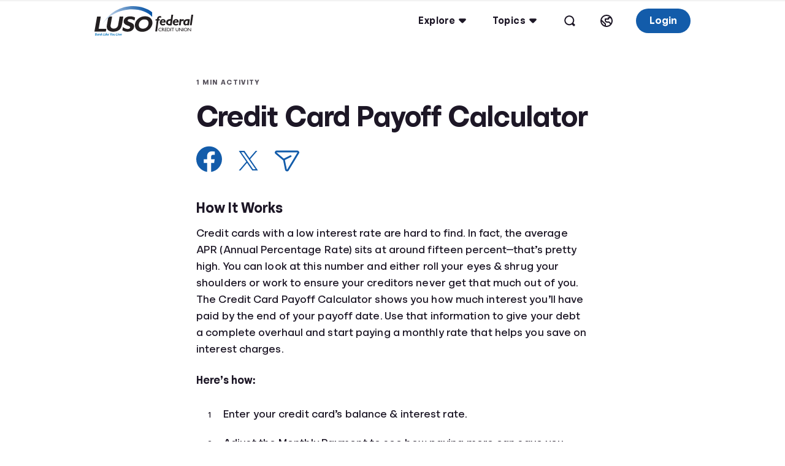

--- FILE ---
content_type: text/html;charset=utf-8
request_url: https://lusofederal.banzai.org/wellness/resources/credit-card-payoff-calculator
body_size: 28608
content:
<!DOCTYPE html>
<html lang="en-US">
  <head>
    
      <!-- Google Tag Manager script -->
<script>(function(w,d,s,l,i){w[l]=w[l]||[];w[l].push({'gtm.start':
        new Date().getTime(),event:'gtm.js'});var f=d.getElementsByTagName(s)[0],
    j=d.createElement(s),dl=l!='dataLayer'?'&l='+l:'';j.async=true;j.src=
    '//www.googletagmanager.com/gtm.js?id='+i+dl;f.parentNode.insertBefore(j,f);
})(window,document,'script','dataLayer','GTM-TK4963');</script>
<!-- End Google Tag Manager script -->

    
    <meta charset="UTF-8">
<meta name="viewport" content="width=device-width, initial-scale=1">
<link rel="shortcut icon" href="https://static-app-misc.teachbanzai.com/img/banzai-favicon.png" />



<!-- GENERAL -->
<meta name="cdn-url" content="">
<meta name="root-url" content="https://lusofederal.banzai.org">


<!-- USER -->
<meta name="authenticated" content="false">

<!-- SPONSOR -->
<meta name="branded" content="true">
<meta name="logo-url" content="https://static-app-logos.teachbanzai.com/black/lusofederal.svg">
<meta name="full-logo-url" content="https://static-app-logos.teachbanzai.com/full/lusofederal.svg">
<meta name="cta-logo-url" content="https://static-app-logos.teachbanzai.com/black/lusofederal.svg">
<meta name="sponsor-name" content="LUSO Federal Credit Union">
<meta name="sponsor-id" content="001U000001VP0p6IAD">
<meta name="subdomain" content="lusofederal">

<!-- THEME -->
<meta name="banzai.theme/color-1" content="006AF9">
<meta name="banzai.theme/color-2" content="4795FF">
<meta name="banzai.theme/color-3" content="00439D">
<meta name="banzai.theme/color-4" content="7BB3FF">
<meta name="banzai.theme/color-5" content="0057CD">

<!-- RESOURCE -->

  <meta name="article-id" content="credit-card-payoff-calculator">
  <meta name="article-url" content="https://lusofederal.banzai.org/wellness/resources/credit-card-payoff-calculator">


<!-- SEARCH -->

  <meta property="og:type" content="article" />
  <meta property="og:url" content="https://lusofederal.banzai.org/wellness/resources/credit-card-payoff-calculator" />
  <meta property="og:title" content="Credit Card Payoff Calculator" />
  <meta property="og:description" content="How long will it take to pay off a credit card?" />
  <meta property="og:image" content="https://static-app-misc.teachbanzai.com/img/calculator.jpg" />


<!-- PAGE -->
<meta name="description" content="How long will it take to pay off a credit card?">
<title>Credit Card Payoff Calculator</title>

  <link rel="canonical" href="https://banzai.org/wellness/resources/credit-card-payoff-calculator" />

<script type="application/ld+json">
       {"@context": "https://schema.org",
        "@type": "Article",
        "articleSection": "financial education",
        "headline": "How long will it take to pay off a credit card?",
        "image": ["https://static-app-misc.teachbanzai.com/img/calculator.jpg"],
        "datePublished": "2019-11-07 01:28:45.0",
        "dateModified": "2024-06-12 03:11:53.0"
        }</script>

<!-- STYLING -->
<link href="/bundles/1015900fd41d/tailwind.css" rel="stylesheet" />
<link href="/bundles/94fac331d057/wellness.v2.css" rel="stylesheet" />

    <link rel="stylesheet" href="https://static-app-misc.banzai.org/css/variables6.css">
    <link rel="stylesheet" href="">
    <link rel="stylesheet" href="https://cdn.jsdelivr.net/npm/@shoelace-style/shoelace@2.19.0/cdn/themes/light.css" />
    <script>
      document.addEventListener('DOMContentLoaded', function() {
        var userLang = navigator.language || navigator.userLanguage;
        document.documentElement.lang = userLang;
      });
    </script>
  </head>
  <body class="font-vs-light with-full-color-logo fwa-theme-white " data-controller="sticky-header">
    <svg xmlns="http://www.w3.org/2000/svg" style="display: none;" aria-hidden="true">
  <!-- Building/Institution Icon -->
  <symbol id="icon-building" viewBox="0 0 24 24">
    <path d="M3 21.5C2.45 21.5 2 21.05 2 20.5V16.5C2 15.95 2.45 15.5 3 15.5H5V11.5H3C2.45 11.5 2 11.05 2 10.5V7C2 6.6 2.25 6.225 2.65 6.075L11.65 2.575C11.875 2.475 12.125 2.475 12.35 2.575L21.35 6.075C21.75 6.225 22 6.6 22 7V10.5C22 11.05 21.55 11.5 21 11.5H19V15.5H21C21.55 15.5 22 15.95 22 16.5V20.5C22 21.05 21.55 21.5 21 21.5H3ZM4 19.5H20V17.5H4V19.5ZM4 9.5H20V7.675L12 4.575L4 7.675V9.5ZM7 15.5H11V11.5H7V15.5ZM13 15.5H17V11.5H13V15.5Z" fill="currentColor"/>
  </symbol>

  <!-- Person with Alert Icon -->
  <symbol id="icon-person-alert" viewBox="0 0 24 24">
    <path d="M4.87579 21C4.32579 21 3.87579 20.55 3.87579 20V18C3.87579 15.625 5.85079 13.575 8.92579 12.6C8.60079 11.975 8.37579 11.275 8.37579 10.5V7.5C8.37579 5.025 10.4008 3 12.8758 3C15.3508 3 17.3758 5.025 17.3758 7.5V10.5C17.3758 11.275 17.1758 11.975 16.8258 12.6C19.9008 13.575 21.8758 15.625 21.8758 18V20C21.8758 20.55 21.4258 21 20.8758 21H4.87579ZM2.12579 12.2C2.12579 11.5 2.70079 10.95 3.37579 10.95C4.07579 10.95 4.62579 11.5 4.62579 12.2C4.62579 12.875 4.07579 13.45 3.37579 13.45C2.70079 13.45 2.12579 12.875 2.12579 12.2ZM2.12579 5.875C2.05079 4.1 4.72579 4.1 4.62579 5.875L4.37579 9.125C4.27579 10.35 2.47579 10.375 2.37579 9.125L2.12579 5.875ZM5.87579 19H19.8758V18C19.8758 16.375 17.9758 14.85 15.3008 14.275C14.6008 14.725 13.7758 15 12.8758 15C11.9758 15 11.1508 14.725 10.4508 14.275C7.77579 14.85 5.87579 16.375 5.87579 18V19ZM10.3758 10.5C10.3758 11.875 11.5008 13 12.8758 13C14.2508 13 15.3758 11.875 15.3758 10.5V7.5C15.3758 6.125 14.2508 5 12.8758 5C11.5008 5 10.3758 6.125 10.3758 7.5V10.5Z" fill="currentColor"/>
  </symbol>

  <!-- Lock Icon -->
  <symbol id="icon-lock" viewBox="0 0 24 24">
    <path d="M8 21C6.35 21 5 19.65 5 18V12C5 10.35 6.35 9 8 9V7C8 4.8 9.8 3 12 3C14.2 3 16 4.8 16 7V9C17.65 9 19 10.35 19 12V18C19 19.65 17.65 21 16 21H8ZM7 18C7 18.55 7.45 19 8 19H16C16.55 19 17 18.55 17 18V12C17 11.45 16.55 11 16 11H8C7.45 11 7 11.45 7 12V18ZM10 15C10 13.9 10.9 13 12 13C13.1 13 14 13.9 14 15C14 16.1 13.1 17 12 17C10.9 17 10 16.1 10 15ZM10 9H14V7C14 5.9 13.1 5 12 5C10.9 5 10 5.9 10 7V9Z" fill="currentColor"/>
  </symbol>

  <!-- Trophy Icon -->
  <symbol id="icon-trophy" viewBox="0 0 24 24">
    <path d="M6 21C5.45 21 5 20.55 5 20V19C5 18.45 5.45 18 6 18H9V15.85C7.6 15.5 6.5 14.4 6.15 13H5C3.35 13 2 11.65 2 10V8C2 6.35 3.35 5 5 5H6V4C6 3.45 6.45 3 7 3H17C17.55 3 18 3.45 18 4V5H19C20.65 5 22 6.35 22 8V10C22 11.65 20.65 13 19 13H17.85C17.5 14.4 16.4 15.5 15 15.85V18H18C18.55 18 19 18.45 19 19V20C19 20.55 18.55 21 18 21H6ZM4 10C4 10.55 4.45 11 5 11H6V7H5C4.45 7 4 7.45 4 8V10ZM8 12C8 13.1 8.9 14 10 14H14C15.1 14 16 13.1 16 12V5H8V12ZM11 18H13V16H11V18ZM18 11H19C19.55 11 20 10.55 20 10V8C20 7.45 19.55 7 19 7H18V11Z" fill="currentColor"/>
  </symbol>

  <!-- Grid Icon -->
  <symbol id="icon-grid" viewBox="0 0 24 24">
    <path d="M6 21C3.8 21 2 19.2 2 17V7C2 4.8 3.8 3 6 3H18C20.2 3 22 4.8 22 7V17C22 19.2 20.2 21 18 21H6ZM4 17C4 18.1 4.9 19 6 19H8V13H4V17ZM4 11H8V5H6C4.9 5 4 5.9 4 7V11ZM10 19H14V13H10V19ZM10 11H14V5H10V11ZM16 19H18C19.1 19 20 18.1 20 17V13H16V19ZM16 11H20V7C20 5.9 19.1 5 18 5H16V11Z" fill="currentColor"/>
  </symbol>

  <!-- Money Icon -->
  <symbol id="icon-money" viewBox="0 0 24 24">
    <path d="M11.3 17.3C12.125 16.45 13.225 16 14.425 16H17.15C17.5 14.6 18.6 13.5 20 13.15V8.85C18.6 8.5 17.5 7.4 17.15 6H14.425C13.775 6 13.15 6.25 12.7 6.7C11.875 7.55 10.775 8 9.575 8H6.85C6.5 9.4 5.4 10.5 4 10.85V15.15C5.4 15.5 6.5 16.6 6.85 18H9.575C10.225 18 10.85 17.75 11.3 17.3ZM2 19V7C2 6.45 2.45 6 3 6H9.575C10.225 6 10.85 5.75 11.3 5.3C12.125 4.45 13.225 4 14.425 4H21C21.55 4 22 4.45 22 5V17C22 17.55 21.55 18 21 18H14.425C13.775 18 13.15 18.25 12.7 18.7C11.875 19.55 10.775 20 9.575 20H3C2.45 20 2 19.55 2 19ZM8.5 12C8.5 10.075 10.075 8.5 12 8.5C13.925 8.5 15.5 10.075 15.5 12C15.5 13.925 13.925 15.5 12 15.5C10.075 15.5 8.5 13.925 8.5 12ZM10.5 12C10.5 12.825 11.175 13.5 12 13.5C12.825 13.5 13.5 12.825 13.5 12C13.5 11.175 12.825 10.5 12 10.5C11.175 10.5 10.5 11.175 10.5 12Z" fill="currentColor"/>
  </symbol>

  <!-- Sparkle Icon -->
  <symbol id="icon-sparkle" viewBox="0 0 24 24">
    <path d="M10.9875 20C9.96249 20 9.06249 19.325 8.73749 18.35L7.53749 14.475L3.66249 13.25C2.66249 12.95 1.98749 12.05 1.98749 11C1.98749 9.95 2.66249 9.05 3.66249 8.75L7.53749 7.525L8.73749 3.65C9.06249 2.675 9.96249 2 10.9875 2C12.0375 2 12.9375 2.675 13.2625 3.65L14.4625 7.525L18.3375 8.75C19.3375 9.05 19.9875 9.95 19.9875 11C19.9875 12.05 19.3375 12.95 18.3375 13.25L14.4625 14.475L13.2625 18.35C12.9375 19.325 12.0375 20 10.9875 20ZM3.98749 11C3.98749 11.15 4.11249 11.3 4.26249 11.35L8.63749 12.7C8.93749 12.8 9.18749 13.05 9.28749 13.375L10.6625 17.75C10.7625 18.05 11.2375 18.05 11.3375 17.75L12.7125 13.375C12.8125 13.05 13.0625 12.8 13.3625 12.7L17.7375 11.35C17.8875 11.3 17.9875 11.15 17.9875 11C17.9875 10.85 17.8875 10.7 17.7375 10.65L13.3625 9.3C13.0625 9.2 12.8125 8.95 12.7125 8.625L11.3375 4.25C11.2875 4.1 11.1625 4 10.9875 4C10.8375 4 10.7125 4.1 10.6625 4.25L9.28749 8.625C9.18749 8.95 8.93749 9.2 8.63749 9.3L4.26249 10.65C4.11249 10.7 3.98749 10.85 3.98749 11ZM16.0125 19.5V18.5L17.8875 17.875L18.5125 16H19.5125L20.1375 17.875L22.0125 18.5V19.5L20.1375 20.125L19.5125 22H18.5125L17.8875 20.125L16.0125 19.5Z" fill="currentColor"/>
  </symbol>

  <!-- Hands/Gift Icon -->
  <symbol id="icon-hands-gift" viewBox="0 0 24 24">
    <path d="M19 10.5012H13V19.5012H18C18.55 19.5012 19 19.0512 19 18.5012V10.5012ZM3 18.5012V9.50115C3 8.95115 3.45 8.50115 4 8.50115H8.7L5.45 6.32615C4.975 6.02615 4.85 5.40115 5.175 4.95115C5.475 4.47615 6.1 4.35115 6.55 4.67615L10.125 7.05115L9.05 3.82615C8.875 3.30115 9.15 2.72615 9.675 2.55115C10.225 2.37615 10.775 2.65115 10.95 3.17615L12 6.35115L13.05 3.17615C13.225 2.65115 13.8 2.37615 14.325 2.55115C14.85 2.72615 15.125 3.30115 14.95 3.82615L13.875 7.05115L17.45 4.67615C17.9 4.35115 18.525 4.47615 18.825 4.95115C19.15 5.40115 19.025 6.02615 18.55 6.32615L15.3 8.50115H20C20.55 8.50115 21 8.95115 21 9.50115V18.5012C21 20.1512 19.65 21.5012 18 21.5012H6C4.35 21.5012 3 20.1512 3 18.5012ZM5 18.5012C5 19.0512 5.45 19.5012 6 19.5012H11V10.5012H5V18.5012Z" fill="currentColor"/>
  </symbol>

  <!-- Check Icon -->
  <symbol id="icon-check" viewBox="0 0 24 24">
    <path d="M3 19C1.9 19 1 18.1 1 17V7C1 5.9 1.9 5 3 5H21C22.1 5 23 5.9 23 7V17C23 18.1 22.1 19 21 19H3ZM3 17H21V7H3V17ZM4.75 14C4.75 13.3 5.3 12.75 6 12.75C6.7 12.75 7.25 13.3 7.25 14C7.25 14.7 6.7 15.25 6 15.25C5.3 15.25 4.75 14.7 4.75 14ZM5 10C5 9.45 5.45 9 6 9H18C18.55 9 19 9.45 19 10C19 10.55 18.55 11 18 11H6C5.45 11 5 10.55 5 10ZM8.75 14C8.75 13.3 9.3 12.75 10 12.75C10.7 12.75 11.25 13.3 11.25 14C11.25 14.7 10.7 15.25 10 15.25C9.3 15.25 8.75 14.7 8.75 14ZM13 14C13 13.45 13.45 13 14 13H18C18.55 13 19 13.45 19 14C19 14.55 18.55 15 18 15H14C13.45 15 13 14.55 13 14Z" fill="currentColor"/>
  </symbol>

  <!-- Skull Icon -->
  <symbol id="icon-skull" viewBox="0 0 24 24">
    <path d="M8.825 22C7.6 22 6.45 21.45 5.675 20.475C4.975 19.575 4.7 18.45 4.9 17.325C3.125 15.825 2 14.075 2 11C2 5.275 5.65 2 12 2C18.35 2 22 5.275 22 11C22 14.075 20.875 15.825 19.1 17.325C19.3 18.45 19.025 19.575 18.325 20.475C17.55 21.45 16.4 22 15.175 22H8.825ZM4 11C4 13.575 4.925 14.825 6.625 16.175C6.925 16.425 7.075 16.8 6.975 17.2L6.9 17.525C6.75 18.125 6.875 18.75 7.25 19.225C7.65 19.725 8.2 20 8.825 20H9V17C9 16.45 9.45 16 10 16C10.55 16 11 16.45 11 17V20H13V17C13 16.45 13.45 16 14 16C14.55 16 15 16.45 15 17V20H15.175C15.8 20 16.35 19.725 16.75 19.225C17.125 18.75 17.25 18.125 17.1 17.525L17.025 17.2C16.925 16.8 17.075 16.425 17.375 16.175C19.075 14.825 20 13.575 20 11C20 5.225 15.65 4 12 4C8.35 4 4 5.225 4 11ZM6 12.5C6 11.125 7.125 10 8.5 10C9.875 10 11 11.125 11 12.5C11 13.875 9.875 15 8.5 15C7.125 15 6 13.875 6 12.5ZM13 12.5C13 11.125 14.125 10 15.5 10C16.875 10 18 11.125 18 12.5C18 13.875 16.875 15 15.5 15C14.125 15 13 13.875 13 12.5Z" fill="currentColor"/>
  </symbol>

  <!-- Credit Card Icon -->
  <symbol id="icon-credit-card" viewBox="0 0 24 24">
    <path d="M6 20C3.8 20 2 18.2 2 16V8C2 5.8 3.8 4 6 4H18C20.2 4 22 5.8 22 8V16C22 18.2 20.2 20 18 20H6ZM4 16C4 17.1 4.9 18 6 18H18C19.1 18 20 17.1 20 16V13H4V16ZM4 9H20V8C20 6.9 19.1 6 18 6H6C4.9 6 4 6.9 4 8V9Z" fill="currentColor"/>
  </symbol>

  <!-- Percentage Icon -->
  <symbol id="icon-percentage" viewBox="0 0 24 24">
    <path d="M6 19C5.75 19 5.5 18.9 5.3 18.7C4.9 18.325 4.9 17.675 5.3 17.3L17.3 5.3C17.675 4.9 18.325 4.9 18.7 5.3C19.1 5.675 19.1 6.325 18.7 6.7L6.7 18.7C6.5 18.9 6.25 19 6 19ZM4 7.5C4 5.575 5.575 4 7.5 4C9.425 4 11 5.575 11 7.5C11 9.425 9.425 11 7.5 11C5.575 11 4 9.425 4 7.5ZM6 7.5C6 8.325 6.675 9 7.5 9C8.325 9 9 8.325 9 7.5C9 6.675 8.325 6 7.5 6C6.675 6 6 6.675 6 7.5ZM13 16.5C13 14.575 14.575 13 16.5 13C18.425 13 20 14.575 20 16.5C20 18.425 18.425 20 16.5 20C14.575 20 13 18.425 13 16.5ZM15 16.5C15 17.325 15.675 18 16.5 18C17.325 18 18 17.325 18 16.5C18 15.675 17.325 15 16.5 15C15.675 15 15 15.675 15 16.5Z" fill="currentColor"/>
  </symbol>

  <!-- Graduation Cap Icon -->
  <symbol id="icon-graduation-cap" viewBox="0 0 24 24">
    <path d="M18.5 21.7562C17.95 21.7562 17.5 21.3062 17.5 20.7562V18.0062L14.275 19.7062C13.6 20.0562 12.8 20.2562 12 20.2562C11.2 20.2562 10.4 20.0562 9.725 19.6812L5.025 17.2312C4.7 17.0562 4.5 16.7062 4.5 16.3312V10.9562L3.225 10.2812C2.475 9.88115 2 9.10615 2 8.25615C2 7.38115 2.475 6.60615 3.225 6.20615L9.725 2.80615C11.15 2.05615 12.85 2.05615 14.275 2.80615L20.775 6.20615C21.525 6.60615 22 7.38115 22 8.25615C22 9.10615 21.525 9.88115 20.775 10.2812L19.5 10.9562V20.7562C19.5 21.3062 19.05 21.7562 18.5 21.7562ZM4 8.25615C4 8.33115 4.025 8.45615 4.15 8.50615L10.675 11.9312C11.5 12.3562 12.5 12.3562 13.325 11.9312L19.85 8.50615C19.975 8.45615 20 8.33115 20 8.25615C20 8.15615 19.975 8.05615 19.85 7.98115L13.325 4.58115C12.925 4.35615 12.45 4.25615 12 4.25615C11.55 4.25615 11.075 4.35615 10.675 4.58115L4.15 7.98115C4.025 8.05615 4 8.15615 4 8.25615ZM6.5 15.7312L10.675 17.9312C11.475 18.3562 12.55 18.3562 13.325 17.9312L17.5 15.7312V12.0062L14.275 13.6812C13.55 14.0562 12.775 14.2562 12 14.2562C11.225 14.2562 10.45 14.0562 9.725 13.6812L6.5 12.0062V15.7312Z" fill="currentColor"/>
  </symbol>

  <!-- Pie Chart Icon -->
  <symbol id="icon-pie-chart" viewBox="0 0 24 24">
    <path d="M12 22C6.475 22 2 17.525 2 12C2 6.475 6.475 2 12 2C17.525 2 22 6.475 22 12C22 17.525 17.525 22 12 22ZM4 12C4 16.075 7.05 19.425 11 19.925V4.075C7.05 4.575 4 7.925 4 12ZM13 19.925C16.6 19.475 19.475 16.6 19.925 13H13V19.925ZM13 11H19.925C19.475 7.4 16.6 4.525 13 4.075V11Z" fill="currentColor"/>
  </symbol>

  <!-- Stacked Coins Icon -->
  <symbol id="icon-coins-stacked" viewBox="0 0 24 24">
    <path fill-rule="evenodd" clip-rule="evenodd" d="M10.9917 5.22671C10.0537 5.68857 9.86914 6.13824 9.86914 6.32763C9.86914 6.51703 10.0537 6.9667 10.9917 7.42856C11.8654 7.85878 13.1426 8.15332 14.6078 8.15332C16.0729 8.15332 17.3501 7.85878 18.2238 7.42856C19.1618 6.9667 19.3464 6.51703 19.3464 6.32763C19.3464 6.13825 19.1618 5.68858 18.2238 5.22671C17.3501 4.7965 16.0729 4.50195 14.6078 4.50195C13.1426 4.50195 11.8654 4.7965 10.9917 5.22671ZM7.86916 6.31836L7.86914 10.9671C6.75115 11.1051 5.72798 11.3938 4.89237 11.8053C3.75337 12.3661 2.65332 13.3293 2.65332 14.7005C2.65332 14.7739 2.65647 14.846 2.6626 14.917V17.6717H2.65332C2.65332 19.0429 3.75341 20.006 4.89238 20.5668C6.09562 21.1593 7.68778 21.4973 9.39193 21.4973C11.0961 21.4973 12.6882 21.1593 13.8915 20.5668C14.61 20.213 15.3131 19.6991 15.7343 19.0237C17.0065 18.9093 18.1739 18.6028 19.1073 18.1432C20.2254 17.5927 21.3059 16.6545 21.3453 15.3232H21.3467V6.31836C21.3417 4.9521 20.2437 3.992 19.1073 3.43244C17.9041 2.83996 16.3119 2.50195 14.6078 2.50195C12.9036 2.50195 11.3115 2.83996 10.1082 3.43244C8.97177 3.99201 7.8741 4.9521 7.86916 6.31836ZM19.3467 9.09854C19.2673 9.14196 19.1874 9.18339 19.1073 9.22284C17.9041 9.81532 16.3119 10.1533 14.6078 10.1533C12.9036 10.1533 11.3115 9.81532 10.1082 9.22284C10.0282 9.18345 9.94839 9.14207 9.86914 9.09871V9.30176C9.86914 9.49115 10.0537 9.94081 10.9917 10.4027C11.8654 10.8329 13.1426 11.1274 14.6078 11.1274C16.073 11.1274 17.3501 10.8329 18.2238 10.4027C19.1618 9.94081 19.3464 9.49114 19.3464 9.30176L19.3467 9.09854ZM19.3467 12.0726C19.2673 12.1161 19.1874 12.1575 19.1073 12.1969C18.1303 12.678 16.8969 12.9913 15.5554 13.0921C15.7667 13.3651 15.9321 13.668 16.0303 14.0011C16.8957 13.8809 17.6475 13.6562 18.2238 13.3724C19.1618 12.9106 19.3464 12.4609 19.3464 12.2715L19.3467 12.0726ZM19.3467 15.0424C19.2673 15.0859 19.1874 15.1273 19.1073 15.1667C18.2717 15.5782 17.2484 15.8669 16.1304 16.005V16.9631C16.9538 16.8399 17.6699 16.6217 18.2238 16.349C19.1618 15.8871 19.3464 15.4374 19.3464 15.248L19.3467 15.0424ZM14.1306 14.7039L14.1304 14.7115C14.1234 14.9069 13.9283 15.3483 13.008 15.8014C12.1343 16.2317 10.8571 16.5262 9.39193 16.5262C7.92673 16.5262 6.64959 16.2317 5.77587 15.8015C4.95236 15.396 4.70959 14.9999 4.6626 14.781V14.7039H4.65334L4.65332 14.7005C4.65332 14.5111 4.8379 14.0614 5.77587 13.5996C6.64959 13.1694 7.92674 12.8748 9.39193 12.8748C10.8571 12.8748 12.1343 13.1694 13.008 13.5996C13.946 14.0614 14.1306 14.5111 14.1306 14.7005L14.1306 14.7039ZM4.6626 17.4767C4.73879 17.5182 4.81549 17.5579 4.89237 17.5957C6.09562 18.1882 7.68778 18.5262 9.39193 18.5262C11.0961 18.5262 12.6882 18.1882 13.8915 17.5957C13.9714 17.5564 14.0512 17.515 14.1304 17.4717V17.6827C14.1234 17.878 13.9284 18.3194 13.008 18.7726C12.1343 19.2028 10.8571 19.4973 9.39193 19.4973C7.92674 19.4973 6.64958 19.2028 5.77586 18.7726C4.85823 18.3207 4.66169 17.8806 4.65359 17.6844H4.6626V17.4767Z" fill="currentColor"/>
  </symbol>

  <!-- Bar Chart Icon -->
  <symbol id="icon-bar-chart" viewBox="0 0 24 24">
    <path d="M5.5 21C4.4 21 3.5 20.1 3.5 19V15C3.5 13.9 4.4 13 5.5 13H8.5V5C8.5 3.9 9.4 3 10.5 3H13.5C14.6 3 15.5 3.9 15.5 5V9H18.5C19.6 9 20.5 9.9 20.5 11V19C20.5 20.1 19.6 21 18.5 21H5.5ZM5.5 19H8.5V15H5.5V19ZM10.5 19H13.5V5H10.5V19ZM15.5 19H18.5V11H15.5V19Z" fill="currentColor"/>
  </symbol>

  <!-- Line Chart Icon -->
  <symbol id="icon-line-chart" viewBox="0 0 24 24">
    <path d="M4 17C3.75 17 3.5 16.9 3.3 16.7C2.9 16.325 2.9 15.675 3.3 15.3L8.575 10C9.375 9.225 10.625 9.225 11.425 10L14 12.575L19.3 7.3C19.675 6.9 20.325 6.9 20.7 7.3C21.1 7.675 21.1 8.325 20.7 8.7L15.425 14C14.625 14.775 13.375 14.775 12.575 14L10 11.425L4.7 16.7C4.5 16.9 4.25 17 4 17Z" fill="currentColor"/>
  </symbol>

  <!-- Binoculars Icon -->
  <symbol id="icon-binoculars" viewBox="0 0 24 24">
    <path d="M6.5 16.5C4.55 16.5 2.9 15.25 2.275 13.5H2C1.45 13.5 1 13.05 1 12.5V11.5C1 10.95 1.45 10.5 2 10.5H2.275C2.9 8.75 4.55 7.5 6.5 7.5C8.375 7.5 10 8.675 10.675 10.3C11.55 9.9 12.45 9.9 13.325 10.3C14 8.675 15.625 7.5 17.5 7.5C19.45 7.5 21.1 8.75 21.725 10.5H22C22.55 10.5 23 10.95 23 11.5V12.5C23 13.05 22.55 13.5 22 13.5H21.725C21.1 15.25 19.45 16.5 17.5 16.5C15.175 16.5 13.3 14.725 13.05 12.475C12.3 11.85 11.7 11.85 10.95 12.475C10.7 14.725 8.825 16.5 6.5 16.5ZM4 12C4 13.375 5.125 14.5 6.5 14.5C7.875 14.5 9 13.375 9 12C9 10.625 7.875 9.5 6.5 9.5C5.125 9.5 4 10.625 4 12ZM15 12C15 13.375 16.125 14.5 17.5 14.5C18.875 14.5 20 13.375 20 12C20 10.625 18.875 9.5 17.5 9.5C16.125 9.5 15 10.625 15 12Z" fill="currentColor"/>
  </symbol>

  <!-- Bar Chart Multiple Icon -->
  <symbol id="icon-bar-chart-multiple" viewBox="0 0 24 24">
    <path d="M9.75 20C9.2 20 8.75 19.55 8.75 19V5C8.75 4.45 9.2 4 9.75 4C10.3 4 10.75 4.45 10.75 5V19C10.75 19.55 10.3 20 9.75 20ZM4.25 19V13C4.25 12.45 4.7 12 5.25 12C5.8 12 6.25 12.45 6.25 13V19C6.25 19.55 5.8 20 5.25 20C4.7 20 4.25 19.55 4.25 19ZM13.25 19V11C13.25 10.45 13.7 10 14.25 10C14.8 10 15.25 10.45 15.25 11V19C15.25 19.55 14.8 20 14.25 20C13.7 20 13.25 19.55 13.25 19ZM17.75 19V7C17.75 6.45 18.2 6 18.75 6C19.3 6 19.75 6.45 19.75 7V19C19.75 19.55 19.3 20 18.75 20C18.2 20 17.75 19.55 17.75 19Z" fill="currentColor"/>
  </symbol>

  <!-- Arrow Trending Up Icon -->
  <symbol id="icon-arrow-trending-up" viewBox="0 0 24 24">
    <path d="M4 17C3.75 17 3.5 16.9 3.3 16.7C2.9 16.325 2.9 15.675 3.3 15.3L7.575 11C8.375 10.225 9.625 10.225 10.425 11L13 13.575L17.575 9H14C13.45 9 13 8.55 13 8C13 7.45 13.45 7 14 7H20C20.55 7 21 7.45 21 8V14C21 14.55 20.55 15 20 15C19.45 15 19 14.55 19 14V10.425L14.425 15C13.65 15.75 12.35 15.75 11.575 15L9 12.425L4.7 16.7C4.5 16.9 4.25 17 4 17Z" fill="currentColor"/>
  </symbol>

  <!-- Heart Icon -->
  <symbol id="icon-heart" viewBox="0 0 24 24">
    <path d="M12 20.6892C11.55 20.6892 11.1 20.5142 10.725 20.2142L3.97499 14.5892C2.57499 13.4392 1.74999 11.7142 1.64999 9.88918C1.57499 8.08918 2.24999 6.28918 3.54999 5.01418C4.89999 3.66418 6.72499 3.08918 8.59999 3.38918C9.94999 3.58918 11.125 4.23918 12 5.21418C12.875 4.23918 14.05 3.58918 15.4 3.38918C17.275 3.08918 19.1 3.66418 20.45 5.01418C21.75 6.28918 22.425 8.08918 22.35 9.88918C22.25 11.7142 21.425 13.4392 20.025 14.5892L13.275 20.2142C12.9 20.5142 12.45 20.6892 12 20.6892ZM3.64999 9.88918C3.72499 11.1892 4.42499 12.3642 5.42499 13.1892L12 18.6892L18.575 13.1892C19.575 12.3642 20.275 11.1892 20.35 9.88918C20.425 8.56418 19.95 7.31418 19 6.38918C18.125 5.53918 16.9 5.16418 15.7 5.36418C13.925 5.63918 13.1 6.91418 12.55 7.98918C12.45 8.23918 12.225 8.33918 12 8.33918C11.775 8.33918 11.55 8.23918 11.45 7.98918C10.9 6.91418 10.075 5.63918 8.29999 5.36418C7.09999 5.16418 5.87499 5.53918 4.99999 6.38918C4.04999 7.31418 3.57499 8.56418 3.64999 9.88918Z" fill="currentColor"/>
  </symbol>

  <!-- Heart Broken Icon -->
  <symbol id="icon-heart-broken" viewBox="0 0 24 24">
    <path d="M12 20.6892C11.55 20.6892 11.1 20.5142 10.725 20.2142L3.975 14.5892C2.575 13.4392 1.75 11.7142 1.65 9.88918C1.575 8.08918 2.25 6.28918 3.55 5.01418C4.9 3.66418 6.725 3.08918 8.6 3.38918C9.95 3.58918 11.125 4.23918 12 5.21418C12.875 4.23918 14.05 3.58918 15.4 3.38918C17.275 3.08918 19.1 3.66418 20.45 5.01418C21.75 6.28918 22.425 8.08918 22.35 9.88918C22.25 11.7142 21.425 13.4392 20.025 14.5892L13.275 20.2142C12.9 20.5142 12.45 20.6892 12 20.6892ZM3.65 9.88918C3.725 11.1892 4.425 12.3642 5.425 13.1892L12 18.6892L18.575 13.1892C19.575 12.3642 20.275 11.1892 20.35 9.88918C20.425 8.56418 19.95 7.31418 19 6.38918C18.125 5.53918 16.9 5.16418 15.7 5.36418C14.05 5.63918 13.2 6.73918 12.675 7.76418L12.125 9.68918L13.7 11.2892C13.975 11.5392 14.075 11.9392 13.95 12.3142L12.95 15.3142C12.8 15.7142 12.425 15.9892 12 15.9892C11.9 15.9892 11.8 15.9642 11.675 15.9392C11.15 15.7642 10.875 15.1892 11.05 14.6642L11.85 12.2642L10.3 10.6892C10.025 10.4392 9.95 10.0642 10.05 9.71418L10.825 6.96418C10.275 6.21418 9.525 5.56418 8.3 5.36418C7.1 5.16418 5.875 5.53918 5 6.38918C4.05 7.31418 3.575 8.56418 3.65 9.88918Z" fill="currentColor"/>
  </symbol>

  <!-- Cookie Faces Icon -->
  <symbol id="icon-cookie-faces" viewBox="0 0 24 24">
    <path d="M12 22C6.475 22 2 17.525 2 12C2 6.475 6.475 2 12 2C17.525 2 22 6.475 22 12C22 17.525 17.525 22 12 22ZM4.075 13C4.55 16.925 7.925 20 12 20C16.075 20 19.45 16.925 19.925 13C16.475 12.975 13.475 10.975 12 8.1C10.525 10.975 7.525 12.975 4.075 13ZM4.075 11C7.875 10.95 10.95 7.875 11 4.075C7.4 4.525 4.525 7.4 4.075 11ZM7.5 14.5C7.5 13.675 8.175 13 9 13C9.825 13 10.5 13.675 10.5 14.5C10.5 15.325 9.825 16 9 16C8.175 16 7.5 15.325 7.5 14.5ZM13 4.075C13.05 7.875 16.125 10.95 19.925 11C19.475 7.4 16.6 4.525 13 4.075ZM13.5 14.5C13.5 13.675 14.175 13 15 13C15.825 13 16.5 13.675 16.5 14.5C16.5 15.325 15.825 16 15 16C14.175 16 13.5 15.325 13.5 14.5Z" fill="currentColor"/>
  </symbol>

  <!-- Game Controller Icon -->
  <symbol id="icon-game-controller" viewBox="0 0 24 24">
    <path d="M5 19C2.8 19 1 17.2 1 15V9C1 6.8 2.8 5 5 5H19C21.2 5 23 6.8 23 9V15C23 17.2 21.2 19 19 19H5ZM3 15C3 16.1 3.9 17 5 17H19C20.1 17 21 16.1 21 15V9C21 7.9 20.1 7 19 7H5C3.9 7 3 7.9 3 9V15ZM5 12C5 11.45 5.45 11 6 11H7V10C7 9.45 7.45 9 8 9C8.55 9 9 9.45 9 10V11H10C10.55 11 11 11.45 11 12C11 12.55 10.55 13 10 13H9V14C9 14.55 8.55 15 8 15C7.45 15 7 14.55 7 14V13H6C5.45 13 5 12.55 5 12ZM13 13.5C13 12.675 13.675 12 14.5 12C15.325 12 16 12.675 16 13.5C16 14.325 15.325 15 14.5 15C13.675 15 13 14.325 13 13.5ZM16 10.5C16 9.675 16.675 9 17.5 9C18.325 9 19 9.675 19 10.5C19 11.325 18.325 12 17.5 12C16.675 12 16 11.325 16 10.5Z" fill="currentColor"/>
  </symbol>

  <!-- House Icon -->
  <symbol id="icon-house" viewBox="0 0 24 24">
    <path d="M6 21.0095C4.35 21.0095 3 19.6595 3 18.0095V11.3845C3 10.2345 3.5 9.13447 4.375 8.35947L9.35 3.98447C10.9 2.65947 13.1 2.65947 14.625 3.98447L19.625 8.35947C20.5 9.13447 21 10.2345 21 11.3845V18.0095C21 19.6595 19.65 21.0095 18 21.0095H16C14.9 21.0095 14 20.1095 14 19.0095V15.1595C14 14.0345 13.15 13.0595 12.1 13.0095C11.55 12.9845 11.025 13.1595 10.625 13.5595C10.225 13.9345 10 14.4345 10 15.0095V19.0095C10 20.1095 9.1 21.0095 8 21.0095H6ZM5 18.0095C5 18.5595 5.45 19.0095 6 19.0095H8V15.0095C8 13.8845 8.45 12.8595 9.25 12.1095C10 11.3845 10.975 11.0095 12 11.0095H12.2C14.325 11.1095 16 12.9345 16 15.1595V19.0095H18C18.55 19.0095 19 18.5595 19 18.0095V11.3845C19 10.8095 18.75 10.2595 18.325 9.85947L13.325 5.48447C12.55 4.83447 11.45 4.83447 10.675 5.50947L5.675 9.85947C5.25 10.2595 5 10.8095 5 11.3845V18.0095Z" fill="currentColor"/>
  </symbol>

  <!-- Truck Icon -->
  <symbol id="icon-truck" viewBox="0 0 24 24">
    <path d="M6 20.5C4.35 20.5 3 19.15 3 17.5H2C1.45 17.5 1 17.05 1 16.5V5.5C1 4.4 1.9 3.5 3 3.5H15C15.55 3.5 16 3.95 16 4.5V7.5H19C19.3 7.5 19.6 7.65 19.8 7.9L22.8 11.9C22.925 12.075 23 12.3 23 12.5V16.5C23 17.05 22.55 17.5 22 17.5C22 19.15 20.65 20.5 19 20.5C17.35 20.5 16 19.15 16 17.5H9C9 19.15 7.65 20.5 6 20.5ZM3 15.5H3.775C4.325 14.9 5.125 14.5 6 14.5C6.875 14.5 7.675 14.9 8.225 15.5H14V5.5H3V15.5ZM5 17.5C5 18.05 5.45 18.5 6 18.5C6.55 18.5 7 18.05 7 17.5C7 16.95 6.55 16.5 6 16.5C5.45 16.5 5 16.95 5 17.5ZM16 12.5H20.75L18.5 9.5H16V12.5ZM18 17.5C18 18.05 18.45 18.5 19 18.5C19.55 18.5 20 18.05 20 17.5C20 16.95 19.55 16.5 19 16.5C18.45 16.5 18 16.95 18 17.5Z" fill="currentColor"/>
  </symbol>

  <!-- Car Icon -->
  <symbol id="icon-car" viewBox="0 0 24 24">
    <path d="M3.5 20.25C2.95 20.25 2.5 19.8 2.5 19.25V9.75C2.5 9.6 2.55 9.45 2.6 9.325L4.55 5.4C5.05 4.4 6.1 3.75 7.25 3.75H16.75C17.9 3.75 18.95 4.4 19.45 5.4L21.4 9.325C21.45 9.45 21.5 9.6 21.5 9.75V19.25C21.5 19.8 21.05 20.25 20.5 20.25H18.5C17.95 20.25 17.5 19.8 17.5 19.25V18.25H6.5V19.25C6.5 19.8 6.05 20.25 5.5 20.25H3.5ZM4.5 15.25C4.5 15.8 4.95 16.25 5.5 16.25H18.5C19.05 16.25 19.5 15.8 19.5 15.25V10.75H4.5V15.25ZM5.125 8.75H18.875L17.65 6.3C17.475 5.95 17.15 5.75 16.75 5.75H7.25C6.85 5.75 6.525 5.95 6.35 6.3L5.125 8.75ZM6 13.5C6 12.8 6.55 12.25 7.25 12.25C7.95 12.25 8.5 12.8 8.5 13.5C8.5 14.2 7.95 14.75 7.25 14.75C6.55 14.75 6 14.2 6 13.5ZM15.5 13.5C15.5 12.8 16.05 12.25 16.75 12.25C17.45 12.25 18 12.8 18 13.5C18 14.2 17.45 14.75 16.75 14.75C16.05 14.75 15.5 14.2 15.5 13.5Z" fill="currentColor"/>
  </symbol>

  <!-- Shield Check Icon -->
  <symbol id="icon-shield-check" viewBox="0 0 24 24">
    <path d="M12 21.9938C11 21.9938 3 18.7438 3 11.9938V6.99385C3 6.61885 3.225 6.26885 3.55 6.11885L11.55 2.11885C11.825 1.96885 12.175 1.96885 12.45 2.11885L20.45 6.11885C20.775 6.26885 21 6.61885 21 6.99385V11.9938C21 18.7438 13 21.9938 12 21.9938ZM5 11.9938C5 16.5688 10.525 19.2938 12 19.9188C13.475 19.2938 19 16.5688 19 11.9938V7.61885L12 4.11885L5 7.61885V11.9938ZM8.3 13.2188C7.9 12.8188 7.9 12.1938 8.3 11.7938C8.675 11.4188 9.325 11.4188 9.7 11.7938L11 13.0938L15.3 8.79385C15.675 8.41885 16.325 8.41885 16.7 8.79385C17.1 9.19385 17.1 9.81885 16.7 10.2188L11.7 15.2188C11.5 15.4188 11.25 15.4938 11 15.4938C10.75 15.4938 10.5 15.4188 10.3 15.2188L8.3 13.2188Z" fill="currentColor"/>
  </symbol>

  <!-- Heartbeat Icon -->
  <symbol id="icon-heartbeat" viewBox="0 0 24 24">
    <path d="M14 20C13.55 20 13.15 19.7 13.05 19.275L10 8.65L8.95 12.275C8.85 12.7 8.45 13 8 13H4C3.45 13 3 12.55 3 12C3 11.45 3.45 11 4 11H7.25L9.05 4.725C9.15 4.3 9.55 4 10 4C10.45 4 10.85 4.3 10.95 4.725L14 15.35L15.05 11.725C15.15 11.3 15.55 11 16 11H20C20.55 11 21 11.45 21 12C21 12.55 20.55 13 20 13H16.75L14.95 19.275C14.85 19.7 14.45 20 14 20Z" fill="currentColor"/>
  </symbol>

  <!-- Sad Face Icon -->
  <symbol id="icon-sad-face" viewBox="0 0 24 24">
    <path d="M6.5 21.5C4.3 21.5 2.5 19.7 2.5 17.5V6.5C2.5 4.3 4.3 2.5 6.5 2.5H17.5C19.7 2.5 21.5 4.3 21.5 6.5V17.5C21.5 19.7 19.7 21.5 17.5 21.5H6.5ZM4.5 17.5C4.5 18.6 5.4 19.5 6.5 19.5H17.5C18.6 19.5 19.5 18.6 19.5 17.5V6.5C19.5 5.4 18.6 4.5 17.5 4.5H6.5C5.4 4.5 4.5 5.4 4.5 6.5V17.5ZM8 16C8 13.8 9.8 12 12 12C14.2 12 16 13.8 16 16C16 16.55 15.55 17 15 17C14.45 17 14 16.55 14 16C14 14.9 13.1 14 12 14C10.9 14 10 14.9 10 16C10 16.55 9.55 17 9 17C8.45 17 8 16.55 8 16ZM8 9C8 8.175 8.675 7.5 9.5 7.5C10.325 7.5 11 8.175 11 9C11 9.825 10.325 10.5 9.5 10.5C8.675 10.5 8 9.825 8 9ZM13 9C13 8.175 13.675 7.5 14.5 7.5C15.325 7.5 16 8.175 16 9C16 9.825 15.325 10.5 14.5 10.5C13.675 10.5 13 9.825 13 9Z" fill="currentColor"/>
  </symbol>

  <!-- Briefcase Icon (Starting a New Job) -->
  <symbol id="icon-briefcase" viewBox="0 0 24 24">
    <path d="M4 21C2.9 21 2 20.1 2 19V9C2 7.9 2.9 7 4 7H7V5C7 3.9 7.9 3 9 3H15C16.1 3 17 3.9 17 5V7H20C21.1 7 22 7.9 22 9V19C22 20.1 21.1 21 20 21H4ZM4 19H20V13.325L15 14.75V15C15 16.1 14.1 17 13 17H11C9.9 17 9 16.1 9 15V14.75L4 13.325V19ZM4 11.25L9.025 12.675C9.175 11.725 10 11 11 11H13C14 11 14.825 11.725 14.975 12.675L20 11.25V9H4V11.25ZM9 7H15V5H9V7ZM11 15H13V13H11V15Z" fill="currentColor"/>
  </symbol>

  <!-- Thumbs Down Icon (Losing a Job) -->
  <symbol id="icon-thumbs-down" viewBox="0 0 24 24">
    <path d="M11.4984 21.5C11.0734 21.5 10.6734 21.225 10.5484 20.825L9.22343 16.875C8.94843 16.05 8.19843 15.5 7.34843 15.5H3.49843C2.94843 15.5 2.49843 15.05 2.49843 14.5V6.5C2.49843 5.95 2.94843 5.5 3.49843 5.5H6.69843C7.49843 5.5 8.22343 5.1 8.67343 4.45C9.47343 3.225 10.8484 2.5 12.2984 2.5H16.2734C18.0484 2.5 19.5984 3.65 20.0984 5.35L21.3234 9.475C21.6984 10.65 21.4734 11.925 20.7234 12.925C19.9734 13.925 18.8234 14.5 17.5734 14.5H15.3234L15.7234 15.9C16.0984 17.225 15.8484 18.65 14.9984 19.75C14.1734 20.875 12.8984 21.5 11.4984 21.5ZM4.49843 13.5H7.34843C9.04843 13.5 10.5734 14.6 11.1234 16.225L12.1734 19.4C12.6734 19.25 13.0984 18.975 13.3984 18.55C13.8734 17.95 13.9984 17.175 13.7984 16.45L13.0484 13.775C12.9484 13.475 12.9984 13.15 13.1984 12.9C13.3984 12.65 13.6734 12.5 13.9984 12.5H17.5734C18.1984 12.5 18.7484 12.225 19.1234 11.725C19.4734 11.25 19.5984 10.625 19.4234 10.05L18.1734 5.925C17.9234 5.075 17.1484 4.5 16.2734 4.5H12.2984C11.4984 4.5 10.7734 4.9 10.3234 5.55C9.52343 6.775 8.14843 7.5 6.69843 7.5H4.49843V13.5Z" fill="currentColor"/>
  </symbol>

  <!-- Person Check Icon (Managing Employee Benefits) -->
  <symbol id="icon-person-check" viewBox="0 0 24 24">
    <path d="M6 21C5.45 21 5 20.55 5 20V18C5 15.625 6.975 13.575 10.05 12.6C9.7 11.975 9.5 11.275 9.5 10.5V7.5C9.5 5.025 11.525 3 14 3C16.475 3 18.5 5.025 18.5 7.5V10.5C18.5 11.275 18.3 11.975 17.95 12.6C21.025 13.575 23 15.625 23 18V20C23 20.55 22.55 21 22 21H6ZM1.3 9.7C0.9 9.325 0.9 8.675 1.3 8.3C1.675 7.9 2.325 7.9 2.7 8.3L3.5 9.075L6.3 6.3C6.675 5.9 7.325 5.9 7.7 6.3C8.1 6.675 8.1 7.325 7.7 7.7L4.2 11.2C4 11.4 3.75 11.5 3.5 11.5C3.25 11.5 3 11.4 2.8 11.2L1.3 9.7ZM7 19H21V18C21 16.375 19.1 14.85 16.425 14.275C15.725 14.725 14.9 15 14 15C13.1 15 12.275 14.725 11.575 14.275C8.9 14.85 7 16.375 7 18V19ZM11.5 10.5C11.5 11.875 12.625 13 14 13C15.375 13 16.5 11.875 16.5 10.5V7.5C16.5 6.125 15.375 5 14 5C12.625 5 11.5 6.125 11.5 7.5V10.5Z" fill="currentColor"/>
  </symbol>

  <!-- Receipt Icon (Bookkeeping) -->
  <symbol id="icon-receipt" viewBox="0 0 24 24">
    <path d="M5 21.5C4.45 21.5 4 21.05 4 20.5V3.5C4 2.95 4.45 2.5 5 2.5H19C19.55 2.5 20 2.95 20 3.5V20.5C20 21.05 19.55 21.5 19 21.5C18.45 21.5 18 21.05 18 20.5V4.5H6V20.5C6 21.05 5.55 21.5 5 21.5ZM7.5 20.5C7.5 19.95 7.95 19.5 8.5 19.5C9.05 19.5 9.5 19.95 9.5 20.5C9.5 21.05 9.05 21.5 8.5 21.5C7.95 21.5 7.5 21.05 7.5 20.5ZM8 15.5C8 14.95 8.45 14.5 9 14.5H15C15.55 14.5 16 14.95 16 15.5C16 16.05 15.55 16.5 15 16.5H9C8.45 16.5 8 16.05 8 15.5ZM8 11.5C8 10.95 8.45 10.5 9 10.5H13C13.55 10.5 14 10.95 14 11.5C14 12.05 13.55 12.5 13 12.5H9C8.45 12.5 8 12.05 8 11.5ZM8 7.5C8 6.95 8.45 6.5 9 6.5H15C15.55 6.5 16 6.95 16 7.5C16 8.05 15.55 8.5 15 8.5H9C8.45 8.5 8 8.05 8 7.5ZM11 20.5C11 19.95 11.45 19.5 12 19.5C12.55 19.5 13 19.95 13 20.5C13 21.05 12.55 21.5 12 21.5C11.45 21.5 11 21.05 11 20.5ZM14.5 20.5C14.5 19.95 14.95 19.5 15.5 19.5C16.05 19.5 16.5 19.95 16.5 20.5C16.5 21.05 16.05 21.5 15.5 21.5C14.95 21.5 14.5 21.05 14.5 20.5Z" fill="currentColor"/>
  </symbol>

  <!-- Life Ring Icon (Planning for an Emergency / Managing Crisis) -->
  <symbol id="icon-life-ring" viewBox="0 0 24 24">
    <path d="M12 22C6.475 22 2 17.525 2 12C2 6.475 6.475 2 12 2C17.525 2 22 6.475 22 12C22 17.525 17.525 22 12 22ZM4 12C4 13.85 4.625 15.55 5.7 16.9L8.2 14.4C7.275 12.925 7.275 11.075 8.2 9.6L5.7 7.1C4.625 8.45 4 10.15 4 12ZM7.1 18.3C8.45 19.375 10.15 20 12 20C13.85 20 15.55 19.375 16.9 18.3L14.4 15.8C13.675 16.25 12.85 16.5 12 16.5C11.15 16.5 10.325 16.25 9.6 15.8L7.1 18.3ZM7.1 5.7L9.6 8.2C10.325 7.75 11.15 7.5 12 7.5C12.85 7.5 13.675 7.75 14.4 8.2L16.9 5.7C15.55 4.625 13.85 4 12 4C10.15 4 8.45 4.625 7.1 5.7ZM10.225 13.775C11.175 14.7 12.825 14.7 13.775 13.775C14.75 12.8 14.75 11.2 13.775 10.225C13.3 9.75 12.675 9.5 12 9.5C11.325 9.5 10.7 9.75 10.225 10.225C9.25 11.2 9.25 12.8 10.225 13.775ZM15.8 14.4L18.3 16.9C19.375 15.55 20 13.85 20 12C20 10.15 19.375 8.45 18.3 7.1L15.8 9.6C16.725 11.075 16.725 12.925 15.8 14.4Z" fill="currentColor"/>
  </symbol>

  <!-- Add more collection icons here as needed -->
</svg>

    
      <!-- Google Tag Manager noscript -->
<noscript>
  <iframe src="//www.googletagmanager.com/ns.html?id=GTM-TK4963" height="0" width="0" style="display:none;visibility:hidden"></iframe>
</noscript>
<!-- End Google Tag Manager noscript -->

    

    
      <header>
  <!-- DEBUG: Global page configuration data -->
  <div id="debug-global-config" style="display: none;">
    Global Page Config: {:menu {:show-home true, :show-topics true, :show-collections true, :show-explore true, :show-search true, :show-profile true, :show-settings false, :custom-links []}}
  </div>
  <a class="link--skip" href="#content">Skip to content</a>
<div
        class="header header--main  resource-calculator "
        data-controller="toggle nav"
>
  <div class="container flex min-h-14 items-center">
    <div class="branding flex w-auto flex-wrap space-x-4 justify-start">
      
      
  
    <a href="/wellness" aria-label="LUSO Federal Credit Union">
      <div class="branding__sponsor-logo--full-color x-large" data-controller="full-color" aria-hidden="true"></div>
    </a>
  


      
    </div>
    <nav
            class="navigation w-full md:w-auto md:flex-grow md:flex-shrink-0 md:flex items-center md:justify-end"
    >
      
      <button
              class="mobile-search mt-1.5"
              data-micromodal-trigger="search-modal"
              aria-label="Open search"
      >
        <i class="bz-pro bz-pro-search" aria-hidden="true"></i>
      </button>
      
      <button
              class="navigation__hamburger mt-1.5"
              data-action="nav#open"
              aria-label="Open navigation menu"
      >
        <i class="bz bz-hamburger" aria-hidden="true"></i>
      </button>
      <button
              class="navigation__close mt-1.5"
              data-action="nav#close"
              data-target="nav.hamburger"
              aria-label="Close navigation menu"
      >
        <i class="bz bz-close" aria-hidden="true"></i>
      </button>

      <div class="navigation__menu-container">
        <ul class="navigation__menu">
          

          
          
          

          
          <li
                  class="navigation__menu__item menu__item--dropdown md:flex items-center"
                  aria-label="Explore dropdown menu">
            <sl-dropdown hoist="hoist" placement="bottom" distance="0" class="managed-load-hidden hover-dropdown"
              onmouseenter="this.show()"
              onmouseleave="this.hide()">
              <button class="common-button text-neutral-1 border-2 border-neutral-17 py-1.25 px-5" slot="trigger" type="button">
                <div class="button-inner flex items-center gap-2">
                  <span>Explore</span>
                  <sl-icon class="text-xl shrink-0" name="downwards-caret-triangle" size="text-xl" />
                </div>
              </button>
              <sl-menu class="menu">
                
                
                <a href="/wellness/collections/banzai-courses" role="menuitem">Courses</a>
                
                
                
                <a href="/wellness/collections" role="menuitem">Collections</a>
                
                <a href="/wellness/articles" role="menuitem">Articles</a>
                <a href="/wellness/calculators" role="menuitem">Calculators</a>
                <a href="/wellness/coaches" role="menuitem">Coaches</a>
                
              </sl-menu>
            </sl-dropdown>
          </li>
          

          
          <li aria-label="Topics dropdown menu"
              class="navigation__menu__item menu__item--dropdown md:flex items-center"
          >
            <sl-dropdown hoist="hoist" placement="bottom" distance="0" class="managed-load-hidden hover-dropdown"
              onmouseenter="this.show()"
              onmouseleave="this.hide()">
              <button class="common-button text-neutral-1 border-2 border-neutral-17 py-1.25 px-5" slot="trigger" type="button">
                <div class="button-inner flex items-center gap-2">
                  <span>Topics</span>
                  <sl-icon class="text-xl shrink-0" name="downwards-caret-triangle" size="text-xl" />
                </div>
              </button>
              <sl-menu class="menu">
                
                <a href="/wellness/topics/saving"
                   role="menuitem"
                   class="flex flex-row align-center items-center">
                  <i class="bz-pro bz-pro-saving h-[30px] flex items-center justify-center"
                     aria-hidden="true"></i>
                  <span class="flex-1 font-bold text-black leading-none">Saving</span>
                </a>
                
                <a href="/wellness/topics/insurance"
                   role="menuitem"
                   class="flex flex-row align-center items-center">
                  <i class="bz-pro bz-pro-insurance h-[30px] flex items-center justify-center"
                     aria-hidden="true"></i>
                  <span class="flex-1 font-bold text-black leading-none">Insurance</span>
                </a>
                
                <a href="/wellness/topics/retirement"
                   role="menuitem"
                   class="flex flex-row align-center items-center">
                  <i class="bz-pro bz-pro-retirement h-[30px] flex items-center justify-center"
                     aria-hidden="true"></i>
                  <span class="flex-1 font-bold text-black leading-none">Retirement</span>
                </a>
                
                <a href="/wellness/topics/taxes"
                   role="menuitem"
                   class="flex flex-row align-center items-center">
                  <i class="bz-pro bz-pro-taxes h-[30px] flex items-center justify-center"
                     aria-hidden="true"></i>
                  <span class="flex-1 font-bold text-black leading-none">Taxes</span>
                </a>
                
                <a href="/wellness/topics/life-changes"
                   role="menuitem"
                   class="flex flex-row align-center items-center">
                  <i class="bz-pro bz-pro-life-changes h-[30px] flex items-center justify-center"
                     aria-hidden="true"></i>
                  <span class="flex-1 font-bold text-black leading-none">Life Changes</span>
                </a>
                
                <a href="/wellness/topics/housing"
                   role="menuitem"
                   class="flex flex-row align-center items-center">
                  <i class="bz-pro bz-pro-housing h-[30px] flex items-center justify-center"
                     aria-hidden="true"></i>
                  <span class="flex-1 font-bold text-black leading-none">Housing</span>
                </a>
                
                <a href="/wellness/topics/borrowing-and-credit"
                   role="menuitem"
                   class="flex flex-row align-center items-center">
                  <i class="bz-pro bz-pro-borrowing-and-credit h-[30px] flex items-center justify-center"
                     aria-hidden="true"></i>
                  <span class="flex-1 font-bold text-black leading-none">Borrowing and Credit</span>
                </a>
                
                <a href="/wellness/topics/investing"
                   role="menuitem"
                   class="flex flex-row align-center items-center">
                  <i class="bz-pro bz-pro-investing h-[30px] flex items-center justify-center"
                     aria-hidden="true"></i>
                  <span class="flex-1 font-bold text-black leading-none">Investing</span>
                </a>
                
                <a href="/wellness/topics/budgeting"
                   role="menuitem"
                   class="flex flex-row align-center items-center">
                  <i class="bz-pro bz-pro-budgeting h-[30px] flex items-center justify-center"
                     aria-hidden="true"></i>
                  <span class="flex-1 font-bold text-black leading-none">Budgeting</span>
                </a>
                
                <a href="/wellness/topics/running-a-business"
                   role="menuitem"
                   class="flex flex-row align-center items-center">
                  <i class="bz-pro bz-pro-running-a-business h-[30px] flex items-center justify-center"
                     aria-hidden="true"></i>
                  <span class="flex-1 font-bold text-black leading-none">Running a Business</span>
                </a>
                
              </sl-menu>
            </sl-dropdown>
          </li>
          

          
          
          <li
                  class="navigation__menu__item hidden md:flex items-center h-14"
                  data-micromodal-trigger="search-modal"
          >
            <button
                    class="icons-with-text"
                    data-testid="search"
                    aria-label="Open search"
                    aria-controls="search-modal"
                    aria-expanded="false"
            >
              <sl-icon
                      name="left-pointing-magnifying-glass"
                      class="w-6 h-6"
              ></sl-icon>
            </button>
          </li>
          
          
<li
  class="navigation__menu__item menu__item--dropdown no-translate available-languages md:flex md:items-center"
  aria-label="Languages dropdown menu"
>
  <sl-dropdown hoist="hoist" distance="0" placement="bottom" class="managed-load-hidden hover-dropdown"
    onmouseenter="this.show()"
    onmouseleave="this.hide()">
    <button slot="trigger" class="icons-with-text" aria-label="Select language">
      <sl-icon name="earth-globe-americas" class="w-6 h-6"></sl-icon>
    </button>
    <sl-menu class="menu" id="available-languages" role="menu">
      
      <a href="#Weglot-en"
         role="menuitemradio"
         lang="en"
         class="available-language-button flex flex-row"
      >
        <div class="check-mark-holder w-[40px]" aria-hidden="true">
          <svg
                  xmlns="http://www.w3.org/2000/svg"
                  viewBox="0 0 24 24"
                  class="ico-check-mark-filled"
          >
            <path
                    d="M8.795 15.875l-4.17-4.17-1.42 1.41 5.59 5.59 12-12-1.41-1.41-10.59 10.58z"
            />
          </svg>
        </div>
        <div class="flex-1">
          English (US)
        </div>
      </a>
      
      <a href="#Weglot-es"
         role="menuitemradio"
         lang="es"
         class="available-language-button flex flex-row"
      >
        <div class="check-mark-holder w-[40px]" aria-hidden="true">
          <svg
                  xmlns="http://www.w3.org/2000/svg"
                  viewBox="0 0 24 24"
                  class="ico-check-mark-filled"
          >
            <path
                    d="M8.795 15.875l-4.17-4.17-1.42 1.41 5.59 5.59 12-12-1.41-1.41-10.59 10.58z"
            />
          </svg>
        </div>
        <div class="flex-1">
          Español
        </div>
      </a>
      
      <a href="#Weglot-fr"
         role="menuitemradio"
         lang="fr"
         class="available-language-button flex flex-row"
      >
        <div class="check-mark-holder w-[40px]" aria-hidden="true">
          <svg
                  xmlns="http://www.w3.org/2000/svg"
                  viewBox="0 0 24 24"
                  class="ico-check-mark-filled"
          >
            <path
                    d="M8.795 15.875l-4.17-4.17-1.42 1.41 5.59 5.59 12-12-1.41-1.41-10.59 10.58z"
            />
          </svg>
        </div>
        <div class="flex-1">
          Français
        </div>
      </a>
      
      <a href="#Weglot-zh"
         role="menuitemradio"
         lang="zh"
         class="available-language-button flex flex-row"
      >
        <div class="check-mark-holder w-[40px]" aria-hidden="true">
          <svg
                  xmlns="http://www.w3.org/2000/svg"
                  viewBox="0 0 24 24"
                  class="ico-check-mark-filled"
          >
            <path
                    d="M8.795 15.875l-4.17-4.17-1.42 1.41 5.59 5.59 12-12-1.41-1.41-10.59 10.58z"
            />
          </svg>
        </div>
        <div class="flex-1">
          简体中文 - 普通话
        </div>
      </a>
      
      <a href="#Weglot-tl"
         role="menuitemradio"
         lang="tl"
         class="available-language-button flex flex-row"
      >
        <div class="check-mark-holder w-[40px]" aria-hidden="true">
          <svg
                  xmlns="http://www.w3.org/2000/svg"
                  viewBox="0 0 24 24"
                  class="ico-check-mark-filled"
          >
            <path
                    d="M8.795 15.875l-4.17-4.17-1.42 1.41 5.59 5.59 12-12-1.41-1.41-10.59 10.58z"
            />
          </svg>
        </div>
        <div class="flex-1">
          Tagalog
        </div>
      </a>
      
      <a href="#Weglot-vi"
         role="menuitemradio"
         lang="vi"
         class="available-language-button flex flex-row"
      >
        <div class="check-mark-holder w-[40px]" aria-hidden="true">
          <svg
                  xmlns="http://www.w3.org/2000/svg"
                  viewBox="0 0 24 24"
                  class="ico-check-mark-filled"
          >
            <path
                    d="M8.795 15.875l-4.17-4.17-1.42 1.41 5.59 5.59 12-12-1.41-1.41-10.59 10.58z"
            />
          </svg>
        </div>
        <div class="flex-1">
          Tiếng Việt
        </div>
      </a>
      
      <a href="#Weglot-ht"
         role="menuitemradio"
         lang="ht"
         class="available-language-button flex flex-row"
      >
        <div class="check-mark-holder w-[40px]" aria-hidden="true">
          <svg
                  xmlns="http://www.w3.org/2000/svg"
                  viewBox="0 0 24 24"
                  class="ico-check-mark-filled"
          >
            <path
                    d="M8.795 15.875l-4.17-4.17-1.42 1.41 5.59 5.59 12-12-1.41-1.41-10.59 10.58z"
            />
          </svg>
        </div>
        <div class="flex-1">
          Kreyòl Ayisyen
        </div>
      </a>
      
      <a href="#Weglot-br"
         role="menuitemradio"
         lang="br"
         class="available-language-button flex flex-row"
      >
        <div class="check-mark-holder w-[40px]" aria-hidden="true">
          <svg
                  xmlns="http://www.w3.org/2000/svg"
                  viewBox="0 0 24 24"
                  class="ico-check-mark-filled"
          >
            <path
                    d="M8.795 15.875l-4.17-4.17-1.42 1.41 5.59 5.59 12-12-1.41-1.41-10.59 10.58z"
            />
          </svg>
        </div>
        <div class="flex-1">
          Português (Brasil)
        </div>
      </a>
      
      <a href="#Weglot-ar"
         role="menuitemradio"
         lang="ar"
         class="available-language-button flex flex-row"
      >
        <div class="check-mark-holder w-[40px]" aria-hidden="true">
          <svg
                  xmlns="http://www.w3.org/2000/svg"
                  viewBox="0 0 24 24"
                  class="ico-check-mark-filled"
          >
            <path
                    d="M8.795 15.875l-4.17-4.17-1.42 1.41 5.59 5.59 12-12-1.41-1.41-10.59 10.58z"
            />
          </svg>
        </div>
        <div class="flex-1">
          العربية
        </div>
      </a>
      
      <a href="#Weglot-hmn"
         role="menuitemradio"
         lang="hmn"
         class="available-language-button flex flex-row"
      >
        <div class="check-mark-holder w-[40px]" aria-hidden="true">
          <svg
                  xmlns="http://www.w3.org/2000/svg"
                  viewBox="0 0 24 24"
                  class="ico-check-mark-filled"
          >
            <path
                    d="M8.795 15.875l-4.17-4.17-1.42 1.41 5.59 5.59 12-12-1.41-1.41-10.59 10.58z"
            />
          </svg>
        </div>
        <div class="flex-1">
          Hmoob
        </div>
      </a>
      
      <a href="#Weglot-ko"
         role="menuitemradio"
         lang="ko"
         class="available-language-button flex flex-row"
      >
        <div class="check-mark-holder w-[40px]" aria-hidden="true">
          <svg
                  xmlns="http://www.w3.org/2000/svg"
                  viewBox="0 0 24 24"
                  class="ico-check-mark-filled"
          >
            <path
                    d="M8.795 15.875l-4.17-4.17-1.42 1.41 5.59 5.59 12-12-1.41-1.41-10.59 10.58z"
            />
          </svg>
        </div>
        <div class="flex-1">
          한국어
        </div>
      </a>
      
      <a href="#Weglot-ru"
         role="menuitemradio"
         lang="ru"
         class="available-language-button flex flex-row"
      >
        <div class="check-mark-holder w-[40px]" aria-hidden="true">
          <svg
                  xmlns="http://www.w3.org/2000/svg"
                  viewBox="0 0 24 24"
                  class="ico-check-mark-filled"
          >
            <path
                    d="M8.795 15.875l-4.17-4.17-1.42 1.41 5.59 5.59 12-12-1.41-1.41-10.59 10.58z"
            />
          </svg>
        </div>
        <div class="flex-1">
          Русский
        </div>
      </a>
      
      <a href="#Weglot-it"
         role="menuitemradio"
         lang="it"
         class="available-language-button flex flex-row"
      >
        <div class="check-mark-holder w-[40px]" aria-hidden="true">
          <svg
                  xmlns="http://www.w3.org/2000/svg"
                  viewBox="0 0 24 24"
                  class="ico-check-mark-filled"
          >
            <path
                    d="M8.795 15.875l-4.17-4.17-1.42 1.41 5.59 5.59 12-12-1.41-1.41-10.59 10.58z"
            />
          </svg>
        </div>
        <div class="flex-1">
          Italiano
        </div>
      </a>
      
      <a href="#Weglot-so"
         role="menuitemradio"
         lang="so"
         class="available-language-button flex flex-row"
      >
        <div class="check-mark-holder w-[40px]" aria-hidden="true">
          <svg
                  xmlns="http://www.w3.org/2000/svg"
                  viewBox="0 0 24 24"
                  class="ico-check-mark-filled"
          >
            <path
                    d="M8.795 15.875l-4.17-4.17-1.42 1.41 5.59 5.59 12-12-1.41-1.41-10.59 10.58z"
            />
          </svg>
        </div>
        <div class="flex-1">
          Soomaaliga
        </div>
      </a>
      
      <a href="#Weglot-sw"
         role="menuitemradio"
         lang="sw"
         class="available-language-button flex flex-row"
      >
        <div class="check-mark-holder w-[40px]" aria-hidden="true">
          <svg
                  xmlns="http://www.w3.org/2000/svg"
                  viewBox="0 0 24 24"
                  class="ico-check-mark-filled"
          >
            <path
                    d="M8.795 15.875l-4.17-4.17-1.42 1.41 5.59 5.59 12-12-1.41-1.41-10.59 10.58z"
            />
          </svg>
        </div>
        <div class="flex-1">
          Kiswahili
        </div>
      </a>
      
      <a href="#Weglot-ne"
         role="menuitemradio"
         lang="ne"
         class="available-language-button flex flex-row"
      >
        <div class="check-mark-holder w-[40px]" aria-hidden="true">
          <svg
                  xmlns="http://www.w3.org/2000/svg"
                  viewBox="0 0 24 24"
                  class="ico-check-mark-filled"
          >
            <path
                    d="M8.795 15.875l-4.17-4.17-1.42 1.41 5.59 5.59 12-12-1.41-1.41-10.59 10.58z"
            />
          </svg>
        </div>
        <div class="flex-1">
          नेपाली
        </div>
      </a>
      
      <a href="#Weglot-ln"
         role="menuitemradio"
         lang="ln"
         class="available-language-button flex flex-row"
      >
        <div class="check-mark-holder w-[40px]" aria-hidden="true">
          <svg
                  xmlns="http://www.w3.org/2000/svg"
                  viewBox="0 0 24 24"
                  class="ico-check-mark-filled"
          >
            <path
                    d="M8.795 15.875l-4.17-4.17-1.42 1.41 5.59 5.59 12-12-1.41-1.41-10.59 10.58z"
            />
          </svg>
        </div>
        <div class="flex-1">
          Lingála
        </div>
      </a>
      
      <a href="#Weglot-my"
         role="menuitemradio"
         lang="my"
         class="available-language-button flex flex-row"
      >
        <div class="check-mark-holder w-[40px]" aria-hidden="true">
          <svg
                  xmlns="http://www.w3.org/2000/svg"
                  viewBox="0 0 24 24"
                  class="ico-check-mark-filled"
          >
            <path
                    d="M8.795 15.875l-4.17-4.17-1.42 1.41 5.59 5.59 12-12-1.41-1.41-10.59 10.58z"
            />
          </svg>
        </div>
        <div class="flex-1">
          မျန္မာစာ
        </div>
      </a>
      
      <a href="#Weglot-ja"
         role="menuitemradio"
         lang="ja"
         class="available-language-button flex flex-row"
      >
        <div class="check-mark-holder w-[40px]" aria-hidden="true">
          <svg
                  xmlns="http://www.w3.org/2000/svg"
                  viewBox="0 0 24 24"
                  class="ico-check-mark-filled"
          >
            <path
                    d="M8.795 15.875l-4.17-4.17-1.42 1.41 5.59 5.59 12-12-1.41-1.41-10.59 10.58z"
            />
          </svg>
        </div>
        <div class="flex-1">
          日本語
        </div>
      </a>
      
      <a href="#Weglot-de"
         role="menuitemradio"
         lang="de"
         class="available-language-button flex flex-row"
      >
        <div class="check-mark-holder w-[40px]" aria-hidden="true">
          <svg
                  xmlns="http://www.w3.org/2000/svg"
                  viewBox="0 0 24 24"
                  class="ico-check-mark-filled"
          >
            <path
                    d="M8.795 15.875l-4.17-4.17-1.42 1.41 5.59 5.59 12-12-1.41-1.41-10.59 10.58z"
            />
          </svg>
        </div>
        <div class="flex-1">
          Deutsch
        </div>
      </a>
      
      <a href="#Weglot-uk"
         role="menuitemradio"
         lang="uk"
         class="available-language-button flex flex-row"
      >
        <div class="check-mark-holder w-[40px]" aria-hidden="true">
          <svg
                  xmlns="http://www.w3.org/2000/svg"
                  viewBox="0 0 24 24"
                  class="ico-check-mark-filled"
          >
            <path
                    d="M8.795 15.875l-4.17-4.17-1.42 1.41 5.59 5.59 12-12-1.41-1.41-10.59 10.58z"
            />
          </svg>
        </div>
        <div class="flex-1">
          Українська
        </div>
      </a>
      
    </sl-menu>
  </sl-dropdown>
</li>


          
          
          
          
          <li
                  class="navigation__menu__item menuitem-navigation-hover md:hidden h-14 flex items-center"
          >
            <a href="/auth#/login?signup=direct&amp;subdomain=lusofederal">Login</a>
          </li>
          <li class="h-14 items-center hidden md:flex">
            <a class="link--login menuitem-navigation-hover" href="/auth#/login?signup=direct&amp;subdomain=lusofederal">Login</a>
          </li>
          
        </ul>

        <div id="search-modal" class="search-modal" aria-hidden="true"
     data-target="search.modal"
     data-action="keydown@window->search#cycleResults"
     data-controller="search">
  <div class="search-modal__overlay" data-micromodal-close>
    <h2 id="search-modal-title" class="sr-only">Search Modal</h2>

    <div id="search-modal-container" role="dialog" class="container" aria-modal="true" aria-labelledby="search-modal-title" data-target="search.container">
    <div class="input-container">
      <label for="search-input" class="text-neutral-7">Search Financial Topics</label>
      <div class="input-wrapper mt-2">
        <input id="search-input" type="search" maxlength="100" data-action="input->search#onSearch" placeholder="Search for..." data-target="search.input">
        <i aria-hidden="true" class="bz-pro bz-pro-search"></i>
      </div>
    </div>
    <div class="results-container" data-target="search.content"></div>
    <div class="all-results-link" >
      <a data-target="search.allResultsLink">Show all results for ...</a>
    </div>
  </div>
  </div>
</div>

      </div>
    </nav>
  </div>


  <div
          class="md:hidden h-screen left-full z-[1] top-0 data-[nav-open=true]:left-0 right-0 absolute overflow-hidden bg-overlay group/mobile-nav"
          data-nav-open="false"
          data-target="nav.overlay"
          data-action="click->nav#clickOutside"
  >
    <div
            class="w-auto min-w-[288px] h-screen bg-neutral-2 text-neutral-20 pl-3 pr-3 pb-12 absolute -right-full flex flex-col gap-y-9 transition-all group-data-[nav-open=true]/mobile-nav:right-0 overflow-auto"
            data-target="nav.menu"
    >
      <div class="flex flex-col w-full">
        <!-- Close button -->
        <div class="text-right h-12 flex items-center justify-end">
          <button data-action="nav#close"
                  aria-label="Close Navigation">
            <sl-icon
                    class="text-xl w-6 h-6"
                    label="Close Navigation"
                    name="cancellation-x"
                    role="img"
                    library="default"
            ></sl-icon>
          </button>
        </div>
        
        <a
                href="/"
                class="flex items-center title-base h-[58px] border-b-2 border-neutral-3"
        >
          Home
        </a>
        
        <a
                href="/wellness/collections/banzai-courses"
                class="flex items-center title-base h-[58px] border-b-2 border-neutral-3"
        >
          Courses
        </a>
        
        <a
                href="/wellness/collections"
                class="flex items-center title-base h-[58px] border-b-2 border-neutral-3"
        >
          Collections
        </a>
        
        <a
                href="/wellness/articles"
                class="flex items-center title-base h-[58px] border-b-2 border-neutral-3"
        >
          Articles
        </a>
        <a
                href="/wellness/calculators"
                class="flex items-center title-base h-[58px] border-b-2 border-neutral-3"
        >
          Calculators
        </a>
        <a
                href="/wellness/coaches"
                class="flex items-center title-base h-[58px] border-b-2 border-neutral-3"
        >
          Coaches
        </a>
        
        
        <details
                class="border-b-2 border-neutral-3 group/mdropdown"
                data-target="nav.mdropdown"
        >
          <summary
                  class="flex items-center justify-between title-base h-[56px] w-full"
                  data-action="click->nav#openDropdown"
          >
            Topics
            <div class="group-open/mdropdown:hidden">
              <sl-icon
                      class="text-xl w-6 h-6"
                      name="heavy-plus-sign"
                      aria-hidden="true"
                      library="default"
              ></sl-icon>
            </div>
            <div class="hidden group-open/mdropdown:block">
              <sl-icon
                      class="text-xl w-6 h-6"
                      name="heavy-minus-sign"
                      aria-hidden="true"
                      library="default"
              ></sl-icon>
            </div>
          </summary>
          <nav>
            <ul class="grid pb-6">
              
              <li>
                <a
                        href="/wellness/topics/saving"
                        class="grid gap-x-3 grid-cols-[24px_auto] py-2.5 px-3 rounded-xl text-neutral-20 w-[264px]"
                >
                  <i
                          class="bz-pro bz-pro-saving"
                          aria-hidden="true"
                  ></i>
                  Saving
                </a>
              </li>
              
              <li>
                <a
                        href="/wellness/topics/insurance"
                        class="grid gap-x-3 grid-cols-[24px_auto] py-2.5 px-3 rounded-xl text-neutral-20 w-[264px]"
                >
                  <i
                          class="bz-pro bz-pro-insurance"
                          aria-hidden="true"
                  ></i>
                  Insurance
                </a>
              </li>
              
              <li>
                <a
                        href="/wellness/topics/retirement"
                        class="grid gap-x-3 grid-cols-[24px_auto] py-2.5 px-3 rounded-xl text-neutral-20 w-[264px]"
                >
                  <i
                          class="bz-pro bz-pro-retirement"
                          aria-hidden="true"
                  ></i>
                  Retirement
                </a>
              </li>
              
              <li>
                <a
                        href="/wellness/topics/taxes"
                        class="grid gap-x-3 grid-cols-[24px_auto] py-2.5 px-3 rounded-xl text-neutral-20 w-[264px]"
                >
                  <i
                          class="bz-pro bz-pro-taxes"
                          aria-hidden="true"
                  ></i>
                  Taxes
                </a>
              </li>
              
              <li>
                <a
                        href="/wellness/topics/life-changes"
                        class="grid gap-x-3 grid-cols-[24px_auto] py-2.5 px-3 rounded-xl text-neutral-20 w-[264px]"
                >
                  <i
                          class="bz-pro bz-pro-life-changes"
                          aria-hidden="true"
                  ></i>
                  Life Changes
                </a>
              </li>
              
              <li>
                <a
                        href="/wellness/topics/housing"
                        class="grid gap-x-3 grid-cols-[24px_auto] py-2.5 px-3 rounded-xl text-neutral-20 w-[264px]"
                >
                  <i
                          class="bz-pro bz-pro-housing"
                          aria-hidden="true"
                  ></i>
                  Housing
                </a>
              </li>
              
              <li>
                <a
                        href="/wellness/topics/borrowing-and-credit"
                        class="grid gap-x-3 grid-cols-[24px_auto] py-2.5 px-3 rounded-xl text-neutral-20 w-[264px]"
                >
                  <i
                          class="bz-pro bz-pro-borrowing-and-credit"
                          aria-hidden="true"
                  ></i>
                  Borrowing and Credit
                </a>
              </li>
              
              <li>
                <a
                        href="/wellness/topics/investing"
                        class="grid gap-x-3 grid-cols-[24px_auto] py-2.5 px-3 rounded-xl text-neutral-20 w-[264px]"
                >
                  <i
                          class="bz-pro bz-pro-investing"
                          aria-hidden="true"
                  ></i>
                  Investing
                </a>
              </li>
              
              <li>
                <a
                        href="/wellness/topics/budgeting"
                        class="grid gap-x-3 grid-cols-[24px_auto] py-2.5 px-3 rounded-xl text-neutral-20 w-[264px]"
                >
                  <i
                          class="bz-pro bz-pro-budgeting"
                          aria-hidden="true"
                  ></i>
                  Budgeting
                </a>
              </li>
              
              <li>
                <a
                        href="/wellness/topics/running-a-business"
                        class="grid gap-x-3 grid-cols-[24px_auto] py-2.5 px-3 rounded-xl text-neutral-20 w-[264px]"
                >
                  <i
                          class="bz-pro bz-pro-running-a-business"
                          aria-hidden="true"
                  ></i>
                  Running a Business
                </a>
              </li>
              
            </ul>
          </nav>
        </details>
        

        <details
                class="border-b-2 border-neutral-3 group/mdropdown"
                data-target="nav.mdropdown"
        >
          <summary
                  class="flex items-center justify-between title-base h-[56px] w-full"
                  data-action="click->nav#openDropdown"
          >
            Languages
            <div class="group-open/mdropdown:hidden">
              <sl-icon
                      class="text-xl w-6 h-6"
                      name="heavy-plus-sign"
                      aria-hidden="true"
                      library="default"
              ></sl-icon>
            </div>
            <div class="hidden group-open/mdropdown:block">
              <sl-icon
                      class="text-xl w-6 h-6"
                      name="heavy-minus-sign"
                      aria-hidden="true"
                      library="default"
              ></sl-icon>
            </div>
          </summary>
          <nav>
            <ul class="grid pb-6">
              
              <li>
                <a href="#Weglot-en"
                   lang="en"
                   role="menuitemradio"
                   class="available-language-button grid grid-cols-[1fr_auto] gap-x-3 py-2.5 px-3 rounded-xl text-neutral-20 w-[264px] available-language-button">
                  <span>English (US)</span>
                  <div class="check-mark-holder w-[22px]" aria-hidden="true">
                    <svg
                            xmlns="http://www.w3.org/2000/svg"
                            viewBox="0 0 20 20"
                            class="ico-check-mark-filled"
                            fill="white"
                    >
                      <path
                              d="M8.795 15.875l-4.17-4.17-1.42 1.41 5.59 5.59 12-12-1.41-1.41-10.59 10.58z"
                      />
                    </svg>
                  </div>
                </a>
              </li>

              
              <li>
                <a href="#Weglot-es"
                   lang="es"
                   role="menuitemradio"
                   class="available-language-button grid grid-cols-[1fr_auto] gap-x-3 py-2.5 px-3 rounded-xl text-neutral-20 w-[264px] available-language-button">
                  <span>Español</span>
                  <div class="check-mark-holder w-[22px]" aria-hidden="true">
                    <svg
                            xmlns="http://www.w3.org/2000/svg"
                            viewBox="0 0 20 20"
                            class="ico-check-mark-filled"
                            fill="white"
                    >
                      <path
                              d="M8.795 15.875l-4.17-4.17-1.42 1.41 5.59 5.59 12-12-1.41-1.41-10.59 10.58z"
                      />
                    </svg>
                  </div>
                </a>
              </li>

              
              <li>
                <a href="#Weglot-fr"
                   lang="fr"
                   role="menuitemradio"
                   class="available-language-button grid grid-cols-[1fr_auto] gap-x-3 py-2.5 px-3 rounded-xl text-neutral-20 w-[264px] available-language-button">
                  <span>Français</span>
                  <div class="check-mark-holder w-[22px]" aria-hidden="true">
                    <svg
                            xmlns="http://www.w3.org/2000/svg"
                            viewBox="0 0 20 20"
                            class="ico-check-mark-filled"
                            fill="white"
                    >
                      <path
                              d="M8.795 15.875l-4.17-4.17-1.42 1.41 5.59 5.59 12-12-1.41-1.41-10.59 10.58z"
                      />
                    </svg>
                  </div>
                </a>
              </li>

              
              <li>
                <a href="#Weglot-zh"
                   lang="zh"
                   role="menuitemradio"
                   class="available-language-button grid grid-cols-[1fr_auto] gap-x-3 py-2.5 px-3 rounded-xl text-neutral-20 w-[264px] available-language-button">
                  <span>简体中文 - 普通话</span>
                  <div class="check-mark-holder w-[22px]" aria-hidden="true">
                    <svg
                            xmlns="http://www.w3.org/2000/svg"
                            viewBox="0 0 20 20"
                            class="ico-check-mark-filled"
                            fill="white"
                    >
                      <path
                              d="M8.795 15.875l-4.17-4.17-1.42 1.41 5.59 5.59 12-12-1.41-1.41-10.59 10.58z"
                      />
                    </svg>
                  </div>
                </a>
              </li>

              
              <li>
                <a href="#Weglot-tl"
                   lang="tl"
                   role="menuitemradio"
                   class="available-language-button grid grid-cols-[1fr_auto] gap-x-3 py-2.5 px-3 rounded-xl text-neutral-20 w-[264px] available-language-button">
                  <span>Tagalog</span>
                  <div class="check-mark-holder w-[22px]" aria-hidden="true">
                    <svg
                            xmlns="http://www.w3.org/2000/svg"
                            viewBox="0 0 20 20"
                            class="ico-check-mark-filled"
                            fill="white"
                    >
                      <path
                              d="M8.795 15.875l-4.17-4.17-1.42 1.41 5.59 5.59 12-12-1.41-1.41-10.59 10.58z"
                      />
                    </svg>
                  </div>
                </a>
              </li>

              
              <li>
                <a href="#Weglot-vi"
                   lang="vi"
                   role="menuitemradio"
                   class="available-language-button grid grid-cols-[1fr_auto] gap-x-3 py-2.5 px-3 rounded-xl text-neutral-20 w-[264px] available-language-button">
                  <span>Tiếng Việt</span>
                  <div class="check-mark-holder w-[22px]" aria-hidden="true">
                    <svg
                            xmlns="http://www.w3.org/2000/svg"
                            viewBox="0 0 20 20"
                            class="ico-check-mark-filled"
                            fill="white"
                    >
                      <path
                              d="M8.795 15.875l-4.17-4.17-1.42 1.41 5.59 5.59 12-12-1.41-1.41-10.59 10.58z"
                      />
                    </svg>
                  </div>
                </a>
              </li>

              
              <li>
                <a href="#Weglot-ht"
                   lang="ht"
                   role="menuitemradio"
                   class="available-language-button grid grid-cols-[1fr_auto] gap-x-3 py-2.5 px-3 rounded-xl text-neutral-20 w-[264px] available-language-button">
                  <span>Kreyòl Ayisyen</span>
                  <div class="check-mark-holder w-[22px]" aria-hidden="true">
                    <svg
                            xmlns="http://www.w3.org/2000/svg"
                            viewBox="0 0 20 20"
                            class="ico-check-mark-filled"
                            fill="white"
                    >
                      <path
                              d="M8.795 15.875l-4.17-4.17-1.42 1.41 5.59 5.59 12-12-1.41-1.41-10.59 10.58z"
                      />
                    </svg>
                  </div>
                </a>
              </li>

              
              <li>
                <a href="#Weglot-br"
                   lang="br"
                   role="menuitemradio"
                   class="available-language-button grid grid-cols-[1fr_auto] gap-x-3 py-2.5 px-3 rounded-xl text-neutral-20 w-[264px] available-language-button">
                  <span>Português (Brasil)</span>
                  <div class="check-mark-holder w-[22px]" aria-hidden="true">
                    <svg
                            xmlns="http://www.w3.org/2000/svg"
                            viewBox="0 0 20 20"
                            class="ico-check-mark-filled"
                            fill="white"
                    >
                      <path
                              d="M8.795 15.875l-4.17-4.17-1.42 1.41 5.59 5.59 12-12-1.41-1.41-10.59 10.58z"
                      />
                    </svg>
                  </div>
                </a>
              </li>

              
              <li>
                <a href="#Weglot-ar"
                   lang="ar"
                   role="menuitemradio"
                   class="available-language-button grid grid-cols-[1fr_auto] gap-x-3 py-2.5 px-3 rounded-xl text-neutral-20 w-[264px] available-language-button">
                  <span>العربية</span>
                  <div class="check-mark-holder w-[22px]" aria-hidden="true">
                    <svg
                            xmlns="http://www.w3.org/2000/svg"
                            viewBox="0 0 20 20"
                            class="ico-check-mark-filled"
                            fill="white"
                    >
                      <path
                              d="M8.795 15.875l-4.17-4.17-1.42 1.41 5.59 5.59 12-12-1.41-1.41-10.59 10.58z"
                      />
                    </svg>
                  </div>
                </a>
              </li>

              
              <li>
                <a href="#Weglot-hmn"
                   lang="hmn"
                   role="menuitemradio"
                   class="available-language-button grid grid-cols-[1fr_auto] gap-x-3 py-2.5 px-3 rounded-xl text-neutral-20 w-[264px] available-language-button">
                  <span>Hmoob</span>
                  <div class="check-mark-holder w-[22px]" aria-hidden="true">
                    <svg
                            xmlns="http://www.w3.org/2000/svg"
                            viewBox="0 0 20 20"
                            class="ico-check-mark-filled"
                            fill="white"
                    >
                      <path
                              d="M8.795 15.875l-4.17-4.17-1.42 1.41 5.59 5.59 12-12-1.41-1.41-10.59 10.58z"
                      />
                    </svg>
                  </div>
                </a>
              </li>

              
              <li>
                <a href="#Weglot-ko"
                   lang="ko"
                   role="menuitemradio"
                   class="available-language-button grid grid-cols-[1fr_auto] gap-x-3 py-2.5 px-3 rounded-xl text-neutral-20 w-[264px] available-language-button">
                  <span>한국어</span>
                  <div class="check-mark-holder w-[22px]" aria-hidden="true">
                    <svg
                            xmlns="http://www.w3.org/2000/svg"
                            viewBox="0 0 20 20"
                            class="ico-check-mark-filled"
                            fill="white"
                    >
                      <path
                              d="M8.795 15.875l-4.17-4.17-1.42 1.41 5.59 5.59 12-12-1.41-1.41-10.59 10.58z"
                      />
                    </svg>
                  </div>
                </a>
              </li>

              
              <li>
                <a href="#Weglot-ru"
                   lang="ru"
                   role="menuitemradio"
                   class="available-language-button grid grid-cols-[1fr_auto] gap-x-3 py-2.5 px-3 rounded-xl text-neutral-20 w-[264px] available-language-button">
                  <span>Русский</span>
                  <div class="check-mark-holder w-[22px]" aria-hidden="true">
                    <svg
                            xmlns="http://www.w3.org/2000/svg"
                            viewBox="0 0 20 20"
                            class="ico-check-mark-filled"
                            fill="white"
                    >
                      <path
                              d="M8.795 15.875l-4.17-4.17-1.42 1.41 5.59 5.59 12-12-1.41-1.41-10.59 10.58z"
                      />
                    </svg>
                  </div>
                </a>
              </li>

              
              <li>
                <a href="#Weglot-it"
                   lang="it"
                   role="menuitemradio"
                   class="available-language-button grid grid-cols-[1fr_auto] gap-x-3 py-2.5 px-3 rounded-xl text-neutral-20 w-[264px] available-language-button">
                  <span>Italiano</span>
                  <div class="check-mark-holder w-[22px]" aria-hidden="true">
                    <svg
                            xmlns="http://www.w3.org/2000/svg"
                            viewBox="0 0 20 20"
                            class="ico-check-mark-filled"
                            fill="white"
                    >
                      <path
                              d="M8.795 15.875l-4.17-4.17-1.42 1.41 5.59 5.59 12-12-1.41-1.41-10.59 10.58z"
                      />
                    </svg>
                  </div>
                </a>
              </li>

              
              <li>
                <a href="#Weglot-so"
                   lang="so"
                   role="menuitemradio"
                   class="available-language-button grid grid-cols-[1fr_auto] gap-x-3 py-2.5 px-3 rounded-xl text-neutral-20 w-[264px] available-language-button">
                  <span>Soomaaliga</span>
                  <div class="check-mark-holder w-[22px]" aria-hidden="true">
                    <svg
                            xmlns="http://www.w3.org/2000/svg"
                            viewBox="0 0 20 20"
                            class="ico-check-mark-filled"
                            fill="white"
                    >
                      <path
                              d="M8.795 15.875l-4.17-4.17-1.42 1.41 5.59 5.59 12-12-1.41-1.41-10.59 10.58z"
                      />
                    </svg>
                  </div>
                </a>
              </li>

              
              <li>
                <a href="#Weglot-sw"
                   lang="sw"
                   role="menuitemradio"
                   class="available-language-button grid grid-cols-[1fr_auto] gap-x-3 py-2.5 px-3 rounded-xl text-neutral-20 w-[264px] available-language-button">
                  <span>Kiswahili</span>
                  <div class="check-mark-holder w-[22px]" aria-hidden="true">
                    <svg
                            xmlns="http://www.w3.org/2000/svg"
                            viewBox="0 0 20 20"
                            class="ico-check-mark-filled"
                            fill="white"
                    >
                      <path
                              d="M8.795 15.875l-4.17-4.17-1.42 1.41 5.59 5.59 12-12-1.41-1.41-10.59 10.58z"
                      />
                    </svg>
                  </div>
                </a>
              </li>

              
              <li>
                <a href="#Weglot-ne"
                   lang="ne"
                   role="menuitemradio"
                   class="available-language-button grid grid-cols-[1fr_auto] gap-x-3 py-2.5 px-3 rounded-xl text-neutral-20 w-[264px] available-language-button">
                  <span>नेपाली</span>
                  <div class="check-mark-holder w-[22px]" aria-hidden="true">
                    <svg
                            xmlns="http://www.w3.org/2000/svg"
                            viewBox="0 0 20 20"
                            class="ico-check-mark-filled"
                            fill="white"
                    >
                      <path
                              d="M8.795 15.875l-4.17-4.17-1.42 1.41 5.59 5.59 12-12-1.41-1.41-10.59 10.58z"
                      />
                    </svg>
                  </div>
                </a>
              </li>

              
              <li>
                <a href="#Weglot-ln"
                   lang="ln"
                   role="menuitemradio"
                   class="available-language-button grid grid-cols-[1fr_auto] gap-x-3 py-2.5 px-3 rounded-xl text-neutral-20 w-[264px] available-language-button">
                  <span>Lingála</span>
                  <div class="check-mark-holder w-[22px]" aria-hidden="true">
                    <svg
                            xmlns="http://www.w3.org/2000/svg"
                            viewBox="0 0 20 20"
                            class="ico-check-mark-filled"
                            fill="white"
                    >
                      <path
                              d="M8.795 15.875l-4.17-4.17-1.42 1.41 5.59 5.59 12-12-1.41-1.41-10.59 10.58z"
                      />
                    </svg>
                  </div>
                </a>
              </li>

              
              <li>
                <a href="#Weglot-my"
                   lang="my"
                   role="menuitemradio"
                   class="available-language-button grid grid-cols-[1fr_auto] gap-x-3 py-2.5 px-3 rounded-xl text-neutral-20 w-[264px] available-language-button">
                  <span>မျန္မာစာ</span>
                  <div class="check-mark-holder w-[22px]" aria-hidden="true">
                    <svg
                            xmlns="http://www.w3.org/2000/svg"
                            viewBox="0 0 20 20"
                            class="ico-check-mark-filled"
                            fill="white"
                    >
                      <path
                              d="M8.795 15.875l-4.17-4.17-1.42 1.41 5.59 5.59 12-12-1.41-1.41-10.59 10.58z"
                      />
                    </svg>
                  </div>
                </a>
              </li>

              
              <li>
                <a href="#Weglot-ja"
                   lang="ja"
                   role="menuitemradio"
                   class="available-language-button grid grid-cols-[1fr_auto] gap-x-3 py-2.5 px-3 rounded-xl text-neutral-20 w-[264px] available-language-button">
                  <span>日本語</span>
                  <div class="check-mark-holder w-[22px]" aria-hidden="true">
                    <svg
                            xmlns="http://www.w3.org/2000/svg"
                            viewBox="0 0 20 20"
                            class="ico-check-mark-filled"
                            fill="white"
                    >
                      <path
                              d="M8.795 15.875l-4.17-4.17-1.42 1.41 5.59 5.59 12-12-1.41-1.41-10.59 10.58z"
                      />
                    </svg>
                  </div>
                </a>
              </li>

              
              <li>
                <a href="#Weglot-de"
                   lang="de"
                   role="menuitemradio"
                   class="available-language-button grid grid-cols-[1fr_auto] gap-x-3 py-2.5 px-3 rounded-xl text-neutral-20 w-[264px] available-language-button">
                  <span>Deutsch</span>
                  <div class="check-mark-holder w-[22px]" aria-hidden="true">
                    <svg
                            xmlns="http://www.w3.org/2000/svg"
                            viewBox="0 0 20 20"
                            class="ico-check-mark-filled"
                            fill="white"
                    >
                      <path
                              d="M8.795 15.875l-4.17-4.17-1.42 1.41 5.59 5.59 12-12-1.41-1.41-10.59 10.58z"
                      />
                    </svg>
                  </div>
                </a>
              </li>

              
              <li>
                <a href="#Weglot-uk"
                   lang="uk"
                   role="menuitemradio"
                   class="available-language-button grid grid-cols-[1fr_auto] gap-x-3 py-2.5 px-3 rounded-xl text-neutral-20 w-[264px] available-language-button">
                  <span>Українська</span>
                  <div class="check-mark-holder w-[22px]" aria-hidden="true">
                    <svg
                            xmlns="http://www.w3.org/2000/svg"
                            viewBox="0 0 20 20"
                            class="ico-check-mark-filled"
                            fill="white"
                    >
                      <path
                              d="M8.795 15.875l-4.17-4.17-1.42 1.41 5.59 5.59 12-12-1.41-1.41-10.59 10.58z"
                      />
                    </svg>
                  </div>
                </a>
              </li>

              
            </ul>

          </nav>
        </details>

        
        
        <a
                href="/auth#/login?signup=direct&amp;subdomain=lusofederal"
                class="flex items-center title-base h-[58px] border-b-2 border-neutral-3"
        >
          Login
        </a>
        
      </div>
    </div>
  </div>
</div>
  
<div id="signup" class="header sticky-header">
  <div class="container flex items-center">
    <div class="sticky-header__content flex-grow flex-shrink-0 my-4">
      <span class="sticky-header__text">Apply for your own LUSO Federal Credit Union credit card.</span>
      
      <button class="link--login secondary-hover" data-micromodal-trigger="cta-modal">View Offer</button>
      
    </div>
  </div>
</div>


</header>
    

    <main id="content">
      
<div data-controller="cta" class="resource calculator">


  <!-- HERO FOR ARTICLES -->
  

  <!-- HERO FOR COURSES -->
  

  <!-- HEADER -->
  <div class="resource__header">
    <div class="container">
      <div class="resource__details">
        <div class="resource__time">1 min activity 
        </div>
        
        <div class="resource__topics">
          
        </div>
        
      </div>
      <h1 class="resource__title leading-none">Credit Card Payoff Calculator</h1>
      
      
      <div class="social" data-controller="social">
  <a
    class="social__facebook"
    data-target="social.facebook"
    id="shareBtn"
    aria-label="Share on Facebook"
  >
    <svg width="33" height="32" viewBox="0 0 33 32" fill="none" xmlns="http://www.w3.org/2000/svg" role="presentation" aria-hidden="true">
<path d="M32.1956 16.0978C32.1956 7.20722 24.9883 0 16.0978 0C7.20722 0 0 7.20722 0 16.0978C0 24.1325 5.88669 30.7924 13.5825 32V20.751H9.49518V16.0978H13.5825V12.5512C13.5825 8.51673 15.9859 6.2882 19.6629 6.2882C21.4242 6.2882 23.2663 6.60261 23.2663 6.60261V10.5642H21.2365C19.2368 10.5642 18.6131 11.8051 18.6131 13.0782V16.0978H23.0777L22.364 20.751H18.6131V32C26.3089 30.7924 32.1956 24.1325 32.1956 16.0978Z" fill="#006AF9"/>
</svg>

  </a>
  <a
    class="social__twitter"
    data-target="social.twitter"
    aria-label="Share on X"
  >
    <svg width="24" height="24" viewBox="0 0 24 24" fill="none" xmlns="http://www.w3.org/2000/svg" role="presentation" aria-hidden="true">
<path d="M13.4785 10.7836L19.2634 4.05664H17.8926L12.8696 9.89755L8.85769 4.05664H4.23047L10.2972 12.8891L4.23047 19.9434H5.60138L10.9058 13.7752L15.1427 19.9434H19.7699L13.4785 10.7836ZM11.6009 12.9669L10.9862 12.0874L6.09534 5.08902H8.20098L12.1479 10.737L12.7626 11.6165L17.8932 18.9579H15.7876L11.6009 12.9669Z" fill="#1D1726"/>
</svg>

  </a>
  <a
    class="social__share"
    data-target="social.email"
    aria-label="Share via Email"
  >
    <?xml version="1.0" encoding="UTF-8"?>
<svg width="42px" height="36px" viewBox="0 0 42 36" version="1.1" xmlns="http://www.w3.org/2000/svg" xmlns:xlink="http://www.w3.org/1999/xlink" role="presentation" aria-hidden="true">
    <!-- Generator: Sketch 59.1 (86144) - https://sketch.com -->
    <title>Group 5</title>
    <desc>Created with Sketch.</desc>
    <g stroke="none" stroke-width="1" fill="none" fill-rule="evenodd" stroke-linecap="round" stroke-linejoin="round">
        <g transform="translate(-537.000000, -974.000000)" stroke="#006AF9" stroke-width="3">
            <g id="Group-5" transform="translate(539.000000, 976.000000)">
                <path d="M36.1625227,0 L1.83835172,0 C0.144259976,0 -0.644970199,2.01515905 0.630646014,3.08345735 L13.9080671,14.2257909 L17.2118214,30.5740987 C17.5366905,32.1721463 19.7557121,32.529419 20.6036757,31.1196877 L37.7519955,2.63994636 C38.4567964,1.46605021 37.5757953,0 36.1625227,0 Z"></path>
                <line x1="15" y1="13" x2="25" y2="8"></line>
            </g>
        </g>
    </g>
</svg>

  </a>
</div>

      
    </div>
  </div>

  <!-- SIDEBAR FOR ARTICLES -->
  

  <!-- BODY -->
  <div class="resource__content container " data-controller="body">
    <h2 id="how-it-works">How It Works</h2>
<p>Credit cards with a low interest rate are hard to find. In fact, the average APR (Annual Percentage Rate) sits at around fifteen percent—that’s pretty high. You can look at this number and either roll your eyes &amp; shrug your shoulders or work to ensure your creditors never get that much out of you. The Credit Card Payoff Calculator shows you how much interest you’ll have paid by the end of your payoff date. Use that information to give your debt a complete overhaul and start paying a monthly rate that helps you save on interest charges.</p>
<p><strong>Here’s how:</strong></p>
<ol>
<li>Enter your credit card’s balance &amp; interest rate.</li>
<li>Adjust the Monthly Payment to see how paying more can save you money in the long-run.</li>
</ol>
<div data-content-type="calculator" data-content-id="credit-card-payoff" data-content-title="Credit Card Payoff Calculator" class="__banzai-coach" id="credit-card-payoff"></div>
<h2 id="how-long-will-it-take-to-pay-off-a-credit-card">How long will it take to pay off a credit card?</h2>
<p>The time it takes to pay off your credit card depends on things like balance and APR/interest rates.</p>
<p><strong>Balance</strong>: The credit card balance (the amount of money you’ve spent on your credit card) affects how much umph is needed to pay that card off. It’s true your interest rate remains the same, but while your card balance increases as does your monthly interest charge. Learn more about credit cards by reading this article: <a href="/wellness/resources/credit-cards">Credit Cards</a>.</p>
<p><strong>APR/Interest Rates</strong>: APRs (annual percentage rates) and interest rates differ slightly in purpose, but each takes a chunk out of the money you put toward paying off debt. Meaning, every time you make a payment, only some of it goes toward the owed balance—the rest goes toward interest. This forces people to make extra monthly payments so that more of their money will go toward actual debt. Read this article to learn more on the subject of <a href="/wellness/resources/interest">interest</a>. Also, the key to a low interest rate is a good credit score; learn more here: <a href="/wellness/resources/credit-scores">Credit Scores</a>.</p>
<h2 id="paying-off-my-credit-card-faster">Paying off my credit card faster</h2>
<p>Pay more than the total minimum required each month with amortization. Amortization is the process of making regular principal and interest payments to eliminate debt. A lot of people like to use something called an <strong>amortization schedule</strong>—a table that details how much of your monthly payments go toward paying off a fixed interest. An amortization schedule helps its users see how to avoid paying a ton in interest.</p>
<p>For most, paying more than minimum isn’t just a strategy, it's a necessity. Let’s say your credit card has a balance of $2,000 at an interest rate of 14%, the total you’ll be paying (extra) for interest is $185 for a 15 month payoff period—roughly $12.30 is added for interest each month. In this case, if your monthly minimum payment is $35, just over half of your payment is going toward paying down your balance. That’s no way to tackle debt. Instead, hit it with all you’ve got. Using the snowball or avalanche methods can help pay down debt quickly. Learn more with this article: <a href="/wellness/resources/managing-debt">How to Manage Your Debt</a>.</p>
<p>Different banks and credit card companies let you negotiate a lower interest rate. Start with the credit cards you’ve had the longest—particularly the cards you’ve never missed a minimum payment on. And, remember to only ask about it when you’ve had a recent increased credit score or change in unemployment/employment status.</p>
<h2 id="paying-off-my-credit-card-with-little-to-no-money">Paying off my credit card with little to no money</h2>
<h3 id="personal-bankruptcy"><strong>Personal Bankruptcy</strong></h3>
<p>Filing for bankruptcy is a last resort solution for overwhelming debt. This is where the court looks at all your assets to see which ones can be used to pay off any outstanding debt. You can check out this article on <a href="/wellness/resources/personal-bankruptcy">personal bankruptcy</a> to learn more.</p>
<h3 id="balance-transfer"><strong>Balance Transfer</strong></h3>
<p>If the interest rate is weighing you down, it’s time to request a transfer from your high APR account to the 0% offer and embrace the weightless wonder of no interest charges.</p>
<h3 id="negotiating-a-lower-payoff"><strong>Negotiating a Lower Payoff</strong></h3>
<p>Debt settlement is when you and your creditor negotiate a lower payoff than what you currently owe. This method can be applied two different ways.</p>
<div class="gray-box" markdown="1">
<p><strong>DIY debt settlement</strong>—just you and your creditor negotiate any changes to the amount you owe. However, you can expect a creditor to accept a DIY settlement only if you’re so backed up on payments that your credit’s already taken a hit.</p>
<p><strong>Professional debt settlement</strong>—an agency negotiates changes for you. Working with a settlement agency is risky business—your credit seldom comes out unscathed, you're up to your nose in agency fees, and it’s not likely you’ll win the settlement.</p>
</div>
<p>Whatever debt elimination route you decide to go with, just remember to be careful, do your research, make a plan, and stick to it.</p>

  </div>

  

  <!-- DISCLAIMER -->
  <div class="disclaimer">
  
  <div class="disclaimer__title">Disclaimer</div>
  <div class="disclaimer__body">
    While we hope you find this content useful, it is only intended to serve as a starting point.
    Your next step is to speak with a qualified, licensed professional who can provide advice tailored
    to your individual circumstances. Nothing in this article, nor in any associated resources, should be
    construed as financial or legal advice. Furthermore, while we have made good faith efforts to ensure
    that the information presented was correct as of the date the content was prepared, we are unable to
    guarantee that it remains accurate today.
    <br />
    <br />
    Neither Banzai nor its sponsoring partners make any warranties or representations as to the accuracy,
    applicability, completeness, or suitability for any particular purpose of the information contained herein.
    Banzai and its sponsoring partners expressly disclaim any liability arising from the use or misuse of these
    materials and, by visiting this site, you agree to release Banzai and its sponsoring partners from any such
    liability. Do not rely upon the information provided in this content when making decisions regarding financial or
    legal matters without first consulting with a qualified, licensed professional.
  </div>
  


  <!-- SPONSOR-LEVEL CUSTOM DISCLAIMER -->
  

  <!-- RESOURCE-LEVEL CUSTOM DISCLAIMER -->
  
</div>


  <!-- RELATED CONTENT -->
  
  

<div class="resource__related-content">
  <div class="t-container">
    <div class="related-content__title">Related Content</div>
    <div class="related-content__squiggle" style="background-image: url('https://static-app-misc.teachbanzai.com/img/squiggle-gray.svg');"></div>
    <div
      class="flex flex-col md:[&>*:nth-child(3)]:hidden md2:[&>*:nth-child(3)]:block mx-auto max-w-[500px] md:max-w-none md:flex-row gap-6"
      data-target="pagination.resources">
      
      <div class="flex-1">
        <article
  class="wc-card  card--coach"
>
  <div class="wc-card__text-block">
    <div class="flex flex-col-reverse gap-y-3">
      <!-- Title -->
      <a
        class="hover:!underline hover:!underline-offset-[4px] hover:!decoration-2 !no-underline !text-neutral-1"
        target=""
        href=" /wellness/resources/get-out-of-debt-coach "
      >
        
        <h2
          class="wc-card__text-block__title text-title-sm-medium line-clamp-2 font-bold !leading-[1.2]"
        >
          Get Out of Debt
        </h2>
        
      </a>
    </div>
    <!--  Description -->
    <div
      class="wc-card__text-block__description text-body-xs-light md:text-body-sm-light line-clamp-2 mt-3 text-pretty"
    >
      Receive guidance for getting out of debt based on your unique situation.
    </div>
    <!-- Read time and Topic -->
    <div class="flex items-center gap-x-2 mt-2">
      <!-- Read time -->
      <span class="text-sm text-black">
        5 min activity
      </span>
      
      <!-- Dot separator -->
      <span class="text-sm text-neutral-6">•</span>
      <!-- Topic -->
      <a
        class="!no-underline !text-neutral-7  hover:!text-neutral-1 "
        href=" /wellness/topics/borrowing-and-credit "
      >
        <span class="text-sm">
          Borrowing and Credit
        </span>
      </a>
      
    </div>
  </div>
  <a
    class=""
    target=""
    href=" /wellness/resources/get-out-of-debt-coach "
  >
    <div class="relative overflow-hidden wc-card_img-block peer/card-image">
      <!-- Resource image -->
      <!-- Hero image is resolved on the backend based on theme -->
<!-- For imgix URLs, apply dynamic sizing. For legacy, use hero-thumb field -->
<img
  class="wc-card__img-block__img h-[140px] md2:h-[170px] object-cover"
  alt="Get Out of Debt"
  src="https://static-app-misc.teachbanzai.com/img/get-out-of-debt-thumb.jpg"
  loading="lazy"
  width="308"
  height="140"
/>

      <!-- Resource type tag -->
      <!-- Type tag -->
<!-- If resource is article type don't show type tag -->

<div
  class="text-overline-md-bold bg-primary-1 text-on-primary py-2 pl-2.5 pr-3 flex items-center gap-x-1.5 w-max font-bold rounded-br-lg absolute left-0 top-0 h-10 coach"
>
  <!-- If resource is calculator type show calculator icon -->
  
  <!-- If resource is coach type show whistle icon -->
  
  <sl-icon name="whistle" class="text-xl"></sl-icon>
  
  <span class="hidden md:inline">coach</span>
</div>
 

    </div>
  </a>
</article>

      </div>
      
      <div class="flex-1">
        <article
  class="wc-card  card--article"
>
  <div class="wc-card__text-block">
    <div class="flex flex-col-reverse gap-y-3">
      <!-- Title -->
      <a
        class="hover:!underline hover:!underline-offset-[4px] hover:!decoration-2 !no-underline !text-neutral-1"
        target=""
        href=" /wellness/resources/managing-debt "
      >
        
        <h2
          class="wc-card__text-block__title text-title-sm-medium line-clamp-2 font-bold !leading-[1.2]"
        >
          How To Manage Your Debt: Strategies & Tools
        </h2>
        
      </a>
    </div>
    <!--  Description -->
    <div
      class="wc-card__text-block__description text-body-xs-light md:text-body-sm-light line-clamp-2 mt-3 text-pretty"
    >
      Most people have to borrow money at some point, and many struggle to pay it back. But debt is a burden that doesn&#39;t have to break the bank.
    </div>
    <!-- Read time and Topic -->
    <div class="flex items-center gap-x-2 mt-2">
      <!-- Read time -->
      <span class="text-sm text-black">
        4 min read
      </span>
      
      <!-- Dot separator -->
      <span class="text-sm text-neutral-6">•</span>
      <!-- Topic -->
      <a
        class="!no-underline !text-neutral-7  hover:!text-neutral-1 "
        href=" /wellness/topics/life-changes "
      >
        <span class="text-sm">
          Life Changes
        </span>
      </a>
      
    </div>
  </div>
  <a
    class=""
    target=""
    href=" /wellness/resources/managing-debt "
  >
    <div class="relative overflow-hidden wc-card_img-block peer/card-image">
      <!-- Resource image -->
      <!-- Hero image is resolved on the backend based on theme -->
<!-- For imgix URLs, apply dynamic sizing. For legacy, use hero-thumb field -->
<img
  class="wc-card__img-block__img h-[140px] md2:h-[170px] object-cover"
  alt="How To Manage Your Debt: Strategies &amp; Tools"
  src="https://static-app-misc.teachbanzai.com/img/managing-debt-thumb.jpg"
  loading="lazy"
  width="308"
  height="140"
/>

      <!-- Resource type tag -->
      <!-- Type tag -->
<!-- If resource is article type don't show type tag -->
 

    </div>
  </a>
</article>

      </div>
      
      <div class="flex-1">
        <article
  class="wc-card  card--article"
>
  <div class="wc-card__text-block">
    <div class="flex flex-col-reverse gap-y-3">
      <!-- Title -->
      <a
        class="hover:!underline hover:!underline-offset-[4px] hover:!decoration-2 !no-underline !text-neutral-1"
        target=""
        href=" /wellness/resources/credit-cards "
      >
        
        <h2
          class="wc-card__text-block__title text-title-sm-medium line-clamp-2 font-bold !leading-[1.2]"
        >
          Picking the Right Credit Card for You
        </h2>
        
      </a>
    </div>
    <!--  Description -->
    <div
      class="wc-card__text-block__description text-body-xs-light md:text-body-sm-light line-clamp-2 mt-3 text-pretty"
    >
      Credit cards are useful tools, especially when you choose the right type of card for your needs. Learn how to compare credit cards to find the one that works for you.
&lt;description&gt;
&lt;/description&gt;
    </div>
    <!-- Read time and Topic -->
    <div class="flex items-center gap-x-2 mt-2">
      <!-- Read time -->
      <span class="text-sm text-black">
        3 min read
      </span>
      
      <!-- Dot separator -->
      <span class="text-sm text-neutral-6">•</span>
      <!-- Topic -->
      <a
        class="!no-underline !text-neutral-7  hover:!text-neutral-1 "
        href=" /wellness/topics/borrowing-and-credit "
      >
        <span class="text-sm">
          Borrowing and Credit
        </span>
      </a>
      
    </div>
  </div>
  <a
    class=""
    target=""
    href=" /wellness/resources/credit-cards "
  >
    <div class="relative overflow-hidden wc-card_img-block peer/card-image">
      <!-- Resource image -->
      <!-- Hero image is resolved on the backend based on theme -->
<!-- For imgix URLs, apply dynamic sizing. For legacy, use hero-thumb field -->
<img
  class="wc-card__img-block__img h-[140px] md2:h-[170px] object-cover"
  alt="Picking the Right Credit Card for You"
  src="https://static-app-misc.teachbanzai.com/img/credit-cards-thumb.jpg"
  loading="lazy"
  width="308"
  height="140"
/>

      <!-- Resource type tag -->
      <!-- Type tag -->
<!-- If resource is article type don't show type tag -->
 

    </div>
  </a>
</article>

      </div>
      
    </div>
  </div>
</div>


  

  <!-- CTA MODAL -->
  
  <div id="cta-modal" class="signup-modal" aria-hidden="true">
  <div class="overlay" tabindex="-1" data-micromodal-close>
    <div id="auth-modal-container" role="dialog" class="container container--modal" aria-modal="true" aria-labelledby="cta-modal-title">
      <header>
        <button class="btn--close" role="button" aria-label="Close modal" data-micromodal-close>
          <i class="bz bz-close" aria-hidden="true"></i>
        </button>
        <h2 id="cta-modal-title" class="modal__title text-bold font-vs-semibold">
          Want to apply?
        </h2>
      </header>
      <main id="cta-modal-content" aria-live="polite">
        <div class="lead-modal__content-form">
          <div class="cta-modal__entry" data-target="cta.entry">
            <div class="modal__text">Whether you&#39;re protecting purchases or establishing credit, LUSO Federal Credit Union has the right card for you. Type your name and email below, and a representative will be in touch.</div>
            <form id="cta-form" data-action="submit->cta#onSubmit" data-target="cta.form" data-value="/api4/articles/leads?subdomain=lusofederal">
              <div class="grid gap-y-6">
                <!-- Full Name -->
                <div>
                  <label class="block">
                    <div class="font-vs-regular text-sm ml-[1.125rem] mb-2 leading-none text-left text-neutral-7">
  Full Name
</div>

                    <input class="input" data-target="cta.name" aria-required="true" />
                  </label>
                  <div id="name-error" data-target="cta.nameError" class="hidden text-left leading-none text-xs mt-2 ml-[1.125rem] text-danger-2" aria-live="assertive">
    
</div>
                </div>
                <!-- Email -->
                <div>
                  <label class="block">
                    <div class="font-vs-regular text-sm ml-[1.125rem] mb-2 leading-none text-left text-neutral-7">
  Email
</div>

                    <input type="email" class="input" data-target="cta.email" aria-required="true" />
                  </label>
                  <div id="email-error" data-target="cta.emailError" class="hidden text-left leading-none text-xs mt-2 ml-[1.125rem] text-danger-2" aria-live="assertive">
    
</div>
                </div>
                <!-- Phone -->
                <div>
                  <label class="block">
                    <div class="font-vs-regular text-sm ml-[1.125rem] mb-2 leading-none text-left text-neutral-7">
  Phone (optional)
</div>

                    <input type="tel" class="input phone-input" data-target="cta.phone" />
                  </label>
                  <div id="phone-error" data-target="cta.phoneError" class="hidden text-left leading-none text-xs mt-2 ml-[1.125rem] text-danger-2" aria-live="assertive">
    
</div>
                </div>
              </div>
              <!-- Hidden fields for offer and sponsor id -->
              <input type="hidden" data-target="cta.offerId" value="a0C0P00000yyvSQUAY" />
              <input type="hidden" data-target="cta.sponsorId" value="001U000001VP0p6IAD" />
              <!-- Submit -->
              <button id="submit" class="link--button w-full mt-12" type="submit" data-target="cta.submit">
                I&#39;m Interested
              </button>
              <div class="privacy">
                By clicking <span><strong>I&#39;m Interested</strong></span>
                you agree to our <a target="_blank" href="https://lusofederal.banzai.org/direct/privacy/lusofederal">Privacy Policy.</a>
              </div>
            </form>
          </div>
        </div>
        <div data-target="cta.successView" class="hidden max-w-[400px] mx-auto">
          <i class="bz bz-lead-check text-4xl text-success-1" aria-hidden="true"></i>
          <div class="modal__title">Thank You!</div>
          <div class="modal__text">We've received your information and will be in contact soon.</div>
        </div>
        <div data-target="cta.errorView" class="hidden max-w-[400px] mx-auto">
          <i class="bz bz-lead-error text-4xl text-danger-2" aria-hidden="true"></i>
          <div class="modal__title">Whoops!</div>
          <div class="modal__text">There was an error sending your information. Please refresh and try again.</div>
        </div>
      </main>
      <footer>
        <div class="cta-modal__logo" aria-label="LUSO Federal Credit Union" role="img">
          
          <div class="branding__sponsor-logo--full-color x-large" data-controller="full-color"
            aria-hidden="true"></div>
          
        </div>
      </footer>
    </div>
  </div>
</div>
  

  <!-- REMOVE WITH-SEARCH -->
  <script type="text/javascript">
  
  const [url, paramString] = window.location.href.split('?')
  const sansWithSearch = (paramString || '').split('&').filter(t => !t.startsWith('with-search')).join('&')
  window.history.replaceState(null, '', !sansWithSearch ? url : url+'?'+sansWithSearch)
</script>
</div>


<script type="module" src="https://assets.banzai.org/assets/coach-Vlcg9g_n.js"></script>
    </main>

    
      
        <section id="footer-cta" class="section section--cta bg-secondary-1 text-on-secondary">
  <div class="section__container">
    <div class="cta">
      <i class="bz bz-simple-bank"></i>
      <div class="cta__text text-on-secondary">Need the safety and convenience a credit card offers? Apply for a credit card from LUSO Federal Credit Union.</div>
    </div>
    <div class="button-group">
      
        <button class="button--pill button--offer !bg-primary-1 !text-on-primary font-vs-semibold" data-micromodal-trigger="cta-modal">View Offer</button>
      
    </div>
  </div>
</section>

      
      
      
<footer class="font-main bg-neutral-19 text-neutral-2 py-10">
  <div class="t-container grid gap-y-8 text-center md2:gap-y-10">
    <div
      class="flex flex-col justify-center gap-y-8 md2:flex-row md2:gap-x-10 md2:items-center md2:mx-0"
    >
      <div class="flex justify-center relative" aria-label="LUSO Federal Credit Union" role="img">
        
        <div
          class="direct-footer-banzai-logo x-large"
          data-controller="full-color"
          aria-hidden="true"
        ></div>
        
      </div>
      <div
        class="flex justify-center gap-6 max-w-[536px] mx-auto flex-wrap text-sm md:gap-6 md:text-md md2:max-w-none md2:m-0"
      >
        <a
          class="font-vs-semibold leading-none"
          href="https://help.banzai.org/"
          target="_blank"
          >Help Center</a
        >
        <a
          class="font-vs-semibold leading-none"
          href="https://help.banzai.org/article/147-accessibility-statement"
          target="_blank"
          >Accessibility</a
        >
        <a
          class="font-vs-semibold leading-none"
          href="https://help.banzai.org/article/91-terms-of-use"
          >Terms of Use</a
        >
        <a class="font-vs-semibold leading-none" href="https://lusofederal.banzai.org/direct/privacy/lusofederal"
          >Privacy Policy</a
        >
      </div>
    </div>
    <div
      class="flex justify-center flex-col md:flex-row gap-8 md:gap-x-6 md:items-center"
    >
      <div class="text-sm flex gap-x-2 items-center justify-center">
        <span>Powered by</span>
        <a
          class="block direct-footer-banzai-logo h-8"
          href="https://banzai.org/"
        >
          <svg xmlns="http://www.w3.org/2000/svg" width="100%" height="100%" viewBox="0 0 221 65" fill="none" role="img">
    <title id="banzai-logo">Banzai</title>
    <g clip-path="url(#clip0_588_35193)">
        <path d="M162.5 17.9946C154.77 17.9946 148.5 24.2646 148.5 31.9946C148.5 39.7246 154.77 45.9946 162.5 45.9946H179.5V17.9946H162.5ZM165 36.2446C162.655 36.2446 160.75 34.3446 160.75 31.9946C160.75 29.6446 162.655 27.7446 165 27.7446C167.345 27.7446 169.25 29.6496 169.25 31.9946C169.25 34.3396 167.35 36.2446 165 36.2446Z" fill="white"/>
        <path d="M147.5 35.4946V45.9946H125L130.03 28.4946H123.5V17.9946H146L140.765 35.4946H147.5Z" fill="white"/>
        <path d="M71.5 17.9951C63.77 17.9951 57.5 24.2651 57.5 31.9951C57.5 39.7251 63.77 45.9951 71.5 45.9951H88.5V17.9951H71.5ZM74 36.2451C71.655 36.2451 69.75 34.3451 69.75 31.9951C69.75 29.6451 71.655 27.7451 74 27.7451C76.345 27.7451 78.25 29.6501 78.25 31.9951C78.25 34.3401 76.35 36.2451 74 36.2451Z" fill="white"/>
        <path d="M50.38 20.8C51.4 19.29 52 17.46 52 15.5C52 10.25 47.75 6 42.5 6H18V46H42C49.73 46 56 39.73 56 32C56 27.41 53.79 23.35 50.38 20.8ZM36 36.25C33.65 36.25 31.75 34.35 31.75 32C31.75 29.65 33.65 27.75 36 27.75C38.35 27.75 40.25 29.65 40.25 32C40.25 34.35 38.35 36.25 36 36.25ZM36 23.25C33.65 23.25 31.75 21.35 31.75 19C31.75 16.65 33.65 14.75 36 14.75C38.35 14.75 40.25 16.65 40.25 19C40.25 21.35 38.35 23.25 36 23.25Z" fill="white"/>
        <path d="M121.5 28.9946V45.9946H109.5V28.4946H103.5V45.9946H91.5V17.9946H110.5C116.575 17.9946 121.5 22.9196 121.5 28.9946Z" fill="white"/>
        <path d="M213.5 5.99512H199.5V27.7451H213.5V5.99512Z" fill="white"/>
        <path d="M206.5 46.2451C210.918 46.2451 214.5 42.6634 214.5 38.2451C214.5 33.8268 210.918 30.2451 206.5 30.2451C202.082 30.2451 198.5 33.8268 198.5 38.2451C198.5 42.6634 202.082 46.2451 206.5 46.2451Z" fill="white"/>
        <path d="M196.5 17.9951H182.5V45.9951H196.5V17.9951Z" fill="white"/>
        <path d="M218.95 31.8845C219.31 31.0495 219.5 30.1395 219.5 29.2045V5.99951C219.5 2.68951 216.81 -0.000488281 213.5 -0.000488281H181.155C179.285 -0.000488281 177.53 0.729511 176.205 2.04951L166.255 11.9995H162.5C158.705 11.9995 155.07 13.0545 151.94 15.0195C151.785 14.6695 151.59 14.3295 151.355 14.0145C150.4 12.7345 148.94 11.9995 147.345 11.9995H122.155C120.505 11.9995 118.945 12.5645 117.69 13.6095C115.445 12.5495 113 11.9995 110.5 11.9995H71.5C66.39 11.9995 61.58 13.9045 57.885 17.3695C58.11 15.5345 58.005 13.6695 57.56 11.8445C55.87 4.86951 49.54 -0.000488281 42.165 -0.000488281H16.655C14.785 -0.000488281 13.03 0.729511 11.705 2.04951L2.05 11.7045C0.73 13.0295 0 14.7845 0 16.6545V57.9995C0 61.3095 2.69 63.9995 6 63.9995H36C40.26 63.9995 44.35 62.6495 47.755 60.1595C51.155 62.6495 55.24 63.9995 59.5 63.9995H137.25C138.85 63.9995 140.355 63.3745 141.49 62.2445L141.76 61.9695C144.48 63.3045 147.46 63.9995 150.5 63.9995H186.24C187.305 63.9995 188.325 63.7245 189.225 63.2095C190.895 63.8945 192.685 64.2495 194.5 64.2495C198.26 64.2495 201.79 62.7745 204.43 60.1045L216.35 48.1845C219.025 45.5345 220.5 42.0045 220.5 38.2495C220.5 36.0145 219.97 33.8495 218.95 31.8845ZM214.24 46.0545L202.31 57.9845C200.315 59.9995 197.555 61.2495 194.5 61.2495C192.425 61.2495 190.485 60.6645 188.83 59.6595L188.365 60.1195C187.8 60.6845 187.04 60.9995 186.24 60.9995H150.5C147.09 60.9995 143.92 59.9745 141.255 58.2345L139.37 60.1195C138.805 60.6845 138.045 60.9995 137.25 60.9995H59.5C54.94 60.9995 50.805 59.1845 47.755 56.2495C44.7 59.1845 40.56 60.9995 36 60.9995H6C4.345 60.9995 3 59.6545 3 57.9995V16.6545C3 15.5945 3.42 14.5795 4.17 13.8295L13.83 4.16951C14.58 3.41951 15.595 2.99951 16.655 2.99951H42.165C48.005 2.99951 53.27 6.87451 54.645 12.5495C55.295 15.2345 55.015 17.8245 54.12 20.0895C55 20.9845 55.75 21.9945 56.415 23.0695L59.38 20.1045C62.46 16.9595 66.755 14.9995 71.5 14.9995H110.5C113.34 14.9995 115.975 15.8595 118.18 17.3195L119.325 16.1695C120.08 15.4195 121.095 14.9995 122.155 14.9995H147.345C148.685 14.9995 149.645 16.2895 149.26 17.5745L147.705 22.7795L150.42 20.0645C153.5 16.9395 157.775 14.9995 162.5 14.9995H167.5L178.33 4.16951C179.08 3.41951 180.095 2.99951 181.155 2.99951H213.5C215.155 2.99951 216.5 4.34451 216.5 5.99951V29.2045C216.5 30.1945 216.105 31.1445 215.405 31.8445C216.715 33.6445 217.5 35.8545 217.5 38.2495C217.5 41.2995 216.25 44.0595 214.24 46.0545Z" fill="white"/>
        <path d="M215.405 31.845C216.105 31.145 216.5 30.195 216.5 29.205V6C216.5 4.345 215.155 3 213.5 3H181.155C180.095 3 179.08 3.42 178.33 4.17L167.5 15H162.5C157.775 15 153.5 16.94 150.42 20.065L147.705 22.78L149.26 17.575C149.645 16.29 148.685 15 147.345 15H122.155C121.095 15 120.08 15.42 119.325 16.17L118.18 17.32C115.975 15.86 113.34 15 110.5 15H71.5C66.755 15 62.46 16.96 59.38 20.105L56.415 23.07C55.75 21.995 55 20.985 54.12 20.09C55.015 17.825 55.295 15.235 54.645 12.55C53.27 6.875 48.005 3 42.165 3H16.655C15.595 3 14.58 3.42 13.83 4.17L4.17 13.83C3.42 14.58 3 15.595 3 16.655V58C3 59.655 4.345 61 6 61H36C40.56 61 44.7 59.185 47.755 56.25C50.805 59.185 54.94 61 59.5 61H137.25C138.045 61 138.805 60.685 139.37 60.12L141.255 58.235C143.92 59.975 147.09 61 150.5 61H186.24C187.04 61 187.8 60.685 188.365 60.12L188.83 59.66C190.485 60.665 192.425 61.25 194.5 61.25C197.555 61.25 200.315 60 202.31 57.985L214.24 46.055C216.25 44.06 217.5 41.3 217.5 38.25C217.5 35.855 216.715 33.645 215.405 31.845ZM42 46H18V6H42.5C47.75 6 52 10.25 52 15.5C52 17.46 51.4 19.29 50.38 20.8C53.79 23.35 56 27.41 56 32C56 39.73 49.73 46 42 46ZM88.5 45.995H71.5C63.77 45.995 57.5 39.73 57.5 31.995C57.5 24.26 63.77 17.995 71.5 17.995H88.5V45.995ZM121.5 45.995H109.5V28.495H103.5V45.995H91.5V17.995H110.5C116.575 17.995 121.5 22.92 121.5 28.995V45.995ZM147.5 45.995H125L130.03 28.495H123.5V17.995H146L140.765 35.495H147.5V45.995ZM179.5 45.995H162.5C154.77 45.995 148.5 39.73 148.5 31.995C148.5 24.26 154.77 17.995 162.5 17.995H179.5V45.995ZM199.5 5.995H213.5V27.745H199.5V5.995ZM196.5 45.995H182.5V17.995H196.5V45.995ZM196.5 14.995H182.5V5.995H196.5V14.995ZM206.5 46.245C202.08 46.245 198.5 42.665 198.5 38.245C198.5 33.825 202.08 30.245 206.5 30.245C210.92 30.245 214.5 33.825 214.5 38.245C214.5 42.665 210.92 46.245 206.5 46.245Z" fill="#1D1726"/>
        <path d="M36 23.25C38.3472 23.25 40.25 21.3472 40.25 19C40.25 16.6528 38.3472 14.75 36 14.75C33.6528 14.75 31.75 16.6528 31.75 19C31.75 21.3472 33.6528 23.25 36 23.25Z" fill="#1D1726"/>
        <path d="M36 36.25C38.3472 36.25 40.25 34.3472 40.25 32C40.25 29.6528 38.3472 27.75 36 27.75C33.6528 27.75 31.75 29.6528 31.75 32C31.75 34.3472 33.6528 36.25 36 36.25Z" fill="#1D1726"/>
        <path d="M74 36.2451C76.3472 36.2451 78.25 34.3423 78.25 31.9951C78.25 29.6479 76.3472 27.7451 74 27.7451C71.6528 27.7451 69.75 29.6479 69.75 31.9951C69.75 34.3423 71.6528 36.2451 74 36.2451Z" fill="#1D1726"/>
        <path d="M165 36.2451C167.347 36.2451 169.25 34.3423 169.25 31.9951C169.25 29.6479 167.347 27.7451 165 27.7451C162.653 27.7451 160.75 29.6479 160.75 31.9951C160.75 34.3423 162.653 36.2451 165 36.2451Z" fill="#1D1726"/>
        <path d="M196.5 5.99512H182.5V14.9951H196.5V5.99512Z" fill="white"/>
    </g>
    <defs>
        <clipPath id="clip0_588_35193">
            <rect width="220.5" height="64.2499" fill="white"/>
        </clipPath>
    </defs>
</svg>
        </a>
      </div>
      <div class="text-sm">
        <div>© 2026 Banzai Inc. All rights reserved.</div>
      </div>
    </div>
  </div>
</footer>


      
    


    <script type="module" src="https://assets.banzai.org/assets/wellness-BUGbGJtV.js"></script>

    <style>
          :root {--bz-color-primary-1: #135caa;--bz-color-secondary-1: #8d1a2e;--bz-color-on-primary: #FFFFFF;--bz-color-on-secondary: #FFFFFF;}
       .primary-hover {--bz-shadow-hover: var(--bz-shadow-darken);}
       .secondary-hover {--bz-shadow-hover: var(--bz-shadow-darken);}
       </style>
    <script
  type="text/javascript"
  src="https://cdn.weglot.com/weglot.min.js"
></script>
<script>
  const setActiveLanguage = () => {
    // Moving these changes to the bottom of the stack to ensure that the Weglot
    // Code has had a chance to update the DOM
      setTimeout(function () {
          const languageButtons = document.querySelectorAll(".available-language-button");

          languageButtons.forEach(button => {
              button.setAttribute("aria-checked", "false");
          });

          const activeLanguages = document.querySelectorAll(".available-language-button.weglot-link--active");
          activeLanguages.forEach((el) => el.setAttribute("aria-checked", "true"))

          var activeLanguage = document.getElementsByClassName(
              "weglot-link--active"
          );
          if (activeLanguage.length > 0) {
              const activeLanguageClasses =
                  document.getElementsByClassName("active-language");
              for (const element of activeLanguageClasses) {
                  element.innerHTML = activeLanguage[0].textContent;
              }
          }
      }, 0);
  };

  Weglot.initialize({
    api_key: "wg_6d071f80c672beecd567d9d3f7b6784b1",
    excluded_blocks: [{ value: ".no-translate" }],
    hide_switcher: false,
  });

  Weglot.on("languageChanged", function (newLang) {
    // Okay this is a bit hack but is working. Since the menus are run through a combination of
    // Focus and hover events need to make sure that the focus is set to the main element
    // Adding in a class to the dropdowns to close them and then removing it after a timeout
    // This is currently not working in safari for some odd reason.

    const active = document.activeElement;
    active.blur();

    const dropdowns = document.getElementsByClassName("dropdown");
    for (const dropdown of dropdowns) {
      dropdown.classList.add("close");
    }
    setTimeout(function () {
      // Get all the dropdown classes and remove the class close to them
      const dropdowns = document.getElementsByClassName("dropdown");
      for (const dropdown of dropdowns) {
        dropdown.classList.remove("close");
      }
    }, 25);
    setActiveLanguage();
  });

  Weglot.on("initialized", function (initializedLanguages) {
    setActiveLanguage();
  });

  // Hide the weglot auto-generated switcher if it shows up.
  Weglot.on("switchersReady", function (switchers) {
    const weglotSwitcher =
      document.getElementsByClassName("weglot-container")[0];
    weglotSwitcher ? (weglotSwitcher.style.display = "none") : null;
  });
</script>

    <script type="module">
    import "https://cdn.jsdelivr.net/npm/@shoelace-style/shoelace@2.20.0/cdn/components/dropdown/dropdown.js";
    import "https://cdn.jsdelivr.net/npm/@shoelace-style/shoelace@2.20.0/cdn/components/menu/menu.js";
    import "https://cdn.jsdelivr.net/npm/@shoelace-style/shoelace@2.20.0/cdn/components/menu-item/menu-item.js";
    import "https://cdn.jsdelivr.net/npm/@shoelace-style/shoelace@2.20.0/cdn/components/select/select.js";
    import "https://cdn.jsdelivr.net/npm/@shoelace-style/shoelace@2.20.0/cdn/components/option/option.js";
    import "https://cdn.jsdelivr.net/npm/@shoelace-style/shoelace@2.20.0/cdn/components/icon/icon.js";

    import { registerIconLibrary } from "https://cdn.jsdelivr.net/npm/@shoelace-style/shoelace@2.20.0/cdn/utilities/icon-library.js";

    registerIconLibrary("default", {
        resolver: (name) =>
            `https://static-app-misc.teachbanzai.com/icon-library/${name}.svg`,
    });
</script>

<script>
    const managedHiddenSLComponents = [
        "sl-dropdown",
    ];

    managedHiddenSLComponents.forEach((component) => {
        customElements.whenDefined(component).then(() => {
            document.querySelectorAll(`${component}.managed-load-hidden`).forEach(el => el.classList.remove("managed-load-hidden"));
        });
    });
</script>

  </body>
</html>


--- FILE ---
content_type: text/css; charset=utf-8
request_url: https://lusofederal.banzai.org/bundles/94fac331d057/wellness.v2.css
body_size: 22514
content:
@font-face{font-family:'Banzai Icons';src:url(/teachbanzai/fonts/7c425c733ffa/banzai.woff) format('woff');font-weight:400;font-style:normal}@font-face{font-family:'Banzai Icons Pro';src:url(/teachbanzai/fonts/3ee34ac7187e/banzai-icons-pro-2.woff) format('woff');font-weight:400;font-style:normal}@font-face{font-family:'Kansas Casual';font-weight:600;src:url(/teachbanzai/fonts/a936e7e241d6/KansasCasual-SemiBold.eot);src:url(/teachbanzai/fonts/a936e7e241d6/KansasCasual-SemiBold.eot?#iefix) format('embedded-opentype'),url(/teachbanzai/fonts/b3b4f44ffe5d/KansasCasual-SemiBold.woff2) format('woff2'),url(/teachbanzai/fonts/1e9945f8cb38/KansasCasual-SemiBold.woff) format('woff')}@font-face{font-family:'Kansas Casual';font-weight:700;src:url(/teachbanzai/fonts/1c53d1061456/KansasCasual-Bold.eot);src:url(/teachbanzai/fonts/1c53d1061456/KansasCasual-Bold.eot?#iefix) format('embedded-opentype'),url(/teachbanzai/fonts/5c6090948fb1/KansasCasual-Bold.woff2) format('woff2'),url(/teachbanzai/fonts/9aa7d75a7125/KansasCasual-Bold.woff) format('woff')}@font-face{font-family:'Cardinal Grotesque';font-weight:300;src:url(/teachbanzai/fonts/76ef1c49cadf/CardinalGrotesqueWide-Light300.woff) format('woff')}@font-face{font-family:'Cardinal Grotesque';font-weight:400;src:url(/teachbanzai/fonts/351b987a8e9f/CardinalGrotesqueWide-Regular400.woff) format('woff')}@font-face{font-family:'Cardinal Grotesque';font-weight:500;src:url(/teachbanzai/fonts/69c1decbba3c/CardinalGrotesqueWide-Medium500.woff) format('woff')}@font-face{font-family:'Cardinal Grotesque';font-weight:600;src:url(/teachbanzai/fonts/88c0ca2bc765/CardinalGrotesqueWide-SemiBold600.woff) format('woff')}@font-face{font-family:'Cardinal Grotesque';font-weight:700;src:url(/teachbanzai/fonts/ab6cf3519f50/CardinalGrotesqueWide-Bold700.woff) format('woff')}
/*! normalize.css v8.0.1 | MIT License | github.com/necolas/normalize.css */html{line-height:1.15;-webkit-text-size-adjust:100%}body{margin:0}main{display:block}h1{font-size:2em;margin:.67em 0}hr{box-sizing:content-box;height:0;overflow:visible}pre{font-family:monospace,monospace;font-size:1em}a{background-color:transparent}abbr[title]{border-bottom:none;text-decoration:underline;text-decoration:underline dotted}b,strong{font-weight:bolder}code,kbd,samp{font-family:monospace,monospace;font-size:1em}small{font-size:80%}sub,sup{font-size:75%;line-height:0;position:relative;vertical-align:baseline}sub{bottom:-.25em}sup{top:-.5em}img{border-style:none}button,input,optgroup,select,textarea{font-family:inherit;font-size:100%;line-height:1.15;margin:0}button,input{overflow:visible}button,select{text-transform:none}[type=button],[type=reset],[type=submit],button{-webkit-appearance:button}fieldset{padding:.35em .75em .625em}legend{box-sizing:border-box;color:inherit;display:table;max-width:100%;padding:0;white-space:normal}progress{vertical-align:baseline}textarea{overflow:auto}[type=number]::-webkit-inner-spin-button,[type=number]::-webkit-outer-spin-button{height:auto}[type=search]{-webkit-appearance:textfield;outline-offset:-2px}[type=search]::-webkit-search-decoration{-webkit-appearance:none}::-webkit-file-upload-button{-webkit-appearance:button;font:inherit}details{display:block}summary{display:list-item}
:root{--blue:#006af9;--bz-primary:#006af9;--bz-primary-hover:#006af9cc;--bz-primary-disabled:#006af966;--bz-black:#1d1726;--blueHover:#1476f9;--gray:#646261;--gray2:#505665;--gray3:#a7aab1;--gray4:#bfc4c7;--gray5:#dbdee0;--gray6:#efefef;--red:#ff515a;--green:#64d354;--cardinal:'Cardinal Grotesque';--h1Large:3.75rem;--h1:2.25rem;--largeH2:1.875rem;--h2:1.5rem;--mobileCopy:1rem;--bodyCopy:1.25rem;--bodyCopySmall:1.125rem;--btnText:.875rem;--labelText:.75rem;--labelTextLarge:.938rem;--textLineHeight:1.38;--titleLineHeight:1.15}[data-whatintent=mouse] :focus{outline:0}html{scroll-behavior:smooth;font-size:1rem}body{box-sizing:border-box;color:#1d1726;font-family:var(--bz-font-main);font-size:var(--mobileCopy);line-height:var(--textLineHeight);overflow-x:hidden;-webkit-font-smoothing:antialiased;-moz-osx-font-smoothing:grayscale}h1,h2{line-height:var(--titleLineHeight);margin:0}h2.kansas{font-size:var(--h2);margin:18px 0}.h3,h3{font-size:var(--h2);font-weight:700;line-height:var(--titleLineHeight);margin:0}.h4{font-size:var(--bodyCopySmall);font-weight:700}.label{font-size:var(--labelText);font-weight:700;letter-spacing:1.6px;text-transform:uppercase}.label--large{font-size:var(--labelTextLarge);font-weight:700;letter-spacing:2px;text-transform:uppercase}.tag{background:var(--bz-#000);border-radius:4px;color:#fff;display:inline-block;font-size:var(--labelText);font-weight:700;letter-spacing:1.6px;text-transform:uppercase;padding:4px 8px}.tag.red{background:var(--red)}p{font-family:var(--bz-font-main);margin:12px 0}b,strong{font-style:normal;font-weight:700}a{cursor:pointer;font-family:var(--bz-font-main);text-decoration:none}button{cursor:pointer;background:rgba(255,255,255,0)}select::-ms-expand{display:none}select{-webkit-appearance:none;appearance:none}ol,ul{margin:0;padding:0}ul{list-style:none}ul.list--bulleted{padding-left:22px;line-height:1.5}.list--bulleted li:before{background:#000;border-radius:50%;content:'';display:inline-block;margin-right:8px;margin-left:-12px;height:4px;width:4px;vertical-align:4px}ol{padding-left:24px}ol li::marker{font-weight:600}ol li{padding:4px 0}div,section{box-sizing:border-box}details>summary{list-style:none}details summary::-webkit-details-marker{display:none}i{font-size:1.75rem}img{height:auto;width:100%}.body-copy-lg,.body-copy-md,.body-copy-xl{font-size:1.5rem;font-weight:300;line-height:var(--textLineHeight)}.color--blue{color:#006af9}.color--gray{color:var(--gray)}.color--gray-2{color:var(--gray2)}.color--gray-3{color:var(--gray3)}.color--gray-4{color:var(--gray4)}.bg--gray{background:#efefef}.grid{display:grid}.justify-center{justify-content:center}.align--center{text-align:center}.js-loading *,.js-loading :after,.js-loading :before{animation-play-state:paused!important}.squiggle--long .squiggle:nth-child(2),.squiggle--long .squiggle:nth-child(3){margin-left:-3px}.line-clamp{display:-webkit-box;-webkit-line-clamp:1;-webkit-box-orient:vertical;overflow:hidden}.line-clamp--2{-webkit-line-clamp:2}.line-clamp--3{-webkit-line-clamp:3}@media (min-width:768px){body{font-size:var(--bodyCopy)}h2.kansas{font-size:2.75rem;margin:24px 0}.body-copy-lg,.body-copy-xl,.h3,h3{font-size:var(--h1)}.label{font-size:var(--btnText);letter-spacing:2px}.label--large{font-size:var(--bodyCopySmall);letter-spacing:3px}.tag{font-size:var(--btnText)}.body-copy-md{font-size:1.688rem}}@media (min-width:996px){.body-copy-xl,h2.kansas{font-size:3rem}.body-copy-lg{font-size:var(--h1)}.label--large{font-size:var(--bodyCopy)}}@media (min-width:1200px) and (min-height:790px){.body-copy-lg{font-size:2.5rem}.tag{font-size:var(--mobileCopy)}}
html{scroll-behavior:smooth}body{box-sizing:border-box;color:#1d1726;font-family:var(--bz-font-main);font-size:16px;overflow-x:hidden;-webkit-font-smoothing:antialiased;-moz-osx-font-smoothing:grayscale}a{cursor:pointer;font-family:var(--bz-font-main);text-decoration:none}button{cursor:pointer}select::-ms-expand{display:none}select{-webkit-appearance:none;appearance:none}ol,ul{margin:0;padding:0}ul{list-style:none}h1{font-size:40px;font-weight:700;font-variation-settings:var(--bz-variation-bold);margin:0}b,strong{font-style:normal;font-weight:600}p{font-family:var(--bz-font-main)}div{box-sizing:border-box}[data-whatintent=mouse] :focus{outline:0}details>summary{list-style:none}
.bz::after,.bz::before{display:inline-block;font-family:'Banzai Icons';font-style:normal;font-weight:400;line-height:0;font-size:1.15em;-webkit-font-smoothing:antialiased}.bz-pro::after,.bz-pro::before{display:inline-block;font-family:'Banzai Icons Pro';font-style:normal;font-weight:400;line-height:0;font-size:1.15em;-webkit-font-smoothing:antialiased}.bz-pro-banzai::before{content:'\E005'}.bz-pro-caret-down::before{content:'\25BC'}.bz-pro-right-arrow::before{content:'\2192'}.bz-pro-larrow::before{content:'\2190'}.bz-pro-borrowing-and-credit::before{content:'\E001'}.bz-pro-budgeting::before{content:'\E466'}.bz-pro-buying-a-house::before,.bz-pro-housing::before{content:'\2302'}.bz-pro-saving::before{content:'\0024'}.bz-pro-life-changes::before{content:'\2728'}.bz-pro-retirement::before{content:'\1F453'}.bz-pro-book::before{content:'\E170'}.bz-pro-running-a-business::before,.bz-pro-small-businesses::before{content:'\1F4CA'}.bz-pro-taxes::before{content:'\1F480'}.bz-pro-investing::before{content:'\1F4C8'}.bz-pro-insurance::before{content:'\1F6E1'}.bz-pro-facebook::before{content:'\E120';color:#3b5998!important}.bz-pro-facebook2::before{content:'\E551'}.bz-pro-twitter::before{content:'\E121';color:#00acee!important}.bz-pro-twitter2::before{content:'\E552'}.bz-pro-instagram::before{content:'\E553'}.bz-pro-linkedin::before{content:'\E555'}.bz-pro-search::before{content:'\1F50D'}.bz-pro-covid::before{content:'\1F9A0'}.bz-pro-outlinecoach::before{content:'\E533'}.bz-pro-outlinecalculator::before{content:'\1F5A9'}.bz-pro-lightbulb::before{content:'\E443'}.bz-pro-lock::before{content:'\1F512'}.bz-pro-globe::before{content:'\1F310'}.bz-pro-gear::before{content:'\2699'}.bz-pro-diamond::before{content:'\1F48E'}.bz-pro-paper-airplane::before{content:'\E496'}.bz-pro-happy::before{content:'\263A'}.bz-pro-pointer::before{content:'\1F446'}.bz-pro-like::before{content:'\1F44E'}.bz-pro-calendar::before{content:'\1F4C5'}.bz-pro-memo::before{content:'\E453'}.bz-pro-doc::before{content:'\1F5CE'}.bz-pro-check::before{content:'\E002'}.bz-pro-laptop::before{content:'\E416'}.bz-pro-smiley-bag::before{content:'\E445'}.bz-pro-note::before{content:'\E453'}.bz-pro-building-credit::before{content:'\E001'}.bz-pro-borrowing::before{content:'\21C6'}.bz-pro-smart-living::before,.bz-pro-spending::before{content:'\E431'}.bz-pro-setting-goals::before{content:'\1F4C8'}.bz-pro-user::before{content:'\E537'}.bz-pro-coins::before{content:'\E545'}.bz-pro-donut-chart::before{content:'\E426'}.bz-pro-bank::before{content:'\1F3E6'}.bz-pro-game::before{content:'\1F3AE'}.bz-pro-key::before{content:'\1F511'}.bz-pro-eye::before{content:'\1F4A7'}.bz-pro-cart::before{content:'\1F6D2'}.bz-pro-sound::before{content:'\E560'}.bz-pro-cancel::before{content:'\1F6AB'}.bz-pro-user-pin::before{content:'\E548'}.bz-pro-undo::before{content:'\21BA'}.bz-close::before{content:'\1F5D9'}.bz-share::before{content:'\E425'}.bz-phone::before{content:'\E400'}.bz-logo::before{content:'\E117'}.bz-arrow::before{content:'\25BC'}.bz-right-arrow::before{content:'\2192'}.bz-coach::before{content:'\E534'}.bz-outlinecoach::before{content:'\E533'}.bz-calculator::before{content:'\E528'}.bz-outlinecalculator::before{content:'\1F5A9'}.bz-schoolhouse::before{content:'\E201'}.bz-simple-bank::before{content:'\1F3E6'}.bz-lead-check::before{content:'\2713'}.bz-lead-error::before{content:'\2757';color:#e62200}.bz-circled-down-arrow::before{content:'\E458'}.bz-circled-checkmark::before{content:'\2713'}.bz-paper::before{content:'\E464'}.bz-list::before{content:'\E463'}.bz-light-bulb::before{content:'\E443'}.bz-wallet::before{content:'\E439'}.bz-open-book::before{content:'\E404'}.bz-backpack::before{content:'\1F392'}.bz-dollar::before{content:'\0024'}.bz-glasses::before{content:'\E406'}.bz-graduate-cap::before{content:'\1F393'}.bz-health::before{content:'\E146'}.bz-credit-card::before{content:'\E001'}.bz-jar::before{content:'\E003'}.bz-brief-case::before{content:'\1F4BC'}.bz-text-bubble::before{content:'\E401'}.bz-envelope::before{content:'\2709'}.bz-clock::before{content:'\1f553'}.bz-hamburger::before{content:'\E006'}.bz-broken-heart::before{content:'\1F494'}.bz-plant::before{content:'\E477'}
.container,.container--v2{box-sizing:border-box;margin:0 auto;max-width:336px;padding:0 12px;position:relative;transition:width .6s ease-in-out;width:100%}.container--v3{box-sizing:border-box;padding:0 12px 0 16px;position:relative;transition:width .6s ease-in-out;width:100%;margin:0 auto;max-width:1440px}.line-clamp{display:-webkit-box;-webkit-line-clamp:1;-webkit-box-orient:vertical;overflow:hidden}.line-clamp--2{-webkit-line-clamp:2}.line-clamp--3{-webkit-line-clamp:3}.section{margin:60px auto}.section--gray{background:#efefef;padding:60px 0}.section--white{background:#fff}.section--img img{display:block;height:auto;width:100%}.section--img__tag{display:none;font-size:14px;font-weight:300;line-height:1.93;letter-spacing:.08px;margin-left:6px}.centered{margin:0 auto;text-align:center}.blockquote{color:#006af9;font-size:26px;line-height:1.19;text-align:center}.blockquote .kansas{font-size:28px}.blockquote--black{color:#1d1726}.h2{font-size:36px;font-weight:600;margin:24px 0}.select{background-color:#efefef;border-radius:4px;margin-bottom:24px;position:relative;z-index:0}.select select{background-color:rgba(255,255,255,0);border:none;border-radius:4px;cursor:pointer;height:48px;padding:0 12px;width:100%;-webkit-appearance:none;-moz-appearance:none;appearance:none}.select select::-ms-expand{display:none}.select .bz-arrow{cursor:pointer;position:absolute;right:12px;top:16px;z-index:-1}.centered a{box-sizing:border-box;display:inline-block;margin-top:16px}@media (min-width:768px){.container{padding:0;max-width:none;width:744px}.header.header--main .container.reward-step-navigator{width:auto;padding:0 24px}.container--v2{padding:0;max-width:none;width:664px}.section{margin:96px auto}.section--gray{padding:96px 0}.section--img img{margin:0 auto;width:92%}.section--img__tag{display:block;font-size:15px;line-height:1;margin-left:54px}.blockquote{font-size:32px;line-height:1.31;margin-left:auto;margin-right:auto;width:629px}.centered a{margin-top:34px}}@media (min-width:996px){.container{width:972px}.container--v2{width:844px}.section{margin:120px auto}.section--gray{padding:120px 0}.blockquote{width:782px}.section--img img{width:84%}.section--img__tag{margin-left:106px}.centered a{margin-top:28px}}@media (min-width:1200px) and (min-height:790px){.container{width:1176px}.container--v2{width:1104px}.section{margin:144px auto}.section--gray{padding:144px 0}.blockquote{font-size:42px;line-height:1.24;width:1030px}.blockquote .kansas{font-size:40px}.blockquote__source{margin-top:36px}.section--img img{width:918px}.section--img__tag{margin-left:160px}.centered a{margin-top:36px}}
.section-illustrated{background-image:url(https://static-app-misc.teachbanzai.com/img/section-culture.png);background-position:center;background-size:cover;background-repeat:no-repeat;position:relative;width:100%;height:418px;margin-top:-3px}.section-illustrated .section-illustrated__content{position:absolute;left:50%;top:48%;transform:translate(-50%,-50%);width:100%}.section-illustrated__content__heading{color:#006af9;font-size:24px;line-height:1.21;letter-spacing:.01px;margin:0 auto 12px;text-align:center;width:232px;width:242px}.sponsors .section-illustrated__content__heading{width:281px}.section-illustrated__content p{font-size:var(--mobileCopy);line-height:normal;margin:0 auto;text-align:center;width:264px}@media (min-width:768px){.section-illustrated{height:322px}.section-illustrated .section-illustrated__content{top:48%}.section-illustrated__content__heading{font-size:34px;line-height:40px;margin-bottom:12px;width:497px}.sponsors .section-illustrated__content__heading{width:auto;max-width:497px}.section-illustrated__content p{font-size:var(--bodyCopySmall);line-height:24px;width:476px}}@media (min-width:996px){.section-illustrated{height:422px}.section-illustrated .section-illustrated__content{top:47%}.section-illustrated__content__heading{font-size:42px;line-height:50px;margin-bottom:12px;width:100%}.sponsors .section-illustrated__content__heading{max-width:604px}.section-illustrated__content p{width:601px}}@media (min-width:1200px) and (min-height:790px){.section-illustrated{height:564px}.section-illustrated .section-illustrated__content{top:48%}.section-illustrated__content__heading{font-size:48px;line-height:60px;margin-bottom:18px;width:100%;max-width:602px}.section-illustrated__content__heading .kansas{font-size:46px}.sponsors .section-illustrated__content__heading{max-width:816px}.brands .section-illustrated__content__heading{max-width:816px;line-height:50px}.section-illustrated__content p{font-size:var(--bodyCopy);letter-spacing:.01px;line-height:1.38;width:709px}.section-illustrated.education .section-illustrated__content__heading{max-width:none}.section-illustrated.education .section-illustrated__content p{width:614px}}
.section-action{background:#006af9;padding:60px 12px;margin-top:-2px}.section-action .container--v2{padding:0;max-width:none}.section-action__text{color:#fff;font-size:28px;letter-spacing:.01px;line-height:1.14;margin:0 auto;max-width:430px;text-align:center}.section-action_have-account{font-size:14px;font-weight:500;margin-top:12px}.section-action_have-account a{color:#fff;font-weight:700}.section-action .link--ignition--white{box-sizing:border-box;margin:32px auto 0;padding-left:0;padding-right:0;width:196px}@media (min-width:768px){.section-action{padding:48px}.section-action__text{display:inline-block;font-size:28px;letter-spacing:.01px;line-height:1.36;margin:0;max-width:none;text-align:left;width:67%}.section-action_have-account{margin-top:8px}.section-action__action{position:absolute;right:0;top:47%;transform:translateY(-50%)}.section-action .link--ignition--white{border-radius:34px;font-size:15px;letter-spacing:2.14px;line-height:1.2;margin:0;width:206px}}@media (min-width:996px){.section-action{padding:65px}.section-action .container--v2{width:800px}.section-action__text{font-size:36px;line-height:1.28}.section-action_have-account{font-size:16px}.section-action .link--ignition--white{width:222px}}@media (min-width:1200px) and (min-height:790px){.section-action{padding:70px}.section-action--upgrade{padding:106px 70px 110px}.section-action .container--v2{width:976px}.section-action__text{font-size:42px;letter-spacing:.02px;line-height:1.24;width:650px}.section-action .link--ignition--white{font-size:18px;letter-spacing:2.57px;line-height:1;padding:16px 0;width:252px}}
.gozen-footer{color:#fff;font-size:var(--mobileCopy);background:#fff;padding:0}.gozen-footer svg.arch{height:auto;margin-bottom:-1px}.gozen-footer .container{max-width:none}.gozen-footer a{color:#fff}.gozen-footer .footer__links__column{margin-bottom:48px}.gozen-footer .footer__links__column li{margin-top:12px}.gozen-footer h2{font-size:var(--mobileCopy);font-weight:700;line-height:var(--textLineHeight);margin:0}.gozen-footer .footer__links__column i{font-size:2.33rem;margin-right:24px;vertical-align:-15px}.gozen-footer .footer__links__column i.bz-pro-linkedin{margin-right:0}.footer__logo{display:inline-block;height:3rem;margin:0 2rem .75rem 0}@media (min-width:768px){.gozen-footer,.gozen-footer h2{font-size:var(--bodyCopy)}.gozen-footer svg.arch{margin-bottom:-7px}.gozen-footer .container{padding:0;width:672px}.footer__bottom,.gozen-footer .footer__links{display:flex}.gozen-footer .footer__links{justify-content:space-between}.footer__bottom i{margin-right:94px}.gozen-footer .footer__links__column{margin-bottom:72px;padding-right:12px}.gozen-footer .footer__links__column:nth-child(3){margin-right:0}.footer__bottom{align-items:center}.footer__logo{margin:0 3.5rem 0 0}.footer__links__column.social-links{position:absolute;right:0;bottom:0;margin:0;line-height:1}}@media (min-width:996px){.gozen-footer .container{width:900px}.footer__bottom i{margin-right:75px}.footer__links__column.social-links{position:static}.footer__logo{margin:0 2rem 0 0}}@media (min-width:1200px) and (min-height:790px){.gozen-footer .container{width:1104px}.footer__logo{margin:0 6.25rem 0 0}}
.button,.link--button,.link--button--white{background:var(--bz-color-primary-1);border:none;border-radius:8px;color:var(--bz-color-on-primary);display:block;font-size:13px;font-weight:700;height:48px;letter-spacing:2.79px;text-align:center;text-transform:uppercase;transition:all .1s;width:100%;line-height:1}.button:disabled,.button[disabled] .button:disabled:hover,.button[disabled]:hover{cursor:default;background-color:var(--gray6);color:var(--gray3)!important}.link--button{box-sizing:border-box;display:inline-block;height:auto;padding:16px 18px;width:auto}.icon-and-text{display:flex;align-items:center;justify-content:center;height:100%}.icon-and-text i{margin-right:.75rem;margin-top:11px}.icon-and-text span{margin-top:-2px}.link--button--white{box-sizing:border-box;background:#fff;color:#006af9!important;padding:15px 0}.link--button--white:hover{background:#fff;color:#1476f9!important}.link--button--transparent{color:var(--bz-color-on-secondary)!important;background:0 0!important}.button.right-arrow::after,.link--button.right-arrow::after{content:'\2192';display:inline-block;font-size:32px;margin-left:8px;margin-top:-9px;vertical-align:middle;width:18px}.link--ignition,.link--ignition--white{background:#006af9;border:2px solid #006af9;border-radius:26px;box-shadow:0 8px #0055c7;box-sizing:border-box;color:#fff;display:block;font-weight:700;font-size:14px;letter-spacing:1.6px;margin:0 auto;padding:10px 29px;text-align:center;text-indent:1.65px;text-transform:uppercase;transform:translateY(-2px);transition:all .2s linear;-webkit-backface-visibility:hidden}.link--ignition:hover{box-shadow:0 10px #0055c7;background-color:#006af9;border:2px solid #006af9;transform:translateY(-4px)}.link--ignition:active{background-color:#0055c7;border:2px solid #0055c7;box-shadow:0 0 #0055c7;transform:translateY(8px);transition-property:transform,box-shadow;transition-timing-function:ease-out;transition-duration:.1s}.link--ignition--white{background:#fff;border:2px solid #fff;box-shadow:0 7px #ade2fd;color:#006af9}.link--ignition--white:hover{box-shadow:0 8px #ade2fd;background-color:#fff;border:2px solid #fff;transform:translateY(-4px)}.link--ignition--white:active{background-color:#ade2fd;border:2px solid #ade2fd;box-shadow:0 0 #ade2fd;transform:translateY(8px);transition-property:transform,box-shadow;transition-timing-function:ease-out;transition-duration:.1s}.link--text{color:#1d1726;font-weight:600;font-size:14px;letter-spacing:1.75px;text-transform:uppercase}.button--bordered--large,.button--bordered--large--blue{background:rgba(255,255,255,0);border-radius:34px;border:3px solid #fff;box-sizing:border-box;color:#fff;display:block;font-size:14px;font-weight:700;letter-spacing:3px;padding:15px 32px;text-align:center;text-transform:uppercase;width:auto}.button--bordered--large--blue{border:3px solid #006af9;color:#006af9}.button--bordered--large--blue:hover,.button--bordered--large:hover{border-color:#1476f9;color:#1476f9}.link--underline,.link--underline--white{color:#006af9;border-bottom:2px solid #006af9;font-size:13px;font-weight:600;letter-spacing:1.73px;line-height:1.92;padding:3px 2px;text-transform:uppercase}.link--underline:hover{border-color:#1476f9;color:#1476f9}.link--underline--white .link--underline--white:hover{color:#fff!important;border-bottom:2px solid #fff!important}.button--pill--large,.button--pill--medium{box-sizing:border-box;display:inline-block;background:#006af9;border-radius:42px;color:#fff;font-weight:700;font-size:14px;text-transform:uppercase;text-align:center;letter-spacing:3px;padding:16px 36px 18px}.button--pill--large:hover,.button--pill--medium:hover{background:#1476f9}.btn--white{background:#fff;color:#006af9}.btn--white:hover{background:#fff;color:#1476f9}.with-arrow::after{content:'\2192';font-size:26px;display:inline-block;vertical-align:-8px;margin-left:4px}.link--button--bordered{box-sizing:border-box;display:inline-block;padding:14px 18px;background:#fff;border:2px solid #006af9;border-radius:8px;color:#006af9;font-size:13px;font-weight:700;height:46px;letter-spacing:2.79px;text-align:center;text-transform:uppercase;transition:all .1s;width:100%}.link--button--bordered:hover{border-color:#1476f9;color:#1476f9}.load-more{text-align:center;margin-top:3rem}.home__popular-content .load-more{margin-top:2.25rem}.load-more button.button{border-radius:100px;border:2px solid #d9d7d6;background:0 0;color:var(--bz-color-neutral-1)!important;height:auto;min-width:240px}.load-more button.button:focus-visible,.load-more button.button:hover{background:#efefef}@media (min-width:768px){.link--ignition,.link--ignition--white{font-size:18px;letter-spacing:1.98px;line-height:.78;padding:14px 29px}.button--bordered--large,.button--bordered--large--blue{font-size:18px;letter-spacing:3.86px;padding:15px 42px 17px}.button--bordered--large--blue span{display:inline}.link--underline{font-size:15px;letter-spacing:2px;line-height:1.67}.button--pill--large,.button--pill--medium{font-size:18px;letter-spacing:3.86px;padding:19px 48px 22px}.button--pill--medium{font-size:14px;letter-spacing:3px;padding:18px 36px 19px}.load-more button{display:inline-block;padding-left:2rem;padding-right:2rem;width:auto}}@media (min-width:996px){.link--ignition,.link--ignition--white{font-size:20px;letter-spacing:3px;padding:18px 29px}.button--bordered--large,.button--bordered--large--blue{font-size:18px;letter-spacing:3.86px;padding:15px 48px 17px}.load-more button{padding-left:3.75rem;padding-right:3.75rem}}@media (min-width:1200px) and (min-height:790px){.link--ignition,.link--ignition--white{border-radius:35px;box-shadow:0 8px #0055c7;font-size:24px;letter-spacing:3px;padding:22px 29px;transform:translateY(-2px)}.link--ignition--white{box-shadow:0 8px #ade2fd}.link--ignition:hover{box-shadow:0 10px #0055c7;transform:translateY(-4px)}.link--ignition--white:hover{box-shadow:0 10px #ade2fd;transform:translateY(-4px)}.link--ignition:active{box-shadow:0 0 #0055c7;transform:translateY(8px)}.link--ignition--white:active{box-shadow:0 0 #ade2fd;transform:translateY(8px)}.link--label--underline{font-size:14px}.link--label--underline.with-arrow::after{font-size:26px;vertical-align:-8px}.button--pill--large{padding:22px 48px 24px}.load-more button{padding-left:5.75rem;padding-right:5.75rem}}
.header{background:var(--bz-color-primary-1);box-sizing:border-box;color:var(--bz-color-on-primary);width:100%;position:absolute;top:0;z-index:10}.header.show{background:#fff;color:#1d1726;box-shadow:0 2px 2px rgba(40,43,51,.15);height:auto}.header .container,.header .container--v3{position:static;max-width:none}.header.sticky-header{background:var(--bz-color-primary-1);box-shadow:0 2px 1px 0 rgba(0,0,0,.05);display:none;position:fixed;left:0;right:0;top:0;transform:translateY(-100%);transition:.2s transform cubic-bezier(.3,.73,.3,.74);z-index:210}.check-mark-holder svg{display:none}.branding{height:30px;position:relative}.branding a:not(.at-work-logo){display:inline-block}.branding .banzai-logo,.branding__sponsor-logo{line-height:.8}.branding .banzai-logo{height:1.875rem}.home .branding .banzai-logo{height:2.25rem}.branding__sponsor-logo svg,.branding__sponsor-logo--full-color svg{height:32px;max-width:160px;width:auto;position:absolute;left:0;top:50%;transform:translateY(-50%)}.header-main.home .branding__sponsor-logo svg{margin-top:6px}.header.home .branding__sponsor-logo svg,.header.home .branding__sponsor-logo svg .st0,.header.resource-article .branding__sponsor-logo svg,.header.resource-article .branding__sponsor-logo svg .st0,.header.resource-course .branding__sponsor-logo svg,.header.resource-course .branding__sponsor-logo svg .st0{fill:var(--bz-color-neutral-20)}.branding__sponsor-logo svg,.branding__sponsor-logo svg .st0{fill:var(--bz-color-on-primary)}.branding__sponsor-logo--full-color.small svg,.branding__sponsor-logo.small svg{height:30px}.branding__sponsor-logo--full-color.large svg,.branding__sponsor-logo--full-color.x-large svg,.branding__sponsor-logo.large svg,.branding__sponsor-logo.x-large svg{height:38px}.branding__sponsor-logo--full-color.tall svg,.branding__sponsor-logo--full-color.xx-large svg,.branding__sponsor-logo.tall svg,.branding__sponsor-logo.xx-large svg{height:48px}.header.show .branding__sponsor-logo svg,.header.show .branding__sponsor-logo svg .st0{fill:#1d1726}.header.privacy .banzai-logo .bz-pro-banzai{color:#006af9}.link--bordered{background-color:rgba(255,255,255,0);border:2px solid #fff;border-radius:18px;color:#fff;float:right;font-size:14px;margin-top:10px;margin-right:16px;padding:8px 20px;position:static;text-align:center}.navigation__close,.navigation__hamburger{background:rgba(255,255,255,0);border:0;color:var(--bz-color-on-primary);padding:0;height:20px;position:absolute;right:16px;top:12px}.home .navigation__close,.home .navigation__hamburger,.resource-article .navigation__close,.resource-article .navigation__hamburger{color:var(--bz-color-neutral-20)}.navigation.show .navigation__close,.navigation.show .navigation__hamburger,body.with-full-color-logo .header .navigation__close,body.with-full-color-logo .header .navigation__hamburger{color:var(--bz-color-neutral-2)}.navigation.show .navigation__hamburger{display:none}.header--colored .branding__sponsor-logo svg,.header--colored .branding__sponsor-logo svg .st0,.header--colored.header.show .branding__sponsor-logo svg,.header--colored.header.show .branding__sponsor-logo svg .st0{fill:#006af9}.header--colored .navigation__close,.header--colored .navigation__hamburger{color:#006af9}.header--colored .navigation__menu li a,.header--colored .navigation__menu li button{color:#1d1726}.header--colored .navigation__menu li .link--login{color:#fff}.navigation__hamburger{display:block}.navigation__close i,.navigation__hamburger i{display:inline-block;font-size:42px;margin-top:-13px}.navigation__close{color:#1d1726;display:none}.navigation.show .navigation__close{display:block}.navigation ul{line-height:1.6;padding:0;margin:0}.navigation__menu-container{box-sizing:border-box;padding:0;position:relative}.navigation .navigation__menu{display:none;font-size:15px;margin:32px 0 6px;transition:.5s ease-in-out}.navigation.show .navigation__menu{display:block}.navigation__menu li{border-top:2px solid #efefef;position:relative}.navigation__menu .navigation__menu__item:first-child,.navigation__menu li:last-child{border:none}.navigation__menu li a,.navigation__menu li button{background:rgba(255,255,255,0);border:none;color:var(--bz-color-on-primary);display:block;font-weight:500;padding:6px 0;line-height:1.6}.navigation__menu sl-dropdown a{display:flex;flex-direction:row;font-weight:500;gap:12px;padding:12px;line-height:1.6}.menu-item{padding:0}.with-full-color-logo .navigation__menu li a,.with-full-color-logo .navigation__menu li button{color:var(--bz-color-neutral-2)}.navigation__sub-menu{display:none}.navigation__sub-menu.show{display:block}.navigation__sub-menu li,.navigation__sub-menu li:last-child{border-top:2px solid #efefef}.navigation__sub-menu li:first-child{border:none}.navigation__sub-menu li a{padding:6px 0 6px 20px}.navigation__sub-menu__item .check-mark-holder,.navigation__sub-menu__item i{display:inline-block;font-size:18px;margin-right:6px;margin-top:7px;vertical-align:-5px}.navigation__sub-menu__item .check-mark-holder{width:1rem;height:1rem;display:inline-block}.navigation__sub-menu__item .check-mark-holder svg{fill:#006af9}.navigation__sub-menu__item .weglot-link--active .check-mark-holder svg{width:1rem;height:1rem;display:block}.navigation__menu__item i.arrow,.signed_in--dropdown i.arrow{line-height:.6}.navigation__menu__item .arrow:after,.signed_in--dropdown .arrow:after{content:'\25BC';font-size:14px;margin-left:4px}.navigation__menu__item__break{font-size:1.6rem}.dropdown{display:none}.secondary{color:#6ec6ef;font-weight:400}.navigation__sub-menu .ages{color:#a7aab1;font-weight:400}.error-page .header--primary-color{background:var(--#00f)}.header.coach-showcase,.header.coach-showcase .banzai-logo .bz-pro-banzai,.header.coach-showcase .navigation__close,.header.coach-showcase .navigation__hamburger,.header.coach-showcase.show{color:#006af9}body.with-full-color-logo .header,body.with-full-color-logo .sticky-header{background:#fff!important}.with-full-color-logo .navigation__close,.with-full-color-logo .navigation__hamburger{color:#1d1726}@media (min-width:768px){.header{height:68px}.home.header,.home.header.show{background:rgba(255,255,255,0);box-shadow:none;color:#fff}.branding .banzai-logo{height:2.25rem}.header.show .banzai-logo .bz-pro-banzai,.header.show .link--banzai,.header.show .link--login{color:#fff}.header.show .branding__sponsor-logo svg,.header.show .branding__sponsor-logo svg .st0{fill:#fff}.header--primary-color{background:#006af9;position:relative;height:72px}.header--primary-color .navigation .navigation__menu{margin-top:4px;margin-bottom:0}.header--primary-color .navigation__menu .link--login{background:#fff;color:var(--bz-color-primary-1)}.header--primary-color .dropdown{top:56px}.header--large,.header--large.show{background:rgba(255,255,255,0);color:#fff}.branding{height:auto;position:static}.branding a:not(.at-work-logo){display:block;margin:0;position:absolute;top:50%;transform:translateY(-50%)}.branding__sponsor-logo svg,.branding__sponsor-logo--full-color svg{height:38px;margin-top:0!important;max-width:180px}.branding__sponsor-logo--full-color.small svg,.branding__sponsor-logo.small svg{height:34px}.branding__sponsor-logo--full-color.large svg,.branding__sponsor-logo.large svg{height:42px;margin-top:0}.branding__sponsor-logo--full-color.x-large svg,.branding__sponsor-logo.x-large svg{height:48px;margin-top:0}.brands .header--main .branding__sponsor-logo.xx-large svg,.home .branding__sponsor-logo--full-color.xx-large svg,.home .branding__sponsor-logo.xx-large svg,.impact .branding__sponsor-logo--full-color.xx-large svg,.impact .header--main .branding__sponsor-logo.xx-large svg,.parents .header--main .branding__sponsor-logo.xx-large svg{height:62px;margin-top:0}.brands .header--main .branding__sponsor-logo.tall svg,.home .branding__sponsor-logo--full-color.tall svg,.home .branding__sponsor-logo.tall svg,.impact .branding__sponsor-logo--full-color.tall svg,.impact .header--main .branding__sponsor-logo.tall svg,.parents .header--main .branding__sponsor-logo.tall svg{height:56px;margin-top:0}.header.home .link--login{background-color:var(--bz-color-primary-1)}.navigation__menu li button{color:var(--bz-color-on-primary)}.navigation__menu li .link--login,.navigation__menu li .link--login--white,.navigation__menu li button.link--login,.navigation__menu li button.link--login--white,.sticky-header .link--login{background-color:var(--bz-color-secondary-1);border:none;border-radius:26px;box-sizing:border-box;color:var(--bz-color-on-secondary);letter-spacing:.01px;font-size:16px;font-weight:600;padding:6px 22px 0;position:static;text-align:center;height:38px}.header.resource-article .navigation__menu li .link--login,.header.resource-article .navigation__menu li .link--login--white,.header.resource-article .navigation__menu li button.link--login,.header.resource-article .navigation__menu li button.link--login--white,.header.resource-article .sticky-header .link--login{background-color:var(--bz-color-secondary-1);color:var(--bz-color-on-secondary)}.navigation__menu li button.link--login,.navigation__menu li button.link--login--white,.sticky-header button.link--login,.sticky-header button.link--login--white{line-height:2;padding:0 22px}.sticky-header .link--login{float:right;line-height:1.6}.navigation__menu li .link--login--white,.navigation__menu li .link--login--white:focus-visible,.navigation__menu li .link--login--white:hover,.navigation__menu li button.link--login--white,.navigation__menu li button.link--login--white:focus-visible,.navigation__menu li button.link--login--white:hover,.sticky-header .navigation__menu li .link--login--white:focus-visible,.sticky-header .navigation__menu li .link--login--white:hover{background:#fff}.navigation.show .navigation__close,.navigation__hamburger{display:none}.navigation__menu-container{position:static}.navigation .navigation__menu{float:right;font-size:16px;letter-spacing:.01px;margin:0;height:68px;display:flex;align-items:center}.navigation__menu li{border:none;float:left;margin-right:26px}.navigation__menu li:last-child{margin-right:0}.navigation__menu li a,.navigation__menu li button{font-weight:500;font-variation-settings:var(--bz-variation-semibold)}.with-full-color-logo .header.resource-article .navigation__menu li a,.with-full-color-logo .header.resource-article .navigation__menu li button,.with-full-color-logo .header.resource-course .navigation__menu li a,.with-full-color-logo .header.resource-course .navigation__menu li button{color:var(--bz-color-neutral-2)}.header.sticky-header .navigation__menu li a.link--login{color:var(--bz-color-on-secondary)}.with-full-color-logo .header.sticky-header .navigation__menu li a,.with-full-color-logo .header.sticky-header .navigation__menu li a.link--login,.with-full-color-logo .header.sticky-header .navigation__menu li button{color:var(--bz-color-neutral-2)}.navigation__sub-menu.show{display:none}.dropdown{background:var(--bz-color-secondary-1);display:none;font-size:15px;font-weight:600;letter-spacing:.1px;position:absolute;width:240px;left:-89px;top:55px}.header--large .dropdown{top:62px}.dropdown--courses{width:306px;left:-120px}.dropdown--curriculum{left:-78px}.dropdown li{float:none;margin:0;padding:0;width:100%}.dropdown li:first-child:hover::after .dropdown li:first-child:focus-within::after{border-bottom:12px solid var(--bz-color-secondary-1)}.header .navigation__menu .navigation__menu__item .dropdown li a,.header .navigation__menu .signed_in--dropdown .dropdown li a{font-size:16px;position:relative;padding:10px 12px 11px;font-weight:600;font-variation-settings:var(--bz-variation-semibold);text-shadow:none!important;color:var(--bz-color-neutral-2)}.with-full-color-logo .header .navigation__menu .navigation__menu__item .dropdown li a,.with-full-color-logo .header .navigation__menu .signed_in--dropdown .dropdown li a{color:var(--bz-color-on-secondary)}.dropdown li a .check-mark-holder,.dropdown li a i{display:inline-block;height:24px;margin-top:-1px;position:relative;width:48px;vertical-align:top}.traditional .dropdown li a i{display:none}.traditional .navigation__menu .navigation__menu__item .dropdown.dropdown--topics li a{padding-left:12px}.weglot-link--active .check-mark-holder svg{display:block;margin-left:16px;margin-top:4px;fill:var(--bz-color-neutral-2);width:24px;height:24px}.navigation__menu__item{height:68px!important}.navigation__menu .navigation__menu__item .dropdown.dropdown--topics li a{padding-left:0}.dropdown.dropdown--topics li a i::before{position:absolute;left:50%;top:50%;transform:translate(-50%,-50%)}.menu__item--dropdown:focus-within .dropdown,.menu__item--dropdown:hover .dropdown,.signed_in--dropdown:focus-within .dropdown,.signed_in--dropdown:hover .dropdown{display:block}.sticky-header .menu__item--dropdown:focus-within .dropdown,.sticky-header .menu__item--dropdown:hover .dropdown{display:none}.down .sticky-header .menu__item--dropdown:focus-within .dropdown,.down .sticky-header .menu__item--dropdown:hover .dropdown{display:block}.menu__item--dropdown:focus-within .dropdown.close,.menu__item--dropdown:hover .dropdown.close,.signed_in--dropdown:focus-within .dropdown.close,.signed_in--dropdown:hover .dropdown.close{display:none}.secondary{display:block;color:#ade2fd;font-size:14px;line-height:1.1;padding-bottom:4px}.age-badge{background:#fff;border-radius:26px;color:#006af9;font-size:12px;font-weight:500;padding:3px 8px;position:absolute;right:12px;top:20.5px}body.down .header.sticky-header{transform:translateY(0)}.header.sticky-header{display:block;height:auto}.sticky-header .navigation .navigation__menu{margin-top:0}.sticky-header .banzai-logo .bz-pro-banzai{color:#fff;margin-top:12px}.sticky-header .navigation__menu li.signed_in--dropdown a{color:var(--bz-color-on-secondary);background:var(--bz-color-secondary-1)}.sticky-header .branding__sponsor-logo svg,.sticky-header .branding__sponsor-logo svg .st0{fill:var(--bz-color-on-primary)}.sticky-header .link--login,.sticky-header .link--login--white{background:var(--bz-color-secondary-1)}.sticky-header .link--login{margin-top:0}.sticky-header .link--login--white{background:#fff;color:#006af9}.articles-page .dropdown,.sticky-header .dropdown{display:none;background:var(--bz-color-primary-1)}.articles-page .dropdown li:first-child:focus-within::after,.articles-page .dropdown li:first-child:hover::after,.sticky-header .dropdown li:first-child:focus-within::after,.sticky-header .dropdown li:first-child:hover::after{border-bottom:12px solid var(--bz-color-secondary-1)}.sticky-header__content{float:right;margin-right:12px;position:relative;height:38px;max-width:392px;width:100%}.header__text{font-size:16px;text-align:left;width:100%;position:absolute;top:50%;right:0;transform:translateY(-50%)}.articles-page .dropdown li:focus-within .secondary,.articles-page .dropdown li:hover .secondary,.sticky-header .dropdown li:focus-within .secondary,.sticky-header .dropdown li:hover .secondary{color:#1d1726}.new-home.header .link--login{background-color:#fff;color:#006af9}.new-home .link--login:focus-visible,.new-home .link--login:hover{background-color:#fff}.header.coach-showcase .navigation__menu li a,.header.coach-showcase .navigation__menu li button{color:#006af9}.header.coach-showcase .navigation__menu li .link--login{color:#fff}.articles-page .navigation__menu .link--login,.articles-page .navigation__menu .link--login:focus-visible,.articles-page .navigation__menu .link--login:hover,.curriculum .navigation__menu .link--login,.curriculum .navigation__menu .link--login:focus-visible,.curriculum .navigation__menu .link--login:hover,.teacher-page .navigation__menu .link--login,.teacher-page .navigation__menu .link--login:focus-visible,.teacher-page .navigation__menu .link--login:hover{background:#fff;color:#006af9}.articles-page .sticky-header .link--login:focus-visible,.articles-page .sticky-header .link--login:hover,.curriculum .sticky-header .link--login:focus-visible,.curriculum .sticky-header .link--login:hover,.teacher-page .sticky-header .link--login:focus-visible,.teacher-page .sticky-header .link--login:hover{background:#1476f9}.curriculum .dropdown,.header--primary-color .dropdown,.parents .dropdown,.teacher-page .dropdown{background:#fff}.curriculum .dropdown li a,.header--primary-color .dropdown li a,.parents .dropdown li a,.teacher-page .dropdown li a{color:#006af9}.curriculum .dropdown li:first-child::after,.header--primary-color .dropdown li:first-child::after,.parents .dropdown li:first-child::after,.teacher-page .dropdown li:first-child::after{border-bottom:12px solid #fff}.curriculum .dropdown .secondary,.header--primary-color .dropdown .secondary,.parents .dropdown .secondary,.teacher-page .dropdown .secondary{color:#1d1726}.curriculum .dropdown .age-badge,.header--primary-color .dropdown .age-badge,.parents .dropdown .age-badge,.teacher-page .dropdown .age-badge{background:#006af9;color:#fff}.curriculum .dropdown li:first-child:focus-within::after,.curriculum .dropdown li:first-child:hover::after,.header--primary-color .dropdown li:first-child:focus-within::after,.header--primary-color .dropdown li:first-child:hover::after,.parents .dropdown li:first-child:focus-within::after,.parents .dropdown li:first-child:hover::after,.teacher-page .dropdown li:first-child:focus-within::after,.teacher-page .dropdown li:first-child:hover::after{border-bottom:12px solid #efefef}}@media (min-width:996px){.navigation__menu li .link--login,.navigation__menu li .link--login--white,.navigation__menu li button.link--login,.navigation__menu li button.link--login--white,.sticky-header .link--login{font-size:17px;height:40px}.branding__sponsor-logo svg,.branding__sponsor-logo--full-color svg{max-width:204px}.dropdown li a,.header__text,.navigation .navigation__menu{font-size:17px}.navigation__menu li{margin-right:36px}.header__text{text-align:right;width:100%}.sticky-header__content{height:40px;margin-right:18px;max-width:none;width:60%}.new-home.header .banzai-logo .bz-pro-banzai,.new-home.sticky-header .banzai-logo .bz-pro-banzai{margin-top:10px}.new-home.sticky-header .link--bordered{margin-top:0}}@media (min-width:1200px) and (min-height:790px){.link--bordered{margin-right:24px}}@media (min-width:300px) and (max-width:767px){.header.show{background:#fff!important}.weglot-link--active .check-mark-holder svg{display:block;fill:var(--bz-color-neutral-20,#fff);width:22px;height:22px}}.managed-load-hidden{visibility:hidden;opacity:0;transition:opacity .2s ease-in-out,visibility .2s ease-in-out}.managed-load-hidden.show{visibility:visible;opacity:1}
.header .branding{position:static}.header.show .branding{display:none}.header.show .navigation .navigation__menu{margin-top:24px}.header.privacy{background:#fff;margin-top:12px}.header.privacy .link--banzai{color:#006af9;position:absolute;right:12px;top:16px}.header.privacy .link--banzai:hover{color:#1476f9}.header.home{background:#1d1726}.header.show{background:#fff;color:#1d1726;box-shadow:0 2px 2px rgba(40,43,51,.15);height:auto}.navigation__menu li .bz-pro-search::before{display:none}.navigation__close,.navigation__hamburger{left:inherit}.branding__sponsor-logo svg,.branding__sponsor-logo--full-color svg{left:12px}.banzai-logo .bz-pro-banzai{left:12px;top:18px}.navigation__menu-container{padding:0 12px}.sticky-header__text{display:inline-block;font-size:16px;margin-right:18px;max-width:50%;text-align:left;position:relative;top:50%;transform:translateY(-50%)}.sticky-header .link--banzai{margin-top:0}.link--skip{position:absolute;top:-100px;left:0;background:#000;color:#fff;padding:10px;z-index:100}.link--skip:focus{top:10px}.navigation__menu li a.icons-with-text,.navigation__menu li button.icons-with-text{display:flex;align-items:center}.navigation__menu li a.icons-with-text i{font-size:1rem}.navigation__menu li.available-languages a.icons-with-text i.bz-pro-globe{font-size:1.5rem;line-height:1}.dropdown.dropdown--languages{left:-108px}.language-selector .active-language{padding:0 4px}.language-selector .active-language,.language-selector .arrow{display:block}@media (min-width:768px){.header .branding{left:inherit}.header.show .branding{display:inherit}.branding__sponsor-logo svg,.branding__sponsor-logo--full-color svg{left:0}.navigation__menu-container{padding:0}.header.show .navigation .navigation__menu{margin-top:7px}.header,.header.show{box-shadow:none}.header i{display:inline-block}.header.home,.header.home.show{background:#1d1726;color:#fff}.header.show .banzai-logo .bz-pro-banzai,.header.show .link--banzai,.header.show .link--login{color:#fff}.header.show .branding__sponsor-logo svg,.header.show .branding__sponsor-logo svg .st0{fill:#fff}.resource-article .branding__sponsor-logo svg,.resource-course .branding__sponsor-logo svg{filter:drop-shadow(0 0 8px rgba(40, 43, 51, .5));-webkit-filter:drop-shadow(0 0 8px rgba(40,43,51,.5))}.banzai-logo .bz-pro-banzai{margin-top:12px}.header.resource-article .navigation__menu li .link--login,.sticky-header .banzai-logo .bz-pro-banzai{text-shadow:none}.resource-article .banzai-logo .bz-pro-banzai,.resource-course .banzai-logo .bz-pro-banzai{text-shadow:0 0 8px rgba(40,43,51,.5)}.link--banzai{border-radius:24px;color:#fff;padding:10px 22px;position:static;text-align:center;width:125px}.link--login{box-sizing:border-box;margin-top:0;height:38px;padding:6px 22px 0}.header .navigation__menu li{border:none;float:left}.navigation__menu li:last-child{margin-right:0}.navigation__menu li .bz-pro-search::before{display:inline-block;font-size:22px;margin-right:6px;vertical-align:-5px}.header.home .navigation__menu li a.link--banzai.sm,.header.resource-article .link--banzai.sm,.header.resource-article .link--login{color:var(--bz-color-on-primary);background:var(--bz-color-primary-1)}.header.home .navigation__menu li a.link--login,.header.resource-article .link--banzai.sm,.header.resource-course .link--banzai.sm,.header.resource-course .link--login{color:var(--bz-color-on-primary)}.header.home .navigation__menu li .header-button,.header.home .navigation__menu li button,.header.home .navigation__menu li>a{color:var(--bz-color-neutral-20);font-weight:600}.with-full-color-logo .header.home .navigation__menu li a,.with-full-color-logo .header.home .navigation__menu li button{color:var(--bz-color-neutral-2)}.header .navigation__menu li a.link--banzai,.header .navigation__menu li button.link--banzai,.with-full-color-logo .header.home .navigation__menu li button.link--banzai,.with-full-color-logo .header.resource-article .navigation__menu li button.link--banzai{background:var(--bz-color-secondary-1);color:var(--bz-color-on-secondary)}.with-full-color-logo .header .navigation__menu li a.link--banzai{background:var(--bz-color-primary-1);color:var(--bz-color-on-primary)}.header.privacy .link--banzai{position:static;color:#fff;float:right;margin-top:7px}.header.privacy .link--banzai:hover{color:#fff}.sticky-header__content{height:38px;line-height:1.6;margin-right:0;max-width:none;text-align:right}.sticky-header__text{max-width:65%}.with-full-color-logo .header.normal .link--login,.with-full-color-logo .link--banzai.sm,.with-full-color-logo .link--login,.with-full-color-logo .navigation__menu .dropdown li a{color:#fff}.with-full-color-logo .header.home .navigation__menu li a,.with-full-color-logo .sticky-header__text{color:var(--bz-color-neutral-1)}.with-full-color-logo .header .navigation__menu li a.link--login,.with-full-color-logo .header.sticky-header .navigation__menu li a.link--login{color:var(--bz-color-on-primary);background:var(--bz-color-primary-1)}.header.resource-article .navigation__menu li .link--login,.with-full-color-logo .header.resource-article .navigation__menu li a,.with-full-color-logo .header.resource-course .navigation__menu li a{text-shadow:none}.with-full-color-logo .resource.article{margin-top:68px}.container .navigation__menu .dropdown{background:#fff;color:var(--bz-color-on-secondary);top:68px}.home .dropdown,.resource-article .dropdown,.resource-course .dropdown{background:var(--bz-color-secondary-1)}.sticky-header .dropdown{top:54px}.menu__item--dropdown,.signed_in--dropdown{height:55px}.signed_in--dropdown{margin-right:0!important}li.signed_in--dropdown ul li a:hover{cursor:pointer}.menu__item--dropdown:focus-within .dropdown--explore,.menu__item--dropdown:focus-within .dropdown--topics,.menu__item--dropdown:hover .dropdown--explore,.menu__item--dropdown:hover .dropdown--topics{display:block}.signed_in--dropdown .dropdown{left:-115px}.signed_in--dropdown ul li:first-child,.signed_in--dropdown ul li:first-child:hover{background-color:#efefef;padding:10px 0}.signed_in--dropdown ul li:first-child .signed-in,.signed_in--dropdown ul li:first-child .username{display:block;padding-left:12px;padding-right:8px;font-size:15px}.signed_in--dropdown ul li:first-child .username{display:-webkit-box;color:var(--bz-color-neutral-2);font-weight:600;font-variation-settings:var(--bz-variation-semibold)}.signed_in--dropdown ul li:first-child .signed-in{color:#5c5761;font-weight:500}.home .signed_in--dropdown ul li:first-child::after,.home .signed_in--dropdown ul li:first-child:hover::after,.resource-article .signed_in--dropdown ul li:first-child::after,.resource-article .signed_in--dropdown ul li:first-child:hover::after,.signed_in--dropdown .dropdown li:first-child::after,.signed_in--dropdown .dropdown li:first-child:hover::after,.sticky-header .signed_in--dropdown ul li:first-child::after,.sticky-header .signed_in--dropdown ul li:first-child:hover::after{border-bottom:12px solid #efefef}.signed_in--dropdown .dropdown li:first-child::after{left:73%}.language-selector .active-language,.language-selector .arrow{display:none}}@media (min-width:996px){.link--login{height:40px}.sticky-header__content{height:40px}.sticky-header__text{margin-right:24px}.navigation__menu li.available-languages a.icons-with-text i.bz-pro-globe{padding-right:8px}}@media (min-width:300px) and (max-width:767px){.header.show{background:#fff!important}}.header sl-dropdown a{min-width:240px;margin:5px;border-radius:8px;font-weight:600;font-variation-settings:var(--bz-variation-semibold);color:var(--bz-color-neutral-2)}.header sl-dropdown a:focus,.header sl-dropdown a:hover,.menuitem-navigation-hover a:hover{background-color:rgba(0,0,0,.08)}sl-dropdown.dropdown--signed-in .username-container{background-color:#efefef;padding:7px 17px;color:#000;font-family:var(--bz-font-main)}sl-dropdown.dropdown--signed-in .username{display:block;font-size:15px;font-weight:600;font-variation-settings:var(--bz-variation-semibold)}sl-dropdown.dropdown--signed-in .signed-in{color:var(--bz-color-neutral-7)}sl-dropdown.hover-dropdown::part(popup){transform:translateX(-50%)!important;left:50%!important}sl-dropdown .menu,sl-dropdown::part(panel){border-radius:12px;box-shadow:0 4px 8px 3px rgba(0,0,0,.15),0 1px 3px 0 rgba(0,0,0,.3);padding-top:0!important;padding-bottom:0!important}li[aria-label='Explore dropdown menu'] sl-dropdown .menu,li[aria-label='Explore dropdown menu'] sl-dropdown sl-menu{min-width:200px!important;width:max-content!important}li[aria-label='Explore dropdown menu'] .header sl-dropdown a,li[aria-label='Profile dropdown menu'] .header sl-dropdown a{min-width:200px!important;width:auto!important;white-space:nowrap}li[aria-label='Topics dropdown menu'] .header sl-dropdown a{min-width:240px;white-space:nowrap}
.banner{background:#fff;height:34px;font-size:13px;padding-top:7px;text-align:center;width:100%;position:absolute;top:0;z-index:23}.banner a{color:#006af9;font-weight:600}.banner a:focus-visible,.banner a:hover{color:#1476f9}.banner__link{margin-left:12px}.banner i{font-size:18px;margin-left:2px;vertical-align:-6px}.banner span.desktop,.banner__link{display:none}.banner.colored{background:#006af9;color:#fff}.banner.colored a,.banner.colored a:focus-visible,.banner.colored a:hover{color:#fff;text-decoration:underline;text-underline-offset:3px;text-decoration-thickness:2px}@media (min-width:768px){.banner{font-size:14px}.banner span.mobile{display:none}.banner span.desktop,.banner__link{display:inline}}
.h2{font-family:var(--bz-font-main);font-size:34px;font-weight:300;line-height:1.2;margin-top:18px;margin-bottom:18px;letter-spacing:-.02em}.h5{font-family:var(--bz-font-main);font-weight:600;font-size:11px;letter-spacing:3px;text-transform:uppercase;line-height:1.32;margin-top:.6em;margin-bottom:.6em}.link--button{background:var(--bz-color-primary-1);border:none;border-radius:8px;color:var(--bz-color-on-primary);font-size:14px;font-weight:700;letter-spacing:3px;text-align:center;text-transform:uppercase;transition:all .1s;width:100%}a.link--button,button.button,button.link--button{padding:12px 24px;font-size:18px;font-weight:600;font-variation-settings:var(--bz-variation-semibold);line-height:1.3;letter-spacing:.54px;border-radius:100px;text-transform:none}.link--button{box-sizing:border-box;display:inline-block;height:auto;padding:16px 0 18px}.link--button.right-arrow::after{content:'\2192';display:inline-block;font-size:32px;margin-left:5px;margin-top:-8px;vertical-align:middle;width:18px}.button--pill{border:none;border-radius:32px;color:#fff;display:inline-block;font-size:17px;font-weight:600;line-height:16px;padding:8px 32px;transition:all .1s}.button--offer,.button--signup{background:#fff;position:relative}.button--offer{padding:10px 32px}.button--signup{margin-left:62px}.button--signup::after,.button--signup::before{color:#fff;display:block;font-weight:600;letter-spacing:3px;line-height:1.32;margin:0;text-transform:uppercase}.button--signup::before{content:'OR';font-size:10px;position:absolute;left:-39px;top:50%;transform:translateY(-50%)}.button--signup::after{content:'(IT’S FREE)';font-size:12px;text-align:center;width:100%;position:absolute;left:0;top:130%}.link--ignition--white{background:#fff;border:2px solid #fff;border-radius:26px;box-shadow:0 8px #ade2fd;box-sizing:border-box;color:#006af9;display:block;font-weight:600;font-size:14px;letter-spacing:1.65px;margin:0 auto;padding:10px 29px;text-align:center;text-indent:1.65px;text-transform:uppercase;transform:translateY(-2px)}.link--ignition--white:focus-visible,.link--ignition--white:hover{box-shadow:0 10px #ade2fd;background-color:#fff;border:2px solid #fff;transform:translateY(-4px)}.link--ignition--white:active{background-color:#ade2fd;border:2px solid #ade2fd;box-shadow:0 0 #ade2fd;transform:translateY(8px);transition-property:transform,box-shadow;transition-timing-function:ease-out;transition-duration:.1s}.button-group{display:inline-block;margin:30px 0;vertical-align:middle;width:100%}.item-count,.read-time{color:var(--bz-color-neutral-1);font-size:14px;font-weight:700;font-variation-settings:var(--bz-variation-bold);letter-spacing:2px;line-height:normal;text-transform:uppercase}.reward__complete-box .item-count{color:var(--bz-color-neutral-7)!important}.reward__complete-box .reward__percent{font-size:28px;font-weight:500}.reward__complete-box .reward__segments{justify-content:flex-start;margin:0}.complete-box__complete-message{color:var(--bz-color-neutral-7);font-size:16px;font-weight:400;line-height:1.5;letter-spacing:.32px;margin-top:12px}.reward-read-time-group .read-time,.reward-read-time-group .reward-tag{display:inline-block;vertical-align:middle}.reward-read-time-group img,.reward-read-time-group svg{height:16px;width:16px;z-index:10}.reward-read-time-group{display:flex;align-items:center}.reward-read-time-group .read-time{margin-left:28px}.line-clamp{display:-webkit-box;-webkit-line-clamp:1;-webkit-box-orient:vertical;overflow:hidden}.line-clamp--2{-webkit-line-clamp:2}.line-clamp--3{-webkit-line-clamp:3}.line-clamp--4{-webkit-line-clamp:4}.line-clamp--5{-webkit-line-clamp:5}.select .bz-arrow{cursor:pointer;font-size:14px;position:absolute;right:12px;top:14px;z-index:-1}@media (min-width:768px){.h2{font-size:36px;line-height:1.18;margin-top:18px;margin-bottom:18px}.button--pill{padding:9px 34px}.button--offer{padding:11px 34px}.link--ignition--white{font-size:18px;letter-spacing:1.98px;line-height:.78;padding:14px 29px}.button-group{min-width:330px;width:35%}}@media (min-width:996px){.h2{font-size:42px;margin-top:24px;margin-bottom:24px}.button--pill{padding:14px 38px}.button--signup::before{font-size:11px;left:-43px}.button--signup::after{font-size:13px}.link--ignition--white{font-size:20px;letter-spacing:3px;padding:18px 29px}.button--offer{padding:16px 40px}}@media (min-width:1200px) and (min-height:790px){.h2{margin-top:30px;margin-bottom:30px}.link--ignition--white{border-radius:35px;box-shadow:0 8px #ade2fd;font-size:24px;letter-spacing:3px;padding:22px 29px;transform:translateY(-2px)}.link--ignition--white:focus-visible,.link--ignition--white:hover{box-shadow:0 10px #ade2fd;transform:translateY(-4px)}.link--ignition--white:active{box-shadow:0 0 #ade2fd;transform:translateY(8px)}}
.site-footer{background:#005f8c;color:#006af9;font-family:var(--bz-font-main);padding:20px 0;line-height:1.6}.site-footer__container{width:90%;margin:0 auto;transition:width .6s ease-in-out}.site-footer__contact,.site-footer__info{padding:0 0 20px}.site-footer__list{list-style:none;margin-top:0;margin-left:0;padding-left:0}.site-footer__list .h5{font-size:10px}.site-footer__list a{color:#fff;display:inline-block;font-size:15px;font-weight:300}.site-footer__contact .bz:before{margin-right:6px}@media (min-width:768px){.site-footer{padding:34px 0 18px}.site-footer__container{width:734px}.site-footer__list{padding-right:20px}.site-footer__list a{font-size:16px}.site-footer .col-3{box-sizing:border-box;display:inline-block;padding-right:20px;vertical-align:top;width:33.33%}.site-footer .col-4{box-sizing:border-box;display:inline-block;padding-right:20px;vertical-align:top;width:25%}.site-footer .col-5{box-sizing:border-box;display:inline-block;vertical-align:top;width:40.78%}.site-footer__contact .bz:before{margin-right:10px}}@media (min-width:996px){.site-footer{padding:50px 0 20px}.site-footer__container{width:920px}.site-footer__list .h5{font-size:11px;margin-bottom:12px}.site-footer__list a{font-size:14px;padding:7px 0}.site-footer__contact .h5{font-size:14px}.site-footer .bz{position:relative;padding-left:38px}.site-footer .bz:before{position:absolute;left:0;top:6px;font-size:32px}}@media (min-width:1200px) and (min-height:790px){.site-footer__container{width:1000px}}
.section.section--free{padding:24px 0}.section--free .free__signup{box-sizing:border-box;display:inline-block;font-size:17px;font-weight:400;line-height:1.35;margin:0 auto;padding-left:100px;padding-top:30px;position:relative;text-align:left;vertical-align:middle;width:350px}.section--free .free__signup::before{display:block;font-size:4.4em;line-height:.9;margin-right:10px;margin-top:8px;position:absolute;top:50%;left:30px;transform:translateY(-50%)}@media (min-width:768px){.section.section--free{padding:36px 0}.section--free .free__signup{font-size:22px;margin-right:50px;padding-left:100px;padding-top:0;width:400px}.section--free .free__signup::before{display:block;margin-top:-8px;position:absolute;left:20px}}@media (min-width:996px){.section.section--free{padding:96px 0}.section--free .free__signup{margin-right:70px}}
.section{padding:36px 0;text-align:center}.section--full{width:100%}.section--pattern{background-color:#efefef;background-image:url(https://static-app-misc.teachbanzai.com/img/gradient.png),url(https://static-app-misc.teachbanzai.com/img/section-pattern.png);background-repeat:no-repeat,repeat;background-size:100% 100%,auto 380px;color:#505665;animation:animatedBackground 16s linear infinite}.section--pattern p{font-size:15px;line-height:1.6;margin:0}@media (min-width:768px){.max-width-half{max-width:50%;margin:0 auto}.section--pattern p{font-size:16px}}@media (min-width:996px){.section{padding:96px 0}.section--pattern .h5{font-size:14px}.section--pattern p{font-size:18px}.max-width-half{max-width:45%}}@media (min-width:1200px) and (min-height:790px){.max-width-half{max-width:35%}}@keyframes animatedBackground{from{background-position:0 0,0 0}to{background-position:0 0,0 380px}}
.section--cta{margin:0;padding:36px 0;text-align:center}.section__container{margin:0 auto;width:90%}.cta{display:inline-block;max-width:405px;position:relative}.cta i{display:inline-block;font-size:72px;height:100%;vertical-align:1px}.cta__text{font-size:16px;line-height:1.35;margin-top:6px}.section--cta .button-group{display:inline-block;margin:30px 0}@media (min-width:768px){.section__container{display:flex;align-items:center;justify-content:space-between;width:636px}.cta{display:flex;align-items:center;max-width:none}.cta i{font-size:88px;margin-top:-3px}.cta__text{display:inline-block;font-size:19px;margin:0 0 0 24px;text-align:left;width:354px}.section--cta .button-group{min-width:inherit;text-align:right;width:30%}}@media (min-width:996px){.section--cta{margin:0;padding:38px 0}.section__container{width:744px}.cta i{font-size:92px;margin-top:-5px}.cta__text{font-size:20px;width:427px}}
.jumbotron{color:#fff;margin:0 auto;text-align:center}.rewards .jumbotron{color:var(--bz-color-neutral-1)}.jumbotron h1{line-height:1.1;margin:0 auto}.jumbotron a,.jumbotron p{display:block;font-size:16px;font-weight:500;font-variation-settings:var(--bz-variation-regular);line-height:1.5;letter-spacing:.09px;margin:18px auto 8px}.jumbotron a{display:inline-block;margin-top:0;margin-bottom:24px;width:auto}@media (min-width:768px){.jumbotron h1{line-height:1.13;width:640px}.jumbotron a,.jumbotron p{font-size:18px;line-height:1.44;letter-spacing:.1px;margin:24px auto 8px;width:488px}.jumbotron a{margin-top:0;margin-bottom:24px;width:auto}}@media (min-width:996px){.jumbotron h1{font-size:72px;line-height:1.06;width:640px}.jumbotron p{width:688px}.rewards .jumbotron--list .list--desc p{font-size:20px}.jumbotron p.subheader{font-size:24px}}@media (min-width:1200px) and (min-height:790px){.jumbotron h1{letter-spacing:.04px;font-size:96px;font-weight:600;font-variation-settings:var(--bz-variation-semibold);width:840px}.jumbotron a,.jumbotron p{font-size:20px;font-weight:500;line-height:1.4;letter-spacing:.4px;width:724px;margin:36px auto 8px}.jumbotron a{width:auto}}
.section-header{margin-bottom:18px;text-align:left}.section-header h2{font-size:32px;font-weight:600;font-variation-settings:var(--bz-variation-semibold);margin:12px 0}.section-header svg{height:10px;width:60px}.section-header svg path{fill:var(--bz-color-primary-1)}@media (min-width:768px){.rewards .section-header h2{margin-top:72px}}@media (min-width:996px){.section-header{margin-bottom:24px}}@media (min-width:1200px) and (min-height:790px){.section-header h2{font-size:48px}.rewards .section-header h2{font-size:32px}}
.collection-card{display:inline-block;position:relative;text-align:left;vertical-align:top;width:100%}.collection-card img{width:84px;position:absolute;left:8px;top:-42px;z-index:3}.traditional .collection-card img{display:none}.collection-card__content{background:#fff;box-sizing:border-box;height:339px;padding:48px 16px 24px;position:relative}.traditional .collection-card__content{padding-top:16px;padding-bottom:16px;height:260px}.collection-card__name{font-size:24px;letter-spacing:-.3px;font-weight:600;font-variation-settings:var(--bz-variation-semibold);margin-bottom:8px;display:flex;align-items:flex-start;gap:8px}.collection-card__icon{display:none;flex-shrink:0;width:20px;height:auto;margin-top:3px}.traditional .collection-card__icon{display:inline-block}.collection-card__desc{font-size:16px;line-height:1.25;letter-spacing:.48px;font-weight:500}.collection-card .link--button{width:auto;position:absolute;bottom:24px;left:16px}.collection-card__shadow{background:repeating-linear-gradient(#1d1726,#1d1726 4px,#505665 4px,#505665 8px);height:32px}@media (min-width:1200px) and (min-height:790px){.collection-card__desc{font-weight:500;font-size:16px;line-height:1.25;letter-spacing:.48px}}
@media (min-width:996px){.side-menu{display:inline-block;height:100%;text-align:left;vertical-align:top;width:226px}.side-menu ul{margin:0;padding:0}.side-menu li{border-radius:8px;font-weight:500;color:var(--bz-color-neutral-1);cursor:pointer;font-size:16px;font-variation-settings:var(--bz-variation-regular);letter-spacing:.1px;line-height:1.38;padding:13px 12px 13px 0;position:relative}.side-menu li:focus-visible,.side-menu li:hover{background:#efefef}.side-menu li.selected{background:var(--bz-color-primary-1);color:var(--bz-color-on-primary);cursor:default;pointer-events:none}.side-menu li i{height:48px;width:50px;position:absolute;left:0;top:0}.side-menu li .bz-pro::before{font-size:32px;margin-top:-3px;position:absolute;left:50%;top:50%;transform:translate(-50%,-50%)}.side-menu li span{margin-left:50px}.traditional .side-menu li span{margin-left:1rem}}@media (min-width:1200px) and (min-height:790px){.side-menu{width:276px}.side-menu li{font-size:18px;line-height:1.22}.side-menu li .bz-pro::before{font-size:36px}}.traditional .side-menu i{display:none}
.card--grid,.card--list,.card--loading,.card--reward{display:block;color:#1d1726;margin-bottom:32px;position:relative;text-align:left}.card--reward{box-sizing:border-box}.card--grid{overflow:hidden}.card--grid:last-child,.card--list:last-child{margin-bottom:0;margin-right:0}.card--grid a,.card--list a{text-decoration:none!important}.card--grid .link--resource-image{display:block;height:100%;width:100%;position:absolute;z-index:3}.card--grid .link--resource-text{color:inherit}.card--grid .card__img,.card--list .card__img,.loading__img{height:auto;width:100%;margin-bottom:12px;margin-top:0;padding:0}.loading__img{height:122px}.card--list .card__img{overflow:hidden;position:relative}.card--grid .card__img,.card--list .card__img img{object-fit:cover}.card--list .card__img img{height:100%;width:100%}.card-quiz .card__img img{height:123px}.card--grid__title,.card--list__title{font-size:24px;font-weight:600;font-variation-settings:var(--bz-variation-semibold);margin:10px 0 6px;line-height:1.2;letter-spacing:-.24px}.card--list__title{font-size:20px}.card--grid__desc,.card--list__desc{font-size:16px;font-weight:400;letter-spacing:.1px;line-height:1.5}.card--grid__desc{font-weight:500;line-height:1.25;letter-spacing:.48px}.card--grid .read-time{display:none}.card--reward{background:#efefef;border-radius:12px;padding:20px 24px;overflow:hidden;margin-bottom:0}.card--reward .card--list__desc{color:#1d1726;line-height:1.2;margin-bottom:1.5rem;font-weight:500;font-size:1rem}.card--reward .link--button{bottom:0;left:50%;border-radius:100px;padding:12px 0;text-align:center;width:100%;text-transform:none;font-size:18px;font-weight:600;font-variation-settings:var(--bz-variation-semibold);line-height:24px;letter-spacing:.54px;margin-top:auto}.card--grid__text svg{height:16px;width:16px;background-color:#fff}.reward-tag{display:inline-block;vertical-align:middle;z-index:5;position:absolute}.reward-tag .reward-tag-container{display:flex;align-items:center;justify-content:center;background-color:#fff;height:24px;width:24px;margin-right:8px;z-index:6}.card--grid .reward-topic-tag-group .link--resource-text .read-time{margin-left:32px}.rewards-corner-ribbon--done{width:137px;height:32px;padding:8px 10px 10px;position:absolute;top:11px;right:-41px;text-align:center;color:#473730;background-color:#ffbc00;transform:rotate(45deg);-webkit-transform:rotate(45deg);font-size:12px;font-weight:600;font-variation-settings:var(--bz-variation-semibold);text-transform:uppercase;letter-spacing:2.1px;z-index:1}.link--topic{background:var(--bz-color-primary-1);color:var(--bz-color-on-primary);display:inline-block;font-size:12px;font-weight:600;font-variation-settings:var(--bz-variation-bold);letter-spacing:2px;text-indent:2px;line-height:1;padding:7px 8px 6px;text-transform:uppercase;text-decoration:none;position:relative;z-index:4}.reward-topic-tag-group .link--topic{left:32px}.card__tag{background-color:var(--bz-color-primary-1);border-bottom-right-radius:8px;color:var(--bz-color-on-primary);display:none;height:36px;width:36px;position:absolute;top:0;left:0;z-index:2}.card__tag:before{position:absolute;top:16px;left:11px}.card__tag.bz-coach:before{font-size:33px}.card__tag.bz-calculator:before{font-size:29px;left:10px}.card__tag.bz-list:before{top:15px;font-size:31px}.card__tag span{display:none;font-size:14px;font-weight:600;font-variation-settings:var(--bz-variation-bold);letter-spacing:2px;line-height:1.15;margin:11px 10px 0 33px;text-transform:uppercase}.card__tag.bz-list span{margin-left:42px}.card__tag.bz-calculator,.card__tag.bz-coach,.card__tag.bz-list{display:block}.popular-content__cards .card--loading:last-child{display:none}.loading__img,.loading__label{background:#efefef;margin-bottom:16px}.loading__label{height:12px;width:50px}.loading__label:nth-child(2),.loading__label:nth-child(3){height:24px;width:100%}.loading__label:nth-child(3){width:75%;margin-bottom:0}@media (min-width:768px){.card--grid,.card--list,.card--loading{height:332px;margin-right:24px;margin-bottom:24px;width:360px}.card--reward{height:100%}.card--grid .card__img,.card--list .card__img,.card-quiz .card__img img,.loading__img{height:140px}.even .card--grid:first-child,.even .card--grid:nth-child(4),.odd .card--grid:first-child{margin-right:0;width:100%}.even .card--grid:first-child::after,.even .card--grid:nth-child(4)::after,.odd .card--grid:first-child::after{background-image:linear-gradient(245deg,rgba(40,43,51,0),rgba(40,43,51,.8));content:'';display:block;height:100%;width:100%;position:absolute;top:0;z-index:1}.even .card--grid:first-child .card__img,.even .card--grid:nth-child(4) .card__img,.odd .card--grid:first-child .card__img{height:100%}.even .card--grid:first-child .card--grid__text,.even .card--grid:nth-child(4) .card--grid__text,.odd .card--grid:first-child .card--grid__text{color:#fff;max-width:65%;position:absolute;bottom:20px;left:24px;z-index:3}.even .card--grid:first-child .card--grid__text .reward-tag,.even .card--grid:nth-child(4) .card--grid__text .reward-tag,.odd .card--grid:first-child .card--grid__text .reward-tag{top:0}.even .card--grid:first-child .link--topic,.even .card--grid:nth-child(4) .link--topic,.odd .card--grid:first-child .link--topic{position:absolute}.even .card--grid:first-child .link--resource-text,.even .card--grid:nth-child(4) .link--resource-text,.odd .card--grid:first-child .link--resource-text{display:block}.even .card--grid:first-child .card--grid__title,.even .card--grid:nth-child(4) .card--grid__title,.odd .card--grid:first-child .card--grid__title{font-size:32px;line-height:1.13;margin-top:0;padding-top:32px}.even .card--grid:first-child .card--grid__desc,.even .card--grid:nth-child(4) .card--grid__desc,.odd .card--grid:first-child .card--grid__desc{line-height:1.38}.even .card--grid:nth-child(2n+6),.even .card--grid:nth-child(3),.odd .card--grid:nth-child(odd){margin-right:0}.card--calculator .card__tag,.card--coach .card__tag,.card--list .card__tag{width:auto}.card__tag span{display:inline-block}.card--list,.card--list:nth-child(2n+1),.card--loading,.card--loading:nth-child(2n+1){display:inline-block;margin-right:20px;vertical-align:top;width:360px}.card--list:nth-child(2n+2),.card--loading:nth-child(2n+2){margin-right:0}}@media (min-width:996px){.card--grid{height:312px}.related-content__cards .card--grid{height:326px}.card--grid.col-2,.card--grid.col-2:first-child,.card--grid.col-2:nth-child(3),.card--grid.col-3,.card--grid.col-3:first-child,.card--grid.col-3:nth-child(4),.card--grid.col-3:nth-child(odd),.even .card--grid:nth-child(2n+6){margin-right:24px;width:308px}.card--grid.col-2 .card__img,.card--grid.col-3 .card__img,.card--grid.col-3:first-child .card__img,.card--grid.col-3:nth-child(4) .card__img{height:120px}.card--grid.col-2:nth-child(even){margin-right:0}.card--grid.col-2:first-child,.card--grid.col-2:nth-child(4){width:640px}.card--grid.col-2:nth-child(4)::after{background-image:linear-gradient(245deg,rgba(40,43,51,0),rgba(40,43,51,.8));content:'';display:block;height:100%;width:100%;position:absolute;top:0;z-index:1}.card--grid.col-2:nth-child(4) .card__img{height:100%}.card--grid.col-2:nth-child(4) .card--grid__text{color:#fff;max-width:65%;position:absolute;bottom:20px;left:24px;z-index:3}.even .card--grid:first-child .card--grid__text .reward-tag,.even .card--grid:nth-child(4) .card--grid__text .reward-tag,.odd .card--grid:first-child .card--grid__text .reward-tag{top:inherit}.card--grid.col-2:nth-child(4) .link--topic{position:absolute}.card--grid.col-2:nth-child(4) .link--resource-text{display:block}.card--grid.col-2:nth-child(4) .card--grid__title{font-size:32px;line-height:1.13;margin-top:0;padding-top:32px}.card--grid.col-2:nth-child(4) .card--grid__desc{line-height:1.38}.card--grid.col-3:last-child,.plus-3 .card--grid.col-3:nth-child(3n+3),.plus-5 .card--grid.col-3:nth-child(3n+5),.plus-7 .card--grid.col-3:nth-child(3n+7){margin-right:0}.card--grid.col-3:first-child::after,.card--grid.col-3:nth-child(4)::after{display:none}.card--grid.col-3:first-child .card--grid__text,.card--grid.col-3:nth-child(4) .card--grid__text{color:#1d1726;max-width:none;padding:0;position:static}.card--grid.col-3:first-child .link--resource-text,.card--grid.col-3:nth-child(4) .link--resource-text{padding-right:0}.card--grid.col-3:first-child .link--topic,.card--grid.col-3:nth-child(4) .link--topic{position:relative}.card--grid.col-3:first-child .card--grid__title,.card--grid.col-3:nth-child(4) .card--grid__title{font-size:24px;margin:10px 0 6px;padding-top:0}.card--grid.col-3:first-child .card--grid__desc,.card--grid.col-3:nth-child(4) .card--grid__desc{font-size:16px;line-height:1.5}.card--grid__title{font-size:22px}.card--list,.card--list:nth-child(2n+1),.card--loading,.card--loading:nth-child(2n+1){display:flex;height:148px;margin-right:0;margin-bottom:24px;position:relative;width:auto}.card--list .card__img,.loading__img{height:100%;margin-right:24px;width:276px}.card--list__text,.card--loading__text{width:340px;overflow:hidden;position:absolute;top:50%;left:300px;transform:translateY(-50%)}.card--list__title{font-size:24px;font-weight:600;letter-spacing:normal;margin:7px 0}.card--reward .card--list__title{margin:10px 0}.card--list__desc{color:var(--bz-color-neutral-7);font-weight:500;font-size:18px;font-style:normal;line-height:1.5;letter-spacing:.36px}.popular-content__cards .card--loading:last-child{display:block}}@media (min-width:1200px) and (min-height:790px){.card--grid{height:360px}.card--grid__title{font-size:24px}.card--grid.col-2,.card--grid.col-2:first-child,.card--grid.col-2:nth-child(3),.card--grid.col-3,.card--grid.col-3:first-child,.card--grid.col-3:nth-child(4),.card--grid.col-3:nth-child(odd),.even .card--grid:nth-child(2n+6){width:376px}.card--grid.col-2 .card__img,.card--grid.col-3 .card__img,.card--grid.col-3:first-child .card__img,.card--grid.col-3:nth-child(4) .card__img{height:148px}.card--grid.col-2 .card--grid__desc,.card--grid.col-3 .card--grid__desc,.card--grid.col-3:first-child .card--grid__desc,.card--grid.col-3:nth-child(4) .card--grid__desc{font-size:18px;line-height:1.33}.card--grid.col-2:first-child,.card--grid.col-2:nth-child(4){width:776px}.card--grid.col-2:first-child .card--grid__title,.card--grid.col-2:nth-child(4) .card--grid__title{font-size:36px;letter-spacing:normal;line-height:1.15;margin-bottom:12px}.card--list__text,.card--loading__text{width:376px}.card--list__title{font-size:24px;line-height:26px;letter-spacing:-.24px}}
.cta-modal{display:none}.cta-modal.is-open{display:block}.cta-modal .overlay{position:fixed;top:0;left:0;right:0;bottom:0;background:rgba(0,0,0,.6);z-index:1000;display:flex;justify-content:center;align-items:center}.cta-modal__content--error{display:none}.cta-modal__content--error[data-active],.cta-modal__content--success.show,.cta-modal__content-form[data-active]{display:block}.cta-modal .btn--close{background:rgba(255,255,255,0);border:none;cursor:pointer;padding:0;position:absolute;top:0;right:14px}.cta-modal .bz-close{font-size:38px;height:100%;width:100%}.modal__title{font-size:32px;margin:0 0 30px}.modal__text{line-height:1.6;margin:0 auto}.error-text{box-sizing:border-box;color:#ff7373;font-size:13px;height:27px;padding-top:7px}.cta-modal .privacy{color:#a7aab1;font-size:10px}.cta-modal__logo{position:relative;height:54px;width:100%}.signup-modal .branding__sponsor-logo svg,.signup-modal .branding__sponsor-logo--full-color svg{height:100%;max-width:160px;left:50%;top:50%;transform:translate(-50%,-50%);fill:var(--bz-color-neutral-2,#1d1726)}.cta-modal .bz-lead-check,.cta-modal .bz-lead-error{font-size:100px;margin-top:100px}@media (min-width:768px){.modal__title{margin-bottom:25px;font-size:37px}.modal__text{font-size:16px}.cta-modal__logo{height:78px}.signup-modal .branding__sponsor-logo svg,.signup-modal .branding__sponsor-logo--full-color svg{max-width:200px}}@media (min-width:996px){.cta-modal .btn--close{top:4px;right:20px}.modal__title{margin-bottom:28px;font-size:40px}.modal__text{font-size:17px}.cta-modal__logo{height:89px}.signup-modal .branding__sponsor-logo svg,.signup-modal .branding__sponsor-logo--full-color svg{max-width:220px}}
.rebrand-cta-container{padding-bottom:36px;margin-bottom:-36px}.rebrand-cta{height:360px;width:100%}.your-financial-health{text-align:center;display:grid;align-items:center;justify-items:center;padding:60px 12px 40px}.your-financial-health .cta__title{font-size:32px;font-weight:600;margin-bottom:12px;width:296px}.your-financial-health .cta__desc{font-size:20px;font-weight:500;line-height:1.4;letter-spacing:.4px;width:296px}.your-financial-health .link--button{width:240px}@media (min-width:768px){.your-financial-health{padding:56px 0}.your-financial-health .cta__title{font-size:48px;font-weight:600;width:auto}.your-financial-health .cta__desc{width:auto;font-size:24px;line-height:1.17}}@media (min-width:1200px){.rebrand-cta{height:280px}.your-financial-health{grid-template-columns:2fr 1fr;column-gap:80px}.your-financial-health .cta__main{justify-self:end;text-align:left}.your-financial-health .link--button{justify-self:start}}
.signup-modal{display:none}.signup-modal.is-open{display:block}.signup-modal .overlay{position:fixed;top:0;left:0;right:0;bottom:0;background:rgba(0,0,0,.6);z-index:1000;display:flex;justify-content:center;align-items:center}.signup-modal .container.container--modal{background-color:#fff;border-radius:12px;margin:0;max-width:640px;padding:24px 16px 32px;position:relative;text-align:center;width:94vw;max-height:90vh;overflow:auto}.signup-modal__content--error{display:none}.signup-modal__content--error[data-active]{display:block}.signup-modal .modal__title{margin:12px 0;font-size:32px;font-weight:600;padding:0}.signup-modal .btn--close{background:rgba(255,255,255,0);border:none;cursor:pointer;padding:0;position:absolute;top:5px;right:24px}.signup-modal .bz-close{font-size:38px;height:100%;width:100%}.signup-modal .modal__text{margin:0 auto 24px;padding:0 16px;line-height:1.4;letter-spacing:.36px}.signup-modal .error-text{display:none}.signup-modal .error-text.show{display:block}.signup-modal .hidden-el{display:none}.signup-modal input[type=checkbox]{border-color:var(--bz-color-neutral-2)}.state-dropdown{position:relative}.signup-modal .signup-select{border:none;border-bottom:2px solid #a7aab1;background-color:rgba(255,255,255,0);font-size:18px;height:47px;line-height:1.6;padding:0;width:100%}.signup-modal .state-dropdown i{position:absolute;right:0;font-size:16px;top:10px}.signup-modal .signup-select.selected{color:#282b33}.signup-modal .submit{background-color:#006af9;border:none;border-radius:6px;color:#fff;cursor:pointer;font-size:14px;font-weight:600;letter-spacing:3px;line-height:2.95;margin:24px auto 18px;text-transform:uppercase;width:100%}.signup-modal .submit.disabled,.signup-modal .submit.disabled:focus-visible,.signup-modal .submit.disabled:hover{background-color:#efefef;color:#a7aab1;cursor:inherit}.signup-modal .privacy input{flex-shrink:0}.signup-modal .container .login{color:var(--#00f);border-bottom:2px solid var(--#00f)}@media (min-width:768px){.phone-and-state.grid{display:grid;grid-template-columns:1fr 1fr;column-gap:24px}.signup-modal .container.container--modal{max-width:640px;padding:32px 32px 48px}.signup-modal .modal__title{margin:16px 0;font-size:40px}.signup-modal .modal__text{font-size:16px;margin:0 auto 24px}.signup-modal .submit{margin-top:45px}.signup-modal .older,.signup-modal .privacy{margin:18px 0}}
.search-trigger{display:none;position:relative}.mobile-search{border:none;color:var(--bz-color-on-primary);height:1.5rem;position:absolute;right:44px;top:10px;padding:3px}.home .mobile-search,.resource-article .mobile-search{color:var(--bz-color-neutral-20)}.navigation.show .mobile-search,body.with-full-color-logo .header .mobile-search{color:var(--bz-color-neutral-2)}.search-modal{display:none}.search-modal.is-open{display:block;position:relative}.search-modal__overlay{position:fixed;top:0;left:0;right:0;bottom:0;z-index:1000;background:rgba(0,0,0,.6)}.search-modal .container{background-color:#fff;border-bottom-left-radius:8px;border-bottom-right-radius:8px;box-shadow:0 3px 8px 2px rgba(40,43,51,.1);padding:0;margin:3rem auto 0;width:100%;max-width:448px;min-height:4.625rem;transition:height .15s ease-out;overflow:hidden;position:relative}.search-modal .input-container{padding:1rem 1rem 0}.search-modal .input-wrapper{position:relative}.search-modal input{border:2px solid #bfc4c7;border-radius:8px;box-sizing:border-box;color:#1d1726;font-size:1rem;font-variation-settings:var(--bz-variation-light);font-weight:500;padding:0 .5rem 0 2.375rem;height:42px;width:100%}.search-modal input::-webkit-search-cancel-button{-webkit-appearance:none;content:url(/teachbanzai/templates/d1b9a54065f6/search-x.svg);cursor:pointer;opacity:1;line-height:1}.search-modal input::placeholder{color:#a7aab1}.search-modal .input-container i{color:#bfc4c7;font-size:1.688rem;position:absolute;left:12px;top:8px}.search-modal.no-results .container{height:112px;transition:height .15s ease-out}.search-modal .results-container{margin-top:1rem;max-height:70vh;overflow:auto}.search-modal.no-results .results-container{color:#1d1726;font-size:1rem;font-weight:500;margin:1rem 1rem 0}.navigation .results-list{margin:0 auto 1rem}.navigation .results-list li{padding:0 .5rem .5rem}.navigation .results-list li a{display:block;padding:.5rem;border-radius:8px}.navigation .results-list li a:focus-visible,.navigation .results-list li a:hover{background-color:#efefef}.navigation .results-list li a>div{max-width:336px;margin:0 auto}.header.resource-article .navigation__menu .results-list li a{text-shadow:inherit}.search-modal .card--list__desc,.search-modal .card--list__title{color:#1d1726}.results-list .rewards-corner-ribbon--done{padding:7px}.search-modal .all-results-link{display:none;border-top:2px solid #efefef}.search-modal.has-data .all-results-link a{display:block;color:#006af9;font-size:1rem;font-weight:600;line-height:1;padding:.75rem 1rem}@media (min-width:448px){.search-modal .container{border-radius:8px}}@media (min-width:768px){.search-trigger{display:inline-block}.mobile-search,.search-modal .container::-webkit-scrollbar,.search-modal .container::-webkit-scrollbar-thumb,.search-modal .container::-webkit-scrollbar-track{display:none}.search-modal .container{margin-top:4.875rem;min-height:5.625rem;max-width:488px}body.down .search-modal .container{margin-top:5.5rem!important}.search-modal .input-container{padding:1.5rem 1.5rem 0}.search-modal input{padding:0 1rem 0 2.5rem}.search-modal input::-webkit-search-cancel-button{-webkit-appearance:none;content:url(/teachbanzai/templates/d1b9a54065f6/search-x.svg);cursor:pointer;opacity:1;line-height:1}.search-modal .input-container i{left:14px}.search-modal .results-container{margin-top:1.5rem;max-height:68vh}.search-modal.no-results .container{height:168px}.search-modal.no-results .results-container{margin:2rem 1.5rem 1.5rem}.navigation .results-list li a{text-align:center}.navigation .results-list li a>div{max-width:360px;height:auto}.search-modal ul.results-list li.result--current a,.search-modal ul.results-list li.result--current a:focus-visible,.search-modal ul.results-list li.result--current a:hover{background-color:#dbdee0}.search-modal.has-data .all-results-link a{padding:1rem 1.5rem}}@media (min-width:996px){.search-modal .container{max-width:640px}.navigation .results-list{padding-top:.5rem}.navigation .results-list li a{padding:.75rem 1.5rem}.navigation .results-list li a>div{max-width:none;height:148px}.navigation .results-list li a .card__img{margin-bottom:0;width:222px}.navigation .results-list li a .card--list__text{left:246px}.navigation .results-list li a .card--list__title{display:-webkit-box;-webkit-line-clamp:2;-webkit-box-orient:vertical;overflow:hidden}.navigation .results-list li a .card--list__desc{-webkit-line-clamp:2}.search-modal.has-data .all-results-link a{padding:1.5rem}}@media (min-width:1200px) and (min-height:790px){.search-modal .container{max-width:776px}.navigation .results-list li a .card__img{width:276px}.navigation .results-list li a .card--list__text{left:300px}}
.interrupter{width:100vw;height:734px;margin:48px 0;position:relative}.interrupter.short{max-width:1440px;margin-left:auto;margin-right:auto}.interrupter .box--gray{position:absolute;height:50%;top:0}.interrupter .box--blue{position:absolute;height:50%;top:50%}.interrupter__img{height:367px;position:relative}.interrupter img{height:100%;position:absolute;left:50%;top:50%;transform:translate(-50%,-50%)}.interrupter .container,.interrupter .container--v2{height:100%}.interrupter__content{box-sizing:border-box;color:#fff;text-align:center;width:269px;position:absolute;top:49%;left:50%;transform:translate(-50%,-50%)}.interrupter__heading{font-size:24px;font-weight:600;line-height:1.15;margin-bottom:18px}.interrupter__content li,.interrupter__content p{font-size:var(--bodyCopySmall);letter-spacing:.12px;line-height:1.38;margin:0 0 25px}.interrupter__content li a{color:#fff}.interrupter__content p span{display:none}.interrupter__content .link--button--white{margin:0 auto;width:198px}@media (min-width:768px){.interrupter{margin:96px 0}.interrupter__img{height:420px}.interrupter__content{text-align:left;width:auto;left:0;transform:translateY(-50%)}.interrupter__heading{font-size:36px;margin-bottom:24px;width:614px}.interrupter__content li,.interrupter__content p{font-size:var(--bodyCopy);margin-bottom:48px;width:536px}.interrupter__content p span{display:inline}.interrupter__content .link--button--white{margin:24px 0 0}}@media (min-width:996px){.interrupter{height:520px;margin:130px 0;display:flex}.interrupter .box--gray{height:100%;width:50%;right:0;z-index:1}.interrupter .box--gray--left{left:0;right:auto}.interrupter .box--blue{height:100%;width:100%;top:0;left:0}.interrupter .box--blue--right{right:0;left:auto;width:50%}.interrupter .box--blue--right .container,.interrupter .box--blue--right .container--v2{margin:0;width:496px}.interrupter__img{height:520px;width:50%;position:absolute;right:0;z-index:1}.interrupter .box--gray .interrupter__img{width:100%}.interrupter img{height:auto;width:100%;max-width:498px}.interrupter__heading{width:auto}.interrupter__content{width:362px}.interrupter__content li,.interrupter__content p{width:auto}.interrupter__content .link--button--white{margin-top:54px}.interrupter .box--blue--right .interrupter__content{margin-left:68px}}@media (min-width:1200px) and (min-height:790px){.interrupter .box--blue--right .container,.interrupter .box--blue--right .container--v2{width:600px}.interrupter__content{width:440px}.interrupter .box--blue--right .interrupter__content{margin-left:80px}.interrupter img{max-width:600px}}
.social{display:flex;align-items:center;height:32px;margin:32px 0}.social a,.social button{display:block;margin-right:18px;position:relative}.social .social__facebook{margin-top:-5px}.social svg path{fill:var(--bz-color-primary-1)}.social__share svg g g{stroke:var(--bz-color-primary-1)}.social__share svg path{fill:var(--bz-color-neutral-20)}.social__facebook svg{width:43px;height:43px}.social__twitter svg{width:48px;height:56px}.social__share svg{width:42px;height:35px}@media (min-width:768px){.social{margin:32px 0 42px}}
.course-interrupter{background-color:#efefef;width:100%;height:720px;text-align:center;color:#1d1726;font-family:var(--bz-font-main);font-size:14px;max-width:1200px;margin:50px auto;line-height:1.11;position:relative}.course-interrupter__container{top:50%;left:50%;position:absolute;transform:translate(-50%,-50%);min-width:208px;max-width:600px;margin:0 auto}.resource .course-interrupter h3{font-size:36px;font-weight:600;margin:7px 0 11px;padding:inherit}.resource .course-interrupter p{font-size:12px;margin-bottom:24px}.resource .course-interrupter ol li{text-align:left;font-size:12px;counter-increment:step-counter;padding-left:24px;margin-bottom:18px;position:relative;font-family:var(--bz-font-main);display:block;line-height:1.25}.resource .course-interrupter ol{list-style:none;text-align:center;padding:0;margin:0}.resource .course-interrupter ol li::before{content:counter(step-counter);color:#efefef;background-color:#0099e5;border-radius:12px;font-family:var(--bz-font-main);font-size:8px;text-align:center;width:16px;height:16px;position:absolute;left:0;top:0;line-height:2.2}.resource .course-interrupter .link--ignition{padding:12px 0;color:#fff;max-width:208px;margin-top:30px;letter-spacing:3px;border-radius:26px;text-decoration:none}.resource .course-title-screen{width:100%;color:#fff;max-width:1200px;margin:3rem auto 0;font-size:.875rem;line-height:1.11}.resource .course-title-screen-image{position:relative;padding-bottom:39.33%;height:0}.resource .title-screen-image{padding:0;margin:0;position:absolute;top:0;left:0;width:100%;height:100%}.resource .course-title-screen-grid{padding:1.5rem .75rem 2.25rem;background:var(--bz-color-neutral-2)}.resource .course-title-screen-text-inner label{color:#a7aab1;font-size:8px;text-transform:uppercase;letter-spacing:2px;font-weight:600}.resource .course-title-screen-text-inner h2{font-size:36px;font-variation-settings:var(--bz-variation-semibold);font-weight:600;margin-top:0;margin-left:0;margin-right:0;padding:0}.resource .course-title-screen-text-inner li,.resource .course-title-screen-text-inner ol,.resource .course-title-screen-text-inner p{font-size:18px;margin:.75rem 0;color:#fff;padding:0}.resource .course-title-screen-text-inner ol{counter-reset:item}.resource .course-title-screen-text-inner ul{padding:0 0 0 1.25rem}.resource .course-title-screen-text-inner ol li,.resource .course-title-screen-text-inner ol li:last-child,.resource .course-title-screen-text-inner ul li,.resource .course-title-screen-text-inner ul li:last-child{margin:.5rem 0 0}.resource .course-title-screen-text-inner ol li::before{content:counters(item,'.') '. ';counter-increment:item}.resource .course-signup-button{margin-top:24px}.resource .course-signup-button .link--button{color:var(--bz-color-on-primary);text-decoration:none;width:auto;min-height:48px}@media (min-width:768px){.resource .course-title-screen-grid{display:grid;grid-template-columns:2fr 1fr;align-items:center;padding:1.5rem}.resource .course-signup-button{margin-top:0;text-align:right}.resource .course-signup-button .link--button{min-height:52px;padding-top:14px}.resource .course-interrupter h3{font-size:48px;margin-top:15px;margin-bottom:15px}.resource .course-interrupter p{font-size:16px;height:inherit;margin-bottom:30px;padding:0 30px}.resource .course-interrupter ol{padding-left:30px;padding-right:30px}.resource .course-interrupter ol li{font-size:16px;margin-bottom:28px;padding-left:52px}.resource .course-interrupter ol li::before{border-radius:12px;font-size:14px;width:24px;height:24px;line-height:1.7}.resource .course-interrupter .link--ignition{margin-top:48px;font-size:18px}}@media (min-width:992px){.resource .course-title-screen-grid{padding:1.5rem 2.25rem}.resource .course-title-screen-text-inner h2{font-size:48px}.resource .course-interrupter p{padding:0 60px}.resource .course-interrupter ol{padding-left:60px;padding-right:60px}}@media (min-width:1200px){.course-interrupter{border-radius:8px}.resource .title-screen-image{border-radius:8px 8px 0 0}.resource .course-title-screen-grid{border-radius:0 0 8px 8px}.resource .traditional .course-title-screen-grid{border-radius:8px}}
.home__collections{background:#1d1726;padding:90px 0 60px;text-align:center}.home__featured,.home__popular-content{background:#efefef;padding-top:18px;padding-bottom:60px}.home.swap .home__featured{background:0 0;text-align:left;padding-top:48px}.home.swap .home__popular-content{background:var(--bz-color-neutral-20)}.featured-collections{display:flex;flex-wrap:wrap;justify-content:center;column-gap:1.5rem;row-gap:3rem;padding-bottom:1.5rem}.home.swap .featured-collections{padding-top:2rem}.traditional .home.swap .featured-collections{padding-top:0}.home__featured-collections{padding-top:4.5rem;padding-bottom:3rem}.traditional .home.swap .home__featured-collections{padding-top:2.5rem;padding-bottom:3rem}.home.swap .home__featured-collections{background:var(--bz-color-neutral-19);padding-top:3.5rem;padding-bottom:4.5rem}.featured-collections__browse{text-align:right}.featured-collections__browse .link--button{padding-left:40px;padding-right:40px}.home.swap .home__featured-collections .link--button{width:auto}.home.swap .featured-collections .collection-card__shadow{background:repeating-linear-gradient(#fff,#fff 4px,#bfc4c7 4px,#bfc4c7 8px)}.home.swap .home__featured .wc-card .wc-card__text-block .flex.items-center span,.home.swap .home__featured .wc-card__text-block__description,.home.swap .home__featured .wc-card__text-block__title,.home.swap .home__featured .wc-card__text-block__title a{color:#fff!important}.with-full-color-logo.home.swap .home__featured .wc-card .wc-card__text-block .flex.items-center span,.with-full-color-logo.home.swap .home__featured .wc-card__text-block__description,.with-full-color-logo.home.swap .home__featured .wc-card__text-block__title,.with-full-color-logo.home.swap .home__featured .wc-card__text-block__title a{color:inherit!important}.home__popular-content{background:#fff}.popular-content__content .side-menu{display:none}.home__collections .link--button.browse{display:inline-block}.with-full-color-logo .home__collections{background:#fff}.with-full-color-logo .home__collections .jumbotron h1{color:var(--bz-color-primary-1)}.with-full-color-logo .home__collections .jumbotron p{color:#1d1726}.with-full-color-logo .home__collections .collection-card__content{background:#efefef}.with-full-color-logo .home__collections .collection-card__shadow{background:repeating-linear-gradient(#fff,#fff 4px,#bfc4c7 4px,#bfc4c7 8px)}.popular-content__cards .loading{margin-top:1.5rem}.popular-content__cards .loading .card--loading:last-child{display:none}#popular-anchor{position:absolute;top:-96px}@media (min-width:768px){.home__collections{padding:120px 0 60px}.home__featured{padding-bottom:60px}.home.swap .home__featured{padding-top:72px}.featured-collections .collection-card{margin:0;width:296px}.home__collections .link--button.browse{width:296px;padding-left:4px;padding-right:4px}.home__popular-content{text-align:center}.home__popular-content .select{width:360px;position:absolute;right:0;top:6px}}@media (min-width:996px){.home__collections{padding-top:126px;text-align:right}.home__popular-content{padding-top:30px}.featured-collections .collection-card{width:308px}.home__popular-content{padding-bottom:4.5rem}.home__popular-content .select{display:none}.popular-content__content{display:flex;column-gap:1.5rem;text-align:left}.popular-content__content .side-menu{display:inline-block}.popular-content__cards{display:inline-block;text-align:left;width:700px}}@media (min-width:1200px) and (min-height:790px){.home__collections{padding-top:156px}.featured-collections .collection-card{width:376px}.popular-content__cards{display:inline-block;text-align:left;width:722px}}
.rewards .header-body{color:var(--bz-color-neutral-1)}.rewards .jumbotron--list .svg-container{width:265px;height:191px;margin:0 auto}.rewards .jumbotron--list .svg-container svg path{fill:var(--bz-color-primary-1)}.rewards .jumbotron p.subheader{margin-bottom:30px;padding:0 12px}.rewards .jumbotron--list ul{text-align:center;margin:0;padding:0}.rewards .jumbotron--list ul li{width:312px;margin:0 auto 43px}.rewards .jumbotron--list h2{font-size:30px;font-weight:600;font-variation-settings:var(--bz-variation-semibold);margin-bottom:12px;line-height:1.07;letter-spacing:-.3px}.rewards .jumbotron--list .list--desc p{margin:0;font-weight:500;line-height:1.2;letter-spacing:.6px}.rewards-home{padding:90px 0 60px;text-align:center}.rewards__your-rewards{margin-left:auto;margin-right:auto;background:var(--bz-color-neutral-19);padding:72px 0}.authenticated .rewards__your-rewards{padding:72px 0 144px}.authenticated.completed-rewards .rewards__your-rewards{padding-top:1px}.rewards__completed p,.rewards__your-rewards p{font-size:16px;font-weight:500;line-height:1.2;margin:0 auto 28px}.rewards__how-it-works{margin:4rem 0}.rewards__how-it-works .section--list p{font-size:16px;line-height:1.2;margin:0;letter-spacing:.6px;font-weight:500}.rewards__how-it-works .section--list h3{font-size:24px;font-weight:600;margin:18px auto 7px}.rewards__how-it-works .section--list{margin:0 auto 60px;width:312px}.rewards .disclaimer{color:#a7aab1;font-size:12px;line-height:16px;letter-spacing:.01px;max-width:768px}.rewards__completed{background:var(--bz-color-neutral-19);padding-top:72px;padding-bottom:60px}.rewards__expert-interrupter{height:200px}.rewards .category__desc{margin-top:27px}.rewards .category__desc ul{list-style:disc;padding-left:1.5rem}.rewards__your-rewards .container>ol,.rewards__your-rewards .container>ul{list-style:revert;padding-left:1.5rem;margin:1rem 0}.rewards__your-rewards .container>ol li,.rewards__your-rewards .container>ul li{margin:.5rem 0}.rewards .category__title{margin-bottom:24px}.rewards.category__header svg path{fill:var(--bz-color-primary-1)}.reward__complete-box{background:#efefef;border-radius:12px;padding:24px;position:relative;margin-bottom:65px}.reward__percent{font-size:24px;font-weight:500;padding:8px 0 12px}.reward__segments{width:245px;display:flex;align-items:center;justify-content:center;margin-left:auto;margin-right:auto}.segment--circle{border-radius:100%;height:16px;width:16px;background-color:#dbdee0}.segment--line{height:4px;background-color:#dbdee0}.segment--line.count-1,.segment--line.count-2,.segment--line.count-3,.segment--line.count-4,.segment--line.count-5{width:15%}.segment--line.count-6,.segment--line.count-7,.segment--line.count-8{width:6%}.segment--line.count-9{width:4%}.segment--line,.segment--line.count-10{width:3%}.reward__badge{width:72px;height:72px;position:absolute;text-align:center;top:-23px;right:-16px}.reward__badge.complete svg path.cls-1{fill:var(--bz-color-primary-1)}.reward__badge.complete .label{color:var(--bz-color-on-primary)!important}.reward__badge svg{transform:rotate(22deg)}.reward__badge .label{position:absolute;margin:0 auto;width:61px;font-family:var(--bz-font-main);font-size:12px;font-weight:700;padding:6px;letter-spacing:2px;text-align:center;text-transform:uppercase;display:block;top:50%;left:50%;transform:translate(-50%,-50%) rotate(22deg)}.reward__requirements{margin:36px auto 0}.reward-list{margin:0 auto;max-width:722px}.rewards-grid{row-gap:2rem}.card--reward{position:relative;background:#fff;display:flex;flex-direction:column;max-width:416px}.card--reward .completed-bar{background:var(--bz-color-neutral-18);padding:8px;bottom:0;left:50%;text-align:center;color:var(--bz-color-neutral-1);text-transform:uppercase;font-size:12px;letter-spacing:1.92px;line-height:12px;font-weight:600}.card--list .img-container{position:relative;width:276px;overflow:hidden}.card--list__desc p{width:auto}.card-quiz.locked{pointer-events:none;filter:grayscale(1)}.card-quiz.complete{pointer-events:none}.rewards-quiz{max-width:640px;margin:0 auto;padding:134px .75rem 10vh;min-height:calc(100vh - 220px)}.rewards-back{display:inline-block;font-size:1rem;letter-spacing:.125rem;margin-bottom:2rem}.rewards-back i{vertical-align:-11px}.rewards-back span{display:inline-block;margin-left:.25rem}.rewards-quiz__tile{border:2px solid #dbdee0;box-shadow:0 3px 0 #dbdee0;border-radius:12px;padding:1.5rem;font-size:1rem;line-height:1.5}.rewards-quiz__results p,.rewards-quiz__tile p{margin:1rem 0}.rewards-quiz__tile button{margin-top:1.5rem}.rewards-quiz__title{font-size:1.5rem;font-weight:600;margin-bottom:1.5rem}.rewards-quiz__results.try-again .rewards-quiz__title{margin:1rem 0}.rewards-quiz__quiz,.rewards-quiz__results.passed.hide,.rewards-quiz__results.try-again{display:none}.rewards-quiz__quiz{animation:fadeInUp 1.5s ease-in-out}@keyframes fadeInUp{0%{opacity:0;transform:translateY(30px)}10%{opacity:1;transform:translateY(0)}}.rewards-quiz__quiz__desc{font-size:.75rem;font-weight:600;letter-spacing:.125rem;text-transform:uppercase}.rewards-quiz__questions{display:grid;row-gap:2rem;margin-top:1.5rem}.rewards-quiz__question{font-size:1rem}.rewards-quiz__question-l{font-weight:600;margin-bottom:.5rem}.rewards-quiz__question-q{margin-bottom:1rem}.rewards-quiz__question__choices{display:grid;row-gap:1rem}.question__choices__choice{position:relative;border-radius:12px}.choice-inner{border-radius:12px;border:2px solid #dbdee0;box-shadow:0 3px #dbdee0;background-color:#fff;display:grid;grid-template-columns:22px auto;gap:1rem;align-items:center;padding:1rem;transition-property:box-shadow,transform;transition-timing-function:ease-out;transition-duration:.2s}.question__choices__choice:hover .choice-inner{transform:translateY(-3px);box-shadow:0 6px #dbdee0}.question__choices__choice:active .choice-inner{box-shadow:0 0 #dbdee0;transform:translateY(3px)}.choice-input{appearance:none;position:absolute;top:0;bottom:0;left:0;right:0;z-index:1;cursor:pointer;width:100%;height:100%}.choice-input:checked+.choice-inner,.correct .choice-input+.choice-inner,.incorrect .choice-input:checked+.choice-inner{background-color:#006af9;border-color:#006af9;box-shadow:none;color:#fff;transform:translateY(3px)}.correct .choice-input+.choice-inner,.correct .choice-input:checked+.choice-inner{background-color:#fff;border-color:var(--green);color:#000}.incorrect .choice-input:checked+.choice-inner{background-color:#fff;border-color:var(--red);color:#000}.rewards-quiz__results{background-color:#eaeaea;border-radius:12px;padding:1.5rem;margin:1.5rem 0;text-align:center}.choice-text{text-align:left}.choice-label{display:flex;align-items:center;justify-content:center;background-color:#1d1726;border-radius:50%;color:#fff;font-size:.75rem;font-weight:600;text-transform:uppercase;width:22px;height:22px}.choice-label__letter{display:none;margin-top:-1px}.question__choices__choice:nth-child(1) .letter--a,.question__choices__choice:nth-child(2) .letter--b,.question__choices__choice:nth-child(3) .letter--c,.question__choices__choice:nth-child(4) .letter--d{display:block}.rewards-quiz__quiz__submit{margin-top:2rem}.results-quiz__badge{line-height:1;margin:1rem 0;display:flex;justify-content:center}.rewards-quiz__results__buttons{display:grid;row-gap:1rem}@media (min-width:768px){.rewards .jumbotron h1{font-size:60px}.rewards .jumbotron--list ul li{display:flex;align-items:center;width:655px;justify-content:space-around}.rewards .jumbotron--list .svg-container{margin:0}.rewards .jumbotron--list .list--desc{text-align:left;width:296px}.rewards .jumbotron--list .list--desc p{width:296px;font-size:18px}.rewards-home{padding:99px 0 60px}.rewards__completed{padding-bottom:0}.rewards__completed,.rewards__your-rewards{padding-top:30px}.rewards__completed p,.rewards__your-rewards p{font-size:18px;width:486px;margin:0 0 32px}.rewards-grid{grid-template-columns:1fr 1fr;column-gap:1.5rem}.rewards__how-it-works{margin:4rem}.rewards__how-it-works .section--list p{font-size:18px}.rewards__how-it-works .section--list{display:flex;align-items:center;flex-direction:row-reverse;width:auto;column-gap:2rem;margin-bottom:48px}.rewards__how-it-works .section--list img{width:55%}.rewards__how-it-works .section--list .list--desc{width:45%}.reward__complete-box{width:488px;margin-left:auto;margin-right:auto}.reward__segments{width:408px}.rewards-quiz__results__buttons{column-gap:1rem;margin-top:1.5rem}.rewards-quiz__results p{margin:1rem auto;width:80%}}@media (min-width:996px){.rewards-home{padding:212px 0 144px}.rewards .jumbotron h1{font-size:64px;width:800px}.rewards .jumbotron p.subheader{margin-bottom:60px}.rewards .jumbotron--list .svg-container{margin:0 auto}.rewards .jumbotron--list ul{display:flex;align-items:center;justify-content:space-between;width:972px;margin:0 auto}.rewards .jumbotron--list ul li{display:block;width:308px;margin-bottom:0}.rewards .jumbotron--list .list--desc{text-align:center;min-height:129px}.rewards .jumbotron--list .list--desc,.rewards .jumbotron--list ul li img{display:block;width:inherit;font-size:30px;font-weight:500;line-height:1.07;letter-spacing:-.3px}.rewards .jumbotron--list .list--desc p{width:308px}.rewards__completed,.rewards__your-rewards{padding-top:38px}.rewards__completed p,.rewards__your-rewards p{width:640px}.rewards-grid{grid-template-columns:1fr 1fr 1fr}.rewards__how-it-works{margin:5.25rem 0}.rewards__how-it-works .section--list{justify-content:space-around;width:807px}.rewards__how-it-works .section--list img{width:392px}.rewards__how-it-works .section--list .list--desc{width:308px}.rewards .disclaimer{margin:0 auto 30px}.reward__complete-box{width:308px;margin-left:inherit;margin-right:inherit;margin-top:15px}.reward__segments{width:228px}.reward__header{display:flex;align-items:flex-start;justify-content:space-between}.rewards.category__header .category__desc{width:538px}.reward__requirements .card--list{margin-left:auto;margin-right:auto;width:722px}}@media (min-width:1200px) and (min-height:790px){.rewards .jumbotron p.subheader{margin-bottom:90px;margin-top:24px}.rewards__completed,.rewards__your-rewards{padding-top:64px}.rewards .jumbotron--list ul{width:1176px}.rewards__how-it-works .section--list .list--desc{width:376px}.rewards .jumbotron--list .list--desc p,.rewards .jumbotron--list ul li{width:auto;max-width:307px}.rewards-home{padding-top:130px}.rewards__completed p,.rewards__your-rewards p{width:776px}.rewards__how-it-works{margin-bottom:6.5rem}.rewards__how-it-works .section--list{width:976px}.rewards__how-it-works .section--list img{width:444px}.rewards .disclaimer{max-width:912px}}.donut-chart{width:36px;height:36px;border-radius:50%;position:relative}.donut-chart::before{content:'';position:absolute;top:25%;left:25%;width:50%;height:50%;background:#fff;border-radius:50%;z-index:1}.donut-chart .label{position:absolute;top:50%;left:50%;transform:translate(-50%,-50%);z-index:2;font-weight:700;font-size:14px}.signup-modal a:not(.common-button):not(.link--topic):not(.link--resource-text):not(.course-signup-button a){font-weight:600;color:#0052c1;text-decoration:underline;text-underline-offset:4px}
.collections{margin-top:4.875rem;padding-bottom:3.125rem}.collection-jump-select{margin:1.5rem 0}.collections__jump-links{display:none;gap:.75rem;margin:3rem 0}.collection-jump-link{display:inline-block;background:var(--bz-color-neutral-20);border-radius:8px;border:2px solid #d9d6d7;color:var(--bz-color-neutral-1);font-size:.875rem;font-weight:700;font-variation-settings:var(--bz-variation-bold);letter-spacing:.188rem;text-indent:.188rem;line-height:1;padding:.625rem .813rem;text-transform:uppercase;transition:all .12s ease-in-out}.collection-jump-link:hover{background:rgba(0,0,0,.08);color:var(--bz-color-neutral-1)}.collections-category{border-top:2px solid #ededed;color:var(--bz-color-neutral-7);padding:.75rem 0 1rem;font-weight:700;font-variation-settings:var(--bz-variation-bold);font-size:.75rem;letter-spacing:.188rem;text-transform:uppercase;position:relative;margin-top:1.5rem}.collection-anchor{position:absolute;top:-72px;height:0}.collections__cards{display:grid;grid-template-columns:1fr;row-gap:3rem;margin-top:2rem}.traditional .collections__cards{margin-top:0}.collections .collection-card__content{background:#efefef}.collections .collection-card__shadow{background:repeating-linear-gradient(#fff,#fff 4px,#bfc4c7 4px,#bfc4c7 8px);height:32px}.collections .collection-card__icon{margin-top:2px}@media (min-width:768px){.collections{margin-top:7.625rem;padding-bottom:4rem}.collection-jump-select{display:none}.collections__jump-links{display:flex;flex-wrap:wrap}.collections-category{margin-top:3rem;padding-bottom:1.5rem}.traditional .collections-category{padding-bottom:2rem}.collections__cards{grid-template-columns:1fr 1fr;column-gap:1.5rem;margin-top:1.875rem}.collection-anchor{top:-96px}.collections .collection-card__content{height:305px}.traditional .collections .collection-card__content{height:260px}}@media (min-width:996px){.collections__cards{grid-template-columns:1fr 1fr 1fr}.collections .collection-card .link--button{bottom:1rem}}@media (min-width:1200px) and (min-height:790px){.collections{padding-bottom:6.75rem}.collections .collection-card .link--button{bottom:1.5rem}}
.category{margin-top:78px;padding-bottom:50px}.category__type{color:var(--bz-color-neutral-7);font-size:12px;font-weight:700;font-variation-settings:var(--bz-variation-bold);letter-spacing:2px;text-transform:uppercase;margin-bottom:14px}.category__title{font-size:32px;font-weight:600;font-variation-settings:var(--bz-variation-semibold);letter-spacing:normal;color:#272b34}.reward__header .category__header svg{height:10px;width:60px}.reward__header .reward__badge svg path.cls-1{fill:var(--bz-color-primary-1)}.category__header .social{margin:30px 0 42px}.category__desc{font-size:22px;letter-spacing:-.36px;line-height:1.45;margin-bottom:48px}.category__paragraph{font-size:16px;margin-bottom:48px;font-weight:500}.category .loading{margin-top:24px}.category--topic .card--grid .read-time{display:inline-block}.category .card--loading:last-child,.category--topic .card--grid .link--topic{display:none}@media (min-width:768px){.category{margin-top:7.625rem;padding-bottom:4rem}.category__title{font-size:52px}.category__paragraph{font-size:18px}.catgory .social{margin-bottom:36px}.category .select{width:360px}.category--topic .even .card--grid:first-child .read-time,.category--topic .even .card--grid:nth-child(4) .read-time,.category--topic .odd .card--grid:first-child .read-time{display:none}.category .loading{margin-top:0;width:100%}.category .card--loading{margin-right:20.73px}.category .card--loading:last-child{display:inline-block}.category .card--loading.default:first-child,.category .card--loading.default:first-child .loading__img{height:308px;width:100%}.category .card--loading.col-3:nth-child(3),.category .card--loading.default:first-child .loading__label{display:none}.category .card--loading.col-3:nth-child(2),.category .card--loading.default:nth-child(2n+1){margin-right:0}}@media (min-width:996px){.category__title{max-width:676px}.category--topic .card--grid.col-2:nth-child(4) .read-time{display:none}.category--topic .card--grid.col-3:first-child .read-time,.category--topic .card--grid.col-3:nth-child(4) .read-time{display:inline-block}.category .card--loading.default:last-child{display:none}.category .card--loading.default:first-child{height:305px;margin-right:20.73px;width:640px}.category .card--loading.default:first-child .loading__img{height:100%;margin-right:0;width:100%}.category .card--loading{display:inline-block;height:305px;margin-right:0;width:308px}.category .loading__img{height:120px;margin-right:0;width:100%}.category .card--loading__text{position:static;transform:none;width:auto}.category .card--loading.col-3:nth-child(1),.category .card--loading.col-3:nth-child(2){margin-right:20.73px}.category .card--loading.col-3:nth-child(3){display:inline-block;margin-right:0}}@media (min-width:1200px) and (min-height:790px){.category__paragraph{font-size:24px}.category .card--loading.default:first-child{height:360px;width:776px}.category .card--loading{height:360px;width:376px}.category .loading__img{height:148px}}
.resource{padding-bottom:60px;position:relative}.__banzai-coach,.resource h1,.resource h2{scroll-margin-top:4.75rem}.resource em{font-variation-settings:var(--bz-variation-italics);font-style:italic}.resource.privacy{margin-top:96px}.resource.privacy a{color:#006af9}.resource.privacy a:hover{color:#1476f9}.resource__header{margin-top:98px}.resource__header .part-of-reward{display:flex;align-items:baseline;margin-top:36px;padding:0 12px}.resource__header .part-of-reward svg{height:16px;width:16px;margin-right:8px}.resource__header .part-of-reward p{font-size:20px;text-align:left;padding:0;margin:0}.article .resource__header,.course .resource__header{margin-top:0;min-height:200px}.resource .container{max-width:none;padding:0;width:auto}.resource__topics{display:inline-block;vertical-align:top}.resource .link--resource-topic,.resource__time{display:none;font-size:12px;font-weight:700;font-variation-settings:var(--bz-variation-bold);letter-spacing:1.32px;line-height:normal;margin-right:16px;text-transform:uppercase;text-decoration:none}.resource__time{color:var(--bz-color-neutral-7)}.resource .link--resource-topic{color:var(--bz-color-neutral-1);margin-bottom:8px;padding-bottom:2px}.resource__title{font-size:48px;font-weight:600;font-variation-settings:var(--bz-variation-semibold);letter-spacing:.01px;margin-top:18px}.resource div.intro,.resource p.intro{font-size:24px;font-weight:400;line-height:1.2;letter-spacing:.48px;margin:12px 0 54px}.resource h2{font-size:24px;font-weight:600;font-variation-settings:var(--bz-variation-semibold);letter-spacing:.01px;margin:48px 0 14px}.resource h3{font-weight:500;font-size:21px;margin:48px 0 14px}.resource p{font-size:18px;letter-spacing:.1px;line-height:1.5;margin:12px 0 24px}.resource a:not(.common-button):not(.link--topic):not(.link--resource-text):not(.course-signup-button a){font-weight:600;color:#0052c1;text-decoration:underline;text-underline-offset:4px}.hyperlink{font-weight:600;font-variation-settings:var(--bz-variation-semibold);color:#0052c1;text-decoration:underline;text-underline-offset:4px}.resource a:hover{opacity:.8}.resource .note{border-radius:4px;box-shadow:0 0 8px 2px rgba(0,0,0,.17);margin:36px 12px;padding:24px 27px 12px}.resource .note p{font-weight:300;line-height:1.33;padding:0;margin:12px 0 16px}.resource .note .bz-pro-covid{color:#006af9;font-size:36px}.resource .note .bz-pro-covid::after{content:'COVID-19';font-family:var(--bz-font-main);font-size:12px;font-weight:700;letter-spacing:2px;margin-left:9px;vertical-align:16px}.resource .hero-image img{height:262px;width:100%;object-fit:cover;background:linear-gradient(rgba(0,0,0,.2),rgba(0,0,0,.2));padding:0;margin-top:0}.hero-cred{color:#a6aab2;font-size:14px;padding:18px 12px}.timestamp{margin-top:12px;margin-left:12px;color:var(--bz-color-neutral-7);font-size:11px}.timestamp .timestamp__line{position:relative;letter-spacing:.1px;height:24px}.timestamp .timestamp__icon,.timestamp i{font-size:1em;top:3px;margin-right:4px;vertical-align:-2px}.timestamp .timestamp__content{margin-left:24px;line-height:24px;height:24px}.resource img{box-sizing:border-box;display:block;margin-top:48px;width:100%}.resource img.img-small{width:70%;padding:0 12px}.resource .cred,.resource figure figcaption{color:var(--bz-color-neutral-7);font-size:11px;letter-spacing:.01px;margin-top:6px;margin-bottom:48px;text-align:center}.resource .caption{font-size:13px;letter-spacing:.01px;margin-top:12px;text-align:center}.resource .caption.disclaimer-caption{margin-bottom:36px}.resource .traditional .course-title-screen-image,.resource .traditional .cred,.resource .traditional figure,.resource .traditional img{display:none}.resource .block-quote,.resource blockquote{color:var(--bz-color-primary-1);font-size:36px;letter-spacing:.2px;line-height:1.19;margin:48px auto;text-align:center}.article .block-quote p,.article blockquote p{margin:0;padding:0;font-size:36px;letter-spacing:.2px;line-height:1.19}.resource .block-quote strong{font-weight:400}.resource ol,.resource ul{margin:0}.resource ul{list-style:disc}.resource li{font-size:18px;letter-spacing:.1px;line-height:1.5;margin-left:24px;margin-bottom:12px}.resource ol{list-style:none;counter-reset:number}.resource ol li{color:#1d1726;counter-increment:number;position:relative;margin-left:12px;padding-left:32px}.resource ol li:before{content:counter(number);font-size:14px;font-weight:600;position:absolute;left:0;top:8px;width:20px;text-align:center}.resource ol li:last-child,.resource ul li:last-child{margin-bottom:24px}.resource ol li p,.resource ul li p{margin:0;padding:0}.resource .gray-box{background:#efefef;padding-top:18px;padding-bottom:18px}.resource .gray-box h2,.resource .gray-box h3,.resource .gray-box p{margin:12px 0;padding:0 18px}.resource .gray-box ol,.resource .gray-box ul{padding:0 36px}.resource .gray-box ol p,.resource .gray-box ul p{padding:0}.resource .gray-box h2,.resource .gray-box h3,.resource .gray-box p:first-child{margin-top:0}.resource .gray-box li:last-child,.resource .gray-box p:last-child{margin-bottom:0}.resource.calculator li,.resource.coach li{font-weight:500}.resource .shared__activity___1pMP3{margin:0 auto}.sidebar__content{display:grid;row-gap:4px;margin-bottom:36px}.sidebar__title{display:none;font-size:16px;font-weight:600;font-variation-settings:var(--bz-variation-bold);padding-left:6px;max-width:192px}.sidebar__wrapper a{text-decoration:none!important}.sidebar ul{padding:0;list-style:none}.sidebar ul li{color:var(--bz-color-neutral-7);cursor:pointer;font-family:var(--bz-font-main);font-size:14px;font-weight:400;margin:0;position:relative;display:flex;align-items:center;column-gap:12px;height:21px}@media screen and (min-width:769px){.sidebar ul li{height:auto}}.sidebar ul li:last-child{margin-bottom:0}.sidebar .sidebar__item span{display:inline-block}.sidebar ul li i{font-size:20px;margin-right:5px}.sidebar .sidebar__item.selected,.sidebar ul li:hover{color:var(--bz-color-neutral-1);font-variation-settings:var(--bz-variation-main)}.resource__related-content{margin-top:60px}.resource__related-content .container{padding:0 12px;width:auto}.related-content__title{font-size:12px;font-weight:700;font-variation-settings:var(--bz-variation-bold);letter-spacing:2.1px;line-height:1.67;text-transform:uppercase}.related-content__squiggle{background-position:left;background-size:cover;height:10px;margin:10px 0 36px}.traditional .related-content__squiggle{display:none}.traditional .related-content__title{margin-bottom:12px}.resource__related-content .link--topic,.resource__related-content .link--topic:hover{color:var(--bz-color-on-primary);font-weight:700}.related-content__cards{display:grid!important;grid-template-columns:1fr 1fr;gap:1.5rem;margin-bottom:1.5rem}.related-content__cards .card--grid{overflow:hidden}.resource .anchor{display:block;position:relative;visibility:hidden;top:-96px}.resource .disclaimer{color:var(--bz-color-neutral-7);font-size:12px;line-height:16px;letter-spacing:.01px;margin-top:24px}.resource .block-quote,.resource .caption,.resource .disclaimer,.resource .social,.resource div.intro,.resource h2,.resource h3,.resource ol,.resource p,.resource ul,.resource__title,.sidebar__label{box-sizing:border-box;padding:0 12px}.in-this-article h2{font-size:20px;font-weight:600;line-height:1.48;letter-spacing:normal;margin:24px 0 8px}.in-this-article ul{list-style:none;margin-top:-4px}.in-this-article li{line-height:1.3;margin:0;padding:8px 0 8px 32px;position:relative}.in-this-article ul li:last-child{margin-bottom:30px}.in-this-article li a{font-size:18px;font-weight:500;letter-spacing:.1px;color:inherit}.in-this-article li a i,.in-this-article li a sl-icon{font-size:28px;color:var(--bz-color-primary-1);position:absolute;left:0;top:65%;transform:translateY(-50%)}@media (min-width:768px){.resource .hero-image img{height:302px}.hero-cred{padding-top:12px}.resource .container{padding:0}.resource__header{padding-top:25px}.resource__title{margin-top:22px}.resource .link--resource-topic,.resource__time{display:inline-block}.resource__related-content{margin-top:72px}.in-this-article li a{font-size:20px;line-height:1.6;letter-spacing:.11px}.resource .block-quote,.resource .caption,.resource .card-container,.resource .disclaimer,.resource .social,.resource div.intro,.resource h2,.resource h3,.resource img,.resource ol,.resource p,.resource ul,.resource__details,.resource__header .part-of-reward,.resource__title,.sidebar__label{padding:0 98px}.resource .card-container{padding:0;margin:0 auto}.resource img.img-full,.resource img.img-wide{padding:0;width:100%}.resource img.img-small{padding:0 98px}.resource .gray-box{margin:48px 98px;padding-top:24px;padding-bottom:24px}.resource .gray-box h2,.resource .gray-box h3,.resource .gray-box p{padding:0 28px}.resource .gray-box ul{padding:0 42px}.resource .gray-box ol{padding:0 24px 0 12px}.resource .note{margin:48px 98px;padding:18px 27px 20px 16px}.resource .note p{margin-top:6px;padding-left:39px}.resource .disclaimer{margin-top:36px}.resource__header .part-of-reward{align-items:center}.resource__related-content .container{width:768px;padding:0 12px}.related-content__cards{display:flex;width:auto}.related-content__cards .card--grid:nth-child(2){margin-right:0}.related-content__cards .card--grid:last-child{display:none}}@media (min-width:996px){.resource .hero-image img{height:391px}.hero-cred{font-size:11px;text-align:right}.timestamp{float:right;margin-left:0;margin-right:12px}.resource__header{margin-top:122px}.article .resource__header,.course .resource__header{background:#fff;box-sizing:border-box;padding:50px 7% 0;position:relative;margin:-165px auto 0;width:64%;z-index:2}.resource__topics{width:80%}.resource .social,.resource__details,.resource__title{padding:0}.resource .caption,.resource .disclaimer,.resource div.intro,.resource h2,.resource h3,.resource img,.resource ol,.resource p,.resource ul,.resource__header,.sidebar__label{padding:0 25%}.resource img.img-wide{padding:0 15%}.resource img.img-full{padding:0}.resource img.img-small{width:80%;padding:0 25%}.resource .card-container{max-width:764px;padding:0;width:80%}.article .block-quote,.article blockquote,.course .block-quote{max-width:764px;padding:0;text-align:center;width:80%}.article .block-quote.right,.course .block-quote.right{width:43%;float:right;padding:0 13% 12px 24px;text-align:left;margin:0}.article .block-quote.left,.course .block-quote.left{width:43%;float:left;padding:0 24px 12px 13%;text-align:left;margin:0}.resource .gray-box,.resource .note{margin:48px 25%}.resource .shared__activity___1pMP3{margin:0 auto}.in-this-article h2,.in-this-article ul,.resource__header .part-of-reward{padding:0}.resource__related-content .container{width:996px}.related-content__cards .card--grid:nth-child(2){margin-right:24px}.related-content__cards .card--grid:last-child{display:block;margin-right:0}}@media (min-width:1200px) and (min-height:790px){.resource .hero-image img{height:496px}.article .resource__header,.course .resource__header{margin-top:-194px;padding-top:54px;width:54%}.resource .caption,.resource .disclaimer,.resource div.intro,.resource h2,.resource h3,.resource img,.resource ol,.resource p,.resource ul,.resource__header{padding:0 30%}.resource img.img-small{width:80%;padding:0 30%}.in-this-article h2,.in-this-article ul{padding:0}.resource .gray-box,.resource .note{margin:48px 30%}.article .block-quote,.article blockquote,.course .block-quote,.resource .card-container{max-width:896px}.sidebar{opacity:1;transition:opacity 300ms;-webkit-transition:opacity 300ms;visibility:visible;position:absolute;z-index:9;top:538px}.sidebar.hide{opacity:0}.sidebar.fade-in{opacity:1;visibility:visible;-webkit-transition:opacity 300ms;transition:opacity 300ms}.sidebar.fade-out{opacity:0;visibility:hidden;-webkit-transition:visibility 300ms,opacity 300ms;transition:visibility 300ms,opacity 300ms}.sidebar.scroll{position:fixed;top:144px}.sidebar.bottom{position:absolute;top:auto;bottom:605px}.sidebar__wrapper{position:relative;left:40%}.sidebar__label{padding:0 0 0 6px}.sidebar__title{display:block}.sidebar ul{padding:0;list-style:none}.sidebar ul li{display:block;padding:3px 6px 4px;position:relative;width:204px}.sidebar .sidebar__item span{max-width:180px}.sidebar ul li i{float:right;font-size:20px;margin-right:5px;position:absolute;right:3px;top:50%;transform:translateY(-50%)}.sidebar .sidebar__item.selected,.sidebar ul li:hover{background-color:#efefef}.resource__related-content .container{width:996px}}
.xsm{display:block!important}.lg,.md,.sm{display:none!important}.section--blue{background:#006af9!important;color:#fff!important}.section--black{background:#1d1726!important;color:#fff!important}.allow-scroll{overflow:auto!important;height:auto!important}.screen-reader-text{clip:rect(1px,1px,1px,1px);position:absolute!important;height:1px;width:1px;overflow:hidden}.sr-only:not(:focus):not(:active){clip:rect(0 0 0 0);clip-path:inset(100%);height:1px;overflow:hidden;position:absolute;white-space:nowrap;width:1px}.light{font-family:var(--bz-font-main);font-weight:300!important}.medium{font-family:var(--bz-font-main);font-weight:500!important}.regular{font-family:var(--bz-font-main);font-weight:400}.semi-bold{font-weight:600}.background--gray{background:#efefef!important}.background--blue{background:#006af9!important;color:#fff}.background--white{background:#fff!important}.box--gray{background:#efefef!important;height:100%;width:100%}.box--blue{background:#006af9!important;height:100%;width:100%}@media (min-width:768px){.xsm{display:none!important}.sm{display:block!important}}@media (min-width:996px){.sm{display:none!important}.md{display:block!important}}@media (min-width:1200px) and (min-height:790px){.md{display:none!important}.lg{display:block!important}}

--- FILE ---
content_type: image/svg+xml
request_url: https://static-app-logos.teachbanzai.com/full/lusofederal.svg
body_size: 3050
content:
<?xml version="1.0" encoding="utf-8"?>
<!-- Generator: Adobe Illustrator 25.2.3, SVG Export Plug-In . SVG Version: 6.00 Build 0)  -->
<svg version="1.1" id="Layer_1" xmlns="http://www.w3.org/2000/svg" xmlns:xlink="http://www.w3.org/1999/xlink" x="0px" y="0px"
	 viewBox="0 0 839.5 250" style="enable-background:new 0 0 839.5 250;" xml:space="preserve">
<style type="text/css">
	.st0{fill:#231F20;}
	.st1{fill:url(#Swoosh_Path_2_);}
	.st2{fill:#0071BB;}
</style>
<path class="st0" d="M97,215.7H0L22.4,88.5h31.7L35.8,192.4h65.3L97,215.7z"/>
<path class="st0" d="M245.7,88.5L233,160.7c-7.4,42.2-38.7,56.7-73.6,56.7c-36.9,0-60.6-17.2-53.6-56.5l12.8-72.4h31.7l-12.9,73.1
	c-3.2,18.3,8.1,29.3,26.4,29.3c16.8,0,33.8-8.8,37.8-31.5L214,88.5L245.7,88.5L245.7,88.5z"/>
<path class="st0" d="M341.1,121.5c-17-8.2-27.5-11.4-38.3-11.4c-11.4,0-19.4,4.1-20.5,10.4c-3.4,19.2,62.3,13.8,54.5,58.2
	c-4.3,24.4-27.3,38.6-55.7,38.6c-22.2,0-32.2-5.8-43.7-12.3l4.8-27.4c16.1,12.1,26.6,16.4,40.6,16.4c12.1,0,19.4-4.3,20.7-11.8
	c3.7-20.9-62.4-13.2-54.3-58.9c3.9-22,25.5-36.6,54.9-36.6c14.2,0,26.5,3,41.3,9.9L341.1,121.5z"/>
<path class="st0" d="M406.9,218.2c-47.2,0-68-33.2-62.2-66.1c5.5-31.2,37-66.1,85.5-66.1c48.5,0,67.5,35.1,62,66.1
	C486.4,185.1,453.2,218.2,406.9,218.2z M425.5,112.8c-24.6,0-43.6,15.7-47.7,39.3c-4.2,23.6,9.3,39.3,33.9,39.3
	c24.4,0,43.4-15.7,47.5-39.3C463.4,128.5,449.9,112.8,425.5,112.8z"/>
<linearGradient id="Swoosh_Path_2_" gradientUnits="userSpaceOnUse" x1="-340.8831" y1="49.0186" x2="107.781" y2="49.0186" gradientTransform="matrix(-0.8757 0.4828 -0.4828 -0.8757 185.1331 203.8156)">
	<stop  offset="0" style="stop-color:#004FA3"/>
	<stop  offset="0.6544" style="stop-color:#A6C1DF"/>
	<stop  offset="1" style="stop-color:#FFFFFF"/>
</linearGradient>
<path id="Swoosh_Path_1_" class="st1" d="M490.5,51.6C392-27.2,162.9-38.2,49.7,181.5C155.6-5.6,404.3-5.4,490.6,90.7L490.5,51.6z"
	/>
<path class="st0" d="M566.3,99.3c-3.9-1.9-6.1-2.5-8.7-2.5c-6.6,0-10.5,4.6-11.2,14.5h9.9l-1.6,11.4h-10.1l-12,92.5h-15.4l12-92.5
	h-10.5l1.6-11.4H531c2.1-19.1,12.6-27.1,24.6-27.1c4.1,0,7.9,0.8,12.4,2.6L566.3,99.3z"/>
<path class="st0" d="M570.8,139.4c-0.8,8.5,4.4,13.4,11.9,13.4c4.8,0,10.7-1.8,19.2-5.3l-2.7,12.9c-6.4,2.4-12.7,3.8-18,3.8
	c-15.8,0-25.8-9.9-25.8-25.2c0-15.9,12.4-28.6,28.1-28.6c16.2,0,25,12.5,21.4,29L570.8,139.4L570.8,139.4z M590.5,130.5
	c0.9-5.6-2.2-9.5-7.4-9.5c-5,0-8.5,3-10.7,9.5H590.5z"/>
<path class="st0" d="M656.8,162.5c-6.6,1.1-12.1,1.7-17.8,1.7c-18.4,0-30-9.6-30-24.9c0-14.1,10.5-28.9,32.2-28.9
	c2.6,0,5.4,0.3,7.5,0.6l5.3-37.9h15.4L656.8,162.5z M646.7,124.1c-14.7-1.8-21.8,6.7-21.8,15.3c0,7.5,5.3,12.2,13.8,12.2
	c1.5,0,2.6-0.2,4.2-0.6L646.7,124.1z"/>
<path class="st0" d="M681.1,139.4c-0.8,8.5,4.5,13.4,11.9,13.4c4.8,0,10.7-1.8,19.2-5.3l-2.7,12.9c-6.4,2.4-12.7,3.8-18,3.8
	c-15.8,0-25.8-9.9-25.8-25.2c0-15.9,12.5-28.6,28.1-28.6c16.2,0,25,12.5,21.4,29L681.1,139.4L681.1,139.4z M700.7,130.5
	c0.9-5.6-2.2-9.5-7.4-9.5c-5,0-8.5,3-10.7,9.5H700.7z"/>
<path class="st0" d="M739.5,118.7l0.2,0.2c4.8-5.9,8.8-8.6,12.6-8.6c3.1,0,5.7,1.6,9.2,5.7l-7.2,14.3c-2.6-3.9-4.8-5.6-7.3-5.6
	c-3.7,0-7.7,4.1-9.4,7.5l-4.3,30.8h-15.4l7.3-51.9h15.4L739.5,118.7z"/>
<path class="st0" d="M803.5,163.2h-15.4l0.7-4.8c-5,4-9.6,5.8-15,5.8c-10.5,0-18.2-9.2-18.2-22.3c0-15.1,9.6-31.5,37.6-31.5
	c6.5,0,11.1,0.5,17.5,1.7L803.5,163.2z M793.7,123.4c-19.2-1.9-22,12.9-22,19.3c0,6.3,2.9,9.9,7.5,9.9c3.5,0,7.5-1.6,11.1-4.6
	L793.7,123.4z"/>
<path class="st0" d="M826.8,163.2h-15.4l12.7-90.1h15.4L826.8,163.2z"/>
<path class="st0" d="M569.3,191.3c-3.5-2-6.5-3-9.8-3c-6.5,0-11.3,4.6-11.3,10.9c0,6.4,4.7,10.8,11.5,10.8c3.2,0,6.7-1.1,9.9-3.2
	v4.5c-2.8,1.5-5.8,2.5-10.3,2.5c-10.7,0-15.3-8.2-15.3-14.2c0-8.7,6.5-15,15.6-15c2.9,0,5.9,0.7,9.8,2.3L569.3,191.3L569.3,191.3z"
	/>
<path class="st0" d="M580.8,185c5.7,0,9.3,3,9.3,8c0,3.3-1.7,5.7-4.7,7c2.6,1.7,4.2,4.3,6.3,7.9c1.2,2,1.9,2.9,3.9,5.6h-4.9
	l-3.8-5.8c-3.7-5.8-5.5-6.5-7.5-6.5h-1.7v12.3h-4.1V185H580.8z M577.7,197.4h2.6c4.4,0,5.6-2.2,5.6-4.6c0-2.7-1.6-4.3-5.6-4.3h-2.6
	V197.4z"/>
<path class="st0" d="M613.8,188.6h-12v8.6h11.6v3.7h-11.6v8.8h12.4v3.7h-16.5V185h16.1L613.8,188.6L613.8,188.6z"/>
<path class="st0" d="M617.5,185h11c10.5,0,15.1,7.5,15.1,14.2c0,7.3-5.7,14.2-15.1,14.2h-11.1L617.5,185L617.5,185z M621.6,209.7
	h6.5c9.3,0,11.4-7,11.4-10.5c0-5.7-3.6-10.5-11.6-10.5h-6.3L621.6,209.7L621.6,209.7z"/>
<path class="st0" d="M651.8,213.4h-4.1V185h4.1V213.4z"/>
<path class="st0" d="M678.4,188.6h-9.8v24.8h-4.1v-24.8h-9.8V185h23.8L678.4,188.6L678.4,188.6z"/>
<path class="st0" d="M715.6,202.2c0,7-4.2,11.5-12.6,11.5c-6,0-11.8-3.4-11.8-11.1V185h4.1v16.8c0,3.2,0.4,4.5,1.7,5.8
	c1.6,1.6,3.7,2.4,6.1,2.4c3.1,0,5.4-1,6.7-2.3c1.5-1.5,1.8-3.5,1.8-6.2V185h4.1L715.6,202.2L715.6,202.2z"/>
<path class="st0" d="M746.5,213.4H743l-19-21.9v21.9h-3.8V185h3.2l19.3,22v-22h3.8L746.5,213.4L746.5,213.4z"/>
<path class="st0" d="M755.9,213.4h-4.1V185h4.1V213.4z"/>
<path class="st0" d="M775.1,184.6c9.4,0,15.3,6.7,15.3,14.6c0,7.7-5.7,14.6-15.4,14.6c-9.3,0-15.2-6.9-15.2-14.6
	C759.9,191.3,765.9,184.6,775.1,184.6z M775.1,210c6.4,0,11.1-4.6,11.1-10.8c0-6.2-4.7-10.8-11.1-10.8c-6.3,0-11,4.6-11,10.8
	C764.1,205.4,768.8,210,775.1,210z"/>
<path class="st0" d="M820.7,213.4h-3.5l-19-21.9v21.9h-3.8V185h3.3l19.3,22v-22h3.8L820.7,213.4L820.7,213.4z"/>
<path class="st2" d="M8.1,229.6c1.4-0.3,3.1-0.5,4.9-0.5c2.1,0,3.7,0.3,4.9,1.2c1.2,0.7,2,1.9,2,3.5c0,2.6-2,4.4-4.2,5v0.1
	c1.9,0.6,3.3,2.1,3.3,4.5c0,2.2-1.2,3.8-2.6,4.8c-1.7,1.2-4.1,1.7-7.2,1.7c-2.1,0-3.8-0.2-4.7-0.3L8.1,229.6z M8.3,246.9
	c0.5,0.1,1.2,0.1,1.8,0.1c2.6,0,5.1-1.1,5.1-3.8c0-2.2-1.8-3-4-3H9.5L8.3,246.9z M10.1,237.6h1.6c2.6,0,4.5-1.2,4.5-3.3
	c0-1.7-1.3-2.4-3.2-2.4c-0.8,0-1.5,0.1-1.9,0.2L10.1,237.6z"/>
<path class="st2" d="M30.6,249.7c0-0.9,0.1-2.1,0.3-3.3h-0.1c-1.5,2.7-3.4,3.6-5.3,3.6c-2.6,0-4.4-2.1-4.4-5c0-5,3.5-10.4,10.4-10.4
	c1.6,0,3.3,0.3,4.5,0.7l-1.5,7.7c-0.4,2.2-0.7,5-0.6,6.7H30.6z M32,237.5c-0.3-0.1-0.8-0.2-1.4-0.2c-3.3,0-5.8,3.7-5.8,7
	c0,1.5,0.6,2.8,2.1,2.8c1.6,0,3.6-2.1,4.3-5.8L32,237.5z"/>
<path class="st2" d="M37.3,249.7l1.9-10.2c0.4-1.8,0.6-3.3,0.8-4.6h3.1l-0.3,2.6h0.1c1.4-2,3.2-3,5.3-3c2.1,0,3.8,1.3,3.8,4.1
	c0,0.7-0.1,1.7-0.3,2.4l-1.6,8.6h-3.5l1.6-8.3c0.1-0.5,0.2-1.2,0.2-1.8c0-1.2-0.5-2.1-1.8-2.1c-1.6,0-3.6,1.9-4.3,5.4l-1.3,6.8H37.3
	z"/>
<path class="st2" d="M54,249.7l4.1-21.5h3.5L59,241.3h0.1c0.5-0.5,0.9-1.1,1.4-1.6l4.4-4.8h4.4l-6.4,6.1l4.2,8.7h-3.9l-3-6.7
	l-1.7,1.6l-1,5.1L54,249.7L54,249.7z"/>
<path class="st2" d="M78.6,229.2h3.5l-3.3,17.3h8l-0.6,3.1H74.7L78.6,229.2z"/>
<path class="st2" d="M88.7,249.7l2.8-14.8H95l-2.8,14.8H88.7z M93.8,232.8c-1.1,0-1.8-0.8-1.8-1.9c0-1.2,1-2.1,2.1-2.1
	c1.1,0,1.9,0.8,1.9,1.9C96,232,95,232.8,93.8,232.8L93.8,232.8z"/>
<path class="st2" d="M96.2,249.7l4.1-21.5h3.5l-2.5,13.1h0.1c0.5-0.5,0.9-1.1,1.4-1.6l4.4-4.8h4.4l-6.4,6.1l4.2,8.7h-3.9l-3-6.7
	l-1.7,1.6l-1,5.1L96.2,249.7L96.2,249.7z"/>
<path class="st2" d="M122.3,248.8c-1.5,0.8-3.4,1.2-5.2,1.2c-4.1,0-6-2.5-6-6.1c0-4.5,3.3-9.3,8.3-9.3c2.9,0,4.8,1.7,4.8,4.1
	c0,3.8-4,5-9.7,4.9c0,0.5,0.1,1.5,0.4,2.1c0.6,1,1.6,1.5,3,1.5c1.7,0,3-0.4,4.1-1L122.3,248.8z M120.8,238.7c0-0.9-0.8-1.5-1.9-1.5
	c-2.2,0-3.7,2-4.1,3.8C118.4,241,120.8,240.5,120.8,238.7C120.8,238.8,120.8,238.7,120.8,238.7z"/>
<path class="st2" d="M134.8,249.7l1.6-8.4l-4-12h3.8l1.6,5.8c0.4,1.8,0.6,2.7,0.8,3.6h0.1c0.5-1,1.2-2.1,2.1-3.6l3.7-5.8h4.2
	l-8.8,12l-1.6,8.5L134.8,249.7L134.8,249.7z"/>
<path class="st2" d="M151.2,250c-3.7,0-6-2.6-6-6.1c0-5,3.5-9.3,8.5-9.3c4,0,6,2.8,6,6.1C159.8,245.7,156.3,250,151.2,250L151.2,250
	z M151.7,247.3c2.6,0,4.4-3.6,4.4-6.6c0-1.5-0.7-3.4-2.8-3.4c-2.8,0-4.5,3.8-4.5,6.5C148.8,245.8,149.9,247.3,151.7,247.3
	L151.7,247.3z"/>
<path class="st2" d="M176.6,234.9l-1.9,10.2c-0.3,1.8-0.5,3.3-0.7,4.6h-3.1l0.3-2.6H171c-1.4,1.9-3.3,2.9-5.1,2.9
	c-2.1,0-3.8-1.2-3.8-4.2c0-0.8,0.1-1.6,0.3-2.6l1.6-8.3h3.5l-1.5,8.1c-0.1,0.7-0.2,1.5-0.2,2c0,1.2,0.5,2.1,1.9,2.1
	c1.6,0,3.5-1.9,4.1-5l1.3-7.2H176.6z"/>
<path class="st2" d="M187.4,229.2h3.5l-3.3,17.3h8l-0.6,3.1h-11.5L187.4,229.2z"/>
<path class="st2" d="M197.5,249.7l2.8-14.8h3.5l-2.8,14.8H197.5z M202.7,232.8c-1.1,0-1.8-0.8-1.8-1.9c0-1.2,1-2.1,2.1-2.1
	c1.1,0,1.9,0.8,1.9,1.9C204.9,232,203.9,232.8,202.7,232.8L202.7,232.8z"/>
<path class="st2" d="M209.6,234.9l0.9,7.3c0.2,1.8,0.3,2.9,0.4,3.8h0.1c0.4-0.9,0.8-2,1.6-3.8l3.7-7.4h3.9l-8.2,14.8h-3.5l-2.5-14.8
	H209.6z"/>
<path class="st2" d="M231.1,248.8c-1.5,0.8-3.4,1.2-5.2,1.2c-4.1,0-6-2.5-6-6.1c0-4.5,3.3-9.3,8.3-9.3c2.9,0,4.8,1.7,4.8,4.1
	c0,3.8-4,5-9.7,4.9c0,0.5,0.1,1.5,0.4,2.1c0.6,1,1.6,1.5,3,1.5c1.7,0,3-0.4,4.1-1L231.1,248.8z M229.6,238.7c0-0.9-0.8-1.5-1.9-1.5
	c-2.2,0-3.7,2-4.1,3.8C227.3,241,229.6,240.5,229.6,238.7L229.6,238.7z"/>
</svg>


--- FILE ---
content_type: text/javascript
request_url: https://assets.banzai.org/assets/env-CEE_-UwI.js
body_size: 1027
content:
import{g as i}from"./history-CiDwGLAL.js";(function(){try{var o=typeof window<"u"?window:typeof global<"u"?global:typeof self<"u"?self:{},s=new Error().stack;s&&(o._sentryDebugIds=o._sentryDebugIds||{},o._sentryDebugIds[s]="76330b34-c63f-4850-a30b-815a7bf4430a",o._sentryDebugIdIdentifier="sentry-dbid-76330b34-c63f-4850-a30b-815a7bf4430a")}catch{}})();const u=(o,s)=>{let n=o.slice(),e=s.slice();return n.endsWith("/")||(n=`${n}/`),e.startsWith("/")&&(e=e.substring(1)),`${n}${e}`},g=({headers:o,domain:s,subsessionToken:n},e="")=>fetch(u(s,e),{headers:Object.assign(o,n&&{"x-subsession-token":n})}),d=({domain:o,headers:s,subsessionToken:n,antiForgeryToken:e},t="POST",a="",r,{headers:c}={})=>(n||console.warn("_post missing subsession"),fetch(u(o,a),{method:t,headers:Object.assign({},s,c,n&&{"x-subsession-token":n},e&&{"X-CSRF-Token":e}),body:JSON.stringify(r)})),_=o=>{const s=Object.assign({domain:"",handleResponse:e=>new Promise(t=>t(e))},o),{handleResponse:n}=s;return{get:e=>g(s,e).then(n),post:(e,t,a)=>d(s,void 0,e,t,a).then(n),put:(e,t,a)=>d(s,"PUT",e,t,a).then(n),patch:(e,t,a)=>d(s,"PATCH",e,t,a).then(n),delete:(e,t,a)=>d(s,"DELETE",e,t,a).then(n)}},C=(o,s)=>{if(typeof s=="string"&&console.warn("tokenRequest",s),typeof s=="string"&&(o=o.set("X-CSRF-Token",s)),s&&typeof s=="object"){const{csrf:n,subsession:e}=s;n&&(o=o.set("X-CSRF-Token",n)),e||console.warn("fetchSession missing subsession"),e&&(o=o.set("x-subsession-token",e))}return o},l=i("subdomain"),f=i("sponsor-name"),m=i("embedded"),h=i("run-uuid"),p=i("root-url");i("__anti-forgery-token");const b=i("__subsession-token"),w=i("save-progress"),I=()=>l===""?null:l,D=()=>f===""?null:f,R=()=>m?JSON.parse(m):!1,E=()=>h,S=()=>b,T=()=>w!=="off",k=()=>p,O=()=>{try{const o=window.self!==window.top;if(console.log("[Demo Check] Is iframe:",o),!o)return!1;const s=window.location.pathname.includes("/coach/");return console.log("[Demo Check] Is story iframe:",s),s?new Promise(n=>{const e=t=>{var a,r;if(t.origin==="http://localhost:3000"&&(console.log("[Demo Check] Received message:",t.data),t.data.type==="PARENT_LOCATION")){window.removeEventListener("message",e);const c=((a=t.data.pathname)==null?void 0:a.includes("demo"))||((r=t.data.hash)==null?void 0:r.includes("demo"));console.log("[Demo Check] Is demo path:",c),n(c)}};window.addEventListener("message",e),console.log("[Demo Check] Requesting parent location"),window.parent.postMessage({type:"GET_PARENT_LOCATION"},"http://localhost:3000"),setTimeout(()=>{window.removeEventListener("message",e),console.log("[Demo Check] Timeout waiting for parent response"),n(!1)},1e3)}):!1}catch(o){return console.error("[Demo Check] Error checking demo status:",o),!1}};export{I as a,S as b,T as c,D as d,E as e,O as f,k as g,R as i,C as t,_ as u};
//# sourceMappingURL=env-CEE_-UwI.js.map


--- FILE ---
content_type: text/javascript
request_url: https://assets.banzai.org/assets/chart.module-DrkfvxXG.js
body_size: 2354
content:
(function(){"use strict";try{if(typeof document<"u"){var t=document.createElement("style");t.appendChild(document.createTextNode('._container-type_1mq21_1{container-type:inline-size}.iframe-embed-container ._container-type_1mq21_1{display:flex;justify-content:center;align-items:center}._activity_1mq21_12{box-shadow:0 2px 10px #00000026;background:#fff;border-radius:8px;color:#1d1726;font-family:Cardinal Grotesque;padding:36px 12px;position:relative;max-width:1024px;margin-left:auto;margin-right:auto}.iframe-embed-container ._activity_1mq21_12{width:100%;box-shadow:none;margin:1.75rem}._activity_1mq21_12 p{font-family:inherit;font-size:16px;line-height:1.25;padding:0}._activity_1mq21_12 ._title_1mq21_42{font-weight:600;font-size:22px;margin-top:0;margin-bottom:12px;width:80%;line-height:1.2}._subtitle_1mq21_51{font-weight:400;color:#1d1726;font-size:14px;line-height:1.4;width:90%;letter-spacing:0px;padding-top:4px}._content_1mq21_61{padding:18px 0 0}._summary-calc-container_1mq21_65{display:flex;flex-direction:column}._calculator_1mq21_70{box-sizing:border-box;line-height:1.6}._calculator_1mq21_70::-webkit-scrollbar{position:absolute;width:4px}._calculator_1mq21_70::-webkit-scrollbar-thumb{background-color:#d9d6d7;border-radius:4px}._calculator_1mq21_70::-webkit-scrollbar-track{background-color:#f2f0ef;border-radius:4px}._calculator_1mq21_70::-webkit-scrollbar-corner{background-color:#fff0}._chart_1mq21_94{box-sizing:border-box;display:inline-block;width:100%;margin:28px 0;height:350px;height:249px;text-align:right;vertical-align:top;line-height:1.6}._bar_1mq21_106{height:400px;height:249px}._label_1mq21_112{font-weight:400;font-size:14px;letter-spacing:.5px;color:var(--bz-color-neutral-7, #5c5761)}._reset_1mq21_119{color:var(--bz-color-primary-1, #006af9);cursor:pointer;padding:0 0 0 5px;background:#fff0;border:none;position:absolute;top:24px;right:24px}._reset_1mq21_119 i{font-size:40px}._loading_1mq21_134{min-height:450px;text-align:center}._loading_1mq21_134 svg{margin:160px auto 18px;font-size:10px;position:relative;text-indent:-9999em;width:64px;height:64px}._loading-msg_1mq21_148{font-family:Cardinal Grotesque;font-size:14px;color:#1d1726}._tab_1mq21_154{background-color:#fff;border:2px solid var(--bz-color-neutral-17, #d9d6d7);border-radius:16px;box-sizing:border-box;cursor:pointer;font-weight:400;font-size:14px;line-height:normal;padding:16px;text-align:left;white-space:nowrap;width:318px}._tab_1mq21_154:hover,._tab_1mq21_154:focus-visible{background:var(--bz-color-darken, rgba(0, 0, 0, .08))}._tab_1mq21_154._selected_1mq21_174{border-color:var(--bz-color-primary-1, #006af9);cursor:default}._tab_1mq21_154._selected_1mq21_174:hover,._tab_1mq21_154._selected_1mq21_174:focus-visible{background-color:#fff}._tab-title_1mq21_184{font-weight:600;font-size:16px;margin-bottom:6px}._note_1mq21_190{text-align:left;font-style:italic;line-height:1.5;font-size:16px;width:296px}._button_1mq21_198{height:32px;width:32px;background:var(--bz-color-primary-1, #006af9);border:none;border-radius:50%;color:var(--bz-color-on-primary, #fff);display:flex;align-items:center;justify-content:center;box-sizing:border-box;cursor:pointer;font-size:18px;font-weight:600;line-height:1;position:relative}._symbol_1mq21_216{line-height:1}._colored-range_1mq21_220{position:relative;height:4px;margin:52px auto 48px;background-image:linear-gradient(to right,#ff515a,#fb0 20%,#64d254)}._end_1mq21_230{content:"";height:24px;width:4px;position:absolute;display:inline-block;top:-12px}._colored-range_1mq21_220:before{background-color:#ff515a;display:inline-block;content:"";height:24px;width:4px;position:absolute;top:-12px;left:0%}._colored-range_1mq21_220:after{background-color:#64d254;display:inline-block;content:"";height:24px;width:4px;position:absolute;top:-12px;left:100%}._indicator_1mq21_261{position:absolute;top:-12px;height:18px;width:18px;border:4px solid #1d1726;border-radius:24px;box-sizing:content-box}._tooltip_1mq21_271{position:absolute;font-weight:600;text-transform:uppercase;font-size:12px;letter-spacing:1.5px;text-align:center;background-color:#1d1726;color:#fff;padding:8px 16px;transform:translate(-17px);top:-52px;line-height:1}._tooltip_1mq21_271:after{content:"";position:absolute;top:100%;left:50%;transform:translate(-50%);border-width:7px;border-style:solid;border-color:#1d1726 rgba(255,255,255,0) rgba(255,255,255,0) rgba(255,255,255,0)}._difference-row_1mq21_297{border-top:1px solid var(--bz-color-neutral-17, #d9d6d7)}._difference-row_1mq21_297:first-child{border-top:none}._row-title_1mq21_305{font-family:Cardinal Grotesque;font-weight:400;font-size:14px;text-align:left}._difference_1mq21_297{font-size:14px;font-weight:400;font-family:Cardinal Grotesque;text-align:right}._bz_1mq21_320:before{display:inline-block;font-family:Banzai Icon Pro;font-style:normal;line-height:1;-webkit-font-smoothing:antialiased;font-weight:400}._bz-reset-arrow_1mq21_329:before{content:"↺"}._separator-line_1mq21_333{height:2px;background:#dbdee0;width:100%;margin:16px 0}._inputs-container_1mq21_340{display:flex;flex-direction:column;gap:24px}@container (min-width: 500px){._activity_1mq21_12{padding:36px 0}._container_1mq21_1{width:428px;margin:0 auto}.iframe-embed-container ._container_1mq21_1{width:100%}._activity_1mq21_12 ._title_1mq21_42{font-size:28px;margin:0 auto 12px;text-align:center}._subtitle_1mq21_51{margin:0 auto;text-align:center;white-space:pre}#federal-income-tax-calculator ._subtitle_1mq21_51{max-width:312px}._chart_1mq21_94{height:296px}._bar_1mq21_106{height:360px}._colored-range_1mq21_220{width:415px}}@container (min-width: 768px){._activity_1mq21_12{border-radius:16px}._container_1mq21_1{width:624px;margin:0 auto}.iframe-embed-container ._container_1mq21_1{width:100%}._content_1mq21_61{padding:24px 0 0}._chart_1mq21_94{margin:60px 0;height:372px}._bar_1mq21_106{height:384px}._activity_1mq21_12 ._title_1mq21_42{font-size:32px;width:auto}._subtitle_1mq21_51{text-wrap:pretty;font-size:16px;margin:0 auto;width:75%}._colored-range_1mq21_220{margin-top:16px}._advanced-options_1mq21_435 button{font-size:14px}#federal-income-tax-calculator ._container_1mq21_1{width:auto}#federal-income-tax-calculator ._subtitle_1mq21_51{max-width:756px;width:auto}}@container (min-width: 996px){._activity_1mq21_12{padding:52px 0 60px}._container_1mq21_1{width:884px}.iframe-embed-container ._container_1mq21_1{width:100%}._activity_1mq21_12 ._title_1mq21_42{padding:0;text-wrap:balance}._subtitle_1mq21_51{padding:4px 0 0;width:72%}._content_1mq21_61{padding:30px 0 0}._summary-calc-container_1mq21_65{display:grid;gap:0;grid-template-columns:33% 1fr;grid-template-rows:auto auto}._summary-calc-container_1mq21_65 ._inputs-container_1mq21_340{display:flex;width:auto;grid-column:1 / 2;grid-row:1 / 3;height:-moz-min-content;height:min-content}._summary-calc-container_1mq21_65 ._chart-container_1mq21_495{width:auto;grid-column:2 / 3;grid-row:1 / 2}._summary-calc-container_1mq21_65 ._summary-container_1mq21_501{grid-column:1 / 3;grid-row:2 / 3}._calculator_1mq21_70{display:inline-block;width:33%}._chart_1mq21_94{width:67%;height:354px;margin:0 0 54px;text-align:right}._bar_1mq21_106{width:67%;height:348px;margin:10px 0 36px;text-align:right}._reset_1mq21_119{top:44px;right:36px}._advanced-options_1mq21_435{text-align:left}._note_1mq21_190{width:100%}}@media all and (-ms-high-contrast: none),(-ms-high-contrast: active){._advanced-options_1mq21_435 button{height:7px}}._chart_1ip79_1{display:inline-block;position:relative;width:96%;height:100%}._label_1ip79_8{color:var(--bz-color-neutral-7, #5c5761);font-size:12px;font-weight:400}._yaxis_1ip79_15{position:absolute;top:150px;left:-10px;transform:translate(-50%) translateY(-50%) rotate(-90deg)}._xaxis_1ip79_23{position:relative;text-align:center}._tooltip_1ip79_29{font-weight:400;font-size:14px;padding:4px 0;position:relative;display:flex;align-items:center;justify-content:space-between;line-height:1;height:100%}._with-indicator_1ip79_41{display:flex;align-items:center;gap:4px;line-height:1;height:100%}._indicator_1ip79_49{width:10px;height:10px;border-radius:50%;margin-top:2px}._value_1ip79_56{font-family:inherit}._pie-tooltip_1ip79_61{padding:0}._dot_1ip79_66{height:10px;width:10px;border-radius:50%;margin:12px 6px;line-height:1}._percent_1ip79_74{color:var(--bz-color-neutral-7, #5c5761)}@container (min-width: 500px){._chart_1ip79_1{width:100%}}@container (min-width: 996px){._chart_1ip79_1{width:92%}._yaxis_1ip79_15{top:180px}}')),document.head.appendChild(t)}}catch(i){console.error("vite-plugin-css-injected-by-js",i)}})();
(function(){try{var _=typeof window<"u"?window:typeof global<"u"?global:typeof self<"u"?self:{},t=new Error().stack;t&&(_._sentryDebugIds=_._sentryDebugIds||{},_._sentryDebugIds[t]="ded57f84-c4ad-4806-a9b7-5aaf0e29864b",_._sentryDebugIdIdentifier="sentry-dbid-ded57f84-c4ad-4806-a9b7-5aaf0e29864b")}catch{}})();const i="_chart_1ip79_1",e="_label_1ip79_8 _label_1mq21_112",o="_yaxis_1ip79_15 _label_1ip79_8 _label_1mq21_112",a="_xaxis_1ip79_23 _label_1ip79_8 _label_1mq21_112",n="_tooltip_1ip79_29",l="_indicator_1ip79_49",s="_value_1ip79_56",d="_dot_1ip79_66",p="_percent_1ip79_74",r={chart:i,label:e,yaxis:o,xaxis:a,tooltip:n,"with-indicator":"_with-indicator_1ip79_41",indicator:l,value:s,"pie-tooltip":"_pie-tooltip_1ip79_61 _tooltip_1ip79_29",dot:d,percent:p};export{r as s};
//# sourceMappingURL=chart.module-DrkfvxXG.js.map


--- FILE ---
content_type: text/javascript
request_url: https://assets.banzai.org/assets/coach-Vlcg9g_n.js
body_size: 1733
content:
function __vite__mapDeps(indexes) {
  if (!__vite__mapDeps.viteFileDeps) {
    __vite__mapDeps.viteFileDeps = ["assets/financial-literacy-fair-coach-BeDiootE.js","assets/jsx-runtime-D5YAfxBN.js","assets/history-CiDwGLAL.js","assets/index-CahdBWE2.js","assets/index-DBrDJnsE.js","assets/index-BL2yOOOH.js","assets/floating-ui.dom-Di_7RiL5.js","assets/index-B-dcI3iM.js","assets/index-Cb0C9yn-.js","assets/html-CWQzW7Ct.js","assets/finance-Bye5d0zZ.js","assets/money-KgBq3a4r.js","assets/input-Cw1Zak8O.js","assets/___vite-browser-external_commonjs-proxy-Dmual5o8.js","assets/inputs-CrTXOF8T.js","assets/tooltips-DgMVOcym.js","assets/buttons-DuhW1tj0.js","assets/index-BAonO7q_.js","assets/index-Dk3-cVUd.js","assets/string-000G-gyJ.js","assets/index-DZpfeF3G.js","assets/image-CSA9M8lT.js","assets/type-writer-text-CUVvU7VA.js","assets/modal-C0_4OZkX.js"]
  }
  return indexes.map((i) => __vite__mapDeps.viteFileDeps[i])
}
(function(){"use strict";try{if(typeof document<"u"){var t=document.createElement("style");t.appendChild(document.createTextNode('@layer feed;@layer tailwind;@font-face{font-family:Banzai Icon Pro;src:url(https://assets.banzai.org/assets/BanzaiIconsPro-Regular-BaDEWuQ5.woff) format("woff");font-weight:400;font-style:normal}@font-face{font-family:Cardinal Grotesque;src:url(https://assets.banzai.org/assets/CardinalGrotesqueWide-Light300-C9u6ezPc.woff) format("woff");font-weight:300}@font-face{font-family:Cardinal Grotesque;src:url(https://assets.banzai.org/assets/CardinalGrotesqueWide-Regular400-0BXUwhBG.woff) format("woff");font-weight:400}@font-face{font-family:Cardinal Grotesque;src:url(https://assets.banzai.org/assets/CardinalGrotesqueWide-Medium500-C8WbMtHD.woff) format("woff");font-weight:500}@font-face{font-family:Cardinal Grotesque;src:url(https://assets.banzai.org/assets/CardinalGrotesqueWide-SemiBold600-xfI9ofM6.woff) format("woff");font-weight:600}@font-face{font-family:Cardinal Grotesque;src:url(https://assets.banzai.org/assets/CardinalGrotesqueWide-Bold700-CFj4-owY.woff) format("woff");font-weight:700}body{margin:0}body.ReactModal__Body--open{overflow:initial!important}*:focus:not(:focus-visible){outline:none}*:focus-visible{outline-color:var(--bz-primary-color-1, #006af9)}.frank-ruhl-libre{font-family:Frank Ruhl Libre,serif!important}.poppins{font-family:Poppins,sans-serif!important}.source-sans-pro{font-family:Source Sans Pro,sans-serif!important}.playfair-display{font-family:Playfair Display,serif!important}.ibm-plex-sans{font-family:IBM Plex Sans,sans-serif!important}button svg{max-width:none}a:focus-visible,button:focus-visible{outline-offset:3px}input:focus-visible{outline-offset:-2px}.sr-only{position:absolute;width:1px;height:1px;padding:0;margin:-1px;overflow:hidden;clip:rect(0,0,0,0);white-space:nowrap;border-width:0}@media (prefers-reduced-motion: reduce){*,*:before,*:after{animation-duration:.01ms!important;animation-iteration-count:1!important;transition-duration:.01ms!important;scroll-behavior:auto!important}}')),document.head.appendChild(t)}}catch(o){console.error("vite-plugin-css-injected-by-js",o)}})();
import{_ as u}from"./preload-helper-kSLloUtR.js";import{j as t}from"./jsx-runtime-D5YAfxBN.js";import{c as x,a as g,g as j,f as b,b as y,d as _,C as l,E,t as p,B as I,s as C,e as k,h as R}from"./shared-coach-GFwWhz3q.js";import{R as c,r as s,g as S}from"./history-CiDwGLAL.js";import"./runtime-DJPdcpnD.js";import{R as r}from"./index-DBrDJnsE.js";import"./buttons-DuhW1tj0.js";import"./index-BAonO7q_.js";import{L as v}from"./loading-1IRpXEUO.js";import"./env-CEE_-UwI.js";(function(){try{var e=typeof window<"u"?window:typeof global<"u"?global:typeof self<"u"?self:{},a=new Error().stack;a&&(e._sentryDebugIds=e._sentryDebugIds||{},e._sentryDebugIds[a]="016cf891-5212-4791-8cc2-00c36f2d3766",e._sentryDebugIdIdentifier="sentry-dbid-016cf891-5212-4791-8cc2-00c36f2d3766")}catch{}})();const w=c.lazy(()=>u(()=>import("./financial-literacy-fair-coach-BeDiootE.js"),__vite__mapDeps([0,1,2,3,4,5,6,7,8,9,10,11,12,13,14,15,16,17,18,19,20,21,22,23]))),D=x();g();const L=j(y),T=b(),n=({children:e})=>t.jsx(R,{client:D,children:e});T.forEach(e=>{const a=e.id,i=y[a]||Array.from(e.classList).map(o=>L[o]).find(o=>o)||_,{type:h,component:d}=i;switch(!0){case(S("coach-story")&&e.nodeType===1):r.render(t.jsx(n,{children:t.jsx(s.Suspense,{fallback:t.jsx(l,{}),children:t.jsx(k,{storyId:a,theme:p})})}),e);break;case h==="activity":r.render(t.jsx(E,{children:t.jsx(n,{children:t.jsx(s.Suspense,{fallback:t.jsx(I,{styles:C}),children:c.createElement(d,{activityId:a||e.className,theme:p})})})}),e);break;default:r.render(t.jsx(n,{children:t.jsx(s.Suspense,{fallback:t.jsx(l,{}),children:c.createElement(d,{storyId:a})})}),e);break}});const f=document.getElementById("financial-literacy-fair-coach");var m;if(f){const e=((m=document.querySelector('meta[name="api-root"]'))==null?void 0:m.content)||"https://content.banzai.org";r.render(t.jsx(n,{children:t.jsx(s.Suspense,{fallback:t.jsx(v,{}),children:t.jsx(w,{apiRoot:e})})}),f)}
//# sourceMappingURL=coach-Vlcg9g_n.js.map


--- FILE ---
content_type: text/javascript
request_url: https://assets.banzai.org/assets/YAxis-DozLhLry.js
body_size: 4151
content:
import{R as S,r as oe}from"./history-CiDwGLAL.js";import{V as ae,i as R,G as ce,W as I,H as se,o as ue,X as $,f as T,k as C,y as Y,q as K,r as le,L as fe,u as H,a as Z,Y as he,e as J,Z as de}from"./generateCategoricalChart-BPIAKdCv.js";import{s as E}from"./util-DuWimMMA.js";(function(){try{var e=typeof window<"u"?window:typeof global<"u"?global:typeof self<"u"?self:{},t=new Error().stack;t&&(e._sentryDebugIds=e._sentryDebugIds||{},e._sentryDebugIds[t]="0997b82d-c083-4593-ab7e-39fc5718b635",e._sentryDebugIdIdentifier="sentry-dbid-0997b82d-c083-4593-ab7e-39fc5718b635")}catch{}})();function Q(e,t,i){if(t<1)return[];if(t===1&&i===void 0)return e;for(var r=[],n=0;n<e.length;n+=t)r.push(e[n]);return r}function pe(e,t,i){var r={width:e.width+t.width,height:e.height+t.height};return ae(r,i)}function ve(e,t,i){var r=i==="width",n=e.x,o=e.y,a=e.width,s=e.height;return t===1?{start:r?n:o,end:r?n+a:o+s}:{start:r?n+a:o+s,end:r?n:o}}function N(e,t,i,r,n){if(e*t<e*r||e*t>e*n)return!1;var o=i();return e*(t-e*o/2-r)>=0&&e*(t+e*o/2-n)<=0}function ye(e,t){return Q(e,t+1)}function me(e,t,i,r,n){for(var o=(r||[]).slice(),a=t.start,s=t.end,c=0,p=1,l=a,v=function(){var y=r==null?void 0:r[c];if(y===void 0)return{v:Q(r,p)};var m=c,d,k=function(){return d===void 0&&(d=i(y,m)),d},b=y.coordinate,h=c===0||N(e,b,k,l,s);h||(c=0,l=a,p+=1),h&&(l=b+e*(k()/2+n),c+=p)},f;p<=o.length;)if(f=v(),f)return f.v;return[]}function A(e){"@babel/helpers - typeof";return A=typeof Symbol=="function"&&typeof Symbol.iterator=="symbol"?function(t){return typeof t}:function(t){return t&&typeof Symbol=="function"&&t.constructor===Symbol&&t!==Symbol.prototype?"symbol":typeof t},A(e)}function M(e,t){var i=Object.keys(e);if(Object.getOwnPropertySymbols){var r=Object.getOwnPropertySymbols(e);t&&(r=r.filter(function(n){return Object.getOwnPropertyDescriptor(e,n).enumerable})),i.push.apply(i,r)}return i}function w(e){for(var t=1;t<arguments.length;t++){var i=arguments[t]!=null?arguments[t]:{};t%2?M(Object(i),!0).forEach(function(r){be(e,r,i[r])}):Object.getOwnPropertyDescriptors?Object.defineProperties(e,Object.getOwnPropertyDescriptors(i)):M(Object(i)).forEach(function(r){Object.defineProperty(e,r,Object.getOwnPropertyDescriptor(i,r))})}return e}function be(e,t,i){return t=ge(t),t in e?Object.defineProperty(e,t,{value:i,enumerable:!0,configurable:!0,writable:!0}):e[t]=i,e}function ge(e){var t=ke(e,"string");return A(t)=="symbol"?t:String(t)}function ke(e,t){if(A(e)!="object"||!e)return e;var i=e[Symbol.toPrimitive];if(i!==void 0){var r=i.call(e,t);if(A(r)!="object")return r;throw new TypeError("@@toPrimitive must return a primitive value.")}return(t==="string"?String:Number)(e)}function we(e,t,i,r,n){for(var o=(r||[]).slice(),a=o.length,s=t.start,c=t.end,p=function(f){var u=o[f],y,m=function(){return y===void 0&&(y=i(u,f)),y};if(f===a-1){var d=e*(u.coordinate+e*m()/2-c);o[f]=u=w(w({},u),{},{tickCoord:d>0?u.coordinate-d*e:u.coordinate})}else o[f]=u=w(w({},u),{},{tickCoord:u.coordinate});var k=N(e,u.tickCoord,m,s,c);k&&(c=u.tickCoord-e*(m()/2+n),o[f]=w(w({},u),{},{isShow:!0}))},l=a-1;l>=0;l--)p(l);return o}function xe(e,t,i,r,n,o){var a=(r||[]).slice(),s=a.length,c=t.start,p=t.end;if(o){var l=r[s-1],v=i(l,s-1),f=e*(l.coordinate+e*v/2-p);a[s-1]=l=w(w({},l),{},{tickCoord:f>0?l.coordinate-f*e:l.coordinate});var u=N(e,l.tickCoord,function(){return v},c,p);u&&(p=l.tickCoord-e*(v/2+n),a[s-1]=w(w({},l),{},{isShow:!0}))}for(var y=o?s-1:s,m=function(b){var h=a[b],g,x=function(){return g===void 0&&(g=i(h,b)),g};if(b===0){var j=e*(h.coordinate-e*x()/2-c);a[b]=h=w(w({},h),{},{tickCoord:j<0?h.coordinate-j*e:h.coordinate})}else a[b]=h=w(w({},h),{},{tickCoord:h.coordinate});var L=N(e,h.tickCoord,x,c,p);L&&(c=h.tickCoord+e*(x()/2+n),a[b]=w(w({},h),{},{isShow:!0}))},d=0;d<y;d++)m(d);return a}function Oe(e,t,i){var r=e.tick,n=e.ticks,o=e.viewBox,a=e.minTickGap,s=e.orientation,c=e.interval,p=e.tickFormatter,l=e.unit,v=e.angle;if(!n||!n.length||!r)return[];if(R(c)||ce.isSsr)return ye(n,typeof c=="number"&&R(c)?c:0);var f=[],u=s==="top"||s==="bottom"?"width":"height",y=l&&u==="width"?I(l,{fontSize:t,letterSpacing:i}):{width:0,height:0},m=function(h,g){var x=E(p)?p(h.value,g):h.value;return u==="width"?pe(I(x,{fontSize:t,letterSpacing:i}),y,v):I(x,{fontSize:t,letterSpacing:i})[u]},d=n.length>=2?se(n[1].coordinate-n[0].coordinate):1,k=ve(o,d,u);return c==="equidistantPreserveStart"?me(d,k,m,n,a):(c==="preserveStart"||c==="preserveStartEnd"?f=xe(d,k,m,n,a,c==="preserveStartEnd"):f=we(d,k,m,n,a),f.filter(function(b){return b.isShow}))}var Se=["viewBox"],_e=["viewBox"],Pe=["ticks"];function P(e){"@babel/helpers - typeof";return P=typeof Symbol=="function"&&typeof Symbol.iterator=="symbol"?function(t){return typeof t}:function(t){return t&&typeof Symbol=="function"&&t.constructor===Symbol&&t!==Symbol.prototype?"symbol":typeof t},P(e)}function _(){return _=Object.assign?Object.assign.bind():function(e){for(var t=1;t<arguments.length;t++){var i=arguments[t];for(var r in i)Object.prototype.hasOwnProperty.call(i,r)&&(e[r]=i[r])}return e},_.apply(this,arguments)}function q(e,t){var i=Object.keys(e);if(Object.getOwnPropertySymbols){var r=Object.getOwnPropertySymbols(e);t&&(r=r.filter(function(n){return Object.getOwnPropertyDescriptor(e,n).enumerable})),i.push.apply(i,r)}return i}function O(e){for(var t=1;t<arguments.length;t++){var i=arguments[t]!=null?arguments[t]:{};t%2?q(Object(i),!0).forEach(function(r){V(e,r,i[r])}):Object.getOwnPropertyDescriptors?Object.defineProperties(e,Object.getOwnPropertyDescriptors(i)):q(Object(i)).forEach(function(r){Object.defineProperty(e,r,Object.getOwnPropertyDescriptor(i,r))})}return e}function B(e,t){if(e==null)return{};var i=je(e,t),r,n;if(Object.getOwnPropertySymbols){var o=Object.getOwnPropertySymbols(e);for(n=0;n<o.length;n++)r=o[n],!(t.indexOf(r)>=0)&&Object.prototype.propertyIsEnumerable.call(e,r)&&(i[r]=e[r])}return i}function je(e,t){if(e==null)return{};var i={},r=Object.keys(e),n,o;for(o=0;o<r.length;o++)n=r[o],!(t.indexOf(n)>=0)&&(i[n]=e[n]);return i}function Te(e,t){if(!(e instanceof t))throw new TypeError("Cannot call a class as a function")}function U(e,t){for(var i=0;i<t.length;i++){var r=t[i];r.enumerable=r.enumerable||!1,r.configurable=!0,"value"in r&&(r.writable=!0),Object.defineProperty(e,te(r.key),r)}}function Ce(e,t,i){return t&&U(e.prototype,t),i&&U(e,i),Object.defineProperty(e,"prototype",{writable:!1}),e}function Ae(e,t,i){return t=z(t),Ee(e,ee()?Reflect.construct(t,i||[],z(e).constructor):t.apply(e,i))}function Ee(e,t){if(t&&(P(t)==="object"||typeof t=="function"))return t;if(t!==void 0)throw new TypeError("Derived constructors may only return object or undefined");return Ne(e)}function Ne(e){if(e===void 0)throw new ReferenceError("this hasn't been initialised - super() hasn't been called");return e}function ee(){try{var e=!Boolean.prototype.valueOf.call(Reflect.construct(Boolean,[],function(){}))}catch{}return(ee=function(){return!!e})()}function z(e){return z=Object.setPrototypeOf?Object.getPrototypeOf.bind():function(i){return i.__proto__||Object.getPrototypeOf(i)},z(e)}function ze(e,t){if(typeof t!="function"&&t!==null)throw new TypeError("Super expression must either be null or a function");e.prototype=Object.create(t&&t.prototype,{constructor:{value:e,writable:!0,configurable:!0}}),Object.defineProperty(e,"prototype",{writable:!1}),t&&G(e,t)}function G(e,t){return G=Object.setPrototypeOf?Object.setPrototypeOf.bind():function(r,n){return r.__proto__=n,r},G(e,t)}function V(e,t,i){return t=te(t),t in e?Object.defineProperty(e,t,{value:i,enumerable:!0,configurable:!0,writable:!0}):e[t]=i,e}function te(e){var t=De(e,"string");return P(t)=="symbol"?t:String(t)}function De(e,t){if(P(e)!="object"||!e)return e;var i=e[Symbol.toPrimitive];if(i!==void 0){var r=i.call(e,t);if(P(r)!="object")return r;throw new TypeError("@@toPrimitive must return a primitive value.")}return String(e)}var D=function(e){ze(t,e);function t(i){var r;return Te(this,t),r=Ae(this,t,[i]),r.state={fontSize:"",letterSpacing:""},r}return Ce(t,[{key:"shouldComponentUpdate",value:function(r,n){var o=r.viewBox,a=B(r,Se),s=this.props,c=s.viewBox,p=B(s,_e);return!$(o,c)||!$(a,p)||!$(n,this.state)}},{key:"componentDidMount",value:function(){var r=this.layerReference;if(r){var n=r.getElementsByClassName("recharts-cartesian-axis-tick-value")[0];n&&this.setState({fontSize:window.getComputedStyle(n).fontSize,letterSpacing:window.getComputedStyle(n).letterSpacing})}}},{key:"getTickLineCoord",value:function(r){var n=this.props,o=n.x,a=n.y,s=n.width,c=n.height,p=n.orientation,l=n.tickSize,v=n.mirror,f=n.tickMargin,u,y,m,d,k,b,h=v?-1:1,g=r.tickSize||l,x=R(r.tickCoord)?r.tickCoord:r.coordinate;switch(p){case"top":u=y=r.coordinate,d=a+ +!v*c,m=d-h*g,b=m-h*f,k=x;break;case"left":m=d=r.coordinate,y=o+ +!v*s,u=y-h*g,k=u-h*f,b=x;break;case"right":m=d=r.coordinate,y=o+ +v*s,u=y+h*g,k=u+h*f,b=x;break;default:u=y=r.coordinate,d=a+ +v*c,m=d+h*g,b=m+h*f,k=x;break}return{line:{x1:u,y1:m,x2:y,y2:d},tick:{x:k,y:b}}}},{key:"getTickTextAnchor",value:function(){var r=this.props,n=r.orientation,o=r.mirror,a;switch(n){case"left":a=o?"start":"end";break;case"right":a=o?"end":"start";break;default:a="middle";break}return a}},{key:"getTickVerticalAnchor",value:function(){var r=this.props,n=r.orientation,o=r.mirror,a="end";switch(n){case"left":case"right":a="middle";break;case"top":a=o?"start":"end";break;default:a=o?"end":"start";break}return a}},{key:"renderAxisLine",value:function(){var r=this.props,n=r.x,o=r.y,a=r.width,s=r.height,c=r.orientation,p=r.mirror,l=r.axisLine,v=O(O(O({},T(this.props,!1)),T(l,!1)),{},{fill:"none"});if(c==="top"||c==="bottom"){var f=+(c==="top"&&!p||c==="bottom"&&p);v=O(O({},v),{},{x1:n,y1:o+f*s,x2:n+a,y2:o+f*s})}else{var u=+(c==="left"&&!p||c==="right"&&p);v=O(O({},v),{},{x1:n+u*a,y1:o,x2:n+u*a,y2:o+s})}return S.createElement("line",_({},v,{className:C("recharts-cartesian-axis-line",Y(l,"className"))}))}},{key:"renderTicks",value:function(r,n,o){var a=this,s=this.props,c=s.tickLine,p=s.stroke,l=s.tick,v=s.tickFormatter,f=s.unit,u=Oe(O(O({},this.props),{},{ticks:r}),n,o),y=this.getTickTextAnchor(),m=this.getTickVerticalAnchor(),d=T(this.props,!1),k=T(l,!1),b=O(O({},d),{},{fill:"none"},T(c,!1)),h=u.map(function(g,x){var j=a.getTickLineCoord(g),L=j.line,X=j.tick,ne=O(O(O(O({textAnchor:y,verticalAnchor:m},d),{},{stroke:"none",fill:p},k),X),{},{index:x,payload:g,visibleTicksCount:u.length,tickFormatter:v});return S.createElement(K,_({className:"recharts-cartesian-axis-tick",key:"tick-".concat(g.value,"-").concat(g.coordinate,"-").concat(g.tickCoord)},le(a.props,g,x)),c&&S.createElement("line",_({},b,L,{className:C("recharts-cartesian-axis-tick-line",Y(c,"className"))})),l&&t.renderTickItem(l,ne,"".concat(E(v)?v(g.value,x):g.value).concat(f||"")))});return S.createElement("g",{className:"recharts-cartesian-axis-ticks"},h)}},{key:"render",value:function(){var r=this,n=this.props,o=n.axisLine,a=n.width,s=n.height,c=n.ticksGenerator,p=n.className,l=n.hide;if(l)return null;var v=this.props,f=v.ticks,u=B(v,Pe),y=f;return E(c)&&(y=f&&f.length>0?c(this.props):c(u)),a<=0||s<=0||!y||!y.length?null:S.createElement(K,{className:C("recharts-cartesian-axis",p),ref:function(d){r.layerReference=d}},o&&this.renderAxisLine(),this.renderTicks(y,this.state.fontSize,this.state.letterSpacing),fe.renderCallByParent(this.props))}}],[{key:"renderTickItem",value:function(r,n,o){var a;return S.isValidElement(r)?a=S.cloneElement(r,n):E(r)?a=r(n):a=S.createElement(ue,_({},n,{className:"recharts-cartesian-axis-tick-value"}),o),a}}]),t}(oe.Component);V(D,"displayName","CartesianAxis");V(D,"defaultProps",{x:0,y:0,width:0,height:0,viewBox:{x:0,y:0,width:0,height:0},orientation:"bottom",ticks:[],stroke:"#666",tickLine:!0,axisLine:!0,tick:!0,mirror:!1,minTickGap:5,tickSize:6,tickMargin:2,interval:"preserveEnd"});function W(){return W=Object.assign?Object.assign.bind():function(e){for(var t=1;t<arguments.length;t++){var i=arguments[t];for(var r in i)Object.prototype.hasOwnProperty.call(i,r)&&(e[r]=i[r])}return e},W.apply(this,arguments)}var re=function(t){var i=t.xAxisId,r=H(),n=Z(),o=he(i);return o==null?null:S.createElement(D,W({},o,{className:C("recharts-".concat(o.axisType," ").concat(o.axisType),o.className),viewBox:{x:0,y:0,width:r,height:n},ticksGenerator:function(s){return J(s,!0)}}))};re.displayName="XAxis";re.defaultProps={allowDecimals:!0,hide:!1,orientation:"bottom",width:0,height:30,mirror:!1,xAxisId:0,tickCount:5,type:"category",padding:{left:0,right:0},allowDataOverflow:!1,scale:"auto",reversed:!1,allowDuplicatedCategory:!0};function F(){return F=Object.assign?Object.assign.bind():function(e){for(var t=1;t<arguments.length;t++){var i=arguments[t];for(var r in i)Object.prototype.hasOwnProperty.call(i,r)&&(e[r]=i[r])}return e},F.apply(this,arguments)}var ie=function(t){var i=t.yAxisId,r=H(),n=Z(),o=de(i);return o==null?null:S.createElement(D,F({},o,{className:C("recharts-".concat(o.axisType," ").concat(o.axisType),o.className),viewBox:{x:0,y:0,width:r,height:n},ticksGenerator:function(s){return J(s,!0)}}))};ie.displayName="YAxis";ie.defaultProps={allowDuplicatedCategory:!0,allowDecimals:!0,hide:!1,orientation:"left",width:60,height:0,mirror:!1,yAxisId:0,tickCount:5,type:"number",padding:{top:0,bottom:0},allowDataOverflow:!1,scale:"auto",reversed:!1};export{D as C,re as X,ie as Y,Oe as g};
//# sourceMappingURL=YAxis-DozLhLry.js.map


--- FILE ---
content_type: application/javascript; charset=utf-8
request_url: https://cdn.jsdelivr.net/npm/@shoelace-style/shoelace@2.20.0/cdn/chunks/chunk.2SU6QBUU.js
body_size: -277
content:
import {
  en_default
} from "./chunk.DT2WPFWO.js";
import {
  LocalizeController,
  registerTranslation
} from "./chunk.TDEXDIPB.js";

// src/utilities/localize.ts
var LocalizeController2 = class extends LocalizeController {
};
registerTranslation(en_default);

export {
  LocalizeController2 as LocalizeController
};


--- FILE ---
content_type: text/javascript
request_url: https://assets.banzai.org/assets/what-input-Cz_KjLyO.js
body_size: 1326
content:
import{c as B}from"./history-CiDwGLAL.js";(function(){try{var d=typeof window<"u"?window:typeof global<"u"?global:typeof self<"u"?self:{},g=new Error().stack;g&&(d._sentryDebugIds=d._sentryDebugIds||{},d._sentryDebugIds[g]="f915d845-2c41-46cd-9fe9-5b576a81afae",d._sentryDebugIdIdentifier="sentry-dbid-f915d845-2c41-46cd-9fe9-5b576a81afae")}catch{}})();var K={exports:{}};/**
 * what-input - A global utility for tracking the current input method (mouse, keyboard or touch).
 * @version v5.0.5
 * @link https://github.com/ten1seven/what-input
 * @license MIT
 */(function(d,g){(function(c,r){d.exports=r()})(B,function(){return function(f){var c={};function r(s){if(c[s])return c[s].exports;var i=c[s]={exports:{},id:s,loaded:!1};return f[s].call(i.exports,i,i.exports,r),i.loaded=!0,i.exports}return r.m=f,r.c=c,r.p="",r(0)}([function(f,c){f.exports=function(){if(typeof document>"u"||typeof window>"u")return{ask:function(){return"initial"},element:function(){return null},ignoreKeys:function(){},registerOnChange:function(){},unRegisterOnChange:function(){}};var r=document.documentElement,s=null,i="initial",a=i,L=null,S=["input","select","textarea"],u=[],x=[16,17,18,91,93],y={keydown:"keyboard",keyup:"keyboard",mousedown:"mouse",mousemove:"mouse",MSPointerDown:"pointer",MSPointerMove:"pointer",pointerdown:"pointer",pointermove:"pointer",touchstart:"touch"},w=!1,h=!1,v={x:null,y:null},T={2:"touch",3:"touch",4:"mouse"},k=!1;try{var I=Object.defineProperty({},"passive",{get:function(){k=!0}});window.addEventListener("test",null,I)}catch{}var _=function(){y[P()]="mouse",D(),l("input"),l("intent")},D=function(){var e=k?{passive:!0}:!1;window.PointerEvent?(window.addEventListener("pointerdown",p),window.addEventListener("pointermove",m)):window.MSPointerEvent?(window.addEventListener("MSPointerDown",p),window.addEventListener("MSPointerMove",m)):(window.addEventListener("mousedown",p),window.addEventListener("mousemove",m),"ontouchstart"in window&&(window.addEventListener("touchstart",E,e),window.addEventListener("touchend",p))),window.addEventListener(P(),m,e),window.addEventListener("keydown",E),window.addEventListener("keyup",E),window.addEventListener("focusin",A),window.addEventListener("focusout",M)},p=function(e){if(!w){var t=e.which,o=y[e.type];o==="pointer"&&(o=O(e));var C=o==="keyboard"&&t&&x.indexOf(t)===-1||o==="mouse"||o==="touch";if(i!==o&&C&&(i=o,l("input")),a!==o&&C){var b=document.activeElement,U=b&&b.nodeName&&S.indexOf(b.nodeName.toLowerCase())===-1;U&&(a=o,l("intent"))}}},l=function(e){r.setAttribute("data-what"+e,e==="input"?i:a),j(e)},m=function(e){if(R(e),!w&&!h){var t=y[e.type];t==="pointer"&&(t=O(e)),a!==t&&(a=t,l("intent"))}},A=function(e){if(!e.target.nodeName){M();return}s=e.target.nodeName.toLowerCase(),r.setAttribute("data-whatelement",s),e.target.classList&&e.target.classList.length&&r.setAttribute("data-whatclasses",e.target.classList.toString().replace(" ",","))},M=function(){s=null,r.removeAttribute("data-whatelement"),r.removeAttribute("data-whatclasses")},E=function(e){p(e),window.clearTimeout(L),w=!0,L=window.setTimeout(function(){w=!1},100)},O=function(e){return typeof e.pointerType=="number"?T[e.pointerType]:e.pointerType==="pen"?"touch":e.pointerType},P=function(){var e=void 0;return"onwheel"in document.createElement("div")?e="wheel":e=document.onmousewheel!==void 0?"mousewheel":"DOMMouseScroll",e},j=function(e){for(var t=0,o=u.length;t<o;t++)u[t].type===e&&u[t].fn.call(void 0,e==="input"?i:a)},N=function(e){for(var t=0,o=u.length;t<o;t++)if(u[t].fn===e)return t},R=function(e){v.x!==e.screenX||v.y!==e.screenY?(h=!1,v.x=e.screenX,v.y=e.screenY):h=!0};return"addEventListener"in window&&Array.prototype.indexOf&&_(),{ask:function(e){return e==="intent"?a:i},element:function(){return s},ignoreKeys:function(e){x=e},registerOnChange:function(e,t){u.push({fn:e,type:t||"input"})},unRegisterOnChange:function(e){var t=N(e);t&&u.splice(t,1)}}}()}])})})(K);
//# sourceMappingURL=what-input-Cz_KjLyO.js.map


--- FILE ---
content_type: text/javascript
request_url: https://assets.banzai.org/assets/accessibility-table-BIptTztD.js
body_size: 408
content:
import{j as t}from"./jsx-runtime-D5YAfxBN.js";import"./history-CiDwGLAL.js";(function(){try{var e=typeof window<"u"?window:typeof global<"u"?global:typeof self<"u"?self:{},n=new Error().stack;n&&(e._sentryDebugIds=e._sentryDebugIds||{},e._sentryDebugIds[n]="798bf14b-b3f7-4781-8f93-182f69f7a93f",e._sentryDebugIdIdentifier="sentry-dbid-798bf14b-b3f7-4781-8f93-182f69f7a93f")}catch{}})();const l=[{name:"Category",key:"name"},{name:"Cost",key:"cost"},{name:"Percent",key:"percent"}],i=[{name:"Rent",cost:1e3,percent:33},{name:"Food",cost:300,percent:10},{name:"Transportation",cost:100,percent:3},{name:"Entertainment",cost:50,percent:2},{name:"Health",cost:50,percent:2},{name:"Miscellaneous",cost:50,percent:2}];function p({headings:e,data:n,label:r}){return e||(e=l),n||(n=i),r||(r="Default table label"),t.jsx("div",{className:"sr-only",role:"region","aria-live":"polite","aria-relevant":"all",children:t.jsxs("table",{role:"table",children:[t.jsx("caption",{children:r}),t.jsx("thead",{children:t.jsx("tr",{children:e.map(o=>t.jsx("th",{scope:"col",children:o.name},o.key))})}),t.jsx("tbody",{children:n.map((o,a)=>t.jsx("tr",{children:e.map((s,c)=>t.jsx("td",{role:c===0?"rowheader":"cell",children:o[s.key]},s.key))},a))})]})})}export{p as A};
//# sourceMappingURL=accessibility-table-BIptTztD.js.map


--- FILE ---
content_type: text/javascript
request_url: https://assets.banzai.org/assets/runtime-DJPdcpnD.js
body_size: 68953
content:
import{r as ct,h as an,R as vi,g as Ti,d as fa,i as ha}from"./history-CiDwGLAL.js";(function(){try{var e=typeof window<"u"?window:typeof global<"u"?global:typeof self<"u"?self:{},t=new Error().stack;t&&(e._sentryDebugIds=e._sentryDebugIds||{},e._sentryDebugIds[t]="a21ba031-e9c5-42fa-8976-a8a2c68df2f0",e._sentryDebugIdIdentifier="sentry-dbid-a21ba031-e9c5-42fa-8976-a8a2c68df2f0")}catch{}})();const Ri=Object.prototype.toString;function Vn(e){switch(Ri.call(e)){case"[object Error]":case"[object Exception]":case"[object DOMException]":return!0;default:return ht(e,Error)}}function oe(e,t){return Ri.call(e)===`[object ${t}]`}function ki(e){return oe(e,"ErrorEvent")}function Rr(e){return oe(e,"DOMError")}function _a(e){return oe(e,"DOMException")}function It(e){return oe(e,"String")}function xi(e){return e===null||typeof e!="object"&&typeof e!="function"}function Kt(e){return oe(e,"Object")}function Xn(e){return typeof Event<"u"&&ht(e,Event)}function pa(e){return typeof Element<"u"&&ht(e,Element)}function ma(e){return oe(e,"RegExp")}function Kn(e){return!!(e&&e.then&&typeof e.then=="function")}function ga(e){return Kt(e)&&"nativeEvent"in e&&"preventDefault"in e&&"stopPropagation"in e}function Ni(e){return typeof e=="number"&&e!==e}function ht(e,t){try{return e instanceof t}catch{return!1}}function Le(e){return e&&e.Math==Math?e:void 0}const tt=typeof globalThis=="object"&&Le(globalThis)||typeof window=="object"&&Le(window)||typeof self=="object"&&Le(self)||typeof global=="object"&&Le(global)||function(){return this}()||{};function on(){return tt}function Jn(e,t,n){const r=n||tt,i=r.__SENTRY__=r.__SENTRY__||{};return i[e]||(i[e]=t())}const je=on(),ya=80;function Jt(e,t={}){try{let n=e;const r=5,i=[];let s=0,a=0;const o=" > ",c=o.length;let u;const l=Array.isArray(t)?t:t.keyAttrs,d=!Array.isArray(t)&&t.maxStringLength||ya;for(;n&&s++<r&&(u=Ea(n,l),!(u==="html"||s>1&&a+i.length*c+u.length>=d));)i.push(u),a+=u.length,n=n.parentNode;return i.reverse().join(o)}catch{return"<unknown>"}}function Ea(e,t){const n=e,r=[];let i,s,a,o,c;if(!n||!n.tagName)return"";r.push(n.tagName.toLowerCase());const u=t&&t.length?t.filter(d=>n.getAttribute(d)).map(d=>[d,n.getAttribute(d)]):null;if(u&&u.length)u.forEach(d=>{r.push(`[${d[0]}="${d[1]}"]`)});else if(n.id&&r.push(`#${n.id}`),i=n.className,i&&It(i))for(s=i.split(/\s+/),c=0;c<s.length;c++)r.push(`.${s[c]}`);const l=["aria-label","type","name","title","alt"];for(c=0;c<l.length;c++)a=l[c],o=n.getAttribute(a),o&&r.push(`[${a}="${o}"]`);return r.join("")}function ba(){try{return je.document.location.href}catch{return""}}function Sa(e){return je.document&&je.document.querySelector?je.document.querySelector(e):null}class X extends Error{constructor(t,n="warn"){super(t),this.message=t,this.name=new.target.prototype.constructor.name,Object.setPrototypeOf(this,new.target.prototype),this.logLevel=n}}const wa=/^(?:(\w+):)\/\/(?:(\w+)(?::(\w+)?)?@)([\w.-]+)(?::(\d+))?\/(.+)/;function va(e){return e==="http"||e==="https"}function cn(e,t=!1){const{host:n,path:r,pass:i,port:s,projectId:a,protocol:o,publicKey:c}=e;return`${o}://${c}${t&&i?`:${i}`:""}@${n}${s?`:${s}`:""}/${r&&`${r}/`}${a}`}function Ta(e){const t=wa.exec(e);if(!t)throw new X(`Invalid Sentry Dsn: ${e}`);const[n,r,i="",s,a="",o]=t.slice(1);let c="",u=o;const l=u.split("/");if(l.length>1&&(c=l.slice(0,-1).join("/"),u=l.pop()),u){const d=u.match(/^\d+/);d&&(u=d[0])}return Ii({host:s,pass:i,path:c,projectId:u,port:a,protocol:n,publicKey:r})}function Ii(e){return{protocol:e.protocol,publicKey:e.publicKey||"",pass:e.pass||"",host:e.host,port:e.port||"",path:e.path||"",projectId:e.projectId}}function Ra(e){if(!(typeof __SENTRY_DEBUG__>"u"||__SENTRY_DEBUG__))return;const{port:t,projectId:n,protocol:r}=e;if(["protocol","publicKey","host","projectId"].forEach(s=>{if(!e[s])throw new X(`Invalid Sentry Dsn: ${s} missing`)}),!n.match(/^\d+$/))throw new X(`Invalid Sentry Dsn: Invalid projectId ${n}`);if(!va(r))throw new X(`Invalid Sentry Dsn: Invalid protocol ${r}`);if(t&&isNaN(parseInt(t,10)))throw new X(`Invalid Sentry Dsn: Invalid port ${t}`);return!0}function Di(e){const t=typeof e=="string"?Ta(e):Ii(e);return Ra(t),t}const ka="Sentry Logger ",Xe=["debug","info","warn","error","log","assert","trace"];function Oi(e){if(!("console"in tt))return e();const t=tt.console,n={};Xe.forEach(r=>{const i=t[r]&&t[r].__sentry_original__;r in t&&i&&(n[r]=t[r],t[r]=i)});try{return e()}finally{Object.keys(n).forEach(r=>{t[r]=n[r]})}}function kr(){let e=!1;const t={enable:()=>{e=!0},disable:()=>{e=!1}};return typeof __SENTRY_DEBUG__>"u"||__SENTRY_DEBUG__?Xe.forEach(n=>{t[n]=(...r)=>{e&&Oi(()=>{tt.console[n](`${ka}[${n}]:`,...r)})}}):Xe.forEach(n=>{t[n]=()=>{}}),t}let f;typeof __SENTRY_DEBUG__>"u"||__SENTRY_DEBUG__?f=Jn("logger",kr):f=kr();function me(e,t=0){return typeof e!="string"||t===0||e.length<=t?e:`${e.slice(0,t)}...`}function xr(e,t){if(!Array.isArray(e))return"";const n=[];for(let r=0;r<e.length;r++){const i=e[r];try{n.push(String(i))}catch{n.push("[value cannot be serialized]")}}return n.join(t)}function xa(e,t,n=!1){return It(e)?ma(t)?t.test(e):It(t)?n?e===t:e.includes(t):!1:!1}function un(e,t=[],n=!1){return t.some(r=>xa(e,r,n))}function K(e,t,n){if(!(t in e))return;const r=e[t],i=n(r);if(typeof i=="function")try{Ai(i,r)}catch{}e[t]=i}function Qn(e,t,n){Object.defineProperty(e,t,{value:n,writable:!0,configurable:!0})}function Ai(e,t){const n=t.prototype||{};e.prototype=t.prototype=n,Qn(e,"__sentry_original__",t)}function tr(e){return e.__sentry_original__}function Na(e){return Object.keys(e).map(t=>`${encodeURIComponent(t)}=${encodeURIComponent(e[t])}`).join("&")}function Ui(e){if(Vn(e))return{message:e.message,name:e.name,stack:e.stack,...Ir(e)};if(Xn(e)){const t={type:e.type,target:Nr(e.target),currentTarget:Nr(e.currentTarget),...Ir(e)};return typeof CustomEvent<"u"&&ht(e,CustomEvent)&&(t.detail=e.detail),t}else return e}function Nr(e){try{return pa(e)?Jt(e):Object.prototype.toString.call(e)}catch{return"<unknown>"}}function Ir(e){if(typeof e=="object"&&e!==null){const t={};for(const n in e)Object.prototype.hasOwnProperty.call(e,n)&&(t[n]=e[n]);return t}else return{}}function Ia(e,t=40){const n=Object.keys(Ui(e));if(n.sort(),!n.length)return"[object has no keys]";if(n[0].length>=t)return me(n[0],t);for(let r=n.length;r>0;r--){const i=n.slice(0,r).join(", ");if(!(i.length>t))return r===n.length?i:me(i,t)}return""}function yt(e){return In(e,new Map)}function In(e,t){if(Kt(e)){const n=t.get(e);if(n!==void 0)return n;const r={};t.set(e,r);for(const i of Object.keys(e))typeof e[i]<"u"&&(r[i]=In(e[i],t));return r}if(Array.isArray(e)){const n=t.get(e);if(n!==void 0)return n;const r=[];return t.set(e,r),e.forEach(i=>{r.push(In(i,t))}),r}return e}const Da=50,En=new Map;function Ci(...e){const t=e.sort((n,r)=>n[0]-r[0]).map(n=>n[1]);return(n,r=0)=>{const i=[];for(const s of t){let a=En.get(s);a||(a=new Map,En.set(s,a));const o=tt._sentryDebugIds;o&&Object.keys(o).forEach(c=>{c.split(`
`).forEach(u=>{const l=s(u);l&&l.filename&&a.set(l.filename,o[c])})})}for(const s of n.split(`
`).slice(r)){if(s.length>1024)continue;const a=s.replace(/\(error: (.*)\)/,"$1");for(const o of t){const c=o(a);if(c){const u=En.get(o);if(u&&c.filename){const l=u.get(c.filename);l&&(c.debug_id=l)}i.push(c);break}}}return Aa(i)}}function Oa(e){return Array.isArray(e)?Ci(...e):e}function Aa(e){if(!e.length)return[];let t=e;const n=t[0].function||"",r=t[t.length-1].function||"";return(n.indexOf("captureMessage")!==-1||n.indexOf("captureException")!==-1)&&(t=t.slice(1)),r.indexOf("sentryWrapped")!==-1&&(t=t.slice(0,-1)),t.slice(0,Da).map(i=>({...i,filename:i.filename||t[0].filename,function:i.function||"?"})).reverse()}const bn="<anonymous>";function Dt(e){try{return!e||typeof e!="function"?bn:e.name||bn}catch{return bn}}const Ut=on();function Bi(){if(!("fetch"in Ut))return!1;try{return new Headers,new Request("http://www.example.com"),new Response,!0}catch{return!1}}function Dn(e){return e&&/^function fetch\(\)\s+\{\s+\[native code\]\s+\}$/.test(e.toString())}function Ua(){if(!Bi())return!1;if(Dn(Ut.fetch))return!0;let e=!1;const t=Ut.document;if(t&&typeof t.createElement=="function")try{const n=t.createElement("iframe");n.hidden=!0,t.head.appendChild(n),n.contentWindow&&n.contentWindow.fetch&&(e=Dn(n.contentWindow.fetch)),t.head.removeChild(n)}catch(n){(typeof __SENTRY_DEBUG__>"u"||__SENTRY_DEBUG__)&&f.warn("Could not create sandbox iframe for pure fetch check, bailing to window.fetch: ",n)}return e}function Ca(){const e=Ut.chrome,t=e&&e.app&&e.app.runtime,n="history"in Ut&&!!Ut.history.pushState&&!!Ut.history.replaceState;return!t&&n}const L=on(),ge={},Dr={};function Ba(e){if(!Dr[e])switch(Dr[e]=!0,e){case"console":La();break;case"dom":ja();break;case"xhr":Ya();break;case"fetch":Ma();break;case"history":za();break;case"error":Wa();break;case"unhandledrejection":qa();break;default:(typeof __SENTRY_DEBUG__>"u"||__SENTRY_DEBUG__)&&f.warn("unknown instrumentation type:",e);return}}function V(e,t){ge[e]=ge[e]||[],ge[e].push(t),Ba(e)}function ut(e,t){if(!(!e||!ge[e]))for(const n of ge[e]||[])try{n(t)}catch(r){(typeof __SENTRY_DEBUG__>"u"||__SENTRY_DEBUG__)&&f.error(`Error while triggering instrumentation handler.
Type: ${e}
Name: ${Dt(n)}
Error:`,r)}}function La(){"console"in L&&Xe.forEach(function(e){e in L.console&&K(L.console,e,function(t){return function(...n){ut("console",{args:n,level:e}),t&&t.apply(L.console,n)}})})}function Ma(){Ua()&&K(L,"fetch",function(e){return function(...t){const n={args:t,fetchData:{method:Ga(t),url:Pa(t)},startTimestamp:Date.now()};return ut("fetch",{...n}),e.apply(L,t).then(r=>(ut("fetch",{...n,endTimestamp:Date.now(),response:r}),r),r=>{throw ut("fetch",{...n,endTimestamp:Date.now(),error:r}),r})}})}function Ga(e=[]){return"Request"in L&&ht(e[0],Request)&&e[0].method?String(e[0].method).toUpperCase():e[1]&&e[1].method?String(e[1].method).toUpperCase():"GET"}function Pa(e=[]){return typeof e[0]=="string"?e[0]:"Request"in L&&ht(e[0],Request)?e[0].url:String(e[0])}function Ya(){if(!("XMLHttpRequest"in L))return;const e=XMLHttpRequest.prototype;K(e,"open",function(t){return function(...n){const r=this,i=n[1],s=r.__sentry_xhr__={method:It(n[0])?n[0].toUpperCase():n[0],url:n[1]};It(i)&&s.method==="POST"&&i.match(/sentry_key/)&&(r.__sentry_own_request__=!0);const a=function(){if(r.readyState===4){try{s.status_code=r.status}catch{}ut("xhr",{args:n,endTimestamp:Date.now(),startTimestamp:Date.now(),xhr:r})}};return"onreadystatechange"in r&&typeof r.onreadystatechange=="function"?K(r,"onreadystatechange",function(o){return function(...c){return a(),o.apply(r,c)}}):r.addEventListener("readystatechange",a),t.apply(r,n)}}),K(e,"send",function(t){return function(...n){return this.__sentry_xhr__&&n[0]!==void 0&&(this.__sentry_xhr__.body=n[0]),ut("xhr",{args:n,startTimestamp:Date.now(),xhr:this}),t.apply(this,n)}})}let Me;function za(){if(!Ca())return;const e=L.onpopstate;L.onpopstate=function(...n){const r=L.location.href,i=Me;if(Me=r,ut("history",{from:i,to:r}),e)try{return e.apply(this,n)}catch{}};function t(n){return function(...r){const i=r.length>2?r[2]:void 0;if(i){const s=Me,a=String(i);Me=a,ut("history",{from:s,to:a})}return n.apply(this,r)}}K(L.history,"pushState",t),K(L.history,"replaceState",t)}const Fa=1e3;let Ge,Pe;function $a(e,t){if(!e||e.type!==t.type)return!0;try{if(e.target!==t.target)return!0}catch{}return!1}function Ha(e){if(e.type!=="keypress")return!1;try{const t=e.target;if(!t||!t.tagName)return!0;if(t.tagName==="INPUT"||t.tagName==="TEXTAREA"||t.isContentEditable)return!1}catch{}return!0}function Or(e,t=!1){return n=>{if(!n||Pe===n||Ha(n))return;const r=n.type==="keypress"?"input":n.type;Ge===void 0?(e({event:n,name:r,global:t}),Pe=n):$a(Pe,n)&&(e({event:n,name:r,global:t}),Pe=n),clearTimeout(Ge),Ge=L.setTimeout(()=>{Ge=void 0},Fa)}}function ja(){if(!("document"in L))return;const e=ut.bind(null,"dom"),t=Or(e,!0);L.document.addEventListener("click",t,!1),L.document.addEventListener("keypress",t,!1),["EventTarget","Node"].forEach(n=>{const r=L[n]&&L[n].prototype;!r||!r.hasOwnProperty||!r.hasOwnProperty("addEventListener")||(K(r,"addEventListener",function(i){return function(s,a,o){if(s==="click"||s=="keypress")try{const c=this,u=c.__sentry_instrumentation_handlers__=c.__sentry_instrumentation_handlers__||{},l=u[s]=u[s]||{refCount:0};if(!l.handler){const d=Or(e);l.handler=d,i.call(this,s,d,o)}l.refCount++}catch{}return i.call(this,s,a,o)}}),K(r,"removeEventListener",function(i){return function(s,a,o){if(s==="click"||s=="keypress")try{const c=this,u=c.__sentry_instrumentation_handlers__||{},l=u[s];l&&(l.refCount--,l.refCount<=0&&(i.call(this,s,l.handler,o),l.handler=void 0,delete u[s]),Object.keys(u).length===0&&delete c.__sentry_instrumentation_handlers__)}catch{}return i.call(this,s,a,o)}}))})}let Sn=null;function Wa(){Sn=L.onerror,L.onerror=function(e,t,n,r,i){return ut("error",{column:r,error:i,line:n,msg:e,url:t}),Sn?Sn.apply(this,arguments):!1}}let wn=null;function qa(){wn=L.onunhandledrejection,L.onunhandledrejection=function(e){return ut("unhandledrejection",e),wn?wn.apply(this,arguments):!0}}function Za(){const e=typeof WeakSet=="function",t=e?new WeakSet:[];function n(i){if(e)return t.has(i)?!0:(t.add(i),!1);for(let s=0;s<t.length;s++)if(t[s]===i)return!0;return t.push(i),!1}function r(i){if(e)t.delete(i);else for(let s=0;s<t.length;s++)if(t[s]===i){t.splice(s,1);break}}return[n,r]}function Et(){const e=tt,t=e.crypto||e.msCrypto;if(t&&t.randomUUID)return t.randomUUID().replace(/-/g,"");const n=t&&t.getRandomValues?()=>t.getRandomValues(new Uint8Array(1))[0]:()=>Math.random()*16;return("10000000100040008000"+1e11).replace(/[018]/g,r=>(r^(n()&15)>>r/4).toString(16))}function Li(e){return e.exception&&e.exception.values?e.exception.values[0]:void 0}function Ct(e){const{message:t,event_id:n}=e;if(t)return t;const r=Li(e);return r?r.type&&r.value?`${r.type}: ${r.value}`:r.type||r.value||n||"<unknown>":n||"<unknown>"}function On(e,t,n){const r=e.exception=e.exception||{},i=r.values=r.values||[],s=i[0]=i[0]||{};s.value||(s.value=t||""),s.type||(s.type="Error")}function we(e,t){const n=Li(e);if(!n)return;const r={type:"generic",handled:!0},i=n.mechanism;if(n.mechanism={...r,...i,...t},t&&"data"in t){const s={...i&&i.data,...t.data};n.mechanism.data=s}}function Ar(e){if(e&&e.__sentry_captured__)return!0;try{Qn(e,"__sentry_captured__",!0)}catch{}return!1}function Mi(e){return Array.isArray(e)?e:[e]}function Va(){return typeof __SENTRY_BROWSER_BUNDLE__<"u"&&!!__SENTRY_BROWSER_BUNDLE__}function Xa(){return"npm"}function dn(){return!Va()&&Object.prototype.toString.call(typeof process<"u"?process:0)==="[object process]"}function vt(e,t){return e.require(t)}function Ka(e){let t;try{t=vt(module,e)}catch{}try{const{cwd:n}=vt(module,"process");t=vt(module,`${n()}/node_modules/${e}`)}catch{}return t}function wt(e,t=1/0,n=1/0){try{return An("",e,t,n)}catch(r){return{ERROR:`**non-serializable** (${r})`}}}function Gi(e,t=3,n=100*1024){const r=wt(e,t);return eo(r)>n?Gi(e,t-1,n):r}function An(e,t,n=1/0,r=1/0,i=Za()){const[s,a]=i;if(t===null||["number","boolean","string"].includes(typeof t)&&!Ni(t))return t;const o=Ja(e,t);if(!o.startsWith("[object "))return o;if(t.__sentry_skip_normalization__)return t;if(n===0)return o.replace("object ","");if(s(t))return"[Circular ~]";const c=t;if(c&&typeof c.toJSON=="function")try{const _=c.toJSON();return An("",_,n-1,r,i)}catch{}const u=Array.isArray(t)?[]:{};let l=0;const d=Ui(t);for(const _ in d){if(!Object.prototype.hasOwnProperty.call(d,_))continue;if(l>=r){u[_]="[MaxProperties ~]";break}const h=d[_];u[_]=An(_,h,n-1,r,i),l++}return a(t),u}function Ja(e,t){try{return e==="domain"&&t&&typeof t=="object"&&t._events?"[Domain]":e==="domainEmitter"?"[DomainEmitter]":typeof global<"u"&&t===global?"[Global]":typeof window<"u"&&t===window?"[Window]":typeof document<"u"&&t===document?"[Document]":ga(t)?"[SyntheticEvent]":typeof t=="number"&&t!==t?"[NaN]":t===void 0?"[undefined]":typeof t=="function"?`[Function: ${Dt(t)}]`:typeof t=="symbol"?`[${String(t)}]`:typeof t=="bigint"?`[BigInt: ${String(t)}]`:`[object ${Qa(t)}]`}catch(n){return`**non-serializable** (${n})`}}function Qa(e){const t=Object.getPrototypeOf(e);return t?t.constructor.name:"null prototype"}function to(e){return~-encodeURI(e).split(/%..|./).length}function eo(e){return to(JSON.stringify(e))}var pt;(function(e){e[e.PENDING=0]="PENDING";const n=1;e[e.RESOLVED=n]="RESOLVED";const r=2;e[e.REJECTED=r]="REJECTED"})(pt||(pt={}));function St(e){return new J(t=>{t(e)})}function Ke(e){return new J((t,n)=>{n(e)})}class J{__init(){this._state=pt.PENDING}__init2(){this._handlers=[]}constructor(t){J.prototype.__init.call(this),J.prototype.__init2.call(this),J.prototype.__init3.call(this),J.prototype.__init4.call(this),J.prototype.__init5.call(this),J.prototype.__init6.call(this);try{t(this._resolve,this._reject)}catch(n){this._reject(n)}}then(t,n){return new J((r,i)=>{this._handlers.push([!1,s=>{if(!t)r(s);else try{r(t(s))}catch(a){i(a)}},s=>{if(!n)i(s);else try{r(n(s))}catch(a){i(a)}}]),this._executeHandlers()})}catch(t){return this.then(n=>n,t)}finally(t){return new J((n,r)=>{let i,s;return this.then(a=>{s=!1,i=a,t&&t()},a=>{s=!0,i=a,t&&t()}).then(()=>{if(s){r(i);return}n(i)})})}__init3(){this._resolve=t=>{this._setResult(pt.RESOLVED,t)}}__init4(){this._reject=t=>{this._setResult(pt.REJECTED,t)}}__init5(){this._setResult=(t,n)=>{if(this._state===pt.PENDING){if(Kn(n)){n.then(this._resolve,this._reject);return}this._state=t,this._value=n,this._executeHandlers()}}}__init6(){this._executeHandlers=()=>{if(this._state===pt.PENDING)return;const t=this._handlers.slice();this._handlers=[],t.forEach(n=>{n[0]||(this._state===pt.RESOLVED&&n[1](this._value),this._state===pt.REJECTED&&n[2](this._value),n[0]=!0)})}}}function no(e){const t=[];function n(){return e===void 0||t.length<e}function r(a){return t.splice(t.indexOf(a),1)[0]}function i(a){if(!n())return Ke(new X("Not adding Promise because buffer limit was reached."));const o=a();return t.indexOf(o)===-1&&t.push(o),o.then(()=>r(o)).then(null,()=>r(o).then(null,()=>{})),o}function s(a){return new J((o,c)=>{let u=t.length;if(!u)return o(!0);const l=setTimeout(()=>{a&&a>0&&o(!1)},a);t.forEach(d=>{St(d).then(()=>{--u||(clearTimeout(l),o(!0))},c)})})}return{$:t,add:i,drain:s}}function vn(e){if(!e)return{};const t=e.match(/^(([^:/?#]+):)?(\/\/([^/?#]*))?([^?#]*)(\?([^#]*))?(#(.*))?$/);if(!t)return{};const n=t[6]||"",r=t[8]||"";return{host:t[4],path:t[5],protocol:t[2],relative:t[5]+n+r}}function Ur(e){return e.split(/\\?\//).filter(t=>t.length>0&&t!==",").length}const ro=["fatal","error","warning","log","info","debug"];function io(e){return e==="warn"?"warning":ro.includes(e)?e:"log"}const Pi=on(),Un={nowSeconds:()=>Date.now()/1e3};function so(){const{performance:e}=Pi;if(!e||!e.now)return;const t=Date.now()-e.now();return{now:()=>e.now(),timeOrigin:t}}function ao(){try{return vt(module,"perf_hooks").performance}catch{return}}const Tn=dn()?ao():so(),Cr=Tn===void 0?Un:{nowSeconds:()=>(Tn.timeOrigin+Tn.now())/1e3},ln=Un.nowSeconds.bind(Un),er=Cr.nowSeconds.bind(Cr),Ot=er,Qt=(()=>{const{performance:e}=Pi;if(!e||!e.now)return;const t=3600*1e3,n=e.now(),r=Date.now(),i=e.timeOrigin?Math.abs(e.timeOrigin+n-r):t,s=i<t,a=e.timing&&e.timing.navigationStart,c=typeof a=="number"?Math.abs(a+n-r):t,u=c<t;return s||u?i<=c?e.timeOrigin:a:r})(),oo=new RegExp("^[ \\t]*([0-9a-f]{32})?-?([0-9a-f]{16})?-?([01])?[ \\t]*$");function co(e){const t=e.match(oo);if(!e||!t)return;let n;return t[3]==="1"?n=!0:t[3]==="0"&&(n=!1),{traceId:t[1],parentSampled:n,parentSpanId:t[2]}}function De(e,t=[]){return[e,t]}function uo(e,t){const[n,r]=e;return[n,[...r,t]]}function Cn(e,t){e[1].forEach(r=>{const i=r[0].type;t(r,i)})}function Bn(e,t){return(t||new TextEncoder).encode(e)}function nr(e,t){const[n,r]=e;let i=JSON.stringify(n);function s(a){typeof i=="string"?i=typeof a=="string"?i+a:[Bn(i,t),a]:i.push(typeof a=="string"?Bn(a,t):a)}for(const a of r){const[o,c]=a;if(s(`
${JSON.stringify(o)}
`),typeof c=="string"||c instanceof Uint8Array)s(c);else{let u;try{u=JSON.stringify(c)}catch{u=JSON.stringify(wt(c))}s(u)}}return typeof i=="string"?i:lo(i)}function lo(e){const t=e.reduce((i,s)=>i+s.length,0),n=new Uint8Array(t);let r=0;for(const i of e)n.set(i,r),r+=i.length;return n}function fo(e,t,n){let r=typeof e=="string"?t.encode(e):e;function i(c){const u=r.subarray(0,c);return r=r.subarray(c+1),u}function s(){let c=r.indexOf(10);return c<0&&(c=r.length),JSON.parse(n.decode(i(c)))}const a=s(),o=[];for(;r.length;){const c=s(),u=typeof c.length=="number"?c.length:void 0;o.push([c,u?i(u):s()])}return[a,o]}function ho(e,t){const n=typeof e.data=="string"?Bn(e.data,t):e.data;return[yt({type:"attachment",length:n.length,filename:e.filename,content_type:e.contentType,attachment_type:e.attachmentType}),n]}const _o={session:"session",sessions:"session",attachment:"attachment",transaction:"transaction",event:"error",client_report:"internal",user_report:"default",profile:"profile",replay_event:"replay",replay_recording:"replay"};function Br(e){return _o[e]}function rr(e){if(!e||!e.sdk)return;const{name:t,version:n}=e.sdk;return{name:t,version:n}}function Yi(e,t,n,r){const i=e.sdkProcessingMetadata&&e.sdkProcessingMetadata.dynamicSamplingContext;return{event_id:e.event_id,sent_at:new Date().toISOString(),...t&&{sdk:t},...!!n&&{dsn:cn(r)},...e.type==="transaction"&&i&&{trace:yt({...i})}}}function po(e,t,n){const r=[{type:"client_report"},{timestamp:ln(),discarded_events:e}];return De(t?{dsn:t}:{},[r])}const mo=60*1e3;function zi(e,t=Date.now()){const n=parseInt(`${e}`,10);if(!isNaN(n))return n*1e3;const r=Date.parse(`${e}`);return isNaN(r)?mo:r-t}function go(e,t){return e[t]||e.all||0}function yo(e,t,n=Date.now()){return go(e,t)>n}function Eo(e,{statusCode:t,headers:n},r=Date.now()){const i={...e},s=n&&n["x-sentry-rate-limits"],a=n&&n["retry-after"];if(s)for(const o of s.trim().split(",")){const[c,u]=o.split(":",2),l=parseInt(c,10),d=(isNaN(l)?60:l)*1e3;if(!u)i.all=r+d;else for(const _ of u.split(";"))i[_]=r+d}else a?i.all=r+zi(a,r):t===429&&(i.all=r+60*1e3);return i}const Ln="baggage",Fi="sentry-",bo=/^sentry-/,So=8192;function wo(e){if(!It(e)&&!Array.isArray(e))return;let t={};if(Array.isArray(e))t=e.reduce((r,i)=>{const s=Lr(i);return{...r,...s}},{});else{if(!e)return;t=Lr(e)}const n=Object.entries(t).reduce((r,[i,s])=>{if(i.match(bo)){const a=i.slice(Fi.length);r[a]=s}return r},{});if(Object.keys(n).length>0)return n}function $i(e){const t=Object.entries(e).reduce((n,[r,i])=>(i&&(n[`${Fi}${r}`]=i),n),{});return vo(t)}function Lr(e){return e.split(",").map(t=>t.split("=").map(n=>decodeURIComponent(n.trim()))).reduce((t,[n,r])=>(t[n]=r,t),{})}function vo(e){if(Object.keys(e).length!==0)return Object.entries(e).reduce((t,[n,r],i)=>{const s=`${encodeURIComponent(n)}=${encodeURIComponent(r)}`,a=i===0?s:`${t},${s}`;return a.length>So?((typeof __SENTRY_DEBUG__>"u"||__SENTRY_DEBUG__)&&f.warn(`Not adding key: ${n} with val: ${r} to baggage header due to exceeding baggage size limits.`),t):a},"")}function To(e){const t=er(),n={sid:Et(),init:!0,timestamp:t,started:t,duration:0,status:"ok",errors:0,ignoreDuration:!1,toJSON:()=>ko(n)};return e&&te(n,e),n}function te(e,t={}){if(t.user&&(!e.ipAddress&&t.user.ip_address&&(e.ipAddress=t.user.ip_address),!e.did&&!t.did&&(e.did=t.user.id||t.user.email||t.user.username)),e.timestamp=t.timestamp||er(),t.ignoreDuration&&(e.ignoreDuration=t.ignoreDuration),t.sid&&(e.sid=t.sid.length===32?t.sid:Et()),t.init!==void 0&&(e.init=t.init),!e.did&&t.did&&(e.did=`${t.did}`),typeof t.started=="number"&&(e.started=t.started),e.ignoreDuration)e.duration=void 0;else if(typeof t.duration=="number")e.duration=t.duration;else{const n=e.timestamp-e.started;e.duration=n>=0?n:0}t.release&&(e.release=t.release),t.environment&&(e.environment=t.environment),!e.ipAddress&&t.ipAddress&&(e.ipAddress=t.ipAddress),!e.userAgent&&t.userAgent&&(e.userAgent=t.userAgent),typeof t.errors=="number"&&(e.errors=t.errors),t.status&&(e.status=t.status)}function Ro(e,t){let n={};e.status==="ok"&&(n={status:"exited"}),te(e,n)}function ko(e){return yt({sid:`${e.sid}`,init:e.init,started:new Date(e.started*1e3).toISOString(),timestamp:new Date(e.timestamp*1e3).toISOString(),status:e.status,errors:e.errors,did:typeof e.did=="number"||typeof e.did=="string"?`${e.did}`:void 0,duration:e.duration,attrs:{release:e.release,environment:e.environment,ip_address:e.ipAddress,user_agent:e.userAgent}})}const xo=100;class bt{constructor(){this._notifyingListeners=!1,this._scopeListeners=[],this._eventProcessors=[],this._breadcrumbs=[],this._attachments=[],this._user={},this._tags={},this._extra={},this._contexts={},this._sdkProcessingMetadata={}}static clone(t){const n=new bt;return t&&(n._breadcrumbs=[...t._breadcrumbs],n._tags={...t._tags},n._extra={...t._extra},n._contexts={...t._contexts},n._user=t._user,n._level=t._level,n._span=t._span,n._session=t._session,n._transactionName=t._transactionName,n._fingerprint=t._fingerprint,n._eventProcessors=[...t._eventProcessors],n._requestSession=t._requestSession,n._attachments=[...t._attachments],n._sdkProcessingMetadata={...t._sdkProcessingMetadata}),n}addScopeListener(t){this._scopeListeners.push(t)}addEventProcessor(t){return this._eventProcessors.push(t),this}setUser(t){return this._user=t||{},this._session&&te(this._session,{user:t}),this._notifyScopeListeners(),this}getUser(){return this._user}getRequestSession(){return this._requestSession}setRequestSession(t){return this._requestSession=t,this}setTags(t){return this._tags={...this._tags,...t},this._notifyScopeListeners(),this}setTag(t,n){return this._tags={...this._tags,[t]:n},this._notifyScopeListeners(),this}setExtras(t){return this._extra={...this._extra,...t},this._notifyScopeListeners(),this}setExtra(t,n){return this._extra={...this._extra,[t]:n},this._notifyScopeListeners(),this}setFingerprint(t){return this._fingerprint=t,this._notifyScopeListeners(),this}setLevel(t){return this._level=t,this._notifyScopeListeners(),this}setTransactionName(t){return this._transactionName=t,this._notifyScopeListeners(),this}setContext(t,n){return n===null?delete this._contexts[t]:this._contexts[t]=n,this._notifyScopeListeners(),this}setSpan(t){return this._span=t,this._notifyScopeListeners(),this}getSpan(){return this._span}getTransaction(){const t=this.getSpan();return t&&t.transaction}setSession(t){return t?this._session=t:delete this._session,this._notifyScopeListeners(),this}getSession(){return this._session}update(t){if(!t)return this;if(typeof t=="function"){const n=t(this);return n instanceof bt?n:this}return t instanceof bt?(this._tags={...this._tags,...t._tags},this._extra={...this._extra,...t._extra},this._contexts={...this._contexts,...t._contexts},t._user&&Object.keys(t._user).length&&(this._user=t._user),t._level&&(this._level=t._level),t._fingerprint&&(this._fingerprint=t._fingerprint),t._requestSession&&(this._requestSession=t._requestSession)):Kt(t)&&(t=t,this._tags={...this._tags,...t.tags},this._extra={...this._extra,...t.extra},this._contexts={...this._contexts,...t.contexts},t.user&&(this._user=t.user),t.level&&(this._level=t.level),t.fingerprint&&(this._fingerprint=t.fingerprint),t.requestSession&&(this._requestSession=t.requestSession)),this}clear(){return this._breadcrumbs=[],this._tags={},this._extra={},this._user={},this._contexts={},this._level=void 0,this._transactionName=void 0,this._fingerprint=void 0,this._requestSession=void 0,this._span=void 0,this._session=void 0,this._notifyScopeListeners(),this._attachments=[],this}addBreadcrumb(t,n){const r=typeof n=="number"?n:xo;if(r<=0)return this;const i={timestamp:ln(),...t};return this._breadcrumbs=[...this._breadcrumbs,i].slice(-r),this._notifyScopeListeners(),this}getLastBreadcrumb(){return this._breadcrumbs[this._breadcrumbs.length-1]}clearBreadcrumbs(){return this._breadcrumbs=[],this._notifyScopeListeners(),this}addAttachment(t){return this._attachments.push(t),this}getAttachments(){return this._attachments}clearAttachments(){return this._attachments=[],this}applyToEvent(t,n={}){if(this._extra&&Object.keys(this._extra).length&&(t.extra={...this._extra,...t.extra}),this._tags&&Object.keys(this._tags).length&&(t.tags={...this._tags,...t.tags}),this._user&&Object.keys(this._user).length&&(t.user={...this._user,...t.user}),this._contexts&&Object.keys(this._contexts).length&&(t.contexts={...this._contexts,...t.contexts}),this._level&&(t.level=this._level),this._transactionName&&(t.transaction=this._transactionName),this._span){t.contexts={trace:this._span.getTraceContext(),...t.contexts};const r=this._span.transaction&&this._span.transaction.name;r&&(t.tags={transaction:r,...t.tags})}return this._applyFingerprint(t),t.breadcrumbs=[...t.breadcrumbs||[],...this._breadcrumbs],t.breadcrumbs=t.breadcrumbs.length>0?t.breadcrumbs:void 0,t.sdkProcessingMetadata={...t.sdkProcessingMetadata,...this._sdkProcessingMetadata},this._notifyEventProcessors([...Hi(),...this._eventProcessors],t,n)}setSDKProcessingMetadata(t){return this._sdkProcessingMetadata={...this._sdkProcessingMetadata,...t},this}_notifyEventProcessors(t,n,r,i=0){return new J((s,a)=>{const o=t[i];if(n===null||typeof o!="function")s(n);else{const c=o({...n},r);(typeof __SENTRY_DEBUG__>"u"||__SENTRY_DEBUG__)&&o.id&&c===null&&f.log(`Event processor "${o.id}" dropped event`),Kn(c)?c.then(u=>this._notifyEventProcessors(t,u,r,i+1).then(s)).then(null,a):this._notifyEventProcessors(t,c,r,i+1).then(s).then(null,a)}})}_notifyScopeListeners(){this._notifyingListeners||(this._notifyingListeners=!0,this._scopeListeners.forEach(t=>{t(this)}),this._notifyingListeners=!1)}_applyFingerprint(t){t.fingerprint=t.fingerprint?Mi(t.fingerprint):[],this._fingerprint&&(t.fingerprint=t.fingerprint.concat(this._fingerprint)),t.fingerprint&&!t.fingerprint.length&&delete t.fingerprint}}function Hi(){return Jn("globalEventProcessors",()=>[])}function Oe(e){Hi().push(e)}const ir=4,No=100;class ce{__init(){this._stack=[{}]}constructor(t,n=new bt,r=ir){this._version=r,ce.prototype.__init.call(this),this.getStackTop().scope=n,t&&this.bindClient(t)}isOlderThan(t){return this._version<t}bindClient(t){const n=this.getStackTop();n.client=t,t&&t.setupIntegrations&&t.setupIntegrations()}pushScope(){const t=bt.clone(this.getScope());return this.getStack().push({client:this.getClient(),scope:t}),t}popScope(){return this.getStack().length<=1?!1:!!this.getStack().pop()}withScope(t){const n=this.pushScope();try{t(n)}finally{this.popScope()}}getClient(){return this.getStackTop().client}getScope(){return this.getStackTop().scope}getStack(){return this._stack}getStackTop(){return this._stack[this._stack.length-1]}captureException(t,n){const r=this._lastEventId=n&&n.event_id?n.event_id:Et(),i=new Error("Sentry syntheticException");return this._withClient((s,a)=>{s.captureException(t,{originalException:t,syntheticException:i,...n,event_id:r},a)}),r}captureMessage(t,n,r){const i=this._lastEventId=r&&r.event_id?r.event_id:Et(),s=new Error(t);return this._withClient((a,o)=>{a.captureMessage(t,n,{originalException:t,syntheticException:s,...r,event_id:i},o)}),i}captureEvent(t,n){const r=n&&n.event_id?n.event_id:Et();return t.type||(this._lastEventId=r),this._withClient((i,s)=>{i.captureEvent(t,{...n,event_id:r},s)}),r}lastEventId(){return this._lastEventId}addBreadcrumb(t,n){const{scope:r,client:i}=this.getStackTop();if(!r||!i)return;const{beforeBreadcrumb:s=null,maxBreadcrumbs:a=No}=i.getOptions&&i.getOptions()||{};if(a<=0)return;const c={timestamp:ln(),...t},u=s?Oi(()=>s(c,n)):c;u!==null&&r.addBreadcrumb(u,a)}setUser(t){const n=this.getScope();n&&n.setUser(t)}setTags(t){const n=this.getScope();n&&n.setTags(t)}setExtras(t){const n=this.getScope();n&&n.setExtras(t)}setTag(t,n){const r=this.getScope();r&&r.setTag(t,n)}setExtra(t,n){const r=this.getScope();r&&r.setExtra(t,n)}setContext(t,n){const r=this.getScope();r&&r.setContext(t,n)}configureScope(t){const{scope:n,client:r}=this.getStackTop();n&&r&&t(n)}run(t){const n=Mn(this);try{t(this)}finally{Mn(n)}}getIntegration(t){const n=this.getClient();if(!n)return null;try{return n.getIntegration(t)}catch{return(typeof __SENTRY_DEBUG__>"u"||__SENTRY_DEBUG__)&&f.warn(`Cannot retrieve integration ${t.id} from the current Hub`),null}}startTransaction(t,n){return this._callExtensionMethod("startTransaction",t,n)}traceHeaders(){return this._callExtensionMethod("traceHeaders")}captureSession(t=!1){if(t)return this.endSession();this._sendSessionUpdate()}endSession(){const t=this.getStackTop(),n=t&&t.scope,r=n&&n.getSession();r&&Ro(r),this._sendSessionUpdate(),n&&n.setSession()}startSession(t){const{scope:n,client:r}=this.getStackTop(),{release:i,environment:s}=r&&r.getOptions()||{},{userAgent:a}=tt.navigator||{},o=To({release:i,environment:s,...n&&{user:n.getUser()},...a&&{userAgent:a},...t});if(n){const c=n.getSession&&n.getSession();c&&c.status==="ok"&&te(c,{status:"exited"}),this.endSession(),n.setSession(o)}return o}shouldSendDefaultPii(){const t=this.getClient(),n=t&&t.getOptions();return!!(n&&n.sendDefaultPii)}_sendSessionUpdate(){const{scope:t,client:n}=this.getStackTop();if(!t)return;const r=t.getSession();r&&n&&n.captureSession&&n.captureSession(r)}_withClient(t){const{scope:n,client:r}=this.getStackTop();r&&t(r,n)}_callExtensionMethod(t,...n){const i=ue().__SENTRY__;if(i&&i.extensions&&typeof i.extensions[t]=="function")return i.extensions[t].apply(this,n);(typeof __SENTRY_DEBUG__>"u"||__SENTRY_DEBUG__)&&f.warn(`Extension method ${t} couldn't be found, doing nothing.`)}}function ue(){return tt.__SENTRY__=tt.__SENTRY__||{extensions:{},hub:void 0},tt}function Mn(e){const t=ue(),n=gt(t);return sr(t,e),n}function y(){const e=ue();return(!ji(e)||gt(e).isOlderThan(ir))&&sr(e,new ce),dn()?Io(e):gt(e)}function Io(e){try{const t=ue().__SENTRY__,n=t&&t.extensions&&t.extensions.domain&&t.extensions.domain.active;if(!n)return gt(e);if(!ji(n)||gt(n).isOlderThan(ir)){const r=gt(e).getStackTop();sr(n,new ce(r.client,bt.clone(r.scope)))}return gt(n)}catch{return gt(e)}}function ji(e){return!!(e&&e.__SENTRY__&&e.__SENTRY__.hub)}function gt(e){return Jn("hub",()=>new ce,e)}function sr(e,t){if(!e)return!1;const n=e.__SENTRY__=e.__SENTRY__||{};return n.hub=t,!0}function Ae(e,t){return y().captureException(e,{captureContext:t})}function Do(e,t){const n=typeof t=="string"?t:void 0,r=typeof t!="string"?{captureContext:t}:void 0;return y().captureMessage(e,n,r)}function Oo(e,t){return y().captureEvent(e,t)}function Wi(e){y().configureScope(e)}function qi(e){y().addBreadcrumb(e)}function Zi(e,t){y().setContext(e,t)}function Ao(e){y().setExtras(e)}function Uo(e,t){y().setExtra(e,t)}function Co(e){y().setTags(e)}function Bo(e,t){y().setTag(e,t)}function Lo(e){y().setUser(e)}function ar(e){y().withScope(e)}function Mo(e,t){return y().startTransaction({...e},t)}const Go="7";function Vi(e){const t=e.protocol?`${e.protocol}:`:"",n=e.port?`:${e.port}`:"";return`${t}//${e.host}${n}${e.path?`/${e.path}`:""}/api/`}function Po(e){return`${Vi(e)}${e.projectId}/envelope/`}function Yo(e,t){return Na({sentry_key:e.publicKey,sentry_version:Go,...t&&{sentry_client:`${t.name}/${t.version}`}})}function Xi(e,t={}){const n=typeof t=="string"?t:t.tunnel,r=typeof t=="string"||!t._metadata?void 0:t._metadata.sdk;return n||`${Po(e)}?${Yo(e,r)}`}function zo(e,t){const n=Di(e),r=`${Vi(n)}embed/error-page/`;let i=`dsn=${cn(n)}`;for(const s in t)if(s!=="dsn")if(s==="user"){const a=t.user;if(!a)continue;a.name&&(i+=`&name=${encodeURIComponent(a.name)}`),a.email&&(i+=`&email=${encodeURIComponent(a.email)}`)}else i+=`&${encodeURIComponent(s)}=${encodeURIComponent(t[s])}`;return`${r}?${i}`}function Fo(e,t){return t&&(e.sdk=e.sdk||{},e.sdk.name=e.sdk.name||t.name,e.sdk.version=e.sdk.version||t.version,e.sdk.integrations=[...e.sdk.integrations||[],...t.integrations||[]],e.sdk.packages=[...e.sdk.packages||[],...t.packages||[]]),e}function $o(e,t,n,r){const i=rr(n),s={sent_at:new Date().toISOString(),...i&&{sdk:i},...!!r&&{dsn:cn(t)}},a="aggregates"in e?[{type:"sessions"},e]:[{type:"session"},e];return De(s,[a])}function Ho(e,t,n,r){const i=rr(n),s=e.type&&e.type!=="replay_event"?e.type:"event";Fo(e,n&&n.sdk);const a=Yi(e,i,r,t);return delete e.sdkProcessingMetadata,De(a,[[{type:s},e]])}const Mr=[];function jo(e){const t={};return e.forEach(n=>{const{name:r}=n,i=t[r];i&&!i.isDefaultInstance&&n.isDefaultInstance||(t[r]=n)}),Object.values(t)}function Wo(e){const t=e.defaultIntegrations||[],n=e.integrations;t.forEach(a=>{a.isDefaultInstance=!0});let r;Array.isArray(n)?r=[...t,...n]:typeof n=="function"?r=Mi(n(t)):r=t;const i=jo(r),s=i.findIndex(a=>a.name==="Debug");if(s!==-1){const[a]=i.splice(s,1);i.push(a)}return i}function qo(e){const t={};return e.forEach(n=>{n&&Ki(n,t)}),t}function Ki(e,t){t[e.name]=e,Mr.indexOf(e.name)===-1&&(e.setupOnce(Oe,y),Mr.push(e.name),(typeof __SENTRY_DEBUG__>"u"||__SENTRY_DEBUG__)&&f.log(`Integration installed: ${e.name}`))}function Ji(e,t,n,r){const{normalizeDepth:i=3,normalizeMaxBreadth:s=1e3}=e,a={...t,event_id:t.event_id||n.event_id||Et(),timestamp:t.timestamp||ln()},o=n.integrations||e.integrations.map(l=>l.name);Zo(a,e),Vo(a,o);let c=r;n.captureContext&&(c=bt.clone(c).update(n.captureContext));let u=St(a);if(c){if(c.getAttachments){const l=[...n.attachments||[],...c.getAttachments()];l.length&&(n.attachments=l)}u=c.applyToEvent(a,n)}return u.then(l=>typeof i=="number"&&i>0?Xo(l,i,s):l)}function Zo(e,t){const{environment:n,release:r,dist:i,maxValueLength:s=250}=t;"environment"in e||(e.environment="environment"in t?n:"production"),e.release===void 0&&r!==void 0&&(e.release=r),e.dist===void 0&&i!==void 0&&(e.dist=i),e.message&&(e.message=me(e.message,s));const a=e.exception&&e.exception.values&&e.exception.values[0];a&&a.value&&(a.value=me(a.value,s));const o=e.request;o&&o.url&&(o.url=me(o.url,s))}function Vo(e,t){t.length>0&&(e.sdk=e.sdk||{},e.sdk.integrations=[...e.sdk.integrations||[],...t])}function Xo(e,t,n){if(!e)return null;const r={...e,...e.breadcrumbs&&{breadcrumbs:e.breadcrumbs.map(i=>({...i,...i.data&&{data:wt(i.data,t,n)}}))},...e.user&&{user:wt(e.user,t,n)},...e.contexts&&{contexts:wt(e.contexts,t,n)},...e.extra&&{extra:wt(e.extra,t,n)}};return e.contexts&&e.contexts.trace&&r.contexts&&(r.contexts.trace=e.contexts.trace,e.contexts.trace.data&&(r.contexts.trace.data=wt(e.contexts.trace.data,t,n))),e.spans&&(r.spans=e.spans.map(i=>(i.data&&(i.data=wt(i.data,t,n)),i))),r}const Gr="Not capturing exception because it's already been captured.";class Ft{__init(){this._integrations={}}__init2(){this._integrationsInitialized=!1}__init3(){this._numProcessing=0}__init4(){this._outcomes={}}constructor(t){if(Ft.prototype.__init.call(this),Ft.prototype.__init2.call(this),Ft.prototype.__init3.call(this),Ft.prototype.__init4.call(this),this._options=t,t.dsn){this._dsn=Di(t.dsn);const n=Xi(this._dsn,t);this._transport=t.transport({recordDroppedEvent:this.recordDroppedEvent.bind(this),...t.transportOptions,url:n})}else(typeof __SENTRY_DEBUG__>"u"||__SENTRY_DEBUG__)&&f.warn("No DSN provided, client will not do anything.")}captureException(t,n,r){if(Ar(t)){(typeof __SENTRY_DEBUG__>"u"||__SENTRY_DEBUG__)&&f.log(Gr);return}let i=n&&n.event_id;return this._process(this.eventFromException(t,n).then(s=>this._captureEvent(s,n,r)).then(s=>{i=s})),i}captureMessage(t,n,r,i){let s=r&&r.event_id;const a=xi(t)?this.eventFromMessage(String(t),n,r):this.eventFromException(t,r);return this._process(a.then(o=>this._captureEvent(o,r,i)).then(o=>{s=o})),s}captureEvent(t,n,r){if(n&&n.originalException&&Ar(n.originalException)){(typeof __SENTRY_DEBUG__>"u"||__SENTRY_DEBUG__)&&f.log(Gr);return}let i=n&&n.event_id;return this._process(this._captureEvent(t,n,r).then(s=>{i=s})),i}captureSession(t){if(!this._isEnabled()){(typeof __SENTRY_DEBUG__>"u"||__SENTRY_DEBUG__)&&f.warn("SDK not enabled, will not capture session.");return}typeof t.release!="string"?(typeof __SENTRY_DEBUG__>"u"||__SENTRY_DEBUG__)&&f.warn("Discarded session because of missing or non-string release"):(this.sendSession(t),te(t,{init:!1}))}getDsn(){return this._dsn}getOptions(){return this._options}getSdkMetadata(){return this._options._metadata}getTransport(){return this._transport}flush(t){const n=this._transport;return n?this._isClientDoneProcessing(t).then(r=>n.flush(t).then(i=>r&&i)):St(!0)}close(t){return this.flush(t).then(n=>(this.getOptions().enabled=!1,n))}setupIntegrations(){this._isEnabled()&&!this._integrationsInitialized&&(this._integrations=qo(this._options.integrations),this._integrationsInitialized=!0)}getIntegrationById(t){return this._integrations[t]}getIntegration(t){try{return this._integrations[t.id]||null}catch{return(typeof __SENTRY_DEBUG__>"u"||__SENTRY_DEBUG__)&&f.warn(`Cannot retrieve integration ${t.id} from the current Client`),null}}addIntegration(t){Ki(t,this._integrations)}sendEvent(t,n={}){if(this._dsn){let r=Ho(t,this._dsn,this._options._metadata,this._options.tunnel);for(const i of n.attachments||[])r=uo(r,ho(i,this._options.transportOptions&&this._options.transportOptions.textEncoder));this._sendEnvelope(r)}}sendSession(t){if(this._dsn){const n=$o(t,this._dsn,this._options._metadata,this._options.tunnel);this._sendEnvelope(n)}}recordDroppedEvent(t,n,r){if(this._options.sendClientReports){const i=`${t}:${n}`;(typeof __SENTRY_DEBUG__>"u"||__SENTRY_DEBUG__)&&f.log(`Adding outcome: "${i}"`),this._outcomes[i]=this._outcomes[i]+1||1}}_updateSessionFromEvent(t,n){let r=!1,i=!1;const s=n.exception&&n.exception.values;if(s){i=!0;for(const c of s){const u=c.mechanism;if(u&&u.handled===!1){r=!0;break}}}const a=t.status==="ok";(a&&t.errors===0||a&&r)&&(te(t,{...r&&{status:"crashed"},errors:t.errors||Number(i||r)}),this.captureSession(t))}_isClientDoneProcessing(t){return new J(n=>{let r=0;const i=1,s=setInterval(()=>{this._numProcessing==0?(clearInterval(s),n(!0)):(r+=i,t&&r>=t&&(clearInterval(s),n(!1)))},i)})}_isEnabled(){return this.getOptions().enabled!==!1&&this._dsn!==void 0}_prepareEvent(t,n,r){const i=this.getOptions(),s=Object.keys(this._integrations);return!n.integrations&&s.length>0&&(n.integrations=s),Ji(i,t,n,r)}_captureEvent(t,n={},r){return this._processEvent(t,n,r).then(i=>i.event_id,i=>{if(typeof __SENTRY_DEBUG__>"u"||__SENTRY_DEBUG__){const s=i;s.logLevel==="log"?f.log(s.message):f.warn(s)}})}_processEvent(t,n,r){const i=this.getOptions(),{sampleRate:s}=i;if(!this._isEnabled())return Ke(new X("SDK not enabled, will not capture event.","log"));const a=ts(t),o=Qi(t),c=t.type||"error",u=`before send for type \`${c}\``;if(o&&typeof s=="number"&&Math.random()>s)return this.recordDroppedEvent("sample_rate","error",t),Ke(new X(`Discarding event because it's not included in the random sample (sampling rate = ${s})`,"log"));const l=c==="replay_event"?"replay":c;return this._prepareEvent(t,n,r).then(d=>{if(d===null)throw this.recordDroppedEvent("event_processor",l,t),new X("An event processor returned `null`, will not send event.","log");if(n.data&&n.data.__sentry__===!0)return d;const h=Jo(i,d,n);return Ko(h,u)}).then(d=>{if(d===null)throw this.recordDroppedEvent("before_send",l,t),new X(`${u} returned \`null\`, will not send event.`,"log");const _=r&&r.getSession();!a&&_&&this._updateSessionFromEvent(_,d);const h=d.transaction_info;if(a&&h&&d.transaction!==t.transaction){const p="custom";d.transaction_info={...h,source:p}}return this.sendEvent(d,n),d}).then(null,d=>{throw d instanceof X?d:(this.captureException(d,{data:{__sentry__:!0},originalException:d}),new X(`Event processing pipeline threw an error, original event will not be sent. Details have been sent as a new event.
Reason: ${d}`))})}_process(t){this._numProcessing++,t.then(n=>(this._numProcessing--,n),n=>(this._numProcessing--,n))}_sendEnvelope(t){this._transport&&this._dsn?this._transport.send(t).then(null,n=>{(typeof __SENTRY_DEBUG__>"u"||__SENTRY_DEBUG__)&&f.error("Error while sending event:",n)}):(typeof __SENTRY_DEBUG__>"u"||__SENTRY_DEBUG__)&&f.error("Transport disabled")}_clearOutcomes(){const t=this._outcomes;return this._outcomes={},Object.keys(t).map(n=>{const[r,i]=n.split(":");return{reason:r,category:i,quantity:t[n]}})}}function Ko(e,t){const n=`${t} must return \`null\` or a valid event.`;if(Kn(e))return e.then(r=>{if(!Kt(r)&&r!==null)throw new X(n);return r},r=>{throw new X(`${t} rejected with ${r}`)});if(!Kt(e)&&e!==null)throw new X(n);return e}function Jo(e,t,n){const{beforeSend:r,beforeSendTransaction:i}=e;return Qi(t)&&r?r(t,n):ts(t)&&i?i(t,n):t}function Qi(e){return e.type===void 0}function ts(e){return e.type==="transaction"}function Qo(e,t){t.debug===!0&&(typeof __SENTRY_DEBUG__>"u"||__SENTRY_DEBUG__?f.enable():console.warn("[Sentry] Cannot initialize SDK with `debug` option using a non-debug bundle."));const n=y(),r=n.getScope();r&&r.update(t.initialScope);const i=new e(t);n.bindClient(i)}const tc=30;function or(e,t,n=no(e.bufferSize||tc)){let r={};const i=a=>n.drain(a);function s(a){const o=[];if(Cn(a,(d,_)=>{const h=Br(_);if(yo(r,h)){const p=Pr(d,_);e.recordDroppedEvent("ratelimit_backoff",h,p)}else o.push(d)}),o.length===0)return St();const c=De(a[0],o),u=d=>{Cn(c,(_,h)=>{const p=Pr(_,h);e.recordDroppedEvent(d,Br(h),p)})},l=()=>t({body:nr(c,e.textEncoder)}).then(d=>(d.statusCode!==void 0&&(d.statusCode<200||d.statusCode>=300)&&(typeof __SENTRY_DEBUG__>"u"||__SENTRY_DEBUG__)&&f.warn(`Sentry responded with status code ${d.statusCode} to sent event.`),r=Eo(r,d),d),d=>{throw u("network_error"),d});return n.add(l).then(d=>d,d=>{if(d instanceof X)return(typeof __SENTRY_DEBUG__>"u"||__SENTRY_DEBUG__)&&f.error("Skipped sending event because buffer is full."),u("queue_overflow"),St();throw d})}return{send:s,flush:i}}function Pr(e,t){if(!(t!=="event"&&t!=="transaction"))return Array.isArray(e)?e[1]:void 0}const ec=100,Yr=5e3,nc=36e5;function rc(e){let t=!1;return Cn(e,(n,r)=>{r==="replay_event"&&(t=!0)}),t}function Rn(e,t){(typeof __SENTRY_DEBUG__>"u"||__SENTRY_DEBUG__)&&f.info(`[Offline]: ${e}`,t)}function ic(e){return t=>{const n=e(t),r=t.createStore?t.createStore(t):void 0;let i=Yr,s;function a(l,d,_){return rc(l)?!1:t.shouldStore?t.shouldStore(l,d,_):!0}function o(l){r&&(s&&clearTimeout(s),s=setTimeout(async()=>{s=void 0;const d=await r.pop();d&&(Rn("Attempting to send previously queued event"),u(d).catch(_=>{Rn("Failed to retry sending",_)}))},l),typeof s!="number"&&s.unref&&s.unref())}function c(){s||(o(i),i=Math.min(i*2,nc))}async function u(l){try{const d=await n.send(l);let _=ec;if(d){if(d.headers&&d.headers["retry-after"])_=zi(d.headers["retry-after"]);else if((d.statusCode||0)>=400)return d}return o(_),i=Yr,d}catch(d){if(r&&await a(l,d,i))return await r.insert(l),c(),Rn("Error sending. Event queued",d),{};throw d}}return t.flushAtStartup&&c(),{send:u,flush:l=>n.flush(l)}}}const ve="7.38.0";let zr;class Lt{constructor(){Lt.prototype.__init.call(this)}static __initStatic(){this.id="FunctionToString"}__init(){this.name=Lt.id}setupOnce(){zr=Function.prototype.toString,Function.prototype.toString=function(...t){const n=tr(this)||this;return zr.apply(n,t)}}}Lt.__initStatic();const sc=[/^Script error\.?$/,/^Javascript error: Script error\.? on line 0$/];class Tt{static __initStatic(){this.id="InboundFilters"}__init(){this.name=Tt.id}constructor(t={}){this._options=t,Tt.prototype.__init.call(this)}setupOnce(t,n){const r=i=>{const s=n();if(s){const a=s.getIntegration(Tt);if(a){const o=s.getClient(),c=o?o.getOptions():{},u=ac(a._options,c);return oc(i,u)?null:i}}return i};r.id=this.name,t(r)}}Tt.__initStatic();function ac(e={},t={}){return{allowUrls:[...e.allowUrls||[],...t.allowUrls||[]],denyUrls:[...e.denyUrls||[],...t.denyUrls||[]],ignoreErrors:[...e.ignoreErrors||[],...t.ignoreErrors||[],...sc],ignoreInternal:e.ignoreInternal!==void 0?e.ignoreInternal:!0}}function oc(e,t){return t.ignoreInternal&&fc(e)?((typeof __SENTRY_DEBUG__>"u"||__SENTRY_DEBUG__)&&f.warn(`Event dropped due to being internal Sentry Error.
Event: ${Ct(e)}`),!0):cc(e,t.ignoreErrors)?((typeof __SENTRY_DEBUG__>"u"||__SENTRY_DEBUG__)&&f.warn(`Event dropped due to being matched by \`ignoreErrors\` option.
Event: ${Ct(e)}`),!0):uc(e,t.denyUrls)?((typeof __SENTRY_DEBUG__>"u"||__SENTRY_DEBUG__)&&f.warn(`Event dropped due to being matched by \`denyUrls\` option.
Event: ${Ct(e)}.
Url: ${Je(e)}`),!0):dc(e,t.allowUrls)?!1:((typeof __SENTRY_DEBUG__>"u"||__SENTRY_DEBUG__)&&f.warn(`Event dropped due to not being matched by \`allowUrls\` option.
Event: ${Ct(e)}.
Url: ${Je(e)}`),!0)}function cc(e,t){return!t||!t.length?!1:lc(e).some(n=>un(n,t))}function uc(e,t){if(!t||!t.length)return!1;const n=Je(e);return n?un(n,t):!1}function dc(e,t){if(!t||!t.length)return!0;const n=Je(e);return n?un(n,t):!0}function lc(e){if(e.message)return[e.message];if(e.exception)try{const{type:t="",value:n=""}=e.exception.values&&e.exception.values[0]||{};return[`${n}`,`${t}: ${n}`]}catch{return(typeof __SENTRY_DEBUG__>"u"||__SENTRY_DEBUG__)&&f.error(`Cannot extract message for event ${Ct(e)}`),[]}return[]}function fc(e){try{return e.exception.values[0].type==="SentryError"}catch{}return!1}function hc(e=[]){for(let t=e.length-1;t>=0;t--){const n=e[t];if(n&&n.filename!=="<anonymous>"&&n.filename!=="[native code]")return n.filename||null}return null}function Je(e){try{let t;try{t=e.exception.values[0].stacktrace.frames}catch{}return t?hc(t):null}catch{return(typeof __SENTRY_DEBUG__>"u"||__SENTRY_DEBUG__)&&f.error(`Cannot extract url for event ${Ct(e)}`),null}}const _c=Object.freeze(Object.defineProperty({__proto__:null,FunctionToString:Lt,InboundFilters:Tt},Symbol.toStringTag,{value:"Module"})),g=tt;let Gn=0;function es(){return Gn>0}function pc(){Gn++,setTimeout(()=>{Gn--})}function Mt(e,t={},n){if(typeof e!="function")return e;try{const i=e.__sentry_wrapped__;if(i)return i;if(tr(e))return e}catch{return e}const r=function(){const i=Array.prototype.slice.call(arguments);try{const s=i.map(a=>Mt(a,t));return e.apply(this,s)}catch(s){throw pc(),ar(a=>{a.addEventProcessor(o=>(t.mechanism&&(On(o,void 0),we(o,t.mechanism)),o.extra={...o.extra,arguments:i},o)),Ae(s)}),s}};try{for(const i in e)Object.prototype.hasOwnProperty.call(e,i)&&(r[i]=e[i])}catch{}Ai(r,e),Qn(e,"__sentry_wrapped__",r);try{Object.getOwnPropertyDescriptor(r,"name").configurable&&Object.defineProperty(r,"name",{get(){return e.name}})}catch{}return r}function ns(e,t){const n=cr(e,t),r={type:t&&t.name,value:Ec(t)};return n.length&&(r.stacktrace={frames:n}),r.type===void 0&&r.value===""&&(r.value="Unrecoverable error caught"),r}function mc(e,t,n,r){const s=y().getClient(),a=s&&s.getOptions().normalizeDepth,o={exception:{values:[{type:Xn(t)?t.constructor.name:r?"UnhandledRejection":"Error",value:`Non-Error ${r?"promise rejection":"exception"} captured with keys: ${Ia(t)}`}]},extra:{__serialized__:Gi(t,a)}};if(n){const c=cr(e,n);c.length&&(o.exception.values[0].stacktrace={frames:c})}return o}function kn(e,t){return{exception:{values:[ns(e,t)]}}}function cr(e,t){const n=t.stacktrace||t.stack||"",r=yc(t);try{return e(n,r)}catch{}return[]}const gc=/Minified React error #\d+;/i;function yc(e){if(e){if(typeof e.framesToPop=="number")return e.framesToPop;if(gc.test(e.message))return 1}return 0}function Ec(e){const t=e&&e.message;return t?t.error&&typeof t.error.message=="string"?t.error.message:t:"No error message"}function rs(e,t,n,r){const i=n&&n.syntheticException||void 0,s=ur(e,t,i,r);return we(s),s.level="error",n&&n.event_id&&(s.event_id=n.event_id),St(s)}function is(e,t,n="info",r,i){const s=r&&r.syntheticException||void 0,a=Pn(e,t,s,i);return a.level=n,r&&r.event_id&&(a.event_id=r.event_id),St(a)}function ur(e,t,n,r,i){let s;if(ki(t)&&t.error)return kn(e,t.error);if(Rr(t)||_a(t)){const a=t;if("stack"in t)s=kn(e,t);else{const o=a.name||(Rr(a)?"DOMError":"DOMException"),c=a.message?`${o}: ${a.message}`:o;s=Pn(e,c,n,r),On(s,c)}return"code"in a&&(s.tags={...s.tags,"DOMException.code":`${a.code}`}),s}return Vn(t)?kn(e,t):Kt(t)||Xn(t)?(s=mc(e,t,n,i),we(s,{synthetic:!0}),s):(s=Pn(e,t,n,r),On(s,`${t}`),we(s,{synthetic:!0}),s)}function Pn(e,t,n,r){const i={message:t};if(r&&n){const s=cr(e,n);s.length&&(i.exception={values:[{value:t,stacktrace:{frames:s}}]})}return i}const Ye=1024,ss="Breadcrumbs";class Gt{static __initStatic(){this.id=ss}__init(){this.name=Gt.id}constructor(t){Gt.prototype.__init.call(this),this.options={console:!0,dom:!0,fetch:!0,history:!0,sentry:!0,xhr:!0,...t}}setupOnce(){this.options.console&&V("console",Sc),this.options.dom&&V("dom",bc(this.options.dom)),this.options.xhr&&V("xhr",wc),this.options.fetch&&V("fetch",vc),this.options.history&&V("history",Tc)}addSentryBreadcrumb(t){this.options.sentry&&y().addBreadcrumb({category:`sentry.${t.type==="transaction"?"transaction":"event"}`,event_id:t.event_id,level:t.level,message:Ct(t)},{event:t})}}Gt.__initStatic();function bc(e){function t(n){let r,i=typeof e=="object"?e.serializeAttribute:void 0,s=typeof e=="object"&&typeof e.maxStringLength=="number"?e.maxStringLength:void 0;s&&s>Ye&&((typeof __SENTRY_DEBUG__>"u"||__SENTRY_DEBUG__)&&f.warn(`\`dom.maxStringLength\` cannot exceed ${Ye}, but a value of ${s} was configured. Sentry will use ${Ye} instead.`),s=Ye),typeof i=="string"&&(i=[i]);try{r=n.event.target?Jt(n.event.target,{keyAttrs:i,maxStringLength:s}):Jt(n.event,{keyAttrs:i,maxStringLength:s})}catch{r="<unknown>"}r.length!==0&&y().addBreadcrumb({category:`ui.${n.name}`,message:r},{event:n.event,name:n.name,global:n.global})}return t}function Sc(e){for(let n=0;n<e.args.length;n++)if(e.args[n]==="ref=Ref<"){e.args[n+1]="viewRef";break}const t={category:"console",data:{arguments:e.args,logger:"console"},level:io(e.level),message:xr(e.args," ")};if(e.level==="assert")if(e.args[0]===!1)t.message=`Assertion failed: ${xr(e.args.slice(1)," ")||"console.assert"}`,t.data.arguments=e.args.slice(1);else return;y().addBreadcrumb(t,{input:e.args,level:e.level})}function wc(e){if(e.endTimestamp){if(e.xhr.__sentry_own_request__)return;const{method:t,url:n,status_code:r,body:i}=e.xhr.__sentry_xhr__||{};y().addBreadcrumb({category:"xhr",data:{method:t,url:n,status_code:r},type:"http"},{xhr:e.xhr,input:i});return}}function vc(e){e.endTimestamp&&(e.fetchData.url.match(/sentry_key/)&&e.fetchData.method==="POST"||(e.error?y().addBreadcrumb({category:"fetch",data:e.fetchData,level:"error",type:"http"},{data:e.error,input:e.args}):y().addBreadcrumb({category:"fetch",data:{...e.fetchData,status_code:e.response.status},type:"http"},{input:e.args,response:e.response})))}function Tc(e){let t=e.from,n=e.to;const r=vn(g.location.href);let i=vn(t);const s=vn(n);i.path||(i=r),r.protocol===s.protocol&&r.host===s.host&&(n=s.relative),r.protocol===i.protocol&&r.host===i.host&&(t=i.relative),y().addBreadcrumb({category:"navigation",data:{from:t,to:n}})}class as extends Ft{constructor(t){const n=g.SENTRY_SDK_SOURCE||Xa();t._metadata=t._metadata||{},t._metadata.sdk=t._metadata.sdk||{name:"sentry.javascript.browser",packages:[{name:`${n}:@sentry/browser`,version:ve}],version:ve},super(t),t.sendClientReports&&g.document&&g.document.addEventListener("visibilitychange",()=>{g.document.visibilityState==="hidden"&&this._flushOutcomes()})}eventFromException(t,n){return rs(this._options.stackParser,t,n,this._options.attachStacktrace)}eventFromMessage(t,n="info",r){return is(this._options.stackParser,t,n,r,this._options.attachStacktrace)}sendEvent(t,n){const r=this.getIntegrationById(ss);r&&r.addSentryBreadcrumb&&r.addSentryBreadcrumb(t),super.sendEvent(t,n)}_prepareEvent(t,n,r){return t.platform=t.platform||"javascript",super._prepareEvent(t,n,r)}_flushOutcomes(){const t=this._clearOutcomes();if(t.length===0){(typeof __SENTRY_DEBUG__>"u"||__SENTRY_DEBUG__)&&f.log("No outcomes to send");return}if(!this._dsn){(typeof __SENTRY_DEBUG__>"u"||__SENTRY_DEBUG__)&&f.log("No dsn provided, will not send outcomes");return}(typeof __SENTRY_DEBUG__>"u"||__SENTRY_DEBUG__)&&f.log("Sending outcomes:",t);const n=Xi(this._dsn,this._options),r=po(t,this._options.tunnel&&cn(this._dsn));try{Object.prototype.toString.call(g&&g.navigator)==="[object Navigator]"&&typeof g.navigator.sendBeacon=="function"&&!this._options.transportOptions?g.navigator.sendBeacon.bind(g.navigator)(n,nr(r)):this._sendEnvelope(r)}catch(i){(typeof __SENTRY_DEBUG__>"u"||__SENTRY_DEBUG__)&&f.error(i)}}}let _e;function Rc(){if(_e)return _e;if(Dn(g.fetch))return _e=g.fetch.bind(g);const e=g.document;let t=g.fetch;if(e&&typeof e.createElement=="function")try{const n=e.createElement("iframe");n.hidden=!0,e.head.appendChild(n);const r=n.contentWindow;r&&r.fetch&&(t=r.fetch),e.head.removeChild(n)}catch(n){(typeof __SENTRY_DEBUG__>"u"||__SENTRY_DEBUG__)&&f.warn("Could not create sandbox iframe for pure fetch check, bailing to window.fetch: ",n)}return _e=t.bind(g)}function kc(){_e=void 0}function os(e,t=Rc()){function n(r){const i={body:r.body,method:"POST",referrerPolicy:"origin",headers:e.headers,keepalive:r.body.length<=65536,...e.fetchOptions};try{return t(e.url,i).then(s=>({statusCode:s.status,headers:{"x-sentry-rate-limits":s.headers.get("X-Sentry-Rate-Limits"),"retry-after":s.headers.get("Retry-After")}}))}catch(s){return kc(),Ke(s)}}return or(e,n)}const xc=4;function cs(e){function t(n){return new J((r,i)=>{const s=new XMLHttpRequest;s.onerror=i,s.onreadystatechange=()=>{s.readyState===xc&&r({statusCode:s.status,headers:{"x-sentry-rate-limits":s.getResponseHeader("X-Sentry-Rate-Limits"),"retry-after":s.getResponseHeader("Retry-After")}})},s.open("POST",e.url);for(const a in e.headers)Object.prototype.hasOwnProperty.call(e.headers,a)&&s.setRequestHeader(a,e.headers[a]);s.send(n.body)})}return or(e,t)}const de="?",Nc=10,Ic=20,Dc=30,Oc=40,Ac=50;function Ue(e,t,n,r){const i={filename:e,abs_path:e,function:t,in_app:!0};return n!==void 0&&(i.lineno=n),r!==void 0&&(i.colno=r),i}const Uc=/^\s*at (?:(.*\).*?|.*?) ?\((?:address at )?)?(?:async )?((?:file|https?|blob|chrome-extension|address|native|eval|webpack|<anonymous>|[-a-z]+:|.*bundle|\/)?.*?)(?::(\d+))?(?::(\d+))?\)?\s*$/i,Cc=/\((\S*)(?::(\d+))(?::(\d+))\)/,Bc=e=>{const t=Uc.exec(e);if(t){if(t[2]&&t[2].indexOf("eval")===0){const s=Cc.exec(t[2]);s&&(t[2]=s[1],t[3]=s[2],t[4]=s[3])}const[r,i]=_s(t[1]||de,t[2]);return Ue(i,r,t[3]?+t[3]:void 0,t[4]?+t[4]:void 0)}},us=[Dc,Bc],Lc=/^\s*(.*?)(?:\((.*?)\))?(?:^|@)?((?:file|https?|blob|chrome|webpack|resource|moz-extension|safari-extension|safari-web-extension|capacitor)?:\/.*?|\[native code\]|[^@]*(?:bundle|\d+\.js)|\/[\w\-. /=]+)(?::(\d+))?(?::(\d+))?\s*$/i,Mc=/(\S+) line (\d+)(?: > eval line \d+)* > eval/i,Gc=e=>{const t=Lc.exec(e);if(t){if(t[3]&&t[3].indexOf(" > eval")>-1){const s=Mc.exec(t[3]);s&&(t[1]=t[1]||"eval",t[3]=s[1],t[4]=s[2],t[5]="")}let r=t[3],i=t[1]||de;return[i,r]=_s(i,r),Ue(r,i,t[4]?+t[4]:void 0,t[5]?+t[5]:void 0)}},ds=[Ac,Gc],Pc=/^\s*at (?:((?:\[object object\])?.+) )?\(?((?:file|ms-appx|https?|webpack|blob):.*?):(\d+)(?::(\d+))?\)?\s*$/i,Yc=e=>{const t=Pc.exec(e);return t?Ue(t[2],t[1]||de,+t[3],t[4]?+t[4]:void 0):void 0},ls=[Oc,Yc],zc=/ line (\d+).*script (?:in )?(\S+)(?:: in function (\S+))?$/i,Fc=e=>{const t=zc.exec(e);return t?Ue(t[2],t[3]||de,+t[1]):void 0},$c=[Nc,Fc],Hc=/ line (\d+), column (\d+)\s*(?:in (?:<anonymous function: ([^>]+)>|([^)]+))\(.*\))? in (.*):\s*$/i,jc=e=>{const t=Hc.exec(e);return t?Ue(t[5],t[3]||t[4]||de,+t[1],+t[2]):void 0},Wc=[Ic,jc],fs=[us,ds,ls],hs=Ci(...fs),_s=(e,t)=>{const n=e.indexOf("safari-extension")!==-1,r=e.indexOf("safari-web-extension")!==-1;return n||r?[e.indexOf("@")!==-1?e.split("@")[0]:de,n?`safari-extension:${t}`:`safari-web-extension:${t}`]:[e,t]};class ft{static __initStatic(){this.id="GlobalHandlers"}__init(){this.name=ft.id}__init2(){this._installFunc={onerror:qc,onunhandledrejection:Zc}}constructor(t){ft.prototype.__init.call(this),ft.prototype.__init2.call(this),this._options={onerror:!0,onunhandledrejection:!0,...t}}setupOnce(){Error.stackTraceLimit=50;const t=this._options;for(const n in t){const r=this._installFunc[n];r&&t[n]&&(Kc(n),r(),this._installFunc[n]=void 0)}}}ft.__initStatic();function qc(){V("error",e=>{const[t,n,r]=gs();if(!t.getIntegration(ft))return;const{msg:i,url:s,line:a,column:o,error:c}=e;if(es()||c&&c.__sentry_own_request__)return;const u=c===void 0&&It(i)?Xc(i,s,a,o):ps(ur(n,c||i,void 0,r,!1),s,a,o);u.level="error",ms(t,c,u,"onerror")})}function Zc(){V("unhandledrejection",e=>{const[t,n,r]=gs();if(!t.getIntegration(ft))return;let i=e;try{"reason"in e?i=e.reason:"detail"in e&&"reason"in e.detail&&(i=e.detail.reason)}catch{}if(es()||i&&i.__sentry_own_request__)return!0;const s=xi(i)?Vc(i):ur(n,i,void 0,r,!0);s.level="error",ms(t,i,s,"onunhandledrejection")})}function Vc(e){return{exception:{values:[{type:"UnhandledRejection",value:`Non-Error promise rejection captured with value: ${String(e)}`}]}}}function Xc(e,t,n,r){const i=/^(?:[Uu]ncaught (?:exception: )?)?(?:((?:Eval|Internal|Range|Reference|Syntax|Type|URI|)Error): )?(.*)$/i;let s=ki(e)?e.message:e,a="Error";const o=s.match(i);return o&&(a=o[1],s=o[2]),ps({exception:{values:[{type:a,value:s}]}},t,n,r)}function ps(e,t,n,r){const i=e.exception=e.exception||{},s=i.values=i.values||[],a=s[0]=s[0]||{},o=a.stacktrace=a.stacktrace||{},c=o.frames=o.frames||[],u=isNaN(parseInt(r,10))?void 0:r,l=isNaN(parseInt(n,10))?void 0:n,d=It(t)&&t.length>0?t:ba();return c.length===0&&c.push({colno:u,filename:d,function:"?",in_app:!0,lineno:l}),e}function Kc(e){(typeof __SENTRY_DEBUG__>"u"||__SENTRY_DEBUG__)&&f.log(`Global Handler attached: ${e}`)}function ms(e,t,n,r){we(n,{handled:!1,type:r}),e.captureEvent(n,{originalException:t})}function gs(){const e=y(),t=e.getClient(),n=t&&t.getOptions()||{stackParser:()=>[],attachStacktrace:!1};return[e,n.stackParser,n.attachStacktrace]}const Jc=["EventTarget","Window","Node","ApplicationCache","AudioTrackList","ChannelMergerNode","CryptoOperation","EventSource","FileReader","HTMLUnknownElement","IDBDatabase","IDBRequest","IDBTransaction","KeyOperation","MediaController","MessagePort","ModalWindow","Notification","SVGElementInstance","Screen","TextTrack","TextTrackCue","TextTrackList","WebSocket","WebSocketWorker","Worker","XMLHttpRequest","XMLHttpRequestEventTarget","XMLHttpRequestUpload"];class Pt{static __initStatic(){this.id="TryCatch"}__init(){this.name=Pt.id}constructor(t){Pt.prototype.__init.call(this),this._options={XMLHttpRequest:!0,eventTarget:!0,requestAnimationFrame:!0,setInterval:!0,setTimeout:!0,...t}}setupOnce(){this._options.setTimeout&&K(g,"setTimeout",Fr),this._options.setInterval&&K(g,"setInterval",Fr),this._options.requestAnimationFrame&&K(g,"requestAnimationFrame",Qc),this._options.XMLHttpRequest&&"XMLHttpRequest"in g&&K(XMLHttpRequest.prototype,"send",tu);const t=this._options.eventTarget;t&&(Array.isArray(t)?t:Jc).forEach(eu)}}Pt.__initStatic();function Fr(e){return function(...t){const n=t[0];return t[0]=Mt(n,{mechanism:{data:{function:Dt(e)},handled:!0,type:"instrument"}}),e.apply(this,t)}}function Qc(e){return function(t){return e.apply(this,[Mt(t,{mechanism:{data:{function:"requestAnimationFrame",handler:Dt(e)},handled:!0,type:"instrument"}})])}}function tu(e){return function(...t){const n=this;return["onload","onerror","onprogress","onreadystatechange"].forEach(i=>{i in n&&typeof n[i]=="function"&&K(n,i,function(s){const a={mechanism:{data:{function:i,handler:Dt(s)},handled:!0,type:"instrument"}},o=tr(s);return o&&(a.mechanism.data.handler=Dt(o)),Mt(s,a)})}),e.apply(this,t)}}function eu(e){const t=g,n=t[e]&&t[e].prototype;!n||!n.hasOwnProperty||!n.hasOwnProperty("addEventListener")||(K(n,"addEventListener",function(r){return function(i,s,a){try{typeof s.handleEvent=="function"&&(s.handleEvent=Mt(s.handleEvent,{mechanism:{data:{function:"handleEvent",handler:Dt(s),target:e},handled:!0,type:"instrument"}}))}catch{}return r.apply(this,[i,Mt(s,{mechanism:{data:{function:"addEventListener",handler:Dt(s),target:e},handled:!0,type:"instrument"}}),a])}}),K(n,"removeEventListener",function(r){return function(i,s,a){const o=s;try{const c=o&&o.__sentry_wrapped__;c&&r.call(this,i,c,a)}catch{}return r.call(this,i,o,a)}}))}const nu="cause",ru=5;class Rt{static __initStatic(){this.id="LinkedErrors"}__init(){this.name=Rt.id}constructor(t={}){Rt.prototype.__init.call(this),this._key=t.key||nu,this._limit=t.limit||ru}setupOnce(){const t=y().getClient();t&&Oe((n,r)=>{const i=y().getIntegration(Rt);return i?iu(t.getOptions().stackParser,i._key,i._limit,n,r):n})}}Rt.__initStatic();function iu(e,t,n,r,i){if(!r.exception||!r.exception.values||!i||!ht(i.originalException,Error))return r;const s=ys(e,n,i.originalException,t);return r.exception.values=[...s,...r.exception.values],r}function ys(e,t,n,r,i=[]){if(!ht(n[r],Error)||i.length+1>=t)return i;const s=ns(e,n[r]);return ys(e,t,n[r],r,[s,...i])}class kt{constructor(){kt.prototype.__init.call(this)}static __initStatic(){this.id="HttpContext"}__init(){this.name=kt.id}setupOnce(){Oe(t=>{if(y().getIntegration(kt)){if(!g.navigator&&!g.location&&!g.document)return t;const n=t.request&&t.request.url||g.location&&g.location.href,{referrer:r}=g.document||{},{userAgent:i}=g.navigator||{},s={...t.request&&t.request.headers,...r&&{Referer:r},...i&&{"User-Agent":i}},a={...t.request,...n&&{url:n},headers:s};return{...t,request:a}}return t})}}kt.__initStatic();class xt{constructor(){xt.prototype.__init.call(this)}static __initStatic(){this.id="Dedupe"}__init(){this.name=xt.id}setupOnce(t,n){const r=i=>{if(i.type)return i;const s=n().getIntegration(xt);if(s){try{if(su(i,s._previousEvent))return(typeof __SENTRY_DEBUG__>"u"||__SENTRY_DEBUG__)&&f.warn("Event dropped due to being a duplicate of previously captured event."),null}catch{return s._previousEvent=i}return s._previousEvent=i}return i};r.id=this.name,t(r)}}xt.__initStatic();function su(e,t){return t?!!(au(e,t)||ou(e,t)):!1}function au(e,t){const n=e.message,r=t.message;return!(!n&&!r||n&&!r||!n&&r||n!==r||!bs(e,t)||!Es(e,t))}function ou(e,t){const n=$r(t),r=$r(e);return!(!n||!r||n.type!==r.type||n.value!==r.value||!bs(e,t)||!Es(e,t))}function Es(e,t){let n=Hr(e),r=Hr(t);if(!n&&!r)return!0;if(n&&!r||!n&&r||(n=n,r=r,r.length!==n.length))return!1;for(let i=0;i<r.length;i++){const s=r[i],a=n[i];if(s.filename!==a.filename||s.lineno!==a.lineno||s.colno!==a.colno||s.function!==a.function)return!1}return!0}function bs(e,t){let n=e.fingerprint,r=t.fingerprint;if(!n&&!r)return!0;if(n&&!r||!n&&r)return!1;n=n,r=r;try{return n.join("")===r.join("")}catch{return!1}}function $r(e){return e.exception&&e.exception.values&&e.exception.values[0]}function Hr(e){const t=e.exception;if(t)try{return t.values[0].stacktrace.frames}catch{return}}const Ss=[new Tt,new Lt,new Pt,new Gt,new ft,new Rt,new xt,new kt];function cu(e={}){e.defaultIntegrations===void 0&&(e.defaultIntegrations=Ss),e.release===void 0&&(typeof __SENTRY_RELEASE__=="string"&&(e.release=__SENTRY_RELEASE__),g.SENTRY_RELEASE&&g.SENTRY_RELEASE.id&&(e.release=g.SENTRY_RELEASE.id)),e.autoSessionTracking===void 0&&(e.autoSessionTracking=!0),e.sendClientReports===void 0&&(e.sendClientReports=!0);const t={...e,stackParser:Oa(e.stackParser||hs),integrations:Wo(e),transport:e.transport||(Bi()?os:cs)};Qo(as,t),e.autoSessionTracking&&pu()}function ws(e={},t=y()){if(!g.document){(typeof __SENTRY_DEBUG__>"u"||__SENTRY_DEBUG__)&&f.error("Global document not defined in showReportDialog call");return}const{client:n,scope:r}=t.getStackTop(),i=e.dsn||n&&n.getDsn();if(!i){(typeof __SENTRY_DEBUG__>"u"||__SENTRY_DEBUG__)&&f.error("DSN not configured for showReportDialog call");return}r&&(e.user={...r.getUser(),...e.user}),e.eventId||(e.eventId=t.lastEventId());const s=g.document.createElement("script");s.async=!0,s.src=zo(i,e),e.onLoad&&(s.onload=e.onLoad);const a=g.document.head||g.document.body;a?a.appendChild(s):(typeof __SENTRY_DEBUG__>"u"||__SENTRY_DEBUG__)&&f.error("Not injecting report dialog. No injection point found in HTML")}function uu(){return y().lastEventId()}function du(){}function lu(e){e()}function fu(e){const t=y().getClient();return t?t.flush(e):((typeof __SENTRY_DEBUG__>"u"||__SENTRY_DEBUG__)&&f.warn("Cannot flush events. No client defined."),St(!1))}function hu(e){const t=y().getClient();return t?t.close(e):((typeof __SENTRY_DEBUG__>"u"||__SENTRY_DEBUG__)&&f.warn("Cannot flush events and disable SDK. No client defined."),St(!1))}function _u(e){return Mt(e)()}function jr(e){e.startSession({ignoreDuration:!0}),e.captureSession()}function pu(){if(typeof g.document>"u"){(typeof __SENTRY_DEBUG__>"u"||__SENTRY_DEBUG__)&&f.warn("Session tracking in non-browser environment with @sentry/browser is not supported.");return}const e=y();e.captureSession&&(jr(e),V("history",({from:t,to:n})=>{t===void 0||t===n||jr(y())}))}const mu=Object.freeze(Object.defineProperty({__proto__:null,Breadcrumbs:Gt,Dedupe:xt,GlobalHandlers:ft,HttpContext:kt,LinkedErrors:Rt,TryCatch:Pt},Symbol.toStringTag,{value:"Module"})),P=tt,vs="sentryReplaySession",Ts="replay_event",dr="Unable to send Replay",lr=3e5,Wr=lr,Rs=36e5,gu=5e3,yu=5500,Eu=6e4,bu=5e3,Su=3;var H;(function(e){e[e.Document=0]="Document",e[e.DocumentType=1]="DocumentType",e[e.Element=2]="Element",e[e.Text=3]="Text",e[e.CDATA=4]="CDATA",e[e.Comment=5]="Comment"})(H||(H={}));function wu(e){return e.nodeType===e.ELEMENT_NODE}function ye(e){const t=e==null?void 0:e.host;return!!(t&&t.shadowRoot&&t.shadowRoot===e)}function Qe({input:e,maskInputSelector:t,unmaskInputSelector:n,maskInputOptions:r,tagName:i,type:s,value:a,maskInputFn:o}){let c=a||"";return n&&e.matches(n)||(r[i.toLowerCase()]||r[s]||t&&e.matches(t))&&(o?c=o(c):c="*".repeat(c.length)),c}const qr="__rrweb_original__";function vu(e){const t=e.getContext("2d");if(!t)return!0;const n=50;for(let r=0;r<e.width;r+=n)for(let i=0;i<e.height;i+=n){const s=t.getImageData,a=qr in s?s[qr]:s;if(new Uint32Array(a.call(t,r,i,Math.min(n,e.width-r),Math.min(n,e.height-i)).data.buffer).some(c=>c!==0))return!1}return!0}let Tu=1;const Ru=new RegExp("[^a-z0-9-_:]"),Te=-2;function ks(e){return e.replace(/[\S]/g,"*")}function ku(){return Tu++}function xu(e){if(e instanceof HTMLFormElement)return"form";const t=e.tagName.toLowerCase().trim();return Ru.test(t)?"div":t}function Yn(e){try{const t=e.rules||e.cssRules;return t?Array.from(t).map(Nu).join(""):null}catch{return null}}function Nu(e){let t=e.cssText;if(Iu(e))try{t=Yn(e.styleSheet)||t}catch{}return t}function Iu(e){return"styleSheet"in e}function Du(e){return e.cssRules?Array.from(e.cssRules).map(t=>t.cssText||"").join(""):""}function Ou(e){let t="";return e.indexOf("//")>-1?t=e.split("/").slice(0,3).join("/"):t=e.split("/")[0],t=t.split("?")[0],t}let Yt,Zr;const Au=/url\((?:(')([^']*)'|(")(.*?)"|([^)]*))\)/gm,Uu=/^(?!www\.|(?:http|ftp)s?:\/\/|[A-Za-z]:\\|\/\/|#).*/,Cu=/^(data:)([^,]*),(.*)/i;function We(e,t){return(e||"").replace(Au,(n,r,i,s,a,o)=>{const c=i||a||o,u=r||s||"";if(!c)return n;if(!Uu.test(c))return`url(${u}${c}${u})`;if(Cu.test(c))return`url(${u}${c}${u})`;if(c[0]==="/")return`url(${u}${Ou(t)+c}${u})`;const l=t.split("/"),d=c.split("/");l.pop();for(const _ of d)_!=="."&&(_===".."?l.pop():l.push(_));return`url(${u}${l.join("/")}${u})`})}const Bu=/^[^ \t\n\r\u000c]+/,Lu=/^[, \t\n\r\u000c]+/;function Mu(e,t){if(t.trim()==="")return t;let n=0;function r(s){let a,o=s.exec(t.substring(n));return o?(a=o[0],n+=a.length,a):""}let i=[];for(;r(Lu),!(n>=t.length);){let s=r(Bu);if(s.slice(-1)===",")s=$t(e,s.substring(0,s.length-1)),i.push(s);else{let a="";s=$t(e,s);let o=!1;for(;;){let c=t.charAt(n);if(c===""){i.push((s+a).trim());break}else if(o)c===")"&&(o=!1);else if(c===","){n+=1,i.push((s+a).trim());break}else c==="("&&(o=!0);a+=c,n+=1}}}return i.join(", ")}function $t(e,t){if(!t||t.trim()==="")return t;const n=e.createElement("a");return n.href=t,n.href}function Gu(e){return!!(e.tagName==="svg"||e.ownerSVGElement)}function zn(){const e=document.createElement("a");return e.href="",e.href}function xs(e,t,n,r,i,s){return n==="src"||n==="href"&&r||n==="xlink:href"&&r&&r[0]!=="#"||n==="background"&&r&&(t==="table"||t==="td"||t==="th")?$t(e,r):n==="srcset"&&r?Mu(e,r):n==="style"&&r?We(r,zn()):t==="object"&&n==="data"&&r?$t(e,r):i&&["placeholder","title","aria-label"].indexOf(n)>-1?s?s(r):ks(r):r}function Pu(e,t,n,r){if(r&&e.matches(r))return!1;if(typeof t=="string"){if(e.classList.contains(t))return!0}else for(let i=0;i<e.classList.length;i++){const s=e.classList[i];if(t.test(s))return!0}return n?e.matches(n):!1}function tn(e,t,n,r,i){if(!e)return!1;if(e.nodeType!==e.ELEMENT_NODE)return tn(e.parentNode,t,n,r,i);if(r&&(e.matches(r)||e.closest(r)))return!1;if(i)return!0;if(typeof t=="string"){if(e.classList.contains(t))return!0}else for(let s=0;s<e.classList.length;s++){const a=e.classList[s];if(t.test(a))return!0}return n&&e.matches(n)?!0:tn(e.parentNode,t,n,r,i)}function Yu(e,t,n){const r=e.contentWindow;if(!r)return;let i=!1,s;try{s=r.document.readyState}catch{return}if(s!=="complete"){const o=setTimeout(()=>{i||(t(),i=!0)},n);e.addEventListener("load",()=>{clearTimeout(o),i=!0,t()});return}const a="about:blank";if(r.location.href!==a||e.src===a||e.src===""){setTimeout(t,0);return}e.addEventListener("load",t)}function zu(e,t){var n;const{doc:r,blockClass:i,blockSelector:s,unblockSelector:a,maskTextClass:o,maskTextSelector:c,unmaskTextSelector:u,inlineStylesheet:l,maskInputSelector:d,unmaskInputSelector:_,maskAllText:h,maskInputOptions:p={},maskTextFn:v,maskInputFn:x,dataURLOptions:S={},inlineImages:D,recordCanvas:N,keepIframeSrcFn:k}=t;let m;if(r.__sn){const U=r.__sn.id;m=U===1?void 0:U}switch(e.nodeType){case e.DOCUMENT_NODE:return e.compatMode!=="CSS1Compat"?{type:H.Document,childNodes:[],compatMode:e.compatMode,rootId:m}:{type:H.Document,childNodes:[],rootId:m};case e.DOCUMENT_TYPE_NODE:return{type:H.DocumentType,name:e.name,publicId:e.publicId,systemId:e.systemId,rootId:m};case e.ELEMENT_NODE:const U=Pu(e,i,s,a),w=xu(e);let b={};for(const{name:E,value:G}of Array.from(e.attributes))b[E]=xs(r,w,E,G,h,v);if(w==="link"&&l){const E=Array.from(r.styleSheets).find(j=>j.href===e.href);let G=null;E&&(G=Yn(E)),G&&(delete b.rel,delete b.href,b._cssText=We(G,E.href))}if(w==="style"&&e.sheet&&!(e.innerText||e.textContent||"").trim().length){const E=Yn(e.sheet);E&&(b._cssText=We(E,zn()))}if(w==="input"||w==="textarea"||w==="select"){const E=e.value;b.type!=="radio"&&b.type!=="checkbox"&&b.type!=="submit"&&b.type!=="button"&&E?b.value=Qe({input:e,type:b.type,tagName:w,value:E,maskInputSelector:d,unmaskInputSelector:_,maskInputOptions:p,maskInputFn:x}):e.checked&&(b.checked=e.checked)}if(w==="option"&&(e.selected&&!p.select?b.selected=!0:delete b.selected),w==="canvas"&&N){if(e.__context==="2d")vu(e)||(b.rr_dataURL=e.toDataURL(S.type,S.quality));else if(!("__context"in e)){const E=e.toDataURL(S.type,S.quality),G=document.createElement("canvas");G.width=e.width,G.height=e.height;const j=G.toDataURL(S.type,S.quality);E!==j&&(b.rr_dataURL=E)}}if(w==="img"&&D){Yt||(Yt=r.createElement("canvas"),Zr=Yt.getContext("2d"));const E=e,G=E.crossOrigin;E.crossOrigin="anonymous";const j=()=>{try{Yt.width=E.naturalWidth,Yt.height=E.naturalHeight,Zr.drawImage(E,0,0),b.rr_dataURL=Yt.toDataURL(S.type,S.quality)}catch(it){console.warn(`Cannot inline img src=${E.currentSrc}! Error: ${it}`)}G?b.crossOrigin=G:delete b.crossOrigin};E.complete&&E.naturalWidth!==0?j():E.onload=j}if((w==="audio"||w==="video")&&(b.rr_mediaState=e.paused?"paused":"played",b.rr_mediaCurrentTime=e.currentTime),e.scrollLeft&&(b.rr_scrollLeft=e.scrollLeft),e.scrollTop&&(b.rr_scrollTop=e.scrollTop),U){const{width:E,height:G}=e.getBoundingClientRect();b={class:b.class,rr_width:`${E}px`,rr_height:`${G}px`}}return w==="iframe"&&!k(b.src)&&(e.contentDocument||(b.rr_src=b.src),delete b.src),{type:H.Element,tagName:w,attributes:b,childNodes:[],isSVG:Gu(e)||void 0,needBlock:U,rootId:m};case e.TEXT_NODE:const Y=e.parentNode&&e.parentNode.tagName;let C=e.textContent;const F=Y==="STYLE"?!0:void 0,et=Y==="SCRIPT"?!0:void 0;if(F&&C){try{e.nextSibling||e.previousSibling||!((n=e.parentNode.sheet)===null||n===void 0)&&n.cssRules&&(C=Du(e.parentNode.sheet))}catch(E){console.warn(`Cannot get CSS styles from text's parentNode. Error: ${E}`,e)}C=We(C,zn())}return et&&(C="SCRIPT_PLACEHOLDER"),Y==="TEXTAREA"&&C?C=Qe({input:e.parentNode,maskInputSelector:d,unmaskInputSelector:_,maskInputOptions:p,tagName:Y,type:null,value:C,maskInputFn:x}):!F&&!et&&tn(e,o,c,u,h)&&C&&(C=v?v(C):ks(C)),{type:H.Text,textContent:C||"",isStyle:F,rootId:m};case e.CDATA_SECTION_NODE:return{type:H.CDATA,textContent:"",rootId:m};case e.COMMENT_NODE:return{type:H.Comment,textContent:e.textContent||"",rootId:m};default:return!1}}function O(e){return e===void 0?"":e.toLowerCase()}function Fu(e,t){if(t.comment&&e.type===H.Comment)return!0;if(e.type===H.Element){if(t.script&&(e.tagName==="script"||e.tagName==="link"&&e.attributes.rel==="preload"&&e.attributes.as==="script"||e.tagName==="link"&&e.attributes.rel==="prefetch"&&typeof e.attributes.href=="string"&&e.attributes.href.endsWith(".js")))return!0;if(t.headFavicon&&(e.tagName==="link"&&e.attributes.rel==="shortcut icon"||e.tagName==="meta"&&(O(e.attributes.name).match(/^msapplication-tile(image|color)$/)||O(e.attributes.name)==="application-name"||O(e.attributes.rel)==="icon"||O(e.attributes.rel)==="apple-touch-icon"||O(e.attributes.rel)==="shortcut icon")))return!0;if(e.tagName==="meta"){if(t.headMetaDescKeywords&&O(e.attributes.name).match(/^description|keywords$/))return!0;if(t.headMetaSocial&&(O(e.attributes.property).match(/^(og|twitter|fb):/)||O(e.attributes.name).match(/^(og|twitter):/)||O(e.attributes.name)==="pinterest"))return!0;if(t.headMetaRobots&&(O(e.attributes.name)==="robots"||O(e.attributes.name)==="googlebot"||O(e.attributes.name)==="bingbot"))return!0;if(t.headMetaHttpEquiv&&e.attributes["http-equiv"]!==void 0)return!0;if(t.headMetaAuthorship&&(O(e.attributes.name)==="author"||O(e.attributes.name)==="generator"||O(e.attributes.name)==="framework"||O(e.attributes.name)==="publisher"||O(e.attributes.name)==="progid"||O(e.attributes.property).match(/^article:/)||O(e.attributes.property).match(/^product:/)))return!0;if(t.headMetaVerification&&(O(e.attributes.name)==="google-site-verification"||O(e.attributes.name)==="yandex-verification"||O(e.attributes.name)==="csrf-token"||O(e.attributes.name)==="p:domain_verify"||O(e.attributes.name)==="verify-v1"||O(e.attributes.name)==="verification"||O(e.attributes.name)==="shopify-checkout-api-token"))return!0}}return!1}function Ee(e,t){const{doc:n,map:r,blockClass:i,blockSelector:s,unblockSelector:a,maskTextClass:o,maskTextSelector:c,unmaskTextSelector:u,skipChild:l=!1,inlineStylesheet:d=!0,maskInputSelector:_,unmaskInputSelector:h,maskAllText:p,maskInputOptions:v={},maskTextFn:x,maskInputFn:S,slimDOMOptions:D,dataURLOptions:N={},inlineImages:k=!1,recordCanvas:m=!1,onSerialize:U,onIframeLoad:w,iframeLoadTimeout:b=5e3,keepIframeSrcFn:Y=()=>!1}=t;let{preserveWhiteSpace:C=!0}=t;const F=zu(e,{doc:n,blockClass:i,blockSelector:s,unblockSelector:a,maskTextClass:o,maskTextSelector:c,unmaskTextSelector:u,inlineStylesheet:d,maskInputSelector:_,unmaskInputSelector:h,maskAllText:p,maskInputOptions:v,maskTextFn:x,maskInputFn:S,dataURLOptions:N,inlineImages:k,recordCanvas:m,keepIframeSrcFn:Y});if(!F)return console.warn(e,"not serialized"),null;let et;"__sn"in e?et=e.__sn.id:Fu(F,D)||!C&&F.type===H.Text&&!F.isStyle&&!F.textContent.replace(/^\s+|\s+$/gm,"").length?et=Te:et=ku();const E=Object.assign(F,{id:et});if(e.__sn=E,et===Te)return null;r[et]=e,U&&U(e);let G=!l;if(E.type===H.Element&&(G=G&&!E.needBlock,delete E.needBlock,e.shadowRoot&&(E.isShadowHost=!0)),(E.type===H.Document||E.type===H.Element)&&G){D.headWhitespace&&F.type===H.Element&&F.tagName==="head"&&(C=!1);const j={doc:n,map:r,blockClass:i,blockSelector:s,unblockSelector:a,maskTextClass:o,maskTextSelector:c,unmaskTextSelector:u,skipChild:l,inlineStylesheet:d,maskInputSelector:_,unmaskInputSelector:h,maskAllText:p,maskInputOptions:v,maskTextFn:x,maskInputFn:S,slimDOMOptions:D,dataURLOptions:N,inlineImages:k,recordCanvas:m,preserveWhiteSpace:C,onSerialize:U,onIframeLoad:w,iframeLoadTimeout:b,keepIframeSrcFn:Y};for(const it of Array.from(e.childNodes)){const _t=Ee(it,j);_t&&E.childNodes.push(_t)}if(wu(e)&&e.shadowRoot)for(const it of Array.from(e.shadowRoot.childNodes)){const _t=Ee(it,j);_t&&(_t.isShadow=!0,E.childNodes.push(_t))}}return e.parentNode&&ye(e.parentNode)&&(E.isShadow=!0),E.type===H.Element&&E.tagName==="iframe"&&Yu(e,()=>{const j=e.contentDocument;if(j&&w){const it=Ee(j,{doc:j,map:r,blockClass:i,blockSelector:s,unblockSelector:a,maskTextClass:o,maskTextSelector:c,unmaskTextSelector:u,skipChild:!1,inlineStylesheet:d,maskInputSelector:_,unmaskInputSelector:h,maskAllText:p,maskInputOptions:v,maskTextFn:x,maskInputFn:S,slimDOMOptions:D,dataURLOptions:N,inlineImages:k,recordCanvas:m,preserveWhiteSpace:C,onSerialize:U,onIframeLoad:w,iframeLoadTimeout:b,keepIframeSrcFn:Y});it&&w(e,it)}},b),E}function $u(e,t){const{blockClass:n="rr-block",blockSelector:r=null,unblockSelector:i=null,maskTextClass:s="rr-mask",maskTextSelector:a=null,unmaskTextSelector:o=null,inlineStylesheet:c=!0,inlineImages:u=!1,recordCanvas:l=!1,maskInputSelector:d=null,unmaskInputSelector:_=null,maskAllText:h=!1,maskAllInputs:p=!1,maskTextFn:v,maskInputFn:x,slimDOM:S=!1,dataURLOptions:D,preserveWhiteSpace:N,onSerialize:k,onIframeLoad:m,iframeLoadTimeout:U,keepIframeSrcFn:w=()=>!1}=t||{},b={};return[Ee(e,{doc:e,map:b,blockClass:n,blockSelector:r,unblockSelector:i,maskTextClass:s,maskTextSelector:a,unmaskTextSelector:o,skipChild:!1,inlineStylesheet:c,maskInputSelector:d,unmaskInputSelector:_,maskAllText:h,maskInputOptions:p===!0?{color:!0,date:!0,"datetime-local":!0,email:!0,month:!0,number:!0,range:!0,search:!0,tel:!0,text:!0,time:!0,url:!0,week:!0,textarea:!0,select:!0,password:!0}:p===!1?{password:!0}:p,maskTextFn:v,maskInputFn:x,slimDOMOptions:S===!0||S==="all"?{script:!0,comment:!0,headFavicon:!0,headWhitespace:!0,headMetaDescKeywords:S==="all",headMetaSocial:!0,headMetaRobots:!0,headMetaHttpEquiv:!0,headMetaAuthorship:!0,headMetaVerification:!0}:S===!1?{}:S,dataURLOptions:D,inlineImages:u,recordCanvas:l,preserveWhiteSpace:N,onSerialize:k,onIframeLoad:m,iframeLoadTimeout:U,keepIframeSrcFn:w}),b]}var A;(function(e){e[e.DomContentLoaded=0]="DomContentLoaded",e[e.Load=1]="Load",e[e.FullSnapshot=2]="FullSnapshot",e[e.IncrementalSnapshot=3]="IncrementalSnapshot",e[e.Meta=4]="Meta",e[e.Custom=5]="Custom",e[e.Plugin=6]="Plugin"})(A||(A={}));var q;(function(e){e[e.Mutation=0]="Mutation",e[e.MouseMove=1]="MouseMove",e[e.MouseInteraction=2]="MouseInteraction",e[e.Scroll=3]="Scroll",e[e.ViewportResize=4]="ViewportResize",e[e.Input=5]="Input",e[e.TouchMove=6]="TouchMove",e[e.MediaInteraction=7]="MediaInteraction",e[e.StyleSheetRule=8]="StyleSheetRule",e[e.CanvasMutation=9]="CanvasMutation",e[e.Font=10]="Font",e[e.Log=11]="Log",e[e.Drag=12]="Drag",e[e.StyleDeclaration=13]="StyleDeclaration"})(q||(q={}));var en;(function(e){e[e.MouseUp=0]="MouseUp",e[e.MouseDown=1]="MouseDown",e[e.Click=2]="Click",e[e.ContextMenu=3]="ContextMenu",e[e.DblClick=4]="DblClick",e[e.Focus=5]="Focus",e[e.Blur=6]="Blur",e[e.TouchStart=7]="TouchStart",e[e.TouchMove_Departed=8]="TouchMove_Departed",e[e.TouchEnd=9]="TouchEnd",e[e.TouchCancel=10]="TouchCancel"})(en||(en={}));var ee;(function(e){e[e["2D"]=0]="2D",e[e.WebGL=1]="WebGL",e[e.WebGL2=2]="WebGL2"})(ee||(ee={}));var Vr;(function(e){e[e.Play=0]="Play",e[e.Pause=1]="Pause",e[e.Seeked=2]="Seeked",e[e.VolumeChange=3]="VolumeChange"})(Vr||(Vr={}));var Xr;(function(e){e.Start="start",e.Pause="pause",e.Resume="resume",e.Resize="resize",e.Finish="finish",e.FullsnapshotRebuilded="fullsnapshot-rebuilded",e.LoadStylesheetStart="load-stylesheet-start",e.LoadStylesheetEnd="load-stylesheet-end",e.SkipStart="skip-start",e.SkipEnd="skip-end",e.MouseInteraction="mouse-interaction",e.EventCast="event-cast",e.CustomEvent="custom-event",e.Flush="flush",e.StateChange="state-change",e.PlayBack="play-back"})(Xr||(Xr={}));function rt(e,t,n=document){const r={capture:!0,passive:!0};return n.addEventListener(e,t,r),()=>n.removeEventListener(e,t,r)}function Hu(){return{map:{},getId(e){return!e||!e.__sn?-1:e.__sn.id},getNode(e){return this.map[e]||null},removeNodeFromMap(e){const t=e.__sn&&e.__sn.id;delete this.map[t],e.childNodes&&e.childNodes.forEach(n=>this.removeNodeFromMap(n))},has(e){return this.map.hasOwnProperty(e)},reset(){this.map={}}}}const zt=`Please stop import mirror directly. Instead of that,\r
now you can use replayer.getMirror() to access the mirror instance of a replayer,\r
or you can use record.mirror to access the mirror instance during recording.`;let Kr={map:{},getId(){return console.error(zt),-1},getNode(){return console.error(zt),null},removeNodeFromMap(){console.error(zt)},has(){return console.error(zt),!1},reset(){console.error(zt)}};typeof window<"u"&&window.Proxy&&window.Reflect&&(Kr=new Proxy(Kr,{get(e,t,n){return t==="map"&&console.error(zt),Reflect.get(e,t,n)}}));function Re(e,t,n={}){let r=null,i=0;return function(s){let a=Date.now();!i&&n.leading===!1&&(i=a);let o=t-(a-i),c=this,u=arguments;o<=0||o>t?(r&&(clearTimeout(r),r=null),i=a,e.apply(c,u)):!r&&n.trailing!==!1&&(r=setTimeout(()=>{i=n.leading===!1?0:Date.now(),r=null,e.apply(c,u)},o))}}function fn(e,t,n,r,i=window){const s=i.Object.getOwnPropertyDescriptor(e,t);return i.Object.defineProperty(e,t,r?n:{set(a){setTimeout(()=>{n.set.call(this,a)},0),s&&s.set&&s.set.call(this,a)}}),()=>fn(e,t,s||{},!0)}function ne(e,t,n){try{if(!(t in e))return()=>{};const r=e[t],i=n(r);return typeof i=="function"&&(i.prototype=i.prototype||{},Object.defineProperties(i,{__rrweb_original__:{enumerable:!1,value:r}})),e[t]=i,()=>{e[t]=r}}catch{return()=>{}}}function Ns(){return window.innerHeight||document.documentElement&&document.documentElement.clientHeight||document.body&&document.body.clientHeight}function Is(){return window.innerWidth||document.documentElement&&document.documentElement.clientWidth||document.body&&document.body.clientWidth}function Q(e,t,n,r){if(!e)return!1;if(e.nodeType===e.ELEMENT_NODE){let i=!1;const s=r&&e.matches(r);return typeof t=="string"?e.closest!==void 0?i=!s&&e.closest("."+t)!==null:i=!s&&e.classList.contains(t):!s&&e.classList.forEach(a=>{t.test(a)&&(i=!0)}),!i&&n&&(i=e.matches(n)),!s&&i||Q(e.parentNode,t,n,r)}return e.nodeType===e.TEXT_NODE,Q(e.parentNode,t,n,r)}function xn(e){return"__sn"in e?e.__sn.id===Te:!1}function Ds(e,t){if(ye(e))return!1;const n=t.getId(e);return t.has(n)?e.parentNode&&e.parentNode.nodeType===e.DOCUMENT_NODE?!1:e.parentNode?Ds(e.parentNode,t):!0:!0}function Os(e){return!!e.changedTouches}function ju(e=window){"NodeList"in e&&!e.NodeList.prototype.forEach&&(e.NodeList.prototype.forEach=Array.prototype.forEach),"DOMTokenList"in e&&!e.DOMTokenList.prototype.forEach&&(e.DOMTokenList.prototype.forEach=Array.prototype.forEach),Node.prototype.contains||(Node.prototype.contains=function(n){if(!(0 in arguments))throw new TypeError("1 argument is required");do if(this===n)return!0;while(n=n&&n.parentNode);return!1})}function As(e){return"__sn"in e?e.__sn.type===H.Element&&e.__sn.tagName==="iframe":!1}function Us(e){return!!(e!=null&&e.shadowRoot)}function Jr(e){return"__ln"in e}class Wu{constructor(){this.length=0,this.head=null}get(t){if(t>=this.length)throw new Error("Position outside of list range");let n=this.head;for(let r=0;r<t;r++)n=(n==null?void 0:n.next)||null;return n}addNode(t){const n={value:t,previous:null,next:null};if(t.__ln=n,t.previousSibling&&Jr(t.previousSibling)){const r=t.previousSibling.__ln.next;n.next=r,n.previous=t.previousSibling.__ln,t.previousSibling.__ln.next=n,r&&(r.previous=n)}else if(t.nextSibling&&Jr(t.nextSibling)&&t.nextSibling.__ln.previous){const r=t.nextSibling.__ln.previous;n.previous=r,n.next=t.nextSibling.__ln,t.nextSibling.__ln.previous=n,r&&(r.next=n)}else this.head&&(this.head.previous=n),n.next=this.head,this.head=n;this.length++}removeNode(t){const n=t.__ln;this.head&&(n.previous?(n.previous.next=n.next,n.next&&(n.next.previous=n.previous)):(this.head=n.next,this.head&&(this.head.previous=null)),t.__ln&&delete t.__ln,this.length--)}}const Qr=(e,t)=>`${e}@${t}`;function ti(e){return"__sn"in e}class qu{constructor(){this.frozen=!1,this.locked=!1,this.texts=[],this.attributes=[],this.removes=[],this.mapRemoves=[],this.movedMap={},this.addedSet=new Set,this.movedSet=new Set,this.droppedSet=new Set,this.processMutations=t=>{t.forEach(this.processMutation),this.emit()},this.emit=()=>{if(this.frozen||this.locked)return;const t=[],n=new Wu,r=o=>{let c=o,u=Te;for(;u===Te;)c=c&&c.nextSibling,u=c&&this.mirror.getId(c);return u},i=o=>{var c,u,l,d,_;const h=o.getRootNode?(c=o.getRootNode())===null||c===void 0?void 0:c.host:null;let p=h;for(;!((l=(u=p==null?void 0:p.getRootNode)===null||u===void 0?void 0:u.call(p))===null||l===void 0)&&l.host;)p=((_=(d=p==null?void 0:p.getRootNode)===null||d===void 0?void 0:d.call(p))===null||_===void 0?void 0:_.host)||null;const v=!this.doc.contains(o)&&(p===null||!this.doc.contains(p));if(!o.parentNode||v)return;const x=ye(o.parentNode)?this.mirror.getId(h):this.mirror.getId(o.parentNode),S=r(o);if(x===-1||S===-1)return n.addNode(o);let D=Ee(o,{doc:this.doc,map:this.mirror.map,blockClass:this.blockClass,blockSelector:this.blockSelector,unblockSelector:this.unblockSelector,maskTextClass:this.maskTextClass,maskTextSelector:this.maskTextSelector,unmaskTextSelector:this.unmaskTextSelector,maskInputSelector:this.maskInputSelector,unmaskInputSelector:this.unmaskInputSelector,skipChild:!0,inlineStylesheet:this.inlineStylesheet,maskAllText:this.maskAllText,maskInputOptions:this.maskInputOptions,maskTextFn:this.maskTextFn,maskInputFn:this.maskInputFn,slimDOMOptions:this.slimDOMOptions,recordCanvas:this.recordCanvas,inlineImages:this.inlineImages,onSerialize:N=>{As(N)&&this.iframeManager.addIframe(N),Us(o)&&this.shadowDomManager.addShadowRoot(o.shadowRoot,document)},onIframeLoad:(N,k)=>{this.iframeManager.attachIframe(N,k),this.shadowDomManager.observeAttachShadow(N)}});D&&t.push({parentId:x,nextId:S,node:D})};for(;this.mapRemoves.length;)this.mirror.removeNodeFromMap(this.mapRemoves.shift());for(const o of this.movedSet)$n(this.removes,o,this.mirror)&&!this.movedSet.has(o.parentNode)||i(o);for(const o of this.addedSet)!Hn(this.droppedSet,o)&&!$n(this.removes,o,this.mirror)||Hn(this.movedSet,o)?i(o):this.droppedSet.add(o);let s=null;for(;n.length;){let o=null;if(s){const c=this.mirror.getId(s.value.parentNode),u=r(s.value);c!==-1&&u!==-1&&(o=s)}if(!o)for(let c=n.length-1;c>=0;c--){const u=n.get(c);if(u){const l=this.mirror.getId(u.value.parentNode),d=r(u.value);if(l!==-1&&d!==-1){o=u;break}}}if(!o){for(;n.head;)n.removeNode(n.head.value);break}s=o.previous,n.removeNode(o.value),i(o.value)}const a={texts:this.texts.map(o=>({id:this.mirror.getId(o.node),value:o.value})).filter(o=>this.mirror.has(o.id)),attributes:this.attributes.map(o=>({id:this.mirror.getId(o.node),attributes:o.attributes})).filter(o=>this.mirror.has(o.id)),removes:this.removes,adds:t};!a.texts.length&&!a.attributes.length&&!a.removes.length&&!a.adds.length||(this.texts=[],this.attributes=[],this.removes=[],this.addedSet=new Set,this.movedSet=new Set,this.droppedSet=new Set,this.movedMap={},this.mutationCb(a))},this.processMutation=t=>{if(!xn(t.target))switch(t.type){case"characterData":{const n=t.target.textContent;!Q(t.target,this.blockClass,this.blockSelector,this.unblockSelector)&&n!==t.oldValue&&this.texts.push({value:tn(t.target,this.maskTextClass,this.maskTextSelector,this.unmaskTextSelector,this.maskAllText)&&n?this.maskTextFn?this.maskTextFn(n):n.replace(/[\S]/g,"*"):n,node:t.target});break}case"attributes":{const n=t.target;let r=t.target.getAttribute(t.attributeName);if(t.attributeName==="value"&&(r=Qe({input:n,maskInputSelector:this.maskInputSelector,unmaskInputSelector:this.unmaskInputSelector,maskInputOptions:this.maskInputOptions,tagName:t.target.tagName,type:t.target.getAttribute("type"),value:r,maskInputFn:this.maskInputFn})),Q(t.target,this.blockClass,this.blockSelector,this.unblockSelector)||r===t.oldValue)return;let i=this.attributes.find(s=>s.node===t.target);if(i||(i={node:t.target,attributes:{}},this.attributes.push(i)),t.attributeName==="style"){const s=this.doc.createElement("span");t.oldValue&&s.setAttribute("style",t.oldValue),(i.attributes.style===void 0||i.attributes.style===null)&&(i.attributes.style={});try{const a=i.attributes.style;for(const o of Array.from(n.style)){const c=n.style.getPropertyValue(o),u=n.style.getPropertyPriority(o);(c!==s.style.getPropertyValue(o)||u!==s.style.getPropertyPriority(o))&&(u===""?a[o]=c:a[o]=[c,u])}for(const o of Array.from(s.style))n.style.getPropertyValue(o)===""&&(a[o]=!1)}catch(a){console.warn("[rrweb] Error when parsing update to style attribute:",a)}}else i.attributes[t.attributeName]=xs(this.doc,t.target.tagName,t.attributeName,r,this.maskAllText,this.maskTextFn);break}case"childList":{t.addedNodes.forEach(n=>this.genAdds(n,t.target)),t.removedNodes.forEach(n=>{const r=this.mirror.getId(n),i=ye(t.target)?this.mirror.getId(t.target.host):this.mirror.getId(t.target);Q(t.target,this.blockClass,this.blockSelector,this.unblockSelector)||xn(n)||(this.addedSet.has(n)?(Fn(this.addedSet,n),this.droppedSet.add(n)):this.addedSet.has(t.target)&&r===-1||Ds(t.target,this.mirror)||(this.movedSet.has(n)&&this.movedMap[Qr(r,i)]?Fn(this.movedSet,n):this.removes.push({parentId:i,id:r,isShadow:ye(t.target)?!0:void 0})),this.mapRemoves.push(n))});break}}},this.genAdds=(t,n)=>{if(!(n&&Q(n,this.blockClass,this.blockSelector,this.unblockSelector))){if(ti(t)){if(xn(t))return;this.movedSet.add(t);let r=null;n&&ti(n)&&(r=n.__sn.id),r&&(this.movedMap[Qr(t.__sn.id,r)]=!0)}else this.addedSet.add(t),this.droppedSet.delete(t);Q(t,this.blockClass,this.blockSelector,this.unblockSelector)||t.childNodes.forEach(r=>this.genAdds(r))}}}init(t){["mutationCb","blockClass","blockSelector","unblockSelector","maskTextClass","maskTextSelector","unmaskTextSelector","maskInputSelector","unmaskInputSelector","inlineStylesheet","maskAllText","maskInputOptions","maskTextFn","maskInputFn","recordCanvas","inlineImages","slimDOMOptions","doc","mirror","iframeManager","shadowDomManager","canvasManager"].forEach(n=>{this[n]=t[n]})}freeze(){this.frozen=!0,this.canvasManager.freeze()}unfreeze(){this.frozen=!1,this.canvasManager.unfreeze(),this.emit()}isFrozen(){return this.frozen}lock(){this.locked=!0,this.canvasManager.lock()}unlock(){this.locked=!1,this.canvasManager.unlock(),this.emit()}reset(){this.shadowDomManager.reset(),this.canvasManager.reset()}}function Fn(e,t){e.delete(t),t.childNodes.forEach(n=>Fn(e,n))}function $n(e,t,n){const{parentNode:r}=t;if(!r)return!1;const i=n.getId(r);return e.some(s=>s.id===i)?!0:$n(e,r,n)}function Hn(e,t){const{parentNode:n}=t;return n?e.has(n)?!0:Hn(e,n):!1}const R=e=>(...n)=>{try{return e(...n)}catch(r){try{r.__rrweb__=!0}catch{}throw r}},Bt=[];function Ce(e){try{if("composedPath"in e){const t=e.composedPath();if(t.length)return t[0]}else if("path"in e&&e.path.length)return e.path[0]}catch{}return e&&e.target}function Cs(e,t){var n,r;const i=new qu;Bt.push(i),i.init(e);let s=window.MutationObserver||window.__rrMutationObserver;const a=(r=(n=window==null?void 0:window.Zone)===null||n===void 0?void 0:n.__symbol__)===null||r===void 0?void 0:r.call(n,"MutationObserver");a&&window[a]&&(s=window[a]);const o=new s(R(i.processMutations.bind(i)));return o.observe(t,{attributes:!0,attributeOldValue:!0,characterData:!0,characterDataOldValue:!0,childList:!0,subtree:!0}),o}function Zu({mousemoveCb:e,sampling:t,doc:n,mirror:r}){if(t.mousemove===!1)return()=>{};const i=typeof t.mousemove=="number"?t.mousemove:50,s=typeof t.mousemoveCallback=="number"?t.mousemoveCallback:500;let a=[],o;const c=Re(d=>{const _=Date.now()-o;R(e)(a.map(h=>(h.timeOffset-=_,h)),d),a=[],o=null},s),u=Re(d=>{const _=Ce(d),{clientX:h,clientY:p}=Os(d)?d.changedTouches[0]:d;o||(o=Date.now()),a.push({x:h,y:p,id:r.getId(_),timeOffset:Date.now()-o}),c(typeof DragEvent<"u"&&d instanceof DragEvent?q.Drag:d instanceof MouseEvent?q.MouseMove:q.TouchMove)},i,{trailing:!1}),l=[rt("mousemove",R(u),n),rt("touchmove",R(u),n),rt("drag",R(u),n)];return R(()=>{l.forEach(d=>d())})}function Vu({mouseInteractionCb:e,doc:t,mirror:n,blockClass:r,blockSelector:i,unblockSelector:s,sampling:a}){if(a.mouseInteraction===!1)return()=>{};const o=a.mouseInteraction===!0||a.mouseInteraction===void 0?{}:a.mouseInteraction,c=[],u=l=>d=>{const _=Ce(d);if(Q(_,r,i,s))return;const h=Os(d)?d.changedTouches[0]:d;if(!h)return;const p=n.getId(_),{clientX:v,clientY:x}=h;R(e)({type:en[l],id:p,x:v,y:x})};return Object.keys(en).filter(l=>Number.isNaN(Number(l))&&!l.endsWith("_Departed")&&o[l]!==!1).forEach(l=>{const d=l.toLowerCase(),_=R(u(l));c.push(rt(d,_,t))}),R(()=>{c.forEach(l=>l())})}function Bs({scrollCb:e,doc:t,mirror:n,blockClass:r,blockSelector:i,unblockSelector:s,sampling:a}){const o=Re(c=>{const u=Ce(c);if(!u||Q(u,r,i,s))return;const l=n.getId(u);if(u===t){const d=t.scrollingElement||t.documentElement;R(e)({id:l,x:d.scrollLeft,y:d.scrollTop})}else R(e)({id:l,x:u.scrollLeft,y:u.scrollTop})},a.scroll||100);return rt("scroll",R(o),t)}function Xu({viewportResizeCb:e}){let t=-1,n=-1;const r=Re(()=>{const i=Ns(),s=Is();(t!==i||n!==s)&&(R(e)({width:Number(s),height:Number(i)}),t=i,n=s)},200);return rt("resize",R(r),window)}function ei(e,t){const n=Object.assign({},e);return t||delete n.userTriggered,n}const Ku=["INPUT","TEXTAREA","SELECT"],ni=new WeakMap;function Ju({inputCb:e,doc:t,mirror:n,blockClass:r,blockSelector:i,unblockSelector:s,ignoreClass:a,ignoreSelector:o,maskInputSelector:c,unmaskInputSelector:u,maskInputOptions:l,maskInputFn:d,sampling:_,userTriggeredOnInput:h}){function p(k){let m=Ce(k);const U=k.isTrusted;if(m&&m.tagName==="OPTION"&&(m=m.parentElement),!m||!m.tagName||Ku.indexOf(m.tagName)<0||Q(m,r,i,s))return;const w=m.type;if(m.classList.contains(a)||o&&m.matches(o))return;let b=m.value,Y=!1;w==="radio"||w==="checkbox"?Y=m.checked:(l[m.tagName.toLowerCase()]||l[w])&&(b=Qe({input:m,maskInputOptions:l,maskInputSelector:c,unmaskInputSelector:u,tagName:m.tagName,type:w,value:b,maskInputFn:d})),v(m,R(ei)({text:b,isChecked:Y,userTriggered:U},h));const C=m.name;w==="radio"&&C&&Y&&t.querySelectorAll(`input[type="radio"][name="${C}"]`).forEach(F=>{F!==m&&v(F,R(ei)({text:F.value,isChecked:!Y,userTriggered:!1},h))})}function v(k,m){const U=ni.get(k);if(!U||U.text!==m.text||U.isChecked!==m.isChecked){ni.set(k,m);const w=n.getId(k);e(Object.assign(Object.assign({},m),{id:w}))}}const S=(_.input==="last"?["change"]:["input","change"]).map(k=>rt(k,R(p),t)),D=Object.getOwnPropertyDescriptor(HTMLInputElement.prototype,"value"),N=[[HTMLInputElement.prototype,"value"],[HTMLInputElement.prototype,"checked"],[HTMLSelectElement.prototype,"value"],[HTMLTextAreaElement.prototype,"value"],[HTMLSelectElement.prototype,"selectedIndex"],[HTMLOptionElement.prototype,"selected"]];return D&&D.set&&S.push(...N.map(k=>fn(k[0],k[1],{set(){R(p)({target:this})}}))),R(()=>{S.forEach(k=>k())})}function nn(e){const t=[];function n(r,i){if(ze("CSSGroupingRule")&&r.parentRule instanceof CSSGroupingRule||ze("CSSMediaRule")&&r.parentRule instanceof CSSMediaRule||ze("CSSSupportsRule")&&r.parentRule instanceof CSSSupportsRule||ze("CSSConditionRule")&&r.parentRule instanceof CSSConditionRule){const a=Array.from(r.parentRule.cssRules).indexOf(r);i.unshift(a)}else{const a=Array.from(r.parentStyleSheet.cssRules).indexOf(r);i.unshift(a)}return i}return n(e,t)}function Qu({styleSheetRuleCb:e,mirror:t},{win:n}){if(!n.CSSStyleSheet||!n.CSSStyleSheet.prototype)return()=>{};const r=n.CSSStyleSheet.prototype.insertRule;n.CSSStyleSheet.prototype.insertRule=new Proxy(r,{apply:R((o,c,u)=>{const[l,d]=u,_=t.getId(c.ownerNode);return _!==-1&&e({id:_,adds:[{rule:l,index:d}]}),o.apply(c,u)})});const i=n.CSSStyleSheet.prototype.deleteRule;n.CSSStyleSheet.prototype.deleteRule=new Proxy(i,{apply:R((o,c,u)=>{const[l]=u,d=t.getId(c.ownerNode);return d!==-1&&e({id:d,removes:[{index:l}]}),o.apply(c,u)})});const s={};Fe("CSSGroupingRule")?s.CSSGroupingRule=n.CSSGroupingRule:(Fe("CSSMediaRule")&&(s.CSSMediaRule=n.CSSMediaRule),Fe("CSSConditionRule")&&(s.CSSConditionRule=n.CSSConditionRule),Fe("CSSSupportsRule")&&(s.CSSSupportsRule=n.CSSSupportsRule));const a={};return Object.entries(s).forEach(([o,c])=>{a[o]={insertRule:c.prototype.insertRule,deleteRule:c.prototype.deleteRule},c.prototype.insertRule=new Proxy(a[o].insertRule,{apply:R((u,l,d)=>{const[_,h]=d,p=t.getId(l.parentStyleSheet.ownerNode);return p!==-1&&e({id:p,adds:[{rule:_,index:[...nn(l),h||0]}]}),u.apply(l,d)})}),c.prototype.deleteRule=new Proxy(a[o].deleteRule,{apply:R((u,l,d)=>{const[_]=d,h=t.getId(l.parentStyleSheet.ownerNode);return h!==-1&&e({id:h,removes:[{index:[...nn(l),_]}]}),u.apply(l,d)})})}),R(()=>{n.CSSStyleSheet.prototype.insertRule=r,n.CSSStyleSheet.prototype.deleteRule=i,Object.entries(s).forEach(([o,c])=>{c.prototype.insertRule=a[o].insertRule,c.prototype.deleteRule=a[o].deleteRule})})}function td({styleDeclarationCb:e,mirror:t},{win:n}){const r=n.CSSStyleDeclaration.prototype.setProperty;n.CSSStyleDeclaration.prototype.setProperty=new Proxy(r,{apply:R((s,a,o)=>{var c,u;const[l,d,_]=o,h=t.getId((u=(c=a.parentRule)===null||c===void 0?void 0:c.parentStyleSheet)===null||u===void 0?void 0:u.ownerNode);return h!==-1&&e({id:h,set:{property:l,value:d,priority:_},index:nn(a.parentRule)}),s.apply(a,o)})});const i=n.CSSStyleDeclaration.prototype.removeProperty;return n.CSSStyleDeclaration.prototype.removeProperty=new Proxy(i,{apply:R((s,a,o)=>{var c,u;const[l]=o,d=t.getId((u=(c=a.parentRule)===null||c===void 0?void 0:c.parentStyleSheet)===null||u===void 0?void 0:u.ownerNode);return d!==-1&&e({id:d,remove:{property:l},index:nn(a.parentRule)}),s.apply(a,o)})}),R(()=>{n.CSSStyleDeclaration.prototype.setProperty=r,n.CSSStyleDeclaration.prototype.removeProperty=i})}function ed({mediaInteractionCb:e,blockClass:t,blockSelector:n,unblockSelector:r,mirror:i,sampling:s}){const a=c=>Re(R(u=>{const l=Ce(u);if(!l||Q(l,t,n,r))return;const{currentTime:d,volume:_,muted:h}=l;e({type:c,id:i.getId(l),currentTime:d,volume:_,muted:h})}),s.media||500),o=[rt("play",a(0)),rt("pause",a(1)),rt("seeked",a(2)),rt("volumechange",a(3))];return R(()=>{o.forEach(c=>c())})}function nd({fontCb:e,doc:t}){const n=t.defaultView;if(!n)return()=>{};const r=[],i=new WeakMap,s=n.FontFace;n.FontFace=function(c,u,l){const d=new s(c,u,l);return i.set(d,{family:c,buffer:typeof u!="string",descriptors:l,fontSource:typeof u=="string"?u:JSON.stringify(Array.from(new Uint8Array(u)))}),d};const a=ne(t.fonts,"add",function(o){return function(c){return setTimeout(()=>{const u=i.get(c);u&&(e(u),i.delete(c))},0),o.apply(this,[c])}});return r.push(()=>{n.FontFace=s}),r.push(a),R(()=>{r.forEach(o=>o())})}function rd(e,t){const{mutationCb:n,mousemoveCb:r,mouseInteractionCb:i,scrollCb:s,viewportResizeCb:a,inputCb:o,mediaInteractionCb:c,styleSheetRuleCb:u,styleDeclarationCb:l,canvasMutationCb:d,fontCb:_}=e;e.mutationCb=(...h)=>{t.mutation&&t.mutation(...h),n(...h)},e.mousemoveCb=(...h)=>{t.mousemove&&t.mousemove(...h),r(...h)},e.mouseInteractionCb=(...h)=>{t.mouseInteraction&&t.mouseInteraction(...h),i(...h)},e.scrollCb=(...h)=>{t.scroll&&t.scroll(...h),s(...h)},e.viewportResizeCb=(...h)=>{t.viewportResize&&t.viewportResize(...h),a(...h)},e.inputCb=(...h)=>{t.input&&t.input(...h),o(...h)},e.mediaInteractionCb=(...h)=>{t.mediaInteaction&&t.mediaInteaction(...h),c(...h)},e.styleSheetRuleCb=(...h)=>{t.styleSheetRule&&t.styleSheetRule(...h),u(...h)},e.styleDeclarationCb=(...h)=>{t.styleDeclaration&&t.styleDeclaration(...h),l(...h)},e.canvasMutationCb=(...h)=>{t.canvasMutation&&t.canvasMutation(...h),d(...h)},e.fontCb=(...h)=>{t.font&&t.font(...h),_(...h)}}function id(e,t={}){const n=e.doc.defaultView;if(!n)return()=>{};rd(e,t);const r=Cs(e,e.doc),i=Zu(e),s=Vu(e),a=Bs(e),o=Xu(e),c=Ju(e),u=ed(e),l=Qu(e,{win:n}),d=td(e,{win:n}),_=e.collectFonts?nd(e):()=>{},h=[];for(const p of e.plugins)h.push(p.observer(p.callback,n,p.options));return R(()=>{Bt.forEach(p=>p.reset()),r.disconnect(),i(),s(),a(),o(),c(),u();try{l(),d()}catch{}_(),h.forEach(p=>p())})}function ze(e){return typeof window[e]<"u"}function Fe(e){return!!(typeof window[e]<"u"&&window[e].prototype&&"insertRule"in window[e].prototype&&"deleteRule"in window[e].prototype)}class sd{constructor(t){this.iframes=new WeakMap,this.mutationCb=t.mutationCb}addIframe(t){this.iframes.set(t,!0)}addLoadListener(t){this.loadListener=t}attachIframe(t,n){var r;this.mutationCb({adds:[{parentId:t.__sn.id,nextId:null,node:n}],removes:[],texts:[],attributes:[],isAttachIframe:!0}),(r=this.loadListener)===null||r===void 0||r.call(this,t)}}class ad{constructor(t){this.restorePatches=[],this.mutationCb=t.mutationCb,this.scrollCb=t.scrollCb,this.bypassOptions=t.bypassOptions,this.mirror=t.mirror;const n=this;this.restorePatches.push(ne(HTMLElement.prototype,"attachShadow",function(r){return function(){const i=r.apply(this,arguments);return this.shadowRoot&&n.addShadowRoot(this.shadowRoot,this.ownerDocument),i}}))}addShadowRoot(t,n){Cs(Object.assign(Object.assign({},this.bypassOptions),{doc:n,mutationCb:this.mutationCb,mirror:this.mirror,shadowDomManager:this}),t),Bs(Object.assign(Object.assign({},this.bypassOptions),{scrollCb:this.scrollCb,doc:t,mirror:this.mirror}))}observeAttachShadow(t){if(t.contentWindow){const n=this;this.restorePatches.push(ne(t.contentWindow.HTMLElement.prototype,"attachShadow",function(r){return function(){const i=r.apply(this,arguments);return this.shadowRoot&&n.addShadowRoot(this.shadowRoot,t.contentDocument),i}}))}}reset(){this.restorePatches.forEach(t=>t())}}function od(e,t){var n={};for(var r in e)Object.prototype.hasOwnProperty.call(e,r)&&t.indexOf(r)<0&&(n[r]=e[r]);if(e!=null&&typeof Object.getOwnPropertySymbols=="function")for(var i=0,r=Object.getOwnPropertySymbols(e);i<r.length;i++)t.indexOf(r[i])<0&&Object.prototype.propertyIsEnumerable.call(e,r[i])&&(n[r[i]]=e[r[i]]);return n}function cd(e,t,n,r,i,s){const a=[],o=Object.getOwnPropertyNames(t.CanvasRenderingContext2D.prototype);for(const c of o)try{if(typeof t.CanvasRenderingContext2D.prototype[c]!="function")continue;const u=ne(t.CanvasRenderingContext2D.prototype,c,function(l){return function(...d){return Q(this.canvas,n,i,r)||setTimeout(()=>{const _=[...d];if(c==="drawImage"&&_[0]&&_[0]instanceof HTMLCanvasElement){const h=_[0],p=h.getContext("2d");let v=p==null?void 0:p.getImageData(0,0,h.width,h.height),x=v==null?void 0:v.data;_[0]=JSON.stringify(x)}e(this.canvas,{type:ee["2D"],property:c,args:_})},0),l.apply(this,d)}});a.push(u)}catch{const l=fn(t.CanvasRenderingContext2D.prototype,c,{set(d){e(this.canvas,{type:ee["2D"],property:c,args:[d],setter:!0})}});a.push(l)}return()=>{a.forEach(c=>c())}}function ud(e,t,n,r){const i=[];try{const s=ne(e.HTMLCanvasElement.prototype,"getContext",function(a){return function(o,...c){return Q(this,t,n,r)||"__context"in this||(this.__context=o),a.apply(this,[o,...c])}});i.push(s)}catch{console.error("failed to patch HTMLCanvasElement.prototype.getContext")}return()=>{i.forEach(s=>s())}}var Ht="ABCDEFGHIJKLMNOPQRSTUVWXYZabcdefghijklmnopqrstuvwxyz0123456789+/",dd=typeof Uint8Array>"u"?[]:new Uint8Array(256);for(var $e=0;$e<Ht.length;$e++)dd[Ht.charCodeAt($e)]=$e;var ld=function(e){var t=new Uint8Array(e),n,r=t.length,i="";for(n=0;n<r;n+=3)i+=Ht[t[n]>>2],i+=Ht[(t[n]&3)<<4|t[n+1]>>4],i+=Ht[(t[n+1]&15)<<2|t[n+2]>>6],i+=Ht[t[n+2]&63];return r%3===2?i=i.substring(0,i.length-1)+"=":r%3===1&&(i=i.substring(0,i.length-2)+"=="),i};const ri=new Map;function fd(e,t){let n=ri.get(e);return n||(n=new Map,ri.set(e,n)),n.has(t)||n.set(t,[]),n.get(t)}const Ls=(e,t,n)=>{if(!e||!(Ms(e,t)||typeof e=="object"))return;const r=e.constructor.name,i=fd(n,r);let s=i.indexOf(e);return s===-1&&(s=i.length,i.push(e)),s};function qe(e,t,n){if(e instanceof Array)return e.map(r=>qe(r,t,n));if(e===null)return e;if(e instanceof Float32Array||e instanceof Float64Array||e instanceof Int32Array||e instanceof Uint32Array||e instanceof Uint8Array||e instanceof Uint16Array||e instanceof Int16Array||e instanceof Int8Array||e instanceof Uint8ClampedArray)return{rr_type:e.constructor.name,args:[Object.values(e)]};if(e instanceof ArrayBuffer){const r=e.constructor.name,i=ld(e);return{rr_type:r,base64:i}}else{if(e instanceof DataView)return{rr_type:e.constructor.name,args:[qe(e.buffer,t,n),e.byteOffset,e.byteLength]};if(e instanceof HTMLImageElement){const r=e.constructor.name,{src:i}=e;return{rr_type:r,src:i}}else{if(e instanceof ImageData)return{rr_type:e.constructor.name,args:[qe(e.data,t,n),e.width,e.height]};if(Ms(e,t)||typeof e=="object"){const r=e.constructor.name,i=Ls(e,t,n);return{rr_type:r,index:i}}}}return e}const hd=(e,t,n)=>[...e].map(r=>qe(r,t,n)),Ms=(e,t)=>!!["WebGLActiveInfo","WebGLBuffer","WebGLFramebuffer","WebGLProgram","WebGLRenderbuffer","WebGLShader","WebGLShaderPrecisionFormat","WebGLTexture","WebGLUniformLocation","WebGLVertexArrayObject","WebGLVertexArrayObjectOES"].filter(i=>typeof t[i]=="function").find(i=>e instanceof t[i]);function ii(e,t,n,r,i,s,a,o){const c=[],u=Object.getOwnPropertyNames(e);for(const l of u)try{if(typeof e[l]!="function")continue;const d=ne(e,l,function(_){return function(...h){const p=_.apply(this,h);if(Ls(p,o,e),!Q(this.canvas,r,s,i)){const v=a.getId(this.canvas),x=hd([...h],o,e),S={type:t,property:l,args:x};n(this.canvas,S)}return p}});c.push(d)}catch{const _=fn(e,l,{set(h){n(this.canvas,{type:t,property:l,args:[h],setter:!0})}});c.push(_)}return c}function _d(e,t,n,r,i,s){const a=[];return a.push(...ii(t.WebGLRenderingContext.prototype,ee.WebGL,e,n,r,i,s,t)),typeof t.WebGL2RenderingContext<"u"&&a.push(...ii(t.WebGL2RenderingContext.prototype,ee.WebGL2,e,n,r,i,s,t)),()=>{a.forEach(o=>o())}}class pd{reset(){this.pendingCanvasMutations.clear(),this.resetObservers&&this.resetObservers()}freeze(){this.frozen=!0}unfreeze(){this.frozen=!1}lock(){this.locked=!0}unlock(){this.locked=!1}constructor(t){this.pendingCanvasMutations=new Map,this.rafStamps={latestId:0,invokeId:null},this.frozen=!1,this.locked=!1,this.processMutation=function(n,r){(this.rafStamps.invokeId&&this.rafStamps.latestId!==this.rafStamps.invokeId||!this.rafStamps.invokeId)&&(this.rafStamps.invokeId=this.rafStamps.latestId),this.pendingCanvasMutations.has(n)||this.pendingCanvasMutations.set(n,[]),this.pendingCanvasMutations.get(n).push(r)},this.mutationCb=t.mutationCb,this.mirror=t.mirror,t.recordCanvas===!0&&this.initCanvasMutationObserver(t.win,t.blockClass,t.blockSelector,t.unblockSelector)}initCanvasMutationObserver(t,n,r,i){this.startRAFTimestamping(),this.startPendingCanvasMutationFlusher();const s=ud(t,n,i,r),a=cd(this.processMutation.bind(this),t,n,i,r,this.mirror),o=_d(this.processMutation.bind(this),t,n,i,r,this.mirror);this.resetObservers=()=>{s(),a(),o()}}startPendingCanvasMutationFlusher(){requestAnimationFrame(()=>this.flushPendingCanvasMutations())}startRAFTimestamping(){const t=n=>{this.rafStamps.latestId=n,requestAnimationFrame(t)};requestAnimationFrame(t)}flushPendingCanvasMutations(){this.pendingCanvasMutations.forEach((t,n)=>{const r=this.mirror.getId(n);this.flushPendingCanvasMutationFor(n,r)}),requestAnimationFrame(()=>this.flushPendingCanvasMutations())}flushPendingCanvasMutationFor(t,n){if(this.frozen||this.locked)return;const r=this.pendingCanvasMutations.get(t);if(!r||n===-1)return;const i=r.map(a=>od(a,["type"])),{type:s}=r[0];this.mutationCb({id:n,type:s,commands:i}),this.pendingCanvasMutations.delete(t)}}function W(e){return Object.assign(Object.assign({},e),{timestamp:Date.now()})}let z,be;const pe=Hu();function At(e={}){const{emit:t,checkoutEveryNms:n,checkoutEveryNth:r,blockClass:i="rr-block",blockSelector:s=null,unblockSelector:a=null,ignoreClass:o="rr-ignore",ignoreSelector:c=null,maskTextClass:u="rr-mask",maskTextSelector:l=null,maskInputSelector:d=null,unmaskTextSelector:_=null,unmaskInputSelector:h=null,inlineStylesheet:p=!0,maskAllText:v=!1,maskAllInputs:x,maskInputOptions:S,slimDOMOptions:D,maskInputFn:N,maskTextFn:k,hooks:m,packFn:U,sampling:w={},mousemoveWait:b,recordCanvas:Y=!1,userTriggeredOnInput:C=!1,collectFonts:F=!1,inlineImages:et=!1,plugins:E,keepIframeSrcFn:G=()=>!1}=e;if(!t)throw new Error("emit function is required");b!==void 0&&w.mousemove===void 0&&(w.mousemove=b);const j=x===!0?{color:!0,date:!0,"datetime-local":!0,email:!0,month:!0,number:!0,range:!0,search:!0,tel:!0,text:!0,time:!0,url:!0,week:!0,textarea:!0,select:!0,password:!0}:S!==void 0?S:{password:!0},it=D===!0||D==="all"?{script:!0,comment:!0,headFavicon:!0,headWhitespace:!0,headMetaSocial:!0,headMetaRobots:!0,headMetaHttpEquiv:!0,headMetaVerification:!0,headMetaAuthorship:D==="all",headMetaDescKeywords:D==="all"}:D||{};ju();let _t,mn=0;const da=T=>{for(const st of E||[])st.eventProcessor&&(T=st.eventProcessor(T));return U&&(T=U(T)),T};z=(T,st)=>{var dt;if(!((dt=Bt[0])===null||dt===void 0)&&dt.isFrozen()&&T.type!==A.FullSnapshot&&!(T.type===A.IncrementalSnapshot&&T.data.source===q.Mutation)&&Bt.forEach(nt=>nt.unfreeze()),t(da(T),st),T.type===A.FullSnapshot)_t=T,mn=0;else if(T.type===A.IncrementalSnapshot){if(T.data.source===q.Mutation&&T.data.isAttachIframe)return;mn++;const nt=r&&mn>=r,at=n&&T.timestamp-_t.timestamp>n;(nt||at)&&be(!0)}};const gn=T=>{z(W({type:A.IncrementalSnapshot,data:Object.assign({source:q.Mutation},T)}))},wr=T=>z(W({type:A.IncrementalSnapshot,data:Object.assign({source:q.Scroll},T)})),vr=T=>z(W({type:A.IncrementalSnapshot,data:Object.assign({source:q.CanvasMutation},T)})),le=new sd({mutationCb:gn}),Tr=new pd({recordCanvas:Y,mutationCb:vr,win:window,blockClass:i,blockSelector:s,unblockSelector:a,mirror:pe}),yn=new ad({mutationCb:gn,scrollCb:wr,bypassOptions:{blockClass:i,blockSelector:s,unblockSelector:a,maskTextClass:u,maskTextSelector:l,unmaskTextSelector:_,maskInputSelector:d,unmaskInputSelector:h,inlineStylesheet:p,maskAllText:v,maskInputOptions:j,maskTextFn:k,maskInputFn:N,recordCanvas:Y,inlineImages:et,sampling:w,slimDOMOptions:it,iframeManager:le,canvasManager:Tr},mirror:pe});be=(T=!1)=>{var st,dt,nt,at;z(W({type:A.Meta,data:{href:window.location.href,width:Is(),height:Ns()}}),T),Bt.forEach(ot=>ot.lock());const[B,fe]=$u(document,{blockClass:i,blockSelector:s,unblockSelector:a,maskTextClass:u,maskTextSelector:l,unmaskTextSelector:_,maskInputSelector:d,unmaskInputSelector:h,inlineStylesheet:p,maskAllText:v,maskAllInputs:j,maskTextFn:k,slimDOM:it,recordCanvas:Y,inlineImages:et,onSerialize:ot=>{As(ot)&&le.addIframe(ot),Us(ot)&&yn.addShadowRoot(ot.shadowRoot,document)},onIframeLoad:(ot,la)=>{le.attachIframe(ot,la),yn.observeAttachShadow(ot)},keepIframeSrcFn:G});if(!B)return console.warn("Failed to snapshot the document");pe.map=fe,z(W({type:A.FullSnapshot,data:{node:B,initialOffset:{left:window.pageXOffset!==void 0?window.pageXOffset:(document==null?void 0:document.documentElement.scrollLeft)||((dt=(st=document==null?void 0:document.body)===null||st===void 0?void 0:st.parentElement)===null||dt===void 0?void 0:dt.scrollLeft)||(document==null?void 0:document.body.scrollLeft)||0,top:window.pageYOffset!==void 0?window.pageYOffset:(document==null?void 0:document.documentElement.scrollTop)||((at=(nt=document==null?void 0:document.body)===null||nt===void 0?void 0:nt.parentElement)===null||at===void 0?void 0:at.scrollTop)||(document==null?void 0:document.body.scrollTop)||0}}})),Bt.forEach(ot=>ot.unlock())};try{const T=[];T.push(rt("DOMContentLoaded",()=>{z(W({type:A.DomContentLoaded,data:{}}))}));const st=nt=>{var at;return R(id)({mutationCb:gn,mousemoveCb:(B,fe)=>z(W({type:A.IncrementalSnapshot,data:{source:fe,positions:B}})),mouseInteractionCb:B=>z(W({type:A.IncrementalSnapshot,data:Object.assign({source:q.MouseInteraction},B)})),scrollCb:wr,viewportResizeCb:B=>z(W({type:A.IncrementalSnapshot,data:Object.assign({source:q.ViewportResize},B)})),inputCb:B=>z(W({type:A.IncrementalSnapshot,data:Object.assign({source:q.Input},B)})),mediaInteractionCb:B=>z(W({type:A.IncrementalSnapshot,data:Object.assign({source:q.MediaInteraction},B)})),styleSheetRuleCb:B=>z(W({type:A.IncrementalSnapshot,data:Object.assign({source:q.StyleSheetRule},B)})),styleDeclarationCb:B=>z(W({type:A.IncrementalSnapshot,data:Object.assign({source:q.StyleDeclaration},B)})),canvasMutationCb:vr,fontCb:B=>z(W({type:A.IncrementalSnapshot,data:Object.assign({source:q.Font},B)})),blockClass:i,ignoreClass:o,ignoreSelector:c,maskTextClass:u,maskTextSelector:l,unmaskTextSelector:_,maskInputSelector:d,unmaskInputSelector:h,maskInputOptions:j,inlineStylesheet:p,sampling:w,recordCanvas:Y,inlineImages:et,userTriggeredOnInput:C,collectFonts:F,doc:nt,maskAllText:v,maskInputFn:N,maskTextFn:k,blockSelector:s,unblockSelector:a,slimDOMOptions:it,mirror:pe,iframeManager:le,shadowDomManager:yn,canvasManager:Tr,plugins:((at=E==null?void 0:E.filter(B=>B.observer))===null||at===void 0?void 0:at.map(B=>({observer:B.observer,options:B.options,callback:fe=>z(W({type:A.Plugin,data:{plugin:B.name,payload:fe}}))})))||[]},m)};le.addLoadListener(nt=>{try{T.push(st(nt.contentDocument))}catch(at){console.warn(at)}});const dt=()=>{be(),T.push(st(document))};return document.readyState==="interactive"||document.readyState==="complete"?dt():T.push(rt("load",()=>{z(W({type:A.Load,data:{}})),dt()},window)),()=>{T.forEach(nt=>nt())}}catch(T){console.warn(T)}}At.addCustomEvent=(e,t)=>{if(!z)throw new Error("please add custom event after start recording");z(W({type:A.Custom,data:{tag:e,payload:t}}))};At.freezePage=()=>{Bt.forEach(e=>e.freeze())};At.takeFullSnapshot=e=>{if(!be)throw new Error("please take full snapshot after start recording");be(e)};At.mirror=pe;const md=["name","type","startTime","transferSize","duration"];function si(e){return function(t){return md.every(n=>e[n]===t[n])}}function gd(e,t){const[n,r,i]=e.reduce((c,u)=>(u.entryType==="navigation"?c[0].push(u):u.entryType==="largest-contentful-paint"?c[1].push(u):c[2].push(u),c),[[],[],[]]),s=[],a=[];let o=r.length?r[r.length-1]:void 0;return t.forEach(c=>{if(c.entryType==="largest-contentful-paint"){(!o||o.startTime<c.startTime)&&(o=c);return}if(c.entryType==="navigation"){const u=c;c.duration>0&&!n.find(si(u))&&!a.find(si(u))&&a.push(u);return}s.push(c)}),[...o?[o]:[],...n,...i,...s,...a].sort((c,u)=>c.startTime-u.startTime)}function yd(e){const t=r=>{const i=gd(e.performanceEvents,r.getEntries());e.performanceEvents=i},n=new PerformanceObserver(t);return["element","event","first-input","largest-contentful-paint","layout-shift","longtask","navigation","paint","resource"].forEach(r=>{try{n.observe({type:r,buffered:!0})}catch{}}),n}const Ed=`/*! pako 2.1.0 https://github.com/nodeca/pako @license (MIT AND Zlib) */
function t(t){let e=t.length;for(;--e>=0;)t[e]=0}const e=new Uint8Array([0,0,0,0,0,0,0,0,1,1,1,1,2,2,2,2,3,3,3,3,4,4,4,4,5,5,5,5,0]),a=new Uint8Array([0,0,0,0,1,1,2,2,3,3,4,4,5,5,6,6,7,7,8,8,9,9,10,10,11,11,12,12,13,13]),i=new Uint8Array([0,0,0,0,0,0,0,0,0,0,0,0,0,0,0,0,2,3,7]),n=new Uint8Array([16,17,18,0,8,7,9,6,10,5,11,4,12,3,13,2,14,1,15]),s=new Array(576);t(s);const r=new Array(60);t(r);const o=new Array(512);t(o);const l=new Array(256);t(l);const h=new Array(29);t(h);const d=new Array(30);function _(t,e,a,i,n){this.static_tree=t,this.extra_bits=e,this.extra_base=a,this.elems=i,this.max_length=n,this.has_stree=t&&t.length}let f,c,u;function w(t,e){this.dyn_tree=t,this.max_code=0,this.stat_desc=e}t(d);const m=t=>t<256?o[t]:o[256+(t>>>7)],b=(t,e)=>{t.pending_buf[t.pending++]=255&e,t.pending_buf[t.pending++]=e>>>8&255},g=(t,e,a)=>{t.bi_valid>16-a?(t.bi_buf|=e<<t.bi_valid&65535,b(t,t.bi_buf),t.bi_buf=e>>16-t.bi_valid,t.bi_valid+=a-16):(t.bi_buf|=e<<t.bi_valid&65535,t.bi_valid+=a)},p=(t,e,a)=>{g(t,a[2*e],a[2*e+1])},k=(t,e)=>{let a=0;do{a|=1&t,t>>>=1,a<<=1}while(--e>0);return a>>>1},v=(t,e,a)=>{const i=new Array(16);let n,s,r=0;for(n=1;n<=15;n++)r=r+a[n-1]<<1,i[n]=r;for(s=0;s<=e;s++){let e=t[2*s+1];0!==e&&(t[2*s]=k(i[e]++,e))}},y=t=>{let e;for(e=0;e<286;e++)t.dyn_ltree[2*e]=0;for(e=0;e<30;e++)t.dyn_dtree[2*e]=0;for(e=0;e<19;e++)t.bl_tree[2*e]=0;t.dyn_ltree[512]=1,t.opt_len=t.static_len=0,t.sym_next=t.matches=0},x=t=>{t.bi_valid>8?b(t,t.bi_buf):t.bi_valid>0&&(t.pending_buf[t.pending++]=t.bi_buf),t.bi_buf=0,t.bi_valid=0},z=(t,e,a,i)=>{const n=2*e,s=2*a;return t[n]<t[s]||t[n]===t[s]&&i[e]<=i[a]},A=(t,e,a)=>{const i=t.heap[a];let n=a<<1;for(;n<=t.heap_len&&(n<t.heap_len&&z(e,t.heap[n+1],t.heap[n],t.depth)&&n++,!z(e,i,t.heap[n],t.depth));)t.heap[a]=t.heap[n],a=n,n<<=1;t.heap[a]=i},E=(t,i,n)=>{let s,r,o,_,f=0;if(0!==t.sym_next)do{s=255&t.pending_buf[t.sym_buf+f++],s+=(255&t.pending_buf[t.sym_buf+f++])<<8,r=t.pending_buf[t.sym_buf+f++],0===s?p(t,r,i):(o=l[r],p(t,o+256+1,i),_=e[o],0!==_&&(r-=h[o],g(t,r,_)),s--,o=m(s),p(t,o,n),_=a[o],0!==_&&(s-=d[o],g(t,s,_)))}while(f<t.sym_next);p(t,256,i)},R=(t,e)=>{const a=e.dyn_tree,i=e.stat_desc.static_tree,n=e.stat_desc.has_stree,s=e.stat_desc.elems;let r,o,l,h=-1;for(t.heap_len=0,t.heap_max=573,r=0;r<s;r++)0!==a[2*r]?(t.heap[++t.heap_len]=h=r,t.depth[r]=0):a[2*r+1]=0;for(;t.heap_len<2;)l=t.heap[++t.heap_len]=h<2?++h:0,a[2*l]=1,t.depth[l]=0,t.opt_len--,n&&(t.static_len-=i[2*l+1]);for(e.max_code=h,r=t.heap_len>>1;r>=1;r--)A(t,a,r);l=s;do{r=t.heap[1],t.heap[1]=t.heap[t.heap_len--],A(t,a,1),o=t.heap[1],t.heap[--t.heap_max]=r,t.heap[--t.heap_max]=o,a[2*l]=a[2*r]+a[2*o],t.depth[l]=(t.depth[r]>=t.depth[o]?t.depth[r]:t.depth[o])+1,a[2*r+1]=a[2*o+1]=l,t.heap[1]=l++,A(t,a,1)}while(t.heap_len>=2);t.heap[--t.heap_max]=t.heap[1],((t,e)=>{const a=e.dyn_tree,i=e.max_code,n=e.stat_desc.static_tree,s=e.stat_desc.has_stree,r=e.stat_desc.extra_bits,o=e.stat_desc.extra_base,l=e.stat_desc.max_length;let h,d,_,f,c,u,w=0;for(f=0;f<=15;f++)t.bl_count[f]=0;for(a[2*t.heap[t.heap_max]+1]=0,h=t.heap_max+1;h<573;h++)d=t.heap[h],f=a[2*a[2*d+1]+1]+1,f>l&&(f=l,w++),a[2*d+1]=f,d>i||(t.bl_count[f]++,c=0,d>=o&&(c=r[d-o]),u=a[2*d],t.opt_len+=u*(f+c),s&&(t.static_len+=u*(n[2*d+1]+c)));if(0!==w){do{for(f=l-1;0===t.bl_count[f];)f--;t.bl_count[f]--,t.bl_count[f+1]+=2,t.bl_count[l]--,w-=2}while(w>0);for(f=l;0!==f;f--)for(d=t.bl_count[f];0!==d;)_=t.heap[--h],_>i||(a[2*_+1]!==f&&(t.opt_len+=(f-a[2*_+1])*a[2*_],a[2*_+1]=f),d--)}})(t,e),v(a,h,t.bl_count)},Z=(t,e,a)=>{let i,n,s=-1,r=e[1],o=0,l=7,h=4;for(0===r&&(l=138,h=3),e[2*(a+1)+1]=65535,i=0;i<=a;i++)n=r,r=e[2*(i+1)+1],++o<l&&n===r||(o<h?t.bl_tree[2*n]+=o:0!==n?(n!==s&&t.bl_tree[2*n]++,t.bl_tree[32]++):o<=10?t.bl_tree[34]++:t.bl_tree[36]++,o=0,s=n,0===r?(l=138,h=3):n===r?(l=6,h=3):(l=7,h=4))},U=(t,e,a)=>{let i,n,s=-1,r=e[1],o=0,l=7,h=4;for(0===r&&(l=138,h=3),i=0;i<=a;i++)if(n=r,r=e[2*(i+1)+1],!(++o<l&&n===r)){if(o<h)do{p(t,n,t.bl_tree)}while(0!=--o);else 0!==n?(n!==s&&(p(t,n,t.bl_tree),o--),p(t,16,t.bl_tree),g(t,o-3,2)):o<=10?(p(t,17,t.bl_tree),g(t,o-3,3)):(p(t,18,t.bl_tree),g(t,o-11,7));o=0,s=n,0===r?(l=138,h=3):n===r?(l=6,h=3):(l=7,h=4)}};let S=!1;const D=(t,e,a,i)=>{g(t,0+(i?1:0),3),x(t),b(t,a),b(t,~a),a&&t.pending_buf.set(t.window.subarray(e,e+a),t.pending),t.pending+=a};var T=(t,e,a,i)=>{let o,l,h=0;t.level>0?(2===t.strm.data_type&&(t.strm.data_type=(t=>{let e,a=4093624447;for(e=0;e<=31;e++,a>>>=1)if(1&a&&0!==t.dyn_ltree[2*e])return 0;if(0!==t.dyn_ltree[18]||0!==t.dyn_ltree[20]||0!==t.dyn_ltree[26])return 1;for(e=32;e<256;e++)if(0!==t.dyn_ltree[2*e])return 1;return 0})(t)),R(t,t.l_desc),R(t,t.d_desc),h=(t=>{let e;for(Z(t,t.dyn_ltree,t.l_desc.max_code),Z(t,t.dyn_dtree,t.d_desc.max_code),R(t,t.bl_desc),e=18;e>=3&&0===t.bl_tree[2*n[e]+1];e--);return t.opt_len+=3*(e+1)+5+5+4,e})(t),o=t.opt_len+3+7>>>3,l=t.static_len+3+7>>>3,l<=o&&(o=l)):o=l=a+5,a+4<=o&&-1!==e?D(t,e,a,i):4===t.strategy||l===o?(g(t,2+(i?1:0),3),E(t,s,r)):(g(t,4+(i?1:0),3),((t,e,a,i)=>{let s;for(g(t,e-257,5),g(t,a-1,5),g(t,i-4,4),s=0;s<i;s++)g(t,t.bl_tree[2*n[s]+1],3);U(t,t.dyn_ltree,e-1),U(t,t.dyn_dtree,a-1)})(t,t.l_desc.max_code+1,t.d_desc.max_code+1,h+1),E(t,t.dyn_ltree,t.dyn_dtree)),y(t),i&&x(t)},O={_tr_init:t=>{S||((()=>{let t,n,w,m,b;const g=new Array(16);for(w=0,m=0;m<28;m++)for(h[m]=w,t=0;t<1<<e[m];t++)l[w++]=m;for(l[w-1]=m,b=0,m=0;m<16;m++)for(d[m]=b,t=0;t<1<<a[m];t++)o[b++]=m;for(b>>=7;m<30;m++)for(d[m]=b<<7,t=0;t<1<<a[m]-7;t++)o[256+b++]=m;for(n=0;n<=15;n++)g[n]=0;for(t=0;t<=143;)s[2*t+1]=8,t++,g[8]++;for(;t<=255;)s[2*t+1]=9,t++,g[9]++;for(;t<=279;)s[2*t+1]=7,t++,g[7]++;for(;t<=287;)s[2*t+1]=8,t++,g[8]++;for(v(s,287,g),t=0;t<30;t++)r[2*t+1]=5,r[2*t]=k(t,5);f=new _(s,e,257,286,15),c=new _(r,a,0,30,15),u=new _(new Array(0),i,0,19,7)})(),S=!0),t.l_desc=new w(t.dyn_ltree,f),t.d_desc=new w(t.dyn_dtree,c),t.bl_desc=new w(t.bl_tree,u),t.bi_buf=0,t.bi_valid=0,y(t)},_tr_stored_block:D,_tr_flush_block:T,_tr_tally:(t,e,a)=>(t.pending_buf[t.sym_buf+t.sym_next++]=e,t.pending_buf[t.sym_buf+t.sym_next++]=e>>8,t.pending_buf[t.sym_buf+t.sym_next++]=a,0===e?t.dyn_ltree[2*a]++:(t.matches++,e--,t.dyn_ltree[2*(l[a]+256+1)]++,t.dyn_dtree[2*m(e)]++),t.sym_next===t.sym_end),_tr_align:t=>{g(t,2,3),p(t,256,s),(t=>{16===t.bi_valid?(b(t,t.bi_buf),t.bi_buf=0,t.bi_valid=0):t.bi_valid>=8&&(t.pending_buf[t.pending++]=255&t.bi_buf,t.bi_buf>>=8,t.bi_valid-=8)})(t)}};var F=(t,e,a,i)=>{let n=65535&t|0,s=t>>>16&65535|0,r=0;for(;0!==a;){r=a>2e3?2e3:a,a-=r;do{n=n+e[i++]|0,s=s+n|0}while(--r);n%=65521,s%=65521}return n|s<<16|0};const L=new Uint32Array((()=>{let t,e=[];for(var a=0;a<256;a++){t=a;for(var i=0;i<8;i++)t=1&t?3988292384^t>>>1:t>>>1;e[a]=t}return e})());var N=(t,e,a,i)=>{const n=L,s=i+a;t^=-1;for(let a=i;a<s;a++)t=t>>>8^n[255&(t^e[a])];return-1^t},I={2:"need dictionary",1:"stream end",0:"","-1":"file error","-2":"stream error","-3":"data error","-4":"insufficient memory","-5":"buffer error","-6":"incompatible version"},B={Z_NO_FLUSH:0,Z_PARTIAL_FLUSH:1,Z_SYNC_FLUSH:2,Z_FULL_FLUSH:3,Z_FINISH:4,Z_BLOCK:5,Z_TREES:6,Z_OK:0,Z_STREAM_END:1,Z_NEED_DICT:2,Z_ERRNO:-1,Z_STREAM_ERROR:-2,Z_DATA_ERROR:-3,Z_MEM_ERROR:-4,Z_BUF_ERROR:-5,Z_NO_COMPRESSION:0,Z_BEST_SPEED:1,Z_BEST_COMPRESSION:9,Z_DEFAULT_COMPRESSION:-1,Z_FILTERED:1,Z_HUFFMAN_ONLY:2,Z_RLE:3,Z_FIXED:4,Z_DEFAULT_STRATEGY:0,Z_BINARY:0,Z_TEXT:1,Z_UNKNOWN:2,Z_DEFLATED:8};const{_tr_init:C,_tr_stored_block:H,_tr_flush_block:M,_tr_tally:j,_tr_align:K}=O,{Z_NO_FLUSH:P,Z_PARTIAL_FLUSH:Y,Z_FULL_FLUSH:G,Z_FINISH:X,Z_BLOCK:W,Z_OK:q,Z_STREAM_END:J,Z_STREAM_ERROR:Q,Z_DATA_ERROR:V,Z_BUF_ERROR:$,Z_DEFAULT_COMPRESSION:tt,Z_FILTERED:et,Z_HUFFMAN_ONLY:at,Z_RLE:it,Z_FIXED:nt,Z_DEFAULT_STRATEGY:st,Z_UNKNOWN:rt,Z_DEFLATED:ot}=B,lt=(t,e)=>(t.msg=I[e],e),ht=t=>2*t-(t>4?9:0),dt=t=>{let e=t.length;for(;--e>=0;)t[e]=0},_t=t=>{let e,a,i,n=t.w_size;e=t.hash_size,i=e;do{a=t.head[--i],t.head[i]=a>=n?a-n:0}while(--e);e=n,i=e;do{a=t.prev[--i],t.prev[i]=a>=n?a-n:0}while(--e)};let ft=(t,e,a)=>(e<<t.hash_shift^a)&t.hash_mask;const ct=t=>{const e=t.state;let a=e.pending;a>t.avail_out&&(a=t.avail_out),0!==a&&(t.output.set(e.pending_buf.subarray(e.pending_out,e.pending_out+a),t.next_out),t.next_out+=a,e.pending_out+=a,t.total_out+=a,t.avail_out-=a,e.pending-=a,0===e.pending&&(e.pending_out=0))},ut=(t,e)=>{M(t,t.block_start>=0?t.block_start:-1,t.strstart-t.block_start,e),t.block_start=t.strstart,ct(t.strm)},wt=(t,e)=>{t.pending_buf[t.pending++]=e},mt=(t,e)=>{t.pending_buf[t.pending++]=e>>>8&255,t.pending_buf[t.pending++]=255&e},bt=(t,e,a,i)=>{let n=t.avail_in;return n>i&&(n=i),0===n?0:(t.avail_in-=n,e.set(t.input.subarray(t.next_in,t.next_in+n),a),1===t.state.wrap?t.adler=F(t.adler,e,n,a):2===t.state.wrap&&(t.adler=N(t.adler,e,n,a)),t.next_in+=n,t.total_in+=n,n)},gt=(t,e)=>{let a,i,n=t.max_chain_length,s=t.strstart,r=t.prev_length,o=t.nice_match;const l=t.strstart>t.w_size-262?t.strstart-(t.w_size-262):0,h=t.window,d=t.w_mask,_=t.prev,f=t.strstart+258;let c=h[s+r-1],u=h[s+r];t.prev_length>=t.good_match&&(n>>=2),o>t.lookahead&&(o=t.lookahead);do{if(a=e,h[a+r]===u&&h[a+r-1]===c&&h[a]===h[s]&&h[++a]===h[s+1]){s+=2,a++;do{}while(h[++s]===h[++a]&&h[++s]===h[++a]&&h[++s]===h[++a]&&h[++s]===h[++a]&&h[++s]===h[++a]&&h[++s]===h[++a]&&h[++s]===h[++a]&&h[++s]===h[++a]&&s<f);if(i=258-(f-s),s=f-258,i>r){if(t.match_start=e,r=i,i>=o)break;c=h[s+r-1],u=h[s+r]}}}while((e=_[e&d])>l&&0!=--n);return r<=t.lookahead?r:t.lookahead},pt=t=>{const e=t.w_size;let a,i,n;do{if(i=t.window_size-t.lookahead-t.strstart,t.strstart>=e+(e-262)&&(t.window.set(t.window.subarray(e,e+e-i),0),t.match_start-=e,t.strstart-=e,t.block_start-=e,t.insert>t.strstart&&(t.insert=t.strstart),_t(t),i+=e),0===t.strm.avail_in)break;if(a=bt(t.strm,t.window,t.strstart+t.lookahead,i),t.lookahead+=a,t.lookahead+t.insert>=3)for(n=t.strstart-t.insert,t.ins_h=t.window[n],t.ins_h=ft(t,t.ins_h,t.window[n+1]);t.insert&&(t.ins_h=ft(t,t.ins_h,t.window[n+3-1]),t.prev[n&t.w_mask]=t.head[t.ins_h],t.head[t.ins_h]=n,n++,t.insert--,!(t.lookahead+t.insert<3)););}while(t.lookahead<262&&0!==t.strm.avail_in)},kt=(t,e)=>{let a,i,n,s=t.pending_buf_size-5>t.w_size?t.w_size:t.pending_buf_size-5,r=0,o=t.strm.avail_in;do{if(a=65535,n=t.bi_valid+42>>3,t.strm.avail_out<n)break;if(n=t.strm.avail_out-n,i=t.strstart-t.block_start,a>i+t.strm.avail_in&&(a=i+t.strm.avail_in),a>n&&(a=n),a<s&&(0===a&&e!==X||e===P||a!==i+t.strm.avail_in))break;r=e===X&&a===i+t.strm.avail_in?1:0,H(t,0,0,r),t.pending_buf[t.pending-4]=a,t.pending_buf[t.pending-3]=a>>8,t.pending_buf[t.pending-2]=~a,t.pending_buf[t.pending-1]=~a>>8,ct(t.strm),i&&(i>a&&(i=a),t.strm.output.set(t.window.subarray(t.block_start,t.block_start+i),t.strm.next_out),t.strm.next_out+=i,t.strm.avail_out-=i,t.strm.total_out+=i,t.block_start+=i,a-=i),a&&(bt(t.strm,t.strm.output,t.strm.next_out,a),t.strm.next_out+=a,t.strm.avail_out-=a,t.strm.total_out+=a)}while(0===r);return o-=t.strm.avail_in,o&&(o>=t.w_size?(t.matches=2,t.window.set(t.strm.input.subarray(t.strm.next_in-t.w_size,t.strm.next_in),0),t.strstart=t.w_size,t.insert=t.strstart):(t.window_size-t.strstart<=o&&(t.strstart-=t.w_size,t.window.set(t.window.subarray(t.w_size,t.w_size+t.strstart),0),t.matches<2&&t.matches++,t.insert>t.strstart&&(t.insert=t.strstart)),t.window.set(t.strm.input.subarray(t.strm.next_in-o,t.strm.next_in),t.strstart),t.strstart+=o,t.insert+=o>t.w_size-t.insert?t.w_size-t.insert:o),t.block_start=t.strstart),t.high_water<t.strstart&&(t.high_water=t.strstart),r?4:e!==P&&e!==X&&0===t.strm.avail_in&&t.strstart===t.block_start?2:(n=t.window_size-t.strstart,t.strm.avail_in>n&&t.block_start>=t.w_size&&(t.block_start-=t.w_size,t.strstart-=t.w_size,t.window.set(t.window.subarray(t.w_size,t.w_size+t.strstart),0),t.matches<2&&t.matches++,n+=t.w_size,t.insert>t.strstart&&(t.insert=t.strstart)),n>t.strm.avail_in&&(n=t.strm.avail_in),n&&(bt(t.strm,t.window,t.strstart,n),t.strstart+=n,t.insert+=n>t.w_size-t.insert?t.w_size-t.insert:n),t.high_water<t.strstart&&(t.high_water=t.strstart),n=t.bi_valid+42>>3,n=t.pending_buf_size-n>65535?65535:t.pending_buf_size-n,s=n>t.w_size?t.w_size:n,i=t.strstart-t.block_start,(i>=s||(i||e===X)&&e!==P&&0===t.strm.avail_in&&i<=n)&&(a=i>n?n:i,r=e===X&&0===t.strm.avail_in&&a===i?1:0,H(t,t.block_start,a,r),t.block_start+=a,ct(t.strm)),r?3:1)},vt=(t,e)=>{let a,i;for(;;){if(t.lookahead<262){if(pt(t),t.lookahead<262&&e===P)return 1;if(0===t.lookahead)break}if(a=0,t.lookahead>=3&&(t.ins_h=ft(t,t.ins_h,t.window[t.strstart+3-1]),a=t.prev[t.strstart&t.w_mask]=t.head[t.ins_h],t.head[t.ins_h]=t.strstart),0!==a&&t.strstart-a<=t.w_size-262&&(t.match_length=gt(t,a)),t.match_length>=3)if(i=j(t,t.strstart-t.match_start,t.match_length-3),t.lookahead-=t.match_length,t.match_length<=t.max_lazy_match&&t.lookahead>=3){t.match_length--;do{t.strstart++,t.ins_h=ft(t,t.ins_h,t.window[t.strstart+3-1]),a=t.prev[t.strstart&t.w_mask]=t.head[t.ins_h],t.head[t.ins_h]=t.strstart}while(0!=--t.match_length);t.strstart++}else t.strstart+=t.match_length,t.match_length=0,t.ins_h=t.window[t.strstart],t.ins_h=ft(t,t.ins_h,t.window[t.strstart+1]);else i=j(t,0,t.window[t.strstart]),t.lookahead--,t.strstart++;if(i&&(ut(t,!1),0===t.strm.avail_out))return 1}return t.insert=t.strstart<2?t.strstart:2,e===X?(ut(t,!0),0===t.strm.avail_out?3:4):t.sym_next&&(ut(t,!1),0===t.strm.avail_out)?1:2},yt=(t,e)=>{let a,i,n;for(;;){if(t.lookahead<262){if(pt(t),t.lookahead<262&&e===P)return 1;if(0===t.lookahead)break}if(a=0,t.lookahead>=3&&(t.ins_h=ft(t,t.ins_h,t.window[t.strstart+3-1]),a=t.prev[t.strstart&t.w_mask]=t.head[t.ins_h],t.head[t.ins_h]=t.strstart),t.prev_length=t.match_length,t.prev_match=t.match_start,t.match_length=2,0!==a&&t.prev_length<t.max_lazy_match&&t.strstart-a<=t.w_size-262&&(t.match_length=gt(t,a),t.match_length<=5&&(t.strategy===et||3===t.match_length&&t.strstart-t.match_start>4096)&&(t.match_length=2)),t.prev_length>=3&&t.match_length<=t.prev_length){n=t.strstart+t.lookahead-3,i=j(t,t.strstart-1-t.prev_match,t.prev_length-3),t.lookahead-=t.prev_length-1,t.prev_length-=2;do{++t.strstart<=n&&(t.ins_h=ft(t,t.ins_h,t.window[t.strstart+3-1]),a=t.prev[t.strstart&t.w_mask]=t.head[t.ins_h],t.head[t.ins_h]=t.strstart)}while(0!=--t.prev_length);if(t.match_available=0,t.match_length=2,t.strstart++,i&&(ut(t,!1),0===t.strm.avail_out))return 1}else if(t.match_available){if(i=j(t,0,t.window[t.strstart-1]),i&&ut(t,!1),t.strstart++,t.lookahead--,0===t.strm.avail_out)return 1}else t.match_available=1,t.strstart++,t.lookahead--}return t.match_available&&(i=j(t,0,t.window[t.strstart-1]),t.match_available=0),t.insert=t.strstart<2?t.strstart:2,e===X?(ut(t,!0),0===t.strm.avail_out?3:4):t.sym_next&&(ut(t,!1),0===t.strm.avail_out)?1:2};function xt(t,e,a,i,n){this.good_length=t,this.max_lazy=e,this.nice_length=a,this.max_chain=i,this.func=n}const zt=[new xt(0,0,0,0,kt),new xt(4,4,8,4,vt),new xt(4,5,16,8,vt),new xt(4,6,32,32,vt),new xt(4,4,16,16,yt),new xt(8,16,32,32,yt),new xt(8,16,128,128,yt),new xt(8,32,128,256,yt),new xt(32,128,258,1024,yt),new xt(32,258,258,4096,yt)];function At(){this.strm=null,this.status=0,this.pending_buf=null,this.pending_buf_size=0,this.pending_out=0,this.pending=0,this.wrap=0,this.gzhead=null,this.gzindex=0,this.method=ot,this.last_flush=-1,this.w_size=0,this.w_bits=0,this.w_mask=0,this.window=null,this.window_size=0,this.prev=null,this.head=null,this.ins_h=0,this.hash_size=0,this.hash_bits=0,this.hash_mask=0,this.hash_shift=0,this.block_start=0,this.match_length=0,this.prev_match=0,this.match_available=0,this.strstart=0,this.match_start=0,this.lookahead=0,this.prev_length=0,this.max_chain_length=0,this.max_lazy_match=0,this.level=0,this.strategy=0,this.good_match=0,this.nice_match=0,this.dyn_ltree=new Uint16Array(1146),this.dyn_dtree=new Uint16Array(122),this.bl_tree=new Uint16Array(78),dt(this.dyn_ltree),dt(this.dyn_dtree),dt(this.bl_tree),this.l_desc=null,this.d_desc=null,this.bl_desc=null,this.bl_count=new Uint16Array(16),this.heap=new Uint16Array(573),dt(this.heap),this.heap_len=0,this.heap_max=0,this.depth=new Uint16Array(573),dt(this.depth),this.sym_buf=0,this.lit_bufsize=0,this.sym_next=0,this.sym_end=0,this.opt_len=0,this.static_len=0,this.matches=0,this.insert=0,this.bi_buf=0,this.bi_valid=0}const Et=t=>{if(!t)return 1;const e=t.state;return!e||e.strm!==t||42!==e.status&&57!==e.status&&69!==e.status&&73!==e.status&&91!==e.status&&103!==e.status&&113!==e.status&&666!==e.status?1:0},Rt=t=>{if(Et(t))return lt(t,Q);t.total_in=t.total_out=0,t.data_type=rt;const e=t.state;return e.pending=0,e.pending_out=0,e.wrap<0&&(e.wrap=-e.wrap),e.status=2===e.wrap?57:e.wrap?42:113,t.adler=2===e.wrap?0:1,e.last_flush=-2,C(e),q},Zt=t=>{const e=Rt(t);var a;return e===q&&((a=t.state).window_size=2*a.w_size,dt(a.head),a.max_lazy_match=zt[a.level].max_lazy,a.good_match=zt[a.level].good_length,a.nice_match=zt[a.level].nice_length,a.max_chain_length=zt[a.level].max_chain,a.strstart=0,a.block_start=0,a.lookahead=0,a.insert=0,a.match_length=a.prev_length=2,a.match_available=0,a.ins_h=0),e},Ut=(t,e,a,i,n,s)=>{if(!t)return Q;let r=1;if(e===tt&&(e=6),i<0?(r=0,i=-i):i>15&&(r=2,i-=16),n<1||n>9||a!==ot||i<8||i>15||e<0||e>9||s<0||s>nt||8===i&&1!==r)return lt(t,Q);8===i&&(i=9);const o=new At;return t.state=o,o.strm=t,o.status=42,o.wrap=r,o.gzhead=null,o.w_bits=i,o.w_size=1<<o.w_bits,o.w_mask=o.w_size-1,o.hash_bits=n+7,o.hash_size=1<<o.hash_bits,o.hash_mask=o.hash_size-1,o.hash_shift=~~((o.hash_bits+3-1)/3),o.window=new Uint8Array(2*o.w_size),o.head=new Uint16Array(o.hash_size),o.prev=new Uint16Array(o.w_size),o.lit_bufsize=1<<n+6,o.pending_buf_size=4*o.lit_bufsize,o.pending_buf=new Uint8Array(o.pending_buf_size),o.sym_buf=o.lit_bufsize,o.sym_end=3*(o.lit_bufsize-1),o.level=e,o.strategy=s,o.method=a,Zt(t)};var St={deflateInit:(t,e)=>Ut(t,e,ot,15,8,st),deflateInit2:Ut,deflateReset:Zt,deflateResetKeep:Rt,deflateSetHeader:(t,e)=>Et(t)||2!==t.state.wrap?Q:(t.state.gzhead=e,q),deflate:(t,e)=>{if(Et(t)||e>W||e<0)return t?lt(t,Q):Q;const a=t.state;if(!t.output||0!==t.avail_in&&!t.input||666===a.status&&e!==X)return lt(t,0===t.avail_out?$:Q);const i=a.last_flush;if(a.last_flush=e,0!==a.pending){if(ct(t),0===t.avail_out)return a.last_flush=-1,q}else if(0===t.avail_in&&ht(e)<=ht(i)&&e!==X)return lt(t,$);if(666===a.status&&0!==t.avail_in)return lt(t,$);if(42===a.status&&0===a.wrap&&(a.status=113),42===a.status){let e=ot+(a.w_bits-8<<4)<<8,i=-1;if(i=a.strategy>=at||a.level<2?0:a.level<6?1:6===a.level?2:3,e|=i<<6,0!==a.strstart&&(e|=32),e+=31-e%31,mt(a,e),0!==a.strstart&&(mt(a,t.adler>>>16),mt(a,65535&t.adler)),t.adler=1,a.status=113,ct(t),0!==a.pending)return a.last_flush=-1,q}if(57===a.status)if(t.adler=0,wt(a,31),wt(a,139),wt(a,8),a.gzhead)wt(a,(a.gzhead.text?1:0)+(a.gzhead.hcrc?2:0)+(a.gzhead.extra?4:0)+(a.gzhead.name?8:0)+(a.gzhead.comment?16:0)),wt(a,255&a.gzhead.time),wt(a,a.gzhead.time>>8&255),wt(a,a.gzhead.time>>16&255),wt(a,a.gzhead.time>>24&255),wt(a,9===a.level?2:a.strategy>=at||a.level<2?4:0),wt(a,255&a.gzhead.os),a.gzhead.extra&&a.gzhead.extra.length&&(wt(a,255&a.gzhead.extra.length),wt(a,a.gzhead.extra.length>>8&255)),a.gzhead.hcrc&&(t.adler=N(t.adler,a.pending_buf,a.pending,0)),a.gzindex=0,a.status=69;else if(wt(a,0),wt(a,0),wt(a,0),wt(a,0),wt(a,0),wt(a,9===a.level?2:a.strategy>=at||a.level<2?4:0),wt(a,3),a.status=113,ct(t),0!==a.pending)return a.last_flush=-1,q;if(69===a.status){if(a.gzhead.extra){let e=a.pending,i=(65535&a.gzhead.extra.length)-a.gzindex;for(;a.pending+i>a.pending_buf_size;){let n=a.pending_buf_size-a.pending;if(a.pending_buf.set(a.gzhead.extra.subarray(a.gzindex,a.gzindex+n),a.pending),a.pending=a.pending_buf_size,a.gzhead.hcrc&&a.pending>e&&(t.adler=N(t.adler,a.pending_buf,a.pending-e,e)),a.gzindex+=n,ct(t),0!==a.pending)return a.last_flush=-1,q;e=0,i-=n}let n=new Uint8Array(a.gzhead.extra);a.pending_buf.set(n.subarray(a.gzindex,a.gzindex+i),a.pending),a.pending+=i,a.gzhead.hcrc&&a.pending>e&&(t.adler=N(t.adler,a.pending_buf,a.pending-e,e)),a.gzindex=0}a.status=73}if(73===a.status){if(a.gzhead.name){let e,i=a.pending;do{if(a.pending===a.pending_buf_size){if(a.gzhead.hcrc&&a.pending>i&&(t.adler=N(t.adler,a.pending_buf,a.pending-i,i)),ct(t),0!==a.pending)return a.last_flush=-1,q;i=0}e=a.gzindex<a.gzhead.name.length?255&a.gzhead.name.charCodeAt(a.gzindex++):0,wt(a,e)}while(0!==e);a.gzhead.hcrc&&a.pending>i&&(t.adler=N(t.adler,a.pending_buf,a.pending-i,i)),a.gzindex=0}a.status=91}if(91===a.status){if(a.gzhead.comment){let e,i=a.pending;do{if(a.pending===a.pending_buf_size){if(a.gzhead.hcrc&&a.pending>i&&(t.adler=N(t.adler,a.pending_buf,a.pending-i,i)),ct(t),0!==a.pending)return a.last_flush=-1,q;i=0}e=a.gzindex<a.gzhead.comment.length?255&a.gzhead.comment.charCodeAt(a.gzindex++):0,wt(a,e)}while(0!==e);a.gzhead.hcrc&&a.pending>i&&(t.adler=N(t.adler,a.pending_buf,a.pending-i,i))}a.status=103}if(103===a.status){if(a.gzhead.hcrc){if(a.pending+2>a.pending_buf_size&&(ct(t),0!==a.pending))return a.last_flush=-1,q;wt(a,255&t.adler),wt(a,t.adler>>8&255),t.adler=0}if(a.status=113,ct(t),0!==a.pending)return a.last_flush=-1,q}if(0!==t.avail_in||0!==a.lookahead||e!==P&&666!==a.status){let i=0===a.level?kt(a,e):a.strategy===at?((t,e)=>{let a;for(;;){if(0===t.lookahead&&(pt(t),0===t.lookahead)){if(e===P)return 1;break}if(t.match_length=0,a=j(t,0,t.window[t.strstart]),t.lookahead--,t.strstart++,a&&(ut(t,!1),0===t.strm.avail_out))return 1}return t.insert=0,e===X?(ut(t,!0),0===t.strm.avail_out?3:4):t.sym_next&&(ut(t,!1),0===t.strm.avail_out)?1:2})(a,e):a.strategy===it?((t,e)=>{let a,i,n,s;const r=t.window;for(;;){if(t.lookahead<=258){if(pt(t),t.lookahead<=258&&e===P)return 1;if(0===t.lookahead)break}if(t.match_length=0,t.lookahead>=3&&t.strstart>0&&(n=t.strstart-1,i=r[n],i===r[++n]&&i===r[++n]&&i===r[++n])){s=t.strstart+258;do{}while(i===r[++n]&&i===r[++n]&&i===r[++n]&&i===r[++n]&&i===r[++n]&&i===r[++n]&&i===r[++n]&&i===r[++n]&&n<s);t.match_length=258-(s-n),t.match_length>t.lookahead&&(t.match_length=t.lookahead)}if(t.match_length>=3?(a=j(t,1,t.match_length-3),t.lookahead-=t.match_length,t.strstart+=t.match_length,t.match_length=0):(a=j(t,0,t.window[t.strstart]),t.lookahead--,t.strstart++),a&&(ut(t,!1),0===t.strm.avail_out))return 1}return t.insert=0,e===X?(ut(t,!0),0===t.strm.avail_out?3:4):t.sym_next&&(ut(t,!1),0===t.strm.avail_out)?1:2})(a,e):zt[a.level].func(a,e);if(3!==i&&4!==i||(a.status=666),1===i||3===i)return 0===t.avail_out&&(a.last_flush=-1),q;if(2===i&&(e===Y?K(a):e!==W&&(H(a,0,0,!1),e===G&&(dt(a.head),0===a.lookahead&&(a.strstart=0,a.block_start=0,a.insert=0))),ct(t),0===t.avail_out))return a.last_flush=-1,q}return e!==X?q:a.wrap<=0?J:(2===a.wrap?(wt(a,255&t.adler),wt(a,t.adler>>8&255),wt(a,t.adler>>16&255),wt(a,t.adler>>24&255),wt(a,255&t.total_in),wt(a,t.total_in>>8&255),wt(a,t.total_in>>16&255),wt(a,t.total_in>>24&255)):(mt(a,t.adler>>>16),mt(a,65535&t.adler)),ct(t),a.wrap>0&&(a.wrap=-a.wrap),0!==a.pending?q:J)},deflateEnd:t=>{if(Et(t))return Q;const e=t.state.status;return t.state=null,113===e?lt(t,V):q},deflateSetDictionary:(t,e)=>{let a=e.length;if(Et(t))return Q;const i=t.state,n=i.wrap;if(2===n||1===n&&42!==i.status||i.lookahead)return Q;if(1===n&&(t.adler=F(t.adler,e,a,0)),i.wrap=0,a>=i.w_size){0===n&&(dt(i.head),i.strstart=0,i.block_start=0,i.insert=0);let t=new Uint8Array(i.w_size);t.set(e.subarray(a-i.w_size,a),0),e=t,a=i.w_size}const s=t.avail_in,r=t.next_in,o=t.input;for(t.avail_in=a,t.next_in=0,t.input=e,pt(i);i.lookahead>=3;){let t=i.strstart,e=i.lookahead-2;do{i.ins_h=ft(i,i.ins_h,i.window[t+3-1]),i.prev[t&i.w_mask]=i.head[i.ins_h],i.head[i.ins_h]=t,t++}while(--e);i.strstart=t,i.lookahead=2,pt(i)}return i.strstart+=i.lookahead,i.block_start=i.strstart,i.insert=i.lookahead,i.lookahead=0,i.match_length=i.prev_length=2,i.match_available=0,t.next_in=r,t.input=o,t.avail_in=s,i.wrap=n,q},deflateInfo:"pako deflate (from Nodeca project)"};const Dt=(t,e)=>Object.prototype.hasOwnProperty.call(t,e);var Tt=function(t){const e=Array.prototype.slice.call(arguments,1);for(;e.length;){const a=e.shift();if(a){if("object"!=typeof a)throw new TypeError(a+"must be non-object");for(const e in a)Dt(a,e)&&(t[e]=a[e])}}return t},Ot=t=>{let e=0;for(let a=0,i=t.length;a<i;a++)e+=t[a].length;const a=new Uint8Array(e);for(let e=0,i=0,n=t.length;e<n;e++){let n=t[e];a.set(n,i),i+=n.length}return a};let Ft=!0;try{String.fromCharCode.apply(null,new Uint8Array(1))}catch(t){Ft=!1}const Lt=new Uint8Array(256);for(let t=0;t<256;t++)Lt[t]=t>=252?6:t>=248?5:t>=240?4:t>=224?3:t>=192?2:1;Lt[254]=Lt[254]=1;var Nt=t=>{if("function"==typeof TextEncoder&&TextEncoder.prototype.encode)return(new TextEncoder).encode(t);let e,a,i,n,s,r=t.length,o=0;for(n=0;n<r;n++)a=t.charCodeAt(n),55296==(64512&a)&&n+1<r&&(i=t.charCodeAt(n+1),56320==(64512&i)&&(a=65536+(a-55296<<10)+(i-56320),n++)),o+=a<128?1:a<2048?2:a<65536?3:4;for(e=new Uint8Array(o),s=0,n=0;s<o;n++)a=t.charCodeAt(n),55296==(64512&a)&&n+1<r&&(i=t.charCodeAt(n+1),56320==(64512&i)&&(a=65536+(a-55296<<10)+(i-56320),n++)),a<128?e[s++]=a:a<2048?(e[s++]=192|a>>>6,e[s++]=128|63&a):a<65536?(e[s++]=224|a>>>12,e[s++]=128|a>>>6&63,e[s++]=128|63&a):(e[s++]=240|a>>>18,e[s++]=128|a>>>12&63,e[s++]=128|a>>>6&63,e[s++]=128|63&a);return e},It=(t,e)=>{const a=e||t.length;if("function"==typeof TextDecoder&&TextDecoder.prototype.decode)return(new TextDecoder).decode(t.subarray(0,e));let i,n;const s=new Array(2*a);for(n=0,i=0;i<a;){let e=t[i++];if(e<128){s[n++]=e;continue}let r=Lt[e];if(r>4)s[n++]=65533,i+=r-1;else{for(e&=2===r?31:3===r?15:7;r>1&&i<a;)e=e<<6|63&t[i++],r--;r>1?s[n++]=65533:e<65536?s[n++]=e:(e-=65536,s[n++]=55296|e>>10&1023,s[n++]=56320|1023&e)}}return((t,e)=>{if(e<65534&&t.subarray&&Ft)return String.fromCharCode.apply(null,t.length===e?t:t.subarray(0,e));let a="";for(let i=0;i<e;i++)a+=String.fromCharCode(t[i]);return a})(s,n)},Bt=(t,e)=>{(e=e||t.length)>t.length&&(e=t.length);let a=e-1;for(;a>=0&&128==(192&t[a]);)a--;return a<0||0===a?e:a+Lt[t[a]]>e?a:e};var Ct=function(){this.input=null,this.next_in=0,this.avail_in=0,this.total_in=0,this.output=null,this.next_out=0,this.avail_out=0,this.total_out=0,this.msg="",this.state=null,this.data_type=2,this.adler=0};const Ht=Object.prototype.toString,{Z_NO_FLUSH:Mt,Z_SYNC_FLUSH:jt,Z_FULL_FLUSH:Kt,Z_FINISH:Pt,Z_OK:Yt,Z_STREAM_END:Gt,Z_DEFAULT_COMPRESSION:Xt,Z_DEFAULT_STRATEGY:Wt,Z_DEFLATED:qt}=B;function Jt(t){this.options=Tt({level:Xt,method:qt,chunkSize:16384,windowBits:15,memLevel:8,strategy:Wt},t||{});let e=this.options;e.raw&&e.windowBits>0?e.windowBits=-e.windowBits:e.gzip&&e.windowBits>0&&e.windowBits<16&&(e.windowBits+=16),this.err=0,this.msg="",this.ended=!1,this.chunks=[],this.strm=new Ct,this.strm.avail_out=0;let a=St.deflateInit2(this.strm,e.level,e.method,e.windowBits,e.memLevel,e.strategy);if(a!==Yt)throw new Error(I[a]);if(e.header&&St.deflateSetHeader(this.strm,e.header),e.dictionary){let t;if(t="string"==typeof e.dictionary?Nt(e.dictionary):"[object ArrayBuffer]"===Ht.call(e.dictionary)?new Uint8Array(e.dictionary):e.dictionary,a=St.deflateSetDictionary(this.strm,t),a!==Yt)throw new Error(I[a]);this._dict_set=!0}}function Qt(t,e){const a=new Jt(e);if(a.push(t,!0),a.err)throw a.msg||I[a.err];return a.result}Jt.prototype.push=function(t,e){const a=this.strm,i=this.options.chunkSize;let n,s;if(this.ended)return!1;for(s=e===~~e?e:!0===e?Pt:Mt,"string"==typeof t?a.input=Nt(t):"[object ArrayBuffer]"===Ht.call(t)?a.input=new Uint8Array(t):a.input=t,a.next_in=0,a.avail_in=a.input.length;;)if(0===a.avail_out&&(a.output=new Uint8Array(i),a.next_out=0,a.avail_out=i),(s===jt||s===Kt)&&a.avail_out<=6)this.onData(a.output.subarray(0,a.next_out)),a.avail_out=0;else{if(n=St.deflate(a,s),n===Gt)return a.next_out>0&&this.onData(a.output.subarray(0,a.next_out)),n=St.deflateEnd(this.strm),this.onEnd(n),this.ended=!0,n===Yt;if(0!==a.avail_out){if(s>0&&a.next_out>0)this.onData(a.output.subarray(0,a.next_out)),a.avail_out=0;else if(0===a.avail_in)break}else this.onData(a.output)}return!0},Jt.prototype.onData=function(t){this.chunks.push(t)},Jt.prototype.onEnd=function(t){t===Yt&&(this.result=Ot(this.chunks)),this.chunks=[],this.err=t,this.msg=this.strm.msg};var Vt={Deflate:Jt,deflate:Qt,deflateRaw:function(t,e){return(e=e||{}).raw=!0,Qt(t,e)},gzip:function(t,e){return(e=e||{}).gzip=!0,Qt(t,e)},constants:B};var $t=function(t,e){let a,i,n,s,r,o,l,h,d,_,f,c,u,w,m,b,g,p,k,v,y,x,z,A;const E=t.state;a=t.next_in,z=t.input,i=a+(t.avail_in-5),n=t.next_out,A=t.output,s=n-(e-t.avail_out),r=n+(t.avail_out-257),o=E.dmax,l=E.wsize,h=E.whave,d=E.wnext,_=E.window,f=E.hold,c=E.bits,u=E.lencode,w=E.distcode,m=(1<<E.lenbits)-1,b=(1<<E.distbits)-1;t:do{c<15&&(f+=z[a++]<<c,c+=8,f+=z[a++]<<c,c+=8),g=u[f&m];e:for(;;){if(p=g>>>24,f>>>=p,c-=p,p=g>>>16&255,0===p)A[n++]=65535&g;else{if(!(16&p)){if(0==(64&p)){g=u[(65535&g)+(f&(1<<p)-1)];continue e}if(32&p){E.mode=16191;break t}t.msg="invalid literal/length code",E.mode=16209;break t}k=65535&g,p&=15,p&&(c<p&&(f+=z[a++]<<c,c+=8),k+=f&(1<<p)-1,f>>>=p,c-=p),c<15&&(f+=z[a++]<<c,c+=8,f+=z[a++]<<c,c+=8),g=w[f&b];a:for(;;){if(p=g>>>24,f>>>=p,c-=p,p=g>>>16&255,!(16&p)){if(0==(64&p)){g=w[(65535&g)+(f&(1<<p)-1)];continue a}t.msg="invalid distance code",E.mode=16209;break t}if(v=65535&g,p&=15,c<p&&(f+=z[a++]<<c,c+=8,c<p&&(f+=z[a++]<<c,c+=8)),v+=f&(1<<p)-1,v>o){t.msg="invalid distance too far back",E.mode=16209;break t}if(f>>>=p,c-=p,p=n-s,v>p){if(p=v-p,p>h&&E.sane){t.msg="invalid distance too far back",E.mode=16209;break t}if(y=0,x=_,0===d){if(y+=l-p,p<k){k-=p;do{A[n++]=_[y++]}while(--p);y=n-v,x=A}}else if(d<p){if(y+=l+d-p,p-=d,p<k){k-=p;do{A[n++]=_[y++]}while(--p);if(y=0,d<k){p=d,k-=p;do{A[n++]=_[y++]}while(--p);y=n-v,x=A}}}else if(y+=d-p,p<k){k-=p;do{A[n++]=_[y++]}while(--p);y=n-v,x=A}for(;k>2;)A[n++]=x[y++],A[n++]=x[y++],A[n++]=x[y++],k-=3;k&&(A[n++]=x[y++],k>1&&(A[n++]=x[y++]))}else{y=n-v;do{A[n++]=A[y++],A[n++]=A[y++],A[n++]=A[y++],k-=3}while(k>2);k&&(A[n++]=A[y++],k>1&&(A[n++]=A[y++]))}break}}break}}while(a<i&&n<r);k=c>>3,a-=k,c-=k<<3,f&=(1<<c)-1,t.next_in=a,t.next_out=n,t.avail_in=a<i?i-a+5:5-(a-i),t.avail_out=n<r?r-n+257:257-(n-r),E.hold=f,E.bits=c};const te=new Uint16Array([3,4,5,6,7,8,9,10,11,13,15,17,19,23,27,31,35,43,51,59,67,83,99,115,131,163,195,227,258,0,0]),ee=new Uint8Array([16,16,16,16,16,16,16,16,17,17,17,17,18,18,18,18,19,19,19,19,20,20,20,20,21,21,21,21,16,72,78]),ae=new Uint16Array([1,2,3,4,5,7,9,13,17,25,33,49,65,97,129,193,257,385,513,769,1025,1537,2049,3073,4097,6145,8193,12289,16385,24577,0,0]),ie=new Uint8Array([16,16,16,16,17,17,18,18,19,19,20,20,21,21,22,22,23,23,24,24,25,25,26,26,27,27,28,28,29,29,64,64]);var ne=(t,e,a,i,n,s,r,o)=>{const l=o.bits;let h,d,_,f,c,u,w=0,m=0,b=0,g=0,p=0,k=0,v=0,y=0,x=0,z=0,A=null;const E=new Uint16Array(16),R=new Uint16Array(16);let Z,U,S,D=null;for(w=0;w<=15;w++)E[w]=0;for(m=0;m<i;m++)E[e[a+m]]++;for(p=l,g=15;g>=1&&0===E[g];g--);if(p>g&&(p=g),0===g)return n[s++]=20971520,n[s++]=20971520,o.bits=1,0;for(b=1;b<g&&0===E[b];b++);for(p<b&&(p=b),y=1,w=1;w<=15;w++)if(y<<=1,y-=E[w],y<0)return-1;if(y>0&&(0===t||1!==g))return-1;for(R[1]=0,w=1;w<15;w++)R[w+1]=R[w]+E[w];for(m=0;m<i;m++)0!==e[a+m]&&(r[R[e[a+m]]++]=m);if(0===t?(A=D=r,u=20):1===t?(A=te,D=ee,u=257):(A=ae,D=ie,u=0),z=0,m=0,w=b,c=s,k=p,v=0,_=-1,x=1<<p,f=x-1,1===t&&x>852||2===t&&x>592)return 1;for(;;){Z=w-v,r[m]+1<u?(U=0,S=r[m]):r[m]>=u?(U=D[r[m]-u],S=A[r[m]-u]):(U=96,S=0),h=1<<w-v,d=1<<k,b=d;do{d-=h,n[c+(z>>v)+d]=Z<<24|U<<16|S|0}while(0!==d);for(h=1<<w-1;z&h;)h>>=1;if(0!==h?(z&=h-1,z+=h):z=0,m++,0==--E[w]){if(w===g)break;w=e[a+r[m]]}if(w>p&&(z&f)!==_){for(0===v&&(v=p),c+=b,k=w-v,y=1<<k;k+v<g&&(y-=E[k+v],!(y<=0));)k++,y<<=1;if(x+=1<<k,1===t&&x>852||2===t&&x>592)return 1;_=z&f,n[_]=p<<24|k<<16|c-s|0}}return 0!==z&&(n[c+z]=w-v<<24|64<<16|0),o.bits=p,0};const{Z_FINISH:se,Z_BLOCK:re,Z_TREES:oe,Z_OK:le,Z_STREAM_END:he,Z_NEED_DICT:de,Z_STREAM_ERROR:_e,Z_DATA_ERROR:fe,Z_MEM_ERROR:ce,Z_BUF_ERROR:ue,Z_DEFLATED:we}=B,me=16209,be=t=>(t>>>24&255)+(t>>>8&65280)+((65280&t)<<8)+((255&t)<<24);function ge(){this.strm=null,this.mode=0,this.last=!1,this.wrap=0,this.havedict=!1,this.flags=0,this.dmax=0,this.check=0,this.total=0,this.head=null,this.wbits=0,this.wsize=0,this.whave=0,this.wnext=0,this.window=null,this.hold=0,this.bits=0,this.length=0,this.offset=0,this.extra=0,this.lencode=null,this.distcode=null,this.lenbits=0,this.distbits=0,this.ncode=0,this.nlen=0,this.ndist=0,this.have=0,this.next=null,this.lens=new Uint16Array(320),this.work=new Uint16Array(288),this.lendyn=null,this.distdyn=null,this.sane=0,this.back=0,this.was=0}const pe=t=>{if(!t)return 1;const e=t.state;return!e||e.strm!==t||e.mode<16180||e.mode>16211?1:0},ke=t=>{if(pe(t))return _e;const e=t.state;return t.total_in=t.total_out=e.total=0,t.msg="",e.wrap&&(t.adler=1&e.wrap),e.mode=16180,e.last=0,e.havedict=0,e.flags=-1,e.dmax=32768,e.head=null,e.hold=0,e.bits=0,e.lencode=e.lendyn=new Int32Array(852),e.distcode=e.distdyn=new Int32Array(592),e.sane=1,e.back=-1,le},ve=t=>{if(pe(t))return _e;const e=t.state;return e.wsize=0,e.whave=0,e.wnext=0,ke(t)},ye=(t,e)=>{let a;if(pe(t))return _e;const i=t.state;return e<0?(a=0,e=-e):(a=5+(e>>4),e<48&&(e&=15)),e&&(e<8||e>15)?_e:(null!==i.window&&i.wbits!==e&&(i.window=null),i.wrap=a,i.wbits=e,ve(t))},xe=(t,e)=>{if(!t)return _e;const a=new ge;t.state=a,a.strm=t,a.window=null,a.mode=16180;const i=ye(t,e);return i!==le&&(t.state=null),i};let ze,Ae,Ee=!0;const Re=t=>{if(Ee){ze=new Int32Array(512),Ae=new Int32Array(32);let e=0;for(;e<144;)t.lens[e++]=8;for(;e<256;)t.lens[e++]=9;for(;e<280;)t.lens[e++]=7;for(;e<288;)t.lens[e++]=8;for(ne(1,t.lens,0,288,ze,0,t.work,{bits:9}),e=0;e<32;)t.lens[e++]=5;ne(2,t.lens,0,32,Ae,0,t.work,{bits:5}),Ee=!1}t.lencode=ze,t.lenbits=9,t.distcode=Ae,t.distbits=5},Ze=(t,e,a,i)=>{let n;const s=t.state;return null===s.window&&(s.wsize=1<<s.wbits,s.wnext=0,s.whave=0,s.window=new Uint8Array(s.wsize)),i>=s.wsize?(s.window.set(e.subarray(a-s.wsize,a),0),s.wnext=0,s.whave=s.wsize):(n=s.wsize-s.wnext,n>i&&(n=i),s.window.set(e.subarray(a-i,a-i+n),s.wnext),(i-=n)?(s.window.set(e.subarray(a-i,a),0),s.wnext=i,s.whave=s.wsize):(s.wnext+=n,s.wnext===s.wsize&&(s.wnext=0),s.whave<s.wsize&&(s.whave+=n))),0};var Ue={inflateReset:ve,inflateReset2:ye,inflateResetKeep:ke,inflateInit:t=>xe(t,15),inflateInit2:xe,inflate:(t,e)=>{let a,i,n,s,r,o,l,h,d,_,f,c,u,w,m,b,g,p,k,v,y,x,z=0;const A=new Uint8Array(4);let E,R;const Z=new Uint8Array([16,17,18,0,8,7,9,6,10,5,11,4,12,3,13,2,14,1,15]);if(pe(t)||!t.output||!t.input&&0!==t.avail_in)return _e;a=t.state,16191===a.mode&&(a.mode=16192),r=t.next_out,n=t.output,l=t.avail_out,s=t.next_in,i=t.input,o=t.avail_in,h=a.hold,d=a.bits,_=o,f=l,x=le;t:for(;;)switch(a.mode){case 16180:if(0===a.wrap){a.mode=16192;break}for(;d<16;){if(0===o)break t;o--,h+=i[s++]<<d,d+=8}if(2&a.wrap&&35615===h){0===a.wbits&&(a.wbits=15),a.check=0,A[0]=255&h,A[1]=h>>>8&255,a.check=N(a.check,A,2,0),h=0,d=0,a.mode=16181;break}if(a.head&&(a.head.done=!1),!(1&a.wrap)||(((255&h)<<8)+(h>>8))%31){t.msg="incorrect header check",a.mode=me;break}if((15&h)!==we){t.msg="unknown compression method",a.mode=me;break}if(h>>>=4,d-=4,y=8+(15&h),0===a.wbits&&(a.wbits=y),y>15||y>a.wbits){t.msg="invalid window size",a.mode=me;break}a.dmax=1<<a.wbits,a.flags=0,t.adler=a.check=1,a.mode=512&h?16189:16191,h=0,d=0;break;case 16181:for(;d<16;){if(0===o)break t;o--,h+=i[s++]<<d,d+=8}if(a.flags=h,(255&a.flags)!==we){t.msg="unknown compression method",a.mode=me;break}if(57344&a.flags){t.msg="unknown header flags set",a.mode=me;break}a.head&&(a.head.text=h>>8&1),512&a.flags&&4&a.wrap&&(A[0]=255&h,A[1]=h>>>8&255,a.check=N(a.check,A,2,0)),h=0,d=0,a.mode=16182;case 16182:for(;d<32;){if(0===o)break t;o--,h+=i[s++]<<d,d+=8}a.head&&(a.head.time=h),512&a.flags&&4&a.wrap&&(A[0]=255&h,A[1]=h>>>8&255,A[2]=h>>>16&255,A[3]=h>>>24&255,a.check=N(a.check,A,4,0)),h=0,d=0,a.mode=16183;case 16183:for(;d<16;){if(0===o)break t;o--,h+=i[s++]<<d,d+=8}a.head&&(a.head.xflags=255&h,a.head.os=h>>8),512&a.flags&&4&a.wrap&&(A[0]=255&h,A[1]=h>>>8&255,a.check=N(a.check,A,2,0)),h=0,d=0,a.mode=16184;case 16184:if(1024&a.flags){for(;d<16;){if(0===o)break t;o--,h+=i[s++]<<d,d+=8}a.length=h,a.head&&(a.head.extra_len=h),512&a.flags&&4&a.wrap&&(A[0]=255&h,A[1]=h>>>8&255,a.check=N(a.check,A,2,0)),h=0,d=0}else a.head&&(a.head.extra=null);a.mode=16185;case 16185:if(1024&a.flags&&(c=a.length,c>o&&(c=o),c&&(a.head&&(y=a.head.extra_len-a.length,a.head.extra||(a.head.extra=new Uint8Array(a.head.extra_len)),a.head.extra.set(i.subarray(s,s+c),y)),512&a.flags&&4&a.wrap&&(a.check=N(a.check,i,c,s)),o-=c,s+=c,a.length-=c),a.length))break t;a.length=0,a.mode=16186;case 16186:if(2048&a.flags){if(0===o)break t;c=0;do{y=i[s+c++],a.head&&y&&a.length<65536&&(a.head.name+=String.fromCharCode(y))}while(y&&c<o);if(512&a.flags&&4&a.wrap&&(a.check=N(a.check,i,c,s)),o-=c,s+=c,y)break t}else a.head&&(a.head.name=null);a.length=0,a.mode=16187;case 16187:if(4096&a.flags){if(0===o)break t;c=0;do{y=i[s+c++],a.head&&y&&a.length<65536&&(a.head.comment+=String.fromCharCode(y))}while(y&&c<o);if(512&a.flags&&4&a.wrap&&(a.check=N(a.check,i,c,s)),o-=c,s+=c,y)break t}else a.head&&(a.head.comment=null);a.mode=16188;case 16188:if(512&a.flags){for(;d<16;){if(0===o)break t;o--,h+=i[s++]<<d,d+=8}if(4&a.wrap&&h!==(65535&a.check)){t.msg="header crc mismatch",a.mode=me;break}h=0,d=0}a.head&&(a.head.hcrc=a.flags>>9&1,a.head.done=!0),t.adler=a.check=0,a.mode=16191;break;case 16189:for(;d<32;){if(0===o)break t;o--,h+=i[s++]<<d,d+=8}t.adler=a.check=be(h),h=0,d=0,a.mode=16190;case 16190:if(0===a.havedict)return t.next_out=r,t.avail_out=l,t.next_in=s,t.avail_in=o,a.hold=h,a.bits=d,de;t.adler=a.check=1,a.mode=16191;case 16191:if(e===re||e===oe)break t;case 16192:if(a.last){h>>>=7&d,d-=7&d,a.mode=16206;break}for(;d<3;){if(0===o)break t;o--,h+=i[s++]<<d,d+=8}switch(a.last=1&h,h>>>=1,d-=1,3&h){case 0:a.mode=16193;break;case 1:if(Re(a),a.mode=16199,e===oe){h>>>=2,d-=2;break t}break;case 2:a.mode=16196;break;case 3:t.msg="invalid block type",a.mode=me}h>>>=2,d-=2;break;case 16193:for(h>>>=7&d,d-=7&d;d<32;){if(0===o)break t;o--,h+=i[s++]<<d,d+=8}if((65535&h)!=(h>>>16^65535)){t.msg="invalid stored block lengths",a.mode=me;break}if(a.length=65535&h,h=0,d=0,a.mode=16194,e===oe)break t;case 16194:a.mode=16195;case 16195:if(c=a.length,c){if(c>o&&(c=o),c>l&&(c=l),0===c)break t;n.set(i.subarray(s,s+c),r),o-=c,s+=c,l-=c,r+=c,a.length-=c;break}a.mode=16191;break;case 16196:for(;d<14;){if(0===o)break t;o--,h+=i[s++]<<d,d+=8}if(a.nlen=257+(31&h),h>>>=5,d-=5,a.ndist=1+(31&h),h>>>=5,d-=5,a.ncode=4+(15&h),h>>>=4,d-=4,a.nlen>286||a.ndist>30){t.msg="too many length or distance symbols",a.mode=me;break}a.have=0,a.mode=16197;case 16197:for(;a.have<a.ncode;){for(;d<3;){if(0===o)break t;o--,h+=i[s++]<<d,d+=8}a.lens[Z[a.have++]]=7&h,h>>>=3,d-=3}for(;a.have<19;)a.lens[Z[a.have++]]=0;if(a.lencode=a.lendyn,a.lenbits=7,E={bits:a.lenbits},x=ne(0,a.lens,0,19,a.lencode,0,a.work,E),a.lenbits=E.bits,x){t.msg="invalid code lengths set",a.mode=me;break}a.have=0,a.mode=16198;case 16198:for(;a.have<a.nlen+a.ndist;){for(;z=a.lencode[h&(1<<a.lenbits)-1],m=z>>>24,b=z>>>16&255,g=65535&z,!(m<=d);){if(0===o)break t;o--,h+=i[s++]<<d,d+=8}if(g<16)h>>>=m,d-=m,a.lens[a.have++]=g;else{if(16===g){for(R=m+2;d<R;){if(0===o)break t;o--,h+=i[s++]<<d,d+=8}if(h>>>=m,d-=m,0===a.have){t.msg="invalid bit length repeat",a.mode=me;break}y=a.lens[a.have-1],c=3+(3&h),h>>>=2,d-=2}else if(17===g){for(R=m+3;d<R;){if(0===o)break t;o--,h+=i[s++]<<d,d+=8}h>>>=m,d-=m,y=0,c=3+(7&h),h>>>=3,d-=3}else{for(R=m+7;d<R;){if(0===o)break t;o--,h+=i[s++]<<d,d+=8}h>>>=m,d-=m,y=0,c=11+(127&h),h>>>=7,d-=7}if(a.have+c>a.nlen+a.ndist){t.msg="invalid bit length repeat",a.mode=me;break}for(;c--;)a.lens[a.have++]=y}}if(a.mode===me)break;if(0===a.lens[256]){t.msg="invalid code -- missing end-of-block",a.mode=me;break}if(a.lenbits=9,E={bits:a.lenbits},x=ne(1,a.lens,0,a.nlen,a.lencode,0,a.work,E),a.lenbits=E.bits,x){t.msg="invalid literal/lengths set",a.mode=me;break}if(a.distbits=6,a.distcode=a.distdyn,E={bits:a.distbits},x=ne(2,a.lens,a.nlen,a.ndist,a.distcode,0,a.work,E),a.distbits=E.bits,x){t.msg="invalid distances set",a.mode=me;break}if(a.mode=16199,e===oe)break t;case 16199:a.mode=16200;case 16200:if(o>=6&&l>=258){t.next_out=r,t.avail_out=l,t.next_in=s,t.avail_in=o,a.hold=h,a.bits=d,$t(t,f),r=t.next_out,n=t.output,l=t.avail_out,s=t.next_in,i=t.input,o=t.avail_in,h=a.hold,d=a.bits,16191===a.mode&&(a.back=-1);break}for(a.back=0;z=a.lencode[h&(1<<a.lenbits)-1],m=z>>>24,b=z>>>16&255,g=65535&z,!(m<=d);){if(0===o)break t;o--,h+=i[s++]<<d,d+=8}if(b&&0==(240&b)){for(p=m,k=b,v=g;z=a.lencode[v+((h&(1<<p+k)-1)>>p)],m=z>>>24,b=z>>>16&255,g=65535&z,!(p+m<=d);){if(0===o)break t;o--,h+=i[s++]<<d,d+=8}h>>>=p,d-=p,a.back+=p}if(h>>>=m,d-=m,a.back+=m,a.length=g,0===b){a.mode=16205;break}if(32&b){a.back=-1,a.mode=16191;break}if(64&b){t.msg="invalid literal/length code",a.mode=me;break}a.extra=15&b,a.mode=16201;case 16201:if(a.extra){for(R=a.extra;d<R;){if(0===o)break t;o--,h+=i[s++]<<d,d+=8}a.length+=h&(1<<a.extra)-1,h>>>=a.extra,d-=a.extra,a.back+=a.extra}a.was=a.length,a.mode=16202;case 16202:for(;z=a.distcode[h&(1<<a.distbits)-1],m=z>>>24,b=z>>>16&255,g=65535&z,!(m<=d);){if(0===o)break t;o--,h+=i[s++]<<d,d+=8}if(0==(240&b)){for(p=m,k=b,v=g;z=a.distcode[v+((h&(1<<p+k)-1)>>p)],m=z>>>24,b=z>>>16&255,g=65535&z,!(p+m<=d);){if(0===o)break t;o--,h+=i[s++]<<d,d+=8}h>>>=p,d-=p,a.back+=p}if(h>>>=m,d-=m,a.back+=m,64&b){t.msg="invalid distance code",a.mode=me;break}a.offset=g,a.extra=15&b,a.mode=16203;case 16203:if(a.extra){for(R=a.extra;d<R;){if(0===o)break t;o--,h+=i[s++]<<d,d+=8}a.offset+=h&(1<<a.extra)-1,h>>>=a.extra,d-=a.extra,a.back+=a.extra}if(a.offset>a.dmax){t.msg="invalid distance too far back",a.mode=me;break}a.mode=16204;case 16204:if(0===l)break t;if(c=f-l,a.offset>c){if(c=a.offset-c,c>a.whave&&a.sane){t.msg="invalid distance too far back",a.mode=me;break}c>a.wnext?(c-=a.wnext,u=a.wsize-c):u=a.wnext-c,c>a.length&&(c=a.length),w=a.window}else w=n,u=r-a.offset,c=a.length;c>l&&(c=l),l-=c,a.length-=c;do{n[r++]=w[u++]}while(--c);0===a.length&&(a.mode=16200);break;case 16205:if(0===l)break t;n[r++]=a.length,l--,a.mode=16200;break;case 16206:if(a.wrap){for(;d<32;){if(0===o)break t;o--,h|=i[s++]<<d,d+=8}if(f-=l,t.total_out+=f,a.total+=f,4&a.wrap&&f&&(t.adler=a.check=a.flags?N(a.check,n,f,r-f):F(a.check,n,f,r-f)),f=l,4&a.wrap&&(a.flags?h:be(h))!==a.check){t.msg="incorrect data check",a.mode=me;break}h=0,d=0}a.mode=16207;case 16207:if(a.wrap&&a.flags){for(;d<32;){if(0===o)break t;o--,h+=i[s++]<<d,d+=8}if(4&a.wrap&&h!==(4294967295&a.total)){t.msg="incorrect length check",a.mode=me;break}h=0,d=0}a.mode=16208;case 16208:x=he;break t;case me:x=fe;break t;case 16210:return ce;default:return _e}return t.next_out=r,t.avail_out=l,t.next_in=s,t.avail_in=o,a.hold=h,a.bits=d,(a.wsize||f!==t.avail_out&&a.mode<me&&(a.mode<16206||e!==se))&&Ze(t,t.output,t.next_out,f-t.avail_out),_-=t.avail_in,f-=t.avail_out,t.total_in+=_,t.total_out+=f,a.total+=f,4&a.wrap&&f&&(t.adler=a.check=a.flags?N(a.check,n,f,t.next_out-f):F(a.check,n,f,t.next_out-f)),t.data_type=a.bits+(a.last?64:0)+(16191===a.mode?128:0)+(16199===a.mode||16194===a.mode?256:0),(0===_&&0===f||e===se)&&x===le&&(x=ue),x},inflateEnd:t=>{if(pe(t))return _e;let e=t.state;return e.window&&(e.window=null),t.state=null,le},inflateGetHeader:(t,e)=>{if(pe(t))return _e;const a=t.state;return 0==(2&a.wrap)?_e:(a.head=e,e.done=!1,le)},inflateSetDictionary:(t,e)=>{const a=e.length;let i,n,s;return pe(t)?_e:(i=t.state,0!==i.wrap&&16190!==i.mode?_e:16190===i.mode&&(n=1,n=F(n,e,a,0),n!==i.check)?fe:(s=Ze(t,e,a,a),s?(i.mode=16210,ce):(i.havedict=1,le)))},inflateInfo:"pako inflate (from Nodeca project)"};var Se=function(){this.text=0,this.time=0,this.xflags=0,this.os=0,this.extra=null,this.extra_len=0,this.name="",this.comment="",this.hcrc=0,this.done=!1};const De=Object.prototype.toString,{Z_NO_FLUSH:Te,Z_FINISH:Oe,Z_OK:Fe,Z_STREAM_END:Le,Z_NEED_DICT:Ne,Z_STREAM_ERROR:Ie,Z_DATA_ERROR:Be,Z_MEM_ERROR:Ce}=B;function He(t){this.options=Tt({chunkSize:65536,windowBits:15,to:""},t||{});const e=this.options;e.raw&&e.windowBits>=0&&e.windowBits<16&&(e.windowBits=-e.windowBits,0===e.windowBits&&(e.windowBits=-15)),!(e.windowBits>=0&&e.windowBits<16)||t&&t.windowBits||(e.windowBits+=32),e.windowBits>15&&e.windowBits<48&&0==(15&e.windowBits)&&(e.windowBits|=15),this.err=0,this.msg="",this.ended=!1,this.chunks=[],this.strm=new Ct,this.strm.avail_out=0;let a=Ue.inflateInit2(this.strm,e.windowBits);if(a!==Fe)throw new Error(I[a]);if(this.header=new Se,Ue.inflateGetHeader(this.strm,this.header),e.dictionary&&("string"==typeof e.dictionary?e.dictionary=Nt(e.dictionary):"[object ArrayBuffer]"===De.call(e.dictionary)&&(e.dictionary=new Uint8Array(e.dictionary)),e.raw&&(a=Ue.inflateSetDictionary(this.strm,e.dictionary),a!==Fe)))throw new Error(I[a])}He.prototype.push=function(t,e){const a=this.strm,i=this.options.chunkSize,n=this.options.dictionary;let s,r,o;if(this.ended)return!1;for(r=e===~~e?e:!0===e?Oe:Te,"[object ArrayBuffer]"===De.call(t)?a.input=new Uint8Array(t):a.input=t,a.next_in=0,a.avail_in=a.input.length;;){for(0===a.avail_out&&(a.output=new Uint8Array(i),a.next_out=0,a.avail_out=i),s=Ue.inflate(a,r),s===Ne&&n&&(s=Ue.inflateSetDictionary(a,n),s===Fe?s=Ue.inflate(a,r):s===Be&&(s=Ne));a.avail_in>0&&s===Le&&a.state.wrap>0&&0!==t[a.next_in];)Ue.inflateReset(a),s=Ue.inflate(a,r);switch(s){case Ie:case Be:case Ne:case Ce:return this.onEnd(s),this.ended=!0,!1}if(o=a.avail_out,a.next_out&&(0===a.avail_out||s===Le))if("string"===this.options.to){let t=Bt(a.output,a.next_out),e=a.next_out-t,n=It(a.output,t);a.next_out=e,a.avail_out=i-e,e&&a.output.set(a.output.subarray(t,t+e),0),this.onData(n)}else this.onData(a.output.length===a.next_out?a.output:a.output.subarray(0,a.next_out));if(s!==Fe||0!==o){if(s===Le)return s=Ue.inflateEnd(this.strm),this.onEnd(s),this.ended=!0,!0;if(0===a.avail_in)break}}return!0},He.prototype.onData=function(t){this.chunks.push(t)},He.prototype.onEnd=function(t){t===Fe&&("string"===this.options.to?this.result=this.chunks.join(""):this.result=Ot(this.chunks)),this.chunks=[],this.err=t,this.msg=this.strm.msg};const{Deflate:Me,deflate:je,deflateRaw:Ke,gzip:Pe}=Vt;var Ye=Me,Ge=je,Xe=B;const We=new class{constructor(){this._init()}clear(){this._init()}addEvent(t){if(!t)throw new Error("Adding invalid event");const e=this._hasEvents?",":"";this.deflate.push(e+t,Xe.Z_SYNC_FLUSH),this._hasEvents=!0}finish(){if(this.deflate.push("]",Xe.Z_FINISH),this.deflate.err)throw this.deflate.err;const t=this.deflate.result;return this._init(),t}_init(){this._hasEvents=!1,this.deflate=new Ye,this.deflate.push("[",Xe.Z_NO_FLUSH)}},qe={clear:()=>{We.clear()},addEvent:t=>We.addEvent(t),finish:()=>We.finish(),compress:t=>function(t){return Ge(t)}(t)};addEventListener("message",(function(t){const e=t.data.method,a=t.data.id,i=t.data.arg;if(e in qe&&"function"==typeof qe[e])try{const t=qe[e](i);postMessage({id:a,method:e,success:!0,response:t})}catch(t){postMessage({id:a,method:e,success:!1,response:t.message}),console.error(t)}})),postMessage({id:void 0,method:"init",success:!0,response:void 0});`;function bd(){const e=new Blob([Ed]);return URL.createObjectURL(e)}class Gs{constructor(){this.events=[]}get hasEvents(){return this.events.length>0}destroy(){this.events=[]}async addEvent(t,n){if(n){this.events=[t];return}this.events.push(t)}finish(){return new Promise(t=>{const n=this.events;this.events=[],t(JSON.stringify(n))})}}class Sd{constructor(t){this._worker=t,this._id=0}ensureReady(){return this._ensureReadyPromise?this._ensureReadyPromise:(this._ensureReadyPromise=new Promise((t,n)=>{this._worker.addEventListener("message",({data:r})=>{r.success?t():n()},{once:!0}),this._worker.addEventListener("error",r=>{n(r)},{once:!0})}),this._ensureReadyPromise)}destroy(){(typeof __SENTRY_DEBUG__>"u"||__SENTRY_DEBUG__)&&f.log("[Replay] Destroying compression worker"),this._worker.terminate()}postMessage(t,n){const r=this._getAndIncrementId();return new Promise((i,s)=>{const a=({data:o})=>{const c=o;if(c.method===t&&c.id===r){if(this._worker.removeEventListener("message",a),!c.success){(typeof __SENTRY_DEBUG__>"u"||__SENTRY_DEBUG__)&&f.error("[Replay]",c.response),s(new Error("Error in compression worker"));return}i(c.response)}};this._worker.addEventListener("message",a),this._worker.postMessage({id:r,method:t,arg:n})})}_getAndIncrementId(){return this._id++}}class wd{constructor(t){this._worker=new Sd(t),this.hasEvents=!1}ensureReady(){return this._worker.ensureReady()}destroy(){this._worker.destroy()}async addEvent(t,n){return this.hasEvents=!0,n&&await this._clear(),this._sendEventToWorker(t)}finish(){return this._finishRequest()}_sendEventToWorker(t){return this._worker.postMessage("addEvent",JSON.stringify(t))}async _finishRequest(){const t=await this._worker.postMessage("finish");return this.hasEvents=!1,t}_clear(){return this._worker.postMessage("clear")}}class vd{constructor(t){this._fallback=new Gs,this._compression=new wd(t),this._used=this._fallback,this._ensureWorkerIsLoadedPromise=this._ensureWorkerIsLoaded()}get hasEvents(){return this._used.hasEvents}destroy(){this._fallback.destroy(),this._compression.destroy()}addEvent(t,n){return this._used.addEvent(t,n)}async finish(){return await this.ensureWorkerIsLoaded(),this._used.finish()}ensureWorkerIsLoaded(){return this._ensureWorkerIsLoadedPromise}async _ensureWorkerIsLoaded(){try{await this._compression.ensureReady()}catch{(typeof __SENTRY_DEBUG__>"u"||__SENTRY_DEBUG__)&&f.log("[Replay] Failed to load the compression worker, falling back to simple buffer");return}await this._switchToCompressionWorker()}async _switchToCompressionWorker(){const{events:t}=this._fallback,n=[];for(const r of t)n.push(this._compression.addEvent(r));this._used=this._compression;try{await Promise.all(n)}catch(r){(typeof __SENTRY_DEBUG__>"u"||__SENTRY_DEBUG__)&&f.warn("[Replay] Failed to add events when switching buffers.",r)}}}function Td({useCompression:e}){if(e&&window.Worker)try{const t=bd();(typeof __SENTRY_DEBUG__>"u"||__SENTRY_DEBUG__)&&f.log("[Replay] Using compression worker");const n=new Worker(t);return new vd(n)}catch{(typeof __SENTRY_DEBUG__>"u"||__SENTRY_DEBUG__)&&f.log("[Replay] Failed to create compression worker")}return(typeof __SENTRY_DEBUG__>"u"||__SENTRY_DEBUG__)&&f.log("[Replay] Using simple buffer"),new Gs}function jn(e,t,n=+new Date){return e===null||t===void 0||t<0?!0:t===0?!1:e+t<=n}function Ps(e,t,n=+new Date){return jn(e.started,Rs,n)||jn(e.lastActivity,t,n)}function Ys(e){if("sessionStorage"in P)try{P.sessionStorage.setItem(vs,JSON.stringify(e))}catch{}}function ai(e){return e===void 0?!1:Math.random()<e}function fr(e){const t=new Date().getTime(),n=e.id||Et(),r=e.started||t,i=e.lastActivity||t,s=e.segmentId||0,a=e.sampled;return{id:n,started:r,lastActivity:i,segmentId:s,sampled:a}}function Rd(e,t){return ai(e)?"session":ai(t)?"error":!1}function kd({sessionSampleRate:e,errorSampleRate:t,stickySession:n=!1}){const r=Rd(e,t),i=fr({sampled:r});return(typeof __SENTRY_DEBUG__>"u"||__SENTRY_DEBUG__)&&f.log(`[Replay] Creating new session: ${i.id}`),n&&Ys(i),i}function xd(){if(!("sessionStorage"in P))return null;try{const t=P.sessionStorage.getItem(vs);if(!t)return null;const n=JSON.parse(t);return fr(n)}catch{return null}}function Nd({expiry:e,currentSession:t,stickySession:n,sessionSampleRate:r,errorSampleRate:i}){const s=t||n&&xd();if(s)if(Ps(s,e)){if(s.sampled==="error")return{type:"new",session:fr({sampled:!1})};(typeof __SENTRY_DEBUG__>"u"||__SENTRY_DEBUG__)&&f.log("[Replay] Session has expired")}else return{type:"saved",session:s};return{type:"new",session:kd({stickySession:n,sessionSampleRate:r,errorSampleRate:i})}}async function rn(e,t,n){if(!e.eventBuffer||e.isPaused())return null;const i=t.timestamp>9999999999?t.timestamp:t.timestamp*1e3;if(i+lr<new Date().getTime())return null;const s=e.getContext().earliestEvent;e.session&&e.session.segmentId===0&&(!s||i<s)&&(e.getContext().earliestEvent=i);try{return await e.eventBuffer.addEvent(t,n)}catch(a){(typeof __SENTRY_DEBUG__>"u"||__SENTRY_DEBUG__)&&f.error(a),e.stop("addEvent");const o=y().getClient();o&&o.recordDroppedEvent("internal_sdk_error","replay")}}function sn(e){return{timestamp:new Date().getTime()/1e3,type:"default",...e}}function zs(e,t){t.category!=="sentry.transaction"&&(t.category==="ui.click"?e.triggerUserActivity():e.checkAndHandleExpiredSession(),e.addUpdate(()=>(rn(e,{type:A.Custom,timestamp:(t.timestamp||0)*1e3,data:{tag:"breadcrumb",payload:t}}),t.category==="console")))}const Id=e=>t=>{if(!e.isEnabled())return;const n=Dd(t);n&&zs(e,n)};function Dd(e){let t,n;try{n=Od(e),t=Jt(n)}catch{t="<unknown>"}return t.length===0?null:sn({category:`ui.${e.name}`,message:t,data:{...n?{nodeId:At.mirror.getId(n)}:{}}})}function Od(e){return Ad(e.event)?e.event.target:e.event}function Ad(e){return!!e.target}function Be(e,t){return t.map(({type:n,start:r,end:i,name:s,data:a})=>rn(e,{type:A.Custom,timestamp:r,data:{tag:"performanceSpan",payload:{op:n,description:s,startTimestamp:r,endTimestamp:i,data:a}}}))}function Fs(e,t){return(typeof __SENTRY_DEBUG__>"u"||__SENTRY_DEBUG__)&&e.getOptions()._experiments.traceInternals?!1:Ud(t)}function Ud(e){const t=y().getClient(),n=t&&t.getDsn();return n?e.includes(n.host):!1}function Cd(e){if(!e.endTimestamp)return null;const{startTimestamp:t,endTimestamp:n,fetchData:r,response:i}=e;return{type:"resource.fetch",start:t/1e3,end:n/1e3,name:r.url,data:{method:r.method,statusCode:i.status}}}function Bd(e){return t=>{if(!e.isEnabled())return;const n=Cd(t);n!==null&&(Fs(e,n.name)||e.addUpdate(()=>(Be(e,[n]),!0)))}}function Ld(e,t){return e.type||!e.exception||!e.exception.values||!e.exception.values.length?!1:t.originalException&&t.originalException.__rrweb__?!0:e.exception.values.some(n=>!n.stacktrace||!n.stacktrace.frames||!n.stacktrace.frames.length?!1:n.stacktrace.frames.some(r=>r.filename&&r.filename.includes("/rrweb/src/")))}function Md(e){return(t,n)=>{if(t.type===Ts)return delete t.breadcrumbs,t;if(Ld(t,n)&&!e.getOptions()._experiments.captureExceptions)return(typeof __SENTRY_DEBUG__>"u"||__SENTRY_DEBUG__)&&f.log("[Replay] Ignoring error from rrweb internals",t),null;if((!t.type||e.recordingMode==="session")&&(t.tags={...t.tags,replayId:e.getSessionId()}),t.type==="transaction"&&t.contexts&&t.contexts.trace&&t.contexts.trace.trace_id)return e.getContext().traceIds.add(t.contexts.trace.trace_id),t;if(t.type||e.getContext().errorIds.add(t.event_id),(typeof __SENTRY_DEBUG__>"u"||__SENTRY_DEBUG__)&&e.getOptions()._experiments.traceInternals){const r=Pd(t);Gd({message:`Tagging event (${t.event_id}) - ${t.message} - ${r.type}: ${r.value}`})}return e.recordingMode==="error"&&t.exception&&t.message!==dr&&setTimeout(async()=>{await e.flushImmediate(),e.stopRecording()&&(e.recordingMode="session",e.startRecording())}),t}}function Gd(e){const{category:t,level:n,message:r,...i}=e;qi({category:t||"console",level:n||"debug",message:`[debug]: ${r}`,...i})}function Pd(e){return{type:"Unknown",value:"n/a",...e.exception&&e.exception.values&&e.exception.values[0]}}function Yd(e){const{from:t,to:n}=e,r=new Date().getTime()/1e3;return{type:"navigation.push",start:r,end:r,name:n,data:{previous:t}}}function zd(e){return t=>{if(!e.isEnabled())return;const n=Yd(t);n!==null&&(e.getContext().urls.push(n.name),e.triggerUserActivity(),e.addUpdate(()=>(Be(e,[n]),!1)))}}let oi=null;const Fd=e=>t=>{if(!e.isEnabled())return;const n=$d(t);n&&zs(e,n)};function $d(e){const t=e.getLastBreadcrumb&&e.getLastBreadcrumb();return oi===t||!t||(oi=t,t.category&&(["fetch","xhr","sentry.event","sentry.transaction"].includes(t.category)||t.category.startsWith("ui.")))?null:sn(t)}function Hd(e){if(e.xhr.__sentry_own_request__||(e.startTimestamp&&(e.xhr.__sentry_xhr__=e.xhr.__sentry_xhr__||{},e.xhr.__sentry_xhr__.startTimestamp=e.startTimestamp),!e.endTimestamp))return null;const{method:t,url:n,status_code:r}=e.xhr.__sentry_xhr__||{};if(n===void 0)return null;const i=e.xhr.__sentry_xhr__?e.xhr.__sentry_xhr__.startTimestamp||0:e.endTimestamp;return{type:"resource.xhr",name:n,start:i/1e3,end:e.endTimestamp/1e3,data:{method:t,statusCode:r}}}function jd(e){return t=>{if(!e.isEnabled())return;const n=Hd(t);n!==null&&(Fs(e,n.name)||e.addUpdate(()=>(Be(e,[n]),!0)))}}function Wd(e){const t=y().getScope();t&&t.addScopeListener(Fd(e)),V("dom",Id(e)),V("fetch",Bd(e)),V("xhr",jd(e)),V("history",zd(e)),Oe(Md(e))}async function qd(e){try{return Promise.all(Be(e,[Zd(P.performance.memory)]))}catch{return[]}}function Zd(e){const{jsHeapSizeLimit:t,totalJSHeapSize:n,usedJSHeapSize:r}=e,i=new Date().getTime()/1e3;return{type:"memory",name:"memory",start:i,end:i,data:{memory:{jsHeapSizeLimit:t,totalJSHeapSize:n,usedJSHeapSize:r}}}}const ci={resource:Qd,paint:Kd,navigation:Jd,"largest-contentful-paint":tl};function Vd(e){return e.map(Xd).filter(Boolean)}function Xd(e){return ci[e.entryType]===void 0?null:ci[e.entryType](e)}function re(e){return((Qt||P.performance.timeOrigin)+e)/1e3}function Kd(e){const{duration:t,entryType:n,name:r,startTime:i}=e,s=re(i);return{type:n,name:r,start:s,end:s+t}}function Jd(e){const{entryType:t,name:n,duration:r,domComplete:i,startTime:s,transferSize:a,type:o}=e;return r===0?null:{type:`${t}.${o}`,start:re(s),end:re(i),name:n,data:{size:a,duration:r}}}function Qd(e){const{entryType:t,initiatorType:n,name:r,responseEnd:i,startTime:s,encodedBodySize:a,transferSize:o}=e;return["fetch","xmlhttprequest"].includes(n)?null:{type:`${t}.${n}`,start:re(s),end:re(i),name:r,data:{size:o,encodedBodySize:a}}}function tl(e){const{entryType:t,startTime:n,size:r}=e;let i=0;if(P.performance){const o=P.performance.getEntriesByType("navigation")[0];i=o&&o.activationStart||0}const s=re(i),a=Math.max(n-i,0);return{type:t,name:t,start:s,end:s+a,data:{value:a,size:r,nodeId:At.mirror.getId(e.element)}}}function el(e,t,n){let r,i,s;const a=n&&n.maxWait?Math.max(n.maxWait,t):0;function o(){return c(),r=e(),r}function c(){i!==void 0&&clearTimeout(i),s!==void 0&&clearTimeout(s),i=s=void 0}function u(){return i!==void 0||s!==void 0?o():r}function l(){return i&&clearTimeout(i),i=setTimeout(o,t),a&&s===void 0&&(s=setTimeout(o,a)),r}return l.cancel=c,l.flush=u,l}let Wn;function nl(e){const t=y().getClient();if(!t)return;const n=t.recordDroppedEvent.bind(t),r=(i,s,a)=>(a&&!a.type&&a.event_id&&e.delete(a.event_id),n(i,s,a));t.recordDroppedEvent=r,Wn=n}function rl(){const e=y().getClient();!e||!Wn||(e.recordDroppedEvent=Wn)}function il(e,t,n,r){return De(Yi(e,rr(e),r,n),[[{type:"replay_event"},e],[{type:"replay_recording",length:typeof t=="string"?new TextEncoder().encode(t).length:t.length},t]])}function sl({recordingData:e,headers:t}){let n;const r=`${JSON.stringify(t)}
`;if(typeof e=="string")n=`${r}${e}`;else{const s=new TextEncoder().encode(r);n=new Uint8Array(s.length+e.length),n.set(s),n.set(e,s.length)}return n}async function al({client:e,scope:t,replayId:n,event:r}){const i=typeof e._integrations=="object"&&e._integrations!==null&&!Array.isArray(e._integrations)?Object.keys(e._integrations):void 0,s=await Ji(e.getOptions(),r,{event_id:n,integrations:i},t);if(!s)return null;s.platform=s.platform||"javascript";const a=e.getSdkMetadata&&e.getSdkMetadata(),{name:o,version:c}=a&&a.sdk||{};return s.sdk={...s.sdk,name:o||"sentry.javascript.unknown",version:c||"0.0.0"},s}async function ol({recordingData:e,replayId:t,segmentId:n,includeReplayStartTimestamp:r,eventContext:i,timestamp:s,session:a,options:o}){const c=sl({recordingData:e,headers:{segment_id:n}}),{urls:u,errorIds:l,traceIds:d,initialTimestamp:_}=i,h=y(),p=h.getClient(),v=h.getScope(),x=p&&p.getTransport(),S=p&&p.getDsn();if(!p||!v||!x||!S||!a.sampled)return;const D={type:Ts,...r?{replay_start_timestamp:_/1e3}:{},timestamp:s/1e3,error_ids:l,trace_ids:d,urls:u,replay_id:t,segment_id:n,replay_type:a.sampled},N=await al({scope:v,client:p,replayId:t,event:D});if(!N){p.recordDroppedEvent("event_processor","replay",D),(typeof __SENTRY_DEBUG__>"u"||__SENTRY_DEBUG__)&&f.log("An event processor returned `null`, will not send event.");return}N.contexts={...N.contexts,replay:{...N.contexts&&N.contexts.replay,session_sample_rate:o.sessionSampleRate,error_sample_rate:o.errorSampleRate}};const k=il(N,c,S,p.getOptions().tunnel);let m;try{m=await x.send(k)}catch{throw new Error(dr)}if(!m)return m;if(typeof m.statusCode=="number"&&(m.statusCode<200||m.statusCode>=300))throw new $s(m.statusCode);return m}class $s extends Error{constructor(t){super(`Transport returned status code ${t}`)}}async function Hs(e,t={count:0,interval:bu}){const{recordingData:n,options:r}=e;if(n.length)try{return await ol(e),!0}catch(i){if(i instanceof $s)throw i;if(Zi("Replays",{_retryCount:t.count}),(typeof __SENTRY_DEBUG__>"u"||__SENTRY_DEBUG__)&&r._experiments&&r._experiments.captureExceptions&&Ae(i),t.count>=Su)throw new Error(`${dr} - max retries exceeded`);return t.interval*=++t.count,await new Promise((s,a)=>{setTimeout(async()=>{try{await Hs(e,t),s(!0)}catch(o){a(o)}},t.interval)})}}class ${__init(){this.eventBuffer=null}__init2(){this.performanceEvents=[]}__init3(){this.recordingMode="session"}__init4(){this._performanceObserver=null}__init5(){this._flushLock=null}__init6(){this._lastActivity=new Date().getTime()}__init7(){this._isEnabled=!1}__init8(){this._isPaused=!1}__init9(){this._hasInitializedCoreListeners=!1}__init10(){this._stopRecording=null}__init11(){this._context={errorIds:new Set,traceIds:new Set,urls:[],earliestEvent:null,initialTimestamp:new Date().getTime(),initialUrl:""}}constructor({options:t,recordingOptions:n}){$.prototype.__init.call(this),$.prototype.__init2.call(this),$.prototype.__init3.call(this),$.prototype.__init4.call(this),$.prototype.__init5.call(this),$.prototype.__init6.call(this),$.prototype.__init7.call(this),$.prototype.__init8.call(this),$.prototype.__init9.call(this),$.prototype.__init10.call(this),$.prototype.__init11.call(this),$.prototype.__init12.call(this),$.prototype.__init13.call(this),$.prototype.__init14.call(this),$.prototype.__init15.call(this),$.prototype.__init16.call(this),this._recordingOptions=n,this._options=t,this._debouncedFlush=el(()=>this._flush(),this._options.flushMinDelay,{maxWait:this._options.flushMaxDelay})}getContext(){return this._context}isEnabled(){return this._isEnabled}isPaused(){return this._isPaused}getOptions(){return this._options}start(){if(this._setInitialState(),!!this._loadAndCheckSession()){if(!this.session){this._handleException(new Error("No session found"));return}this.session.sampled&&(this.session.sampled==="error"&&(this.recordingMode="error"),this._updateSessionActivity(),this.eventBuffer=Td({useCompression:this._options.useCompression}),this._addListeners(),this._isEnabled=!0,this.startRecording())}}startRecording(){try{this._stopRecording=At({...this._recordingOptions,...this.recordingMode==="error"&&{checkoutEveryNms:Eu},emit:this._handleRecordingEmit})}catch(t){this._handleException(t)}}stopRecording(){try{return this._stopRecording?(this._stopRecording(),this._stopRecording=void 0,!0):!1}catch(t){return this._handleException(t),!1}}stop(t){if(this._isEnabled)try{if(typeof __SENTRY_DEBUG__>"u"||__SENTRY_DEBUG__){const n=`[Replay] Stopping Replay${t?` triggered by ${t}`:""}`;(this.getOptions()._experiments.traceInternals?console.warn:f.log)(n)}this._isEnabled=!1,this._removeListeners(),this.stopRecording(),this.eventBuffer&&this.eventBuffer.destroy(),this.eventBuffer=null,this._debouncedFlush.cancel()}catch(n){this._handleException(n)}}pause(){this._isPaused=!0,this.stopRecording()}resume(){this._loadAndCheckSession()&&(this._isPaused=!1,this.startRecording())}addUpdate(t){const n=t();this.recordingMode!=="error"&&n!==!0&&this._debouncedFlush()}triggerUserActivity(){if(this._updateUserActivity(),!this._stopRecording){if(!this._loadAndCheckSession())return;this.resume();return}this.checkAndHandleExpiredSession(),this._updateSessionActivity()}flushImmediate(){return this._debouncedFlush(),this._debouncedFlush.flush()}getSessionId(){return this.session&&this.session.id}checkAndHandleExpiredSession(t){const n=this.getSessionId();if(this._lastActivity&&jn(this._lastActivity,Rs)){this.pause();return}return this._loadAndCheckSession(t)?n!==this.getSessionId()?(this._triggerFullSnapshot(),!1):!0:void 0}_handleException(t){(typeof __SENTRY_DEBUG__>"u"||__SENTRY_DEBUG__)&&f.error("[Replay]",t),(typeof __SENTRY_DEBUG__>"u"||__SENTRY_DEBUG__)&&this._options._experiments&&this._options._experiments.captureExceptions&&Ae(t)}_loadAndCheckSession(t=lr){const{type:n,session:r}=Nd({expiry:t,stickySession:!!this._options.stickySession,currentSession:this.session,sessionSampleRate:this._options.sessionSampleRate,errorSampleRate:this._options.errorSampleRate});n==="new"&&this._setInitialState();const i=this.getSessionId();return r.id!==i&&(r.previousSessionId=i),this.session=r,this.session.sampled?!0:(this.stop("session unsampled"),!1)}_setInitialState(){const t=`${P.location.pathname}${P.location.hash}${P.location.search}`,n=`${P.location.origin}${t}`;this.performanceEvents=[],this._clearContext(),this._context.initialUrl=n,this._context.initialTimestamp=new Date().getTime(),this._context.urls.push(n)}_addListeners(){try{P.document.addEventListener("visibilitychange",this._handleVisibilityChange),P.addEventListener("blur",this._handleWindowBlur),P.addEventListener("focus",this._handleWindowFocus),nl(this._context.errorIds),this._hasInitializedCoreListeners||(Wd(this),this._hasInitializedCoreListeners=!0)}catch(t){this._handleException(t)}"PerformanceObserver"in P&&(this._performanceObserver=yd(this))}_removeListeners(){try{P.document.removeEventListener("visibilitychange",this._handleVisibilityChange),P.removeEventListener("blur",this._handleWindowBlur),P.removeEventListener("focus",this._handleWindowFocus),rl(),this._performanceObserver&&(this._performanceObserver.disconnect(),this._performanceObserver=null)}catch(t){this._handleException(t)}}__init12(){this._handleRecordingEmit=(t,n)=>{if(!this.checkAndHandleExpiredSession()){(typeof __SENTRY_DEBUG__>"u"||__SENTRY_DEBUG__)&&f.error("[Replay] Received replay event after session expired.");return}this.addUpdate(()=>(this.recordingMode==="error"&&t.type===2&&this._setInitialState(),rn(this,t,n),t.type!==2?!1:(this.session&&this.session.previousSessionId||(this.recordingMode==="error"&&this.session&&this._context.earliestEvent&&(this.session.started=this._context.earliestEvent,this._maybeSaveSession()),this.recordingMode==="session"&&this.flushImmediate()),!0)))}}__init13(){this._handleVisibilityChange=()=>{P.document.visibilityState==="visible"?this._doChangeToForegroundTasks():this._doChangeToBackgroundTasks()}}__init14(){this._handleWindowBlur=()=>{const t=sn({category:"ui.blur"});this._doChangeToBackgroundTasks(t)}}__init15(){this._handleWindowFocus=()=>{const t=sn({category:"ui.focus"});this._doChangeToForegroundTasks(t)}}_doChangeToBackgroundTasks(t){if(!this.session)return;const n=Ps(this.session,Wr);t&&!n&&this._createCustomBreadcrumb(t),this._conditionalFlush()}_doChangeToForegroundTasks(t){if(!this.session)return;if(!this.checkAndHandleExpiredSession(Wr)){(typeof __SENTRY_DEBUG__>"u"||__SENTRY_DEBUG__)&&f.log("[Replay] Document has become active, but session has expired");return}t&&this._createCustomBreadcrumb(t)}_triggerFullSnapshot(){try{(typeof __SENTRY_DEBUG__>"u"||__SENTRY_DEBUG__)&&f.log("[Replay] Taking full rrweb snapshot"),At.takeFullSnapshot(!0)}catch(t){this._handleException(t)}}_updateUserActivity(t=new Date().getTime()){this._lastActivity=t}_updateSessionActivity(t=new Date().getTime()){this.session&&(this.session.lastActivity=t,this._maybeSaveSession())}_createCustomBreadcrumb(t){this.addUpdate(()=>{rn(this,{type:A.Custom,timestamp:t.timestamp||0,data:{tag:"breadcrumb",payload:t}})})}_addPerformanceEntries(){const t=[...this.performanceEvents];return this.performanceEvents=[],Promise.all(Be(this,Vd(t)))}_conditionalFlush(){this.recordingMode!=="error"&&this.flushImmediate()}_clearContext(){this._context.errorIds.clear(),this._context.traceIds.clear(),this._context.urls=[],this._context.earliestEvent=null}_popEventContext(){this._context.earliestEvent&&this._context.earliestEvent<this._context.initialTimestamp&&(this._context.initialTimestamp=this._context.earliestEvent);const t={initialTimestamp:this._context.initialTimestamp,initialUrl:this._context.initialUrl,errorIds:Array.from(this._context.errorIds).filter(Boolean),traceIds:Array.from(this._context.traceIds).filter(Boolean),urls:this._context.urls};return this._clearContext(),t}async _runFlush(){if(!this.session||!this.eventBuffer){(typeof __SENTRY_DEBUG__>"u"||__SENTRY_DEBUG__)&&f.error("[Replay] No session or eventBuffer found to flush.");return}if(await this._addPerformanceEntries(),!(!this.eventBuffer||!this.eventBuffer.hasEvents)&&(await qd(this),!!this.eventBuffer))try{const t=await this.eventBuffer.finish(),n=this.session.id,r=this._popEventContext(),i=this.session.segmentId++;this._maybeSaveSession(),await Hs({replayId:n,recordingData:t,segmentId:i,includeReplayStartTimestamp:i===0,eventContext:r,session:this.session,options:this.getOptions(),timestamp:new Date().getTime()})}catch(t){this._handleException(t),this.stop("sendReplay");const n=y().getClient();n&&n.recordDroppedEvent("send_error","replay")}}__init16(){this._flush=async()=>{if(this._isEnabled){if(!this.checkAndHandleExpiredSession()){(typeof __SENTRY_DEBUG__>"u"||__SENTRY_DEBUG__)&&f.error("[Replay] Attempting to finish replay event after session expired.");return}if(!this.session){(typeof __SENTRY_DEBUG__>"u"||__SENTRY_DEBUG__)&&f.error("[Replay] No session found to flush.");return}if(this._debouncedFlush.cancel(),!this._flushLock){this._flushLock=this._runFlush(),await this._flushLock,this._flushLock=null;return}try{await this._flushLock}catch(t){(typeof __SENTRY_DEBUG__>"u"||__SENTRY_DEBUG__)&&f.error(t)}finally{this._debouncedFlush()}}}}_maybeSaveSession(){this.session&&this._options.stickySession&&Ys(this.session)}}function he(e,t,n,r){const i=typeof r=="string"?r.split(","):[],s=[...e,...i,...t];return typeof n<"u"&&(typeof n=="string"&&s.push(`.${n}`),console.warn("[Replay] You are using a deprecated configuration item for privacy. Read the documentation on how to use the new privacy configuration.")),s.join(",")}function cl({mask:e,unmask:t,block:n,unblock:r,ignore:i,blockClass:s,blockSelector:a,maskTextClass:o,maskTextSelector:c,ignoreClass:u}){const l=he(e,[".sentry-mask","[data-sentry-mask]"],o,c),d=he(t,[".sentry-unmask","[data-sentry-unmask]"]),_={maskTextSelector:l,unmaskTextSelector:d,maskInputSelector:l,unmaskInputSelector:d,blockSelector:he(n,[".sentry-block","[data-sentry-block]"],s,a),unblockSelector:he(r,[".sentry-unblock","[data-sentry-unblock]"]),ignoreSelector:he(i,[".sentry-ignore","[data-sentry-ignore]"],u)};return s instanceof RegExp&&(_.blockClass=s),o instanceof RegExp&&(_.maskTextClass=o),_}function ui(){return typeof window<"u"&&(!dn()||ul())}function ul(){return typeof process<"u"&&process.type==="renderer"}const di="img,image,svg,video,object,picture,embed,map,audio";let li=!1;class ke{static __initStatic(){this.id="Replay"}__init(){this.name=ke.id}constructor({flushMinDelay:t=gu,flushMaxDelay:n=yu,stickySession:r=!0,useCompression:i=!0,_experiments:s={},sessionSampleRate:a,errorSampleRate:o,maskAllText:c=!0,maskAllInputs:u=!0,blockAllMedia:l=!0,mask:d=[],unmask:_=[],block:h=[],unblock:p=[],ignore:v=[],maskFn:x,blockClass:S,blockSelector:D,maskInputOptions:N,maskTextClass:k,maskTextSelector:m,ignoreClass:U}={}){if(ke.prototype.__init.call(this),this._recordingOptions={maskAllInputs:u,maskAllText:c,maskInputOptions:{...N||{},password:!0},maskTextFn:x,maskInputFn:x,...cl({mask:d,unmask:_,block:h,unblock:p,ignore:v,blockClass:S,blockSelector:D,maskTextClass:k,maskTextSelector:m,ignoreClass:U}),slimDOMOptions:"all",inlineStylesheet:!0,inlineImages:!1,collectFonts:!0},this._initialOptions={flushMinDelay:t,flushMaxDelay:n,stickySession:r,sessionSampleRate:a,errorSampleRate:o,useCompression:i,blockAllMedia:l,_experiments:s},typeof a=="number"&&(console.warn(`[Replay] You are passing \`sessionSampleRate\` to the Replay integration.
This option is deprecated and will be removed soon.
Instead, configure \`replaysSessionSampleRate\` directly in the SDK init options, e.g.:
Sentry.init({ replaysSessionSampleRate: ${a} })`),this._initialOptions.sessionSampleRate=a),typeof o=="number"&&(console.warn(`[Replay] You are passing \`errorSampleRate\` to the Replay integration.
This option is deprecated and will be removed soon.
Instead, configure \`replaysOnErrorSampleRate\` directly in the SDK init options, e.g.:
Sentry.init({ replaysOnErrorSampleRate: ${o} })`),this._initialOptions.errorSampleRate=o),this._initialOptions.blockAllMedia&&(this._recordingOptions.blockSelector=this._recordingOptions.blockSelector?`${this._recordingOptions.blockSelector},${di}`:di),this._isInitialized&&ui())throw new Error("Multiple Sentry Session Replay instances are not supported");this._isInitialized=!0}get _isInitialized(){return li}set _isInitialized(t){li=t}setupOnce(){ui()&&(this._setup(),setTimeout(()=>this.start()))}start(){this._replay&&this._replay.start()}stop(){this._replay&&this._replay.stop()}flush(){if(!(!this._replay||!this._replay.isEnabled()))return this._replay.flushImmediate()}_setup(){const t=dl(this._initialOptions);this._replay=new $({options:t,recordingOptions:this._recordingOptions})}}ke.__initStatic();function dl(e){const t=y().getClient(),n=t&&t.getOptions(),r={sessionSampleRate:0,errorSampleRate:0,...yt(e)};return n?(e.sessionSampleRate==null&&e.errorSampleRate==null&&n.replaysSessionSampleRate==null&&n.replaysOnErrorSampleRate==null&&console.warn("Replay is disabled because neither `replaysSessionSampleRate` nor `replaysOnErrorSampleRate` are set."),typeof n.replaysSessionSampleRate=="number"&&(r.sessionSampleRate=n.replaysSessionSampleRate),typeof n.replaysOnErrorSampleRate=="number"&&(r.errorSampleRate=n.replaysOnErrorSampleRate),r):(console.warn("SDK client is not available."),r)}function xe(e){return new Promise((t,n)=>{e.oncomplete=e.onsuccess=()=>t(e.result),e.onabort=e.onerror=()=>n(e.error)})}function ll(e,t){const n=indexedDB.open(e);n.onupgradeneeded=()=>n.result.createObjectStore(t);const r=xe(n);return i=>r.then(s=>i(s.transaction(t,"readwrite").objectStore(t)))}function js(e){return xe(e.getAllKeys())}function fl(e,t,n){return e(r=>js(r).then(i=>{if(!(i.length>=n))return r.put(t,Math.max(...i,0)+1),xe(r.transaction)}))}function hl(e){return e(t=>js(t).then(n=>{if(n.length!==0)return xe(t.get(n[0])).then(r=>(t.delete(n[0]),xe(t.transaction).then(()=>r)))}))}function _l(e){let t;function n(){return t==null&&(t=ll(e.dbName||"sentry-offline",e.storeName||"queue")),t}return{insert:async r=>{try{const i=await nr(r,e.textEncoder);await fl(n(),i,e.maxQueueSize||30)}catch{}},pop:async()=>{try{const r=await hl(n());if(r)return fo(r,e.textEncoder||new TextEncoder,e.textDecoder||new TextDecoder)}catch{}}}}function pl(e){return t=>e({...t,createStore:_l})}function ml(e){return pl(ic(e))}let Ws={};g.Sentry&&g.Sentry.Integrations&&(Ws=g.Sentry.Integrations);const gl={...Ws,..._c,...mu};function qs(e){e._metadata=e._metadata||{},e._metadata.sdk=e._metadata.sdk||{name:"sentry.javascript.react",packages:[{name:"npm:@sentry/react",version:ve}],version:ve},cu(e)}const Zs="ui.react.render",yl="ui.react.update",Vs="ui.react.mount",fi="/home/runner/work/sentry-javascript/sentry-javascript/packages/react/src/profiler.tsx",El="unknown";class ie extends ct.Component{__init(){this._mountSpan=void 0}__init2(){this._updateSpan=void 0}static __initStatic(){this.defaultProps={disabled:!1,includeRender:!0,includeUpdates:!0}}constructor(t){super(t),ie.prototype.__init.call(this),ie.prototype.__init2.call(this);const{name:n,disabled:r=!1}=this.props;if(r)return;const i=Xs();i&&(this._mountSpan=i.startChild({description:`<${n}>`,op:Vs}))}componentDidMount(){this._mountSpan&&this._mountSpan.finish()}shouldComponentUpdate({updateProps:t,includeUpdates:n=!0}){if(n&&this._mountSpan&&t!==this.props.updateProps){const r=Object.keys(t).filter(i=>t[i]!==this.props.updateProps[i]);if(r.length>0){const i=Ot();this._updateSpan=this._mountSpan.startChild({data:{changedProps:r},description:`<${this.props.name}>`,op:yl,startTimestamp:i})}}return!0}componentDidUpdate(){this._updateSpan&&(this._updateSpan.finish(),this._updateSpan=void 0)}componentWillUnmount(){const{name:t,includeRender:n=!0}=this.props;this._mountSpan&&n&&this._mountSpan.startChild({description:`<${t}>`,endTimestamp:Ot(),op:Zs,startTimestamp:this._mountSpan.endTimestamp})}render(){return this.props.children}}ie.__initStatic();function bl(e,t){const n=t&&t.name||e.displayName||e.name||El,r=i=>ct.createElement(ie,{...t,name:n,updateProps:i,__self:this,__source:{fileName:fi,lineNumber:146}},ct.createElement(e,{...i,__self:this,__source:{fileName:fi,lineNumber:147}}));return r.displayName=`profiler(${n})`,an(r,e),r}function Sl(e,t={disabled:!1,hasRenderSpan:!0}){const[n]=ct.useState(()=>{if(t&&t.disabled)return;const r=Xs();if(r)return r.startChild({description:`<${e}>`,op:Vs})});ct.useEffect(()=>(n&&n.finish(),()=>{n&&t.hasRenderSpan&&n.startChild({description:`<${e}>`,endTimestamp:Ot(),op:Zs,startTimestamp:n.endTimestamp})}),[])}function Xs(e=y()){if(e){const t=e.getScope();if(t)return t.getTransaction()}}const hi="/home/runner/work/sentry-javascript/sentry-javascript/packages/react/src/errorboundary.tsx";function wl(e){const t=e.match(/^([^.]+)/);return t!==null&&parseInt(t[0])>=17}const vl="unknown",_i={componentStack:null,error:null,eventId:null};class Ne extends ct.Component{constructor(...t){super(...t),Ne.prototype.__init.call(this),Ne.prototype.__init2.call(this)}__init(){this.state=_i}componentDidCatch(t,{componentStack:n}){const{beforeCapture:r,onError:i,showDialog:s,dialogOptions:a}=this.props;ar(o=>{if(wl(ct.version)&&Vn(t)){const u=new Error(t.message);u.name=`React ErrorBoundary ${u.name}`,u.stack=n,t.cause=u}r&&r(o,t,n);const c=Ae(t,{contexts:{react:{componentStack:n}}});i&&i(t,n,c),s&&ws({...a,eventId:c}),this.setState({error:t,componentStack:n,eventId:c})})}componentDidMount(){const{onMount:t}=this.props;t&&t()}componentWillUnmount(){const{error:t,componentStack:n,eventId:r}=this.state,{onUnmount:i}=this.props;i&&i(t,n,r)}__init2(){this.resetErrorBoundary=()=>{const{onReset:t}=this.props,{error:n,componentStack:r,eventId:i}=this.state;t&&t(n,r,i),this.setState(_i)}}render(){const{fallback:t,children:n}=this.props,r=this.state;if(r.error){let i;return typeof t=="function"?i=t({error:r.error,componentStack:r.componentStack,resetError:this.resetErrorBoundary,eventId:r.eventId}):i=t,ct.isValidElement(i)?i:(t&&(typeof __SENTRY_DEBUG__>"u"||__SENTRY_DEBUG__)&&f.warn("fallback did not produce a valid ReactElement"),null)}return typeof n=="function"?n():n}}function Tl(e,t){const n=e.displayName||e.name||vl,r=i=>ct.createElement(Ne,{...t,__self:this,__source:{fileName:hi,lineNumber:185}},ct.createElement(e,{...i,__self:this,__source:{fileName:hi,lineNumber:186}}));return r.displayName=`errorBoundary(${n})`,an(r,e),r}const Rl="redux.action",kl="info",xl={actionTransformer:e=>e,stateTransformer:e=>e||null};function Nl(e){const t={...xl,...e};return n=>(r,i)=>n((a,o)=>{const c=r(a,o);return Wi(u=>{const l=t.actionTransformer(o);typeof l<"u"&&l!==null&&u.addBreadcrumb({category:Rl,data:l,type:kl});const d=t.stateTransformer(c);typeof d<"u"&&d!==null?u.setContext("state",{state:{type:"redux",value:d}}):u.setContext("state",null);const{configureScopeWithState:_}=t;typeof _=="function"&&_(u,c)}),c},i)}function Il(e,t,n){return(r,i=!0,s=!0)=>{let a,o;i&&g&&g.location&&pi(t,g.location,n,(c,u="url")=>{o=c,a=r({name:o,op:"pageload",tags:{"routing.instrumentation":"react-router-v3"},metadata:{source:u}})}),s&&e.listen&&e.listen(c=>{if(c.action==="PUSH"||c.action==="POP"){a&&a.finish();const u={"routing.instrumentation":"react-router-v3"};o&&(u.from=o),pi(t,c,n,(l,d="url")=>{o=l,a=r({name:o,op:"navigation",tags:u,metadata:{source:d}})})}})}}function pi(e,t,n,r){let i=t.pathname;n({location:t,routes:e},(s,a,o)=>{if(s||!o)return r(i);const c=Dl(o.routes||[]);return c.length===0||c==="/*"?r(i):(i=c,r(i,"route"))})}function Dl(e){if(!Array.isArray(e)||e.length===0)return"";const t=e.filter(r=>!!r.path);let n=-1;for(let r=t.length-1;r>=0;r--){const i=t[r];if(i.path&&i.path.startsWith("/")){n=r;break}}return t.slice(n).filter(({path:r})=>!!r).map(({path:r})=>r).join("")}const Ol="/home/runner/work/sentry-javascript/sentry-javascript/packages/react/src/reactrouter.tsx";let jt;function Al(e,t,n){return Js(e,"react-router-v4",t,n)}function Ks(e,t,n){return Js(e,"react-router-v5",t,n)}function Js(e,t,n=[],r){function i(){if(e&&e.location)return e.location.pathname;if(g&&g.location)return g.location.pathname}function s(o){if(n.length===0||!r)return[o,"url"];const c=Qs(n,o,r);for(let u=0;u<c.length;u++)if(c[u].match.isExact)return[c[u].match.path,"route"];return[o,"url"]}const a={"routing.instrumentation":t};return(o,c=!0,u=!0)=>{const l=i();if(c&&l){const[d,_]=s(l);jt=o({name:d,op:"pageload",tags:a,metadata:{source:_}})}u&&e.listen&&e.listen((d,_)=>{if(_&&(_==="PUSH"||_==="POP")){jt&&jt.finish();const[h,p]=s(d.pathname);jt=o({name:h,op:"navigation",tags:a,metadata:{source:p}})}})}}function Qs(e,t,n,r=[]){return e.some(i=>{const s=i.path?n(t,i):r.length?r[r.length-1].match:Ul(t);return s&&(r.push({route:i,match:s}),i.routes&&Qs(i.routes,t,n,r)),!!s}),r}function Ul(e){return{path:"/",url:"/",params:{},isExact:e==="/"}}function Cl(e){const t=e.displayName||e.name,n=r=>(jt&&r&&r.computedMatch&&r.computedMatch.isExact&&jt.setName(r.computedMatch.path,"route"),ct.createElement(e,{...r,__self:this,__source:{fileName:Ol,lineNumber:174}}));return n.displayName=`sentryRoute(${t})`,an(n,e),n}const ta="/home/runner/work/sentry-javascript/sentry-javascript/packages/react/src/reactrouterv6.tsx";let Nt,qt,Zt,Vt,Ze,se,Ie,hr;const ea={"routing.instrumentation":"react-router-v6"};function Bl(e,t,n,r,i){return(s,a=!0,o=!0)=>{const c=g&&g.location&&g.location.pathname;a&&c&&(Nt=s({name:c,op:"pageload",tags:ea,metadata:{source:"url"}})),qt=e,Zt=t,Vt=n,se=i,Ze=r,Ie=s,hr=o}}function na(e,t,n){if(!e||e.length===0)return[t.pathname,"url"];let r="";if(n)for(let i=0;i<n.length;i++){const s=n[i],a=s.route;if(a){if(a.index)return[s.pathname,"route"];const o=a.path;if(o){const c=o[0]==="/"||r[r.length-1]==="/"?o:`/${o}`;if(r+=c,s.pathname===t.pathname)return Ur(r)!==Ur(s.pathname)&&r.slice(-2)!=="/*"?[c,"route"]:[r,"route"]}}}return[t.pathname,"url"]}function _r(e,t,n){const r=Array.isArray(n)?n:se(t,e);Nt&&r&&Nt.setName(...na(t,e,r))}function pr(e,t,n,r){const i=Array.isArray(r)?r:se(t,e);if(hr&&(n==="PUSH"||n==="POP")&&i){Nt&&Nt.finish();const[s,a]=na(t,e,i);Nt=Ie({name:s,op:"navigation",tags:ea,metadata:{source:a}})}}function Ll(e){if(!qt||!Zt||!Vt||!Ze||!se||!Ie)return(typeof __SENTRY_DEBUG__>"u"||__SENTRY_DEBUG__)&&f.warn(`reactRouterV6Instrumentation was unable to wrap Routes because of one or more missing parameters.
      useEffect: ${qt}. useLocation: ${Zt}. useNavigationType: ${Vt}.
      createRoutesFromChildren: ${Ze}. matchRoutes: ${se}. customStartTransaction: ${Ie}.`),e;let t=!0;const n=r=>{const i=Zt(),s=Vt();return qt(()=>{const a=Ze(r.children);t?(_r(i,a),t=!1):pr(i,a,s)},[i,s]),vi.createElement(e,{...r,__self:this,__source:{fileName:ta,lineNumber:197}})};return an(n,e),n}function Ml(e){if(!qt||!Zt||!Vt||!se||!Ie)return(typeof __SENTRY_DEBUG__>"u"||__SENTRY_DEBUG__)&&f.warn("reactRouterV6Instrumentation was unable to wrap `useRoutes` because of one or more missing parameters."),e;let t=!0;return(n,r)=>{const i=()=>{const s=e(n,r),a=Zt(),o=Vt(),c=typeof r=="string"||r&&r.pathname?r:a;return qt(()=>{const u=typeof c=="string"?{pathname:c}:c;t?(_r(u,n),t=!1):pr(u,n,o)},[o,c]),s};return vi.createElement(i,{__self:this,__source:{fileName:ta,lineNumber:248}})}}function Gl(e){return function(t,n){const r=e(t,n);return r.state.historyAction==="POP"&&Nt&&_r(r.state.location,t),r.subscribe(i=>{const s=i.location;hr&&(i.historyAction==="PUSH"||i.historyAction==="POP")&&Nt&&pr(s,t,i.historyAction)}),r}}const Pl=Object.freeze(Object.defineProperty({__proto__:null,Breadcrumbs:Gt,BrowserClient:as,Dedupe:xt,ErrorBoundary:Ne,FunctionToString:Lt,GlobalHandlers:ft,HttpContext:kt,Hub:ce,InboundFilters:Tt,Integrations:gl,LinkedErrors:Rt,Profiler:ie,Replay:ke,SDK_VERSION:ve,Scope:bt,TryCatch:Pt,WINDOW:g,addBreadcrumb:qi,addGlobalEventProcessor:Oe,captureEvent:Oo,captureException:Ae,captureMessage:Do,chromeStackLineParser:us,close:hu,configureScope:Wi,createReduxEnhancer:Nl,createTransport:or,defaultIntegrations:Ss,defaultStackLineParsers:fs,defaultStackParser:hs,eventFromException:rs,eventFromMessage:is,flush:fu,forceLoad:du,geckoStackLineParser:ds,getCurrentHub:y,getHubFromCarrier:gt,init:qs,lastEventId:uu,makeBrowserOfflineTransport:ml,makeFetchTransport:os,makeMain:Mn,makeXHRTransport:cs,onLoad:lu,opera10StackLineParser:$c,opera11StackLineParser:Wc,reactRouterV3Instrumentation:Il,reactRouterV4Instrumentation:Al,reactRouterV5Instrumentation:Ks,reactRouterV6Instrumentation:Bl,setContext:Zi,setExtra:Uo,setExtras:Ao,setTag:Bo,setTags:Co,setUser:Lo,showReportDialog:ws,startTransaction:Mo,useProfiler:Sl,winjsStackLineParser:ls,withErrorBoundary:Tl,withProfiler:bl,withScope:ar,withSentryReactRouterV6Routing:Ll,withSentryRouting:Cl,wrap:_u,wrapCreateBrowserRouter:Gl,wrapUseRoutes:Ml},Symbol.toStringTag,{value:"Module"}));function mr(e){const t=y().getClient(),n=e||t&&t.getOptions();return!!n&&("tracesSampleRate"in n||"tracesSampler"in n)}function gr(e){const n=y().getScope();return n&&n.getTransaction()}function Z(e){return e/1e3}function Yl(){V("error",mi),V("unhandledrejection",mi)}function mi(){const e=gr();if(e){const t="internal_error";(typeof __SENTRY_DEBUG__>"u"||__SENTRY_DEBUG__)&&f.log(`[Tracing] Transaction: ${t} -> Global error occured`),e.setStatus(t)}}class hn{__init(){this.spans=[]}constructor(t=1e3){hn.prototype.__init.call(this),this._maxlen=t}add(t){this.spans.length>this._maxlen?t.spanRecorder=void 0:this.spans.push(t)}}class mt{__init2(){this.traceId=Et()}__init3(){this.spanId=Et().substring(16)}__init4(){this.startTimestamp=Ot()}__init5(){this.tags={}}__init6(){this.data={}}__init7(){this.instrumenter="sentry"}constructor(t){if(mt.prototype.__init2.call(this),mt.prototype.__init3.call(this),mt.prototype.__init4.call(this),mt.prototype.__init5.call(this),mt.prototype.__init6.call(this),mt.prototype.__init7.call(this),!t)return this;t.traceId&&(this.traceId=t.traceId),t.spanId&&(this.spanId=t.spanId),t.parentSpanId&&(this.parentSpanId=t.parentSpanId),"sampled"in t&&(this.sampled=t.sampled),t.op&&(this.op=t.op),t.description&&(this.description=t.description),t.data&&(this.data=t.data),t.tags&&(this.tags=t.tags),t.status&&(this.status=t.status),t.startTimestamp&&(this.startTimestamp=t.startTimestamp),t.endTimestamp&&(this.endTimestamp=t.endTimestamp),t.instrumenter&&(this.instrumenter=t.instrumenter)}startChild(t){const n=new mt({...t,parentSpanId:this.spanId,sampled:this.sampled,traceId:this.traceId});if(n.spanRecorder=this.spanRecorder,n.spanRecorder&&n.spanRecorder.add(n),n.transaction=this.transaction,(typeof __SENTRY_DEBUG__>"u"||__SENTRY_DEBUG__)&&n.transaction){const r=t&&t.op||"< unknown op >",i=n.transaction.name||"< unknown name >",s=n.transaction.spanId,a=`[Tracing] Starting '${r}' span on transaction '${i}' (${s}).`;n.transaction.metadata.spanMetadata[n.spanId]={logMessage:a},f.log(a)}return n}setTag(t,n){return this.tags={...this.tags,[t]:n},this}setData(t,n){return this.data={...this.data,[t]:n},this}setStatus(t){return this.status=t,this}setHttpStatus(t){this.setTag("http.status_code",String(t));const n=zl(t);return n!=="unknown_error"&&this.setStatus(n),this}isSuccess(){return this.status==="ok"}finish(t){if((typeof __SENTRY_DEBUG__>"u"||__SENTRY_DEBUG__)&&this.transaction&&this.transaction.spanId!==this.spanId){const{logMessage:n}=this.transaction.metadata.spanMetadata[this.spanId];n&&f.log(n.replace("Starting","Finishing"))}this.endTimestamp=typeof t=="number"?t:Ot()}toTraceparent(){let t="";return this.sampled!==void 0&&(t=this.sampled?"-1":"-0"),`${this.traceId}-${this.spanId}${t}`}toContext(){return yt({data:this.data,description:this.description,endTimestamp:this.endTimestamp,op:this.op,parentSpanId:this.parentSpanId,sampled:this.sampled,spanId:this.spanId,startTimestamp:this.startTimestamp,status:this.status,tags:this.tags,traceId:this.traceId})}updateWithContext(t){return this.data=t.data||{},this.description=t.description,this.endTimestamp=t.endTimestamp,this.op=t.op,this.parentSpanId=t.parentSpanId,this.sampled=t.sampled,this.spanId=t.spanId||this.spanId,this.startTimestamp=t.startTimestamp||this.startTimestamp,this.status=t.status,this.tags=t.tags||{},this.traceId=t.traceId||this.traceId,this}getTraceContext(){return yt({data:Object.keys(this.data).length>0?this.data:void 0,description:this.description,op:this.op,parent_span_id:this.parentSpanId,span_id:this.spanId,status:this.status,tags:Object.keys(this.tags).length>0?this.tags:void 0,trace_id:this.traceId})}toJSON(){return yt({data:Object.keys(this.data).length>0?this.data:void 0,description:this.description,op:this.op,parent_span_id:this.parentSpanId,span_id:this.spanId,start_timestamp:this.startTimestamp,status:this.status,tags:Object.keys(this.tags).length>0?this.tags:void 0,timestamp:this.endTimestamp,trace_id:this.traceId})}}function zl(e){if(e<400&&e>=100)return"ok";if(e>=400&&e<500)switch(e){case 401:return"unauthenticated";case 403:return"permission_denied";case 404:return"not_found";case 409:return"already_exists";case 413:return"failed_precondition";case 429:return"resource_exhausted";default:return"invalid_argument"}if(e>=500&&e<600)switch(e){case 501:return"unimplemented";case 503:return"unavailable";case 504:return"deadline_exceeded";default:return"internal_error"}return"unknown_error"}class Xt extends mt{__init(){this._measurements={}}__init2(){this._contexts={}}__init3(){this._frozenDynamicSamplingContext=void 0}constructor(t,n){super(t),Xt.prototype.__init.call(this),Xt.prototype.__init2.call(this),Xt.prototype.__init3.call(this),this._hub=n||y(),this._name=t.name||"",this.metadata={source:"custom",...t.metadata,spanMetadata:{}},this._trimEnd=t.trimEnd,this.transaction=this;const r=this.metadata.dynamicSamplingContext;r&&(this._frozenDynamicSamplingContext={...r})}get name(){return this._name}set name(t){this.setName(t)}setName(t,n="custom"){this._name=t,this.metadata.source=n}initSpanRecorder(t=1e3){this.spanRecorder||(this.spanRecorder=new hn(t)),this.spanRecorder.add(this)}setContext(t,n){n===null?delete this._contexts[t]:this._contexts[t]=n}setMeasurement(t,n,r=""){this._measurements[t]={value:n,unit:r}}setMetadata(t){this.metadata={...this.metadata,...t}}finish(t){if(this.endTimestamp!==void 0)return;if(this.name||((typeof __SENTRY_DEBUG__>"u"||__SENTRY_DEBUG__)&&f.warn("Transaction has no name, falling back to `<unlabeled transaction>`."),this.name="<unlabeled transaction>"),super.finish(t),this.sampled!==!0){(typeof __SENTRY_DEBUG__>"u"||__SENTRY_DEBUG__)&&f.log("[Tracing] Discarding transaction because its trace was not chosen to be sampled.");const a=this._hub.getClient();a&&a.recordDroppedEvent("sample_rate","transaction");return}const n=this.spanRecorder?this.spanRecorder.spans.filter(a=>a!==this&&a.endTimestamp):[];this._trimEnd&&n.length>0&&(this.endTimestamp=n.reduce((a,o)=>a.endTimestamp&&o.endTimestamp?a.endTimestamp>o.endTimestamp?a:o:a).endTimestamp);const r=this.metadata,i={contexts:{...this._contexts,trace:this.getTraceContext()},spans:n,start_timestamp:this.startTimestamp,tags:this.tags,timestamp:this.endTimestamp,transaction:this.name,type:"transaction",sdkProcessingMetadata:{...r,dynamicSamplingContext:this.getDynamicSamplingContext()},...r.source&&{transaction_info:{source:r.source}}};return Object.keys(this._measurements).length>0&&((typeof __SENTRY_DEBUG__>"u"||__SENTRY_DEBUG__)&&f.log("[Measurements] Adding measurements to transaction",JSON.stringify(this._measurements,void 0,2)),i.measurements=this._measurements),(typeof __SENTRY_DEBUG__>"u"||__SENTRY_DEBUG__)&&f.log(`[Tracing] Finishing ${this.op} transaction: ${this.name}.`),this._hub.captureEvent(i)}toContext(){const t=super.toContext();return yt({...t,name:this.name,trimEnd:this._trimEnd})}updateWithContext(t){return super.updateWithContext(t),this.name=t.name||"",this._trimEnd=t.trimEnd,this}getDynamicSamplingContext(){if(this._frozenDynamicSamplingContext)return this._frozenDynamicSamplingContext;const t=this._hub||y(),n=t&&t.getClient();if(!n)return{};const{environment:r,release:i}=n.getOptions()||{},{publicKey:s}=n.getDsn()||{},a=this.metadata.sampleRate,o=a!==void 0?a.toString():void 0,c=t.getScope(),{segment:u}=c&&c.getUser()||{},l=this.metadata.source,d=l&&l!=="url"?this.name:void 0;return yt({environment:r,release:i,transaction:d,user_segment:u,public_key:s,trace_id:this.traceId,sample_rate:o})}}const ra=1e3,ia=3e4,sa=5e3;class Fl extends hn{constructor(t,n,r,i){super(i),this._pushActivity=t,this._popActivity=n,this.transactionSpanId=r}add(t){t.spanId!==this.transactionSpanId&&(t.finish=n=>{t.endTimestamp=typeof n=="number"?n:Ot(),this._popActivity(t.spanId)},t.endTimestamp===void 0&&this._pushActivity(t.spanId)),super.add(t)}}class Wt extends Xt{__init(){this.activities={}}__init2(){this._heartbeatCounter=0}__init3(){this._finished=!1}__init4(){this._beforeFinishCallbacks=[]}constructor(t,n,r=ra,i=ia,s=sa,a=!1){super(t,n),this._idleHub=n,this._idleTimeout=r,this._finalTimeout=i,this._heartbeatInterval=s,this._onScope=a,Wt.prototype.__init.call(this),Wt.prototype.__init2.call(this),Wt.prototype.__init3.call(this),Wt.prototype.__init4.call(this),a&&(gi(n),(typeof __SENTRY_DEBUG__>"u"||__SENTRY_DEBUG__)&&f.log(`Setting idle transaction on scope. Span ID: ${this.spanId}`),n.configureScope(o=>o.setSpan(this))),this._startIdleTimeout(),setTimeout(()=>{this._finished||(this.setStatus("deadline_exceeded"),this.finish())},this._finalTimeout)}finish(t=Ot()){if(this._finished=!0,this.activities={},this.spanRecorder){(typeof __SENTRY_DEBUG__>"u"||__SENTRY_DEBUG__)&&f.log("[Tracing] finishing IdleTransaction",new Date(t*1e3).toISOString(),this.op);for(const n of this._beforeFinishCallbacks)n(this,t);this.spanRecorder.spans=this.spanRecorder.spans.filter(n=>{if(n.spanId===this.spanId)return!0;n.endTimestamp||(n.endTimestamp=t,n.setStatus("cancelled"),(typeof __SENTRY_DEBUG__>"u"||__SENTRY_DEBUG__)&&f.log("[Tracing] cancelling span since transaction ended early",JSON.stringify(n,void 0,2)));const r=n.startTimestamp<t;return r||(typeof __SENTRY_DEBUG__>"u"||__SENTRY_DEBUG__)&&f.log("[Tracing] discarding Span since it happened after Transaction was finished",JSON.stringify(n,void 0,2)),r}),(typeof __SENTRY_DEBUG__>"u"||__SENTRY_DEBUG__)&&f.log("[Tracing] flushing IdleTransaction")}else(typeof __SENTRY_DEBUG__>"u"||__SENTRY_DEBUG__)&&f.log("[Tracing] No active IdleTransaction");return this._onScope&&gi(this._idleHub),super.finish(t)}registerBeforeFinishCallback(t){this._beforeFinishCallbacks.push(t)}initSpanRecorder(t){if(!this.spanRecorder){const n=i=>{this._finished||this._pushActivity(i)},r=i=>{this._finished||this._popActivity(i)};this.spanRecorder=new Fl(n,r,this.spanId,t),(typeof __SENTRY_DEBUG__>"u"||__SENTRY_DEBUG__)&&f.log("Starting heartbeat"),this._pingHeartbeat()}this.spanRecorder.add(this)}_cancelIdleTimeout(){this._idleTimeoutID&&(clearTimeout(this._idleTimeoutID),this._idleTimeoutID=void 0)}_startIdleTimeout(t){this._cancelIdleTimeout(),this._idleTimeoutID=setTimeout(()=>{!this._finished&&Object.keys(this.activities).length===0&&this.finish(t)},this._idleTimeout)}_pushActivity(t){this._cancelIdleTimeout(),(typeof __SENTRY_DEBUG__>"u"||__SENTRY_DEBUG__)&&f.log(`[Tracing] pushActivity: ${t}`),this.activities[t]=!0,(typeof __SENTRY_DEBUG__>"u"||__SENTRY_DEBUG__)&&f.log("[Tracing] new activities count",Object.keys(this.activities).length)}_popActivity(t){if(this.activities[t]&&((typeof __SENTRY_DEBUG__>"u"||__SENTRY_DEBUG__)&&f.log(`[Tracing] popActivity ${t}`),delete this.activities[t],(typeof __SENTRY_DEBUG__>"u"||__SENTRY_DEBUG__)&&f.log("[Tracing] new activities count",Object.keys(this.activities).length)),Object.keys(this.activities).length===0){const n=Ot()+this._idleTimeout/1e3;this._startIdleTimeout(n)}}_beat(){if(this._finished)return;const t=Object.keys(this.activities).join("");t===this._prevHeartbeatString?this._heartbeatCounter++:this._heartbeatCounter=1,this._prevHeartbeatString=t,this._heartbeatCounter>=3?((typeof __SENTRY_DEBUG__>"u"||__SENTRY_DEBUG__)&&f.log("[Tracing] Transaction finished because of no change for 3 heart beats"),this.setStatus("deadline_exceeded"),this.finish()):this._pingHeartbeat()}_pingHeartbeat(){(typeof __SENTRY_DEBUG__>"u"||__SENTRY_DEBUG__)&&f.log(`pinging Heartbeat -> current counter: ${this._heartbeatCounter}`),setTimeout(()=>{this._beat()},this._heartbeatInterval)}}function gi(e){const t=e.getScope();t&&t.getTransaction()&&t.setSpan(void 0)}function $l(){const e=this.getScope();if(e){const t=e.getSpan();if(t)return{"sentry-trace":t.toTraceparent()}}return{}}function aa(e,t,n){if(!mr(t))return e.sampled=!1,e;if(e.sampled!==void 0)return e.setMetadata({sampleRate:Number(e.sampled)}),e;let r;return typeof t.tracesSampler=="function"?(r=t.tracesSampler(n),e.setMetadata({sampleRate:Number(r)})):n.parentSampled!==void 0?r=n.parentSampled:(r=t.tracesSampleRate,e.setMetadata({sampleRate:Number(r)})),Hl(r)?r?(e.sampled=Math.random()<r,e.sampled?((typeof __SENTRY_DEBUG__>"u"||__SENTRY_DEBUG__)&&f.log(`[Tracing] starting ${e.op} transaction - ${e.name}`),e):((typeof __SENTRY_DEBUG__>"u"||__SENTRY_DEBUG__)&&f.log(`[Tracing] Discarding transaction because it's not included in the random sample (sampling rate = ${Number(r)})`),e)):((typeof __SENTRY_DEBUG__>"u"||__SENTRY_DEBUG__)&&f.log(`[Tracing] Discarding transaction because ${typeof t.tracesSampler=="function"?"tracesSampler returned 0 or false":"a negative sampling decision was inherited or tracesSampleRate is set to 0"}`),e.sampled=!1,e):((typeof __SENTRY_DEBUG__>"u"||__SENTRY_DEBUG__)&&f.warn("[Tracing] Discarding transaction because of invalid sample rate."),e.sampled=!1,e)}function Hl(e){return Ni(e)||!(typeof e=="number"||typeof e=="boolean")?((typeof __SENTRY_DEBUG__>"u"||__SENTRY_DEBUG__)&&f.warn(`[Tracing] Given sample rate is invalid. Sample rate must be a boolean or a number between 0 and 1. Got ${JSON.stringify(e)} of type ${JSON.stringify(typeof e)}.`),!1):e<0||e>1?((typeof __SENTRY_DEBUG__>"u"||__SENTRY_DEBUG__)&&f.warn(`[Tracing] Given sample rate is invalid. Sample rate must be between 0 and 1. Got ${e}.`),!1):!0}function jl(e,t){const n=this.getClient(),r=n&&n.getOptions()||{},i=r.instrumenter||"sentry",s=e.instrumenter||"sentry";i!==s&&((typeof __SENTRY_DEBUG__>"u"||__SENTRY_DEBUG__)&&f.error(`A transaction was started with instrumenter=\`${s}\`, but the SDK is configured with the \`${i}\` instrumenter.
The transaction will not be sampled. Please use the ${i} instrumentation to start transactions.`),e.sampled=!1);let a=new Xt(e,this);return a=aa(a,r,{parentSampled:e.parentSampled,transactionContext:e,...t}),a.sampled&&a.initSpanRecorder(r._experiments&&r._experiments.maxSpans),a}function yi(e,t,n,r,i,s,a){const o=e.getClient(),c=o&&o.getOptions()||{};let u=new Wt(t,e,n,r,a,i);return u=aa(u,c,{parentSampled:t.parentSampled,transactionContext:t,...s}),u.sampled&&u.initSpanRecorder(c._experiments&&c._experiments.maxSpans),u}function Wl(){const e=ue();e.__SENTRY__&&(e.__SENTRY__.extensions=e.__SENTRY__.extensions||{},e.__SENTRY__.extensions.startTransaction||(e.__SENTRY__.extensions.startTransaction=jl),e.__SENTRY__.extensions.traceHeaders||(e.__SENTRY__.extensions.traceHeaders=$l))}function ql(){const e=ue();if(!e.__SENTRY__)return;const t={mongodb(){const r=vt(module,"./integrations/node/mongo");return new r.Mongo},mongoose(){const r=vt(module,"./integrations/node/mongo");return new r.Mongo({mongoose:!0})},mysql(){const r=vt(module,"./integrations/node/mysql");return new r.Mysql},pg(){const r=vt(module,"./integrations/node/postgres");return new r.Postgres}},n=Object.keys(t).filter(r=>!!Ka(r)).map(r=>{try{return t[r]()}catch{return}}).filter(r=>r);n.length>0&&(e.__SENTRY__.integrations=[...e.__SENTRY__.integrations||[],...n])}function Zl(){Wl(),dn()&&ql(),Yl()}const I=tt;function Vl(){I&&I.document?I.document.addEventListener("visibilitychange",()=>{const e=gr();if(I.document.hidden&&e){const t="cancelled";(typeof __SENTRY_DEBUG__>"u"||__SENTRY_DEBUG__)&&f.log(`[Tracing] Transaction: ${t} -> since tab moved to the background, op: ${e.op}`),e.status||e.setStatus(t),e.setTag("visibilitychange","document.hidden"),e.finish()}}):(typeof __SENTRY_DEBUG__>"u"||__SENTRY_DEBUG__)&&f.warn("[Tracing] Could not set up background tab detection due to lack of global document")}const yr=(e,t,n)=>{let r,i;return s=>{t.value>=0&&(s||n)&&(i=t.value-(r||0),(i||r===void 0)&&(r=t.value,t.delta=i,e(t)))}},Xl=()=>`v3-${Date.now()}-${Math.floor(Math.random()*(9e12-1))+1e12}`,Kl=()=>{const e=I.performance.timing,t=I.performance.navigation.type,n={entryType:"navigation",startTime:0,type:t==2?"back_forward":t===1?"reload":"navigate"};for(const r in e)r!=="navigationStart"&&r!=="toJSON"&&(n[r]=Math.max(e[r]-e.navigationStart,0));return n},oa=()=>I.__WEB_VITALS_POLYFILL__?I.performance&&(performance.getEntriesByType&&performance.getEntriesByType("navigation")[0]||Kl()):I.performance&&performance.getEntriesByType&&performance.getEntriesByType("navigation")[0],ca=()=>{const e=oa();return e&&e.activationStart||0},Er=(e,t)=>{const n=oa();let r="navigate";return n&&(I.document.prerendering||ca()>0?r="prerender":r=n.type.replace(/_/g,"-")),{name:e,value:typeof t>"u"?-1:t,rating:"good",delta:0,entries:[],id:Xl(),navigationType:r}},_n=(e,t,n)=>{try{if(PerformanceObserver.supportedEntryTypes.includes(e)){const r=new PerformanceObserver(i=>{t(i.getEntries())});return r.observe(Object.assign({type:e,buffered:!0},n||{})),r}}catch{}},pn=(e,t)=>{const n=r=>{(r.type==="pagehide"||I.document.visibilityState==="hidden")&&(e(r),t&&(removeEventListener("visibilitychange",n,!0),removeEventListener("pagehide",n,!0)))};addEventListener("visibilitychange",n,!0),addEventListener("pagehide",n,!0)},Jl=e=>{const t=Er("CLS",0);let n,r=0,i=[];const s=o=>{o.forEach(c=>{if(!c.hadRecentInput){const u=i[0],l=i[i.length-1];r&&i.length!==0&&c.startTime-l.startTime<1e3&&c.startTime-u.startTime<5e3?(r+=c.value,i.push(c)):(r=c.value,i=[c]),r>t.value&&(t.value=r,t.entries=i,n&&n())}})},a=_n("layout-shift",s);a&&(n=yr(e,t),pn(()=>{s(a.takeRecords()),n(!0)}))};let Ve=-1;const Ql=()=>I.document.visibilityState==="hidden"&&!I.document.prerendering?0:1/0,tf=()=>{pn(({timeStamp:e})=>{Ve=e},!0)},br=()=>(Ve<0&&(Ve=Ql(),tf()),{get firstHiddenTime(){return Ve}}),ef=e=>{const t=br(),n=Er("FID");let r;const i=o=>{o.startTime<t.firstHiddenTime&&(n.value=o.processingStart-o.startTime,n.entries.push(o),r(!0))},s=o=>{o.forEach(i)},a=_n("first-input",s);r=yr(e,n),a&&pn(()=>{s(a.takeRecords()),a.disconnect()},!0)},Ei={},nf=e=>{const t=br(),n=Er("LCP");let r;const i=a=>{const o=a[a.length-1];if(o){const c=Math.max(o.startTime-ca(),0);c<t.firstHiddenTime&&(n.value=c,n.entries=[o],r())}},s=_n("largest-contentful-paint",i);if(s){r=yr(e,n);const a=()=>{Ei[n.id]||(i(s.takeRecords()),s.disconnect(),Ei[n.id]=!0,r(!0))};["keydown","click"].forEach(o=>{addEventListener(o,a,{once:!0,capture:!0})}),pn(a,!0)}};function Nn(e){return typeof e=="number"&&isFinite(e)}function ae(e,{startTimestamp:t,...n}){return t&&e.startTimestamp>t&&(e.startTimestamp=t),e.startChild({startTimestamp:t,...n})}function ua(){return I&&I.addEventListener&&I.performance}let bi=0,M={},lt,Se;function rf(){const e=ua();e&&Qt&&(e.mark&&I.performance.mark("sentry-tracing-init"),af(),of(),cf())}function sf(){_n("longtask",t=>{for(const n of t){const r=gr();if(!r)return;const i=Z(Qt+n.startTime),s=Z(n.duration);r.startChild({description:"Main UI thread blocked",op:"ui.long-task",startTimestamp:i,endTimestamp:i+s})}})}function af(){Jl(e=>{const t=e.entries.pop();t&&((typeof __SENTRY_DEBUG__>"u"||__SENTRY_DEBUG__)&&f.log("[Measurements] Adding CLS"),M.cls={value:e.value,unit:""},Se=t)})}function of(){nf(e=>{const t=e.entries.pop();t&&((typeof __SENTRY_DEBUG__>"u"||__SENTRY_DEBUG__)&&f.log("[Measurements] Adding LCP"),M.lcp={value:e.value,unit:"millisecond"},lt=t)})}function cf(){ef(e=>{const t=e.entries.pop();if(!t)return;const n=Z(Qt),r=Z(t.startTime);(typeof __SENTRY_DEBUG__>"u"||__SENTRY_DEBUG__)&&f.log("[Measurements] Adding FID"),M.fid={value:e.value,unit:"millisecond"},M["mark.fid"]={value:n+r,unit:"second"}})}function uf(e){const t=ua();if(!t||!I.performance.getEntries||!Qt)return;(typeof __SENTRY_DEBUG__>"u"||__SENTRY_DEBUG__)&&f.log("[Tracing] Adding & adjusting spans using Performance API");const n=Z(Qt),r=t.getEntries();let i,s;if(r.slice(bi).forEach(a=>{const o=Z(a.startTime),c=Z(a.duration);if(!(e.op==="navigation"&&n+o<e.startTimestamp))switch(a.entryType){case"navigation":{lf(e,a,n),i=n+Z(a.responseStart),s=n+Z(a.requestStart);break}case"mark":case"paint":case"measure":{df(e,a,o,c,n);const u=br(),l=a.startTime<u.firstHiddenTime;a.name==="first-paint"&&l&&((typeof __SENTRY_DEBUG__>"u"||__SENTRY_DEBUG__)&&f.log("[Measurements] Adding FP"),M.fp={value:a.startTime,unit:"millisecond"}),a.name==="first-contentful-paint"&&l&&((typeof __SENTRY_DEBUG__>"u"||__SENTRY_DEBUG__)&&f.log("[Measurements] Adding FCP"),M.fcp={value:a.startTime,unit:"millisecond"});break}case"resource":{const u=a.name.replace(I.location.origin,"");hf(e,a,u,o,c,n);break}}}),bi=Math.max(r.length-1,0),_f(e),e.op==="pageload"){typeof i=="number"&&((typeof __SENTRY_DEBUG__>"u"||__SENTRY_DEBUG__)&&f.log("[Measurements] Adding TTFB"),M.ttfb={value:(i-e.startTimestamp)*1e3,unit:"millisecond"},typeof s=="number"&&s<=i&&(M["ttfb.requestTime"]={value:(i-s)*1e3,unit:"millisecond"})),["fcp","fp","lcp"].forEach(o=>{if(!M[o]||n>=e.startTimestamp)return;const c=M[o].value,u=n+Z(c),l=Math.abs((u-e.startTimestamp)*1e3),d=l-c;(typeof __SENTRY_DEBUG__>"u"||__SENTRY_DEBUG__)&&f.log(`[Measurements] Normalized ${o} from ${c} to ${l} (${d})`),M[o].value=l});const a=M["mark.fid"];a&&M.fid&&(ae(e,{description:"first input delay",endTimestamp:a.value+Z(M.fid.value),op:"ui.action",startTimestamp:a.value}),delete M["mark.fid"]),"fcp"in M||delete M.cls,Object.keys(M).forEach(o=>{e.setMeasurement(o,M[o].value,M[o].unit)}),pf(e)}lt=void 0,Se=void 0,M={}}function df(e,t,n,r,i){const s=i+n,a=s+r;return ae(e,{description:t.name,endTimestamp:a,op:t.entryType,startTimestamp:s}),s}function lf(e,t,n){["unloadEvent","redirect","domContentLoadedEvent","loadEvent","connect"].forEach(r=>{He(e,t,r,n)}),He(e,t,"secureConnection",n,"TLS/SSL","connectEnd"),He(e,t,"fetch",n,"cache","domainLookupStart"),He(e,t,"domainLookup",n,"DNS"),ff(e,t,n)}function He(e,t,n,r,i,s){const a=s?t[s]:t[`${n}End`],o=t[`${n}Start`];!o||!a||ae(e,{op:"browser",description:i||n,startTimestamp:r+Z(o),endTimestamp:r+Z(a)})}function ff(e,t,n){ae(e,{op:"browser",description:"request",startTimestamp:n+Z(t.requestStart),endTimestamp:n+Z(t.responseEnd)}),ae(e,{op:"browser",description:"response",startTimestamp:n+Z(t.responseStart),endTimestamp:n+Z(t.responseEnd)})}function hf(e,t,n,r,i,s){if(t.initiatorType==="xmlhttprequest"||t.initiatorType==="fetch")return;const a={};"transferSize"in t&&(a["Transfer Size"]=t.transferSize),"encodedBodySize"in t&&(a["Encoded Body Size"]=t.encodedBodySize),"decodedBodySize"in t&&(a["Decoded Body Size"]=t.decodedBodySize),"renderBlockingStatus"in t&&(a["resource.render_blocking_status"]=t.renderBlockingStatus);const o=s+r,c=o+i;ae(e,{description:n,endTimestamp:c,op:t.initiatorType?`resource.${t.initiatorType}`:"resource.other",startTimestamp:o,data:a})}function _f(e){const t=I.navigator;if(!t)return;const n=t.connection;n&&(n.effectiveType&&e.setTag("effectiveConnectionType",n.effectiveType),n.type&&e.setTag("connectionType",n.type),Nn(n.rtt)&&(M["connection.rtt"]={value:n.rtt,unit:"millisecond"})),Nn(t.deviceMemory)&&e.setTag("deviceMemory",`${t.deviceMemory} GB`),Nn(t.hardwareConcurrency)&&e.setTag("hardwareConcurrency",String(t.hardwareConcurrency))}function pf(e){lt&&((typeof __SENTRY_DEBUG__>"u"||__SENTRY_DEBUG__)&&f.log("[Measurements] Adding LCP Data"),lt.element&&e.setTag("lcp.element",Jt(lt.element)),lt.id&&e.setTag("lcp.id",lt.id),lt.url&&e.setTag("lcp.url",lt.url.trim().slice(0,200)),e.setTag("lcp.size",lt.size)),Se&&Se.sources&&((typeof __SENTRY_DEBUG__>"u"||__SENTRY_DEBUG__)&&f.log("[Measurements] Adding CLS Data"),Se.sources.forEach((t,n)=>e.setTag(`cls.source.${n+1}`,Jt(t.node))))}const qn=["localhost",/^\//],Zn={traceFetch:!0,traceXHR:!0,tracingOrigins:qn,tracePropagationTargets:qn};function mf(e){const{traceFetch:t,traceXHR:n,tracePropagationTargets:r,tracingOrigins:i,shouldCreateSpanForRequest:s}={traceFetch:Zn.traceFetch,traceXHR:Zn.traceXHR,...e},a=typeof s=="function"?s:u=>!0,o=u=>gf(u,r||i),c={};t&&V("fetch",u=>{yf(u,a,o,c)}),n&&V("xhr",u=>{bf(u,a,o,c)})}function gf(e,t){return un(e,t||qn)}function yf(e,t,n,r){if(!mr()||!(e.fetchData&&t(e.fetchData.url)))return;if(e.endTimestamp){const o=e.fetchData.__span;if(!o)return;const c=r[o];c&&(e.response?c.setHttpStatus(e.response.status):e.error&&c.setStatus("internal_error"),c.finish(),delete r[o]);return}const i=y().getScope(),s=i&&i.getSpan(),a=s&&s.transaction;if(s&&a){const o=s.startChild({data:{...e.fetchData,type:"fetch"},description:`${e.fetchData.method} ${e.fetchData.url}`,op:"http.client"});e.fetchData.__span=o.spanId,r[o.spanId]=o;const c=e.args[0];e.args[1]=e.args[1]||{};const u=e.args[1];n(e.fetchData.url)&&(u.headers=Ef(c,a.getDynamicSamplingContext(),o,u))}}function Ef(e,t,n,r){const i=$i(t),s=n.toTraceparent(),a=typeof Request<"u"&&ht(e,Request)?e.headers:r.headers;if(a)if(typeof Headers<"u"&&ht(a,Headers)){const o=new Headers(a);return o.append("sentry-trace",s),i&&o.append(Ln,i),o}else if(Array.isArray(a)){const o=[...a,["sentry-trace",s]];return i&&o.push([Ln,i]),o}else{const o="baggage"in a?a.baggage:void 0,c=[];return Array.isArray(o)?c.push(...o):o&&c.push(o),i&&c.push(i),{...a,"sentry-trace":s,baggage:c.length>0?c.join(","):void 0}}else return{"sentry-trace":s,baggage:i}}function bf(e,t,n,r){if(!mr()||e.xhr&&e.xhr.__sentry_own_request__||!(e.xhr&&e.xhr.__sentry_xhr__&&t(e.xhr.__sentry_xhr__.url)))return;const i=e.xhr.__sentry_xhr__;if(e.endTimestamp){const c=e.xhr.__sentry_xhr_span_id__;if(!c)return;const u=r[c];u&&(u.setHttpStatus(i.status_code),u.finish(),delete r[c]);return}const s=y().getScope(),a=s&&s.getSpan(),o=a&&a.transaction;if(a&&o){const c=a.startChild({data:{...i.data,type:"xhr",method:i.method,url:i.url},description:`${i.method} ${i.url}`,op:"http.client"});if(e.xhr.__sentry_xhr_span_id__=c.spanId,r[e.xhr.__sentry_xhr_span_id__]=c,e.xhr.setRequestHeader&&n(e.xhr.__sentry_xhr__.url))try{e.xhr.setRequestHeader("sentry-trace",c.toTraceparent());const u=o.getDynamicSamplingContext(),l=$i(u);l&&e.xhr.setRequestHeader(Ln,l)}catch{}}}function Sf(e,t=!0,n=!0){if(!I||!I.location){(typeof __SENTRY_DEBUG__>"u"||__SENTRY_DEBUG__)&&f.warn("Could not initialize routing instrumentation due to invalid location");return}let r=I.location.href,i;t&&(i=e({name:I.location.pathname,op:"pageload",metadata:{source:"url"}})),n&&V("history",({to:s,from:a})=>{if(a===void 0&&r&&r.indexOf(s)!==-1){r=void 0;return}a!==s&&(r=void 0,i&&((typeof __SENTRY_DEBUG__>"u"||__SENTRY_DEBUG__)&&f.log(`[Tracing] Finishing current transaction with op: ${i.op}`),i.finish()),i=e({name:I.location.pathname,op:"navigation",metadata:{source:"url"}}))})}const wf="BrowserTracing",vf={idleTimeout:ra,finalTimeout:ia,heartbeatInterval:sa,markBackgroundTransactions:!0,routingInstrumentation:Sf,startTransactionOnLocationChange:!0,startTransactionOnPageLoad:!0,enableLongTask:!0,_experiments:{},...Zn};class Sr{__init(){this.name=wf}constructor(t){Sr.prototype.__init.call(this),this.options={...vf,...t},this.options._experiments.enableLongTask!==void 0&&(this.options.enableLongTask=this.options._experiments.enableLongTask),t&&!t.tracePropagationTargets&&t.tracingOrigins&&(this.options.tracePropagationTargets=t.tracingOrigins),rf(),this.options.enableLongTask&&sf()}setupOnce(t,n){this._getCurrentHub=n;const{routingInstrumentation:r,startTransactionOnLocationChange:i,startTransactionOnPageLoad:s,markBackgroundTransactions:a,traceFetch:o,traceXHR:c,tracePropagationTargets:u,shouldCreateSpanForRequest:l,_experiments:d}=this.options;r(_=>this._createRouteTransaction(_),s,i),a&&Vl(),d.enableInteractions&&this._registerInteractionListener(),mf({traceFetch:o,traceXHR:c,tracePropagationTargets:u,shouldCreateSpanForRequest:l})}_createRouteTransaction(t){if(!this._getCurrentHub){(typeof __SENTRY_DEBUG__>"u"||__SENTRY_DEBUG__)&&f.warn(`[Tracing] Did not create ${t.op} transaction because _getCurrentHub is invalid.`);return}const{beforeNavigate:n,idleTimeout:r,finalTimeout:i,heartbeatInterval:s}=this.options,a=t.op==="pageload",o=a?Si("sentry-trace"):null,c=a?Si("baggage"):null,u=o?co(o):void 0,l=c?wo(c):void 0,d={...t,...u,metadata:{...t.metadata,dynamicSamplingContext:u&&!l?{}:l},trimEnd:!0},_=typeof n=="function"?n(d):d,h=_===void 0?{...d,sampled:!1}:_;h.metadata=h.name!==d.name?{...h.metadata,source:"custom"}:h.metadata,this._latestRouteName=h.name,this._latestRouteSource=h.metadata&&h.metadata.source,h.sampled===!1&&(typeof __SENTRY_DEBUG__>"u"||__SENTRY_DEBUG__)&&f.log(`[Tracing] Will not send ${h.op} transaction because of beforeNavigate.`),(typeof __SENTRY_DEBUG__>"u"||__SENTRY_DEBUG__)&&f.log(`[Tracing] Starting ${h.op} transaction on scope`);const p=this._getCurrentHub(),{location:v}=I,x=yi(p,h,r,i,!0,{location:v},s);return x.registerBeforeFinishCallback(S=>{uf(S)}),x}_registerInteractionListener(){let t;const n=()=>{const{idleTimeout:r,finalTimeout:i,heartbeatInterval:s}=this.options,a="ui.action.click";if(t&&(t.finish(),t=void 0),!this._getCurrentHub){(typeof __SENTRY_DEBUG__>"u"||__SENTRY_DEBUG__)&&f.warn(`[Tracing] Did not create ${a} transaction because _getCurrentHub is invalid.`);return}if(!this._latestRouteName){(typeof __SENTRY_DEBUG__>"u"||__SENTRY_DEBUG__)&&f.warn(`[Tracing] Did not create ${a} transaction because _latestRouteName is missing.`);return}const o=this._getCurrentHub(),{location:c}=I,u={name:this._latestRouteName,op:a,trimEnd:!0,metadata:{source:this._latestRouteSource||"url"}};t=yi(o,u,r,i,!0,{location:c},s)};["click"].forEach(r=>{addEventListener(r,n,{once:!1,capture:!0})})}}function Si(e){const t=Sa(`meta[name=${e}]`);return t?t.getAttribute("content"):null}(typeof __SENTRY_TRACING__>"u"||__SENTRY_TRACING__)&&Zl();Ti("cdn-url");const wi=Ti("sentry-dsn");if(wi&&typeof Pl<"u"){const e=fa();qs({dsn:wi,integrations:[new Sr({routingInstrumentation:Ks(e)})],environment:ha()?"staging-web":"production",tracesSampleRate:.1,allowUrls:[/banzai\.org\//i,/banzai-staging\.org\//i,/teachbanzai\.com\//i,/learnbanzai\.com\//i,/platform-app-staging\.herokuapp\.com\//i],ignoreErrors:["ReferenceError: Can't find variable: mobiGetClick",/Can't find variable: __gCrWeb/,/undefined is not an object (evaluating '__gCrWeb.autofill.extractForms')/,/Access is denied/,/Permission denied/,/ztePageScrollModule/,/window\.HtmlViewer\.showHTML is not a function/,/ResizeObserver loop limit exceeded/,/ResizeObserver loop completed with undelivered notifications/,/TypeError: Failed to fetch/,/TypeError: Load failed/,/TypeError: Importing a module script failed/,/ChunkLoadError/]})}export{Ne as E,bl as a,Cl as w};
//# sourceMappingURL=runtime-DJPdcpnD.js.map


--- FILE ---
content_type: text/javascript
request_url: https://assets.banzai.org/assets/callouts-_HiEbJxz.js
body_size: 1537
content:
(function(){"use strict";try{if(typeof document<"u"){var t=document.createElement("style");t.appendChild(document.createTextNode('._callout_1p8it_1{padding-top:0;margin:0 auto;display:flex;justify-content:center;flex-wrap:wrap;text-align:center}#vacation-affordability-calculator ._callout_1p8it_1{padding-top:24px}._inline_1p8it_14{display:flex;text-align:center}._result_1p8it_19{color:#1d1726;font-weight:600;font-size:22px;margin:0;padding:0;letter-spacing:normal;line-height:1.3;text-align:inherit}._stat_1p8it_30{display:block;width:50%;padding:14px 0;border-radius:none;margin:0 auto}._stat_1p8it_30:nth-last-child(2) div:last-child,._stat_1p8it_30:last-child div:last-child{display:none}._inline-stat_1p8it_43{border-left:solid 2px var(--bz-color-neutral-17, #d9d6d7);padding:6px 0;width:100%;text-align:inherit}._inline-stat_1p8it_43:first-child{border:none}._double-stat_1p8it_54{width:100%;margin-top:20px}._double-stat_1p8it_54 ._stat_1p8it_30{border:none}._results_1p8it_63{display:flex;justify-content:space-around}._label_1p8it_68._black_1p8it_68{color:#1d1726}._label_1p8it_68{font-size:12px;color:var(--bz-color-neutral-7, #5c5761);width:auto;height:auto;padding:6px 9px;font-weight:600;letter-spacing:1.5px;text-transform:uppercase;text-align:inherit}._with-tooltip_1p8it_84{margin-top:-3px}._subtraction_1p8it_88{position:relative;display:inline-block}._subtraction_1p8it_88:before{content:"—";position:absolute;left:-22px}._border-bottom_1p8it_99{display:block;border-bottom:solid 2px var(--bz-color-neutral-17, #d9d6d7);margin:0 auto;padding-top:22px;width:100px}._eq-stat_1p8it_107:nth-last-child(2) div:last-child,._eq-stat_1p8it_107:last-child div:last-child{display:block}._eq-callout_1p8it_112{display:inline-block;display:flex;flex-direction:column;justify-content:end;vertical-align:top;text-align:right;width:260px;margin:16px 0 32px}._eq-stat_1p8it_107{border:none;padding:6px 0;text-align:right;margin:0;width:100%}._eq-stat_1p8it_107 ._label_1p8it_68{padding-right:0}._equation-line_1p8it_136{background:#1d1726;border-radius:1px;height:3px;margin:16px 0;max-width:100%}._equation-line_1p8it_136:before{display:none;content:"————————————————"}.count-3 ._stat_1p8it_30:first-child{width:100%}#federal-income-tax-calculator ._label_1p8it_68{width:127px;line-height:14px;font-size:11px}@container (min-width: 500px){._subtraction_1p8it_88:before{left:-44px}._result_1p8it_19{font-size:24px}#vacation-affordability-calculator ._result_1p8it_19{font-size:36px}._double-stat_1p8it_54 ._results_1p8it_63{border-left:none}._subtraction_1p8it_88:before{left:-32px}._eq-callout_1p8it_112{padding-left:32px}}@container (min-width: 768px){._callout_1p8it_1{padding-top:24px;flex-wrap:nowrap}#federal-income-tax-calculator ._callout_1p8it_1{flex-wrap:wrap;padding-top:0}#federal-income-tax-calculator ._label_1p8it_68{width:auto}#federal-income-tax-calculator ._stat_1p8it_30{border-left:none;padding:24px 0}#federal-income-tax-calculator ._result_1p8it_19{font-size:32px}._stat_1p8it_30{border-left:solid 2px var(--bz-color-neutral-17, #d9d6d7);padding:6px 0;width:100%}._eq-stat_1p8it_107{border:none}._stat_1p8it_30:first-child,._double-stat_1p8it_54 ._stat_1p8it_30{border-left:none}._border-bottom_1p8it_99{display:none}}@container (min-width: 996px){._eq-callout_1p8it_112{padding-left:36px;width:272px}._result_1p8it_19{font-size:26px}#vacation-affordability-calculator ._result_1p8it_19{font-size:36px}._label_1p8it_68{padding:6px 0}._double-stat_1p8it_54:last-of-type ._results_1p8it_63{border-left:solid 2px var(--bz-color-neutral-17, #d9d6d7)}#vacation-affordability-calculator ._label_1p8it_68{line-height:17px}}')),document.head.appendChild(t)}}catch(i){console.error("vite-plugin-css-injected-by-js",i)}})();
import{j as a}from"./jsx-runtime-D5YAfxBN.js";import"./history-CiDwGLAL.js";import{c as l}from"./index-BAonO7q_.js";import{T as u}from"./tooltips-DgMVOcym.js";import{g as o}from"./buttons-DuhW1tj0.js";(function(){try{var t=typeof window<"u"?window:typeof global<"u"?global:typeof self<"u"?self:{},e=new Error().stack;e&&(t._sentryDebugIds=t._sentryDebugIds||{},t._sentryDebugIds[e]="c3052909-8af1-4dae-996c-2b25b5086c43",t._sentryDebugIdIdentifier="sentry-dbid-c3052909-8af1-4dae-996c-2b25b5086c43")}catch{}})();const b="_callout_1p8it_1",p="_inline_1p8it_14",m="_result_1p8it_19",f="_stat_1p8it_30",j="_results_1p8it_63",x="_label_1p8it_68",v="_black_1p8it_68",h="_subtraction_1p8it_88",s={callout:b,inline:p,result:m,stat:f,"inline-stat":"_inline-stat_1p8it_43","double-stat":"_double-stat_1p8it_54",results:j,label:x,black:v,"with-tooltip":"_with-tooltip_1p8it_84",subtraction:h,"border-bottom":"_border-bottom_1p8it_99","eq-stat":"_eq-stat_1p8it_107 _stat_1p8it_30","eq-callout":"_eq-callout_1p8it_112","equation-line":"_equation-line_1p8it_136"},D=({result:t,label:e,tooltipText:i,className:n="stat",resultStyles:c,statStyles:_,labelStyles:r,dataTestId:d})=>a.jsxs("div",{className:l(s[n],_),"data-testid":d,children:[a.jsxs("div",{className:l(s.label,r,i&&s["with-tooltip"],o()),children:[e,i&&a.jsx(u,{children:i})]}),a.jsx("div",{className:l(s.result,c,o()),children:t}),n==="stat"&&a.jsx("div",{className:l(s["border-bottom"])})]}),E=({label:t,children:e})=>a.jsxs("div",{className:s["double-stat"],children:[a.jsx("div",{className:l(s.label,s.black),children:t}),a.jsx("div",{className:s.results,children:e})]}),k=({children:t,className:e="callout",calloutStyles:i})=>a.jsx("div",{id:"callout",className:l(s[e],i,t&&`count-${t.length}`),children:t}),I=({result:t,label:e,operand:i,...n})=>a.jsxs("div",{className:s["eq-stat"],...n,children:[a.jsx("div",{className:l(s.label,o()),children:e}),a.jsx("div",{className:l(s.result,s[i],o()),children:t})]}),C=()=>a.jsx("div",{className:l(s["equation-line"],o())}),F=({children:t})=>a.jsx("div",{className:s["eq-callout"],children:t});export{k as C,D,F as E,I as a,C as b,E as c};
//# sourceMappingURL=callouts-_HiEbJxz.js.map


--- FILE ---
content_type: text/javascript
request_url: https://assets.banzai.org/assets/shared-coach-GFwWhz3q.js
body_size: 9717
content:
function __vite__mapDeps(indexes) {
  if (!__vite__mapDeps.viteFileDeps) {
    __vite__mapDeps.viteFileDeps = ["assets/mortgage-snVCeLeu.js","assets/jsx-runtime-D5YAfxBN.js","assets/history-CiDwGLAL.js","assets/mortgage.module-Nz6z-cZF.js","assets/index-BAonO7q_.js","assets/index-Dk3-cVUd.js","assets/shared-C4Af1-QE.js","assets/index-Z4rwQlWC.js","assets/util-DuWimMMA.js","assets/money-KgBq3a4r.js","assets/isObjectLike-JnmyVdnZ.js","assets/buttons-DuhW1tj0.js","assets/env-CEE_-UwI.js","assets/local-storage-C7fkTbJ2.js","assets/inputs-D8tA0bGl.js","assets/tooltips-DgMVOcym.js","assets/index-CahdBWE2.js","assets/string-000G-gyJ.js","assets/callouts-_HiEbJxz.js","assets/bar-DmXRZIfy.js","assets/chart.module-DrkfvxXG.js","assets/util-B4A8aOcD.js","assets/lodash-BRDVcyu_.js","assets/generateCategoricalChart-BPIAKdCv.js","assets/debounce-D0VnF3Ty.js","assets/BarChart-CiES3CTY.js","assets/YAxis-DozLhLry.js","assets/accessibility-table-BIptTztD.js","assets/preload-helper-kSLloUtR.js","assets/runtime-DJPdcpnD.js","assets/early-mortgage-payoff-BdvhRjLD.js","assets/early-payoff-BXH6inaB.js","assets/line-BmPPFJzB.js","assets/util-7WiXNoyX.js","assets/finance-Bye5d0zZ.js","assets/screen-Bp4z9-1I.js","assets/LineChart-jT4DWo7V.js","assets/loan-payoff-CoWeRiOG.js","assets/student-loan-payoff-ByQP1_4M.js","assets/debt-management-CnljpBsy.js","assets/auto-loan-payoff-CnOSbc1a.js","assets/fifty-thirty-twenty-DNhZC9JV.js","assets/budget-Xp1adTfx.js","assets/pie-CsXPhCj7.js","assets/PieChart-C1aSvoia.js","assets/mortgage-affordability-D3l4nfrn.js","assets/affordability-CPPzkoV7.js","assets/affordability.module-CnsXV5ZF.js","assets/wizard-CVgzOIzk.js","assets/inputs-CrTXOF8T.js","assets/input-Cw1Zak8O.js","assets/savings-Cnikou2U.js","assets/retirement-DqiXE4ML.js","assets/social-security-CRFzgSf_.js","assets/cost-of-living-CJSVa6QH.js","assets/minimum-payment-Bn6mcQU6.js","assets/mortgage-type-C6eQqwqr.js","assets/credit-card-payoff-CicIVGB2.js","assets/interest-CO0odmce.js","assets/rule-of-72-interest-B7bBqAGG.js","assets/rule-of-72.module-B1gEBeSv.js","assets/rule-of-72-years-DdRBcJRt.js","assets/depreciation-CGvsBBI2.js","assets/money-market-account-DN9O6MGP.js","assets/bar-DybN9WnE.js","assets/stimulus-DBndHRPo.js","assets/child-tax-credit-Bx--rt0l.js","assets/auto-refinance-monthly-DHOogzap.js","assets/refinance-NA4eIR9T.js","assets/auto-refinance-term-CD45Pqch.js","assets/emergency-fund-0tZFEClU.js","assets/mortgage-refinance-DOXFvDyf.js","assets/auto-loan-affordability-C0SzRVln.js","assets/mortgage-estimation-b-YZG0gb.js","assets/vacation-affordability-DIwh95QE.js","assets/rent-affordability-5i11gYBR.js","assets/heloc-CLublr4h.js","assets/personal-loan-Biq_HsyS.js","assets/low-rate-cash-back-9NMhtwZn.js","assets/inflation-eelIdplX.js","assets/federal-income-tax-BRFLtmPX.js","assets/tax-finance-BYlqy5qf.js","assets/cd-DbK-o3Oc.js","assets/share-certificate-CgTvW9jm.js","assets/loan-forgiveness-ealxMztX.js","assets/grocery-budget-CN0S6jqL.js","assets/grocery-budget-DrHUKsCH.js","assets/bond-CpmpAyGG.js","assets/investment-2FvDnEVS.js","assets/job-wage-data-DIbrq2_7.js","assets/index-BL2yOOOH.js","assets/app-BsZq79_E.js","assets/story-BiVmp3Et.js","assets/index-Bn3kFdvk.js","assets/html-CWQzW7Ct.js","assets/___vite-browser-external_commonjs-proxy-Dmual5o8.js","assets/index-DZpfeF3G.js","assets/index-Cb0C9yn-.js","assets/image-CSA9M8lT.js","assets/index-DBrDJnsE.js","assets/index-B-dcI3iM.js","assets/client-L1ZBMF7Q.js","assets/typeof-DCF4SmM_.js","assets/fun-CEqlJXLe.js","assets/report-D0Nm-Eb_.js","assets/icons-BuTT86cV.js","assets/chunk.ZL53POKZ-DWE8i2Yo.js","assets/Line-DO8tw-bQ.js","assets/objectWithoutPropertiesLoose-Bd2Qp-xJ.js","assets/modal-C0_4OZkX.js","assets/loading-1IRpXEUO.js"]
  }
  return indexes.map((i) => __vite__mapDeps.viteFileDeps[i])
}
(function(){"use strict";try{if(typeof document<"u"){var t=document.createElement("style");t.appendChild(document.createTextNode(`._container-type_1mq21_1{container-type:inline-size}.iframe-embed-container ._container-type_1mq21_1{display:flex;justify-content:center;align-items:center}._activity_1mq21_12{box-shadow:0 2px 10px #00000026;background:#fff;border-radius:8px;color:#1d1726;font-family:Cardinal Grotesque;padding:36px 12px;position:relative;max-width:1024px;margin-left:auto;margin-right:auto}.iframe-embed-container ._activity_1mq21_12{width:100%;box-shadow:none;margin:1.75rem}._activity_1mq21_12 p{font-family:inherit;font-size:16px;line-height:1.25;padding:0}._activity_1mq21_12 ._title_1mq21_42{font-weight:600;font-size:22px;margin-top:0;margin-bottom:12px;width:80%;line-height:1.2}._subtitle_1mq21_51{font-weight:400;color:#1d1726;font-size:14px;line-height:1.4;width:90%;letter-spacing:0px;padding-top:4px}._content_1mq21_61{padding:18px 0 0}._summary-calc-container_1mq21_65{display:flex;flex-direction:column}._calculator_1mq21_70{box-sizing:border-box;line-height:1.6}._calculator_1mq21_70::-webkit-scrollbar{position:absolute;width:4px}._calculator_1mq21_70::-webkit-scrollbar-thumb{background-color:#d9d6d7;border-radius:4px}._calculator_1mq21_70::-webkit-scrollbar-track{background-color:#f2f0ef;border-radius:4px}._calculator_1mq21_70::-webkit-scrollbar-corner{background-color:#fff0}._chart_1mq21_94{box-sizing:border-box;display:inline-block;width:100%;margin:28px 0;height:249px;text-align:right;vertical-align:top;line-height:1.6}._bar_1mq21_106{height:249px}._label_1mq21_112{font-weight:400;font-size:14px;letter-spacing:.5px;color:var(--bz-color-neutral-7, #5c5761)}._reset_1mq21_119{color:var(--bz-color-primary-1, #006af9);cursor:pointer;padding:0 0 0 5px;background:#fff0;border:none;position:absolute;top:24px;right:24px}._reset_1mq21_119 i{font-size:40px}._loading_1mq21_134{min-height:450px;text-align:center}._loading_1mq21_134 svg{margin:160px auto 18px;font-size:10px;position:relative;text-indent:-9999em;width:64px;height:64px}._loading-msg_1mq21_148{font-family:Cardinal Grotesque;font-size:14px;color:#1d1726}._tab_1mq21_154{background-color:#fff;border:2px solid var(--bz-color-neutral-17, #d9d6d7);border-radius:16px;box-sizing:border-box;cursor:pointer;font-weight:400;font-size:14px;line-height:normal;padding:16px;text-align:left;white-space:nowrap;width:318px}._tab_1mq21_154:hover,._tab_1mq21_154:focus-visible{background:var(--bz-color-darken, rgba(0, 0, 0, .08))}._tab_1mq21_154._selected_1mq21_174{border-color:var(--bz-color-primary-1, #006af9);cursor:default}._tab_1mq21_154._selected_1mq21_174:hover,._tab_1mq21_154._selected_1mq21_174:focus-visible{background-color:#fff}._tab-title_1mq21_184{font-weight:600;font-size:16px;margin-bottom:6px}._note_1mq21_190{text-align:left;font-style:italic;line-height:1.5;font-size:16px;width:296px}._button_1mq21_198{height:32px;width:32px;background:var(--bz-color-primary-1, #006af9);border:none;border-radius:50%;color:var(--bz-color-on-primary, #fff);display:flex;align-items:center;justify-content:center;box-sizing:border-box;cursor:pointer;font-size:18px;font-weight:600;line-height:1;position:relative}._symbol_1mq21_216{line-height:1}._colored-range_1mq21_220{position:relative;height:4px;margin:52px auto 48px;background-image:linear-gradient(to right,#ff515a,#fb0 20%,#64d254)}._end_1mq21_230{content:"";height:24px;width:4px;position:absolute;display:inline-block;top:-12px}._colored-range_1mq21_220:before{background-color:#ff515a;display:inline-block;content:"";height:24px;width:4px;position:absolute;top:-12px;left:0%}._colored-range_1mq21_220:after{background-color:#64d254;display:inline-block;content:"";height:24px;width:4px;position:absolute;top:-12px;left:100%}._indicator_1mq21_261{position:absolute;top:-12px;height:18px;width:18px;border:4px solid #1d1726;border-radius:24px;box-sizing:content-box}._tooltip_1mq21_271{position:absolute;font-weight:600;text-transform:uppercase;font-size:12px;letter-spacing:1.5px;text-align:center;background-color:#1d1726;color:#fff;padding:8px 16px;transform:translate(-17px);top:-52px;line-height:1}._tooltip_1mq21_271:after{content:"";position:absolute;top:100%;left:50%;transform:translate(-50%);border-width:7px;border-style:solid;border-color:#1d1726 rgba(255,255,255,0) rgba(255,255,255,0) rgba(255,255,255,0)}._difference-row_1mq21_297{border-top:1px solid var(--bz-color-neutral-17, #d9d6d7)}._difference-row_1mq21_297:first-child{border-top:none}._row-title_1mq21_305{font-family:Cardinal Grotesque;font-weight:400;font-size:14px;text-align:left}._difference_1mq21_297{font-size:14px;font-weight:400;font-family:Cardinal Grotesque;text-align:right}._bz_1mq21_320:before{display:inline-block;font-family:Banzai Icon Pro;font-style:normal;line-height:1;-webkit-font-smoothing:antialiased;font-weight:400}._bz-reset-arrow_1mq21_329:before{content:"↺"}._separator-line_1mq21_333{height:2px;background:#dbdee0;width:100%;margin:16px 0}._inputs-container_1mq21_340{display:flex;flex-direction:column;gap:24px}@container (min-width: 500px){._activity_1mq21_12{padding:36px 0}._container_1mq21_1{width:428px;margin:0 auto}.iframe-embed-container ._container_1mq21_1{width:100%}._activity_1mq21_12 ._title_1mq21_42{font-size:28px;margin:0 auto 12px;text-align:center}._subtitle_1mq21_51{margin:0 auto;text-align:center;white-space:pre}#federal-income-tax-calculator ._subtitle_1mq21_51{max-width:312px}._chart_1mq21_94{height:296px}._bar_1mq21_106{height:360px}._colored-range_1mq21_220{width:415px}}@container (min-width: 768px){._activity_1mq21_12{border-radius:16px}._container_1mq21_1{width:624px;margin:0 auto}.iframe-embed-container ._container_1mq21_1{width:100%}._content_1mq21_61{padding:24px 0 0}._chart_1mq21_94{margin:60px 0;height:372px}._bar_1mq21_106{height:384px}._activity_1mq21_12 ._title_1mq21_42{font-size:32px;width:auto}._subtitle_1mq21_51{text-wrap:pretty;font-size:16px;margin:0 auto;width:75%}._colored-range_1mq21_220{margin-top:16px}._advanced-options_1mq21_435 button{font-size:14px}#federal-income-tax-calculator ._container_1mq21_1{width:auto}#federal-income-tax-calculator ._subtitle_1mq21_51{max-width:756px;width:auto}}@container (min-width: 996px){._activity_1mq21_12{padding:52px 0 60px}._container_1mq21_1{width:884px}.iframe-embed-container ._container_1mq21_1{width:100%}._activity_1mq21_12 ._title_1mq21_42{padding:0;text-wrap:balance}._subtitle_1mq21_51{padding:4px 0 0;width:72%}._content_1mq21_61{padding:30px 0 0}._summary-calc-container_1mq21_65{display:grid;gap:0;grid-template-columns:33% 1fr;grid-template-rows:auto auto}._summary-calc-container_1mq21_65 ._inputs-container_1mq21_340{display:flex;width:auto;grid-column:1 / 2;grid-row:1 / 3;height:-moz-min-content;height:min-content}._summary-calc-container_1mq21_65 ._chart-container_1mq21_495{width:auto;grid-column:2 / 3;grid-row:1 / 2}._summary-calc-container_1mq21_65 ._summary-container_1mq21_501{grid-column:1 / 3;grid-row:2 / 3}._calculator_1mq21_70{display:inline-block;width:33%}._chart_1mq21_94{width:67%;height:354px;margin:0 0 54px;text-align:right}._bar_1mq21_106{width:67%;height:348px;margin:10px 0 36px;text-align:right}._reset_1mq21_119{top:44px;right:36px}._advanced-options_1mq21_435{text-align:left}._note_1mq21_190{width:100%}}@media all and (-ms-high-contrast: none),(-ms-high-contrast: active){._advanced-options_1mq21_435 button{height:7px}}._container-type_1hwgd_1{container-type:inline-size}._title-screen_1hwgd_5{width:100%;height:720px;text-align:center;color:#fff;font-family:Cardinal Grotesque;font-size:14px;max-width:1200px;margin:48px auto 0;line-height:1.11;position:relative;background-color:#1d1726}._title-screen-iframe_1hwgd_19{height:auto;margin:0 auto}._title-screen-image_1hwgd_25{width:100%;text-align:center;color:#fff;font-family:Cardinal Grotesque;max-width:1200px;margin:48px auto 0;font-size:14px;line-height:1.11}._title-screen-image-iframe_1hwgd_36{margin:0 auto;height:auto}._container_1hwgd_1{top:50%;left:50%;position:absolute;transform:translate(-50%,-50%);min-width:208px;max-width:600px;margin:0 auto}._text-grid_1hwgd_52{padding:0 12px}._text-grid_1hwgd_52 ._title_1hwgd_5{font-size:24px;padding:0%}._text-grid_1hwgd_52 ._description_1hwgd_61{font-weight:600;font-size:14px;line-height:19px}._image-container_1hwgd_67{position:relative;padding-bottom:39.33%;height:0}._text-container_1hwgd_73{padding:24px 0 36px;background:#1d1726}img._title-image_1hwgd_78{padding:0;margin:0;position:absolute;top:0;left:0;width:100%;height:100%}._subtitle_1hwgd_89{color:#a7aab1;font-size:8px;text-transform:uppercase;letter-spacing:2px;font-weight:600}._title-screen-image_1hwgd_25 ._subtitle_1hwgd_89{color:#fff}._button-container_1hwgd_101{display:flex;justify-content:center;align-items:center;margin-top:24px}._title_1hwgd_5{font-size:36px;font-weight:600;margin-top:12px;margin-left:0;margin-right:0}._description_1hwgd_61{font-size:12px;padding-top:12px;margin-bottom:24px;min-height:1px}._title-screen_1hwgd_5 ol li{text-align:left;color:#fff;font-size:12px}._title-screen_1hwgd_5 ol{list-style:none;text-align:center;padding:0;margin:0}._title-screen_1hwgd_5 ol li{counter-increment:step-counter;padding-left:24px;margin-bottom:18px;position:relative;display:block;line-height:1.25}._title-screen_1hwgd_5 ol li:before{content:counter(step-counter);color:#1d1726;background-color:#505665;border-radius:12px;font-weight:700;font-size:8px;text-align:center;width:16px;height:16px;position:absolute;left:0;top:0;line-height:2.2}._loading_1hwgd_161{position:relative;min-height:720px;max-width:100%;margin:0}._loading_1hwgd_161 svg{width:64px;height:64px}._content_1hwgd_175{font-size:16px;display:flex;flex-direction:column;align-items:center}._load-text_1hwgd_183{margin-top:24px}@container (min-width: 768px){._title-screen-image_1hwgd_25{padding-bottom:0}._subtitle_1hwgd_89{font-size:12px}._title_1hwgd_5{font-size:48px;margin-top:15px;margin-bottom:15px}._description_1hwgd_61{font-size:16px;height:inherit;margin-bottom:30px;padding:0 30px}._title-screen_1hwgd_5 ol{padding-left:30px;padding-right:30px}._title-screen_1hwgd_5 ol li{font-size:16px;margin-bottom:28px;padding-left:52px}._title-screen_1hwgd_5 ol li:before{border-radius:12px;font-size:14px;width:24px;height:24px;line-height:1.7}._text-container_1hwgd_73{padding:0 0 20.75%;position:relative;min-height:176px}._text-position_1hwgd_234{position:absolute;top:0;left:0;width:100%;height:100%;display:flex;align-items:center}._text-grid_1hwgd_52{grid-template-columns:repeat(12,1fr);gap:24px;display:grid;text-align:left;width:100%}._text-grid_1hwgd_52 ._subtitle_1hwgd_89{font-size:12px}._text-grid_1hwgd_52 ._title_1hwgd_5{margin-bottom:0;font-size:32px}._text-grid_1hwgd_52 ._description_1hwgd_61{padding:0;margin-top:20px;margin-bottom:0;font-size:16px;line-height:25px;font-weight:500}._text_1hwgd_52{grid-column:1 / span 8}._button-container_1hwgd_101{margin-top:0;grid-column:9 / span 4;place-self:center;justify-content:flex-end;width:100%}}@container (min-width: 996px){._description_1hwgd_61{padding:0 60px}._title-screen_1hwgd_5 ol{padding-left:60px;padding-right:60px}._text-grid_1hwgd_52{padding:0 36px}._text-grid_1hwgd_52 ._title_1hwgd_5{font-size:48px}._text-grid_1hwgd_52 ._description_1hwgd_61{font-size:18px}}@container (min-width: 1200px){._title-screen_1hwgd_5,._title-screen-image_1hwgd_25{overflow:hidden;border-radius:8px}._title-image_1hwgd_78{border-radius:8px 8px 0 0}._text-grid_1hwgd_52{margin-top:0}._text-container_1hwgd_73{border-radius:0 0 8px 8px}}
@layer feed;@layer tailwind;@font-face{font-family:Banzai Icon Pro;src:url(https://assets.banzai.org/assets/BanzaiIconsPro-Regular-BaDEWuQ5.woff) format("woff");font-weight:400;font-style:normal}@font-face{font-family:Cardinal Grotesque;src:url(https://assets.banzai.org/assets/CardinalGrotesqueWide-Light300-C9u6ezPc.woff) format("woff");font-weight:300}@font-face{font-family:Cardinal Grotesque;src:url(https://assets.banzai.org/assets/CardinalGrotesqueWide-Regular400-0BXUwhBG.woff) format("woff");font-weight:400}@font-face{font-family:Cardinal Grotesque;src:url(https://assets.banzai.org/assets/CardinalGrotesqueWide-Medium500-C8WbMtHD.woff) format("woff");font-weight:500}@font-face{font-family:Cardinal Grotesque;src:url(https://assets.banzai.org/assets/CardinalGrotesqueWide-SemiBold600-xfI9ofM6.woff) format("woff");font-weight:600}@font-face{font-family:Cardinal Grotesque;src:url(https://assets.banzai.org/assets/CardinalGrotesqueWide-Bold700-CFj4-owY.woff) format("woff");font-weight:700}body{margin:0}body.ReactModal__Body--open{overflow:initial!important}*:focus:not(:focus-visible){outline:none}*:focus-visible{outline-color:var(--bz-primary-color-1, #006af9)}.frank-ruhl-libre{font-family:Frank Ruhl Libre,serif!important}.poppins{font-family:Poppins,sans-serif!important}.source-sans-pro{font-family:Source Sans Pro,sans-serif!important}.playfair-display{font-family:Playfair Display,serif!important}.ibm-plex-sans{font-family:IBM Plex Sans,sans-serif!important}button svg{max-width:none}a:focus-visible,button:focus-visible{outline-offset:3px}input:focus-visible{outline-offset:-2px}.sr-only{position:absolute;width:1px;height:1px;padding:0;margin:-1px;overflow:hidden;clip:rect(0,0,0,0);white-space:nowrap;border-width:0}@media (prefers-reduced-motion: reduce){*,*:before,*:after{animation-duration:.01ms!important;animation-iteration-count:1!important;transition-duration:.01ms!important;scroll-behavior:auto!important}}`)),document.head.appendChild(t)}}catch(i){console.error("vite-plugin-css-injected-by-js",i)}})();
var w=Object.defineProperty;var h=(t,_,a)=>_ in t?w(t,_,{enumerable:!0,configurable:!0,writable:!0,value:a}):t[_]=a;var g=(t,_,a)=>(h(t,typeof _!="symbol"?_+"":_,a),a);import{_ as e}from"./preload-helper-kSLloUtR.js";import{j as r}from"./jsx-runtime-D5YAfxBN.js";import{g as u,r as i,R as o}from"./history-CiDwGLAL.js";import"./runtime-DJPdcpnD.js";import{i as z,g as $,a as T,u as D}from"./env-CEE_-UwI.js";import{g as m,a as v,F as A}from"./buttons-DuhW1tj0.js";import{c as d}from"./index-BAonO7q_.js";(function(){try{var t=typeof window<"u"?window:typeof global<"u"?global:typeof self<"u"?self:{},_=new Error().stack;_&&(t._sentryDebugIds=t._sentryDebugIds||{},t._sentryDebugIds[_]="24b0a56d-8917-41a8-acbc-e3c25002c3ab",t._sentryDebugIdIdentifier="sentry-dbid-24b0a56d-8917-41a8-acbc-e3c25002c3ab")}catch{}})();const j="_activity_1mq21_12",k="_booting_1mq21_31 _activity_1mq21_12 _activity_1mq21_12 _activity_1mq21_12",I="_title_1mq21_42",R="_subtitle_1mq21_51",L="_content_1mq21_61",P="_calculator_1mq21_70",V="_chart_1mq21_94",N="_bar_1mq21_106 _chart_1mq21_94",O="_label_1mq21_112",q="_reset_1mq21_119",C="_loading_1mq21_134",F="_tab_1mq21_154",S="_selected_1mq21_174",B="_note_1mq21_190",X="_button_1mq21_198",H="_symbol_1mq21_216",J="_end_1mq21_230",M="_indicator_1mq21_261",U="_tooltip_1mq21_271",W="_difference_1mq21_297",Y="_bz_1mq21_320",G="_container_1mq21_1",b={"container-type":"_container-type_1mq21_1",activity:j,booting:k,title:I,subtitle:R,content:L,"summary-calc-container":"_summary-calc-container_1mq21_65",calculator:P,chart:V,bar:N,label:O,reset:q,loading:C,"loading-msg":"_loading-msg_1mq21_148",tab:F,selected:S,"tab-title":"_tab-title_1mq21_184",note:B,button:X,symbol:H,"colored-range":"_colored-range_1mq21_220",end:J,indicator:M,tooltip:U,"difference-row":"_difference-row_1mq21_297","row-title":"_row-title_1mq21_305",difference:W,bz:Y,"bz-reset-arrow":"_bz-reset-arrow_1mq21_329","separator-line":"_separator-line_1mq21_333","inputs-container":"_inputs-container_1mq21_340",container:G,"advanced-options":"_advanced-options_1mq21_435","chart-container":"_chart-container_1mq21_495","summary-container":"_summary-container_1mq21_501"},Z=t=>`
    :root {
      --bz-color-1: #${t["color-1"]};
      --bz-color-2: #${t["color-2"]};
      --bz-color-3: #${t["color-3"]};
      --bz-color-4: #${t["color-4"]};
      --bz-color-5: #${t["color-5"]};
    }
    .color-1 {color: #${t["color-1"]};}
    .color-2 {color: #${t["color-2"]};}
    .color-3 {color: #${t["color-3"]};}
    .color-4 {color: #${t["color-4"]};}
    .color-5 {color: #${t["color-5"]};}
    .background-color-1 {background-color: #${t["color-1"]} !important;}
    .background-color-2 {background-color: #${t["color-2"]};}
    .background-color-3 {background-color: #${t["color-3"]};}
    .background-color-4 {background-color: #${t["color-4"]};}
    .background-color-5 {background-color: #${t["color-5"]};}

    .inputs__value___wK0oy,
    .emergency-fund__goal-amount___2ze_j,
    .stimulus__source___2TUyt a {
      color: #${t["color-1"]};
    }
    .inputs__range___2JfAx input[type=range]::-webkit-slider-thumb {
      border: 1px solid #${t["color-1"]};
      background: #${t["color-1"]};
    }
    #title-screen .buttons__round-filled___2jfRx,
    .inputs__range___2JfAx input[type=range]::-webkit-slider-runnable-track {
      background: #${t["color-1"]};
    }
    #title-screen .buttons__round-filled___2jfRx {
      background: var(--bz-color-primary-1)
    }
    .inputs__range___2JfAx input[type=range]::-moz-range-thumb {
      background-color: #${t["color-1"]};
      border: none;
    }
    .inputs__range___2JfAx input[type=range]::-moz-range-track {
      background-color: #${t["color-1"]};
    }
    .inputs__range___2JfAx input[type=range]::-ms-fill-lower {
      background-color: #${t["color-1"]};
    }
    .inputs__add-entry___3eNud,
    .shared__reset___2QiVT,
    ._bz-reset-arrow_1uy75_337,
    .cost-of-living__result___1QJei {
      color: #${t["color-1"]};
    }
    .inputs__add-entry___3eNud:hover,
    .stimulus__source___2TUyt a:hover {
      color: #${t["color-2"]};
    }
    .inputs__small___T_5Pp input[type="text"]:focus,
    .inputs__calc-input-small___39NeD input[type=text]:focus,
    .inputs__calc-input-long___2drYF input[type=text]:focus,
    .inputs__small___T_5Pp input[type="text"]:active,
    .inputs__calc-input-small___39NeD input[type=text]:active,
    .inputs__calc-input-long___2drYF input[type=text]:active {
      border-bottom: 4px solid #${t["color-1"]};
    }
    .shared__expand___3wpdp {
      color: #${t["color-1"]} !important;
    }
    .shared__expand___3wpdp:hover {
      color: #${t["color-2"]} !important;
    }
    .shared__advanced-options___h54Dq svg path {
      fill: #${t["color-1"]};
    }
    .shared__expand___3wpdp:hover svg path {
      fill: #${t["color-2"]};
    }
    .shared__button___24Z_e {
      background: #${t["color-1"]};
      border-color: #${t["color-1"]};
    }
    .shared__button___24Z_e:hover {
      background: #${t["color-2"]};
      border-color: #${t["color-2"]};
    }
    .buttons__ignition___1wCVN {
      background: #${t["color-1"]};
      border: 2px solid #${t["color-1"]};
      box-shadow: 0 10px #${t["color-4"]};
    }
    .buttons__ignition___1wCVN:hover {
      box-shadow: 0 12px #${t["color-4"]};
      background-color: #${t["color-1"]};
      border: 2px solid #${t["color-1"]};
    }
    .buttons__ignition___1wCVN:active {
      background-color: #${t["color-1"]};
      border: 2px solid #${t["color-1"]};
      box-shadow: 0 0px #${t["color-4"]};
    }
    .inputs__radio___2GNDO {
      border: 2px solid #${t["color-1"]};
      color: #${t["color-1"]};
    }
    input.inputs__input___3W49J {
      color: #${t["color-1"]};
    }
    .inputs__input___3W49J:active,
    .inputs__input___3W49J:focus {
      border-bottom: 4px solid #${t["color-1"]};
    }

    .emergency-fund__selected___3RMx6,
    .emergency-fund__goal___13_PK:hover {
      border-color: #${t["color-1"]};
    }

    .vacation-affordability__answer___2MlOH {
      color: #${t["color-1"]};
    }
    .inputs__range___3_x8e input[type=range]::-webkit-slider-thumb {
      border: 1px solid #${t["color-1"]};
      background: #${t["color-1"]};
    }
    .inputs__range___3_x8e input[type=range]::-webkit-slider-runnable-track {
      background: #${t["color-1"]};
    }
    .inputs__range___3_x8e input[type=range]::-moz-range-thumb {
      background-color: #${t["color-1"]};
      border: none;
    }
    .inputs__range___3_x8e input[type=range]::-moz-range-track {
      background-color: #${t["color-1"]};
    }
    .inputs__range___3_x8e input[type=range]::-ms-fill-lower {
      background-color: #${t["color-1"]};
    }
    .inputs__value___3sjZV {
      color: #${t["color-1"]};
    }
    #heloc-calculator .shared__disclaimer___1vIel {
      margin-left: 4px;
    }
    .inputs__radio___12Yaj,
    .wizard__wizard___1XgXH .inputs__radio___1bC-b,
    .wizard__wizard___1XgXH .inputs__radio___12Yaj {
      border-color: #${t["color-1"]};
      color: #${t["color-1"]};
    }
    .inputs__selected-radio___2Qzxa,
    .inputs__selected-radio___2RywZ,
    .inputs__selected-checkbox___2-4Cy,
    .inputs__radio___2GNDO:hover,
    .inputs__radio___12Yaj:hover,
    .wizard__wizard___1XgXH .inputs__radio___1bC-b:hover,
    .wizard__wizard___1XgXH .inputs__radio___12Yaj:hover,
    .wizard__wizard___1XgXH .inputs__selected-radio___2HYgF,
    .wizard__wizard___1XgXH .inputs__selected-radio___2RywZ {
      background: #${t["color-1"]};
      color: #fff;
    }
    .wizard__wizard___1XgXH input.inputs__input___8qWHm {
      color: #${t["color-1"]};
    }
    .wizard__wizard___1XgXH .inputs__input___8qWHm:active,
    .wizard__wizard___1XgXH .inputs__input___8qWHm:focus {
      border-color: #${t["color-1"]};
    }
  `,Q={"color-1":u("banzai.theme/color-1")||"006AF9","color-2":u("banzai.theme/color-2")||"4795FF","color-3":u("banzai.theme/color-3")||"00439D","color-4":u("banzai.theme/color-4")||"7BB3FF","color-5":u("banzai.theme/color-5")||"0057CD"},f=i.createContext(),K=t=>i.createElement("svg",{xmlns:"http://www.w3.org/2000/svg",xmlnsXlink:"http://www.w3.org/1999/xlink",x:"0px",y:"0px",viewBox:"0 0 32 32",style:{enableBackground:"new 0 0 32 32"},xmlSpace:"preserve",...t},i.createElement("g",null,i.createElement("g",null,i.createElement("path",{style:{fill:"#DBDEE0"},d:"M32,16c0-1.66-1.34-3-3-3s-3,1.34-3,3c0-5.51-4.49-10-10-10S6,10.49,6,16s4.49,10,10,10 c-1.66,0-3,1.34-3,3c0,1.66,1.34,3,3,3C7.18,32,0,24.82,0,16S7.18,0,16,0S32,7.18,32,16z"}),i.createElement("animateTransform",{attributeType:"xml",attributeName:"transform",type:"rotate",from:"0 16 16",to:"360 16 16",dur:"0.8s",repeatCount:"indefinite"})),i.createElement("g",null,i.createElement("path",{style:{fill:"#FFFFFF"},d:"M32,16c0,8.82-7.18,16-16,16c-1.66,0-3-1.34-3-3c0-1.66,1.34-3,3-3c5.51,0,10-4.49,10-10 c0-1.66,1.34-3,3-3S32,14.34,32,16z"}),i.createElement("animateTransform",{attributeType:"xml",attributeName:"transform",type:"rotate",from:"0 16 16",to:"360 16 16",dur:"0.8s",repeatCount:"indefinite"})))),tt=()=>r.jsxs("div",{className:b.loading,children:[r.jsx("div",{children:r.jsx(K,{})}),r.jsx("div",{className:d(b["loading-msg"],m()),children:"Loading calculator..."})]}),ot="_container_1hwgd_1",et="_title_1hwgd_5",rt="_description_1hwgd_61",_t="_subtitle_1hwgd_89",at="_loading_1hwgd_161 _title-screen_1hwgd_5",nt="_content_1hwgd_175 _container_1hwgd_1",it="_text_1hwgd_52",n={"container-type":"_container-type_1hwgd_1","title-screen":"_title-screen_1hwgd_5","title-screen-iframe":"_title-screen-iframe_1hwgd_19 _title-screen_1hwgd_5","title-screen-image":"_title-screen-image_1hwgd_25","title-screen-image-iframe":"_title-screen-image-iframe_1hwgd_36 _title-screen-image_1hwgd_25",container:ot,"text-grid":"_text-grid_1hwgd_52",title:et,description:rt,"image-container":"_image-container_1hwgd_67","text-container":"_text-container_1hwgd_73","title-image":"_title-image_1hwgd_78",subtitle:_t,"button-container":"_button-container_1hwgd_101",loading:at,content:nt,"load-text":"_load-text_1hwgd_183","text-position":"_text-position_1hwgd_234",text:it},ct=t=>i.createElement("svg",{xmlns:"http://www.w3.org/2000/svg",xmlnsXlink:"http://www.w3.org/1999/xlink",x:"0px",y:"0px",viewBox:"0 0 32 32",style:{enableBackground:"new 0 0 32 32"},xmlSpace:"preserve",...t},i.createElement("g",null,i.createElement("g",null,i.createElement("path",{style:{fill:"#A7AAB1"},d:"M32,16c0-1.66-1.34-3-3-3s-3,1.34-3,3c0-5.51-4.49-10-10-10S6,10.49,6,16s4.49,10,10,10 c-1.66,0-3,1.34-3,3c0,1.66,1.34,3,3,3C7.18,32,0,24.82,0,16S7.18,0,16,0S32,7.18,32,16z"}),i.createElement("animateTransform",{attributeType:"xml",attributeName:"transform",type:"rotate",from:"0 16 16",to:"360 16 16",dur:"0.8s",repeatCount:"indefinite"})),i.createElement("g",null,i.createElement("path",{style:{fill:"#FFFFFF"},d:"M32,16c0,8.82-7.18,16-16,16c-1.66,0-3-1.34-3-3c0-1.66,1.34-3,3-3c5.51,0,10-4.49,10-10 c0-1.66,1.34-3,3-3S32,14.34,32,16z"}),i.createElement("animateTransform",{attributeType:"xml",attributeName:"transform",type:"rotate",from:"0 16 16",to:"360 16 16",dur:"0.8s",repeatCount:"indefinite"})))),lt=({error:t,storyId:_})=>r.jsx("div",{className:n.loading,children:r.jsx("div",{className:n.content,children:t?r.jsxs("div",{className:n["load-text"],children:["Error: No Coach session with an ID of '",_,"' could be found."]}):r.jsxs(r.Fragment,{children:[r.jsx(ct,{}),r.jsx("div",{className:n["load-text"],children:"Loading Coach..."})]})})}),st=t=>["banzai.org","banzai-staging.org","localhost","hometown-dev"].some(a=>t.includes(a)),x=t=>{const _=T(),a=z(),l=$(),p=window.location.href;let s=`${l}/coach/start/${t}`;const c=new URL(p);return st(c.hostname)&&(s=`${c.protocol}//${c.host}/coach/start/${t}`),_&&(s+=`?subdomain=${_}`,a&&(s+="&embedded=true")),s},E=({children:t,..._})=>r.jsx(A,{className:"coach-button",..._,children:t}),dt=({header:t,length:_,subheader:a,image:l,storyId:p})=>{const[s,c]=i.useState(!0);return i.useEffect(()=>{const y=document.querySelector('meta[name="traditional-theme"]');y&&y.content==="true"&&c(!1)},[]),r.jsxs(r.Fragment,{children:[s&&r.jsx("div",{className:d(n["image-container"],"coach-title-image"),children:r.jsx("img",{className:d(n["title-image"]),src:l,alt:""})}),r.jsx("div",{className:n["text-container"],children:r.jsx("div",{className:n["text-position"],children:r.jsxs("div",{className:n["text-grid"],children:[r.jsxs("div",{className:n.text,children:[r.jsxs("div",{className:d(n.subtitle,m()),children:["Banzai Coach Session • ",_]}),r.jsx("div",{role:"heading","aria-level":"2",className:d(n.title,m()),children:t}),r.jsx("div",{className:d(n.description,m()),children:a})]}),r.jsx("div",{className:n["button-container"],children:r.jsx(E,{style:{margin:0,fontFamily:v()},onClick:()=>window.open(x(p),"_parent"),children:"Get Started"})})]})})})]})},pt=({header:t,length:_,subheader:a,bullets:l,storyId:p})=>r.jsxs("div",{className:n.container,children:[r.jsxs("div",{className:d(n.subtitle,m()),children:["Banzai Coach Session • ",_]}),r.jsx("div",{className:d(n.title,m()),children:t}),r.jsx("div",{className:d(n.description,m()),children:a}),r.jsx("ol",{children:l&&l.map((s,c)=>r.jsx("li",{className:m(),children:s},c))}),r.jsx(E,{style:{fontFamily:v()},onClick:()=>window.open(x(p),"_self"),children:"Get Started"})]}),ut=t=>{const _=t.image,a=window.self!==window.top;return r.jsx("div",{className:n["container-type"],children:r.jsx("div",{id:"title-screen",className:d(_?a?n["title-screen-image-iframe"]:n["title-screen-image"]:a?n["title-screen-iframe"]:n["title-screen"]),children:_?r.jsx(dt,{...t}):r.jsx(pt,{...t})})})},mt=({storyId:t})=>{const[_,a]=i.useState(null),[l,p]=i.useState(!1),s=i.useContext(f);return i.useEffect(()=>{s.get(`/ls/progress/${t}/title`).then(c=>{if(c.ok)return c.json();throw p(!0),new Error(`Error: No Coach session with an ID of ${t} could be found.`)}).then(c=>{a(c)}).catch(c=>{p(!0),console.error("Failed to load coach:",c)})},[]),_?r.jsx(ut,{..._,storyId:t}):r.jsx(lt,{error:l,storyId:t})},zt={"mortgage-calculator":{type:"activity",component:o.lazy(()=>e(()=>import("./mortgage-snVCeLeu.js"),__vite__mapDeps([0,1,2,3,4,5,6,7,8,9,10,11,12,13,14,15,16,17,18,19,20,21,22,23,24,25,26,27,28,29])))},"early-payoff":{type:"activity",component:o.lazy(()=>e(()=>import("./early-mortgage-payoff-BdvhRjLD.js"),__vite__mapDeps([30,1,2,31,8,9,10,6,7,5,4,11,12,13,14,15,16,17,18,32,33,34,35,23,24,36,26,37,27,28,29])))},"student-loan":{type:"activity",component:o.lazy(()=>e(()=>import("./student-loan-payoff-ByQP1_4M.js"),__vite__mapDeps([38,1,2,31,8,9,10,6,7,5,4,11,12,13,14,15,16,17,18,32,33,34,35,23,24,36,26,37,27,28,29])))},"debt-management":{type:"activity",component:o.lazy(()=>e(()=>import("./debt-management-CnljpBsy.js"),__vite__mapDeps([39,1,2,31,8,9,10,6,7,5,4,11,12,13,14,15,16,17,18,32,33,34,35,23,24,36,26,37,27,28,29])))},"auto-loan-calculator":{type:"activity",component:o.lazy(()=>e(()=>import("./auto-loan-payoff-CnOSbc1a.js"),__vite__mapDeps([40,1,2,31,8,9,10,6,7,5,4,11,12,13,14,15,16,17,18,32,33,34,35,23,24,36,26,37,27,28,29])))},"fifty-thirty-twenty":{type:"activity",component:o.lazy(()=>e(()=>import("./fifty-thirty-twenty-DNhZC9JV.js"),__vite__mapDeps([41,1,2,8,9,10,6,7,5,4,11,12,13,14,15,16,17,18,28,29])))},"budget-calculator":{type:"activity",component:o.lazy(()=>e(()=>import("./budget-Xp1adTfx.js"),__vite__mapDeps([42,1,2,8,9,10,4,11,6,7,5,12,13,14,15,16,17,18,43,20,23,24,44,27,28,29])))},"mortgage-affordability":{type:"activity",component:o.lazy(()=>e(()=>import("./mortgage-affordability-D3l4nfrn.js"),__vite__mapDeps([45,1,2,8,9,10,46,47,4,48,6,7,5,11,12,13,17,14,15,16,49,50,18,28,29])))},"savings-calculator":{type:"activity",component:o.lazy(()=>e(()=>import("./savings-Cnikou2U.js"),__vite__mapDeps([51,1,2,34,9,8,10,6,7,5,4,11,12,13,14,15,16,17,18,19,20,21,22,23,24,25,26,27,28,29])))},"retirement-calculator":{type:"activity",component:o.lazy(()=>e(()=>import("./retirement-DqiXE4ML.js"),__vite__mapDeps([52,1,2,8,9,10,6,7,5,4,11,12,13,14,15,16,17,18,53,19,20,21,22,23,24,25,26,27,28,29])))},"cost-of-living":{type:"activity",component:o.lazy(()=>e(()=>import("./cost-of-living-CJSVa6QH.js"),__vite__mapDeps([54,1,2,4,8,9,10,11,6,7,5,12,13,14,15,16,17,28,29])))},"minimum-payment":{type:"activity",component:o.lazy(()=>e(()=>import("./minimum-payment-Bn6mcQU6.js"),__vite__mapDeps([55,1,2,4,8,9,10,11,6,7,5,12,13,14,15,16,17,18,21,20,22,34,27,23,24,36,26,28,29])))},"mortgage-type":{type:"activity",component:o.lazy(()=>e(()=>import("./mortgage-type-C6eQqwqr.js"),__vite__mapDeps([56,1,2,7,5,4,11,6,8,9,10,12,13,14,15,16,17,28,29])))},"credit-card-payoff":{type:"activity",component:o.lazy(()=>e(()=>import("./credit-card-payoff-CicIVGB2.js"),__vite__mapDeps([57,1,2,8,9,10,6,7,5,4,11,12,13,14,15,16,17,18,34,20,21,22,23,24,36,26,27,28,29])))},"interest-calculator":{type:"activity",component:o.lazy(()=>e(()=>import("./interest-CO0odmce.js"),__vite__mapDeps([58,1,2,8,9,10,6,7,5,4,11,12,13,14,15,16,17,18,34,33,32,35,23,24,36,26,27,28,29])))},"rule-of-72-interest-rate":{type:"activity",component:o.lazy(()=>e(()=>import("./rule-of-72-interest-B7bBqAGG.js"),__vite__mapDeps([59,1,2,60,6,7,5,4,8,9,10,11,12,13,14,15,16,17,18,28,29])))},"rule-of-72-years":{type:"activity",component:o.lazy(()=>e(()=>import("./rule-of-72-years-DdRBcJRt.js"),__vite__mapDeps([61,1,2,60,6,7,5,4,8,9,10,11,12,13,14,15,16,17,18,28,29])))},"depreciation-calculator":{type:"activity",component:o.lazy(()=>e(()=>import("./depreciation-CGvsBBI2.js"),__vite__mapDeps([62,1,2,8,9,10,6,7,5,4,11,12,13,14,15,16,17,18,33,34,32,35,23,24,36,26,27,28,29])))},"money-market-account-calculator":{type:"activity",component:o.lazy(()=>e(()=>import("./money-market-account-DN9O6MGP.js"),__vite__mapDeps([63,1,2,5,34,9,8,10,6,7,4,11,12,13,14,15,16,17,18,64,35,21,20,22,33,23,24,25,26,27,28,29])))},"stimulus-check-calculator":{type:"activity",component:o.lazy(()=>e(()=>import("./stimulus-DBndHRPo.js"),__vite__mapDeps([65,1,2,4,48,8,9,10,6,7,5,11,12,13,49,15,16,50,17,28,29])))},"child-tax-credit-calculator":{type:"activity",component:o.lazy(()=>e(()=>import("./child-tax-credit-Bx--rt0l.js"),__vite__mapDeps([66,1,2,4,48,8,9,10,6,7,5,11,12,13,49,15,16,50,17,28,29])))},"auto-refinance-monthly":{type:"activity",component:o.lazy(()=>e(()=>import("./auto-refinance-monthly-DHOogzap.js"),__vite__mapDeps([67,1,2,8,9,10,6,7,5,4,11,12,13,18,15,16,68,14,17,32,33,34,35,23,24,36,26,37,27,28,29])))},"auto-refinance-term":{type:"activity",component:o.lazy(()=>e(()=>import("./auto-refinance-term-CD45Pqch.js"),__vite__mapDeps([69,1,2,8,9,10,6,7,5,4,11,12,13,18,15,16,68,14,17,32,33,34,35,23,24,36,26,37,27,28,29])))},"emergency-fund-calculator":{type:"activity",component:o.lazy(()=>e(()=>import("./emergency-fund-0tZFEClU.js"),__vite__mapDeps([70,1,2,47,4,48,8,9,10,6,7,5,11,12,13,17,14,15,16,18,28,29])))},"mortgage-refinance-calculator":{type:"activity",component:o.lazy(()=>e(()=>import("./mortgage-refinance-DOXFvDyf.js"),__vite__mapDeps([71,1,2,48,4,8,9,10,6,7,5,11,12,13,14,15,16,17,18,68,32,33,34,35,23,24,36,26,37,49,50,27,28,29])))},"auto-loan-affordability-calculator":{type:"activity",component:o.lazy(()=>e(()=>import("./auto-loan-affordability-C0SzRVln.js"),__vite__mapDeps([72,1,2,8,9,10,6,7,5,4,11,12,13,14,15,16,17,18,33,34,64,35,21,20,22,23,24,25,26,37,27,28,29])))},"mortgage-estimation-calculator":{type:"activity",component:o.lazy(()=>e(()=>import("./mortgage-estimation-b-YZG0gb.js"),__vite__mapDeps([73,1,2,3,8,9,10,6,7,5,4,11,12,13,14,15,16,17,18,33,34,64,35,21,20,22,23,24,25,26,37,27,28,29])))},"vacation-affordability-calculator":{type:"activity",component:o.lazy(()=>e(()=>import("./vacation-affordability-DIwh95QE.js"),__vite__mapDeps([74,1,2,48,4,8,9,10,6,7,5,11,12,13,46,47,17,14,15,16,49,50,18,28,29])))},"rent-affordability-calculator":{type:"activity",component:o.lazy(()=>e(()=>import("./rent-affordability-5i11gYBR.js"),__vite__mapDeps([75,1,2,47,4,48,8,9,10,6,7,5,11,12,13,17,14,15,16,43,20,23,24,44,28,29])))},"heloc-calculator":{type:"activity",component:o.lazy(()=>e(()=>import("./heloc-CLublr4h.js"),__vite__mapDeps([76,1,2,4,48,8,9,10,6,7,5,11,12,13,17,14,15,16,28,29])))},"personal-loan":{type:"activity",component:o.lazy(()=>e(()=>import("./personal-loan-Biq_HsyS.js"),__vite__mapDeps([77,1,2,31,8,9,10,6,7,5,4,11,12,13,14,15,16,17,18,32,33,34,35,23,24,36,26,37,27,28,29])))},"low-rate-cash-back-calculator":{type:"activity",component:o.lazy(()=>e(()=>import("./low-rate-cash-back-9NMhtwZn.js"),__vite__mapDeps([78,1,2,5,8,9,10,6,7,4,11,12,13,14,15,16,17,18,64,35,34,21,20,22,33,23,24,25,26,27,28,29])))},"inflation-calculator":{type:"activity",component:o.lazy(()=>e(()=>import("./inflation-eelIdplX.js"),__vite__mapDeps([79,1,2,8,9,10,6,7,5,4,11,12,13,14,15,16,17,28,29])))},"federal-income-tax-calculator":{type:"activity",component:o.lazy(()=>e(()=>import("./federal-income-tax-BRFLtmPX.js"),__vite__mapDeps([80,1,2,8,9,10,6,7,5,4,11,12,13,18,15,16,49,50,17,81,28,29])))},"cd-calculator":{type:"activity",component:o.lazy(()=>e(()=>import("./cd-DbK-o3Oc.js"),__vite__mapDeps([82,1,2,8,9,10,6,7,5,4,11,12,13,14,15,16,17,18,64,35,34,21,20,22,33,23,24,25,26,27,28,29])))},"share-certificate-calculator":{type:"activity",component:o.lazy(()=>e(()=>import("./share-certificate-CgTvW9jm.js"),__vite__mapDeps([83,2,82,1,8,9,10,6,7,5,4,11,12,13,14,15,16,17,18,64,35,34,21,20,22,33,23,24,25,26,27,28,29])))},"loan-forgiveness-calculator":{type:"activity",component:o.lazy(()=>e(()=>import("./loan-forgiveness-ealxMztX.js"),__vite__mapDeps([84,1,2,8,9,10,6,7,5,4,11,12,13,49,15,16,50,17,14,28,29])))},"grocery-budget-calculator":{type:"activity",component:o.lazy(()=>e(()=>import("./grocery-budget-CN0S6jqL.js"),__vite__mapDeps([85,1,2,4,48,8,9,10,6,7,5,11,12,13,14,15,16,17,18,86,49,50,28,29])))},"bond-calculator":{type:"activity",component:o.lazy(()=>e(()=>import("./bond-CpmpAyGG.js"),__vite__mapDeps([87,1,2,8,9,10,6,7,5,4,11,12,13,14,15,16,17,18,64,35,34,21,20,22,33,23,24,25,26,27,28,29])))},"investment-calculator":{type:"activity",component:o.lazy(()=>e(()=>import("./investment-2FvDnEVS.js"),__vite__mapDeps([88,1,2,48,4,8,9,10,6,7,5,11,12,13,14,15,16,17,18,64,35,34,21,20,22,33,23,24,25,26,27,28,29])))},"job-wage-data":{type:"activity",component:o.lazy(()=>e(()=>import("./job-wage-data-DIbrq2_7.js"),__vite__mapDeps([89,1,2,90,16,6,7,5,4,8,9,10,11,12,13,34,49,15,50,17,28,29])))}},$t={type:"coach",component:mt},Tt=o.lazy(()=>e(()=>import("./app-BsZq79_E.js"),__vite__mapDeps([91,1,2,92,4,93,49,15,16,11,5,50,17,9,94,34,95,96,97,98,99,100,101,28,102,44,23,8,10,24,36,26,103,104,105,106,107,108,109,12,110,29]))),Dt=()=>D({domain:u("root-url")||"https://banzai.org",antiForgeryToken:u("__anti-forgery-token"),subsessionToken:u("__subsession-token"),headers:{Accept:"application/json","Content-Type":"application/json"}}),At=({styles:t})=>r.jsx("div",{className:t?t.booting:"",children:r.jsx(tt,{})}),jt=(t="")=>{const _=document.createElement("style");let a=Z(Q);t&&(a+=t),_.appendChild(document.createTextNode(a)),document.getElementsByTagName("body")[0].appendChild(_)},kt=t=>Object.entries(t).reduce((_,[a,l])=>({..._,[`banzai-${a}`]:l}),{}),It=()=>[...Array.from(document.getElementsByClassName("__banzai-coach")),...Array.from(document.getElementsByClassName("__banzai-activity")),...Array.from(document.querySelectorAll("[class*='-calculator']")).filter(t=>Array.from(t.classList).some(_=>_.startsWith("banzai-")&&_.endsWith("-calculator")))],Rt=({client:t,children:_})=>r.jsx(f.Provider,{value:t,children:_});class Lt extends o.Component{constructor(){super(...arguments);g(this,"state",{hasError:!1})}static getDerivedStateFromError(a){return{hasError:!0}}render(){return this.state.hasError?r.jsx("div",{children:"Error loading component"}):this.props.children}}export{At as B,lt as C,Lt as E,tt as L,jt as a,zt as b,Dt as c,$t as d,Tt as e,It as f,kt as g,Rt as h,f as i,b as s,Q as t};
//# sourceMappingURL=shared-coach-GFwWhz3q.js.map


--- FILE ---
content_type: text/javascript
request_url: https://assets.banzai.org/assets/credit-card-payoff-CicIVGB2.js
body_size: 2976
content:
(function(){"use strict";try{if(typeof document<"u"){var t=document.createElement("style");t.appendChild(document.createTextNode(`._summary_142ke_1{margin-bottom:24px}@container (min-width: 768px){._summary_142ke_1{margin-bottom:32px}}@container (min-width: 996px){._summary_142ke_1{margin-bottom:0}}
@layer feed;@layer tailwind;@font-face{font-family:Banzai Icon Pro;src:url(https://assets.banzai.org/assets/BanzaiIconsPro-Regular-BaDEWuQ5.woff) format("woff");font-weight:400;font-style:normal}@font-face{font-family:Cardinal Grotesque;src:url(https://assets.banzai.org/assets/CardinalGrotesqueWide-Light300-C9u6ezPc.woff) format("woff");font-weight:300}@font-face{font-family:Cardinal Grotesque;src:url(https://assets.banzai.org/assets/CardinalGrotesqueWide-Regular400-0BXUwhBG.woff) format("woff");font-weight:400}@font-face{font-family:Cardinal Grotesque;src:url(https://assets.banzai.org/assets/CardinalGrotesqueWide-Medium500-C8WbMtHD.woff) format("woff");font-weight:500}@font-face{font-family:Cardinal Grotesque;src:url(https://assets.banzai.org/assets/CardinalGrotesqueWide-SemiBold600-xfI9ofM6.woff) format("woff");font-weight:600}@font-face{font-family:Cardinal Grotesque;src:url(https://assets.banzai.org/assets/CardinalGrotesqueWide-Bold700-CFj4-owY.woff) format("woff");font-weight:700}body{margin:0}body.ReactModal__Body--open{overflow:initial!important}*:focus:not(:focus-visible){outline:none}*:focus-visible{outline-color:var(--bz-primary-color-1, #006af9)}.frank-ruhl-libre{font-family:Frank Ruhl Libre,serif!important}.poppins{font-family:Poppins,sans-serif!important}.source-sans-pro{font-family:Source Sans Pro,sans-serif!important}.playfair-display{font-family:Playfair Display,serif!important}.ibm-plex-sans{font-family:IBM Plex Sans,sans-serif!important}button svg{max-width:none}a:focus-visible,button:focus-visible{outline-offset:3px}input:focus-visible{outline-offset:-2px}.sr-only{position:absolute;width:1px;height:1px;padding:0;margin:-1px;overflow:hidden;clip:rect(0,0,0,0);white-space:nowrap;border-width:0}@media (prefers-reduced-motion: reduce){*,*:before,*:after{animation-duration:.01ms!important;animation-iteration-count:1!important;transition-duration:.01ms!important;scroll-behavior:auto!important}}`)),document.head.appendChild(t)}}catch(o){console.error("vite-plugin-css-injected-by-js",o)}})();
import{j as s}from"./jsx-runtime-D5YAfxBN.js";import"./history-CiDwGLAL.js";import{l as _,f as u,r as k,b as T,o as N,d as Y,x as v,i as $}from"./util-DuWimMMA.js";import{A as E,S as K,I as U,C as W,a as X}from"./shared-C4Af1-QE.js";import{I as g}from"./inputs-D8tA0bGl.js";import{C as z,D as m}from"./callouts-_HiEbJxz.js";import{e as M,f as L,h as H}from"./finance-Bye5d0zZ.js";import{s as q}from"./chart.module-DrkfvxXG.js";import{A as w,b as I,g as G,t as J,C as Q}from"./util-B4A8aOcD.js";import"./buttons-DuhW1tj0.js";import{R as V,T as Z}from"./generateCategoricalChart-BPIAKdCv.js";import{L as tt,a as et}from"./LineChart-jT4DWo7V.js";import{X as at,Y as st}from"./YAxis-DozLhLry.js";import{A as ot}from"./accessibility-table-BIptTztD.js";import"./money-KgBq3a4r.js";import"./isObjectLike-JnmyVdnZ.js";import"./shared-coach-GFwWhz3q.js";import"./preload-helper-kSLloUtR.js";import"./runtime-DJPdcpnD.js";import"./env-CEE_-UwI.js";import"./index-BAonO7q_.js";import"./index-Z4rwQlWC.js";import"./index-Dk3-cVUd.js";import"./local-storage-C7fkTbJ2.js";import"./tooltips-DgMVOcym.js";import"./index-CahdBWE2.js";import"./string-000G-gyJ.js";import"./lodash-BRDVcyu_.js";import"./debounce-D0VnF3Ty.js";(function(){try{var t=typeof window<"u"?window:typeof global<"u"?global:typeof self<"u"?self:{},e=new Error().stack;e&&(t._sentryDebugIds=t._sentryDebugIds||{},t._sentryDebugIds[e]="d158aac6-8013-45eb-a769-50b70b595413",t._sentryDebugIdIdentifier="sentry-dbid-d158aac6-8013-45eb-a769-50b70b595413")}catch{}})();const rt="_summary_142ke_1",nt={summary:rt},it=({data:t,theme:e,ariaLabel:a})=>{if(!t)return null;const o=t.values.y,r=t.legend.x.key,n=Object.keys(t.fields).length;return s.jsxs("div",{className:q.chart,"aria-label":a,children:[s.jsx(w,{label:"Balance",axis:"yaxis"}),s.jsx(V,{width:"100%",height:"100%",children:s.jsxs(tt,{data:o,children:[s.jsx(at,{dataKey:r,interval:0,axisLine:!1,tickLine:!1,ticks:_()<620||o.length>20?G(r,o):[],tick:I}),s.jsx(st,{type:"number",domain:[0,"dataMax"],axisLine:!1,tickLine:!1,tickFormatter:i=>u(i),tick:I}),s.jsx(et,{type:"monotone",dataKey:"balance",stroke:"#"+e["color-1"],strokeWidth:2,activeDot:{stroke:"#"+e["color-1"],strokeWidth:2,r:4},isAnimationActive:!1}),s.jsx(Z,{cursor:!1,content:s.jsx(Q,{data:t,theme:e}),wrapperStyle:J(n)})]})}),s.jsx(w,{label:t.legend.x.label,axis:"xaxis"})]})},F=(t,e,a)=>t*(e+1)-a,lt=(t,e,a)=>[...Array(12)].reduce(o=>F(o,e,a),t),ct=t=>t?t===1/0?10:Math.ceil(t/12):10,dt=t=>({months:{label:"Months",tooltipTitle:"Month",periods:t,reduceFunc:F},years:{label:"Years",tooltipTitle:"Year",periods:ct(t),reduceFunc:lt}}),pt=(t,e,a)=>({legend:{x:{key:"period",label:t},y:{label:"Balance",type:"currency"}},fields:{period:{type:"number",tooltip:{title:e,order:0}},balance:{type:"currency",tooltip:{title:"Balance",order:1,color:"color-1"}}},values:{x:v(a.length),y:a}}),yt=(t,e,a,o,r)=>{let n=t;return v(o).map(i=>(i>0&&(n=$(r(n,e,a))),{period:i,balance:n}))},ft=(t,e,a,o)=>{let r=null;o>36||!o?r="years":o<=36&&(r="months");const n=dt(o),{label:i,tooltipTitle:c,periods:l,reduceFunc:d}=n[r];return pt(i,c,yt(t,e,a,l,d))},P=({rate:t,balance:e,monthlyPayment:a})=>{const o=t/100,r=Y(t>1?o:t),n=H(e,r,a),i=M({balance:e,rate:o,payment:a}),c=i?L(e,o,a):null,l=i?a*(n-1)+c[c.length-2]:null,d=l-e,b=N(n);return{monthlyInterestRate:r,monthsToPayoff:n,totalPaid:l,totalInterest:d,payoffDate:b}},h=(t,e,a)=>t.month?e:a,A=t=>h(t,`${t.month} ${t.year}`,"Not Possible"),D=(t,e)=>h(t,e,"Unknown"),Xt=E(({getProps:t,getState:e,updateState:a})=>{const o=e(),{balance:r,monthlyPayment:n,rate:i,resetKey:c}=o,{id:l,theme:d}=t(),{monthlyInterestRate:b,monthsToPayoff:x,totalPaid:R,totalInterest:S,payoffDate:y}=P(o),j=M({balance:r,rate:i/100,payment:n})&&L(r,i/100,n).reduce((p,f,C)=>(C%12===0&&p.push(f),C===x&&p.push(f),p),[]),B=[{name:"Years",key:"years"},{name:"Balance",key:"balance"}],O=j&&j.map((p,f)=>({years:f,balance:u(p)}));return s.jsxs("div",{children:[s.jsxs(K,{children:[s.jsxs(U,{children:[s.jsx(g,{id:l,size:"big",title:"Current Balance",value:r,onChange:a("balance",T),inputMode:"decimal"}),s.jsx(g,{id:l,title:"Monthly Payment",value:n,onChange:a("monthlyPayment",T),inputMode:"decimal"}),s.jsx(g,{id:l,title:"Interest Rate",valueType:"percent",value:i,onChange:a("rate"),inputMode:"decimal"})]}),s.jsx(W,{role:"img","aria-label":"Line chart showing when the credit card will be paid off",children:s.jsx(it,{data:ft(r,b,n,x),theme:d,"aria-label":"This line graph visually represents how long it will take to pay off your credit card. Read below to find the pay-off date, how many months to pay off, the total amount paid, and the total interest to be paid."})}),s.jsx(X,{className:nt.summary,children:s.jsxs(z,{children:[s.jsx(m,{label:"Payoff Date",result:A(y),dataTestId:"payoff"}),s.jsx(m,{label:"Months To Payoff",result:D(y,x),dataTestId:"months-to-payoff"}),s.jsx(m,{label:"Total Amount Paid",result:h(y,u(R),"Unknown"),dataTestId:"amount-paid"}),s.jsx(m,{label:"Total Interest Paid",result:h(y,u(S),"Unknown"),dataTestId:"interest-paid"})]})})]}),s.jsx(ot,{headings:B,data:O,label:"Credit Card Payoff Schedule"})]})},{stateFilter:t=>{const{payoffDate:e,totalPaid:a,monthsToPayoff:o}=P(t);return Object.assign(t,{payoffDate:A(e),monthsToPayoff:D(e,o),totalAmountPaid:k(a),totalInterestPaid:k(a)})},defaultProps:{id:"credit-card-payoff",className:"credit-card-payoff",title:"Credit Card Payoff Calculator",subtitle:"Explore what it would take to payoff your credit card."},defaultState:{balance:1e4,monthlyPayment:150,rate:21}});export{Xt as default};
//# sourceMappingURL=credit-card-payoff-CicIVGB2.js.map


--- FILE ---
content_type: text/javascript
request_url: https://assets.banzai.org/assets/jsx-runtime-D5YAfxBN.js
body_size: 481
content:
import{r as p}from"./history-CiDwGLAL.js";(function(){try{var r=typeof window<"u"?window:typeof global<"u"?global:typeof self<"u"?self:{},e=new Error().stack;e&&(r._sentryDebugIds=r._sentryDebugIds||{},r._sentryDebugIds[e]="07bdf874-2581-4e2f-a16c-507f137fae68",r._sentryDebugIdIdentifier="sentry-dbid-07bdf874-2581-4e2f-a16c-507f137fae68")}catch{}})();var u={exports:{}},n={};/**
 * @license React
 * react-jsx-runtime.production.min.js
 *
 * Copyright (c) Facebook, Inc. and its affiliates.
 *
 * This source code is licensed under the MIT license found in the
 * LICENSE file in the root directory of this source tree.
 */var _=p,y=Symbol.for("react.element"),a=Symbol.for("react.fragment"),l=Object.prototype.hasOwnProperty,c=_.__SECRET_INTERNALS_DO_NOT_USE_OR_YOU_WILL_BE_FIRED.ReactCurrentOwner,b={key:!0,ref:!0,__self:!0,__source:!0};function i(r,e,f){var t,o={},s=null,d=null;f!==void 0&&(s=""+f),e.key!==void 0&&(s=""+e.key),e.ref!==void 0&&(d=e.ref);for(t in e)l.call(e,t)&&!b.hasOwnProperty(t)&&(o[t]=e[t]);if(r&&r.defaultProps)for(t in e=r.defaultProps,e)o[t]===void 0&&(o[t]=e[t]);return{$$typeof:y,type:r,key:s,ref:d,props:o,_owner:c.current}}n.Fragment=a;n.jsx=i;n.jsxs=i;u.exports=n;var x=u.exports;export{x as j};
//# sourceMappingURL=jsx-runtime-D5YAfxBN.js.map


--- FILE ---
content_type: application/javascript; charset=utf-8
request_url: https://cdn.jsdelivr.net/npm/@shoelace-style/shoelace@2.20.0/cdn/components/icon/icon.js
body_size: -618
content:
import {
  icon_default
} from "../../chunks/chunk.XPKN3I5K.js";
import "../../chunks/chunk.OYX753CA.js";
import "../../chunks/chunk.KMHRSCRM.js";
import "../../chunks/chunk.ZL53POKZ.js";
import "../../chunks/chunk.P7ZG6EMR.js";
import "../../chunks/chunk.3TFKS637.js";
import "../../chunks/chunk.NLZKSRIS.js";
import "../../chunks/chunk.JMZM2TDT.js";
import "../../chunks/chunk.INZSKSLC.js";
import "../../chunks/chunk.Q4PWZOT5.js";
import "../../chunks/chunk.3Y6SB6QS.js";
import "../../chunks/chunk.OOP2EFQH.js";
import "../../chunks/chunk.W27M6RDR.js";
export {
  icon_default as default
};


--- FILE ---
content_type: text/javascript
request_url: https://assets.banzai.org/assets/loading-1IRpXEUO.js
body_size: 336
content:
(function(){"use strict";try{if(typeof document<"u"){var e=document.createElement("style");e.appendChild(document.createTextNode("._loading_bwg6k_1{background:#1d1726;height:100vh;width:100vw;position:relative}._text_bwg6k_8{font-family:Cardinal Grotesque,sans-serif;font-size:36px;font-weight:600;color:#fff;top:50%;left:50%;position:absolute;transform:translate(-50%,-50%)}")),document.head.appendChild(e)}}catch(t){console.error("vite-plugin-css-injected-by-js",t)}})();
import{j as n}from"./jsx-runtime-D5YAfxBN.js";import"./history-CiDwGLAL.js";(function(){try{var e=typeof window<"u"?window:typeof global<"u"?global:typeof self<"u"?self:{},t=new Error().stack;t&&(e._sentryDebugIds=e._sentryDebugIds||{},e._sentryDebugIds[t]="00d49135-ab12-4584-bef4-018fe417f41a",e._sentryDebugIdIdentifier="sentry-dbid-00d49135-ab12-4584-bef4-018fe417f41a")}catch{}})();const s="_loading_bwg6k_1",o="_text_bwg6k_8",d={loading:s,text:o},f=()=>n.jsx("div",{className:d.loading,children:n.jsx("div",{className:d.text,children:"Loading..."})});export{f as L};
//# sourceMappingURL=loading-1IRpXEUO.js.map


--- FILE ---
content_type: text/javascript
request_url: https://assets.banzai.org/assets/finance-Bye5d0zZ.js
body_size: 1650
content:
import"./history-CiDwGLAL.js";import{c as w}from"./money-KgBq3a4r.js";(function(){try{var t=typeof window<"u"?window:typeof global<"u"?global:typeof self<"u"?self:{},n=new Error().stack;n&&(t._sentryDebugIds=t._sentryDebugIds||{},t._sentryDebugIds[n]="7f4f2845-54e2-47ca-97ee-683801e0d2ef",t._sentryDebugIdIdentifier="sentry-dbid-7f4f2845-54e2-47ca-97ee-683801e0d2ef")}catch{}})();const O=["January","February","March","April","May","June","July","August","September","October","November","December"],b=["Jan","Feb","Mar","Apr","May","Jun","Jul","Aug","Sep","Oct","Nov","Dec"],v=()=>new Date,F=(t,n)=>{const e=new Date(t.getTime());return new Date(e.setMonth(e.getMonth()+n))},S=t=>F(v(),t),rt=t=>`${O[t.getMonth()]} ${t.getFullYear()}`,lt=t=>`${b[t.getMonth()]} '${t.getYear()-100}`,ut=t=>t.slice(0,3),it=t=>t.concat().sort((n,e)=>n-e),W=(t,n)=>Math.round((n.getTime()-t.getTime())/1e3/60/60/24),ht=(t,n)=>{const e=typeof t=="number"?t:W(t,n),s=e/365>=1?Math.round(e/365,0):null;let a=e-s*365;const o=a>0?Math.round(a/30,0):null,m=s&&s>1?"s":"",l=s?`${s} year${m}`:"",c=o&&o>1?"s":"",r=o?`${o} month${c}`:"";return`${l}${s&&o?" and ":""}${r}`},E=t=>t.split(".")[0],mt=t=>"$"+E(w(t)),dt=t=>"$"+w(parseFloat(t).toFixed(2)),J=(t,n)=>n*(1+t/12),p=t=>t/12,y=(t,n)=>t*n>25?t*n:25,g=(t,n,e)=>t*(p(n)+1)-y(t,e),N=(t,n,e)=>t*(n+1)-e,I=(t,n,e)=>{let s=0,a=t,o=null;for(;a>0&&s<900;){if(o=g(a,n,e),s++,o>a)return 120;a=o}return s},_=(t,n,e)=>{const s=I(t,n,e),a=[...Array(s)].reduce((o,m)=>{const[l,c,r]=o,u=g(l,n,e),d=y(u,e);return o[0]=u,o[1]=d,o[2]=r+d,o},[t,t*e,0]);return Math.max(0,a[2]-t)},C=(t,n,e)=>[...Array(e)].reduce((s,a,o)=>{const m=s[s.length-1];return s.push(Math.max(0,n(m))),s},[t]),ft=(t,n,e)=>{const s=e/t;return C(t,a=>g(a,n,s),I(t,n,s))},Y=(t,n,e)=>Math.ceil(t/e),H=(t,n,e)=>Math.ceil(Math.log(e)/Math.log(n+1)-Math.log(e-t*n)/Math.log(n+1)),D=(t,n,e)=>n===0?Y(t,n,e):H(t,n,e),Mt=(t,n,e)=>C(t,s=>N(s,p(n),e),D(t,p(n),e)),j=(t,n,e)=>{const s=D(t,p(n),e);return e*s-t},h=(t,n)=>{const e=s=>s.reduce((a,o)=>a+o,0);return e(n?t.map(s=>s[n]):t)},T=t=>t[t.length-1],pt=t=>h(t.map(n=>n.value)),yt=t=>h(t.map(n=>n.newValue)),gt=t=>h(t.map(n=>n.balance)),k=t=>t.length===0||h(T(t))>0,q=(t,n)=>n.map((e,s)=>J(t[s].rate,e)),x=(t,n)=>n/t,z=(t,n)=>{const{type:e,balance:s,payment:a}=t;let o;return e==="credit"?o=y(n,x(s,a)):o=a,o},G=(t,n)=>t-n.reduce((e,s)=>e+s,0),Pt=({balance:t,rate:n,payment:e})=>e-t*(n/12)>0,L=(t,n)=>t.map(e=>e[n]).indexOf(0),V=(t,n)=>t.map((e,s)=>S(L(n,s))),Z=({balance:t,rate:n,type:e,payment:s})=>{const a=n;let o;return e==="credit"?o=_(t,a,x(t,s)):o=j(t,a,s),o},K=t=>t.reduce((n,e)=>n+Z(e),0),Q=t=>h(t,"payment"),U=t=>t.concat().sort((n,e)=>n.balance>e.balance?1:-1),X=t=>t.concat().sort((n,e)=>n.rate>e.rate?-1:n.rate===e.rate?n.balance>e.balance?1:-1:1),R={snowball:U,avalanche:X},wt=(t,n)=>R[t](n),P=(t,n)=>n.map((e,s)=>t[s]-e),It=(t,n)=>{const e=Q(t)+n;let s=0,a=0;const o=t.map(c=>c.balance),m=t.map(c=>c.payment);let l=[o];for(;k(l);){let c,r,u;s===0?(c=o,r=c,u=m):(c=T(l),r=q(t,c),u=r.map((i,f)=>z(t[f],i))),a=a+h(r)-h(c);const d=u.reduce((i,f,M)=>(i[M]=Math.min(r[M],f),i),u);P(r,d);const A=d.reduce((i,f,M)=>(i[M]=Math.min(r[M],f+G(e,i)),i),d);l.push(P(r,A)),s++}return{schedule:l,payoffDates:V(t,l),interestPaid:a,interestSaved:Math.max(0,K(t)-a)}},B=(t,n,e)=>e>0?t*Math.pow(1+e/12,12*n):t,tt=(t,n,e)=>e>0?t*Math.pow(1+e/1,n*1):t,$=(t,n,e)=>e>0?t*((Math.pow(1+e/12,12*n)-1)/(e/12))*(1+e/12):t*n*12,nt=(t,n,e)=>e>0?t*((Math.pow(1+e/1,n*1)-1)/(e/1))*(1+e/1):t*n,et=(t,n,e)=>B(t,n,e)-t,Ct=(t,n,e)=>tt(t,n,e)-t,st=(t,n,e)=>$(t,n,e)-t*12*n,Dt=(t,n,e)=>nt(t,n,e)-t*n,Tt=(t,n,e,s)=>B(t,e,s)+$(n,e,s),xt=(t,n,e,s)=>s>0?et(t,e,s)+st(n,e,s):0,ot=(t,n,e)=>t*e*n,Bt=(t,n,e)=>ot(t,n,e)+t,$t=(t,n,e)=>{const s=p(e);return s===0?t/n/12:t*s/(1-Math.pow(1/(1+s),n*12))};export{Ct as A,Dt as B,tt as C,nt as D,$t as E,p as F,yt as G,mt as a,Tt as b,B as c,$ as d,Pt as e,Mt as f,xt as g,D as h,et as i,Bt as j,dt as k,h as l,lt as m,F as n,gt as o,ft as p,S as q,ht as r,ot as s,v as t,wt as u,It as v,it as w,rt as x,ut as y,pt as z};
//# sourceMappingURL=finance-Bye5d0zZ.js.map


--- FILE ---
content_type: text/javascript
request_url: https://assets.banzai.org/assets/index-Z4rwQlWC.js
body_size: 1925
content:
import{r as j,b as O}from"./history-CiDwGLAL.js";import{o as S}from"./index-Dk3-cVUd.js";(function(){try{var s=typeof window<"u"?window:typeof global<"u"?global:typeof self<"u"?self:{},u=new Error().stack;u&&(s._sentryDebugIds=s._sentryDebugIds||{},s._sentryDebugIds[u]="cc391fcd-f760-4071-8008-f932877b35af",s._sentryDebugIdIdentifier="sentry-dbid-cc391fcd-f760-4071-8008-f932877b35af")}catch{}})();var T={},B=T;function W(s,u,h,g,c,d,N,p){if(!s){var f;if(u===void 0)f=new Error("Minified exception occurred; use the non-minified dev environment for the full error message and additional helpful warnings.");else{var y=[h,g,c,d,N,p],v=0;f=new Error(u.replace(/%s/g,function(){return y[v++]})),f.name="Invariant Violation"}throw f.framesToPop=1,f}}var U=W,_=S,G=B,r=U,b="mixins";function K(s,u,h){var g=[],c={mixins:"DEFINE_MANY",statics:"DEFINE_MANY",propTypes:"DEFINE_MANY",contextTypes:"DEFINE_MANY",childContextTypes:"DEFINE_MANY",getDefaultProps:"DEFINE_MANY_MERGED",getInitialState:"DEFINE_MANY_MERGED",getChildContext:"DEFINE_MANY_MERGED",render:"DEFINE_ONCE",componentWillMount:"DEFINE_MANY",componentDidMount:"DEFINE_MANY",componentWillReceiveProps:"DEFINE_MANY",shouldComponentUpdate:"DEFINE_ONCE",componentWillUpdate:"DEFINE_MANY",componentDidUpdate:"DEFINE_MANY",componentWillUnmount:"DEFINE_MANY",updateComponent:"OVERRIDE_BASE"},d={displayName:function(e,t){e.displayName=t},mixins:function(e,t){if(t)for(var n=0;n<t.length;n++)p(e,t[n])},childContextTypes:function(e,t){e.childContextTypes=_({},e.childContextTypes,t)},contextTypes:function(e,t){e.contextTypes=_({},e.contextTypes,t)},getDefaultProps:function(e,t){e.getDefaultProps?e.getDefaultProps=v(e.getDefaultProps,t):e.getDefaultProps=t},propTypes:function(e,t){e.propTypes=_({},e.propTypes,t)},statics:function(e,t){f(e,t)},autobind:function(){}};function N(e,t){var n=c.hasOwnProperty(t)?c[t]:null;I.hasOwnProperty(t)&&r(n==="OVERRIDE_BASE","ReactClassInterface: You are attempting to override `%s` from your class specification. Ensure that your method names do not overlap with React methods.",t),e&&r(n==="DEFINE_MANY"||n==="DEFINE_MANY_MERGED","ReactClassInterface: You are attempting to define `%s` on your component more than once. This conflict may be due to a mixin.",t)}function p(e,t){if(t){r(typeof t!="function","ReactClass: You're attempting to use a component class or function as a mixin. Instead, just use a regular object."),r(!u(t),"ReactClass: You're attempting to use a component as a mixin. Instead, just use a regular object.");var n=e.prototype,a=n.__reactAutoBindPairs;t.hasOwnProperty(b)&&d.mixins(e,t.mixins);for(var i in t)if(t.hasOwnProperty(i)&&i!==b){var o=t[i],l=n.hasOwnProperty(i);if(N(l,i),d.hasOwnProperty(i))d[i](e,o);else{var M=c.hasOwnProperty(i),P=typeof o=="function",w=P&&!M&&!l&&t.autobind!==!1;if(w)a.push(i,o),n[i]=o;else if(l){var E=c[i];r(M&&(E==="DEFINE_MANY_MERGED"||E==="DEFINE_MANY"),"ReactClass: Unexpected spec policy %s for key %s when mixing in component specs.",E,i),E==="DEFINE_MANY_MERGED"?n[i]=v(n[i],o):E==="DEFINE_MANY"&&(n[i]=R(n[i],o))}else n[i]=o}}}}function f(e,t){if(t)for(var n in t){var a=t[n];if(t.hasOwnProperty(n)){var i=n in d;r(!i,'ReactClass: You are attempting to define a reserved property, `%s`, that shouldn\'t be on the "statics" key. Define it as an instance property instead; it will still be accessible on the constructor.',n);var o=n in e;r(!o,"ReactClass: You are attempting to define `%s` on your component more than once. This conflict may be due to a mixin.",n),e[n]=a}}}function y(e,t){r(e&&t&&typeof e=="object"&&typeof t=="object","mergeIntoWithNoDuplicateKeys(): Cannot merge non-objects.");for(var n in t)t.hasOwnProperty(n)&&(r(e[n]===void 0,"mergeIntoWithNoDuplicateKeys(): Tried to merge two objects with the same key: `%s`. This conflict may be due to a mixin; in particular, this may be caused by two getInitialState() or getDefaultProps() methods returning objects with clashing keys.",n),e[n]=t[n]);return e}function v(e,t){return function(){var a=e.apply(this,arguments),i=t.apply(this,arguments);if(a==null)return i;if(i==null)return a;var o={};return y(o,a),y(o,i),o}}function R(e,t){return function(){e.apply(this,arguments),t.apply(this,arguments)}}function x(e,t){var n=t.bind(e);return n}function A(e){for(var t=e.__reactAutoBindPairs,n=0;n<t.length;n+=2){var a=t[n],i=t[n+1];e[a]=x(e,i)}}var Y={componentDidMount:function(){this.__isMounted=!0}},C={componentWillUnmount:function(){this.__isMounted=!1}},I={replaceState:function(e,t){this.updater.enqueueReplaceState(this,e,t)},isMounted:function(){return!!this.__isMounted}},D=function(){};_(D.prototype,s.prototype,I);function F(e){var t=function(a,i,o){this.__reactAutoBindPairs.length&&A(this),this.props=a,this.context=i,this.refs=G,this.updater=o||h,this.state=null;var l=this.getInitialState?this.getInitialState():null;r(typeof l=="object"&&!Array.isArray(l),"%s.getInitialState(): must return an object or null",t.displayName||"ReactCompositeComponent"),this.state=l};t.prototype=new D,t.prototype.constructor=t,t.prototype.__reactAutoBindPairs=[],g.forEach(p.bind(null,t)),p(t,Y),p(t,e),p(t,C),t.getDefaultProps&&(t.defaultProps=t.getDefaultProps()),r(t.prototype.render,"createClass(...): Class specification must implement a `render` method.");for(var n in c)t.prototype[n]||(t.prototype[n]=null);return t}return F}var V=K,m=j,$=V;if(typeof m>"u")throw Error("create-react-class could not find the React object. If you are using script tags, make sure that React is being loaded before create-react-class.");var k=new m.Component().updater,q=$(m.Component,m.isValidElement,k);const z=O(q);export{z as c};
//# sourceMappingURL=index-Z4rwQlWC.js.map


--- FILE ---
content_type: image/svg+xml
request_url: https://static-app-logos.teachbanzai.com/full/lusofederal.svg
body_size: 3051
content:
<?xml version="1.0" encoding="utf-8"?>
<!-- Generator: Adobe Illustrator 25.2.3, SVG Export Plug-In . SVG Version: 6.00 Build 0)  -->
<svg version="1.1" id="Layer_1" xmlns="http://www.w3.org/2000/svg" xmlns:xlink="http://www.w3.org/1999/xlink" x="0px" y="0px"
	 viewBox="0 0 839.5 250" style="enable-background:new 0 0 839.5 250;" xml:space="preserve">
<style type="text/css">
	.st0{fill:#231F20;}
	.st1{fill:url(#Swoosh_Path_2_);}
	.st2{fill:#0071BB;}
</style>
<path class="st0" d="M97,215.7H0L22.4,88.5h31.7L35.8,192.4h65.3L97,215.7z"/>
<path class="st0" d="M245.7,88.5L233,160.7c-7.4,42.2-38.7,56.7-73.6,56.7c-36.9,0-60.6-17.2-53.6-56.5l12.8-72.4h31.7l-12.9,73.1
	c-3.2,18.3,8.1,29.3,26.4,29.3c16.8,0,33.8-8.8,37.8-31.5L214,88.5L245.7,88.5L245.7,88.5z"/>
<path class="st0" d="M341.1,121.5c-17-8.2-27.5-11.4-38.3-11.4c-11.4,0-19.4,4.1-20.5,10.4c-3.4,19.2,62.3,13.8,54.5,58.2
	c-4.3,24.4-27.3,38.6-55.7,38.6c-22.2,0-32.2-5.8-43.7-12.3l4.8-27.4c16.1,12.1,26.6,16.4,40.6,16.4c12.1,0,19.4-4.3,20.7-11.8
	c3.7-20.9-62.4-13.2-54.3-58.9c3.9-22,25.5-36.6,54.9-36.6c14.2,0,26.5,3,41.3,9.9L341.1,121.5z"/>
<path class="st0" d="M406.9,218.2c-47.2,0-68-33.2-62.2-66.1c5.5-31.2,37-66.1,85.5-66.1c48.5,0,67.5,35.1,62,66.1
	C486.4,185.1,453.2,218.2,406.9,218.2z M425.5,112.8c-24.6,0-43.6,15.7-47.7,39.3c-4.2,23.6,9.3,39.3,33.9,39.3
	c24.4,0,43.4-15.7,47.5-39.3C463.4,128.5,449.9,112.8,425.5,112.8z"/>
<linearGradient id="Swoosh_Path_2_" gradientUnits="userSpaceOnUse" x1="-340.8831" y1="49.0186" x2="107.781" y2="49.0186" gradientTransform="matrix(-0.8757 0.4828 -0.4828 -0.8757 185.1331 203.8156)">
	<stop  offset="0" style="stop-color:#004FA3"/>
	<stop  offset="0.6544" style="stop-color:#A6C1DF"/>
	<stop  offset="1" style="stop-color:#FFFFFF"/>
</linearGradient>
<path id="Swoosh_Path_1_" class="st1" d="M490.5,51.6C392-27.2,162.9-38.2,49.7,181.5C155.6-5.6,404.3-5.4,490.6,90.7L490.5,51.6z"
	/>
<path class="st0" d="M566.3,99.3c-3.9-1.9-6.1-2.5-8.7-2.5c-6.6,0-10.5,4.6-11.2,14.5h9.9l-1.6,11.4h-10.1l-12,92.5h-15.4l12-92.5
	h-10.5l1.6-11.4H531c2.1-19.1,12.6-27.1,24.6-27.1c4.1,0,7.9,0.8,12.4,2.6L566.3,99.3z"/>
<path class="st0" d="M570.8,139.4c-0.8,8.5,4.4,13.4,11.9,13.4c4.8,0,10.7-1.8,19.2-5.3l-2.7,12.9c-6.4,2.4-12.7,3.8-18,3.8
	c-15.8,0-25.8-9.9-25.8-25.2c0-15.9,12.4-28.6,28.1-28.6c16.2,0,25,12.5,21.4,29L570.8,139.4L570.8,139.4z M590.5,130.5
	c0.9-5.6-2.2-9.5-7.4-9.5c-5,0-8.5,3-10.7,9.5H590.5z"/>
<path class="st0" d="M656.8,162.5c-6.6,1.1-12.1,1.7-17.8,1.7c-18.4,0-30-9.6-30-24.9c0-14.1,10.5-28.9,32.2-28.9
	c2.6,0,5.4,0.3,7.5,0.6l5.3-37.9h15.4L656.8,162.5z M646.7,124.1c-14.7-1.8-21.8,6.7-21.8,15.3c0,7.5,5.3,12.2,13.8,12.2
	c1.5,0,2.6-0.2,4.2-0.6L646.7,124.1z"/>
<path class="st0" d="M681.1,139.4c-0.8,8.5,4.5,13.4,11.9,13.4c4.8,0,10.7-1.8,19.2-5.3l-2.7,12.9c-6.4,2.4-12.7,3.8-18,3.8
	c-15.8,0-25.8-9.9-25.8-25.2c0-15.9,12.5-28.6,28.1-28.6c16.2,0,25,12.5,21.4,29L681.1,139.4L681.1,139.4z M700.7,130.5
	c0.9-5.6-2.2-9.5-7.4-9.5c-5,0-8.5,3-10.7,9.5H700.7z"/>
<path class="st0" d="M739.5,118.7l0.2,0.2c4.8-5.9,8.8-8.6,12.6-8.6c3.1,0,5.7,1.6,9.2,5.7l-7.2,14.3c-2.6-3.9-4.8-5.6-7.3-5.6
	c-3.7,0-7.7,4.1-9.4,7.5l-4.3,30.8h-15.4l7.3-51.9h15.4L739.5,118.7z"/>
<path class="st0" d="M803.5,163.2h-15.4l0.7-4.8c-5,4-9.6,5.8-15,5.8c-10.5,0-18.2-9.2-18.2-22.3c0-15.1,9.6-31.5,37.6-31.5
	c6.5,0,11.1,0.5,17.5,1.7L803.5,163.2z M793.7,123.4c-19.2-1.9-22,12.9-22,19.3c0,6.3,2.9,9.9,7.5,9.9c3.5,0,7.5-1.6,11.1-4.6
	L793.7,123.4z"/>
<path class="st0" d="M826.8,163.2h-15.4l12.7-90.1h15.4L826.8,163.2z"/>
<path class="st0" d="M569.3,191.3c-3.5-2-6.5-3-9.8-3c-6.5,0-11.3,4.6-11.3,10.9c0,6.4,4.7,10.8,11.5,10.8c3.2,0,6.7-1.1,9.9-3.2
	v4.5c-2.8,1.5-5.8,2.5-10.3,2.5c-10.7,0-15.3-8.2-15.3-14.2c0-8.7,6.5-15,15.6-15c2.9,0,5.9,0.7,9.8,2.3L569.3,191.3L569.3,191.3z"
	/>
<path class="st0" d="M580.8,185c5.7,0,9.3,3,9.3,8c0,3.3-1.7,5.7-4.7,7c2.6,1.7,4.2,4.3,6.3,7.9c1.2,2,1.9,2.9,3.9,5.6h-4.9
	l-3.8-5.8c-3.7-5.8-5.5-6.5-7.5-6.5h-1.7v12.3h-4.1V185H580.8z M577.7,197.4h2.6c4.4,0,5.6-2.2,5.6-4.6c0-2.7-1.6-4.3-5.6-4.3h-2.6
	V197.4z"/>
<path class="st0" d="M613.8,188.6h-12v8.6h11.6v3.7h-11.6v8.8h12.4v3.7h-16.5V185h16.1L613.8,188.6L613.8,188.6z"/>
<path class="st0" d="M617.5,185h11c10.5,0,15.1,7.5,15.1,14.2c0,7.3-5.7,14.2-15.1,14.2h-11.1L617.5,185L617.5,185z M621.6,209.7
	h6.5c9.3,0,11.4-7,11.4-10.5c0-5.7-3.6-10.5-11.6-10.5h-6.3L621.6,209.7L621.6,209.7z"/>
<path class="st0" d="M651.8,213.4h-4.1V185h4.1V213.4z"/>
<path class="st0" d="M678.4,188.6h-9.8v24.8h-4.1v-24.8h-9.8V185h23.8L678.4,188.6L678.4,188.6z"/>
<path class="st0" d="M715.6,202.2c0,7-4.2,11.5-12.6,11.5c-6,0-11.8-3.4-11.8-11.1V185h4.1v16.8c0,3.2,0.4,4.5,1.7,5.8
	c1.6,1.6,3.7,2.4,6.1,2.4c3.1,0,5.4-1,6.7-2.3c1.5-1.5,1.8-3.5,1.8-6.2V185h4.1L715.6,202.2L715.6,202.2z"/>
<path class="st0" d="M746.5,213.4H743l-19-21.9v21.9h-3.8V185h3.2l19.3,22v-22h3.8L746.5,213.4L746.5,213.4z"/>
<path class="st0" d="M755.9,213.4h-4.1V185h4.1V213.4z"/>
<path class="st0" d="M775.1,184.6c9.4,0,15.3,6.7,15.3,14.6c0,7.7-5.7,14.6-15.4,14.6c-9.3,0-15.2-6.9-15.2-14.6
	C759.9,191.3,765.9,184.6,775.1,184.6z M775.1,210c6.4,0,11.1-4.6,11.1-10.8c0-6.2-4.7-10.8-11.1-10.8c-6.3,0-11,4.6-11,10.8
	C764.1,205.4,768.8,210,775.1,210z"/>
<path class="st0" d="M820.7,213.4h-3.5l-19-21.9v21.9h-3.8V185h3.3l19.3,22v-22h3.8L820.7,213.4L820.7,213.4z"/>
<path class="st2" d="M8.1,229.6c1.4-0.3,3.1-0.5,4.9-0.5c2.1,0,3.7,0.3,4.9,1.2c1.2,0.7,2,1.9,2,3.5c0,2.6-2,4.4-4.2,5v0.1
	c1.9,0.6,3.3,2.1,3.3,4.5c0,2.2-1.2,3.8-2.6,4.8c-1.7,1.2-4.1,1.7-7.2,1.7c-2.1,0-3.8-0.2-4.7-0.3L8.1,229.6z M8.3,246.9
	c0.5,0.1,1.2,0.1,1.8,0.1c2.6,0,5.1-1.1,5.1-3.8c0-2.2-1.8-3-4-3H9.5L8.3,246.9z M10.1,237.6h1.6c2.6,0,4.5-1.2,4.5-3.3
	c0-1.7-1.3-2.4-3.2-2.4c-0.8,0-1.5,0.1-1.9,0.2L10.1,237.6z"/>
<path class="st2" d="M30.6,249.7c0-0.9,0.1-2.1,0.3-3.3h-0.1c-1.5,2.7-3.4,3.6-5.3,3.6c-2.6,0-4.4-2.1-4.4-5c0-5,3.5-10.4,10.4-10.4
	c1.6,0,3.3,0.3,4.5,0.7l-1.5,7.7c-0.4,2.2-0.7,5-0.6,6.7H30.6z M32,237.5c-0.3-0.1-0.8-0.2-1.4-0.2c-3.3,0-5.8,3.7-5.8,7
	c0,1.5,0.6,2.8,2.1,2.8c1.6,0,3.6-2.1,4.3-5.8L32,237.5z"/>
<path class="st2" d="M37.3,249.7l1.9-10.2c0.4-1.8,0.6-3.3,0.8-4.6h3.1l-0.3,2.6h0.1c1.4-2,3.2-3,5.3-3c2.1,0,3.8,1.3,3.8,4.1
	c0,0.7-0.1,1.7-0.3,2.4l-1.6,8.6h-3.5l1.6-8.3c0.1-0.5,0.2-1.2,0.2-1.8c0-1.2-0.5-2.1-1.8-2.1c-1.6,0-3.6,1.9-4.3,5.4l-1.3,6.8H37.3
	z"/>
<path class="st2" d="M54,249.7l4.1-21.5h3.5L59,241.3h0.1c0.5-0.5,0.9-1.1,1.4-1.6l4.4-4.8h4.4l-6.4,6.1l4.2,8.7h-3.9l-3-6.7
	l-1.7,1.6l-1,5.1L54,249.7L54,249.7z"/>
<path class="st2" d="M78.6,229.2h3.5l-3.3,17.3h8l-0.6,3.1H74.7L78.6,229.2z"/>
<path class="st2" d="M88.7,249.7l2.8-14.8H95l-2.8,14.8H88.7z M93.8,232.8c-1.1,0-1.8-0.8-1.8-1.9c0-1.2,1-2.1,2.1-2.1
	c1.1,0,1.9,0.8,1.9,1.9C96,232,95,232.8,93.8,232.8L93.8,232.8z"/>
<path class="st2" d="M96.2,249.7l4.1-21.5h3.5l-2.5,13.1h0.1c0.5-0.5,0.9-1.1,1.4-1.6l4.4-4.8h4.4l-6.4,6.1l4.2,8.7h-3.9l-3-6.7
	l-1.7,1.6l-1,5.1L96.2,249.7L96.2,249.7z"/>
<path class="st2" d="M122.3,248.8c-1.5,0.8-3.4,1.2-5.2,1.2c-4.1,0-6-2.5-6-6.1c0-4.5,3.3-9.3,8.3-9.3c2.9,0,4.8,1.7,4.8,4.1
	c0,3.8-4,5-9.7,4.9c0,0.5,0.1,1.5,0.4,2.1c0.6,1,1.6,1.5,3,1.5c1.7,0,3-0.4,4.1-1L122.3,248.8z M120.8,238.7c0-0.9-0.8-1.5-1.9-1.5
	c-2.2,0-3.7,2-4.1,3.8C118.4,241,120.8,240.5,120.8,238.7C120.8,238.8,120.8,238.7,120.8,238.7z"/>
<path class="st2" d="M134.8,249.7l1.6-8.4l-4-12h3.8l1.6,5.8c0.4,1.8,0.6,2.7,0.8,3.6h0.1c0.5-1,1.2-2.1,2.1-3.6l3.7-5.8h4.2
	l-8.8,12l-1.6,8.5L134.8,249.7L134.8,249.7z"/>
<path class="st2" d="M151.2,250c-3.7,0-6-2.6-6-6.1c0-5,3.5-9.3,8.5-9.3c4,0,6,2.8,6,6.1C159.8,245.7,156.3,250,151.2,250L151.2,250
	z M151.7,247.3c2.6,0,4.4-3.6,4.4-6.6c0-1.5-0.7-3.4-2.8-3.4c-2.8,0-4.5,3.8-4.5,6.5C148.8,245.8,149.9,247.3,151.7,247.3
	L151.7,247.3z"/>
<path class="st2" d="M176.6,234.9l-1.9,10.2c-0.3,1.8-0.5,3.3-0.7,4.6h-3.1l0.3-2.6H171c-1.4,1.9-3.3,2.9-5.1,2.9
	c-2.1,0-3.8-1.2-3.8-4.2c0-0.8,0.1-1.6,0.3-2.6l1.6-8.3h3.5l-1.5,8.1c-0.1,0.7-0.2,1.5-0.2,2c0,1.2,0.5,2.1,1.9,2.1
	c1.6,0,3.5-1.9,4.1-5l1.3-7.2H176.6z"/>
<path class="st2" d="M187.4,229.2h3.5l-3.3,17.3h8l-0.6,3.1h-11.5L187.4,229.2z"/>
<path class="st2" d="M197.5,249.7l2.8-14.8h3.5l-2.8,14.8H197.5z M202.7,232.8c-1.1,0-1.8-0.8-1.8-1.9c0-1.2,1-2.1,2.1-2.1
	c1.1,0,1.9,0.8,1.9,1.9C204.9,232,203.9,232.8,202.7,232.8L202.7,232.8z"/>
<path class="st2" d="M209.6,234.9l0.9,7.3c0.2,1.8,0.3,2.9,0.4,3.8h0.1c0.4-0.9,0.8-2,1.6-3.8l3.7-7.4h3.9l-8.2,14.8h-3.5l-2.5-14.8
	H209.6z"/>
<path class="st2" d="M231.1,248.8c-1.5,0.8-3.4,1.2-5.2,1.2c-4.1,0-6-2.5-6-6.1c0-4.5,3.3-9.3,8.3-9.3c2.9,0,4.8,1.7,4.8,4.1
	c0,3.8-4,5-9.7,4.9c0,0.5,0.1,1.5,0.4,2.1c0.6,1,1.6,1.5,3,1.5c1.7,0,3-0.4,4.1-1L231.1,248.8z M229.6,238.7c0-0.9-0.8-1.5-1.9-1.5
	c-2.2,0-3.7,2-4.1,3.8C227.3,241,229.6,240.5,229.6,238.7L229.6,238.7z"/>
</svg>


--- FILE ---
content_type: image/svg+xml
request_url: https://static-app-misc.teachbanzai.com/icon-library/downwards-caret-triangle.svg
body_size: 75
content:
<svg width="24" height="24" viewBox="0 0 24 24" fill="currentColor" xmlns="http://www.w3.org/2000/svg" stroke="none"><path d="M6.55004 10.8846C5.62504 9.93457 6.27504 8.30957 7.62504 8.30957H16.375C17.725 8.30957 18.375 9.93457 17.45 10.8846L13.05 15.2596C12.475 15.8346 11.525 15.8346 10.95 15.2596L6.55004 10.8846Z"/></svg>

--- FILE ---
content_type: text/javascript
request_url: https://assets.banzai.org/assets/string-000G-gyJ.js
body_size: 286
content:
import"./history-CiDwGLAL.js";(function(){try{var e=typeof window<"u"?window:typeof global<"u"?global:typeof self<"u"?self:{},d=new Error().stack;d&&(e._sentryDebugIds=e._sentryDebugIds||{},e._sentryDebugIds[d]="524b5e7e-4ebd-4c8e-8dec-3243e955c14d",e._sentryDebugIdIdentifier="sentry-dbid-524b5e7e-4ebd-4c8e-8dec-3243e955c14d")}catch{}})();const o=e=>e&&e.match(/[A-Z]{2,}(?=[A-Z][a-z]+[0-9]*|\b)|[A-Z]?[a-z]+[0-9]*|[A-Z]|[0-9]+/g).map(d=>d.toLowerCase()).join("-");export{o as t};
//# sourceMappingURL=string-000G-gyJ.js.map


--- FILE ---
content_type: text/javascript
request_url: https://assets.banzai.org/assets/___vite-browser-external_commonjs-proxy-Dmual5o8.js
body_size: 702
content:
import{l as s}from"./history-CiDwGLAL.js";(function(){try{var r=typeof window<"u"?window:typeof global<"u"?global:typeof self<"u"?self:{},e=new Error().stack;e&&(r._sentryDebugIds=r._sentryDebugIds||{},r._sentryDebugIds[e]="cf19a9b6-703d-4946-b70c-c992b035e52f",r._sentryDebugIdIdentifier="sentry-dbid-cf19a9b6-703d-4946-b70c-c992b035e52f")}catch{}})();var n={exports:{}},i;function c(){return i||(i=1,typeof Object.create=="function"?n.exports=function(e,t){t&&(e.super_=t,e.prototype=Object.create(t.prototype,{constructor:{value:e,enumerable:!1,writable:!0,configurable:!0}}))}:n.exports=function(e,t){if(t){e.super_=t;var o=function(){};o.prototype=t.prototype,e.prototype=new o,e.prototype.constructor=e}}),n.exports}const f={},a=Object.freeze(Object.defineProperty({__proto__:null,default:f},Symbol.toStringTag,{value:"Module"})),b=s(a);export{b as a,c as r};
//# sourceMappingURL=___vite-browser-external_commonjs-proxy-Dmual5o8.js.map


--- FILE ---
content_type: text/javascript
request_url: https://assets.banzai.org/assets/util-DuWimMMA.js
body_size: 6034
content:
import{c as ee}from"./money-KgBq3a4r.js";import{b as D}from"./history-CiDwGLAL.js";import{i as h,_ as m,a as $,b,c as Ce}from"./isObjectLike-JnmyVdnZ.js";(function(){try{var e=typeof window<"u"?window:typeof global<"u"?global:typeof self<"u"?self:{},t=new Error().stack;t&&(e._sentryDebugIds=e._sentryDebugIds||{},e._sentryDebugIds[t]="23b1fcfc-06a0-4fc3-92c1-c1a55f76a9bf",e._sentryDebugIdIdentifier="sentry-dbid-23b1fcfc-06a0-4fc3-92c1-c1a55f76a9bf")}catch{}})();function Oe(){this.__data__=[],this.size=0}var Ae=Oe;function me(e,t){return e===t||e!==e&&t!==t}var T=me,Te=T;function Ie(e,t){for(var r=e.length;r--;)if(Te(e[r][0],t))return r;return-1}var I=Ie,je=I,we=Array.prototype,Pe=we.splice;function xe(e){var t=this.__data__,r=je(t,e);if(r<0)return!1;var a=t.length-1;return r==a?t.pop():Pe.call(t,r,1),--this.size,!0}var Me=xe,Se=I;function De(e){var t=this.__data__,r=Se(t,e);return r<0?void 0:t[r][1]}var Fe=De,Ee=I;function Le(e){return Ee(this.__data__,e)>-1}var Ne=Le,Ge=I;function Be(e,t){var r=this.__data__,a=Ge(r,e);return a<0?(++this.size,r.push([e,t])):r[a][1]=t,this}var He=Be,Ue=Ae,Re=Me,ze=Fe,Ve=Ne,Ke=He;function d(e){var t=-1,r=e==null?0:e.length;for(this.clear();++t<r;){var a=e[t];this.set(a[0],a[1])}}d.prototype.clear=Ue;d.prototype.delete=Re;d.prototype.get=ze;d.prototype.has=Ve;d.prototype.set=Ke;var j=d,qe=j;function Je(){this.__data__=new qe,this.size=0}var We=Je;function Ye(e){var t=this.__data__,r=t.delete(e);return this.size=t.size,r}var Xe=Ye;function Qe(e){return this.__data__.get(e)}var Ze=Qe;function ke(e){return this.__data__.has(e)}var et=ke,tt=m,rt=h,at="[object AsyncFunction]",nt="[object Function]",st="[object GeneratorFunction]",ot="[object Proxy]";function it(e){if(!rt(e))return!1;var t=tt(e);return t==nt||t==st||t==at||t==ot}var w=it;const ri=D(w);var ct=$,ft=ct["__core-js_shared__"],ut=ft,S=ut,G=function(){var e=/[^.]+$/.exec(S&&S.keys&&S.keys.IE_PROTO||"");return e?"Symbol(src)_1."+e:""}();function lt(e){return!!G&&G in e}var vt=lt,pt=Function.prototype,ht=pt.toString;function dt(e){if(e!=null){try{return ht.call(e)}catch{}try{return e+""}catch{}}return""}var _t=dt,gt=w,yt=vt,$t=h,bt=_t,Ct=/[\\^$.*+?()[\]{}|]/g,Ot=/^\[object .+?Constructor\]$/,At=Function.prototype,mt=Object.prototype,Tt=At.toString,It=mt.hasOwnProperty,jt=RegExp("^"+Tt.call(It).replace(Ct,"\\$&").replace(/hasOwnProperty|(function).*?(?=\\\()| for .+?(?=\\\])/g,"$1.*?")+"$");function wt(e){if(!$t(e)||yt(e))return!1;var t=gt(e)?jt:Ot;return t.test(bt(e))}var Pt=wt;function xt(e,t){return e==null?void 0:e[t]}var Mt=xt,St=Pt,Dt=Mt;function Ft(e,t){var r=Dt(e,t);return St(r)?r:void 0}var F=Ft,Et=F,Lt=$,Nt=Et(Lt,"Map"),te=Nt,Gt=F,Bt=Gt(Object,"create"),P=Bt,B=P;function Ht(){this.__data__=B?B(null):{},this.size=0}var Ut=Ht;function Rt(e){var t=this.has(e)&&delete this.__data__[e];return this.size-=t?1:0,t}var zt=Rt,Vt=P,Kt="__lodash_hash_undefined__",qt=Object.prototype,Jt=qt.hasOwnProperty;function Wt(e){var t=this.__data__;if(Vt){var r=t[e];return r===Kt?void 0:r}return Jt.call(t,e)?t[e]:void 0}var Yt=Wt,Xt=P,Qt=Object.prototype,Zt=Qt.hasOwnProperty;function kt(e){var t=this.__data__;return Xt?t[e]!==void 0:Zt.call(t,e)}var er=kt,tr=P,rr="__lodash_hash_undefined__";function ar(e,t){var r=this.__data__;return this.size+=this.has(e)?0:1,r[e]=tr&&t===void 0?rr:t,this}var nr=ar,sr=Ut,or=zt,ir=Yt,cr=er,fr=nr;function _(e){var t=-1,r=e==null?0:e.length;for(this.clear();++t<r;){var a=e[t];this.set(a[0],a[1])}}_.prototype.clear=sr;_.prototype.delete=or;_.prototype.get=ir;_.prototype.has=cr;_.prototype.set=fr;var ur=_,H=ur,lr=j,vr=te;function pr(){this.size=0,this.__data__={hash:new H,map:new(vr||lr),string:new H}}var hr=pr;function dr(e){var t=typeof e;return t=="string"||t=="number"||t=="symbol"||t=="boolean"?e!=="__proto__":e===null}var _r=dr,gr=_r;function yr(e,t){var r=e.__data__;return gr(t)?r[typeof t=="string"?"string":"hash"]:r.map}var x=yr,$r=x;function br(e){var t=$r(this,e).delete(e);return this.size-=t?1:0,t}var Cr=br,Or=x;function Ar(e){return Or(this,e).get(e)}var mr=Ar,Tr=x;function Ir(e){return Tr(this,e).has(e)}var jr=Ir,wr=x;function Pr(e,t){var r=wr(this,e),a=r.size;return r.set(e,t),this.size+=r.size==a?0:1,this}var xr=Pr,Mr=hr,Sr=Cr,Dr=mr,Fr=jr,Er=xr;function g(e){var t=-1,r=e==null?0:e.length;for(this.clear();++t<r;){var a=e[t];this.set(a[0],a[1])}}g.prototype.clear=Mr;g.prototype.delete=Sr;g.prototype.get=Dr;g.prototype.has=Fr;g.prototype.set=Er;var Lr=g,Nr=j,Gr=te,Br=Lr,Hr=200;function Ur(e,t){var r=this.__data__;if(r instanceof Nr){var a=r.__data__;if(!Gr||a.length<Hr-1)return a.push([e,t]),this.size=++r.size,this;r=this.__data__=new Br(a)}return r.set(e,t),this.size=r.size,this}var Rr=Ur,zr=j,Vr=We,Kr=Xe,qr=Ze,Jr=et,Wr=Rr;function y(e){var t=this.__data__=new zr(e);this.size=t.size}y.prototype.clear=Vr;y.prototype.delete=Kr;y.prototype.get=qr;y.prototype.has=Jr;y.prototype.set=Wr;var Yr=y,Xr=F,Qr=function(){try{var e=Xr(Object,"defineProperty");return e({},"",{}),e}catch{}}(),re=Qr,U=re;function Zr(e,t,r){t=="__proto__"&&U?U(e,t,{configurable:!0,enumerable:!0,value:r,writable:!0}):e[t]=r}var E=Zr,kr=E,ea=T;function ta(e,t,r){(r!==void 0&&!ea(e[t],r)||r===void 0&&!(t in e))&&kr(e,t,r)}var ae=ta;function ra(e){return function(t,r,a){for(var n=-1,o=Object(t),i=a(t),s=i.length;s--;){var c=i[e?s:++n];if(r(o[c],c,o)===!1)break}return t}}var aa=ra,na=aa,sa=na(),oa=sa,C={exports:{}};C.exports;(function(e,t){var r=$,a=t&&!t.nodeType&&t,n=a&&!0&&e&&!e.nodeType&&e,o=n&&n.exports===a,i=o?r.Buffer:void 0,s=i?i.allocUnsafe:void 0;function c(u,l){if(l)return u.slice();var v=u.length,p=s?s(v):new u.constructor(v);return u.copy(p),p}e.exports=c})(C,C.exports);var ia=C.exports,ca=$,fa=ca.Uint8Array,ua=fa,R=ua;function la(e){var t=new e.constructor(e.byteLength);return new R(t).set(new R(e)),t}var va=la,pa=va;function ha(e,t){var r=t?pa(e.buffer):e.buffer;return new e.constructor(r,e.byteOffset,e.length)}var da=ha;function _a(e,t){var r=-1,a=e.length;for(t||(t=Array(a));++r<a;)t[r]=e[r];return t}var ga=_a,ya=h,z=Object.create,$a=function(){function e(){}return function(t){if(!ya(t))return{};if(z)return z(t);e.prototype=t;var r=new e;return e.prototype=void 0,r}}(),ba=$a;function Ca(e,t){return function(r){return e(t(r))}}var Oa=Ca,Aa=Oa,ma=Aa(Object.getPrototypeOf,Object),ne=ma,Ta=Object.prototype;function Ia(e){var t=e&&e.constructor,r=typeof t=="function"&&t.prototype||Ta;return e===r}var se=Ia,ja=ba,wa=ne,Pa=se;function xa(e){return typeof e.constructor=="function"&&!Pa(e)?ja(wa(e)):{}}var Ma=xa,Sa=m,Da=b,Fa="[object Arguments]";function Ea(e){return Da(e)&&Sa(e)==Fa}var La=Ea,V=La,Na=b,oe=Object.prototype,Ga=oe.hasOwnProperty,Ba=oe.propertyIsEnumerable,Ha=V(function(){return arguments}())?V:function(e){return Na(e)&&Ga.call(e,"callee")&&!Ba.call(e,"callee")},ie=Ha,Ua=Array.isArray,ce=Ua,Ra=9007199254740991;function za(e){return typeof e=="number"&&e>-1&&e%1==0&&e<=Ra}var fe=za,Va=w,Ka=fe;function qa(e){return e!=null&&Ka(e.length)&&!Va(e)}var L=qa,Ja=L,Wa=b;function Ya(e){return Wa(e)&&Ja(e)}var Xa=Ya,O={exports:{}};function Qa(){return!1}var Za=Qa;O.exports;(function(e,t){var r=$,a=Za,n=t&&!t.nodeType&&t,o=n&&!0&&e&&!e.nodeType&&e,i=o&&o.exports===n,s=i?r.Buffer:void 0,c=s?s.isBuffer:void 0,u=c||a;e.exports=u})(O,O.exports);var ue=O.exports,ka=m,en=ne,tn=b,rn="[object Object]",an=Function.prototype,nn=Object.prototype,le=an.toString,sn=nn.hasOwnProperty,on=le.call(Object);function cn(e){if(!tn(e)||ka(e)!=rn)return!1;var t=en(e);if(t===null)return!0;var r=sn.call(t,"constructor")&&t.constructor;return typeof r=="function"&&r instanceof r&&le.call(r)==on}var ve=cn;const ai=D(ve);var fn=m,un=fe,ln=b,vn="[object Arguments]",pn="[object Array]",hn="[object Boolean]",dn="[object Date]",_n="[object Error]",gn="[object Function]",yn="[object Map]",$n="[object Number]",bn="[object Object]",Cn="[object RegExp]",On="[object Set]",An="[object String]",mn="[object WeakMap]",Tn="[object ArrayBuffer]",In="[object DataView]",jn="[object Float32Array]",wn="[object Float64Array]",Pn="[object Int8Array]",xn="[object Int16Array]",Mn="[object Int32Array]",Sn="[object Uint8Array]",Dn="[object Uint8ClampedArray]",Fn="[object Uint16Array]",En="[object Uint32Array]",f={};f[jn]=f[wn]=f[Pn]=f[xn]=f[Mn]=f[Sn]=f[Dn]=f[Fn]=f[En]=!0;f[vn]=f[pn]=f[Tn]=f[hn]=f[In]=f[dn]=f[_n]=f[gn]=f[yn]=f[$n]=f[bn]=f[Cn]=f[On]=f[An]=f[mn]=!1;function Ln(e){return ln(e)&&un(e.length)&&!!f[fn(e)]}var Nn=Ln;function Gn(e){return function(t){return e(t)}}var Bn=Gn,A={exports:{}};A.exports;(function(e,t){var r=Ce,a=t&&!t.nodeType&&t,n=a&&!0&&e&&!e.nodeType&&e,o=n&&n.exports===a,i=o&&r.process,s=function(){try{var c=n&&n.require&&n.require("util").types;return c||i&&i.binding&&i.binding("util")}catch{}}();e.exports=s})(A,A.exports);var Hn=A.exports,Un=Nn,Rn=Bn,K=Hn,q=K&&K.isTypedArray,zn=q?Rn(q):Un,pe=zn;function Vn(e,t){if(!(t==="constructor"&&typeof e[t]=="function")&&t!="__proto__")return e[t]}var he=Vn,Kn=E,qn=T,Jn=Object.prototype,Wn=Jn.hasOwnProperty;function Yn(e,t,r){var a=e[t];(!(Wn.call(e,t)&&qn(a,r))||r===void 0&&!(t in e))&&Kn(e,t,r)}var Xn=Yn,Qn=Xn,Zn=E;function kn(e,t,r,a){var n=!r;r||(r={});for(var o=-1,i=t.length;++o<i;){var s=t[o],c=a?a(r[s],e[s],s,r,e):void 0;c===void 0&&(c=e[s]),n?Zn(r,s,c):Qn(r,s,c)}return r}var es=kn;function ts(e,t){for(var r=-1,a=Array(e);++r<e;)a[r]=t(r);return a}var rs=ts,as=9007199254740991,ns=/^(?:0|[1-9]\d*)$/;function ss(e,t){var r=typeof e;return t=t??as,!!t&&(r=="number"||r!="symbol"&&ns.test(e))&&e>-1&&e%1==0&&e<t}var de=ss,os=rs,is=ie,cs=ce,fs=ue,us=de,ls=pe,vs=Object.prototype,ps=vs.hasOwnProperty;function hs(e,t){var r=cs(e),a=!r&&is(e),n=!r&&!a&&fs(e),o=!r&&!a&&!n&&ls(e),i=r||a||n||o,s=i?os(e.length,String):[],c=s.length;for(var u in e)(t||ps.call(e,u))&&!(i&&(u=="length"||n&&(u=="offset"||u=="parent")||o&&(u=="buffer"||u=="byteLength"||u=="byteOffset")||us(u,c)))&&s.push(u);return s}var ds=hs;function _s(e){var t=[];if(e!=null)for(var r in Object(e))t.push(r);return t}var gs=_s,ys=h,$s=se,bs=gs,Cs=Object.prototype,Os=Cs.hasOwnProperty;function As(e){if(!ys(e))return bs(e);var t=$s(e),r=[];for(var a in e)a=="constructor"&&(t||!Os.call(e,a))||r.push(a);return r}var ms=As,Ts=ds,Is=ms,js=L;function ws(e){return js(e)?Ts(e,!0):Is(e)}var _e=ws,Ps=es,xs=_e;function Ms(e){return Ps(e,xs(e))}var Ss=Ms,J=ae,Ds=ia,Fs=da,Es=ga,Ls=Ma,W=ie,Y=ce,Ns=Xa,Gs=ue,Bs=w,Hs=h,Us=ve,Rs=pe,X=he,zs=Ss;function Vs(e,t,r,a,n,o,i){var s=X(e,r),c=X(t,r),u=i.get(c);if(u){J(e,r,u);return}var l=o?o(s,c,r+"",e,t,i):void 0,v=l===void 0;if(v){var p=Y(c),M=!p&&Gs(c),N=!p&&!M&&Rs(c);l=c,p||M||N?Y(s)?l=s:Ns(s)?l=Es(s):M?(v=!1,l=Ds(c,!0)):N?(v=!1,l=Fs(c,!0)):l=[]:Us(c)||W(c)?(l=s,W(s)?l=zs(s):(!Hs(s)||Bs(s))&&(l=Ls(c))):v=!1}v&&(i.set(c,l),n(l,c,a,o,i),i.delete(c)),J(e,r,l)}var Ks=Vs,qs=Yr,Js=ae,Ws=oa,Ys=Ks,Xs=h,Qs=_e,Zs=he;function ge(e,t,r,a,n){e!==t&&Ws(t,function(o,i){if(n||(n=new qs),Xs(o))Ys(e,t,i,r,ge,a,n);else{var s=a?a(Zs(e,i),o,i+"",e,t,n):void 0;s===void 0&&(s=o),Js(e,i,s)}},Qs)}var ks=ge;function eo(e){return e}var ye=eo;function to(e,t,r){switch(r.length){case 0:return e.call(t);case 1:return e.call(t,r[0]);case 2:return e.call(t,r[0],r[1]);case 3:return e.call(t,r[0],r[1],r[2])}return e.apply(t,r)}var ro=to,ao=ro,Q=Math.max;function no(e,t,r){return t=Q(t===void 0?e.length-1:t,0),function(){for(var a=arguments,n=-1,o=Q(a.length-t,0),i=Array(o);++n<o;)i[n]=a[t+n];n=-1;for(var s=Array(t+1);++n<t;)s[n]=a[n];return s[t]=r(i),ao(e,this,s)}}var so=no;function oo(e){return function(){return e}}var io=oo,co=io,Z=re,fo=ye,uo=Z?function(e,t){return Z(e,"toString",{configurable:!0,enumerable:!1,value:co(t),writable:!0})}:fo,lo=uo,vo=800,po=16,ho=Date.now;function _o(e){var t=0,r=0;return function(){var a=ho(),n=po-(a-r);if(r=a,n>0){if(++t>=vo)return arguments[0]}else t=0;return e.apply(void 0,arguments)}}var go=_o,yo=lo,$o=go,bo=$o(yo),Co=bo,Oo=ye,Ao=so,mo=Co;function To(e,t){return mo(Ao(e,t,Oo),e+"")}var Io=To,jo=T,wo=L,Po=de,xo=h;function Mo(e,t,r){if(!xo(r))return!1;var a=typeof t;return(a=="number"?wo(r)&&Po(t,r.length):a=="string"&&t in r)?jo(r[t],e):!1}var So=Mo,Do=Io,Fo=So;function Eo(e){return Do(function(t,r){var a=-1,n=r.length,o=n>1?r[n-1]:void 0,i=n>2?r[2]:void 0;for(o=e.length>3&&typeof o=="function"?(n--,o):void 0,i&&Fo(r[0],r[1],i)&&(o=n<3?void 0:o,n=1),t=Object(t);++a<n;){var s=r[a];s&&e(t,s,a,o)}return t})}var Lo=Eo,No=ks,Go=Lo,Bo=Go(function(e,t,r){No(e,t,r)}),Ho=Bo;const Uo=D(Ho),ni={"color-1":"006AF9","color-2":"4795FF","color-3":"7BB3FF","color-4":"00439D","color-5":"0057CD"},Ro=e=>e.replace(/[$%,]/g,""),si=e=>e.replace(/\D+/g,""),oi=(e,t=2)=>+(Math.round(e+"e"+t)+"e-"+t),zo=e=>{e=e?Ro(e.toString()):"0";const t=e<0;e=Math.abs(e),e=Math.floor(e*100+.50000000001),e=Math.floor(e/100).toString();for(let r=0;r<Math.floor((e.length-(1+r))/3);r++)e=e.substring(0,e.length-(4*r+3))+","+e.substring(e.length-(4*r+3));return t?"-"+e:e},ii=e=>Math.round(parseFloat(parseFloat(ee(e).replace(/,/g,"")).toFixed(2))),Vo=e=>ee(e),ci=e=>`$${Vo(e)}`,Ko=e=>zo(e),qo=e=>`$${Ko(e)}`,fi=e=>`${Math.round(e*100)}%`,Jo=e=>e>0?e:0,ui=e=>qo(Jo(Number(Math.round(e)))),li=(e,t)=>e-t,k=e=>e/12,vi=(e,t,r)=>e*k(r)/(1-Math.pow(1/(1+k(r)),t*12)),$e=["Jan","Feb","Mar","Apr","May","Jun","Jul","Aug","Sep","Oct","Nov","Dec"],Wo=()=>$e[new Date().getMonth()],Yo=e=>new Date().getFullYear()+Number(e),pi=e=>`${Wo()} ${Yo(e)}`,hi=e=>{const t=new Date;return t.setMonth(t.getMonth()+e),{month:$e[t.getMonth()],year:t.getFullYear()}},di=()=>window.innerWidth||document.documentElement.clientWidth||document.body.clientWidth,_i=e=>Array.from(Array(e+1).keys()),gi=(e,t,r)=>e.map((a,n)=>Uo({},a,{color:t[n]})).filter(a=>a.key===r).reduce((a,n)=>{const o=a.slice();return o[n.id]=n.color,o},[]),Xo=(e,t)=>{let r=e.findIndex(n=>!n||JSON.stringify(n)===JSON.stringify(t));r===-1&&(r=e.length);const a=e.slice();return a[r]=t||"non-falsy-value",{indexState:a,id:r}},be=(e,t)=>Xo(e,t),yi=e=>e.map(t=>t.cost).reduce((t,r)=>(t||0)+(r||0),0),$i=(e,t)=>r=>{const{index:a,cost:n,name:o}=r,i=r.id;e(s=>{const c={};c[t]=s[t].slice();const u=c[t][a];let l=u.colorId;if(i!==void 0){const{indexState:v,id:p}=be(s.colorClaims,{key:t,id:i});c.colorClaims=v,l=p}return c[t][a]={cost:n!==void 0?n:u.cost,name:o!==void 0?o:u.name,colorId:l},c})},bi=(e,t)=>r=>{const{name:a}=r,n=r.id;e(o=>{const i={},{indexState:s,id:c}=be(o.colorClaims,{key:t,id:n});return i.colorClaims=s,i[t]=o[t].concat([{name:a,colorId:c}]),i})},Qo=(e,t)=>{const r=e.slice();return r[t]=null,r},Zo=(e,t)=>Qo(e,t),Ci=(e,t)=>r=>{e(a=>{const n={colorClaims:Zo(a.colorClaims,a[t][r].colorId)};return n[t]=a[t].slice(),n[t].splice(r,1),n})},Oi=e=>72/e;export{ds as A,L as B,F as C,_t as D,te as E,ue as F,Yr as G,pe as H,fe as I,de as J,ie as K,ye as L,oa as M,Bn as N,Io as O,So as P,ai as Q,E as R,ni as S,Ro as T,Zo as U,be as V,Ko as W,ui as X,yi as Y,Lr as _,pi as a,ii as b,vi as c,k as d,gi as e,qo as f,li as g,Ci as h,Jo as i,bi as j,ci as k,di as l,Uo as m,fi as n,hi as o,Oi as p,si as q,oi as r,ri as s,ce as t,$i as u,T as v,ua as w,_i as x,Oa as y,se as z};
//# sourceMappingURL=util-DuWimMMA.js.map


--- FILE ---
content_type: image/svg+xml
request_url: https://static-app-misc.teachbanzai.com/icon-library/whistle.svg
body_size: 790
content:
<svg xmlns="http://www.w3.org/2000/svg" width="24" height="24" viewBox="0 0 24 24" fill="currentColor" stroke="none">
  <path fill-rule="evenodd" clip-rule="evenodd" d="M19.8923 8.31565C20.0521 8.84434 19.7529 9.4024 19.2243 9.56212L17.5045 10.0816C16.9758 10.2414 16.4178 9.94226 16.2581 9.41357C16.0983 8.88488 16.3975 8.32682 16.9261 8.16711L18.6459 7.64757C19.1746 7.48786 19.7326 7.78697 19.8923 8.31565Z"/>
  <path fill-rule="evenodd" clip-rule="evenodd" d="M17.1448 4.60516C17.6151 4.89466 17.7617 5.51063 17.4722 5.98095L16.5122 7.54052C16.2227 8.01085 15.6068 8.15744 15.1364 7.86794C14.6661 7.57844 14.5195 6.96248 14.809 6.49215L15.769 4.93258C16.0585 4.46225 16.6744 4.31566 17.1448 4.60516Z"/>
  <path fill-rule="evenodd" clip-rule="evenodd" d="M12.4461 3.88028C12.9819 3.74633 13.5248 4.07209 13.6588 4.60788L14.0987 6.36765C14.2327 6.90344 13.9069 7.44638 13.3711 7.58033C12.8353 7.71428 12.2924 7.38851 12.1584 6.85272L11.7185 5.09295C11.5846 4.55716 11.9103 4.01422 12.4461 3.88028Z"/>
  <path fill-rule="evenodd" clip-rule="evenodd" d="M4.47062 4.03069C4.7723 3.58351 5.37428 3.45619 5.83118 3.74293L14.8444 9.39942C14.863 9.41107 14.881 9.42324 14.8986 9.43588C16.4814 10.5158 17.5239 12.3368 17.5239 14.4016C17.5239 17.7197 14.8342 20.4095 11.5161 20.4095C8.19811 20.4095 5.50832 17.7197 5.50832 14.4016C5.50832 12.9265 6.04066 11.5753 6.92188 10.5303L3.38997 7.107C3.04198 6.76971 2.98593 6.23144 3.25697 5.82968L4.47062 4.03069ZM9.34511 10.4479C9.3686 10.7622 9.24348 11.0826 8.98096 11.2973C8.08037 12.0339 7.50832 13.1506 7.50832 14.4016C7.50832 16.6151 9.30268 18.4095 11.5161 18.4095C13.7296 18.4095 15.5239 16.6151 15.5239 14.4016C15.5239 13.0195 14.8251 11.8002 13.7569 11.0782L5.58752 5.95125L5.38339 6.25384L9.04366 9.80158C9.22743 9.9797 9.32816 10.2112 9.34511 10.4479ZM11.5161 13.3235C10.9207 13.3235 10.438 13.8062 10.438 14.4016C10.438 14.9971 10.9207 15.4798 11.5161 15.4798C12.1116 15.4798 12.5943 14.9971 12.5943 14.4016C12.5943 13.8062 12.1116 13.3235 11.5161 13.3235ZM8.43801 14.4016C8.43801 12.7016 9.81613 11.3235 11.5161 11.3235C13.2161 11.3235 14.5943 12.7016 14.5943 14.4016C14.5943 16.1016 13.2161 17.4798 11.5161 17.4798C9.81613 17.4798 8.43801 16.1016 8.43801 14.4016Z"/>
  <path fill-rule="evenodd" clip-rule="evenodd" d="M16.3506 13.1927V11.1927H17.867C19.3717 11.1927 20.5916 12.4125 20.5916 13.9173C20.5916 15.422 19.3717 16.6419 17.867 16.6419H16.3506V14.6419H17.867C18.2672 14.6419 18.5916 14.3175 18.5916 13.9173C18.5916 13.5171 18.2672 13.1927 17.867 13.1927H16.3506Z"/>
</svg>

--- FILE ---
content_type: image/svg+xml
request_url: https://static-app-misc.teachbanzai.com/img/squiggle-gray.svg
body_size: 1823
content:
<?xml version="1.0" encoding="utf-8"?>
<!-- Generator: Adobe Illustrator 23.0.6, SVG Export Plug-In . SVG Version: 6.00 Build 0)  -->
<svg version="1.1" id="Layer_1" xmlns="http://www.w3.org/2000/svg" xmlns:xlink="http://www.w3.org/1999/xlink" x="0px" y="0px"
	 viewBox="0 0 1178 10" style="enable-background:new 0 0 1178 10;" xml:space="preserve">
<g>
	<path style="fill:#EFEFEF;" d="M1160.0087891,10c-3.4375,0-5.2294922-2.1499023-6.5380859-3.7192383
		C1152.2216797,4.7822266,1151.5,4,1150.0048828,4s-2.2167969,0.7822266-3.4667969,2.2807617
		C1145.2294922,7.8505859,1143.4375,10,1140,10c-3.4355469,0-5.2265625-2.1499023-6.5341797-3.7197266
		C1132.21875,4.7817383,1131.4970703,4,1130.0048828,4s-2.2128906,0.7817383-3.4609375,2.2797852
		C1125.2353516,7.8496094,1123.4443359,10,1120.0078125,10c-3.4375,0-5.2294922-2.1499023-6.5371094-3.7197266
		C1112.2216797,4.7817383,1111.5,4,1110.0068359,4s-2.2138672,0.7817383-3.4628906,2.2802734
		C1105.2363281,7.8500977,1103.4453125,10,1100.0087891,10c-3.4375,0-5.2294922-2.1499023-6.5380859-3.7192383
		C1092.2216797,4.7822266,1091.5,4,1090.0048828,4s-2.2167969,0.7822266-3.4667969,2.2807617
		C1085.2294922,7.8505859,1083.4375,10,1080,10c-3.4355469,0-5.2265625-2.1499023-6.5341797-3.7197266
		C1072.21875,4.7817383,1071.4970703,4,1070.0048828,4s-2.2128906,0.7817383-3.4609375,2.2797852
		C1065.2353516,7.8496094,1063.4443359,10,1060.0078125,10c-3.4375,0-5.2294922-2.1499023-6.5371094-3.7197266
		C1052.2216797,4.7817383,1051.5,4,1050.0068359,4s-2.2138672,0.7817383-3.4628906,2.2802734
		C1045.2363281,7.8500977,1043.4453125,10,1040.0087891,10c-3.4375,0-5.2294922-2.1499023-6.5380859-3.7192383
		C1032.2216797,4.7822266,1031.5,4,1030.0048828,4s-2.2167969,0.7822266-3.4667969,2.2807617
		C1025.2294922,7.8505859,1023.4375,10,1020,10c-3.4355469,0-5.2265625-2.1499023-6.5341797-3.7197266
		C1012.21875,4.7817383,1011.4970703,4,1010.0048828,4s-2.2128906,0.7817383-3.4609375,2.2797852
		C1005.2353516,7.8496094,1003.4443359,10,1000.0078125,10c-3.4375,0-5.2294922-2.1499023-6.5371094-3.7197266
		C992.2216797,4.7817383,991.5,4,990.0068359,4s-2.2138672,0.7817383-3.4628906,2.2802734
		C985.2363281,7.8500977,983.4453125,10,980.0087891,10c-3.4375,0-5.2294922-2.1499023-6.5380859-3.7192383
		C972.2216797,4.7822266,971.5,4,970.0048828,4s-2.2167969,0.7822266-3.4667969,2.2807617C965.2294922,7.8505859,963.4375,10,960,10
		c-3.4355469,0-5.2265625-2.1499023-6.5341797-3.7197266C952.21875,4.7817383,951.4970703,4,950.0048828,4
		s-2.2128906,0.7817383-3.4609375,2.2797852C945.2353516,7.8496094,943.4443359,10,940.0078125,10
		c-3.4375,0-5.2294922-2.1499023-6.5371094-3.7197266C932.2216797,4.7817383,931.5,4,930.0068359,4
		s-2.2138672,0.7817383-3.4628906,2.2802734C925.2363281,7.8500977,923.4453125,10,920.0087891,10
		c-3.4375,0-5.2294922-2.1499023-6.5380859-3.7192383C912.2216797,4.7822266,911.5,4,910.0048828,4
		s-2.2167969,0.7822266-3.4667969,2.2807617C905.2294922,7.8505859,903.4375,10,900,10
		c-3.4355469,0-5.2265625-2.1499023-6.5341797-3.7197266C892.21875,4.7817383,891.4970703,4,890.0048828,4
		s-2.2128906,0.7817383-3.4609375,2.2797852C885.2353516,7.8496094,883.4443359,10,880.0078125,10
		c-3.4375,0-5.2294922-2.1499023-6.5371094-3.7197266C872.2216797,4.7817383,871.5,4,870.0068359,4
		s-2.2138672,0.7817383-3.4628906,2.2802734C865.2363281,7.8500977,863.4453125,10,860.0087891,10
		c-3.4375,0-5.2294922-2.1499023-6.5380859-3.7192383C852.2216797,4.7822266,851.5,4,850.0048828,4
		s-2.2167969,0.7822266-3.4667969,2.2807617C845.2294922,7.8505859,843.4375,10,840,10
		c-3.4355469,0-5.2265625-2.1499023-6.5341797-3.7197266C832.21875,4.7817383,831.4970703,4,830.0048828,4
		s-2.2128906,0.7817383-3.4609375,2.2797852C825.2353516,7.8496094,823.4443359,10,820.0078125,10
		c-3.4375,0-5.2294922-2.1499023-6.5371094-3.7197266C812.2216797,4.7817383,811.5,4,810.0068359,4
		s-2.2138672,0.7817383-3.4628906,2.2802734C805.2363281,7.8500977,803.4453125,10,800.0087891,10
		c-3.4375,0-5.2294922-2.1499023-6.5380859-3.7192383C792.2216797,4.7822266,791.5,4,790.0048828,4
		s-2.2167969,0.7822266-3.4667969,2.2807617C785.2294922,7.8505859,783.4375,10,780,10
		c-3.4355469,0-5.2265625-2.1499023-6.5341797-3.7197266C772.21875,4.7817383,771.4970703,4,770.0048828,4
		s-2.2128906,0.7817383-3.4609375,2.2797852C765.2353516,7.8496094,763.4443359,10,760.0078125,10
		c-3.4375,0-5.2294922-2.1499023-6.5371094-3.7197266C752.2216797,4.7817383,751.5,4,750.0068359,4
		s-2.2138672,0.7817383-3.4628906,2.2802734C745.2363281,7.8500977,743.4453125,10,740.0087891,10
		c-3.4375,0-5.2294922-2.1499023-6.5380859-3.7192383C732.2216797,4.7822266,731.5,4,730.0048828,4
		s-2.2167969,0.7822266-3.4667969,2.2807617C725.2294922,7.8505859,723.4375,10,720,10
		c-3.4355469,0-5.2265625-2.1499023-6.5341797-3.7197266C712.21875,4.7817383,711.4970703,4,710.0048828,4
		s-2.2128906,0.7817383-3.4609375,2.2797852C705.2353516,7.8496094,703.4443359,10,700.0078125,10
		c-3.4375,0-5.2294922-2.1499023-6.5371094-3.7197266C692.2216797,4.7817383,691.5,4,690.0068359,4
		s-2.2138672,0.7817383-3.4628906,2.2802734C685.2363281,7.8500977,683.4453125,10,680.0087891,10
		c-3.4375,0-5.2294922-2.1499023-6.5380859-3.7192383C672.2216797,4.7822266,671.5,4,670.0048828,4
		s-2.2167969,0.7822266-3.4667969,2.2807617C665.2294922,7.8505859,663.4375,10,660,10
		c-3.4355469,0-5.2265625-2.1499023-6.5341797-3.7197266C652.21875,4.7817383,651.4970703,4,650.0048828,4
		s-2.2128906,0.7817383-3.4609375,2.2797852C645.2353516,7.8496094,643.4443359,10,640.0078125,10
		c-3.4375,0-5.2294922-2.1499023-6.5371094-3.7197266C632.2216797,4.7817383,631.5,4,630.0068359,4
		s-2.2138672,0.7817383-3.4628906,2.2802734C625.2363281,7.8500977,623.4453125,10,620.0087891,10
		c-3.4375,0-5.2294922-2.1499023-6.5380859-3.7192383C612.2216797,4.7822266,611.5,4,610.0048828,4
		s-2.2167969,0.7822266-3.4667969,2.2807617C605.2294922,7.8505859,603.4375,10,600,10
		c-3.4355469,0-5.2265625-2.1499023-6.5341797-3.7197266C592.21875,4.7817383,591.4970703,4,590.0048828,4
		s-2.2128906,0.7817383-3.4609375,2.2797852C585.2353516,7.8496094,583.4443359,10,580.0078125,10
		c-3.4375,0-5.2294922-2.1499023-6.5371094-3.7197266C572.2216797,4.7817383,571.5,4,570.0068359,4
		s-2.2138672,0.7817383-3.4628906,2.2802734C565.2363281,7.8500977,563.4453125,10,560.0087891,10
		c-3.4375,0-5.2294922-2.1499023-6.5380859-3.7192383C552.2216797,4.7822266,551.5,4,550.0048828,4
		s-2.2167969,0.7822266-3.4667969,2.2807617C545.2294922,7.8505859,543.4375,10,540,10
		c-3.4355469,0-5.2265625-2.1499023-6.5341797-3.7197266C532.21875,4.7817383,531.4970703,4,530.0048828,4
		s-2.2128906,0.7817383-3.4609375,2.2797852C525.2353516,7.8496094,523.4443359,10,520.0078125,10
		c-3.4375,0-5.2294922-2.1499023-6.5371094-3.7197266C512.2216797,4.7817383,511.5,4,510.0068359,4
		s-2.2138672,0.7817383-3.4628906,2.2802734C505.2363281,7.8500977,503.4453125,10,500.0087891,10
		c-3.4375,0-5.2294922-2.1499023-6.5380859-3.7192383C492.2216797,4.7822266,491.5,4,490.0048828,4
		s-2.2167969,0.7822266-3.4667969,2.2807617C485.2294922,7.8505859,483.4375,10,480,10
		c-3.4355469,0-5.2265625-2.1499023-6.5341797-3.7197266C472.21875,4.7817383,471.4970703,4,470.0048828,4
		s-2.2128906,0.7817383-3.4609375,2.2797852C465.2353516,7.8496094,463.4443359,10,460.0078125,10
		c-3.4375,0-5.2294922-2.1499023-6.5371094-3.7197266C452.2216797,4.7817383,451.5,4,450.0068359,4
		s-2.2138672,0.7817383-3.4628906,2.2802734C445.2363281,7.8500977,443.4453125,10,440.0087891,10
		c-3.4375,0-5.2294922-2.1499023-6.5380859-3.7192383C432.2216797,4.7822266,431.5,4,430.0048828,4
		s-2.2167969,0.7822266-3.4667969,2.2807617C425.2294922,7.8505859,423.4375,10,420,10
		c-3.4355469,0-5.2265625-2.1499023-6.5341797-3.7197266C412.21875,4.7817383,411.4970703,4,410.0048828,4
		s-2.2128906,0.7817383-3.4609375,2.2797852C405.2353516,7.8496094,403.4443359,10,400.0078125,10
		c-3.4375,0-5.2294922-2.1499023-6.5371094-3.7197266C392.2216797,4.7817383,391.5,4,390.0068359,4
		s-2.2138672,0.7817383-3.4628906,2.2802734C385.2363281,7.8500977,383.4453125,10,380.0087891,10
		c-3.4375,0-5.2294922-2.1499023-6.5380859-3.7192383C372.2216797,4.7822266,371.5,4,370.0048828,4
		s-2.2167969,0.7822266-3.4667969,2.2807617C365.2294922,7.8505859,363.4375,10,360,10
		c-3.4355469,0-5.2265625-2.1499023-6.5341797-3.7197266C352.21875,4.7817383,351.4970703,4,350.0048828,4
		s-2.2128906,0.7817383-3.4609375,2.2797852C345.2353516,7.8496094,343.4443359,10,340.0078125,10
		c-3.4375,0-5.2294922-2.1499023-6.5371094-3.7197266C332.2216797,4.7817383,331.5,4,330.0068359,4
		s-2.2138672,0.7817383-3.4628906,2.2802734C325.2363281,7.8500977,323.4453125,10,320.0087891,10
		c-3.4375,0-5.2294922-2.1499023-6.5380859-3.7192383C312.2216797,4.7822266,311.5,4,310.0048828,4
		s-2.2167969,0.7822266-3.4667969,2.2807617C305.2294922,7.8505859,303.4375,10,300,10
		c-3.4355469,0-5.2265625-2.1499023-6.5341797-3.7197266C292.21875,4.7817383,291.4970703,4,290.0048828,4
		s-2.2128906,0.7817383-3.4609375,2.2797852C285.2353516,7.8496094,283.4443359,10,280.0078125,10
		c-3.4375,0-5.2294922-2.1499023-6.5371094-3.7197266C272.2216797,4.7817383,271.5,4,270.0068359,4
		s-2.2138672,0.7817383-3.4628906,2.2802734C265.2363281,7.8500977,263.4453125,10,260.0087891,10
		c-3.4375,0-5.2294922-2.1499023-6.5380859-3.7192383C252.2216797,4.7822266,251.5,4,250.0048828,4
		s-2.2167969,0.7822266-3.4667969,2.2807617C245.2294922,7.8505859,243.4375,10,240,10
		c-3.4355469,0-5.2265625-2.1499023-6.5341797-3.7197266C232.21875,4.7817383,231.4970703,4,230.0048828,4
		s-2.2128906,0.7817383-3.4609375,2.2797852C225.2353516,7.8496094,223.4443359,10,220.0078125,10
		c-3.4375,0-5.2294922-2.1499023-6.5371094-3.7197266C212.2216797,4.7817383,211.5,4,210.0068359,4
		s-2.2138672,0.7817383-3.4628906,2.2802734C205.2363281,7.8500977,203.4453125,10,200.0087891,10
		c-3.4375,0-5.2294922-2.1499023-6.5380859-3.7192383C192.2216797,4.7822266,191.5,4,190.0048828,4
		s-2.2167969,0.7822266-3.4667969,2.2807617C185.2294922,7.8505859,183.4375,10,180,10
		c-3.4355469,0-5.2265625-2.1499023-6.5341797-3.7197266C172.21875,4.7817383,171.4970703,4,170.0048828,4
		s-2.2128906,0.7817383-3.4609375,2.2797852C165.2353516,7.8496094,163.4443359,10,160.0078125,10
		c-3.4375,0-5.2294922-2.1499023-6.5371094-3.7197266C152.2216797,4.7817383,151.5,4,150.0068359,4
		s-2.2138672,0.7817383-3.4628906,2.2802734C145.2363281,7.8500977,143.4453125,10,140.0087891,10
		c-3.4375,0-5.2294922-2.1499023-6.5380859-3.7192383C132.2216797,4.7822266,131.5,4,130.0048828,4
		s-2.2167969,0.7822266-3.4667969,2.2807617C125.2294922,7.8505859,123.4375,10,120,10
		c-3.4355469,0-5.2265625-2.1499023-6.5341797-3.7197266C112.21875,4.7817383,111.4970703,4,110.0048828,4
		s-2.2128906,0.7817383-3.4609375,2.2797852C105.2353516,7.8496094,103.4443359,10,100.0078125,10
		c-3.4375,0-5.2294922-2.1499023-6.5371094-3.7197266C92.2216797,4.7817383,91.5,4,90.0068359,4
		s-2.2138672,0.7817383-3.4628906,2.2802734C85.2363281,7.8500977,83.4453125,10,80.0087891,10
		c-3.4375,0-5.2294922-2.1499023-6.5380859-3.7192383C72.2216797,4.7822266,71.5,4,70.0048828,4
		s-2.2167969,0.7822266-3.4667969,2.2807617C65.2294922,7.8505859,63.4375,10,60,10
		c-3.4355469,0-5.2265625-2.1499023-6.5341797-3.7197266C52.21875,4.7817383,51.4970703,4,50.0048828,4
		s-2.2128906,0.7817383-3.4609375,2.2797852C45.2353516,7.8496094,43.4443359,10,40.0078125,10
		c-3.4375,0-5.2294922-2.1499023-6.5371094-3.7197266C32.2216797,4.7817383,31.5,4,30.0068359,4
		s-2.2138672,0.7817383-3.4628906,2.2802734C25.2363281,7.8500977,23.4453125,10,20.0087891,10
		c-3.4375,0-5.2294922-2.1499023-6.5380859-3.7192383C12.2216797,4.7822266,11.5,4,10.0048828,4
		S7.7880859,4.7822266,6.5380859,6.2807617C5.2294922,7.8505859,3.4375,10,0,10V6
		c1.4951172,0,2.2158203-0.7822266,3.4658203-2.2802734C4.7744141,2.1499023,6.5664062,0,10.0048828,0
		c3.4375,0,5.2294922,2.1499023,6.5380859,3.7192383C17.7919922,5.2177734,18.5136719,6,20.0087891,6
		c1.4931641,0,2.2138672-0.7817383,3.4628906-2.2802734C24.7792969,2.1499023,26.5703125,0,30.0068359,0
		s5.2285156,2.1499023,6.5361328,3.7192383C37.7919922,5.2177734,38.5136719,6,40.0078125,6
		c1.4931641,0,2.2138672-0.7822266,3.4628906-2.2802734C44.7783203,2.1499023,46.5693359,0,50.0048828,0
		c3.4365234,0,5.2275391,2.1503906,6.5351562,3.7202148C57.7871094,5.2182617,58.5078125,6,60,6
		c1.4951172,0,2.2158203-0.7822266,3.4658203-2.2802734C64.7744141,2.1499023,66.5664062,0,70.0048828,0
		c3.4375,0,5.2294922,2.1499023,6.5380859,3.7192383C77.7919922,5.2177734,78.5136719,6,80.0087891,6
		c1.4931641,0,2.2138672-0.7817383,3.4628906-2.2802734C84.7792969,2.1499023,86.5703125,0,90.0068359,0
		s5.2285156,2.1499023,6.5361328,3.7192383C97.7919922,5.2177734,98.5136719,6,100.0078125,6
		c1.4931641,0,2.2138672-0.7822266,3.4628906-2.2802734C104.7783203,2.1499023,106.5693359,0,110.0048828,0
		c3.4365234,0,5.2275391,2.1503906,6.5351562,3.7202148C117.7871094,5.2182617,118.5078125,6,120,6
		c1.4951172,0,2.2158203-0.7822266,3.4658203-2.2802734C124.7744141,2.1499023,126.5664062,0,130.0048828,0
		c3.4375,0,5.2294922,2.1499023,6.5380859,3.7192383C137.7919922,5.2177734,138.5136719,6,140.0087891,6
		c1.4931641,0,2.2138672-0.7817383,3.4628906-2.2802734C144.7792969,2.1499023,146.5703125,0,150.0068359,0
		s5.2285156,2.1499023,6.5361328,3.7192383C157.7919922,5.2177734,158.5136719,6,160.0078125,6
		c1.4931641,0,2.2138672-0.7822266,3.4628906-2.2802734C164.7783203,2.1499023,166.5693359,0,170.0048828,0
		c3.4365234,0,5.2275391,2.1503906,6.5351562,3.7202148C177.7871094,5.2182617,178.5078125,6,180,6
		c1.4951172,0,2.2158203-0.7822266,3.4658203-2.2802734C184.7744141,2.1499023,186.5664062,0,190.0048828,0
		c3.4375,0,5.2294922,2.1499023,6.5380859,3.7192383C197.7919922,5.2177734,198.5136719,6,200.0087891,6
		c1.4931641,0,2.2138672-0.7817383,3.4628906-2.2802734C204.7792969,2.1499023,206.5703125,0,210.0068359,0
		s5.2285156,2.1499023,6.5361328,3.7192383C217.7919922,5.2177734,218.5136719,6,220.0078125,6
		c1.4931641,0,2.2138672-0.7822266,3.4628906-2.2802734C224.7783203,2.1499023,226.5693359,0,230.0048828,0
		c3.4365234,0,5.2275391,2.1503906,6.5351562,3.7202148C237.7871094,5.2182617,238.5078125,6,240,6
		c1.4951172,0,2.2158203-0.7822266,3.4658203-2.2802734C244.7744141,2.1499023,246.5664062,0,250.0048828,0
		c3.4375,0,5.2294922,2.1499023,6.5380859,3.7192383C257.7919922,5.2177734,258.5136719,6,260.0087891,6
		c1.4931641,0,2.2138672-0.7817383,3.4628906-2.2802734C264.7792969,2.1499023,266.5703125,0,270.0068359,0
		s5.2285156,2.1499023,6.5361328,3.7192383C277.7919922,5.2177734,278.5136719,6,280.0078125,6
		c1.4931641,0,2.2138672-0.7822266,3.4628906-2.2802734C284.7783203,2.1499023,286.5693359,0,290.0048828,0
		c3.4365234,0,5.2275391,2.1503906,6.5351562,3.7202148C297.7871094,5.2182617,298.5078125,6,300,6
		c1.4951172,0,2.2158203-0.7822266,3.4658203-2.2802734C304.7744141,2.1499023,306.5664062,0,310.0048828,0
		c3.4375,0,5.2294922,2.1499023,6.5380859,3.7192383C317.7919922,5.2177734,318.5136719,6,320.0087891,6
		c1.4931641,0,2.2138672-0.7817383,3.4628906-2.2802734C324.7792969,2.1499023,326.5703125,0,330.0068359,0
		s5.2285156,2.1499023,6.5361328,3.7192383C337.7919922,5.2177734,338.5136719,6,340.0078125,6
		c1.4931641,0,2.2138672-0.7822266,3.4628906-2.2802734C344.7783203,2.1499023,346.5693359,0,350.0048828,0
		c3.4365234,0,5.2275391,2.1503906,6.5351562,3.7202148C357.7871094,5.2182617,358.5078125,6,360,6
		c1.4951172,0,2.2158203-0.7822266,3.4658203-2.2802734C364.7744141,2.1499023,366.5664062,0,370.0048828,0
		c3.4375,0,5.2294922,2.1499023,6.5380859,3.7192383C377.7919922,5.2177734,378.5136719,6,380.0087891,6
		c1.4931641,0,2.2138672-0.7817383,3.4628906-2.2802734C384.7792969,2.1499023,386.5703125,0,390.0068359,0
		s5.2285156,2.1499023,6.5361328,3.7192383C397.7919922,5.2177734,398.5136719,6,400.0078125,6
		c1.4931641,0,2.2138672-0.7822266,3.4628906-2.2802734C404.7783203,2.1499023,406.5693359,0,410.0048828,0
		c3.4365234,0,5.2275391,2.1503906,6.5351562,3.7202148C417.7871094,5.2182617,418.5078125,6,420,6
		c1.4951172,0,2.2158203-0.7822266,3.4658203-2.2802734C424.7744141,2.1499023,426.5664062,0,430.0048828,0
		c3.4375,0,5.2294922,2.1499023,6.5380859,3.7192383C437.7919922,5.2177734,438.5136719,6,440.0087891,6
		c1.4931641,0,2.2138672-0.7817383,3.4628906-2.2802734C444.7792969,2.1499023,446.5703125,0,450.0068359,0
		s5.2285156,2.1499023,6.5361328,3.7192383C457.7919922,5.2177734,458.5136719,6,460.0078125,6
		c1.4931641,0,2.2138672-0.7822266,3.4628906-2.2802734C464.7783203,2.1499023,466.5693359,0,470.0048828,0
		c3.4365234,0,5.2275391,2.1503906,6.5351562,3.7202148C477.7871094,5.2182617,478.5078125,6,480,6
		c1.4951172,0,2.2158203-0.7822266,3.4658203-2.2802734C484.7744141,2.1499023,486.5664062,0,490.0048828,0
		c3.4375,0,5.2294922,2.1499023,6.5380859,3.7192383C497.7919922,5.2177734,498.5136719,6,500.0087891,6
		c1.4931641,0,2.2138672-0.7817383,3.4628906-2.2802734C504.7792969,2.1499023,506.5703125,0,510.0068359,0
		s5.2285156,2.1499023,6.5361328,3.7192383C517.7919922,5.2177734,518.5136719,6,520.0078125,6
		c1.4931641,0,2.2138672-0.7822266,3.4628906-2.2802734C524.7783203,2.1499023,526.5693359,0,530.0048828,0
		c3.4365234,0,5.2275391,2.1503906,6.5351562,3.7202148C537.7871094,5.2182617,538.5078125,6,540,6
		c1.4951172,0,2.2158203-0.7822266,3.4658203-2.2802734C544.7744141,2.1499023,546.5664062,0,550.0048828,0
		c3.4375,0,5.2294922,2.1499023,6.5380859,3.7192383C557.7919922,5.2177734,558.5136719,6,560.0087891,6
		c1.4931641,0,2.2138672-0.7817383,3.4628906-2.2802734C564.7792969,2.1499023,566.5703125,0,570.0068359,0
		s5.2285156,2.1499023,6.5361328,3.7192383C577.7919922,5.2177734,578.5136719,6,580.0078125,6
		c1.4931641,0,2.2138672-0.7822266,3.4628906-2.2802734C584.7783203,2.1499023,586.5693359,0,590.0048828,0
		c3.4365234,0,5.2275391,2.1503906,6.5351562,3.7202148C597.7871094,5.2182617,598.5078125,6,600,6
		c1.4951172,0,2.2158203-0.7822266,3.4658203-2.2802734C604.7744141,2.1499023,606.5664062,0,610.0048828,0
		c3.4375,0,5.2294922,2.1499023,6.5380859,3.7192383C617.7919922,5.2177734,618.5136719,6,620.0087891,6
		c1.4931641,0,2.2138672-0.7817383,3.4628906-2.2802734C624.7792969,2.1499023,626.5703125,0,630.0068359,0
		s5.2285156,2.1499023,6.5361328,3.7192383C637.7919922,5.2177734,638.5136719,6,640.0078125,6
		c1.4931641,0,2.2138672-0.7822266,3.4628906-2.2802734C644.7783203,2.1499023,646.5693359,0,650.0048828,0
		c3.4365234,0,5.2275391,2.1503906,6.5351562,3.7202148C657.7871094,5.2182617,658.5078125,6,660,6
		c1.4951172,0,2.2158203-0.7822266,3.4658203-2.2802734C664.7744141,2.1499023,666.5664062,0,670.0048828,0
		c3.4375,0,5.2294922,2.1499023,6.5380859,3.7192383C677.7919922,5.2177734,678.5136719,6,680.0087891,6
		c1.4931641,0,2.2138672-0.7817383,3.4628906-2.2802734C684.7792969,2.1499023,686.5703125,0,690.0068359,0
		s5.2285156,2.1499023,6.5361328,3.7192383C697.7919922,5.2177734,698.5136719,6,700.0078125,6
		c1.4931641,0,2.2138672-0.7822266,3.4628906-2.2802734C704.7783203,2.1499023,706.5693359,0,710.0048828,0
		c3.4365234,0,5.2275391,2.1503906,6.5351562,3.7202148C717.7871094,5.2182617,718.5078125,6,720,6
		c1.4951172,0,2.2158203-0.7822266,3.4658203-2.2802734C724.7744141,2.1499023,726.5664062,0,730.0048828,0
		c3.4375,0,5.2294922,2.1499023,6.5380859,3.7192383C737.7919922,5.2177734,738.5136719,6,740.0087891,6
		c1.4931641,0,2.2138672-0.7817383,3.4628906-2.2802734C744.7792969,2.1499023,746.5703125,0,750.0068359,0
		s5.2285156,2.1499023,6.5361328,3.7192383C757.7919922,5.2177734,758.5136719,6,760.0078125,6
		c1.4931641,0,2.2138672-0.7822266,3.4628906-2.2802734C764.7783203,2.1499023,766.5693359,0,770.0048828,0
		c3.4365234,0,5.2275391,2.1503906,6.5351562,3.7202148C777.7871094,5.2182617,778.5078125,6,780,6
		c1.4951172,0,2.2158203-0.7822266,3.4658203-2.2802734C784.7744141,2.1499023,786.5664062,0,790.0048828,0
		c3.4375,0,5.2294922,2.1499023,6.5380859,3.7192383C797.7919922,5.2177734,798.5136719,6,800.0087891,6
		c1.4931641,0,2.2138672-0.7817383,3.4628906-2.2802734C804.7792969,2.1499023,806.5703125,0,810.0068359,0
		s5.2285156,2.1499023,6.5361328,3.7192383C817.7919922,5.2177734,818.5136719,6,820.0078125,6
		c1.4931641,0,2.2138672-0.7822266,3.4628906-2.2802734C824.7783203,2.1499023,826.5693359,0,830.0048828,0
		c3.4365234,0,5.2275391,2.1503906,6.5351562,3.7202148C837.7871094,5.2182617,838.5078125,6,840,6
		c1.4951172,0,2.2158203-0.7822266,3.4658203-2.2802734C844.7744141,2.1499023,846.5664062,0,850.0048828,0
		c3.4375,0,5.2294922,2.1499023,6.5380859,3.7192383C857.7919922,5.2177734,858.5136719,6,860.0087891,6
		c1.4931641,0,2.2138672-0.7817383,3.4628906-2.2802734C864.7792969,2.1499023,866.5703125,0,870.0068359,0
		s5.2285156,2.1499023,6.5361328,3.7192383C877.7919922,5.2177734,878.5136719,6,880.0078125,6
		c1.4931641,0,2.2138672-0.7822266,3.4628906-2.2802734C884.7783203,2.1499023,886.5693359,0,890.0048828,0
		c3.4365234,0,5.2275391,2.1503906,6.5351562,3.7202148C897.7871094,5.2182617,898.5078125,6,900,6
		c1.4951172,0,2.2158203-0.7822266,3.4658203-2.2802734C904.7744141,2.1499023,906.5664062,0,910.0048828,0
		c3.4375,0,5.2294922,2.1499023,6.5380859,3.7192383C917.7919922,5.2177734,918.5136719,6,920.0087891,6
		c1.4931641,0,2.2138672-0.7817383,3.4628906-2.2802734C924.7792969,2.1499023,926.5703125,0,930.0068359,0
		s5.2285156,2.1499023,6.5361328,3.7192383C937.7919922,5.2177734,938.5136719,6,940.0078125,6
		c1.4931641,0,2.2138672-0.7822266,3.4628906-2.2802734C944.7783203,2.1499023,946.5693359,0,950.0048828,0
		c3.4365234,0,5.2275391,2.1503906,6.5351562,3.7202148C957.7871094,5.2182617,958.5078125,6,960,6
		c1.4951172,0,2.2158203-0.7822266,3.4658203-2.2802734C964.7744141,2.1499023,966.5664062,0,970.0048828,0
		c3.4375,0,5.2294922,2.1499023,6.5380859,3.7192383C977.7919922,5.2177734,978.5136719,6,980.0087891,6
		c1.4931641,0,2.2138672-0.7817383,3.4628906-2.2802734C984.7792969,2.1499023,986.5703125,0,990.0068359,0
		s5.2285156,2.1499023,6.5361328,3.7192383C997.7919922,5.2177734,998.5136719,6,1000.0078125,6
		c1.4931641,0,2.2138672-0.7822266,3.4628906-2.2802734C1004.7783203,2.1499023,1006.5693359,0,1010.0048828,0
		c3.4365234,0,5.2275391,2.1503906,6.5351562,3.7202148C1017.7871094,5.2182617,1018.5078125,6,1020,6
		c1.4951172,0,2.2158203-0.7822266,3.4658203-2.2802734C1024.7744141,2.1499023,1026.5664062,0,1030.0048828,0
		c3.4375,0,5.2294922,2.1499023,6.5380859,3.7192383C1037.7919922,5.2177734,1038.5136719,6,1040.0087891,6
		c1.4931641,0,2.2138672-0.7817383,3.4628906-2.2802734C1044.7792969,2.1499023,1046.5703125,0,1050.0068359,0
		s5.2285156,2.1499023,6.5361328,3.7192383C1057.7919922,5.2177734,1058.5136719,6,1060.0078125,6
		c1.4931641,0,2.2138672-0.7822266,3.4628906-2.2802734C1064.7783203,2.1499023,1066.5693359,0,1070.0048828,0
		c3.4365234,0,5.2275391,2.1503906,6.5351562,3.7202148C1077.7871094,5.2182617,1078.5078125,6,1080,6
		c1.4951172,0,2.2158203-0.7822266,3.4658203-2.2802734C1084.7744141,2.1499023,1086.5664062,0,1090.0048828,0
		c3.4375,0,5.2294922,2.1499023,6.5380859,3.7192383C1097.7919922,5.2177734,1098.5136719,6,1100.0087891,6
		c1.4931641,0,2.2138672-0.7817383,3.4628906-2.2802734C1104.7792969,2.1499023,1106.5703125,0,1110.0068359,0
		s5.2285156,2.1499023,6.5361328,3.7192383C1117.7919922,5.2177734,1118.5136719,6,1120.0078125,6
		c1.4931641,0,2.2138672-0.7822266,3.4628906-2.2802734C1124.7783203,2.1499023,1126.5693359,0,1130.0048828,0
		c3.4365234,0,5.2275391,2.1503906,6.5351562,3.7202148C1137.7871094,5.2182617,1138.5078125,6,1140,6
		c1.4951172,0,2.2158203-0.7822266,3.4658203-2.2802734C1144.7744141,2.1499023,1146.5664062,0,1150.0048828,0
		c3.4375,0,5.2294922,2.1499023,6.5380859,3.7192383C1157.7919922,5.2177734,1158.5136719,6,1160.0087891,6
		c1.4931641,0,2.2138672-0.7817383,3.4628906-2.2802734C1164.7792969,2.1499023,1166.5703125,0,1170.0068359,0
		s5.2285156,2.1494141,6.5361328,3.7192383c0.2949219,0.3540039,0.5888672,0.7089844,0.9033203,1.0390625l-2.8955078,2.7597656
		c-0.375-0.394043-0.7285156-0.8154297-1.0800781-1.2382812C1172.2216797,4.7817383,1171.5009766,4,1170.0068359,4
		c-1.4931641,0-2.2138672,0.7817383-3.4628906,2.2802734C1165.2363281,7.8500977,1163.4453125,10,1160.0087891,10z"/>
</g>
</svg>


--- FILE ---
content_type: text/javascript
request_url: https://assets.banzai.org/assets/truncate-BmK1dheX.js
body_size: 12263
content:
import{c as ke}from"./history-CiDwGLAL.js";(function(){try{var t=typeof window<"u"?window:typeof global<"u"?global:typeof self<"u"?self:{},e=new Error().stack;e&&(t._sentryDebugIds=t._sentryDebugIds||{},t._sentryDebugIds[e]="5c302724-a9ea-4fb1-9827-4bdcecf725db",t._sentryDebugIdIdentifier="sentry-dbid-5c302724-a9ea-4fb1-9827-4bdcecf725db")}catch{}})();var Ae=function(){function t(e,n){this.eventTarget=e,this.eventName=n,this.unorderedBindings=new Set}return t.prototype.connect=function(){this.eventTarget.addEventListener(this.eventName,this,!1)},t.prototype.disconnect=function(){this.eventTarget.removeEventListener(this.eventName,this,!1)},t.prototype.bindingConnected=function(e){this.unorderedBindings.add(e)},t.prototype.bindingDisconnected=function(e){this.unorderedBindings.delete(e)},t.prototype.handleEvent=function(e){for(var n=Ce(e),r=0,o=this.bindings;r<o.length;r++){var i=o[r];if(n.immediatePropagationStopped)break;i.handleEvent(n)}},Object.defineProperty(t.prototype,"bindings",{get:function(){return Array.from(this.unorderedBindings).sort(function(e,n){var r=e.index,o=n.index;return r<o?-1:r>o?1:0})},enumerable:!0,configurable:!0}),t}();function Ce(t){if("immediatePropagationStopped"in t)return t;var e=t.stopImmediatePropagation;return Object.assign(t,{immediatePropagationStopped:!1,stopImmediatePropagation:function(){this.immediatePropagationStopped=!0,e.call(this)}})}var Te=function(){function t(e){this.application=e,this.eventListenerMaps=new Map,this.started=!1}return t.prototype.start=function(){this.started||(this.started=!0,this.eventListeners.forEach(function(e){return e.connect()}))},t.prototype.stop=function(){this.started&&(this.started=!1,this.eventListeners.forEach(function(e){return e.disconnect()}))},Object.defineProperty(t.prototype,"eventListeners",{get:function(){return Array.from(this.eventListenerMaps.values()).reduce(function(e,n){return e.concat(Array.from(n.values()))},[])},enumerable:!0,configurable:!0}),t.prototype.bindingConnected=function(e){this.fetchEventListenerForBinding(e).bindingConnected(e)},t.prototype.bindingDisconnected=function(e){this.fetchEventListenerForBinding(e).bindingDisconnected(e)},t.prototype.handleError=function(e,n,r){r===void 0&&(r={}),this.application.handleError(e,"Error "+n,r)},t.prototype.fetchEventListenerForBinding=function(e){var n=e.eventTarget,r=e.eventName;return this.fetchEventListener(n,r)},t.prototype.fetchEventListener=function(e,n){var r=this.fetchEventListenerMapForEventTarget(e),o=r.get(n);return o||(o=this.createEventListener(e,n),r.set(n,o)),o},t.prototype.createEventListener=function(e,n){var r=new Ae(e,n);return this.started&&r.connect(),r},t.prototype.fetchEventListenerMapForEventTarget=function(e){var n=this.eventListenerMaps.get(e);return n||(n=new Map,this.eventListenerMaps.set(e,n)),n},t}(),Pe=/^((.+?)(@(window|document))?->)?(.+?)(#(.+))?$/;function xe(t){var e=t.trim(),n=e.match(Pe)||[];return{eventTarget:Me(n[4]),eventName:n[2],identifier:n[5],methodName:n[7]}}function Me(t){if(t=="window")return window;if(t=="document")return document}function Le(t){if(t==window)return"window";if(t==document)return"document"}var Se=function(){function t(e,n,r){this.element=e,this.index=n,this.eventTarget=r.eventTarget||e,this.eventName=r.eventName||Be(e)||ie("missing event name"),this.identifier=r.identifier||ie("missing identifier"),this.methodName=r.methodName||ie("missing method name")}return t.forToken=function(e){return new this(e.element,e.index,xe(e.content))},t.prototype.toString=function(){var e=this.eventTargetName?"@"+this.eventTargetName:"";return""+this.eventName+e+"->"+this.identifier+"#"+this.methodName},Object.defineProperty(t.prototype,"eventTargetName",{get:function(){return Le(this.eventTarget)},enumerable:!0,configurable:!0}),t}(),le={a:function(t){return"click"},button:function(t){return"click"},form:function(t){return"submit"},input:function(t){return t.getAttribute("type")=="submit"?"click":"change"},select:function(t){return"change"},textarea:function(t){return"change"}};function Be(t){var e=t.tagName.toLowerCase();if(e in le)return le[e](t)}function ie(t){throw new Error(t)}var je=function(){function t(e,n){this.context=e,this.action=n}return Object.defineProperty(t.prototype,"index",{get:function(){return this.action.index},enumerable:!0,configurable:!0}),Object.defineProperty(t.prototype,"eventTarget",{get:function(){return this.action.eventTarget},enumerable:!0,configurable:!0}),Object.defineProperty(t.prototype,"identifier",{get:function(){return this.context.identifier},enumerable:!0,configurable:!0}),t.prototype.handleEvent=function(e){this.willBeInvokedByEvent(e)&&this.invokeWithEvent(e)},Object.defineProperty(t.prototype,"eventName",{get:function(){return this.action.eventName},enumerable:!0,configurable:!0}),Object.defineProperty(t.prototype,"method",{get:function(){var e=this.controller[this.methodName];if(typeof e=="function")return e;throw new Error('Action "'+this.action+'" references undefined method "'+this.methodName+'"')},enumerable:!0,configurable:!0}),t.prototype.invokeWithEvent=function(e){try{this.method.call(this.controller,e)}catch(f){var n=this,r=n.identifier,o=n.controller,i=n.element,s=n.index,l={identifier:r,controller:o,element:i,index:s,event:e};this.context.handleError(f,'invoking action "'+this.action+'"',l)}},t.prototype.willBeInvokedByEvent=function(e){var n=e.target;return this.element===n?!0:n instanceof Element&&this.element.contains(n)?this.scope.containsElement(n):!0},Object.defineProperty(t.prototype,"controller",{get:function(){return this.context.controller},enumerable:!0,configurable:!0}),Object.defineProperty(t.prototype,"methodName",{get:function(){return this.action.methodName},enumerable:!0,configurable:!0}),Object.defineProperty(t.prototype,"element",{get:function(){return this.scope.element},enumerable:!0,configurable:!0}),Object.defineProperty(t.prototype,"scope",{get:function(){return this.context.scope},enumerable:!0,configurable:!0}),t}(),Ne=function(){function t(e,n){var r=this;this.element=e,this.started=!1,this.delegate=n,this.elements=new Set,this.mutationObserver=new MutationObserver(function(o){return r.processMutations(o)})}return t.prototype.start=function(){this.started||(this.started=!0,this.mutationObserver.observe(this.element,{attributes:!0,childList:!0,subtree:!0}),this.refresh())},t.prototype.stop=function(){this.started&&(this.mutationObserver.takeRecords(),this.mutationObserver.disconnect(),this.started=!1)},t.prototype.refresh=function(){if(this.started){for(var e=new Set(this.matchElementsInTree()),n=0,r=Array.from(this.elements);n<r.length;n++){var o=r[n];e.has(o)||this.removeElement(o)}for(var i=0,s=Array.from(e);i<s.length;i++){var o=s[i];this.addElement(o)}}},t.prototype.processMutations=function(e){if(this.started)for(var n=0,r=e;n<r.length;n++){var o=r[n];this.processMutation(o)}},t.prototype.processMutation=function(e){e.type=="attributes"?this.processAttributeChange(e.target,e.attributeName):e.type=="childList"&&(this.processRemovedNodes(e.removedNodes),this.processAddedNodes(e.addedNodes))},t.prototype.processAttributeChange=function(e,n){var r=e;this.elements.has(r)?this.delegate.elementAttributeChanged&&this.matchElement(r)?this.delegate.elementAttributeChanged(r,n):this.removeElement(r):this.matchElement(r)&&this.addElement(r)},t.prototype.processRemovedNodes=function(e){for(var n=0,r=Array.from(e);n<r.length;n++){var o=r[n],i=this.elementFromNode(o);i&&this.processTree(i,this.removeElement)}},t.prototype.processAddedNodes=function(e){for(var n=0,r=Array.from(e);n<r.length;n++){var o=r[n],i=this.elementFromNode(o);i&&this.elementIsActive(i)&&this.processTree(i,this.addElement)}},t.prototype.matchElement=function(e){return this.delegate.matchElement(e)},t.prototype.matchElementsInTree=function(e){return e===void 0&&(e=this.element),this.delegate.matchElementsInTree(e)},t.prototype.processTree=function(e,n){for(var r=0,o=this.matchElementsInTree(e);r<o.length;r++){var i=o[r];n.call(this,i)}},t.prototype.elementFromNode=function(e){if(e.nodeType==Node.ELEMENT_NODE)return e},t.prototype.elementIsActive=function(e){return e.isConnected!=this.element.isConnected?!1:this.element.contains(e)},t.prototype.addElement=function(e){this.elements.has(e)||this.elementIsActive(e)&&(this.elements.add(e),this.delegate.elementMatched&&this.delegate.elementMatched(e))},t.prototype.removeElement=function(e){this.elements.has(e)&&(this.elements.delete(e),this.delegate.elementUnmatched&&this.delegate.elementUnmatched(e))},t}(),Fe=function(){function t(e,n,r){this.attributeName=n,this.delegate=r,this.elementObserver=new Ne(e,this)}return Object.defineProperty(t.prototype,"element",{get:function(){return this.elementObserver.element},enumerable:!0,configurable:!0}),Object.defineProperty(t.prototype,"selector",{get:function(){return"["+this.attributeName+"]"},enumerable:!0,configurable:!0}),t.prototype.start=function(){this.elementObserver.start()},t.prototype.stop=function(){this.elementObserver.stop()},t.prototype.refresh=function(){this.elementObserver.refresh()},Object.defineProperty(t.prototype,"started",{get:function(){return this.elementObserver.started},enumerable:!0,configurable:!0}),t.prototype.matchElement=function(e){return e.hasAttribute(this.attributeName)},t.prototype.matchElementsInTree=function(e){var n=this.matchElement(e)?[e]:[],r=Array.from(e.querySelectorAll(this.selector));return n.concat(r)},t.prototype.elementMatched=function(e){this.delegate.elementMatchedAttribute&&this.delegate.elementMatchedAttribute(e,this.attributeName)},t.prototype.elementUnmatched=function(e){this.delegate.elementUnmatchedAttribute&&this.delegate.elementUnmatchedAttribute(e,this.attributeName)},t.prototype.elementAttributeChanged=function(e,n){this.delegate.elementAttributeValueChanged&&this.attributeName==n&&this.delegate.elementAttributeValueChanged(e,n)},t}();function ye(t,e,n){be(t,e).add(n)}function ge(t,e,n){be(t,e).delete(n),Ie(t,e)}function be(t,e){var n=t.get(e);return n||(n=new Set,t.set(e,n)),n}function Ie(t,e){var n=t.get(e);n!=null&&n.size==0&&t.delete(e)}var ce=function(){function t(){this.valuesByKey=new Map}return Object.defineProperty(t.prototype,"values",{get:function(){var e=Array.from(this.valuesByKey.values());return e.reduce(function(n,r){return n.concat(Array.from(r))},[])},enumerable:!0,configurable:!0}),Object.defineProperty(t.prototype,"size",{get:function(){var e=Array.from(this.valuesByKey.values());return e.reduce(function(n,r){return n+r.size},0)},enumerable:!0,configurable:!0}),t.prototype.add=function(e,n){ye(this.valuesByKey,e,n)},t.prototype.delete=function(e,n){ge(this.valuesByKey,e,n)},t.prototype.has=function(e,n){var r=this.valuesByKey.get(e);return r!=null&&r.has(n)},t.prototype.hasKey=function(e){return this.valuesByKey.has(e)},t.prototype.hasValue=function(e){var n=Array.from(this.valuesByKey.values());return n.some(function(r){return r.has(e)})},t.prototype.getValuesForKey=function(e){var n=this.valuesByKey.get(e);return n?Array.from(n):[]},t.prototype.getKeysForValue=function(e){return Array.from(this.valuesByKey).filter(function(n){n[0];var r=n[1];return r.has(e)}).map(function(n){var r=n[0];return n[1],r})},t}(),Ve=function(){var t=Object.setPrototypeOf||{__proto__:[]}instanceof Array&&function(e,n){e.__proto__=n}||function(e,n){for(var r in n)n.hasOwnProperty(r)&&(e[r]=n[r])};return function(e,n){t(e,n);function r(){this.constructor=e}e.prototype=n===null?Object.create(n):(r.prototype=n.prototype,new r)}}();(function(t){Ve(e,t);function e(){var n=t.call(this)||this;return n.keysByValue=new Map,n}return Object.defineProperty(e.prototype,"values",{get:function(){return Array.from(this.keysByValue.keys())},enumerable:!0,configurable:!0}),e.prototype.add=function(n,r){t.prototype.add.call(this,n,r),ye(this.keysByValue,r,n)},e.prototype.delete=function(n,r){t.prototype.delete.call(this,n,r),ge(this.keysByValue,r,n)},e.prototype.hasValue=function(n){return this.keysByValue.has(n)},e.prototype.getKeysForValue=function(n){var r=this.keysByValue.get(n);return r?Array.from(r):[]},e})(ce);var De=function(){function t(e,n,r){this.attributeObserver=new Fe(e,n,this),this.delegate=r,this.tokensByElement=new ce}return Object.defineProperty(t.prototype,"started",{get:function(){return this.attributeObserver.started},enumerable:!0,configurable:!0}),t.prototype.start=function(){this.attributeObserver.start()},t.prototype.stop=function(){this.attributeObserver.stop()},t.prototype.refresh=function(){this.attributeObserver.refresh()},Object.defineProperty(t.prototype,"element",{get:function(){return this.attributeObserver.element},enumerable:!0,configurable:!0}),Object.defineProperty(t.prototype,"attributeName",{get:function(){return this.attributeObserver.attributeName},enumerable:!0,configurable:!0}),t.prototype.elementMatchedAttribute=function(e){this.tokensMatched(this.readTokensForElement(e))},t.prototype.elementAttributeValueChanged=function(e){var n=this.refreshTokensForElement(e),r=n[0],o=n[1];this.tokensUnmatched(r),this.tokensMatched(o)},t.prototype.elementUnmatchedAttribute=function(e){this.tokensUnmatched(this.tokensByElement.getValuesForKey(e))},t.prototype.tokensMatched=function(e){var n=this;e.forEach(function(r){return n.tokenMatched(r)})},t.prototype.tokensUnmatched=function(e){var n=this;e.forEach(function(r){return n.tokenUnmatched(r)})},t.prototype.tokenMatched=function(e){this.delegate.tokenMatched(e),this.tokensByElement.add(e.element,e)},t.prototype.tokenUnmatched=function(e){this.delegate.tokenUnmatched(e),this.tokensByElement.delete(e.element,e)},t.prototype.refreshTokensForElement=function(e){var n=this.tokensByElement.getValuesForKey(e),r=this.readTokensForElement(e),o=Re(n,r).findIndex(function(i){var s=i[0],l=i[1];return!_e(s,l)});return o==-1?[[],[]]:[n.slice(o),r.slice(o)]},t.prototype.readTokensForElement=function(e){var n=this.attributeName,r=e.getAttribute(n)||"";return Ke(r,e,n)},t}();function Ke(t,e,n){return t.trim().split(/\s+/).filter(function(r){return r.length}).map(function(r,o){return{element:e,attributeName:n,content:r,index:o}})}function Re(t,e){var n=Math.max(t.length,e.length);return Array.from({length:n},function(r,o){return[t[o],e[o]]})}function _e(t,e){return t&&e&&t.index==e.index&&t.content==e.content}var Ee=function(){function t(e,n,r){this.tokenListObserver=new De(e,n,this),this.delegate=r,this.parseResultsByToken=new WeakMap,this.valuesByTokenByElement=new WeakMap}return Object.defineProperty(t.prototype,"started",{get:function(){return this.tokenListObserver.started},enumerable:!0,configurable:!0}),t.prototype.start=function(){this.tokenListObserver.start()},t.prototype.stop=function(){this.tokenListObserver.stop()},t.prototype.refresh=function(){this.tokenListObserver.refresh()},Object.defineProperty(t.prototype,"element",{get:function(){return this.tokenListObserver.element},enumerable:!0,configurable:!0}),Object.defineProperty(t.prototype,"attributeName",{get:function(){return this.tokenListObserver.attributeName},enumerable:!0,configurable:!0}),t.prototype.tokenMatched=function(e){var n=e.element,r=this.fetchParseResultForToken(e).value;r&&(this.fetchValuesByTokenForElement(n).set(e,r),this.delegate.elementMatchedValue(n,r))},t.prototype.tokenUnmatched=function(e){var n=e.element,r=this.fetchParseResultForToken(e).value;r&&(this.fetchValuesByTokenForElement(n).delete(e),this.delegate.elementUnmatchedValue(n,r))},t.prototype.fetchParseResultForToken=function(e){var n=this.parseResultsByToken.get(e);return n||(n=this.parseToken(e),this.parseResultsByToken.set(e,n)),n},t.prototype.fetchValuesByTokenForElement=function(e){var n=this.valuesByTokenByElement.get(e);return n||(n=new Map,this.valuesByTokenByElement.set(e,n)),n},t.prototype.parseToken=function(e){try{var n=this.delegate.parseValueForToken(e);return{value:n}}catch(r){return{error:r}}},t}(),Ue=function(){function t(e,n){this.context=e,this.delegate=n,this.bindingsByAction=new Map}return t.prototype.start=function(){this.valueListObserver||(this.valueListObserver=new Ee(this.element,this.actionAttribute,this),this.valueListObserver.start())},t.prototype.stop=function(){this.valueListObserver&&(this.valueListObserver.stop(),delete this.valueListObserver,this.disconnectAllActions())},Object.defineProperty(t.prototype,"element",{get:function(){return this.context.element},enumerable:!0,configurable:!0}),Object.defineProperty(t.prototype,"identifier",{get:function(){return this.context.identifier},enumerable:!0,configurable:!0}),Object.defineProperty(t.prototype,"actionAttribute",{get:function(){return this.schema.actionAttribute},enumerable:!0,configurable:!0}),Object.defineProperty(t.prototype,"schema",{get:function(){return this.context.schema},enumerable:!0,configurable:!0}),Object.defineProperty(t.prototype,"bindings",{get:function(){return Array.from(this.bindingsByAction.values())},enumerable:!0,configurable:!0}),t.prototype.connectAction=function(e){var n=new je(this.context,e);this.bindingsByAction.set(e,n),this.delegate.bindingConnected(n)},t.prototype.disconnectAction=function(e){var n=this.bindingsByAction.get(e);n&&(this.bindingsByAction.delete(e),this.delegate.bindingDisconnected(n))},t.prototype.disconnectAllActions=function(){var e=this;this.bindings.forEach(function(n){return e.delegate.bindingDisconnected(n)}),this.bindingsByAction.clear()},t.prototype.parseValueForToken=function(e){var n=Se.forToken(e);if(n.identifier==this.identifier)return n},t.prototype.elementMatchedValue=function(e,n){this.connectAction(n)},t.prototype.elementUnmatchedValue=function(e,n){this.disconnectAction(n)},t}(),qe=function(){function t(e,n){this.module=e,this.scope=n,this.controller=new e.controllerConstructor(this),this.bindingObserver=new Ue(this,this.dispatcher);try{this.controller.initialize()}catch(r){this.handleError(r,"initializing controller")}}return t.prototype.connect=function(){this.bindingObserver.start();try{this.controller.connect()}catch(e){this.handleError(e,"connecting controller")}},t.prototype.disconnect=function(){try{this.controller.disconnect()}catch(e){this.handleError(e,"disconnecting controller")}this.bindingObserver.stop()},Object.defineProperty(t.prototype,"application",{get:function(){return this.module.application},enumerable:!0,configurable:!0}),Object.defineProperty(t.prototype,"identifier",{get:function(){return this.module.identifier},enumerable:!0,configurable:!0}),Object.defineProperty(t.prototype,"schema",{get:function(){return this.application.schema},enumerable:!0,configurable:!0}),Object.defineProperty(t.prototype,"dispatcher",{get:function(){return this.application.dispatcher},enumerable:!0,configurable:!0}),Object.defineProperty(t.prototype,"element",{get:function(){return this.scope.element},enumerable:!0,configurable:!0}),Object.defineProperty(t.prototype,"parentElement",{get:function(){return this.element.parentElement},enumerable:!0,configurable:!0}),t.prototype.handleError=function(e,n,r){r===void 0&&(r={});var o=this,i=o.identifier,s=o.controller,l=o.element;r=Object.assign({identifier:i,controller:s,element:l},r),this.application.handleError(e,"Error "+n,r)},t}(),We=function(){var t=Object.setPrototypeOf||{__proto__:[]}instanceof Array&&function(e,n){e.__proto__=n}||function(e,n){for(var r in n)n.hasOwnProperty(r)&&(e[r]=n[r])};return function(e,n){t(e,n);function r(){this.constructor=e}e.prototype=n===null?Object.create(n):(r.prototype=n.prototype,new r)}}();function $e(t){return{identifier:t.identifier,controllerConstructor:ze(t.controllerConstructor)}}function ze(t){var e=Je(t);return e.bless(),e}var Je=function(){function t(n){function r(){var o=this&&this instanceof r?this.constructor:void 0;return Reflect.construct(n,arguments,o)}return r.prototype=Object.create(n.prototype,{constructor:{value:r}}),Reflect.setPrototypeOf(r,n),r}function e(){var n=function(){this.a.call(this)},r=t(n);return r.prototype.a=function(){},new r}try{return e(),t}catch{return function(r){return function(o){We(i,o);function i(){return o!==null&&o.apply(this,arguments)||this}return i}(r)}}}(),He=function(){function t(e,n){this.application=e,this.definition=$e(n),this.contextsByScope=new WeakMap,this.connectedContexts=new Set}return Object.defineProperty(t.prototype,"identifier",{get:function(){return this.definition.identifier},enumerable:!0,configurable:!0}),Object.defineProperty(t.prototype,"controllerConstructor",{get:function(){return this.definition.controllerConstructor},enumerable:!0,configurable:!0}),Object.defineProperty(t.prototype,"contexts",{get:function(){return Array.from(this.connectedContexts)},enumerable:!0,configurable:!0}),t.prototype.connectContextForScope=function(e){var n=this.fetchContextForScope(e);this.connectedContexts.add(n),n.connect()},t.prototype.disconnectContextForScope=function(e){var n=this.contextsByScope.get(e);n&&(this.connectedContexts.delete(n),n.disconnect())},t.prototype.fetchContextForScope=function(e){var n=this.contextsByScope.get(e);return n||(n=new qe(this,e),this.contextsByScope.set(e,n)),n},t}(),Xe=function(){function t(e){this.scope=e}return Object.defineProperty(t.prototype,"element",{get:function(){return this.scope.element},enumerable:!0,configurable:!0}),Object.defineProperty(t.prototype,"identifier",{get:function(){return this.scope.identifier},enumerable:!0,configurable:!0}),t.prototype.get=function(e){return e=this.getFormattedKey(e),this.element.getAttribute(e)},t.prototype.set=function(e,n){return e=this.getFormattedKey(e),this.element.setAttribute(e,n),this.get(e)},t.prototype.has=function(e){return e=this.getFormattedKey(e),this.element.hasAttribute(e)},t.prototype.delete=function(e){return this.has(e)?(e=this.getFormattedKey(e),this.element.removeAttribute(e),!0):!1},t.prototype.getFormattedKey=function(e){return"data-"+this.identifier+"-"+Ze(e)},t}();function Ze(t){return t.replace(/([A-Z])/g,function(e,n){return"-"+n.toLowerCase()})}function we(t,e){return"["+t+'~="'+e+'"]'}var Ye=function(){function t(e){this.scope=e}return Object.defineProperty(t.prototype,"element",{get:function(){return this.scope.element},enumerable:!0,configurable:!0}),Object.defineProperty(t.prototype,"identifier",{get:function(){return this.scope.identifier},enumerable:!0,configurable:!0}),Object.defineProperty(t.prototype,"schema",{get:function(){return this.scope.schema},enumerable:!0,configurable:!0}),t.prototype.has=function(e){return this.find(e)!=null},t.prototype.find=function(){for(var e=[],n=0;n<arguments.length;n++)e[n]=arguments[n];var r=this.getSelectorForTargetNames(e);return this.scope.findElement(r)},t.prototype.findAll=function(){for(var e=[],n=0;n<arguments.length;n++)e[n]=arguments[n];var r=this.getSelectorForTargetNames(e);return this.scope.findAllElements(r)},t.prototype.getSelectorForTargetNames=function(e){var n=this;return e.map(function(r){return n.getSelectorForTargetName(r)}).join(", ")},t.prototype.getSelectorForTargetName=function(e){var n=this.identifier+"."+e;return we(this.schema.targetAttribute,n)},t}(),Ge=function(){function t(e,n,r){this.schema=e,this.identifier=n,this.element=r,this.targets=new Ye(this),this.data=new Xe(this)}return t.prototype.findElement=function(e){return this.findAllElements(e)[0]},t.prototype.findAllElements=function(e){var n=this.element.matches(e)?[this.element]:[],r=this.filterElements(Array.from(this.element.querySelectorAll(e)));return n.concat(r)},t.prototype.filterElements=function(e){var n=this;return e.filter(function(r){return n.containsElement(r)})},t.prototype.containsElement=function(e){return e.closest(this.controllerSelector)===this.element},Object.defineProperty(t.prototype,"controllerSelector",{get:function(){return we(this.schema.controllerAttribute,this.identifier)},enumerable:!0,configurable:!0}),t}(),Qe=function(){function t(e,n,r){this.element=e,this.schema=n,this.delegate=r,this.valueListObserver=new Ee(this.element,this.controllerAttribute,this),this.scopesByIdentifierByElement=new WeakMap,this.scopeReferenceCounts=new WeakMap}return t.prototype.start=function(){this.valueListObserver.start()},t.prototype.stop=function(){this.valueListObserver.stop()},Object.defineProperty(t.prototype,"controllerAttribute",{get:function(){return this.schema.controllerAttribute},enumerable:!0,configurable:!0}),t.prototype.parseValueForToken=function(e){var n=e.element,r=e.content,o=this.fetchScopesByIdentifierForElement(n),i=o.get(r);return i||(i=new Ge(this.schema,r,n),o.set(r,i)),i},t.prototype.elementMatchedValue=function(e,n){var r=(this.scopeReferenceCounts.get(n)||0)+1;this.scopeReferenceCounts.set(n,r),r==1&&this.delegate.scopeConnected(n)},t.prototype.elementUnmatchedValue=function(e,n){var r=this.scopeReferenceCounts.get(n);r&&(this.scopeReferenceCounts.set(n,r-1),r==1&&this.delegate.scopeDisconnected(n))},t.prototype.fetchScopesByIdentifierForElement=function(e){var n=this.scopesByIdentifierByElement.get(e);return n||(n=new Map,this.scopesByIdentifierByElement.set(e,n)),n},t}(),et=function(){function t(e){this.application=e,this.scopeObserver=new Qe(this.element,this.schema,this),this.scopesByIdentifier=new ce,this.modulesByIdentifier=new Map}return Object.defineProperty(t.prototype,"element",{get:function(){return this.application.element},enumerable:!0,configurable:!0}),Object.defineProperty(t.prototype,"schema",{get:function(){return this.application.schema},enumerable:!0,configurable:!0}),Object.defineProperty(t.prototype,"controllerAttribute",{get:function(){return this.schema.controllerAttribute},enumerable:!0,configurable:!0}),Object.defineProperty(t.prototype,"modules",{get:function(){return Array.from(this.modulesByIdentifier.values())},enumerable:!0,configurable:!0}),Object.defineProperty(t.prototype,"contexts",{get:function(){return this.modules.reduce(function(e,n){return e.concat(n.contexts)},[])},enumerable:!0,configurable:!0}),t.prototype.start=function(){this.scopeObserver.start()},t.prototype.stop=function(){this.scopeObserver.stop()},t.prototype.loadDefinition=function(e){this.unloadIdentifier(e.identifier);var n=new He(this.application,e);this.connectModule(n)},t.prototype.unloadIdentifier=function(e){var n=this.modulesByIdentifier.get(e);n&&this.disconnectModule(n)},t.prototype.getContextForElementAndIdentifier=function(e,n){var r=this.modulesByIdentifier.get(n);if(r)return r.contexts.find(function(o){return o.element==e})},t.prototype.handleError=function(e,n,r){this.application.handleError(e,n,r)},t.prototype.scopeConnected=function(e){this.scopesByIdentifier.add(e.identifier,e);var n=this.modulesByIdentifier.get(e.identifier);n&&n.connectContextForScope(e)},t.prototype.scopeDisconnected=function(e){this.scopesByIdentifier.delete(e.identifier,e);var n=this.modulesByIdentifier.get(e.identifier);n&&n.disconnectContextForScope(e)},t.prototype.connectModule=function(e){this.modulesByIdentifier.set(e.identifier,e);var n=this.scopesByIdentifier.getValuesForKey(e.identifier);n.forEach(function(r){return e.connectContextForScope(r)})},t.prototype.disconnectModule=function(e){this.modulesByIdentifier.delete(e.identifier);var n=this.scopesByIdentifier.getValuesForKey(e.identifier);n.forEach(function(r){return e.disconnectContextForScope(r)})},t}(),tt={controllerAttribute:"data-controller",actionAttribute:"data-action",targetAttribute:"data-target"},nt=function(t,e,n,r){return new(n||(n=Promise))(function(o,i){function s(a){try{f(r.next(a))}catch(u){i(u)}}function l(a){try{f(r.throw(a))}catch(u){i(u)}}function f(a){a.done?o(a.value):new n(function(u){u(a.value)}).then(s,l)}f((r=r.apply(t,e||[])).next())})},rt=function(t,e){var n={label:0,sent:function(){if(i[0]&1)throw i[1];return i[1]},trys:[],ops:[]},r,o,i,s;return s={next:l(0),throw:l(1),return:l(2)},typeof Symbol=="function"&&(s[Symbol.iterator]=function(){return this}),s;function l(a){return function(u){return f([a,u])}}function f(a){if(r)throw new TypeError("Generator is already executing.");for(;n;)try{if(r=1,o&&(i=o[a[0]&2?"return":a[0]?"throw":"next"])&&!(i=i.call(o,a[1])).done)return i;switch(o=0,i&&(a=[0,i.value]),a[0]){case 0:case 1:i=a;break;case 4:return n.label++,{value:a[1],done:!1};case 5:n.label++,o=a[1],a=[0];continue;case 7:a=n.ops.pop(),n.trys.pop();continue;default:if(i=n.trys,!(i=i.length>0&&i[i.length-1])&&(a[0]===6||a[0]===2)){n=0;continue}if(a[0]===3&&(!i||a[1]>i[0]&&a[1]<i[3])){n.label=a[1];break}if(a[0]===6&&n.label<i[1]){n.label=i[1],i=a;break}if(i&&n.label<i[2]){n.label=i[2],n.ops.push(a);break}i[2]&&n.ops.pop(),n.trys.pop();continue}a=e.call(t,n)}catch(u){a=[6,u],o=0}finally{r=i=0}if(a[0]&5)throw a[1];return{value:a[0]?a[1]:void 0,done:!0}}},gt=function(){function t(e,n){e===void 0&&(e=document.documentElement),n===void 0&&(n=tt),this.element=e,this.schema=n,this.dispatcher=new Te(this),this.router=new et(this)}return t.start=function(e,n){var r=new t(e,n);return r.start(),r},t.prototype.start=function(){return nt(this,void 0,void 0,function(){return rt(this,function(e){switch(e.label){case 0:return[4,ot()];case 1:return e.sent(),this.router.start(),this.dispatcher.start(),[2]}})})},t.prototype.stop=function(){this.router.stop(),this.dispatcher.stop()},t.prototype.register=function(e,n){this.load({identifier:e,controllerConstructor:n})},t.prototype.load=function(e){for(var n=this,r=[],o=1;o<arguments.length;o++)r[o-1]=arguments[o];var i=Array.isArray(e)?e:[e].concat(r);i.forEach(function(s){return n.router.loadDefinition(s)})},t.prototype.unload=function(e){for(var n=this,r=[],o=1;o<arguments.length;o++)r[o-1]=arguments[o];var i=Array.isArray(e)?e:[e].concat(r);i.forEach(function(s){return n.router.unloadIdentifier(s)})},Object.defineProperty(t.prototype,"controllers",{get:function(){return this.router.contexts.map(function(e){return e.controller})},enumerable:!0,configurable:!0}),t.prototype.getControllerForElementAndIdentifier=function(e,n){var r=this.router.getContextForElementAndIdentifier(e,n);return r?r.controller:null},t.prototype.handleError=function(e,n,r){console.error(`%s

%o

%o`,n,e,r)},t}();function ot(){return new Promise(function(t){document.readyState=="loading"?document.addEventListener("DOMContentLoaded",t):t()})}function it(t){var e=t.prototype,n=st(t);n.forEach(function(r){var o;return ct(e,(o={},o[r+"Target"]={get:function(){var i=this.targets.find(r);if(i)return i;throw new Error('Missing target element "'+this.identifier+"."+r+'"')}},o[r+"Targets"]={get:function(){return this.targets.findAll(r)}},o["has"+lt(r)+"Target"]={get:function(){return this.targets.has(r)}},o))})}function st(t){var e=at(t);return Array.from(e.reduce(function(n,r){return ut(r).forEach(function(o){return n.add(o)}),n},new Set))}function at(t){for(var e=[];t;)e.push(t),t=Object.getPrototypeOf(t);return e}function ut(t){var e=t.targets;return Array.isArray(e)?e:[]}function ct(t,e){Object.keys(e).forEach(function(n){if(!(n in t)){var r=e[n];Object.defineProperty(t,n,r)}})}function lt(t){return t.charAt(0).toUpperCase()+t.slice(1)}var bt=function(){function t(e){this.context=e}return t.bless=function(){it(this)},Object.defineProperty(t.prototype,"application",{get:function(){return this.context.application},enumerable:!0,configurable:!0}),Object.defineProperty(t.prototype,"scope",{get:function(){return this.context.scope},enumerable:!0,configurable:!0}),Object.defineProperty(t.prototype,"element",{get:function(){return this.scope.element},enumerable:!0,configurable:!0}),Object.defineProperty(t.prototype,"identifier",{get:function(){return this.scope.identifier},enumerable:!0,configurable:!0}),Object.defineProperty(t.prototype,"targets",{get:function(){return this.scope.targets},enumerable:!0,configurable:!0}),Object.defineProperty(t.prototype,"data",{get:function(){return this.scope.data},enumerable:!0,configurable:!0}),t.prototype.initialize=function(){},t.prototype.connect=function(){},t.prototype.disconnect=function(){},t.targets=[],t}();const fe=t=>{const e=document.querySelector("meta[name='"+t+"']");return e?e.getAttribute("content"):null},Et=(t,e)=>{fe("branded")&&fetch(fe(t)).then(n=>n.text()).then(n=>{e.innerHTML=n})},wt=(t,e)=>{fetch(`https://static-app-misc.banzai.org/img/${e}`).then(n=>n.text()).then(n=>{t.innerHTML=n})},Ot=(t,e)=>t.forEach(n=>{n.classList.toggle("show",e)}),kt=()=>{window.addEventListener("scroll",function(){var t=document.body,e=dt(t,"with-banner")?114:80;document.documentElement.scrollTop>e||document.body.scrollTop>e?t.classList.add("down"):t.classList.remove("down")})},de="lead/bad-name",he="lead/bad-email",ft="lead/unidentified",pe={"lead/bad-name":"Please enter a valid name.","lead/bad-email":"Please enter a valid email."},At=t=>{t.style.display="none"},Ct=t=>{t.style.display="block"},re=(t,e)=>{t.classList?t.classList.add(e):t.className+=" "+e},Tt=(t,e)=>{if(t.classList)t.classList.remove(e);else{var n=new RegExp("(\\s|^)"+e+"(\\s|$)");t.className=t.className.replace(n," ")}},dt=(t,e)=>t.classList?t.classList.contains(e):new RegExp("(^| )"+e+"( |$)","gi").test(t.className),Pt=t=>{var e=0,n=0;do e+=t.offsetTop||0,n+=t.offsetLeft||0,t=t.offsetParent;while(t);return{top:e,left:n}},ht=t=>t.split("-")[2]||t,pt=(t,e)=>{document.getElementById(t).querySelector("[data-active]").removeAttribute("data-active"),e.setAttribute("data-active",null)},xt=(t,e,n)=>{pt(t,e)},Mt=(t,e,n,r,o,i,s,l)=>{let f=new XMLHttpRequest,a={};for(let u=0;u<e.elements.length-1;u++){let d=e.elements[u];d.id&&(a[ht(d.id)]=d.value)}f.open("POST",e.dataset.value,!0),f.setRequestHeader("Content-Type","application/json"),f.send(JSON.stringify(a)),re(n,"saving"),n.innerHTML="Please wait...",f.onreadystatechange=()=>{if(f.readyState===4&&f.status===200)switch(n.innerHTML=l,f.response===""?f.response:JSON.parse(f.response)["lead/error"]){case de:r.innerHTML=pe[de];break;case he:r.innerHTML=pe[he];break;case ft:re(o,"show");break;default:s!=null&&re(s,"hide"),re(i,"show")}}};function mt(t,e){for(var n=0;n<e.length;n++){var r=e[n];r.enumerable=r.enumerable||!1,r.configurable=!0,"value"in r&&(r.writable=!0),Object.defineProperty(t,r.key,r)}}function oe(t){return function(e){if(Array.isArray(e))return se(e)}(t)||function(e){if(typeof Symbol<"u"&&Symbol.iterator in Object(e))return Array.from(e)}(t)||function(e,n){if(e){if(typeof e=="string")return se(e,n);var r=Object.prototype.toString.call(e).slice(8,-1);if(r==="Object"&&e.constructor&&(r=e.constructor.name),r==="Map"||r==="Set")return Array.from(e);if(r==="Arguments"||/^(?:Ui|I)nt(?:8|16|32)(?:Clamped)?Array$/.test(r))return se(e,n)}}(t)||function(){throw new TypeError(`Invalid attempt to spread non-iterable instance.
In order to be iterable, non-array objects must have a [Symbol.iterator]() method.`)}()}function se(t,e){(e==null||e>t.length)&&(e=t.length);for(var n=0,r=new Array(e);n<e;n++)r[n]=t[n];return r}var me,ae,Q,ue,ve,vt=(me=["a[href]","area[href]",'input:not([disabled]):not([type="hidden"]):not([aria-hidden])',"select:not([disabled]):not([aria-hidden])","textarea:not([disabled]):not([aria-hidden])","button:not([disabled]):not([aria-hidden])","iframe","object","embed","[contenteditable]",'[tabindex]:not([tabindex^="-"])'],ae=function(){function t(r){var o=r.targetModal,i=r.triggers,s=i===void 0?[]:i,l=r.onShow,f=l===void 0?function(){}:l,a=r.onClose,u=a===void 0?function(){}:a,d=r.openTrigger,y=d===void 0?"data-micromodal-trigger":d,c=r.closeTrigger,E=c===void 0?"data-micromodal-close":c,p=r.openClass,T=p===void 0?"is-open":p,b=r.disableScroll,K=b!==void 0&&b,k=r.disableFocus,U=k!==void 0&&k,M=r.awaitCloseAnimation,h=M!==void 0&&M,m=r.awaitOpenAnimation,A=m!==void 0&&m,w=r.debugMode,B=w!==void 0&&w;(function(v,Z){if(!(v instanceof Z))throw new TypeError("Cannot call a class as a function")})(this,t),this.modal=document.getElementById(o),this.config={debugMode:B,disableScroll:K,openTrigger:y,closeTrigger:E,openClass:T,onShow:f,onClose:u,awaitCloseAnimation:h,awaitOpenAnimation:A,disableFocus:U},s.length>0&&this.registerTriggers.apply(this,oe(s)),this.onClick=this.onClick.bind(this),this.onKeydown=this.onKeydown.bind(this)}var e,n;return e=t,(n=[{key:"registerTriggers",value:function(){for(var r=this,o=arguments.length,i=new Array(o),s=0;s<o;s++)i[s]=arguments[s];i.filter(Boolean).forEach(function(l){l.addEventListener("click",function(f){return r.showModal(f)})})}},{key:"showModal",value:function(){var r=this,o=arguments.length>0&&arguments[0]!==void 0?arguments[0]:null;if(this.activeElement=document.activeElement,this.modal.setAttribute("aria-hidden","false"),this.modal.classList.add(this.config.openClass),this.scrollBehaviour("disable"),this.addEventListeners(),this.config.awaitOpenAnimation){var i=function s(){r.modal.removeEventListener("animationend",s,!1),r.setFocusToFirstNode()};this.modal.addEventListener("animationend",i,!1)}else this.setFocusToFirstNode();this.config.onShow(this.modal,this.activeElement,o)}},{key:"closeModal",value:function(){var r=arguments.length>0&&arguments[0]!==void 0?arguments[0]:null,o=this.modal;if(this.modal.setAttribute("aria-hidden","true"),this.removeEventListeners(),this.scrollBehaviour("enable"),this.activeElement&&this.activeElement.focus&&this.activeElement.focus(),this.config.onClose(this.modal,this.activeElement,r),this.config.awaitCloseAnimation){var i=this.config.openClass;this.modal.addEventListener("animationend",function s(){o.classList.remove(i),o.removeEventListener("animationend",s,!1)},!1)}else o.classList.remove(this.config.openClass)}},{key:"closeModalById",value:function(r){this.modal=document.getElementById(r),this.modal&&this.closeModal()}},{key:"scrollBehaviour",value:function(r){if(this.config.disableScroll){var o=document.querySelector("body");switch(r){case"enable":Object.assign(o.style,{overflow:""});break;case"disable":Object.assign(o.style,{overflow:"hidden"})}}}},{key:"addEventListeners",value:function(){this.modal.addEventListener("touchstart",this.onClick),this.modal.addEventListener("click",this.onClick),document.addEventListener("keydown",this.onKeydown)}},{key:"removeEventListeners",value:function(){this.modal.removeEventListener("touchstart",this.onClick),this.modal.removeEventListener("click",this.onClick),document.removeEventListener("keydown",this.onKeydown)}},{key:"onClick",value:function(r){(r.target.hasAttribute(this.config.closeTrigger)||r.target.parentNode.hasAttribute(this.config.closeTrigger))&&(r.preventDefault(),r.stopPropagation(),this.closeModal(r))}},{key:"onKeydown",value:function(r){r.keyCode===27&&this.closeModal(r),r.keyCode===9&&this.retainFocus(r)}},{key:"getFocusableNodes",value:function(){var r=this.modal.querySelectorAll(me);return Array.apply(void 0,oe(r))}},{key:"setFocusToFirstNode",value:function(){var r=this;if(!this.config.disableFocus){var o=this.getFocusableNodes();if(o.length!==0){var i=o.filter(function(s){return!s.hasAttribute(r.config.closeTrigger)});i.length>0&&i[0].focus(),i.length===0&&o[0].focus()}}}},{key:"retainFocus",value:function(r){var o=this.getFocusableNodes();if(o.length!==0)if(o=o.filter(function(s){return s.offsetParent!==null}),this.modal.contains(document.activeElement)){var i=o.indexOf(document.activeElement);r.shiftKey&&i===0&&(o[o.length-1].focus(),r.preventDefault()),!r.shiftKey&&o.length>0&&i===o.length-1&&(o[0].focus(),r.preventDefault())}else o[0].focus()}}])&&mt(e.prototype,n),t}(),Q=null,ue=function(t){if(!document.getElementById(t))return console.warn("MicroModal: ❗Seems like you have missed %c'".concat(t,"'"),"background-color: #f8f9fa;color: #50596c;font-weight: bold;","ID somewhere in your code. Refer example below to resolve it."),console.warn("%cExample:","background-color: #f8f9fa;color: #50596c;font-weight: bold;",'<div class="modal" id="'.concat(t,'"></div>')),!1},ve=function(t,e){if(function(r){r.length<=0&&(console.warn("MicroModal: ❗Please specify at least one %c'micromodal-trigger'","background-color: #f8f9fa;color: #50596c;font-weight: bold;","data attribute."),console.warn("%cExample:","background-color: #f8f9fa;color: #50596c;font-weight: bold;",'<a href="#" data-micromodal-trigger="my-modal"></a>'))}(t),!e)return!0;for(var n in e)ue(n);return!0},{init:function(t){var e=Object.assign({},{openTrigger:"data-micromodal-trigger"},t),n=oe(document.querySelectorAll("[".concat(e.openTrigger,"]"))),r=function(s,l){var f=[];return s.forEach(function(a){var u=a.attributes[l].value;f[u]===void 0&&(f[u]=[]),f[u].push(a)}),f}(n,e.openTrigger);if(e.debugMode!==!0||ve(n,r)!==!1)for(var o in r){var i=r[o];e.targetModal=o,e.triggers=oe(i),Q=new ae(e)}},show:function(t,e){var n=e||{};n.targetModal=t,n.debugMode===!0&&ue(t)===!1||(Q&&Q.removeEventListeners(),(Q=new ae(n)).showModal())},close:function(t){t?Q.closeModalById(t):Q.closeModal()}});typeof window<"u"&&(window.MicroModal=vt);var Oe={exports:{}};(function(t,e){(function(n,r){t.exports=r()})(ke,function(){return function(n){function r(i){if(o[i])return o[i].exports;var s=o[i]={exports:{},id:i,loaded:!1};return n[i].call(s.exports,s,s.exports,r),s.loaded=!0,s.exports}var o={};return r.m=n,r.c=o,r.p="",r(0)}([function(n,r,o){function i(u){return u&&u.__esModule?u:{default:u}}function s(u){var d=u.inputElement,y=(0,a.default)(u),c=function(E){var p=E.target.value;return y.update(p)};return d.addEventListener("input",c),y.update(d.value),{textMaskInputElement:y,destroy:function(){d.removeEventListener("input",c)}}}Object.defineProperty(r,"__esModule",{value:!0}),r.conformToMask=void 0,r.maskInput=s;var l=o(2);Object.defineProperty(r,"conformToMask",{enumerable:!0,get:function(){return i(l).default}});var f=o(5),a=i(f);r.default=s},function(n,r){Object.defineProperty(r,"__esModule",{value:!0}),r.placeholderChar="_",r.strFunction="function"},function(n,r,o){function i(){var d=arguments.length>0&&arguments[0]!==void 0?arguments[0]:u,y=arguments.length>1&&arguments[1]!==void 0?arguments[1]:a,c=arguments.length>2&&arguments[2]!==void 0?arguments[2]:{};if(!(0,l.isArray)(y)){if((typeof y>"u"?"undefined":s(y))!==f.strFunction)throw new Error("Text-mask:conformToMask; The mask property must be an array.");y=y(d,c),y=(0,l.processCaretTraps)(y).maskWithoutCaretTraps}var E=c.guide,p=E===void 0||E,T=c.previousConformedValue,b=T===void 0?u:T,K=c.placeholderChar,k=K===void 0?f.placeholderChar:K,U=c.placeholder,M=U===void 0?(0,l.convertMaskToPlaceholder)(y,k):U,h=c.currentCaretPosition,m=c.keepCharPositions,A=p===!1&&b!==void 0,w=d.length,B=b.length,v=M.length,Z=y.length,N=w-B,q=N>0,O=h+(q?-N:0),W=O+Math.abs(N);if(m===!0&&!q){for(var j=u,R=O;R<W;R++)M[R]===k&&(j+=k);d=d.slice(0,O)+j+d.slice(O,w)}for(var F=d.split(u).map(function(V,D){return{char:V,isNew:D>=O&&D<W}}),C=w-1;C>=0;C--){var g=F[C].char;if(g!==k){var $=C>=O&&B===Z;g===M[$?C-N:C]&&F.splice(C,1)}}var L=u,z=!1;e:for(var _=0;_<v;_++){var Y=M[_];if(Y===k){if(F.length>0)for(;F.length>0;){var G=F.shift(),J=G.char,te=G.isNew;if(J===k&&A!==!0){L+=k;continue e}if(y[_].test(J)){if(m===!0&&te!==!1&&b!==u&&p!==!1&&q){for(var ee=F.length,H=null,I=0;I<ee;I++){var X=F[I];if(X.char!==k&&X.isNew===!1)break;if(X.char===k){H=I;break}}H!==null?(L+=J,F.splice(H,1)):_--}else L+=J;continue e}z=!0}A===!1&&(L+=M.substr(_,v));break}L+=Y}if(A&&q===!1){for(var S=null,P=0;P<L.length;P++)M[P]===k&&(S=P);L=S!==null?L.substr(0,S+1):u}return{conformedValue:L,meta:{someCharsRejected:z}}}Object.defineProperty(r,"__esModule",{value:!0});var s=typeof Symbol=="function"&&typeof Symbol.iterator=="symbol"?function(d){return typeof d}:function(d){return d&&typeof Symbol=="function"&&d.constructor===Symbol&&d!==Symbol.prototype?"symbol":typeof d};r.default=i;var l=o(3),f=o(1),a=[],u=""},function(n,r,o){function i(){var c=arguments.length>0&&arguments[0]!==void 0?arguments[0]:d,E=arguments.length>1&&arguments[1]!==void 0?arguments[1]:u.placeholderChar;if(!s(c))throw new Error("Text-mask:convertMaskToPlaceholder; The mask property must be an array.");if(c.indexOf(E)!==-1)throw new Error(`Placeholder character must not be used as part of the mask. Please specify a character that is not present in your mask as your placeholder character.

`+("The placeholder character that was received is: "+JSON.stringify(E)+`

`)+("The mask that was received is: "+JSON.stringify(c)));return c.map(function(p){return p instanceof RegExp?E:p}).join("")}function s(c){return Array.isArray&&Array.isArray(c)||c instanceof Array}function l(c){return typeof c=="string"||c instanceof String}function f(c){return typeof c=="number"&&c.length===void 0&&!isNaN(c)}function a(c){for(var E=[],p=void 0;p=c.indexOf(y),p!==-1;)E.push(p),c.splice(p,1);return{maskWithoutCaretTraps:c,indexes:E}}Object.defineProperty(r,"__esModule",{value:!0}),r.convertMaskToPlaceholder=i,r.isArray=s,r.isString=l,r.isNumber=f,r.processCaretTraps=a;var u=o(1),d=[],y="[]"},function(n,r){function o(l){var f=l.previousConformedValue,a=f===void 0?s:f,u=l.previousPlaceholder,d=u===void 0?s:u,y=l.currentCaretPosition,c=y===void 0?0:y,E=l.conformedValue,p=l.rawValue,T=l.placeholderChar,b=l.placeholder,K=l.indexesOfPipedChars,k=K===void 0?i:K,U=l.caretTrapIndexes,M=U===void 0?i:U;if(c===0||!p.length)return 0;var h=p.length,m=a.length,A=b.length,w=E.length,B=h-m,v=B>0,Z=m===0,N=B>1&&!v&&!Z;if(N)return c;var q=v&&(a===E||E===b),O=0,W=void 0,j=void 0;if(q)O=c-B;else{var R=E.toLowerCase(),F=p.toLowerCase(),C=F.substr(0,c).split(s),g=C.filter(function(x){return R.indexOf(x)!==-1});j=g[g.length-1];var $=d.substr(0,g.length).split(s).filter(function(x){return x!==T}).length,L=b.substr(0,g.length).split(s).filter(function(x){return x!==T}).length,z=L!==$,_=d[g.length-1]!==void 0&&b[g.length-2]!==void 0&&d[g.length-1]!==T&&d[g.length-1]!==b[g.length-1]&&d[g.length-1]===b[g.length-2];!v&&(z||_)&&$>0&&b.indexOf(j)>-1&&p[c]!==void 0&&(W=!0,j=p[c]);for(var Y=k.map(function(x){return R[x]}),G=Y.filter(function(x){return x===j}).length,J=g.filter(function(x){return x===j}).length,te=b.substr(0,b.indexOf(T)).split(s).filter(function(x,ne){return x===j&&p[ne]!==x}).length,ee=te+J+G+(W?1:0),H=0,I=0;I<w;I++){var X=R[I];if(O=I+1,X===j&&H++,H>=ee)break}}if(v){for(var S=O,P=O;P<=A;P++)if(b[P]===T&&(S=P),b[P]===T||M.indexOf(P)!==-1||P===A)return S}else if(W){for(var V=O-1;V>=0;V--)if(E[V]===j||M.indexOf(V)!==-1||V===0)return V}else for(var D=O;D>=0;D--)if(b[D-1]===T||M.indexOf(D)!==-1||D===0)return D}Object.defineProperty(r,"__esModule",{value:!0}),r.default=o;var i=[],s=""},function(n,r,o){function i(h){return h&&h.__esModule?h:{default:h}}function s(h){var m={previousConformedValue:void 0,previousPlaceholder:void 0};return{state:m,update:function(A){var w=arguments.length>1&&arguments[1]!==void 0?arguments[1]:h,B=w.inputElement,v=w.mask,Z=w.guide,N=w.pipe,q=w.placeholderChar,O=q===void 0?T.placeholderChar:q,W=w.keepCharPositions,j=W!==void 0&&W,R=w.showMask,F=R!==void 0&&R;if(typeof A>"u"&&(A=B.value),A!==m.previousConformedValue){(typeof v>"u"?"undefined":u(v))===k&&v.pipe!==void 0&&v.mask!==void 0&&(N=v.pipe,v=v.mask);var C=void 0,g=void 0;if(v instanceof Array&&(C=(0,p.convertMaskToPlaceholder)(v,O)),v!==!1){var $=f(A),L=B.selectionEnd,z=m.previousConformedValue,_=m.previousPlaceholder,Y=void 0;if((typeof v>"u"?"undefined":u(v))===T.strFunction){if(g=v($,{currentCaretPosition:L,previousConformedValue:z,placeholderChar:O}),g===!1)return;var G=(0,p.processCaretTraps)(g),J=G.maskWithoutCaretTraps,te=G.indexes;g=J,Y=te,C=(0,p.convertMaskToPlaceholder)(g,O)}else g=v;var ee={previousConformedValue:z,guide:Z,placeholderChar:O,pipe:N,placeholder:C,currentCaretPosition:L,keepCharPositions:j},H=(0,E.default)($,g,ee),I=H.conformedValue,X=(typeof N>"u"?"undefined":u(N))===T.strFunction,S={};X&&(S=N(I,a({rawValue:$},ee)),S===!1?S={value:z,rejected:!0}:(0,p.isString)(S)&&(S={value:S}));var P=X?S.value:I,V=(0,y.default)({previousConformedValue:z,previousPlaceholder:_,conformedValue:P,placeholder:C,rawValue:$,currentCaretPosition:L,placeholderChar:O,indexesOfPipedChars:S.indexesOfPipedChars,caretTrapIndexes:Y}),D=P===C&&V===0,x=F?C:b,ne=D?x:P;m.previousConformedValue=ne,m.previousPlaceholder=C,B.value!==ne&&(B.value=ne,l(B,V))}}}}}function l(h,m){document.activeElement===h&&(U?M(function(){return h.setSelectionRange(m,m,K)},0):h.setSelectionRange(m,m,K))}function f(h){if((0,p.isString)(h))return h;if((0,p.isNumber)(h))return String(h);if(h==null)return b;throw new Error(`The 'value' provided to Text Mask needs to be a string or a number. The value received was:

 `+JSON.stringify(h))}Object.defineProperty(r,"__esModule",{value:!0});var a=Object.assign||function(h){for(var m=1;m<arguments.length;m++){var A=arguments[m];for(var w in A)Object.prototype.hasOwnProperty.call(A,w)&&(h[w]=A[w])}return h},u=typeof Symbol=="function"&&typeof Symbol.iterator=="symbol"?function(h){return typeof h}:function(h){return h&&typeof Symbol=="function"&&h.constructor===Symbol&&h!==Symbol.prototype?"symbol":typeof h};r.default=s;var d=o(4),y=i(d),c=o(2),E=i(c),p=o(3),T=o(1),b="",K="none",k="object",U=typeof navigator<"u"&&/Android/i.test(navigator.userAgent),M=typeof requestAnimationFrame<"u"?requestAnimationFrame:setTimeout}])})})(Oe);var Lt=Oe.exports;const St=(t,e)=>{if(t.length>e){for(let n=e;n>0;n--)if(t.charAt(n)===" "&&(t.charAt(n-1)!=","||t.charAt(n-1)!="."||t.charAt(n-1)!=";"))return t.substring(0,n)+"...";return t.substring(0,e)+"..."}else return t};export{gt as A,bt as C,de as a,he as b,re as c,dt as d,pe as e,Et as f,fe as g,At as h,Pt as i,Ot as j,Mt as k,vt as l,wt as m,xt as n,kt as o,Tt as r,Ct as s,St as t,ft as u,Lt as v};
//# sourceMappingURL=truncate-BmK1dheX.js.map


--- FILE ---
content_type: text/javascript
request_url: https://assets.banzai.org/assets/validate-CGwhuQRC.js
body_size: 5487
content:
import{c as R}from"./history-CiDwGLAL.js";(function(){try{var t=typeof window<"u"?window:typeof global<"u"?global:typeof self<"u"?self:{},l=new Error().stack;l&&(t._sentryDebugIds=t._sentryDebugIds||{},t._sentryDebugIds[l]="7426dc11-e318-4b01-8b75-6fedd7868f20",t._sentryDebugIdIdentifier="sentry-dbid-7426dc11-e318-4b01-8b75-6fedd7868f20")}catch{}})();var y={exports:{}};/*!
 * validate.js 0.9.0
 *
 * (c) 2013-2015 Nicklas Ansman, 2013 Wrapp
 * Validate.js may be freely distributed under the MIT license.
 * For all details and documentation:
 * http://validatejs.org/
 */y.exports;(function(t,l){(function(h,v,p){var d=function(e,n,s){s=r.extend({},r.options,s);var i=r.runValidations(e,n,s),a,u;for(a in i)for(u in i[a])if(r.isPromise(i[a][u]))throw new Error("Use validate.async if you want support for promises");return d.processValidationResults(i,s)},r=d;r.extend=function(e){return[].slice.call(arguments,1).forEach(function(n){for(var s in n)e[s]=n[s]}),e},r.extend(d,{version:{major:0,minor:9,patch:0,metadata:null,toString:function(){var e=r.format("%{major}.%{minor}.%{patch}",r.version);return r.isEmpty(r.version.metadata)||(e+="+"+r.version.metadata),e}},Promise:typeof Promise<"u"?Promise:null,EMPTY_STRING_REGEXP:/^\s*$/,runValidations:function(e,n,s){var i=[],a,u,o,f,c,m,E;(r.isDomElement(e)||r.isJqueryElement(e))&&(e=r.collectFormValues(e));for(a in n){o=r.getDeepObjectValue(e,a),f=r.result(n[a],o,e,a,s,n);for(u in f){if(c=r.validators[u],!c)throw E=r.format("Unknown validator %{name}",{name:u}),new Error(E);m=f[u],m=r.result(m,o,e,a,s,n),m&&i.push({attribute:a,value:o,validator:u,globalOptions:s,attributes:e,options:m,error:c.call(c,o,m,a,e,s)})}}return i},processValidationResults:function(e,n){var s;switch(e=r.pruneEmptyErrors(e,n),e=r.expandMultipleErrors(e,n),e=r.convertErrorMessages(e,n),n.format||"grouped"){case"detailed":break;case"flat":e=r.flattenErrorsToArray(e);break;case"grouped":e=r.groupErrorsByAttribute(e);for(s in e)e[s]=r.flattenErrorsToArray(e[s]);break;default:throw new Error(r.format("Unknown format %{format}",n))}return r.isEmpty(e)?void 0:e},async:function(e,n,s){s=r.extend({},r.async.options,s);var i=s.wrapErrors||function(u){return u};s.cleanAttributes!==!1&&(e=r.cleanAttributes(e,n));var a=r.runValidations(e,n,s);return new r.Promise(function(u,o){r.waitForResults(a).then(function(){var f=r.processValidationResults(a,s);f?o(new i(f,s,e,n)):u(e)},function(f){o(f)})})},single:function(e,n,s){return s=r.extend({},r.single.options,s,{format:"flat",fullMessages:!1}),r({single:e},{single:n},s)},waitForResults:function(e){return e.reduce(function(n,s){return r.isPromise(s.error)?n.then(function(){return s.error.then(function(i){s.error=i||null},function(i){if(i instanceof Error)throw i;r.error("Rejecting promises with the result is deprecated. Please use the resolve callback instead."),s.error=i})}):n},new r.Promise(function(n){n()}))},result:function(e){var n=[].slice.call(arguments,1);return typeof e=="function"&&(e=e.apply(null,n)),e},isNumber:function(e){return typeof e=="number"&&!isNaN(e)},isFunction:function(e){return typeof e=="function"},isInteger:function(e){return r.isNumber(e)&&e%1===0},isObject:function(e){return e===Object(e)},isDate:function(e){return e instanceof Date},isDefined:function(e){return e!=null},isPromise:function(e){return!!e&&r.isFunction(e.then)},isJqueryElement:function(e){return e&&r.isString(e.jquery)},isDomElement:function(e){return!e||!r.isFunction(e.querySelectorAll)||!r.isFunction(e.querySelector)?!1:r.isObject(document)&&e===document?!0:typeof HTMLElement=="object"?e instanceof HTMLElement:e&&typeof e=="object"&&e!==null&&e.nodeType===1&&typeof e.nodeName=="string"},isEmpty:function(e){var n;if(!r.isDefined(e))return!0;if(r.isFunction(e))return!1;if(r.isString(e))return r.EMPTY_STRING_REGEXP.test(e);if(r.isArray(e))return e.length===0;if(r.isDate(e))return!1;if(r.isObject(e)){for(n in e)return!1;return!0}return!1},format:r.extend(function(e,n){return r.isString(e)?e.replace(r.format.FORMAT_REGEXP,function(s,i,a){return i==="%"?"%{"+a+"}":String(n[a])}):e},{FORMAT_REGEXP:/(%?)%\{([^\}]+)\}/g}),prettify:function(e){return r.isNumber(e)?e*100%1===0?""+e:parseFloat(Math.round(e*100)/100).toFixed(2):r.isArray(e)?e.map(function(n){return r.prettify(n)}).join(", "):r.isObject(e)?e.toString():(e=""+e,e.replace(/([^\s])\.([^\s])/g,"$1 $2").replace(/\\+/g,"").replace(/[_-]/g," ").replace(/([a-z])([A-Z])/g,function(n,s,i){return""+s+" "+i.toLowerCase()}).toLowerCase())},stringifyValue:function(e){return r.prettify(e)},isString:function(e){return typeof e=="string"},isArray:function(e){return{}.toString.call(e)==="[object Array]"},contains:function(e,n){return r.isDefined(e)?r.isArray(e)?e.indexOf(n)!==-1:n in e:!1},forEachKeyInKeypath:function(e,n,s){if(r.isString(n)){var i="",a,u=!1;for(a=0;a<n.length;++a)switch(n[a]){case".":u?(u=!1,i+="."):(e=s(e,i,!1),i="");break;case"\\":u?(u=!1,i+="\\"):u=!0;break;default:u=!1,i+=n[a];break}return s(e,i,!0)}},getDeepObjectValue:function(e,n){if(r.isObject(e))return r.forEachKeyInKeypath(e,n,function(s,i){if(r.isObject(s))return s[i]})},collectFormValues:function(e,n){var s={},i,a,u,o;if(r.isJqueryElement(e)&&(e=e[0]),!e)return s;for(n=n||{},u=e.querySelectorAll("input[name], textarea[name]"),i=0;i<u.length;++i)a=u.item(i),!r.isDefined(a.getAttribute("data-ignored"))&&(o=r.sanitizeFormValue(a.value,n),a.type==="number"?o=o?+o:null:a.type==="checkbox"?a.attributes.value?a.checked||(o=s[a.name]||null):o=a.checked:a.type==="radio"&&(a.checked||(o=s[a.name]||null)),s[a.name]=o);for(u=e.querySelectorAll("select[name]"),i=0;i<u.length;++i)a=u.item(i),o=r.sanitizeFormValue(a.options[a.selectedIndex].value,n),s[a.name]=o;return s},sanitizeFormValue:function(e,n){return n.trim&&r.isString(e)&&(e=e.trim()),n.nullify!==!1&&e===""?null:e},capitalize:function(e){return r.isString(e)?e[0].toUpperCase()+e.slice(1):e},pruneEmptyErrors:function(e){return e.filter(function(n){return!r.isEmpty(n.error)})},expandMultipleErrors:function(e){var n=[];return e.forEach(function(s){r.isArray(s.error)?s.error.forEach(function(i){n.push(r.extend({},s,{error:i}))}):n.push(s)}),n},convertErrorMessages:function(e,n){n=n||{};var s=[];return e.forEach(function(i){var a=r.result(i.error,i.value,i.attribute,i.options,i.attributes,i.globalOptions);if(!r.isString(a)){s.push(i);return}a[0]==="^"?a=a.slice(1):n.fullMessages!==!1&&(a=r.capitalize(r.prettify(i.attribute))+" "+a),a=a.replace(/\\\^/g,"^"),a=r.format(a,{value:r.stringifyValue(i.value)}),s.push(r.extend({},i,{error:a}))}),s},groupErrorsByAttribute:function(e){var n={};return e.forEach(function(s){var i=n[s.attribute];i?i.push(s):n[s.attribute]=[s]}),n},flattenErrorsToArray:function(e){return e.map(function(n){return n.error})},cleanAttributes:function(e,n){function s(u,o,f){return r.isObject(u[o])?u[o]:u[o]=f?!0:{}}function i(u){var o={},f;for(f in u)u[f]&&r.forEachKeyInKeypath(o,f,s);return o}function a(u,o){if(!r.isObject(u))return u;var f=r.extend({},u),c,m;for(m in u)c=o[m],r.isObject(c)?f[m]=a(f[m],c):c||delete f[m];return f}return!r.isObject(n)||!r.isObject(e)?{}:(n=i(n),a(e,n))},exposeModule:function(e,n,s,i,a){s?(i&&i.exports&&(s=i.exports=e),s.validate=e):(n.validate=e,e.isFunction(a)&&a.amd&&a([],function(){return e}))},warn:function(e){typeof console<"u"&&console.warn&&console.warn("[validate.js] "+e)},error:function(e){typeof console<"u"&&console.error&&console.error("[validate.js] "+e)}}),d.validators={presence:function(e,n){if(n=r.extend({},this.options,n),r.isEmpty(e))return n.message||this.message||"can't be blank"},length:function(e,n,s){if(!r.isEmpty(e)){n=r.extend({},this.options,n);var i=n.is,a=n.maximum,u=n.minimum,o=n.tokenizer||function(E){return E},f,c=[];e=o(e);var m=e.length;if(!r.isNumber(m))return r.error(r.format("Attribute %{attr} has a non numeric value for `length`",{attr:s})),n.message||this.notValid||"has an incorrect length";if(r.isNumber(i)&&m!==i&&(f=n.wrongLength||this.wrongLength||"is the wrong length (should be %{count} characters)",c.push(r.format(f,{count:i}))),r.isNumber(u)&&m<u&&(f=n.tooShort||this.tooShort||"is too short (minimum is %{count} characters)",c.push(r.format(f,{count:u}))),r.isNumber(a)&&m>a&&(f=n.tooLong||this.tooLong||"is too long (maximum is %{count} characters)",c.push(r.format(f,{count:a}))),c.length>0)return n.message||c}},numericality:function(e,n){if(!r.isEmpty(e)){n=r.extend({},this.options,n);var s=[],i,a,u={greaterThan:function(c,m){return c>m},greaterThanOrEqualTo:function(c,m){return c>=m},equalTo:function(c,m){return c===m},lessThan:function(c,m){return c<m},lessThanOrEqualTo:function(c,m){return c<=m}};if(n.noStrings!==!0&&r.isString(e)&&(e=+e),!r.isNumber(e))return n.message||n.notValid||this.notValid||"is not a number";if(n.onlyInteger&&!r.isInteger(e))return n.message||n.notInteger||this.notInteger||"must be an integer";for(i in u)if(a=n[i],r.isNumber(a)&&!u[i](e,a)){var o="not"+r.capitalize(i),f=n[o]||this[o]||"must be %{type} %{count}";s.push(r.format(f,{count:a,type:r.prettify(i)}))}if(n.odd&&e%2!==1&&s.push(n.notOdd||this.notOdd||"must be odd"),n.even&&e%2!==0&&s.push(n.notEven||this.notEven||"must be even"),s.length)return n.message||s}},datetime:r.extend(function(e,n){if(!r.isFunction(this.parse)||!r.isFunction(this.format))throw new Error("Both the parse and format functions needs to be set to use the datetime/date validator");if(!r.isEmpty(e)){n=r.extend({},this.options,n);var s,i=[],a=n.earliest?this.parse(n.earliest,n):NaN,u=n.latest?this.parse(n.latest,n):NaN;if(e=this.parse(e,n),isNaN(e)||n.dateOnly&&e%864e5!==0)return n.message||this.notValid||"must be a valid date";if(!isNaN(a)&&e<a&&(s=this.tooEarly||"must be no earlier than %{date}",s=r.format(s,{date:this.format(a,n)}),i.push(s)),!isNaN(u)&&e>u&&(s=this.tooLate||"must be no later than %{date}",s=r.format(s,{date:this.format(u,n)}),i.push(s)),i.length)return n.message||i}},{parse:null,format:null}),date:function(e,n){return n=r.extend({},n,{dateOnly:!0}),r.validators.datetime.call(r.validators.datetime,e,n)},format:function(e,n){(r.isString(n)||n instanceof RegExp)&&(n={pattern:n}),n=r.extend({},this.options,n);var s=n.message||this.message||"is invalid",i=n.pattern,a;if(!r.isEmpty(e)&&(!r.isString(e)||(r.isString(i)&&(i=new RegExp(n.pattern,n.flags)),a=i.exec(e),!a||a[0].length!=e.length)))return s},inclusion:function(e,n){if(!r.isEmpty(e)&&(r.isArray(n)&&(n={within:n}),n=r.extend({},this.options,n),!r.contains(n.within,e))){var s=n.message||this.message||"^%{value} is not included in the list";return r.format(s,{value:e})}},exclusion:function(e,n){if(!r.isEmpty(e)&&(r.isArray(n)&&(n={within:n}),n=r.extend({},this.options,n),!!r.contains(n.within,e))){var s=n.message||this.message||"^%{value} is restricted";return r.format(s,{value:e})}},email:r.extend(function(e,n){n=r.extend({},this.options,n);var s=n.message||this.message||"is not a valid email";if(!r.isEmpty(e)&&(!r.isString(e)||!this.PATTERN.exec(e)))return s},{PATTERN:/^[a-z0-9\u007F-\uffff!#$%&'*+\/=?^_`{|}~-]+(?:\.[a-z0-9\u007F-\uffff!#$%&'*+\/=?^_`{|}~-]+)*@(?:[a-z0-9](?:[a-z0-9-]*[a-z0-9])?\.)+[a-z]{2,}$/i}),equality:function(e,n,s,i){if(!r.isEmpty(e)){r.isString(n)&&(n={attribute:n}),n=r.extend({},this.options,n);var a=n.message||this.message||"is not equal to %{attribute}";if(r.isEmpty(n.attribute)||!r.isString(n.attribute))throw new Error("The attribute must be a non empty string");var u=r.getDeepObjectValue(i,n.attribute),o=n.comparator||function(f,c){return f===c};if(!o(e,u,n,s,i))return r.format(a,{attribute:r.prettify(n.attribute)})}},url:function(e,n){if(!r.isEmpty(e)){n=r.extend({},this.options,n);var s=n.message||this.message||"is not a valid url",i=n.schemes||this.schemes||["http","https"],a=n.allowLocal||this.allowLocal||!1;if(!r.isString(e))return s;var u="^(?:(?:"+i.join("|")+"):\\/\\/)(?:\\S+(?::\\S*)?@)?";u+="(?:";var o="(?:(?:[a-z\\u00a1-\\uffff0-9]+-?)*[a-z\\u00a1-\\uffff0-9]+)(?:\\.(?:[a-z\\u00a1-\\uffff0-9]+-?)*[a-z\\u00a1-\\uffff0-9]+)*(?:\\.(?:[a-z\\u00a1-\\uffff]{2,})))";a?o="(?:localhost|"+o+")":u+="(?!10(?:\\.\\d{1,3}){3})(?!127(?:\\.\\d{1,3}){3})(?!169\\.254(?:\\.\\d{1,3}){2})(?!192\\.168(?:\\.\\d{1,3}){2})(?!172\\.(?:1[6-9]|2\\d|3[0-1])(?:\\.\\d{1,3}){2})",u+="(?:[1-9]\\d?|1\\d\\d|2[01]\\d|22[0-3])(?:\\.(?:1?\\d{1,2}|2[0-4]\\d|25[0-5])){2}(?:\\.(?:[1-9]\\d?|1\\d\\d|2[0-4]\\d|25[0-4]))|"+o+"(?::\\d{2,5})?(?:\\/[^\\s]*)?$";var f=new RegExp(u,"i");if(!f.exec(e))return s}}},d.exposeModule(d,this,h,v,p)}).call(R,l,t,null)})(y,y.exports);y.exports;const K={EMPTY_NAME:"Please enter your name.",EMPTY_EMAIL:"Please enter your email.",INVALID_EMAIL:"Please enter a valid email.",NON_UNIQUE_EMAIL:"This email is already being used.",INVALID_USERNAME:"Please enter a valid username.",SHORT_USERNAME:"Your username must be at least 5 characters long.",LONG_USERNAME:"Your username can be no more than 80 characters.",NON_UNIQUE_USERNAME:"This username is already being used.",SHORT_PASSWORD:"Your password must be at least 5 characters long.",LONG_PASSWORD:"Your password cannot be more than 128 characters.",INVALID_PASSWORD:"Passwords can only contain letters, numbers, or symbols—no spaces, etc.",EMPTY_PHONE:"Please enter your phone number.",INVALID_PHONE:"Please enter a valid phone number.",EMPTY_STATE:"Please select your state.",EMPTY_ZIP:"Please enter your ZIP code.",INVALID_ZIP:"Please enter a valid ZIP code.",OLDER_UNCHECKED:"Please confirm your age.",AGREE_UNCHECKED:"Please agree to the Terms of Service.",TRY_AGAIN:"Whoops, something happened. Please refresh and try again."},W=t=>t=="",X=t=>t==null?void 0:t.checked,_=/^[a-zA-Z0-9-_.]+$/,O=t=>t&&_.test(t),x=t=>t&&t.length<5,T=t=>t&&t.length>=64,B={EMAIL_LENGTH:254},z=/^(([^<>()[\]\\!.,;:\s@\"]+(\.[^<>()[\]\\.,;:\s@\"]+)*)|(\".+\"))@((\[[0-9]{1,3}\.[0-9]{1,3}\.[0-9]{1,3}\.[0-9]{1,3}\])|(([a-zA-Z\-0-9]+\.)+[a-zA-Z]{2,}))$/,I=/^\S*$/,N=t=>t&&z.test(t),q=t=>t.email&&!N(t.email),D=t=>t.parentEmail&&!N(t.parentEmail),w=t=>t.password&&t.password.length<5,J=t=>t.password.length<5,U=t=>!t.name||t.name.trim().length===0,S=t=>!t.username,P=t=>!O(t.username),V=t=>!t.parentEmail,L=t=>!t.email,g=t=>!t.password,F=t=>!t.phoneNumber,C=t=>!t.stateOfResidence,j=t=>t&&t.length===10,k=t=>!j(t.phoneNumber),M=t=>!t.agree,G=t=>!t.zipCode,Y=t=>t.zipCode?!/^[A-Za-z0-9\s-]{3,10}$/.test(t.zipCode):!1,Z=t=>!t.usernameOrEmail,A=t=>t.username&&O(t.username)&&t.isUsernameUnique===!1,H=t=>t.email&&N(t.email)&&t.isUsernameUnique===!1,b=t=>t.password&&!I.test(t.password),Q=t=>t.usernameOrEmail.length>0||t.password.length>0,ee=t=>{let l=!1;for(const h in t)t[h].length>0&&(l=!0);return l},ne=t=>{const l={isUsernameUnique:[],username:[],password:[]};return S(t)&&l.username.push("missing-username"),P(t)&&l.username.push("invalid-username"),x(t.username)&&l.username.push("username-too-short"),T(t.username)&&l.username.push("username-too-long"),A(t)&&l.isUsernameUnique.push("username-not-unique"),g(t)&&l.password.push("missing-password"),b(t)&&l.password.push("invalid-password"),w(t)&&l.password.push("password-too-short"),l},re=t=>{const l={name:[],isUsernameUnique:[],username:[],password:[]};return U(t)&&l.name.push("missing-name"),S(t)&&l.username.push("missing-username"),P(t)&&l.username.push("invalid-username"),x(t.username)&&l.username.push("username-too-short"),T(t.username)&&l.username.push("username-too-long"),A(t)&&l.isUsernameUnique.push("username-not-unique"),g(t)&&l.password.push("missing-password"),b(t)&&l.password.push("invalid-password"),w(t)&&l.password.push("password-too-short"),l},te=(t,l)=>{const{collectPhone:h,collectState:v,collectZipCode:p}=l,d={isUsernameUnique:[],name:[],email:[],password:[],phoneNumber:[],stateOfResidence:[],zipCode:[],agree:[],source:[]};return U(t)&&d.name.push("missing-name"),L(t)&&d.email.push("missing-email"),q(t)&&d.email.push("invalid-email"),H(t)&&d.isUsernameUnique.push("email-not-unique"),g(t)&&d.password.push("missing-password"),b(t)&&d.password.push("invalid-password"),w(t)&&d.password.push("password-too-short"),h&&F(t)&&d.phoneNumber.push("missing-phone-number"),h&&k(t)&&d.phoneNumber.push("invalid-phone-number"),v&&C(t)&&d.stateOfResidence.push("missing-state"),p&&G(t)&&d.zipCode.push("missing-zip-code"),p&&Y(t)&&d.zipCode.push("invalid-zip-code"),M(t)&&d.agree.push("missing-agreement"),d},se=t=>{const l={isUsernameUnique:[],username:[],parentEmail:[],password:[],agree:[],source:[]};return S(t)&&l.username.push("missing-username"),P(t)&&l.username.push("invalid-username"),A(t)&&l.isUsernameUnique.push("username-not-unique"),g(t)&&l.password.push("missing-password"),V(t)&&l.parentEmail.push("missing-parent-email"),D(t)&&l.parentEmail.push("invalid-parent-email"),b(t)&&l.password.push("invalid-password"),w(t)&&l.password.push("password-too-short"),M(t)&&l.agree.push("missing-agreement"),l},ie=t=>{const l={usernameOrEmail:[],password:[]};return Z(t)&&l.usernameOrEmail.push("missing-username-or-email"),g(t)&&l.password.push("missing-password"),l};export{B as C,K as E,ee as a,re as b,se as c,te as d,ie as e,W as f,X as g,J as h,N as i,b as j,j as k,Q as l,Y as m,ne as v};
//# sourceMappingURL=validate-CGwhuQRC.js.map


--- FILE ---
content_type: text/javascript
request_url: https://assets.banzai.org/assets/preload-helper-kSLloUtR.js
body_size: 480
content:
import"./history-CiDwGLAL.js";(function(){try{var r=typeof window<"u"?window:typeof global<"u"?global:typeof self<"u"?self:{},s=new Error().stack;s&&(r._sentryDebugIds=r._sentryDebugIds||{},r._sentryDebugIds[s]="072a0ce5-ab05-4bb1-9afa-2aa3e85eb909",r._sentryDebugIdIdentifier="sentry-dbid-072a0ce5-ab05-4bb1-9afa-2aa3e85eb909")}catch{}})();const b="modulepreload",m=function(r){return"https://assets.banzai.org/"+r},c={},g=function(s,i,y){let l=Promise.resolve();if(i&&i.length>0){document.getElementsByTagName("link");const e=document.querySelector("meta[property=csp-nonce]"),o=(e==null?void 0:e.nonce)||(e==null?void 0:e.getAttribute("nonce"));l=Promise.all(i.map(t=>{if(t=m(t),t in c)return;c[t]=!0;const a=t.endsWith(".css"),d=a?'[rel="stylesheet"]':"";if(document.querySelector(`link[href="${t}"]${d}`))return;const n=document.createElement("link");if(n.rel=a?"stylesheet":b,a||(n.as="script",n.crossOrigin=""),n.href=t,o&&n.setAttribute("nonce",o),document.head.appendChild(n),a)return new Promise((u,f)=>{n.addEventListener("load",u),n.addEventListener("error",()=>f(new Error(`Unable to preload CSS for ${t}`)))})}))}return l.then(()=>s()).catch(e=>{const o=new Event("vite:preloadError",{cancelable:!0});if(o.payload=e,window.dispatchEvent(o),!o.defaultPrevented)throw e})};export{g as _};
//# sourceMappingURL=preload-helper-kSLloUtR.js.map


--- FILE ---
content_type: application/javascript; charset=utf-8
request_url: https://cdn.jsdelivr.net/npm/@shoelace-style/shoelace@2.20.0/cdn/chunks/chunk.6FZ6OAJR.js
body_size: 2401
content:
import {
  dropdown_styles_default
} from "./chunk.VK6OMCX5.js";
import {
  getTabbableBoundary
} from "./chunk.OSU5LOVZ.js";
import {
  SlPopup
} from "./chunk.CPNNRTVL.js";
import {
  getAnimation,
  setDefaultAnimation
} from "./chunk.25TVLSB6.js";
import {
  waitForEvent
} from "./chunk.B4BZKR24.js";
import {
  animateTo,
  stopAnimations
} from "./chunk.SRECDZMQ.js";
import {
  o
} from "./chunk.ZTHCIXLL.js";
import {
  e
} from "./chunk.3RBSSBZT.js";
import {
  LocalizeController
} from "./chunk.2SU6QBUU.js";
import {
  watch
} from "./chunk.JMZM2TDT.js";
import {
  component_styles_default
} from "./chunk.INZSKSLC.js";
import {
  ShoelaceElement,
  e as e2,
  n
} from "./chunk.Q4PWZOT5.js";
import {
  x
} from "./chunk.OOP2EFQH.js";
import {
  __decorateClass
} from "./chunk.W27M6RDR.js";

// src/components/dropdown/dropdown.component.ts
var SlDropdown = class extends ShoelaceElement {
  constructor() {
    super(...arguments);
    this.localize = new LocalizeController(this);
    this.open = false;
    this.placement = "bottom-start";
    this.disabled = false;
    this.stayOpenOnSelect = false;
    this.distance = 0;
    this.skidding = 0;
    this.hoist = false;
    this.sync = void 0;
    this.handleKeyDown = (event) => {
      if (this.open && event.key === "Escape") {
        event.stopPropagation();
        this.hide();
        this.focusOnTrigger();
      }
    };
    this.handleDocumentKeyDown = (event) => {
      var _a;
      if (event.key === "Escape" && this.open && !this.closeWatcher) {
        event.stopPropagation();
        this.focusOnTrigger();
        this.hide();
        return;
      }
      if (event.key === "Tab") {
        if (this.open && ((_a = document.activeElement) == null ? void 0 : _a.tagName.toLowerCase()) === "sl-menu-item") {
          event.preventDefault();
          this.hide();
          this.focusOnTrigger();
          return;
        }
        setTimeout(() => {
          var _a2, _b, _c;
          const activeElement = ((_a2 = this.containingElement) == null ? void 0 : _a2.getRootNode()) instanceof ShadowRoot ? (_c = (_b = document.activeElement) == null ? void 0 : _b.shadowRoot) == null ? void 0 : _c.activeElement : document.activeElement;
          if (!this.containingElement || (activeElement == null ? void 0 : activeElement.closest(this.containingElement.tagName.toLowerCase())) !== this.containingElement) {
            this.hide();
          }
        });
      }
    };
    this.handleDocumentMouseDown = (event) => {
      const path = event.composedPath();
      if (this.containingElement && !path.includes(this.containingElement)) {
        this.hide();
      }
    };
    this.handlePanelSelect = (event) => {
      const target = event.target;
      if (!this.stayOpenOnSelect && target.tagName.toLowerCase() === "sl-menu") {
        this.hide();
        this.focusOnTrigger();
      }
    };
  }
  connectedCallback() {
    super.connectedCallback();
    if (!this.containingElement) {
      this.containingElement = this;
    }
  }
  firstUpdated() {
    this.panel.hidden = !this.open;
    if (this.open) {
      this.addOpenListeners();
      this.popup.active = true;
    }
  }
  disconnectedCallback() {
    super.disconnectedCallback();
    this.removeOpenListeners();
    this.hide();
  }
  focusOnTrigger() {
    const trigger = this.trigger.assignedElements({ flatten: true })[0];
    if (typeof (trigger == null ? void 0 : trigger.focus) === "function") {
      trigger.focus();
    }
  }
  getMenu() {
    return this.panel.assignedElements({ flatten: true }).find((el) => el.tagName.toLowerCase() === "sl-menu");
  }
  handleTriggerClick() {
    if (this.open) {
      this.hide();
    } else {
      this.show();
      this.focusOnTrigger();
    }
  }
  async handleTriggerKeyDown(event) {
    if ([" ", "Enter"].includes(event.key)) {
      event.preventDefault();
      this.handleTriggerClick();
      return;
    }
    const menu = this.getMenu();
    if (menu) {
      const menuItems = menu.getAllItems();
      const firstMenuItem = menuItems[0];
      const lastMenuItem = menuItems[menuItems.length - 1];
      if (["ArrowDown", "ArrowUp", "Home", "End"].includes(event.key)) {
        event.preventDefault();
        if (!this.open) {
          this.show();
          await this.updateComplete;
        }
        if (menuItems.length > 0) {
          this.updateComplete.then(() => {
            if (event.key === "ArrowDown" || event.key === "Home") {
              menu.setCurrentItem(firstMenuItem);
              firstMenuItem.focus();
            }
            if (event.key === "ArrowUp" || event.key === "End") {
              menu.setCurrentItem(lastMenuItem);
              lastMenuItem.focus();
            }
          });
        }
      }
    }
  }
  handleTriggerKeyUp(event) {
    if (event.key === " ") {
      event.preventDefault();
    }
  }
  handleTriggerSlotChange() {
    this.updateAccessibleTrigger();
  }
  //
  // Slotted triggers can be arbitrary content, but we need to link them to the dropdown panel with `aria-haspopup` and
  // `aria-expanded`. These must be applied to the "accessible trigger" (the tabbable portion of the trigger element
  // that gets slotted in) so screen readers will understand them. The accessible trigger could be the slotted element,
  // a child of the slotted element, or an element in the slotted element's shadow root.
  //
  // For example, the accessible trigger of an <sl-button> is a <button> located inside its shadow root.
  //
  // To determine this, we assume the first tabbable element in the trigger slot is the "accessible trigger."
  //
  updateAccessibleTrigger() {
    const assignedElements = this.trigger.assignedElements({ flatten: true });
    const accessibleTrigger = assignedElements.find((el) => getTabbableBoundary(el).start);
    let target;
    if (accessibleTrigger) {
      switch (accessibleTrigger.tagName.toLowerCase()) {
        // Shoelace buttons have to update the internal button so it's announced correctly by screen readers
        case "sl-button":
        case "sl-icon-button":
          target = accessibleTrigger.button;
          break;
        default:
          target = accessibleTrigger;
      }
      target.setAttribute("aria-haspopup", "true");
      target.setAttribute("aria-expanded", this.open ? "true" : "false");
    }
  }
  /** Shows the dropdown panel. */
  async show() {
    if (this.open) {
      return void 0;
    }
    this.open = true;
    return waitForEvent(this, "sl-after-show");
  }
  /** Hides the dropdown panel */
  async hide() {
    if (!this.open) {
      return void 0;
    }
    this.open = false;
    return waitForEvent(this, "sl-after-hide");
  }
  /**
   * Instructs the dropdown menu to reposition. Useful when the position or size of the trigger changes when the menu
   * is activated.
   */
  reposition() {
    this.popup.reposition();
  }
  addOpenListeners() {
    var _a;
    this.panel.addEventListener("sl-select", this.handlePanelSelect);
    if ("CloseWatcher" in window) {
      (_a = this.closeWatcher) == null ? void 0 : _a.destroy();
      this.closeWatcher = new CloseWatcher();
      this.closeWatcher.onclose = () => {
        this.hide();
        this.focusOnTrigger();
      };
    } else {
      this.panel.addEventListener("keydown", this.handleKeyDown);
    }
    document.addEventListener("keydown", this.handleDocumentKeyDown);
    document.addEventListener("mousedown", this.handleDocumentMouseDown);
  }
  removeOpenListeners() {
    var _a;
    if (this.panel) {
      this.panel.removeEventListener("sl-select", this.handlePanelSelect);
      this.panel.removeEventListener("keydown", this.handleKeyDown);
    }
    document.removeEventListener("keydown", this.handleDocumentKeyDown);
    document.removeEventListener("mousedown", this.handleDocumentMouseDown);
    (_a = this.closeWatcher) == null ? void 0 : _a.destroy();
  }
  async handleOpenChange() {
    if (this.disabled) {
      this.open = false;
      return;
    }
    this.updateAccessibleTrigger();
    if (this.open) {
      this.emit("sl-show");
      this.addOpenListeners();
      await stopAnimations(this);
      this.panel.hidden = false;
      this.popup.active = true;
      const { keyframes, options } = getAnimation(this, "dropdown.show", { dir: this.localize.dir() });
      await animateTo(this.popup.popup, keyframes, options);
      this.emit("sl-after-show");
    } else {
      this.emit("sl-hide");
      this.removeOpenListeners();
      await stopAnimations(this);
      const { keyframes, options } = getAnimation(this, "dropdown.hide", { dir: this.localize.dir() });
      await animateTo(this.popup.popup, keyframes, options);
      this.panel.hidden = true;
      this.popup.active = false;
      this.emit("sl-after-hide");
    }
  }
  render() {
    return x`
      <sl-popup
        part="base"
        exportparts="popup:base__popup"
        id="dropdown"
        placement=${this.placement}
        distance=${this.distance}
        skidding=${this.skidding}
        strategy=${this.hoist ? "fixed" : "absolute"}
        flip
        shift
        auto-size="vertical"
        auto-size-padding="10"
        sync=${o(this.sync ? this.sync : void 0)}
        class=${e({
      dropdown: true,
      "dropdown--open": this.open
    })}
      >
        <slot
          name="trigger"
          slot="anchor"
          part="trigger"
          class="dropdown__trigger"
          @click=${this.handleTriggerClick}
          @keydown=${this.handleTriggerKeyDown}
          @keyup=${this.handleTriggerKeyUp}
          @slotchange=${this.handleTriggerSlotChange}
        ></slot>

        <div aria-hidden=${this.open ? "false" : "true"} aria-labelledby="dropdown">
          <slot part="panel" class="dropdown__panel"></slot>
        </div>
      </sl-popup>
    `;
  }
};
SlDropdown.styles = [component_styles_default, dropdown_styles_default];
SlDropdown.dependencies = { "sl-popup": SlPopup };
__decorateClass([
  e2(".dropdown")
], SlDropdown.prototype, "popup", 2);
__decorateClass([
  e2(".dropdown__trigger")
], SlDropdown.prototype, "trigger", 2);
__decorateClass([
  e2(".dropdown__panel")
], SlDropdown.prototype, "panel", 2);
__decorateClass([
  n({ type: Boolean, reflect: true })
], SlDropdown.prototype, "open", 2);
__decorateClass([
  n({ reflect: true })
], SlDropdown.prototype, "placement", 2);
__decorateClass([
  n({ type: Boolean, reflect: true })
], SlDropdown.prototype, "disabled", 2);
__decorateClass([
  n({ attribute: "stay-open-on-select", type: Boolean, reflect: true })
], SlDropdown.prototype, "stayOpenOnSelect", 2);
__decorateClass([
  n({ attribute: false })
], SlDropdown.prototype, "containingElement", 2);
__decorateClass([
  n({ type: Number })
], SlDropdown.prototype, "distance", 2);
__decorateClass([
  n({ type: Number })
], SlDropdown.prototype, "skidding", 2);
__decorateClass([
  n({ type: Boolean })
], SlDropdown.prototype, "hoist", 2);
__decorateClass([
  n({ reflect: true })
], SlDropdown.prototype, "sync", 2);
__decorateClass([
  watch("open", { waitUntilFirstUpdate: true })
], SlDropdown.prototype, "handleOpenChange", 1);
setDefaultAnimation("dropdown.show", {
  keyframes: [
    { opacity: 0, scale: 0.9 },
    { opacity: 1, scale: 1 }
  ],
  options: { duration: 100, easing: "ease" }
});
setDefaultAnimation("dropdown.hide", {
  keyframes: [
    { opacity: 1, scale: 1 },
    { opacity: 0, scale: 0.9 }
  ],
  options: { duration: 100, easing: "ease" }
});

export {
  SlDropdown
};


--- FILE ---
content_type: text/javascript
request_url: https://assets.banzai.org/assets/tooltips-DgMVOcym.js
body_size: 7657
content:
(function(){"use strict";try{if(typeof document<"u"){var t=document.createElement("style");t.appendChild(document.createTextNode(`._disclaimer_17zi7_1{box-sizing:content-box;position:relative;display:inline-block;vertical-align:-3px;font-size:12px;font-family:Cardinal Grotesque;font-weight:400;margin-left:6px;color:#fff;line-height:15px;width:15px;height:15px;padding-top:1px;border-radius:50%;letter-spacing:0px;box-sizing:border-box}._disclaimer-tooltip_17zi7_19{box-sizing:content-box!important;bottom:100%;left:50%;margin-left:-102px;margin-bottom:19px;font-size:12px;letter-spacing:0px;text-transform:none;width:184px;background-color:#1d1726;color:#fff;text-align:center;padding:10px;line-height:1.5;position:absolute;z-index:2000;white-space:normal}._disclaimer-tooltip_17zi7_19:after{content:" ";position:absolute;top:100%;left:50%;margin-left:-14px;border-width:14px;border-style:solid;border-color:#1d1726 rgba(255,255,255,0) rgba(255,255,255,0) rgba(255,255,255,0)}._flipped_17zi7_48{transform:rotateX(180deg);margin-bottom:auto;margin-left:auto;bottom:auto;left:auto;top:34px;right:-95px}._hidden_17zi7_57{color:#1d1726}._flipped-text_17zi7_60{box-sizing:content-box;top:34px;margin-left:-94px;font-size:12px;letter-spacing:0px;text-transform:none;width:184px;background-color:transparent;color:#fff;text-align:center;padding:10px;line-height:1.5;position:absolute;z-index:3000;white-space:normal}._hover--tooltip_17zi7_80{position:absolute;z-index:100;width:200px;transform:translate(-100px,-100%);left:-999px;top:-999px;overflow-wrap:break-word}._hover--container_17zi7_90{position:relative;color:#fff;background-color:#1d1726;padding:8px;border-radius:4px}._hover--container_17zi7_90:after{content:" ";position:absolute;left:var(--arrow-offset, 50%);transform:translate(-50%);bottom:-9px;width:18px;height:11px;background-repeat:no-repeat;background-image:url("data:image/svg+xml,%3C%3Fxml version='1.0' encoding='UTF-8' standalone='no'%3F%3E%3Csvg width='18' height='11' viewBox='0 0 18 11' fill='none' version='1.1' xmlns='http://www.w3.org/2000/svg' xmlns:svg='http://www.w3.org/2000/svg'%3E%3Cpath d='M 2.1765702,3.8146973e-7 C 0.27657022,3.8146973e-7 -0.69842978,2.1750004 0.57657022,3.5250004 L 7.1515702,10.55 c 0.875,0.9 2.35,0.9 3.1999998,0 l 6.575,-7.0249996 c 1.275,-1.35 0.3,-3.52500001853027 -1.6,-3.52500001853027 z' fill='%231D1726' /%3E%3C/svg%3E%0A")}`)),document.head.appendChild(t)}}catch(o){console.error("vite-plugin-css-injected-by-js",o)}})();
import{b as ue,r as ie,c as le}from"./history-CiDwGLAL.js";import{j as K}from"./jsx-runtime-D5YAfxBN.js";import{P as pe}from"./index-CahdBWE2.js";import{g as se}from"./buttons-DuhW1tj0.js";import{c as ae}from"./index-BAonO7q_.js";(function(){try{var L=typeof window<"u"?window:typeof global<"u"?global:typeof self<"u"?self:{},z=new Error().stack;z&&(L._sentryDebugIds=L._sentryDebugIds||{},L._sentryDebugIds[z]="d2aa8ca9-cc5f-4e30-a6a8-845f18da0303",L._sentryDebugIdIdentifier="sentry-dbid-d2aa8ca9-cc5f-4e30-a6a8-845f18da0303")}catch{}})();var fe={exports:{}};(function(L,z){(function(N,f){L.exports=f(ie)})(le,function(N){return function(f){function o(n){if(r[n])return r[n].exports;var c=r[n]={exports:{},id:n,loaded:!1};return f[n].call(c.exports,c,c.exports,o),c.loaded=!0,c.exports}var r={};return o.m=f,o.c=r,o.p="",o(0)}([function(f,o,r){function n(l){return l&&l.__esModule?l:{default:l}}function c(l,e){var t={};for(var i in l)e.indexOf(i)>=0||Object.prototype.hasOwnProperty.call(l,i)&&(t[i]=l[i]);return t}function y(l,e){if(!(l instanceof e))throw new TypeError("Cannot call a class as a function")}function s(l,e){if(!l)throw new ReferenceError("this hasn't been initialised - super() hasn't been called");return!e||typeof e!="object"&&typeof e!="function"?l:e}function C(l,e){if(typeof e!="function"&&e!==null)throw new TypeError("Super expression must either be null or a function, not "+typeof e);l.prototype=Object.create(e&&e.prototype,{constructor:{value:l,enumerable:!1,writable:!0,configurable:!0}}),e&&(Object.setPrototypeOf?Object.setPrototypeOf(l,e):l.__proto__=e)}Object.defineProperty(o,"__esModule",{value:!0}),o.conformToMask=void 0;var x=Object.assign||function(l){for(var e=1;e<arguments.length;e++){var t=arguments[e];for(var i in t)Object.prototype.hasOwnProperty.call(t,i)&&(l[i]=t[i])}return l},b=function(){function l(e,t){for(var i=0;i<t.length;i++){var m=t[i];m.enumerable=m.enumerable||!1,m.configurable=!0,"value"in m&&(m.writable=!0),Object.defineProperty(e,m.key,m)}}return function(e,t,i){return t&&l(e.prototype,t),i&&l(e,i),e}}(),P=r(3);Object.defineProperty(o,"conformToMask",{enumerable:!0,get:function(){return n(P).default}});var w=r(11),u=n(w),h=r(9),a=n(h),v=r(5),T=n(v),j=r(2),I=function(l){function e(){var t;y(this,e);for(var i=arguments.length,m=Array(i),p=0;p<i;p++)m[p]=arguments[p];var d=s(this,(t=e.__proto__||Object.getPrototypeOf(e)).call.apply(t,[this].concat(m)));return d.setRef=d.setRef.bind(d),d.onBlur=d.onBlur.bind(d),d.onChange=d.onChange.bind(d),d}return C(e,l),b(e,[{key:"setRef",value:function(t){this.inputElement=t}},{key:"initTextMask",value:function(){var t=this.props,i=this.props.value;this.textMaskInputElement=(0,T.default)(x({inputElement:this.inputElement},t)),this.textMaskInputElement.update(i)}},{key:"componentDidMount",value:function(){this.initTextMask()}},{key:"componentDidUpdate",value:function(t){var i=this.props,m=i.value,p=i.pipe,d=i.mask,G=i.guide,B=i.placeholderChar,D=i.showMask,_={guide:G,placeholderChar:B,showMask:D},X=typeof p=="function"&&typeof t.pipe=="function"?p.toString()!==t.pipe.toString():(0,j.isNil)(p)&&!(0,j.isNil)(t.pipe)||!(0,j.isNil)(p)&&(0,j.isNil)(t.pipe),V=d.toString()!==t.mask.toString(),q=Object.keys(_).some(function(E){return _[E]!==t[E]})||V||X,$=m!==this.inputElement.value;($||q)&&this.initTextMask()}},{key:"render",value:function(){var i=this.props,m=i.render,p=c(i,["render"]);return delete p.mask,delete p.guide,delete p.pipe,delete p.placeholderChar,delete p.keepCharPositions,delete p.value,delete p.onBlur,delete p.onChange,delete p.showMask,m(this.setRef,x({onBlur:this.onBlur,onChange:this.onChange,defaultValue:this.props.value},p))}},{key:"onChange",value:function(t){this.textMaskInputElement.update(),typeof this.props.onChange=="function"&&this.props.onChange(t)}},{key:"onBlur",value:function(t){typeof this.props.onBlur=="function"&&this.props.onBlur(t)}}]),e}(u.default.PureComponent);o.default=I,I.propTypes={mask:a.default.oneOfType([a.default.array,a.default.func,a.default.bool,a.default.shape({mask:a.default.oneOfType([a.default.array,a.default.func]),pipe:a.default.func})]).isRequired,guide:a.default.bool,value:a.default.oneOfType([a.default.string,a.default.number]),pipe:a.default.func,placeholderChar:a.default.string,keepCharPositions:a.default.bool,showMask:a.default.bool},I.defaultProps={render:function(l,e){return u.default.createElement("input",x({ref:l},e))}}},function(f,o){Object.defineProperty(o,"__esModule",{value:!0}),o.placeholderChar="_",o.strFunction="function"},function(f,o,r){function n(){var u=arguments.length>0&&arguments[0]!==void 0?arguments[0]:P,h=arguments.length>1&&arguments[1]!==void 0?arguments[1]:b.placeholderChar;if(!c(u))throw new Error("Text-mask:convertMaskToPlaceholder; The mask property must be an array.");if(u.indexOf(h)!==-1)throw new Error(`Placeholder character must not be used as part of the mask. Please specify a character that is not present in your mask as your placeholder character.

`+("The placeholder character that was received is: "+JSON.stringify(h)+`

`)+("The mask that was received is: "+JSON.stringify(u)));return u.map(function(a){return a instanceof RegExp?h:a}).join("")}function c(u){return Array.isArray&&Array.isArray(u)||u instanceof Array}function y(u){return typeof u=="string"||u instanceof String}function s(u){return typeof u=="number"&&u.length===void 0&&!isNaN(u)}function C(u){return typeof u>"u"||u===null}function x(u){for(var h=[],a=void 0;a=u.indexOf(w),a!==-1;)h.push(a),u.splice(a,1);return{maskWithoutCaretTraps:u,indexes:h}}Object.defineProperty(o,"__esModule",{value:!0}),o.convertMaskToPlaceholder=n,o.isArray=c,o.isString=y,o.isNumber=s,o.isNil=C,o.processCaretTraps=x;var b=r(1),P=[],w="[]"},function(f,o,r){function n(){var b=arguments.length>0&&arguments[0]!==void 0?arguments[0]:x,P=arguments.length>1&&arguments[1]!==void 0?arguments[1]:C,w=arguments.length>2&&arguments[2]!==void 0?arguments[2]:{};if(!(0,y.isArray)(P)){if((typeof P>"u"?"undefined":c(P))!==s.strFunction)throw new Error("Text-mask:conformToMask; The mask property must be an array.");P=P(b,w),P=(0,y.processCaretTraps)(P).maskWithoutCaretTraps}var u=w.guide,h=u===void 0||u,a=w.previousConformedValue,v=a===void 0?x:a,T=w.placeholderChar,j=T===void 0?s.placeholderChar:T,I=w.placeholder,l=I===void 0?(0,y.convertMaskToPlaceholder)(P,j):I,e=w.currentCaretPosition,t=w.keepCharPositions,i=h===!1&&v!==void 0,m=b.length,p=v.length,d=l.length,G=P.length,B=m-p,D=B>0,_=e+(D?-B:0),X=_+Math.abs(B);if(t===!0&&!D){for(var V=x,q=_;q<X;q++)l[q]===j&&(V+=j);b=b.slice(0,_)+V+b.slice(_,m)}for(var $=b.split(x).map(function(Q,U){return{char:Q,isNew:U>=_&&U<X}}),E=m-1;E>=0;E--){var O=$[E].char;if(O!==j){var J=E>=_&&p===G;O===l[J?E-B:E]&&$.splice(E,1)}}var R=x,F=!1;e:for(var A=0;A<d;A++){var Y=l[A];if(Y===j){if($.length>0)for(;$.length>0;){var ee=$.shift(),k=ee.char,re=ee.isNew;if(k===j&&i!==!0){R+=j;continue e}if(P[A].test(k)){if(t===!0&&re!==!1&&v!==x&&h!==!1&&D){for(var te=$.length,H=null,Z=0;Z<te;Z++){var M=$[Z];if(M.char!==j&&M.isNew===!1)break;if(M.char===j){H=Z;break}}H!==null?(R+=k,$.splice(H,1)):A--}else R+=k;continue e}F=!0}i===!1&&(R+=l.substr(A,d));break}R+=Y}if(i&&D===!1){for(var S=null,g=0;g<R.length;g++)l[g]===j&&(S=g);R=S!==null?R.substr(0,S+1):x}return{conformedValue:R,meta:{someCharsRejected:F}}}Object.defineProperty(o,"__esModule",{value:!0});var c=typeof Symbol=="function"&&typeof Symbol.iterator=="symbol"?function(b){return typeof b}:function(b){return b&&typeof Symbol=="function"&&b.constructor===Symbol&&b!==Symbol.prototype?"symbol":typeof b};o.default=n;var y=r(2),s=r(1),C=[],x=""},function(f,o){function r(y){var s=y.previousConformedValue,C=s===void 0?c:s,x=y.previousPlaceholder,b=x===void 0?c:x,P=y.currentCaretPosition,w=P===void 0?0:P,u=y.conformedValue,h=y.rawValue,a=y.placeholderChar,v=y.placeholder,T=y.indexesOfPipedChars,j=T===void 0?n:T,I=y.caretTrapIndexes,l=I===void 0?n:I;if(w===0||!h.length)return 0;var e=h.length,t=C.length,i=v.length,m=u.length,p=e-t,d=p>0,G=t===0,B=p>1&&!d&&!G;if(B)return w;var D=d&&(C===u||u===v),_=0,X=void 0,V=void 0;if(D)_=w-p;else{var q=u.toLowerCase(),$=h.toLowerCase(),E=$.substr(0,w).split(c),O=E.filter(function(W){return q.indexOf(W)!==-1});V=O[O.length-1];var J=b.substr(0,O.length).split(c).filter(function(W){return W!==a}).length,R=v.substr(0,O.length).split(c).filter(function(W){return W!==a}).length,F=R!==J,A=b[O.length-1]!==void 0&&v[O.length-2]!==void 0&&b[O.length-1]!==a&&b[O.length-1]!==v[O.length-1]&&b[O.length-1]===v[O.length-2];!d&&(F||A)&&J>0&&v.indexOf(V)>-1&&h[w]!==void 0&&(X=!0,V=h[w]);for(var Y=j.map(function(W){return q[W]}),ee=Y.filter(function(W){return W===V}).length,k=O.filter(function(W){return W===V}).length,re=v.substr(0,v.indexOf(a)).split(c).filter(function(W,oe){return W===V&&h[oe]!==W}).length,te=re+k+ee+(X?1:0),H=0,Z=0;Z<m;Z++){var M=q[Z];if(_=Z+1,M===V&&H++,H>=te)break}}if(d){for(var S=_,g=_;g<=i;g++)if(v[g]===a&&(S=g),v[g]===a||l.indexOf(g)!==-1||g===i)return S}else if(X){for(var Q=_-1;Q>=0;Q--)if(u[Q]===V||l.indexOf(Q)!==-1||Q===0)return Q}else for(var U=_;U>=0;U--)if(v[U-1]===a||l.indexOf(U)!==-1||U===0)return U}Object.defineProperty(o,"__esModule",{value:!0}),o.default=r;var n=[],c=""},function(f,o,r){function n(e){return e&&e.__esModule?e:{default:e}}function c(e){var t={previousConformedValue:void 0,previousPlaceholder:void 0};return{state:t,update:function(i){var m=arguments.length>1&&arguments[1]!==void 0?arguments[1]:e,p=m.inputElement,d=m.mask,G=m.guide,B=m.pipe,D=m.placeholderChar,_=D===void 0?a.placeholderChar:D,X=m.keepCharPositions,V=X!==void 0&&X,q=m.showMask,$=q!==void 0&&q;if(typeof i>"u"&&(i=p.value),i!==t.previousConformedValue){(typeof d>"u"?"undefined":x(d))===j&&d.pipe!==void 0&&d.mask!==void 0&&(B=d.pipe,d=d.mask);var E=void 0,O=void 0;if(d instanceof Array&&(E=(0,h.convertMaskToPlaceholder)(d,_)),d!==!1){var J=s(i),R=p.selectionEnd,F=t.previousConformedValue,A=t.previousPlaceholder,Y=void 0;if((typeof d>"u"?"undefined":x(d))===a.strFunction){if(O=d(J,{currentCaretPosition:R,previousConformedValue:F,placeholderChar:_}),O===!1)return;var ee=(0,h.processCaretTraps)(O),k=ee.maskWithoutCaretTraps,re=ee.indexes;O=k,Y=re,E=(0,h.convertMaskToPlaceholder)(O,_)}else O=d;var te={previousConformedValue:F,guide:G,placeholderChar:_,pipe:B,placeholder:E,currentCaretPosition:R,keepCharPositions:V},H=(0,u.default)(J,O,te),Z=H.conformedValue,M=(typeof B>"u"?"undefined":x(B))===a.strFunction,S={};M&&(S=B(Z,C({rawValue:J},te)),S===!1?S={value:F,rejected:!0}:(0,h.isString)(S)&&(S={value:S}));var g=M?S.value:Z,Q=(0,P.default)({previousConformedValue:F,previousPlaceholder:A,conformedValue:g,placeholder:E,rawValue:J,currentCaretPosition:R,placeholderChar:_,indexesOfPipedChars:S.indexesOfPipedChars,caretTrapIndexes:Y}),U=g===E&&Q===0,W=$?E:v,oe=U?W:g;t.previousConformedValue=oe,t.previousPlaceholder=E,p.value!==oe&&(p.value=oe,y(p,Q))}}}}}function y(e,t){document.activeElement===e&&(I?l(function(){return e.setSelectionRange(t,t,T)},0):e.setSelectionRange(t,t,T))}function s(e){if((0,h.isString)(e))return e;if((0,h.isNumber)(e))return String(e);if(e==null)return v;throw new Error(`The 'value' provided to Text Mask needs to be a string or a number. The value received was:

 `+JSON.stringify(e))}Object.defineProperty(o,"__esModule",{value:!0});var C=Object.assign||function(e){for(var t=1;t<arguments.length;t++){var i=arguments[t];for(var m in i)Object.prototype.hasOwnProperty.call(i,m)&&(e[m]=i[m])}return e},x=typeof Symbol=="function"&&typeof Symbol.iterator=="symbol"?function(e){return typeof e}:function(e){return e&&typeof Symbol=="function"&&e.constructor===Symbol&&e!==Symbol.prototype?"symbol":typeof e};o.default=c;var b=r(4),P=n(b),w=r(3),u=n(w),h=r(2),a=r(1),v="",T="none",j="object",I=typeof navigator<"u"&&/Android/i.test(navigator.userAgent),l=typeof requestAnimationFrame<"u"?requestAnimationFrame:setTimeout},function(f,o){function r(c){return function(){return c}}var n=function(){};n.thatReturns=r,n.thatReturnsFalse=r(!1),n.thatReturnsTrue=r(!0),n.thatReturnsNull=r(null),n.thatReturnsThis=function(){return this},n.thatReturnsArgument=function(c){return c},f.exports=n},function(f,o,r){function n(c,y,s,C,x,b,P,w){if(!c){var u;if(y===void 0)u=new Error("Minified exception occurred; use the non-minified dev environment for the full error message and additional helpful warnings.");else{var h=[s,C,x,b,P,w],a=0;u=new Error(y.replace(/%s/g,function(){return h[a++]})),u.name="Invariant Violation"}throw u.framesToPop=1,u}}f.exports=n},function(f,o,r){var n=r(6),c=r(7),y=r(10);f.exports=function(){function s(b,P,w,u,h,a){a!==y&&c(!1,"Calling PropTypes validators directly is not supported by the `prop-types` package. Use PropTypes.checkPropTypes() to call them. Read more at http://fb.me/use-check-prop-types")}function C(){return s}s.isRequired=s;var x={array:s,bool:s,func:s,number:s,object:s,string:s,symbol:s,any:s,arrayOf:C,element:s,instanceOf:C,node:s,objectOf:C,oneOf:C,oneOfType:C,shape:C,exact:C};return x.checkPropTypes=n,x.PropTypes=x,x}},function(f,o,r){f.exports=r(8)()},function(f,o){var r="SECRET_DO_NOT_PASS_THIS_OR_YOU_WILL_BE_FIRED";f.exports=r},function(f,o){f.exports=N}])})})(fe);var de=fe.exports;const Pe=ue(de);var ce={exports:{}};(function(L,z){(function(N,f){L.exports=f()})(le,function(){return function(N){function f(r){if(o[r])return o[r].exports;var n=o[r]={exports:{},id:r,loaded:!1};return N[r].call(n.exports,n,n.exports,f),n.loaded=!0,n.exports}var o={};return f.m=N,f.c=o,f.p="",f(0)}([function(N,f,o){N.exports=o(2)},,function(N,f){function o(){function v(){var k=arguments.length>0&&arguments[0]!==void 0?arguments[0]:s,re=k.length;if(k===s||k[0]===I[0]&&re===1)return I.split(s).concat([h]).concat(e.split(s));if(k===D&&G)return I.split(s).concat(["0",D,h]).concat(e.split(s));var te=k[0]===b&&E;te&&(k=k.toString().substr(1));var H=k.lastIndexOf(D),Z=H!==-1,M=void 0,S=void 0,g=void 0;if(k.slice(Y*-1)===e&&(k=k.slice(0,Y*-1)),Z&&(G||q)?(M=k.slice(k.slice(0,A)===I?A:0,H),S=k.slice(H+1,re),S=r(S.replace(w,s))):M=k.slice(0,A)===I?k.slice(A):k,F&&(typeof F>"u"?"undefined":c(F))===u){var Q=p==="."?"[.]":""+p,U=(M.match(new RegExp(Q,"g"))||[]).length;M=M.slice(0,F+U*ee)}return M=M.replace(w,s),J||(M=M.replace(/^0+(0$|[^0])/,"$1")),M=i?n(M,p):M,g=r(M),(Z&&G||q===!0)&&(k[H-1]!==D&&g.push(a),g.push(D,a),S&&((typeof X>"u"?"undefined":c(X))===u&&(S=S.slice(0,X)),g=g.concat(S)),q===!0&&k[H-1]===D&&g.push(h)),A>0&&(g=I.split(s).concat(g)),te&&(g.length===A&&g.push(h),g=[P].concat(g)),e.length>0&&(g=g.concat(e.split(s))),g}var T=arguments.length>0&&arguments[0]!==void 0?arguments[0]:{},j=T.prefix,I=j===void 0?y:j,l=T.suffix,e=l===void 0?s:l,t=T.includeThousandsSeparator,i=t===void 0||t,m=T.thousandsSeparatorSymbol,p=m===void 0?C:m,d=T.allowDecimal,G=d!==void 0&&d,B=T.decimalSymbol,D=B===void 0?x:B,_=T.decimalLimit,X=_===void 0?2:_,V=T.requireDecimal,q=V!==void 0&&V,$=T.allowNegative,E=$!==void 0&&$,O=T.allowLeadingZeroes,J=O!==void 0&&O,R=T.integerLimit,F=R===void 0?null:R,A=I&&I.length||0,Y=e&&e.length||0,ee=p&&p.length||0;return v.instanceOf="createNumberMask",v}function r(v){return v.split(s).map(function(T){return h.test(T)?h:T})}function n(v,T){return v.replace(/\B(?=(\d{3})+(?!\d))/g,T)}Object.defineProperty(f,"__esModule",{value:!0});var c=typeof Symbol=="function"&&typeof Symbol.iterator=="symbol"?function(v){return typeof v}:function(v){return v&&typeof Symbol=="function"&&v.constructor===Symbol&&v!==Symbol.prototype?"symbol":typeof v};f.default=o;var y="$",s="",C=",",x=".",b="-",P=/-/,w=/\D+/g,u="number",h=/\d/,a="[]"}])})})(ce);var he=ce.exports;const Se=ue(he),ve="_disclaimer_17zi7_1",me="_flipped_17zi7_48",ye="_hidden_17zi7_57",ne={disclaimer:ve,"disclaimer-tooltip":"_disclaimer-tooltip_17zi7_19",flipped:me,hidden:ye,"flipped-text":"_flipped-text_17zi7_60","hover--tooltip":"_hover--tooltip_17zi7_80","hover--container":"_hover--container_17zi7_90"},ge=({fill:L="1D1726"})=>K.jsx("svg",{x:"0px",y:"0px",viewBox:"0 0 16 16",style:{enableBackground:"new 0 0 16 16"},fill:`#${L}`,children:K.jsx("path",{d:`M8,0C3.5888672,0,0,3.5885417,0,8s3.5888672,8,8,8s8-3.588542,8-8S12.4111328,0,8,0z M8,12.8336592
      c-0.5522461,0-1-0.447917-1-1c0-0.5524092,0.4477539-1,1-1c0.5523272,0,1,0.4475908,1,1
      C9,12.3857422,8.5523272,12.8336592,8,12.8336592z M8,9.8336592c-0.5524087,0-1-0.447917-1-1
      c0-0.552084,0.4475913-1.0000005,1-1.0000005c0.7353516,0,1.333333-0.5983071,1.333333-1.333333S8.7353516,5.1669922,8,5.1669922
      S6.6666665,5.7652993,6.6666665,6.5003257c0,0.552083-0.4475908,1-1,1s-1-0.447917-1-1
      c0-1.8378906,1.4954429-3.3333335,3.3333335-3.3333335s3.333333,1.4954429,3.333333,3.3333335S9.8378906,9.8336592,8,9.8336592z`})}),be={intense:"1D1726",subtle:"5c5761"},xe=({flip:L,children:z})=>L?K.jsxs("span",{children:[K.jsx("div",{className:ne["flipped-text"],children:z}),K.jsx("span",{className:ae(ne["disclaimer-tooltip"],ne.flipped,se()),children:K.jsx("div",{className:ne.hidden,children:z})})]}):K.jsx("span",{className:ae(ne["disclaimer-tooltip"],se()),children:z}),ke=({children:L,mood:z="intense",isFirst:N,className:f,align:o,showIcon:r=!0})=>{const[n,c]=ie.useState(!1),y=s=>{s.key==="Escape"&&c(!1)};return ie.useEffect(()=>(n?document.addEventListener("keydown",y):document.removeEventListener("keydown",y),()=>document.removeEventListener("keydown",y)),[n]),K.jsx("button",{onClick:()=>{c(!n)},onBlur:()=>c(!1),style:{border:"none",background:"none",padding:"0",margin:"0"},children:K.jsxs("span",{style:{verticalAlign:o},className:ae(f,ne.disclaimer,se()),onMouseEnter:()=>c(!0),onMouseLeave:()=>c(!1),"aria-label":L,role:"tooltip",children:[r&&K.jsx(ge,{fill:be[z]}),n&&K.jsx(xe,{flip:N,children:L})]})})};ke.propTypes={mood:pe.oneOf(["intense","subtle"])};const je=({tooltipContent:L,hoverArea:z})=>{const N=ie.useRef(null),f=200,o=f/2,r=8;return ie.useEffect(()=>{if(z){const n=z.x+z.width/2,c=window.innerWidth;let y=n,s=-o,C=50;n-o<r?(s=-n+r,C=(n-r)/f*100):n+o>c-r&&(s=-(f-(c-n-r)),C=(n-(c-f-r))/f*100),N.current.style.top=z.y+window.scrollY-8+"px",N.current.style.left=y+"px",N.current.style.transform=`translate(${s}px, calc(-100%))`,N.current.style.setProperty("--arrow-offset",`${C}%`)}else N.current.style.left="-1000px",N.current.style.top="-1000px"},[z]),K.jsx("div",{ref:N,className:ae(ne["hover--tooltip"]),children:K.jsx("div",{className:ae(ne["hover--container"]),children:K.jsx("div",{children:L})})})};export{je as H,Pe as M,ke as T,Se as c};
//# sourceMappingURL=tooltips-DgMVOcym.js.map


--- FILE ---
content_type: text/javascript
request_url: https://assets.banzai.org/assets/lodash-BRDVcyu_.js
body_size: 25540
content:
import{c as te,b as rp}from"./history-CiDwGLAL.js";(function(){try{var qn=typeof window<"u"?window:typeof global<"u"?global:typeof self<"u"?self:{},at=new Error().stack;at&&(qn._sentryDebugIds=qn._sentryDebugIds||{},qn._sentryDebugIds[at]="4fee1293-ef60-4f88-93b2-bc004684aacb",qn._sentryDebugIdIdentifier="sentry-dbid-4fee1293-ef60-4f88-93b2-bc004684aacb")}catch{}})();var Ve={exports:{}};/**
 * @license
 * Lodash <https://lodash.com/>
 * Copyright OpenJS Foundation and other contributors <https://openjsf.org/>
 * Released under MIT license <https://lodash.com/license>
 * Based on Underscore.js 1.8.3 <http://underscorejs.org/LICENSE>
 * Copyright Jeremy Ashkenas, DocumentCloud and Investigative Reporters & Editors
 */Ve.exports;(function(qn,at){(function(){var o,rl="4.17.21",ke=200,il="Unsupported core-js use. Try https://npms.io/search?q=ponyfill.",sn="Expected a function",ul="Invalid `variable` option passed into `_.template`",je="__lodash_hash_undefined__",fl=500,ee="__lodash_placeholder__",Kn=1,Ri=2,ct=4,ht=1,re=2,wn=1,gt=2,Si=4,mn=8,Ot=16,On=32,bt=64,bn=128,Wt=256,nr=512,ll=30,ol="...",sl=800,al=16,yi=1,cl=2,hl=3,nt=1/0,$n=9007199254740991,gl=17976931348623157e292,ie=NaN,En=4294967295,_l=En-1,pl=En>>>1,vl=[["ary",bn],["bind",wn],["bindKey",gt],["curry",mn],["curryRight",Ot],["flip",nr],["partial",On],["partialRight",bt],["rearg",Wt]],_t="[object Arguments]",ue="[object Array]",dl="[object AsyncFunction]",Pt="[object Boolean]",Bt="[object Date]",wl="[object DOMException]",fe="[object Error]",le="[object Function]",Ei="[object GeneratorFunction]",xn="[object Map]",Ft="[object Number]",xl="[object Null]",Wn="[object Object]",Ti="[object Promise]",Al="[object Proxy]",Dt="[object RegExp]",An="[object Set]",Mt="[object String]",oe="[object Symbol]",Il="[object Undefined]",Ut="[object WeakMap]",Rl="[object WeakSet]",Nt="[object ArrayBuffer]",pt="[object DataView]",tr="[object Float32Array]",er="[object Float64Array]",rr="[object Int8Array]",ir="[object Int16Array]",ur="[object Int32Array]",fr="[object Uint8Array]",lr="[object Uint8ClampedArray]",or="[object Uint16Array]",sr="[object Uint32Array]",Sl=/\b__p \+= '';/g,yl=/\b(__p \+=) '' \+/g,El=/(__e\(.*?\)|\b__t\)) \+\n'';/g,Li=/&(?:amp|lt|gt|quot|#39);/g,Ci=/[&<>"']/g,Tl=RegExp(Li.source),Ll=RegExp(Ci.source),Cl=/<%-([\s\S]+?)%>/g,ml=/<%([\s\S]+?)%>/g,mi=/<%=([\s\S]+?)%>/g,Ol=/\.|\[(?:[^[\]]*|(["'])(?:(?!\1)[^\\]|\\.)*?\1)\]/,bl=/^\w*$/,Wl=/[^.[\]]+|\[(?:(-?\d+(?:\.\d+)?)|(["'])((?:(?!\2)[^\\]|\\.)*?)\2)\]|(?=(?:\.|\[\])(?:\.|\[\]|$))/g,ar=/[\\^$.*+?()[\]{}|]/g,Pl=RegExp(ar.source),cr=/^\s+/,Bl=/\s/,Fl=/\{(?:\n\/\* \[wrapped with .+\] \*\/)?\n?/,Dl=/\{\n\/\* \[wrapped with (.+)\] \*/,Ml=/,? & /,Ul=/[^\x00-\x2f\x3a-\x40\x5b-\x60\x7b-\x7f]+/g,Nl=/[()=,{}\[\]\/\s]/,Gl=/\\(\\)?/g,Hl=/\$\{([^\\}]*(?:\\.[^\\}]*)*)\}/g,Oi=/\w*$/,ql=/^[-+]0x[0-9a-f]+$/i,Kl=/^0b[01]+$/i,$l=/^\[object .+?Constructor\]$/,zl=/^0o[0-7]+$/i,Zl=/^(?:0|[1-9]\d*)$/,Yl=/[\xc0-\xd6\xd8-\xf6\xf8-\xff\u0100-\u017f]/g,se=/($^)/,Xl=/['\n\r\u2028\u2029\\]/g,ae="\\ud800-\\udfff",Jl="\\u0300-\\u036f",Ql="\\ufe20-\\ufe2f",Vl="\\u20d0-\\u20ff",bi=Jl+Ql+Vl,Wi="\\u2700-\\u27bf",Pi="a-z\\xdf-\\xf6\\xf8-\\xff",kl="\\xac\\xb1\\xd7\\xf7",jl="\\x00-\\x2f\\x3a-\\x40\\x5b-\\x60\\x7b-\\xbf",no="\\u2000-\\u206f",to=" \\t\\x0b\\f\\xa0\\ufeff\\n\\r\\u2028\\u2029\\u1680\\u180e\\u2000\\u2001\\u2002\\u2003\\u2004\\u2005\\u2006\\u2007\\u2008\\u2009\\u200a\\u202f\\u205f\\u3000",Bi="A-Z\\xc0-\\xd6\\xd8-\\xde",Fi="\\ufe0e\\ufe0f",Di=kl+jl+no+to,hr="['’]",eo="["+ae+"]",Mi="["+Di+"]",ce="["+bi+"]",Ui="\\d+",ro="["+Wi+"]",Ni="["+Pi+"]",Gi="[^"+ae+Di+Ui+Wi+Pi+Bi+"]",gr="\\ud83c[\\udffb-\\udfff]",io="(?:"+ce+"|"+gr+")",Hi="[^"+ae+"]",_r="(?:\\ud83c[\\udde6-\\uddff]){2}",pr="[\\ud800-\\udbff][\\udc00-\\udfff]",vt="["+Bi+"]",qi="\\u200d",Ki="(?:"+Ni+"|"+Gi+")",uo="(?:"+vt+"|"+Gi+")",$i="(?:"+hr+"(?:d|ll|m|re|s|t|ve))?",zi="(?:"+hr+"(?:D|LL|M|RE|S|T|VE))?",Zi=io+"?",Yi="["+Fi+"]?",fo="(?:"+qi+"(?:"+[Hi,_r,pr].join("|")+")"+Yi+Zi+")*",lo="\\d*(?:1st|2nd|3rd|(?![123])\\dth)(?=\\b|[A-Z_])",oo="\\d*(?:1ST|2ND|3RD|(?![123])\\dTH)(?=\\b|[a-z_])",Xi=Yi+Zi+fo,so="(?:"+[ro,_r,pr].join("|")+")"+Xi,ao="(?:"+[Hi+ce+"?",ce,_r,pr,eo].join("|")+")",co=RegExp(hr,"g"),ho=RegExp(ce,"g"),vr=RegExp(gr+"(?="+gr+")|"+ao+Xi,"g"),go=RegExp([vt+"?"+Ni+"+"+$i+"(?="+[Mi,vt,"$"].join("|")+")",uo+"+"+zi+"(?="+[Mi,vt+Ki,"$"].join("|")+")",vt+"?"+Ki+"+"+$i,vt+"+"+zi,oo,lo,Ui,so].join("|"),"g"),_o=RegExp("["+qi+ae+bi+Fi+"]"),po=/[a-z][A-Z]|[A-Z]{2}[a-z]|[0-9][a-zA-Z]|[a-zA-Z][0-9]|[^a-zA-Z0-9 ]/,vo=["Array","Buffer","DataView","Date","Error","Float32Array","Float64Array","Function","Int8Array","Int16Array","Int32Array","Map","Math","Object","Promise","RegExp","Set","String","Symbol","TypeError","Uint8Array","Uint8ClampedArray","Uint16Array","Uint32Array","WeakMap","_","clearTimeout","isFinite","parseInt","setTimeout"],wo=-1,D={};D[tr]=D[er]=D[rr]=D[ir]=D[ur]=D[fr]=D[lr]=D[or]=D[sr]=!0,D[_t]=D[ue]=D[Nt]=D[Pt]=D[pt]=D[Bt]=D[fe]=D[le]=D[xn]=D[Ft]=D[Wn]=D[Dt]=D[An]=D[Mt]=D[Ut]=!1;var F={};F[_t]=F[ue]=F[Nt]=F[pt]=F[Pt]=F[Bt]=F[tr]=F[er]=F[rr]=F[ir]=F[ur]=F[xn]=F[Ft]=F[Wn]=F[Dt]=F[An]=F[Mt]=F[oe]=F[fr]=F[lr]=F[or]=F[sr]=!0,F[fe]=F[le]=F[Ut]=!1;var xo={À:"A",Á:"A",Â:"A",Ã:"A",Ä:"A",Å:"A",à:"a",á:"a",â:"a",ã:"a",ä:"a",å:"a",Ç:"C",ç:"c",Ð:"D",ð:"d",È:"E",É:"E",Ê:"E",Ë:"E",è:"e",é:"e",ê:"e",ë:"e",Ì:"I",Í:"I",Î:"I",Ï:"I",ì:"i",í:"i",î:"i",ï:"i",Ñ:"N",ñ:"n",Ò:"O",Ó:"O",Ô:"O",Õ:"O",Ö:"O",Ø:"O",ò:"o",ó:"o",ô:"o",õ:"o",ö:"o",ø:"o",Ù:"U",Ú:"U",Û:"U",Ü:"U",ù:"u",ú:"u",û:"u",ü:"u",Ý:"Y",ý:"y",ÿ:"y",Æ:"Ae",æ:"ae",Þ:"Th",þ:"th",ß:"ss",Ā:"A",Ă:"A",Ą:"A",ā:"a",ă:"a",ą:"a",Ć:"C",Ĉ:"C",Ċ:"C",Č:"C",ć:"c",ĉ:"c",ċ:"c",č:"c",Ď:"D",Đ:"D",ď:"d",đ:"d",Ē:"E",Ĕ:"E",Ė:"E",Ę:"E",Ě:"E",ē:"e",ĕ:"e",ė:"e",ę:"e",ě:"e",Ĝ:"G",Ğ:"G",Ġ:"G",Ģ:"G",ĝ:"g",ğ:"g",ġ:"g",ģ:"g",Ĥ:"H",Ħ:"H",ĥ:"h",ħ:"h",Ĩ:"I",Ī:"I",Ĭ:"I",Į:"I",İ:"I",ĩ:"i",ī:"i",ĭ:"i",į:"i",ı:"i",Ĵ:"J",ĵ:"j",Ķ:"K",ķ:"k",ĸ:"k",Ĺ:"L",Ļ:"L",Ľ:"L",Ŀ:"L",Ł:"L",ĺ:"l",ļ:"l",ľ:"l",ŀ:"l",ł:"l",Ń:"N",Ņ:"N",Ň:"N",Ŋ:"N",ń:"n",ņ:"n",ň:"n",ŋ:"n",Ō:"O",Ŏ:"O",Ő:"O",ō:"o",ŏ:"o",ő:"o",Ŕ:"R",Ŗ:"R",Ř:"R",ŕ:"r",ŗ:"r",ř:"r",Ś:"S",Ŝ:"S",Ş:"S",Š:"S",ś:"s",ŝ:"s",ş:"s",š:"s",Ţ:"T",Ť:"T",Ŧ:"T",ţ:"t",ť:"t",ŧ:"t",Ũ:"U",Ū:"U",Ŭ:"U",Ů:"U",Ű:"U",Ų:"U",ũ:"u",ū:"u",ŭ:"u",ů:"u",ű:"u",ų:"u",Ŵ:"W",ŵ:"w",Ŷ:"Y",ŷ:"y",Ÿ:"Y",Ź:"Z",Ż:"Z",Ž:"Z",ź:"z",ż:"z",ž:"z",Ĳ:"IJ",ĳ:"ij",Œ:"Oe",œ:"oe",ŉ:"'n",ſ:"s"},Ao={"&":"&amp;","<":"&lt;",">":"&gt;",'"':"&quot;","'":"&#39;"},Io={"&amp;":"&","&lt;":"<","&gt;":">","&quot;":'"',"&#39;":"'"},Ro={"\\":"\\","'":"'","\n":"n","\r":"r","\u2028":"u2028","\u2029":"u2029"},So=parseFloat,yo=parseInt,Ji=typeof te=="object"&&te&&te.Object===Object&&te,Eo=typeof self=="object"&&self&&self.Object===Object&&self,z=Ji||Eo||Function("return this")(),dr=at&&!at.nodeType&&at,tt=dr&&!0&&qn&&!qn.nodeType&&qn,Qi=tt&&tt.exports===dr,wr=Qi&&Ji.process,an=function(){try{var a=tt&&tt.require&&tt.require("util").types;return a||wr&&wr.binding&&wr.binding("util")}catch{}}(),Vi=an&&an.isArrayBuffer,ki=an&&an.isDate,ji=an&&an.isMap,nu=an&&an.isRegExp,tu=an&&an.isSet,eu=an&&an.isTypedArray;function en(a,g,h){switch(h.length){case 0:return a.call(g);case 1:return a.call(g,h[0]);case 2:return a.call(g,h[0],h[1]);case 3:return a.call(g,h[0],h[1],h[2])}return a.apply(g,h)}function To(a,g,h,w){for(var S=-1,b=a==null?0:a.length;++S<b;){var q=a[S];g(w,q,h(q),a)}return w}function cn(a,g){for(var h=-1,w=a==null?0:a.length;++h<w&&g(a[h],h,a)!==!1;);return a}function Lo(a,g){for(var h=a==null?0:a.length;h--&&g(a[h],h,a)!==!1;);return a}function ru(a,g){for(var h=-1,w=a==null?0:a.length;++h<w;)if(!g(a[h],h,a))return!1;return!0}function zn(a,g){for(var h=-1,w=a==null?0:a.length,S=0,b=[];++h<w;){var q=a[h];g(q,h,a)&&(b[S++]=q)}return b}function he(a,g){var h=a==null?0:a.length;return!!h&&dt(a,g,0)>-1}function xr(a,g,h){for(var w=-1,S=a==null?0:a.length;++w<S;)if(h(g,a[w]))return!0;return!1}function M(a,g){for(var h=-1,w=a==null?0:a.length,S=Array(w);++h<w;)S[h]=g(a[h],h,a);return S}function Zn(a,g){for(var h=-1,w=g.length,S=a.length;++h<w;)a[S+h]=g[h];return a}function Ar(a,g,h,w){var S=-1,b=a==null?0:a.length;for(w&&b&&(h=a[++S]);++S<b;)h=g(h,a[S],S,a);return h}function Co(a,g,h,w){var S=a==null?0:a.length;for(w&&S&&(h=a[--S]);S--;)h=g(h,a[S],S,a);return h}function Ir(a,g){for(var h=-1,w=a==null?0:a.length;++h<w;)if(g(a[h],h,a))return!0;return!1}var mo=Rr("length");function Oo(a){return a.split("")}function bo(a){return a.match(Ul)||[]}function iu(a,g,h){var w;return h(a,function(S,b,q){if(g(S,b,q))return w=b,!1}),w}function ge(a,g,h,w){for(var S=a.length,b=h+(w?1:-1);w?b--:++b<S;)if(g(a[b],b,a))return b;return-1}function dt(a,g,h){return g===g?Ko(a,g,h):ge(a,uu,h)}function Wo(a,g,h,w){for(var S=h-1,b=a.length;++S<b;)if(w(a[S],g))return S;return-1}function uu(a){return a!==a}function fu(a,g){var h=a==null?0:a.length;return h?yr(a,g)/h:ie}function Rr(a){return function(g){return g==null?o:g[a]}}function Sr(a){return function(g){return a==null?o:a[g]}}function lu(a,g,h,w,S){return S(a,function(b,q,B){h=w?(w=!1,b):g(h,b,q,B)}),h}function Po(a,g){var h=a.length;for(a.sort(g);h--;)a[h]=a[h].value;return a}function yr(a,g){for(var h,w=-1,S=a.length;++w<S;){var b=g(a[w]);b!==o&&(h=h===o?b:h+b)}return h}function Er(a,g){for(var h=-1,w=Array(a);++h<a;)w[h]=g(h);return w}function Bo(a,g){return M(g,function(h){return[h,a[h]]})}function ou(a){return a&&a.slice(0,hu(a)+1).replace(cr,"")}function rn(a){return function(g){return a(g)}}function Tr(a,g){return M(g,function(h){return a[h]})}function Gt(a,g){return a.has(g)}function su(a,g){for(var h=-1,w=a.length;++h<w&&dt(g,a[h],0)>-1;);return h}function au(a,g){for(var h=a.length;h--&&dt(g,a[h],0)>-1;);return h}function Fo(a,g){for(var h=a.length,w=0;h--;)a[h]===g&&++w;return w}var Do=Sr(xo),Mo=Sr(Ao);function Uo(a){return"\\"+Ro[a]}function No(a,g){return a==null?o:a[g]}function wt(a){return _o.test(a)}function Go(a){return po.test(a)}function Ho(a){for(var g,h=[];!(g=a.next()).done;)h.push(g.value);return h}function Lr(a){var g=-1,h=Array(a.size);return a.forEach(function(w,S){h[++g]=[S,w]}),h}function cu(a,g){return function(h){return a(g(h))}}function Yn(a,g){for(var h=-1,w=a.length,S=0,b=[];++h<w;){var q=a[h];(q===g||q===ee)&&(a[h]=ee,b[S++]=h)}return b}function _e(a){var g=-1,h=Array(a.size);return a.forEach(function(w){h[++g]=w}),h}function qo(a){var g=-1,h=Array(a.size);return a.forEach(function(w){h[++g]=[w,w]}),h}function Ko(a,g,h){for(var w=h-1,S=a.length;++w<S;)if(a[w]===g)return w;return-1}function $o(a,g,h){for(var w=h+1;w--;)if(a[w]===g)return w;return w}function xt(a){return wt(a)?Zo(a):mo(a)}function In(a){return wt(a)?Yo(a):Oo(a)}function hu(a){for(var g=a.length;g--&&Bl.test(a.charAt(g)););return g}var zo=Sr(Io);function Zo(a){for(var g=vr.lastIndex=0;vr.test(a);)++g;return g}function Yo(a){return a.match(vr)||[]}function Xo(a){return a.match(go)||[]}var Jo=function a(g){g=g==null?z:At.defaults(z.Object(),g,At.pick(z,vo));var h=g.Array,w=g.Date,S=g.Error,b=g.Function,q=g.Math,B=g.Object,Cr=g.RegExp,Qo=g.String,hn=g.TypeError,pe=h.prototype,Vo=b.prototype,It=B.prototype,ve=g["__core-js_shared__"],de=Vo.toString,P=It.hasOwnProperty,ko=0,gu=function(){var n=/[^.]+$/.exec(ve&&ve.keys&&ve.keys.IE_PROTO||"");return n?"Symbol(src)_1."+n:""}(),we=It.toString,jo=de.call(B),ns=z._,ts=Cr("^"+de.call(P).replace(ar,"\\$&").replace(/hasOwnProperty|(function).*?(?=\\\()| for .+?(?=\\\])/g,"$1.*?")+"$"),xe=Qi?g.Buffer:o,Xn=g.Symbol,Ae=g.Uint8Array,_u=xe?xe.allocUnsafe:o,Ie=cu(B.getPrototypeOf,B),pu=B.create,vu=It.propertyIsEnumerable,Re=pe.splice,du=Xn?Xn.isConcatSpreadable:o,Ht=Xn?Xn.iterator:o,et=Xn?Xn.toStringTag:o,Se=function(){try{var n=lt(B,"defineProperty");return n({},"",{}),n}catch{}}(),es=g.clearTimeout!==z.clearTimeout&&g.clearTimeout,rs=w&&w.now!==z.Date.now&&w.now,is=g.setTimeout!==z.setTimeout&&g.setTimeout,ye=q.ceil,Ee=q.floor,mr=B.getOwnPropertySymbols,us=xe?xe.isBuffer:o,wu=g.isFinite,fs=pe.join,ls=cu(B.keys,B),K=q.max,Y=q.min,os=w.now,ss=g.parseInt,xu=q.random,as=pe.reverse,Or=lt(g,"DataView"),qt=lt(g,"Map"),br=lt(g,"Promise"),Rt=lt(g,"Set"),Kt=lt(g,"WeakMap"),$t=lt(B,"create"),Te=Kt&&new Kt,St={},cs=ot(Or),hs=ot(qt),gs=ot(br),_s=ot(Rt),ps=ot(Kt),Le=Xn?Xn.prototype:o,zt=Le?Le.valueOf:o,Au=Le?Le.toString:o;function u(n){if(N(n)&&!y(n)&&!(n instanceof m)){if(n instanceof gn)return n;if(P.call(n,"__wrapped__"))return Rf(n)}return new gn(n)}var yt=function(){function n(){}return function(t){if(!U(t))return{};if(pu)return pu(t);n.prototype=t;var e=new n;return n.prototype=o,e}}();function Ce(){}function gn(n,t){this.__wrapped__=n,this.__actions__=[],this.__chain__=!!t,this.__index__=0,this.__values__=o}u.templateSettings={escape:Cl,evaluate:ml,interpolate:mi,variable:"",imports:{_:u}},u.prototype=Ce.prototype,u.prototype.constructor=u,gn.prototype=yt(Ce.prototype),gn.prototype.constructor=gn;function m(n){this.__wrapped__=n,this.__actions__=[],this.__dir__=1,this.__filtered__=!1,this.__iteratees__=[],this.__takeCount__=En,this.__views__=[]}function vs(){var n=new m(this.__wrapped__);return n.__actions__=k(this.__actions__),n.__dir__=this.__dir__,n.__filtered__=this.__filtered__,n.__iteratees__=k(this.__iteratees__),n.__takeCount__=this.__takeCount__,n.__views__=k(this.__views__),n}function ds(){if(this.__filtered__){var n=new m(this);n.__dir__=-1,n.__filtered__=!0}else n=this.clone(),n.__dir__*=-1;return n}function ws(){var n=this.__wrapped__.value(),t=this.__dir__,e=y(n),r=t<0,i=e?n.length:0,f=Oa(0,i,this.__views__),l=f.start,s=f.end,c=s-l,_=r?s:l-1,p=this.__iteratees__,v=p.length,d=0,x=Y(c,this.__takeCount__);if(!e||!r&&i==c&&x==c)return $u(n,this.__actions__);var I=[];n:for(;c--&&d<x;){_+=t;for(var T=-1,R=n[_];++T<v;){var C=p[T],O=C.iteratee,ln=C.type,V=O(R);if(ln==cl)R=V;else if(!V){if(ln==yi)continue n;break n}}I[d++]=R}return I}m.prototype=yt(Ce.prototype),m.prototype.constructor=m;function rt(n){var t=-1,e=n==null?0:n.length;for(this.clear();++t<e;){var r=n[t];this.set(r[0],r[1])}}function xs(){this.__data__=$t?$t(null):{},this.size=0}function As(n){var t=this.has(n)&&delete this.__data__[n];return this.size-=t?1:0,t}function Is(n){var t=this.__data__;if($t){var e=t[n];return e===je?o:e}return P.call(t,n)?t[n]:o}function Rs(n){var t=this.__data__;return $t?t[n]!==o:P.call(t,n)}function Ss(n,t){var e=this.__data__;return this.size+=this.has(n)?0:1,e[n]=$t&&t===o?je:t,this}rt.prototype.clear=xs,rt.prototype.delete=As,rt.prototype.get=Is,rt.prototype.has=Rs,rt.prototype.set=Ss;function Pn(n){var t=-1,e=n==null?0:n.length;for(this.clear();++t<e;){var r=n[t];this.set(r[0],r[1])}}function ys(){this.__data__=[],this.size=0}function Es(n){var t=this.__data__,e=me(t,n);if(e<0)return!1;var r=t.length-1;return e==r?t.pop():Re.call(t,e,1),--this.size,!0}function Ts(n){var t=this.__data__,e=me(t,n);return e<0?o:t[e][1]}function Ls(n){return me(this.__data__,n)>-1}function Cs(n,t){var e=this.__data__,r=me(e,n);return r<0?(++this.size,e.push([n,t])):e[r][1]=t,this}Pn.prototype.clear=ys,Pn.prototype.delete=Es,Pn.prototype.get=Ts,Pn.prototype.has=Ls,Pn.prototype.set=Cs;function Bn(n){var t=-1,e=n==null?0:n.length;for(this.clear();++t<e;){var r=n[t];this.set(r[0],r[1])}}function ms(){this.size=0,this.__data__={hash:new rt,map:new(qt||Pn),string:new rt}}function Os(n){var t=He(this,n).delete(n);return this.size-=t?1:0,t}function bs(n){return He(this,n).get(n)}function Ws(n){return He(this,n).has(n)}function Ps(n,t){var e=He(this,n),r=e.size;return e.set(n,t),this.size+=e.size==r?0:1,this}Bn.prototype.clear=ms,Bn.prototype.delete=Os,Bn.prototype.get=bs,Bn.prototype.has=Ws,Bn.prototype.set=Ps;function it(n){var t=-1,e=n==null?0:n.length;for(this.__data__=new Bn;++t<e;)this.add(n[t])}function Bs(n){return this.__data__.set(n,je),this}function Fs(n){return this.__data__.has(n)}it.prototype.add=it.prototype.push=Bs,it.prototype.has=Fs;function Rn(n){var t=this.__data__=new Pn(n);this.size=t.size}function Ds(){this.__data__=new Pn,this.size=0}function Ms(n){var t=this.__data__,e=t.delete(n);return this.size=t.size,e}function Us(n){return this.__data__.get(n)}function Ns(n){return this.__data__.has(n)}function Gs(n,t){var e=this.__data__;if(e instanceof Pn){var r=e.__data__;if(!qt||r.length<ke-1)return r.push([n,t]),this.size=++e.size,this;e=this.__data__=new Bn(r)}return e.set(n,t),this.size=e.size,this}Rn.prototype.clear=Ds,Rn.prototype.delete=Ms,Rn.prototype.get=Us,Rn.prototype.has=Ns,Rn.prototype.set=Gs;function Iu(n,t){var e=y(n),r=!e&&st(n),i=!e&&!r&&jn(n),f=!e&&!r&&!i&&Ct(n),l=e||r||i||f,s=l?Er(n.length,Qo):[],c=s.length;for(var _ in n)(t||P.call(n,_))&&!(l&&(_=="length"||i&&(_=="offset"||_=="parent")||f&&(_=="buffer"||_=="byteLength"||_=="byteOffset")||Un(_,c)))&&s.push(_);return s}function Ru(n){var t=n.length;return t?n[qr(0,t-1)]:o}function Hs(n,t){return qe(k(n),ut(t,0,n.length))}function qs(n){return qe(k(n))}function Wr(n,t,e){(e!==o&&!Sn(n[t],e)||e===o&&!(t in n))&&Fn(n,t,e)}function Zt(n,t,e){var r=n[t];(!(P.call(n,t)&&Sn(r,e))||e===o&&!(t in n))&&Fn(n,t,e)}function me(n,t){for(var e=n.length;e--;)if(Sn(n[e][0],t))return e;return-1}function Ks(n,t,e,r){return Jn(n,function(i,f,l){t(r,i,e(i),l)}),r}function Su(n,t){return n&&Ln(t,$(t),n)}function $s(n,t){return n&&Ln(t,nn(t),n)}function Fn(n,t,e){t=="__proto__"&&Se?Se(n,t,{configurable:!0,enumerable:!0,value:e,writable:!0}):n[t]=e}function Pr(n,t){for(var e=-1,r=t.length,i=h(r),f=n==null;++e<r;)i[e]=f?o:gi(n,t[e]);return i}function ut(n,t,e){return n===n&&(e!==o&&(n=n<=e?n:e),t!==o&&(n=n>=t?n:t)),n}function _n(n,t,e,r,i,f){var l,s=t&Kn,c=t&Ri,_=t&ct;if(e&&(l=i?e(n,r,i,f):e(n)),l!==o)return l;if(!U(n))return n;var p=y(n);if(p){if(l=Wa(n),!s)return k(n,l)}else{var v=X(n),d=v==le||v==Ei;if(jn(n))return Yu(n,s);if(v==Wn||v==_t||d&&!i){if(l=c||d?{}:gf(n),!s)return c?Ia(n,$s(l,n)):Aa(n,Su(l,n))}else{if(!F[v])return i?n:{};l=Pa(n,v,s)}}f||(f=new Rn);var x=f.get(n);if(x)return x;f.set(n,l),qf(n)?n.forEach(function(R){l.add(_n(R,t,e,R,n,f))}):Gf(n)&&n.forEach(function(R,C){l.set(C,_n(R,t,e,C,n,f))});var I=_?c?jr:kr:c?nn:$,T=p?o:I(n);return cn(T||n,function(R,C){T&&(C=R,R=n[C]),Zt(l,C,_n(R,t,e,C,n,f))}),l}function zs(n){var t=$(n);return function(e){return yu(e,n,t)}}function yu(n,t,e){var r=e.length;if(n==null)return!r;for(n=B(n);r--;){var i=e[r],f=t[i],l=n[i];if(l===o&&!(i in n)||!f(l))return!1}return!0}function Eu(n,t,e){if(typeof n!="function")throw new hn(sn);return jt(function(){n.apply(o,e)},t)}function Yt(n,t,e,r){var i=-1,f=he,l=!0,s=n.length,c=[],_=t.length;if(!s)return c;e&&(t=M(t,rn(e))),r?(f=xr,l=!1):t.length>=ke&&(f=Gt,l=!1,t=new it(t));n:for(;++i<s;){var p=n[i],v=e==null?p:e(p);if(p=r||p!==0?p:0,l&&v===v){for(var d=_;d--;)if(t[d]===v)continue n;c.push(p)}else f(t,v,r)||c.push(p)}return c}var Jn=ku(Tn),Tu=ku(Fr,!0);function Zs(n,t){var e=!0;return Jn(n,function(r,i,f){return e=!!t(r,i,f),e}),e}function Oe(n,t,e){for(var r=-1,i=n.length;++r<i;){var f=n[r],l=t(f);if(l!=null&&(s===o?l===l&&!fn(l):e(l,s)))var s=l,c=f}return c}function Ys(n,t,e,r){var i=n.length;for(e=E(e),e<0&&(e=-e>i?0:i+e),r=r===o||r>i?i:E(r),r<0&&(r+=i),r=e>r?0:$f(r);e<r;)n[e++]=t;return n}function Lu(n,t){var e=[];return Jn(n,function(r,i,f){t(r,i,f)&&e.push(r)}),e}function Z(n,t,e,r,i){var f=-1,l=n.length;for(e||(e=Fa),i||(i=[]);++f<l;){var s=n[f];t>0&&e(s)?t>1?Z(s,t-1,e,r,i):Zn(i,s):r||(i[i.length]=s)}return i}var Br=ju(),Cu=ju(!0);function Tn(n,t){return n&&Br(n,t,$)}function Fr(n,t){return n&&Cu(n,t,$)}function be(n,t){return zn(t,function(e){return Nn(n[e])})}function ft(n,t){t=Vn(t,n);for(var e=0,r=t.length;n!=null&&e<r;)n=n[Cn(t[e++])];return e&&e==r?n:o}function mu(n,t,e){var r=t(n);return y(n)?r:Zn(r,e(n))}function J(n){return n==null?n===o?Il:xl:et&&et in B(n)?ma(n):qa(n)}function Dr(n,t){return n>t}function Xs(n,t){return n!=null&&P.call(n,t)}function Js(n,t){return n!=null&&t in B(n)}function Qs(n,t,e){return n>=Y(t,e)&&n<K(t,e)}function Mr(n,t,e){for(var r=e?xr:he,i=n[0].length,f=n.length,l=f,s=h(f),c=1/0,_=[];l--;){var p=n[l];l&&t&&(p=M(p,rn(t))),c=Y(p.length,c),s[l]=!e&&(t||i>=120&&p.length>=120)?new it(l&&p):o}p=n[0];var v=-1,d=s[0];n:for(;++v<i&&_.length<c;){var x=p[v],I=t?t(x):x;if(x=e||x!==0?x:0,!(d?Gt(d,I):r(_,I,e))){for(l=f;--l;){var T=s[l];if(!(T?Gt(T,I):r(n[l],I,e)))continue n}d&&d.push(I),_.push(x)}}return _}function Vs(n,t,e,r){return Tn(n,function(i,f,l){t(r,e(i),f,l)}),r}function Xt(n,t,e){t=Vn(t,n),n=df(n,t);var r=n==null?n:n[Cn(vn(t))];return r==null?o:en(r,n,e)}function Ou(n){return N(n)&&J(n)==_t}function ks(n){return N(n)&&J(n)==Nt}function js(n){return N(n)&&J(n)==Bt}function Jt(n,t,e,r,i){return n===t?!0:n==null||t==null||!N(n)&&!N(t)?n!==n&&t!==t:na(n,t,e,r,Jt,i)}function na(n,t,e,r,i,f){var l=y(n),s=y(t),c=l?ue:X(n),_=s?ue:X(t);c=c==_t?Wn:c,_=_==_t?Wn:_;var p=c==Wn,v=_==Wn,d=c==_;if(d&&jn(n)){if(!jn(t))return!1;l=!0,p=!1}if(d&&!p)return f||(f=new Rn),l||Ct(n)?af(n,t,e,r,i,f):La(n,t,c,e,r,i,f);if(!(e&ht)){var x=p&&P.call(n,"__wrapped__"),I=v&&P.call(t,"__wrapped__");if(x||I){var T=x?n.value():n,R=I?t.value():t;return f||(f=new Rn),i(T,R,e,r,f)}}return d?(f||(f=new Rn),Ca(n,t,e,r,i,f)):!1}function ta(n){return N(n)&&X(n)==xn}function Ur(n,t,e,r){var i=e.length,f=i,l=!r;if(n==null)return!f;for(n=B(n);i--;){var s=e[i];if(l&&s[2]?s[1]!==n[s[0]]:!(s[0]in n))return!1}for(;++i<f;){s=e[i];var c=s[0],_=n[c],p=s[1];if(l&&s[2]){if(_===o&&!(c in n))return!1}else{var v=new Rn;if(r)var d=r(_,p,c,n,t,v);if(!(d===o?Jt(p,_,ht|re,r,v):d))return!1}}return!0}function bu(n){if(!U(n)||Ma(n))return!1;var t=Nn(n)?ts:$l;return t.test(ot(n))}function ea(n){return N(n)&&J(n)==Dt}function ra(n){return N(n)&&X(n)==An}function ia(n){return N(n)&&Xe(n.length)&&!!D[J(n)]}function Wu(n){return typeof n=="function"?n:n==null?tn:typeof n=="object"?y(n)?Fu(n[0],n[1]):Bu(n):tl(n)}function Nr(n){if(!kt(n))return ls(n);var t=[];for(var e in B(n))P.call(n,e)&&e!="constructor"&&t.push(e);return t}function ua(n){if(!U(n))return Ha(n);var t=kt(n),e=[];for(var r in n)r=="constructor"&&(t||!P.call(n,r))||e.push(r);return e}function Gr(n,t){return n<t}function Pu(n,t){var e=-1,r=j(n)?h(n.length):[];return Jn(n,function(i,f,l){r[++e]=t(i,f,l)}),r}function Bu(n){var t=ti(n);return t.length==1&&t[0][2]?pf(t[0][0],t[0][1]):function(e){return e===n||Ur(e,n,t)}}function Fu(n,t){return ri(n)&&_f(t)?pf(Cn(n),t):function(e){var r=gi(e,n);return r===o&&r===t?_i(e,n):Jt(t,r,ht|re)}}function We(n,t,e,r,i){n!==t&&Br(t,function(f,l){if(i||(i=new Rn),U(f))fa(n,t,l,e,We,r,i);else{var s=r?r(ui(n,l),f,l+"",n,t,i):o;s===o&&(s=f),Wr(n,l,s)}},nn)}function fa(n,t,e,r,i,f,l){var s=ui(n,e),c=ui(t,e),_=l.get(c);if(_){Wr(n,e,_);return}var p=f?f(s,c,e+"",n,t,l):o,v=p===o;if(v){var d=y(c),x=!d&&jn(c),I=!d&&!x&&Ct(c);p=c,d||x||I?y(s)?p=s:G(s)?p=k(s):x?(v=!1,p=Yu(c,!0)):I?(v=!1,p=Xu(c,!0)):p=[]:ne(c)||st(c)?(p=s,st(s)?p=zf(s):(!U(s)||Nn(s))&&(p=gf(c))):v=!1}v&&(l.set(c,p),i(p,c,r,f,l),l.delete(c)),Wr(n,e,p)}function Du(n,t){var e=n.length;if(e)return t+=t<0?e:0,Un(t,e)?n[t]:o}function Mu(n,t,e){t.length?t=M(t,function(f){return y(f)?function(l){return ft(l,f.length===1?f[0]:f)}:f}):t=[tn];var r=-1;t=M(t,rn(A()));var i=Pu(n,function(f,l,s){var c=M(t,function(_){return _(f)});return{criteria:c,index:++r,value:f}});return Po(i,function(f,l){return xa(f,l,e)})}function la(n,t){return Uu(n,t,function(e,r){return _i(n,r)})}function Uu(n,t,e){for(var r=-1,i=t.length,f={};++r<i;){var l=t[r],s=ft(n,l);e(s,l)&&Qt(f,Vn(l,n),s)}return f}function oa(n){return function(t){return ft(t,n)}}function Hr(n,t,e,r){var i=r?Wo:dt,f=-1,l=t.length,s=n;for(n===t&&(t=k(t)),e&&(s=M(n,rn(e)));++f<l;)for(var c=0,_=t[f],p=e?e(_):_;(c=i(s,p,c,r))>-1;)s!==n&&Re.call(s,c,1),Re.call(n,c,1);return n}function Nu(n,t){for(var e=n?t.length:0,r=e-1;e--;){var i=t[e];if(e==r||i!==f){var f=i;Un(i)?Re.call(n,i,1):zr(n,i)}}return n}function qr(n,t){return n+Ee(xu()*(t-n+1))}function sa(n,t,e,r){for(var i=-1,f=K(ye((t-n)/(e||1)),0),l=h(f);f--;)l[r?f:++i]=n,n+=e;return l}function Kr(n,t){var e="";if(!n||t<1||t>$n)return e;do t%2&&(e+=n),t=Ee(t/2),t&&(n+=n);while(t);return e}function L(n,t){return fi(vf(n,t,tn),n+"")}function aa(n){return Ru(mt(n))}function ca(n,t){var e=mt(n);return qe(e,ut(t,0,e.length))}function Qt(n,t,e,r){if(!U(n))return n;t=Vn(t,n);for(var i=-1,f=t.length,l=f-1,s=n;s!=null&&++i<f;){var c=Cn(t[i]),_=e;if(c==="__proto__"||c==="constructor"||c==="prototype")return n;if(i!=l){var p=s[c];_=r?r(p,c,s):o,_===o&&(_=U(p)?p:Un(t[i+1])?[]:{})}Zt(s,c,_),s=s[c]}return n}var Gu=Te?function(n,t){return Te.set(n,t),n}:tn,ha=Se?function(n,t){return Se(n,"toString",{configurable:!0,enumerable:!1,value:vi(t),writable:!0})}:tn;function ga(n){return qe(mt(n))}function pn(n,t,e){var r=-1,i=n.length;t<0&&(t=-t>i?0:i+t),e=e>i?i:e,e<0&&(e+=i),i=t>e?0:e-t>>>0,t>>>=0;for(var f=h(i);++r<i;)f[r]=n[r+t];return f}function _a(n,t){var e;return Jn(n,function(r,i,f){return e=t(r,i,f),!e}),!!e}function Pe(n,t,e){var r=0,i=n==null?r:n.length;if(typeof t=="number"&&t===t&&i<=pl){for(;r<i;){var f=r+i>>>1,l=n[f];l!==null&&!fn(l)&&(e?l<=t:l<t)?r=f+1:i=f}return i}return $r(n,t,tn,e)}function $r(n,t,e,r){var i=0,f=n==null?0:n.length;if(f===0)return 0;t=e(t);for(var l=t!==t,s=t===null,c=fn(t),_=t===o;i<f;){var p=Ee((i+f)/2),v=e(n[p]),d=v!==o,x=v===null,I=v===v,T=fn(v);if(l)var R=r||I;else _?R=I&&(r||d):s?R=I&&d&&(r||!x):c?R=I&&d&&!x&&(r||!T):x||T?R=!1:R=r?v<=t:v<t;R?i=p+1:f=p}return Y(f,_l)}function Hu(n,t){for(var e=-1,r=n.length,i=0,f=[];++e<r;){var l=n[e],s=t?t(l):l;if(!e||!Sn(s,c)){var c=s;f[i++]=l===0?0:l}}return f}function qu(n){return typeof n=="number"?n:fn(n)?ie:+n}function un(n){if(typeof n=="string")return n;if(y(n))return M(n,un)+"";if(fn(n))return Au?Au.call(n):"";var t=n+"";return t=="0"&&1/n==-nt?"-0":t}function Qn(n,t,e){var r=-1,i=he,f=n.length,l=!0,s=[],c=s;if(e)l=!1,i=xr;else if(f>=ke){var _=t?null:Ea(n);if(_)return _e(_);l=!1,i=Gt,c=new it}else c=t?[]:s;n:for(;++r<f;){var p=n[r],v=t?t(p):p;if(p=e||p!==0?p:0,l&&v===v){for(var d=c.length;d--;)if(c[d]===v)continue n;t&&c.push(v),s.push(p)}else i(c,v,e)||(c!==s&&c.push(v),s.push(p))}return s}function zr(n,t){return t=Vn(t,n),n=df(n,t),n==null||delete n[Cn(vn(t))]}function Ku(n,t,e,r){return Qt(n,t,e(ft(n,t)),r)}function Be(n,t,e,r){for(var i=n.length,f=r?i:-1;(r?f--:++f<i)&&t(n[f],f,n););return e?pn(n,r?0:f,r?f+1:i):pn(n,r?f+1:0,r?i:f)}function $u(n,t){var e=n;return e instanceof m&&(e=e.value()),Ar(t,function(r,i){return i.func.apply(i.thisArg,Zn([r],i.args))},e)}function Zr(n,t,e){var r=n.length;if(r<2)return r?Qn(n[0]):[];for(var i=-1,f=h(r);++i<r;)for(var l=n[i],s=-1;++s<r;)s!=i&&(f[i]=Yt(f[i]||l,n[s],t,e));return Qn(Z(f,1),t,e)}function zu(n,t,e){for(var r=-1,i=n.length,f=t.length,l={};++r<i;){var s=r<f?t[r]:o;e(l,n[r],s)}return l}function Yr(n){return G(n)?n:[]}function Xr(n){return typeof n=="function"?n:tn}function Vn(n,t){return y(n)?n:ri(n,t)?[n]:If(W(n))}var pa=L;function kn(n,t,e){var r=n.length;return e=e===o?r:e,!t&&e>=r?n:pn(n,t,e)}var Zu=es||function(n){return z.clearTimeout(n)};function Yu(n,t){if(t)return n.slice();var e=n.length,r=_u?_u(e):new n.constructor(e);return n.copy(r),r}function Jr(n){var t=new n.constructor(n.byteLength);return new Ae(t).set(new Ae(n)),t}function va(n,t){var e=t?Jr(n.buffer):n.buffer;return new n.constructor(e,n.byteOffset,n.byteLength)}function da(n){var t=new n.constructor(n.source,Oi.exec(n));return t.lastIndex=n.lastIndex,t}function wa(n){return zt?B(zt.call(n)):{}}function Xu(n,t){var e=t?Jr(n.buffer):n.buffer;return new n.constructor(e,n.byteOffset,n.length)}function Ju(n,t){if(n!==t){var e=n!==o,r=n===null,i=n===n,f=fn(n),l=t!==o,s=t===null,c=t===t,_=fn(t);if(!s&&!_&&!f&&n>t||f&&l&&c&&!s&&!_||r&&l&&c||!e&&c||!i)return 1;if(!r&&!f&&!_&&n<t||_&&e&&i&&!r&&!f||s&&e&&i||!l&&i||!c)return-1}return 0}function xa(n,t,e){for(var r=-1,i=n.criteria,f=t.criteria,l=i.length,s=e.length;++r<l;){var c=Ju(i[r],f[r]);if(c){if(r>=s)return c;var _=e[r];return c*(_=="desc"?-1:1)}}return n.index-t.index}function Qu(n,t,e,r){for(var i=-1,f=n.length,l=e.length,s=-1,c=t.length,_=K(f-l,0),p=h(c+_),v=!r;++s<c;)p[s]=t[s];for(;++i<l;)(v||i<f)&&(p[e[i]]=n[i]);for(;_--;)p[s++]=n[i++];return p}function Vu(n,t,e,r){for(var i=-1,f=n.length,l=-1,s=e.length,c=-1,_=t.length,p=K(f-s,0),v=h(p+_),d=!r;++i<p;)v[i]=n[i];for(var x=i;++c<_;)v[x+c]=t[c];for(;++l<s;)(d||i<f)&&(v[x+e[l]]=n[i++]);return v}function k(n,t){var e=-1,r=n.length;for(t||(t=h(r));++e<r;)t[e]=n[e];return t}function Ln(n,t,e,r){var i=!e;e||(e={});for(var f=-1,l=t.length;++f<l;){var s=t[f],c=r?r(e[s],n[s],s,e,n):o;c===o&&(c=n[s]),i?Fn(e,s,c):Zt(e,s,c)}return e}function Aa(n,t){return Ln(n,ei(n),t)}function Ia(n,t){return Ln(n,cf(n),t)}function Fe(n,t){return function(e,r){var i=y(e)?To:Ks,f=t?t():{};return i(e,n,A(r,2),f)}}function Et(n){return L(function(t,e){var r=-1,i=e.length,f=i>1?e[i-1]:o,l=i>2?e[2]:o;for(f=n.length>3&&typeof f=="function"?(i--,f):o,l&&Q(e[0],e[1],l)&&(f=i<3?o:f,i=1),t=B(t);++r<i;){var s=e[r];s&&n(t,s,r,f)}return t})}function ku(n,t){return function(e,r){if(e==null)return e;if(!j(e))return n(e,r);for(var i=e.length,f=t?i:-1,l=B(e);(t?f--:++f<i)&&r(l[f],f,l)!==!1;);return e}}function ju(n){return function(t,e,r){for(var i=-1,f=B(t),l=r(t),s=l.length;s--;){var c=l[n?s:++i];if(e(f[c],c,f)===!1)break}return t}}function Ra(n,t,e){var r=t&wn,i=Vt(n);function f(){var l=this&&this!==z&&this instanceof f?i:n;return l.apply(r?e:this,arguments)}return f}function nf(n){return function(t){t=W(t);var e=wt(t)?In(t):o,r=e?e[0]:t.charAt(0),i=e?kn(e,1).join(""):t.slice(1);return r[n]()+i}}function Tt(n){return function(t){return Ar(jf(kf(t).replace(co,"")),n,"")}}function Vt(n){return function(){var t=arguments;switch(t.length){case 0:return new n;case 1:return new n(t[0]);case 2:return new n(t[0],t[1]);case 3:return new n(t[0],t[1],t[2]);case 4:return new n(t[0],t[1],t[2],t[3]);case 5:return new n(t[0],t[1],t[2],t[3],t[4]);case 6:return new n(t[0],t[1],t[2],t[3],t[4],t[5]);case 7:return new n(t[0],t[1],t[2],t[3],t[4],t[5],t[6])}var e=yt(n.prototype),r=n.apply(e,t);return U(r)?r:e}}function Sa(n,t,e){var r=Vt(n);function i(){for(var f=arguments.length,l=h(f),s=f,c=Lt(i);s--;)l[s]=arguments[s];var _=f<3&&l[0]!==c&&l[f-1]!==c?[]:Yn(l,c);if(f-=_.length,f<e)return ff(n,t,De,i.placeholder,o,l,_,o,o,e-f);var p=this&&this!==z&&this instanceof i?r:n;return en(p,this,l)}return i}function tf(n){return function(t,e,r){var i=B(t);if(!j(t)){var f=A(e,3);t=$(t),e=function(s){return f(i[s],s,i)}}var l=n(t,e,r);return l>-1?i[f?t[l]:l]:o}}function ef(n){return Mn(function(t){var e=t.length,r=e,i=gn.prototype.thru;for(n&&t.reverse();r--;){var f=t[r];if(typeof f!="function")throw new hn(sn);if(i&&!l&&Ge(f)=="wrapper")var l=new gn([],!0)}for(r=l?r:e;++r<e;){f=t[r];var s=Ge(f),c=s=="wrapper"?ni(f):o;c&&ii(c[0])&&c[1]==(bn|mn|On|Wt)&&!c[4].length&&c[9]==1?l=l[Ge(c[0])].apply(l,c[3]):l=f.length==1&&ii(f)?l[s]():l.thru(f)}return function(){var _=arguments,p=_[0];if(l&&_.length==1&&y(p))return l.plant(p).value();for(var v=0,d=e?t[v].apply(this,_):p;++v<e;)d=t[v].call(this,d);return d}})}function De(n,t,e,r,i,f,l,s,c,_){var p=t&bn,v=t&wn,d=t&gt,x=t&(mn|Ot),I=t&nr,T=d?o:Vt(n);function R(){for(var C=arguments.length,O=h(C),ln=C;ln--;)O[ln]=arguments[ln];if(x)var V=Lt(R),on=Fo(O,V);if(r&&(O=Qu(O,r,i,x)),f&&(O=Vu(O,f,l,x)),C-=on,x&&C<_){var H=Yn(O,V);return ff(n,t,De,R.placeholder,e,O,H,s,c,_-C)}var yn=v?e:this,Hn=d?yn[n]:n;return C=O.length,s?O=Ka(O,s):I&&C>1&&O.reverse(),p&&c<C&&(O.length=c),this&&this!==z&&this instanceof R&&(Hn=T||Vt(Hn)),Hn.apply(yn,O)}return R}function rf(n,t){return function(e,r){return Vs(e,n,t(r),{})}}function Me(n,t){return function(e,r){var i;if(e===o&&r===o)return t;if(e!==o&&(i=e),r!==o){if(i===o)return r;typeof e=="string"||typeof r=="string"?(e=un(e),r=un(r)):(e=qu(e),r=qu(r)),i=n(e,r)}return i}}function Qr(n){return Mn(function(t){return t=M(t,rn(A())),L(function(e){var r=this;return n(t,function(i){return en(i,r,e)})})})}function Ue(n,t){t=t===o?" ":un(t);var e=t.length;if(e<2)return e?Kr(t,n):t;var r=Kr(t,ye(n/xt(t)));return wt(t)?kn(In(r),0,n).join(""):r.slice(0,n)}function ya(n,t,e,r){var i=t&wn,f=Vt(n);function l(){for(var s=-1,c=arguments.length,_=-1,p=r.length,v=h(p+c),d=this&&this!==z&&this instanceof l?f:n;++_<p;)v[_]=r[_];for(;c--;)v[_++]=arguments[++s];return en(d,i?e:this,v)}return l}function uf(n){return function(t,e,r){return r&&typeof r!="number"&&Q(t,e,r)&&(e=r=o),t=Gn(t),e===o?(e=t,t=0):e=Gn(e),r=r===o?t<e?1:-1:Gn(r),sa(t,e,r,n)}}function Ne(n){return function(t,e){return typeof t=="string"&&typeof e=="string"||(t=dn(t),e=dn(e)),n(t,e)}}function ff(n,t,e,r,i,f,l,s,c,_){var p=t&mn,v=p?l:o,d=p?o:l,x=p?f:o,I=p?o:f;t|=p?On:bt,t&=~(p?bt:On),t&Si||(t&=-4);var T=[n,t,i,x,v,I,d,s,c,_],R=e.apply(o,T);return ii(n)&&wf(R,T),R.placeholder=r,xf(R,n,t)}function Vr(n){var t=q[n];return function(e,r){if(e=dn(e),r=r==null?0:Y(E(r),292),r&&wu(e)){var i=(W(e)+"e").split("e"),f=t(i[0]+"e"+(+i[1]+r));return i=(W(f)+"e").split("e"),+(i[0]+"e"+(+i[1]-r))}return t(e)}}var Ea=Rt&&1/_e(new Rt([,-0]))[1]==nt?function(n){return new Rt(n)}:xi;function lf(n){return function(t){var e=X(t);return e==xn?Lr(t):e==An?qo(t):Bo(t,n(t))}}function Dn(n,t,e,r,i,f,l,s){var c=t&gt;if(!c&&typeof n!="function")throw new hn(sn);var _=r?r.length:0;if(_||(t&=-97,r=i=o),l=l===o?l:K(E(l),0),s=s===o?s:E(s),_-=i?i.length:0,t&bt){var p=r,v=i;r=i=o}var d=c?o:ni(n),x=[n,t,e,r,i,p,v,f,l,s];if(d&&Ga(x,d),n=x[0],t=x[1],e=x[2],r=x[3],i=x[4],s=x[9]=x[9]===o?c?0:n.length:K(x[9]-_,0),!s&&t&(mn|Ot)&&(t&=-25),!t||t==wn)var I=Ra(n,t,e);else t==mn||t==Ot?I=Sa(n,t,s):(t==On||t==(wn|On))&&!i.length?I=ya(n,t,e,r):I=De.apply(o,x);var T=d?Gu:wf;return xf(T(I,x),n,t)}function of(n,t,e,r){return n===o||Sn(n,It[e])&&!P.call(r,e)?t:n}function sf(n,t,e,r,i,f){return U(n)&&U(t)&&(f.set(t,n),We(n,t,o,sf,f),f.delete(t)),n}function Ta(n){return ne(n)?o:n}function af(n,t,e,r,i,f){var l=e&ht,s=n.length,c=t.length;if(s!=c&&!(l&&c>s))return!1;var _=f.get(n),p=f.get(t);if(_&&p)return _==t&&p==n;var v=-1,d=!0,x=e&re?new it:o;for(f.set(n,t),f.set(t,n);++v<s;){var I=n[v],T=t[v];if(r)var R=l?r(T,I,v,t,n,f):r(I,T,v,n,t,f);if(R!==o){if(R)continue;d=!1;break}if(x){if(!Ir(t,function(C,O){if(!Gt(x,O)&&(I===C||i(I,C,e,r,f)))return x.push(O)})){d=!1;break}}else if(!(I===T||i(I,T,e,r,f))){d=!1;break}}return f.delete(n),f.delete(t),d}function La(n,t,e,r,i,f,l){switch(e){case pt:if(n.byteLength!=t.byteLength||n.byteOffset!=t.byteOffset)return!1;n=n.buffer,t=t.buffer;case Nt:return!(n.byteLength!=t.byteLength||!f(new Ae(n),new Ae(t)));case Pt:case Bt:case Ft:return Sn(+n,+t);case fe:return n.name==t.name&&n.message==t.message;case Dt:case Mt:return n==t+"";case xn:var s=Lr;case An:var c=r&ht;if(s||(s=_e),n.size!=t.size&&!c)return!1;var _=l.get(n);if(_)return _==t;r|=re,l.set(n,t);var p=af(s(n),s(t),r,i,f,l);return l.delete(n),p;case oe:if(zt)return zt.call(n)==zt.call(t)}return!1}function Ca(n,t,e,r,i,f){var l=e&ht,s=kr(n),c=s.length,_=kr(t),p=_.length;if(c!=p&&!l)return!1;for(var v=c;v--;){var d=s[v];if(!(l?d in t:P.call(t,d)))return!1}var x=f.get(n),I=f.get(t);if(x&&I)return x==t&&I==n;var T=!0;f.set(n,t),f.set(t,n);for(var R=l;++v<c;){d=s[v];var C=n[d],O=t[d];if(r)var ln=l?r(O,C,d,t,n,f):r(C,O,d,n,t,f);if(!(ln===o?C===O||i(C,O,e,r,f):ln)){T=!1;break}R||(R=d=="constructor")}if(T&&!R){var V=n.constructor,on=t.constructor;V!=on&&"constructor"in n&&"constructor"in t&&!(typeof V=="function"&&V instanceof V&&typeof on=="function"&&on instanceof on)&&(T=!1)}return f.delete(n),f.delete(t),T}function Mn(n){return fi(vf(n,o,Ef),n+"")}function kr(n){return mu(n,$,ei)}function jr(n){return mu(n,nn,cf)}var ni=Te?function(n){return Te.get(n)}:xi;function Ge(n){for(var t=n.name+"",e=St[t],r=P.call(St,t)?e.length:0;r--;){var i=e[r],f=i.func;if(f==null||f==n)return i.name}return t}function Lt(n){var t=P.call(u,"placeholder")?u:n;return t.placeholder}function A(){var n=u.iteratee||di;return n=n===di?Wu:n,arguments.length?n(arguments[0],arguments[1]):n}function He(n,t){var e=n.__data__;return Da(t)?e[typeof t=="string"?"string":"hash"]:e.map}function ti(n){for(var t=$(n),e=t.length;e--;){var r=t[e],i=n[r];t[e]=[r,i,_f(i)]}return t}function lt(n,t){var e=No(n,t);return bu(e)?e:o}function ma(n){var t=P.call(n,et),e=n[et];try{n[et]=o;var r=!0}catch{}var i=we.call(n);return r&&(t?n[et]=e:delete n[et]),i}var ei=mr?function(n){return n==null?[]:(n=B(n),zn(mr(n),function(t){return vu.call(n,t)}))}:Ai,cf=mr?function(n){for(var t=[];n;)Zn(t,ei(n)),n=Ie(n);return t}:Ai,X=J;(Or&&X(new Or(new ArrayBuffer(1)))!=pt||qt&&X(new qt)!=xn||br&&X(br.resolve())!=Ti||Rt&&X(new Rt)!=An||Kt&&X(new Kt)!=Ut)&&(X=function(n){var t=J(n),e=t==Wn?n.constructor:o,r=e?ot(e):"";if(r)switch(r){case cs:return pt;case hs:return xn;case gs:return Ti;case _s:return An;case ps:return Ut}return t});function Oa(n,t,e){for(var r=-1,i=e.length;++r<i;){var f=e[r],l=f.size;switch(f.type){case"drop":n+=l;break;case"dropRight":t-=l;break;case"take":t=Y(t,n+l);break;case"takeRight":n=K(n,t-l);break}}return{start:n,end:t}}function ba(n){var t=n.match(Dl);return t?t[1].split(Ml):[]}function hf(n,t,e){t=Vn(t,n);for(var r=-1,i=t.length,f=!1;++r<i;){var l=Cn(t[r]);if(!(f=n!=null&&e(n,l)))break;n=n[l]}return f||++r!=i?f:(i=n==null?0:n.length,!!i&&Xe(i)&&Un(l,i)&&(y(n)||st(n)))}function Wa(n){var t=n.length,e=new n.constructor(t);return t&&typeof n[0]=="string"&&P.call(n,"index")&&(e.index=n.index,e.input=n.input),e}function gf(n){return typeof n.constructor=="function"&&!kt(n)?yt(Ie(n)):{}}function Pa(n,t,e){var r=n.constructor;switch(t){case Nt:return Jr(n);case Pt:case Bt:return new r(+n);case pt:return va(n,e);case tr:case er:case rr:case ir:case ur:case fr:case lr:case or:case sr:return Xu(n,e);case xn:return new r;case Ft:case Mt:return new r(n);case Dt:return da(n);case An:return new r;case oe:return wa(n)}}function Ba(n,t){var e=t.length;if(!e)return n;var r=e-1;return t[r]=(e>1?"& ":"")+t[r],t=t.join(e>2?", ":" "),n.replace(Fl,`{
/* [wrapped with `+t+`] */
`)}function Fa(n){return y(n)||st(n)||!!(du&&n&&n[du])}function Un(n,t){var e=typeof n;return t=t??$n,!!t&&(e=="number"||e!="symbol"&&Zl.test(n))&&n>-1&&n%1==0&&n<t}function Q(n,t,e){if(!U(e))return!1;var r=typeof t;return(r=="number"?j(e)&&Un(t,e.length):r=="string"&&t in e)?Sn(e[t],n):!1}function ri(n,t){if(y(n))return!1;var e=typeof n;return e=="number"||e=="symbol"||e=="boolean"||n==null||fn(n)?!0:bl.test(n)||!Ol.test(n)||t!=null&&n in B(t)}function Da(n){var t=typeof n;return t=="string"||t=="number"||t=="symbol"||t=="boolean"?n!=="__proto__":n===null}function ii(n){var t=Ge(n),e=u[t];if(typeof e!="function"||!(t in m.prototype))return!1;if(n===e)return!0;var r=ni(e);return!!r&&n===r[0]}function Ma(n){return!!gu&&gu in n}var Ua=ve?Nn:Ii;function kt(n){var t=n&&n.constructor,e=typeof t=="function"&&t.prototype||It;return n===e}function _f(n){return n===n&&!U(n)}function pf(n,t){return function(e){return e==null?!1:e[n]===t&&(t!==o||n in B(e))}}function Na(n){var t=Ze(n,function(r){return e.size===fl&&e.clear(),r}),e=t.cache;return t}function Ga(n,t){var e=n[1],r=t[1],i=e|r,f=i<(wn|gt|bn),l=r==bn&&e==mn||r==bn&&e==Wt&&n[7].length<=t[8]||r==(bn|Wt)&&t[7].length<=t[8]&&e==mn;if(!(f||l))return n;r&wn&&(n[2]=t[2],i|=e&wn?0:Si);var s=t[3];if(s){var c=n[3];n[3]=c?Qu(c,s,t[4]):s,n[4]=c?Yn(n[3],ee):t[4]}return s=t[5],s&&(c=n[5],n[5]=c?Vu(c,s,t[6]):s,n[6]=c?Yn(n[5],ee):t[6]),s=t[7],s&&(n[7]=s),r&bn&&(n[8]=n[8]==null?t[8]:Y(n[8],t[8])),n[9]==null&&(n[9]=t[9]),n[0]=t[0],n[1]=i,n}function Ha(n){var t=[];if(n!=null)for(var e in B(n))t.push(e);return t}function qa(n){return we.call(n)}function vf(n,t,e){return t=K(t===o?n.length-1:t,0),function(){for(var r=arguments,i=-1,f=K(r.length-t,0),l=h(f);++i<f;)l[i]=r[t+i];i=-1;for(var s=h(t+1);++i<t;)s[i]=r[i];return s[t]=e(l),en(n,this,s)}}function df(n,t){return t.length<2?n:ft(n,pn(t,0,-1))}function Ka(n,t){for(var e=n.length,r=Y(t.length,e),i=k(n);r--;){var f=t[r];n[r]=Un(f,e)?i[f]:o}return n}function ui(n,t){if(!(t==="constructor"&&typeof n[t]=="function")&&t!="__proto__")return n[t]}var wf=Af(Gu),jt=is||function(n,t){return z.setTimeout(n,t)},fi=Af(ha);function xf(n,t,e){var r=t+"";return fi(n,Ba(r,$a(ba(r),e)))}function Af(n){var t=0,e=0;return function(){var r=os(),i=al-(r-e);if(e=r,i>0){if(++t>=sl)return arguments[0]}else t=0;return n.apply(o,arguments)}}function qe(n,t){var e=-1,r=n.length,i=r-1;for(t=t===o?r:t;++e<t;){var f=qr(e,i),l=n[f];n[f]=n[e],n[e]=l}return n.length=t,n}var If=Na(function(n){var t=[];return n.charCodeAt(0)===46&&t.push(""),n.replace(Wl,function(e,r,i,f){t.push(i?f.replace(Gl,"$1"):r||e)}),t});function Cn(n){if(typeof n=="string"||fn(n))return n;var t=n+"";return t=="0"&&1/n==-nt?"-0":t}function ot(n){if(n!=null){try{return de.call(n)}catch{}try{return n+""}catch{}}return""}function $a(n,t){return cn(vl,function(e){var r="_."+e[0];t&e[1]&&!he(n,r)&&n.push(r)}),n.sort()}function Rf(n){if(n instanceof m)return n.clone();var t=new gn(n.__wrapped__,n.__chain__);return t.__actions__=k(n.__actions__),t.__index__=n.__index__,t.__values__=n.__values__,t}function za(n,t,e){(e?Q(n,t,e):t===o)?t=1:t=K(E(t),0);var r=n==null?0:n.length;if(!r||t<1)return[];for(var i=0,f=0,l=h(ye(r/t));i<r;)l[f++]=pn(n,i,i+=t);return l}function Za(n){for(var t=-1,e=n==null?0:n.length,r=0,i=[];++t<e;){var f=n[t];f&&(i[r++]=f)}return i}function Ya(){var n=arguments.length;if(!n)return[];for(var t=h(n-1),e=arguments[0],r=n;r--;)t[r-1]=arguments[r];return Zn(y(e)?k(e):[e],Z(t,1))}var Xa=L(function(n,t){return G(n)?Yt(n,Z(t,1,G,!0)):[]}),Ja=L(function(n,t){var e=vn(t);return G(e)&&(e=o),G(n)?Yt(n,Z(t,1,G,!0),A(e,2)):[]}),Qa=L(function(n,t){var e=vn(t);return G(e)&&(e=o),G(n)?Yt(n,Z(t,1,G,!0),o,e):[]});function Va(n,t,e){var r=n==null?0:n.length;return r?(t=e||t===o?1:E(t),pn(n,t<0?0:t,r)):[]}function ka(n,t,e){var r=n==null?0:n.length;return r?(t=e||t===o?1:E(t),t=r-t,pn(n,0,t<0?0:t)):[]}function ja(n,t){return n&&n.length?Be(n,A(t,3),!0,!0):[]}function nc(n,t){return n&&n.length?Be(n,A(t,3),!0):[]}function tc(n,t,e,r){var i=n==null?0:n.length;return i?(e&&typeof e!="number"&&Q(n,t,e)&&(e=0,r=i),Ys(n,t,e,r)):[]}function Sf(n,t,e){var r=n==null?0:n.length;if(!r)return-1;var i=e==null?0:E(e);return i<0&&(i=K(r+i,0)),ge(n,A(t,3),i)}function yf(n,t,e){var r=n==null?0:n.length;if(!r)return-1;var i=r-1;return e!==o&&(i=E(e),i=e<0?K(r+i,0):Y(i,r-1)),ge(n,A(t,3),i,!0)}function Ef(n){var t=n==null?0:n.length;return t?Z(n,1):[]}function ec(n){var t=n==null?0:n.length;return t?Z(n,nt):[]}function rc(n,t){var e=n==null?0:n.length;return e?(t=t===o?1:E(t),Z(n,t)):[]}function ic(n){for(var t=-1,e=n==null?0:n.length,r={};++t<e;){var i=n[t];r[i[0]]=i[1]}return r}function Tf(n){return n&&n.length?n[0]:o}function uc(n,t,e){var r=n==null?0:n.length;if(!r)return-1;var i=e==null?0:E(e);return i<0&&(i=K(r+i,0)),dt(n,t,i)}function fc(n){var t=n==null?0:n.length;return t?pn(n,0,-1):[]}var lc=L(function(n){var t=M(n,Yr);return t.length&&t[0]===n[0]?Mr(t):[]}),oc=L(function(n){var t=vn(n),e=M(n,Yr);return t===vn(e)?t=o:e.pop(),e.length&&e[0]===n[0]?Mr(e,A(t,2)):[]}),sc=L(function(n){var t=vn(n),e=M(n,Yr);return t=typeof t=="function"?t:o,t&&e.pop(),e.length&&e[0]===n[0]?Mr(e,o,t):[]});function ac(n,t){return n==null?"":fs.call(n,t)}function vn(n){var t=n==null?0:n.length;return t?n[t-1]:o}function cc(n,t,e){var r=n==null?0:n.length;if(!r)return-1;var i=r;return e!==o&&(i=E(e),i=i<0?K(r+i,0):Y(i,r-1)),t===t?$o(n,t,i):ge(n,uu,i,!0)}function hc(n,t){return n&&n.length?Du(n,E(t)):o}var gc=L(Lf);function Lf(n,t){return n&&n.length&&t&&t.length?Hr(n,t):n}function _c(n,t,e){return n&&n.length&&t&&t.length?Hr(n,t,A(e,2)):n}function pc(n,t,e){return n&&n.length&&t&&t.length?Hr(n,t,o,e):n}var vc=Mn(function(n,t){var e=n==null?0:n.length,r=Pr(n,t);return Nu(n,M(t,function(i){return Un(i,e)?+i:i}).sort(Ju)),r});function dc(n,t){var e=[];if(!(n&&n.length))return e;var r=-1,i=[],f=n.length;for(t=A(t,3);++r<f;){var l=n[r];t(l,r,n)&&(e.push(l),i.push(r))}return Nu(n,i),e}function li(n){return n==null?n:as.call(n)}function wc(n,t,e){var r=n==null?0:n.length;return r?(e&&typeof e!="number"&&Q(n,t,e)?(t=0,e=r):(t=t==null?0:E(t),e=e===o?r:E(e)),pn(n,t,e)):[]}function xc(n,t){return Pe(n,t)}function Ac(n,t,e){return $r(n,t,A(e,2))}function Ic(n,t){var e=n==null?0:n.length;if(e){var r=Pe(n,t);if(r<e&&Sn(n[r],t))return r}return-1}function Rc(n,t){return Pe(n,t,!0)}function Sc(n,t,e){return $r(n,t,A(e,2),!0)}function yc(n,t){var e=n==null?0:n.length;if(e){var r=Pe(n,t,!0)-1;if(Sn(n[r],t))return r}return-1}function Ec(n){return n&&n.length?Hu(n):[]}function Tc(n,t){return n&&n.length?Hu(n,A(t,2)):[]}function Lc(n){var t=n==null?0:n.length;return t?pn(n,1,t):[]}function Cc(n,t,e){return n&&n.length?(t=e||t===o?1:E(t),pn(n,0,t<0?0:t)):[]}function mc(n,t,e){var r=n==null?0:n.length;return r?(t=e||t===o?1:E(t),t=r-t,pn(n,t<0?0:t,r)):[]}function Oc(n,t){return n&&n.length?Be(n,A(t,3),!1,!0):[]}function bc(n,t){return n&&n.length?Be(n,A(t,3)):[]}var Wc=L(function(n){return Qn(Z(n,1,G,!0))}),Pc=L(function(n){var t=vn(n);return G(t)&&(t=o),Qn(Z(n,1,G,!0),A(t,2))}),Bc=L(function(n){var t=vn(n);return t=typeof t=="function"?t:o,Qn(Z(n,1,G,!0),o,t)});function Fc(n){return n&&n.length?Qn(n):[]}function Dc(n,t){return n&&n.length?Qn(n,A(t,2)):[]}function Mc(n,t){return t=typeof t=="function"?t:o,n&&n.length?Qn(n,o,t):[]}function oi(n){if(!(n&&n.length))return[];var t=0;return n=zn(n,function(e){if(G(e))return t=K(e.length,t),!0}),Er(t,function(e){return M(n,Rr(e))})}function Cf(n,t){if(!(n&&n.length))return[];var e=oi(n);return t==null?e:M(e,function(r){return en(t,o,r)})}var Uc=L(function(n,t){return G(n)?Yt(n,t):[]}),Nc=L(function(n){return Zr(zn(n,G))}),Gc=L(function(n){var t=vn(n);return G(t)&&(t=o),Zr(zn(n,G),A(t,2))}),Hc=L(function(n){var t=vn(n);return t=typeof t=="function"?t:o,Zr(zn(n,G),o,t)}),qc=L(oi);function Kc(n,t){return zu(n||[],t||[],Zt)}function $c(n,t){return zu(n||[],t||[],Qt)}var zc=L(function(n){var t=n.length,e=t>1?n[t-1]:o;return e=typeof e=="function"?(n.pop(),e):o,Cf(n,e)});function mf(n){var t=u(n);return t.__chain__=!0,t}function Zc(n,t){return t(n),n}function Ke(n,t){return t(n)}var Yc=Mn(function(n){var t=n.length,e=t?n[0]:0,r=this.__wrapped__,i=function(f){return Pr(f,n)};return t>1||this.__actions__.length||!(r instanceof m)||!Un(e)?this.thru(i):(r=r.slice(e,+e+(t?1:0)),r.__actions__.push({func:Ke,args:[i],thisArg:o}),new gn(r,this.__chain__).thru(function(f){return t&&!f.length&&f.push(o),f}))});function Xc(){return mf(this)}function Jc(){return new gn(this.value(),this.__chain__)}function Qc(){this.__values__===o&&(this.__values__=Kf(this.value()));var n=this.__index__>=this.__values__.length,t=n?o:this.__values__[this.__index__++];return{done:n,value:t}}function Vc(){return this}function kc(n){for(var t,e=this;e instanceof Ce;){var r=Rf(e);r.__index__=0,r.__values__=o,t?i.__wrapped__=r:t=r;var i=r;e=e.__wrapped__}return i.__wrapped__=n,t}function jc(){var n=this.__wrapped__;if(n instanceof m){var t=n;return this.__actions__.length&&(t=new m(this)),t=t.reverse(),t.__actions__.push({func:Ke,args:[li],thisArg:o}),new gn(t,this.__chain__)}return this.thru(li)}function nh(){return $u(this.__wrapped__,this.__actions__)}var th=Fe(function(n,t,e){P.call(n,e)?++n[e]:Fn(n,e,1)});function eh(n,t,e){var r=y(n)?ru:Zs;return e&&Q(n,t,e)&&(t=o),r(n,A(t,3))}function rh(n,t){var e=y(n)?zn:Lu;return e(n,A(t,3))}var ih=tf(Sf),uh=tf(yf);function fh(n,t){return Z($e(n,t),1)}function lh(n,t){return Z($e(n,t),nt)}function oh(n,t,e){return e=e===o?1:E(e),Z($e(n,t),e)}function Of(n,t){var e=y(n)?cn:Jn;return e(n,A(t,3))}function bf(n,t){var e=y(n)?Lo:Tu;return e(n,A(t,3))}var sh=Fe(function(n,t,e){P.call(n,e)?n[e].push(t):Fn(n,e,[t])});function ah(n,t,e,r){n=j(n)?n:mt(n),e=e&&!r?E(e):0;var i=n.length;return e<0&&(e=K(i+e,0)),Je(n)?e<=i&&n.indexOf(t,e)>-1:!!i&&dt(n,t,e)>-1}var ch=L(function(n,t,e){var r=-1,i=typeof t=="function",f=j(n)?h(n.length):[];return Jn(n,function(l){f[++r]=i?en(t,l,e):Xt(l,t,e)}),f}),hh=Fe(function(n,t,e){Fn(n,e,t)});function $e(n,t){var e=y(n)?M:Pu;return e(n,A(t,3))}function gh(n,t,e,r){return n==null?[]:(y(t)||(t=t==null?[]:[t]),e=r?o:e,y(e)||(e=e==null?[]:[e]),Mu(n,t,e))}var _h=Fe(function(n,t,e){n[e?0:1].push(t)},function(){return[[],[]]});function ph(n,t,e){var r=y(n)?Ar:lu,i=arguments.length<3;return r(n,A(t,4),e,i,Jn)}function vh(n,t,e){var r=y(n)?Co:lu,i=arguments.length<3;return r(n,A(t,4),e,i,Tu)}function dh(n,t){var e=y(n)?zn:Lu;return e(n,Ye(A(t,3)))}function wh(n){var t=y(n)?Ru:aa;return t(n)}function xh(n,t,e){(e?Q(n,t,e):t===o)?t=1:t=E(t);var r=y(n)?Hs:ca;return r(n,t)}function Ah(n){var t=y(n)?qs:ga;return t(n)}function Ih(n){if(n==null)return 0;if(j(n))return Je(n)?xt(n):n.length;var t=X(n);return t==xn||t==An?n.size:Nr(n).length}function Rh(n,t,e){var r=y(n)?Ir:_a;return e&&Q(n,t,e)&&(t=o),r(n,A(t,3))}var Sh=L(function(n,t){if(n==null)return[];var e=t.length;return e>1&&Q(n,t[0],t[1])?t=[]:e>2&&Q(t[0],t[1],t[2])&&(t=[t[0]]),Mu(n,Z(t,1),[])}),ze=rs||function(){return z.Date.now()};function yh(n,t){if(typeof t!="function")throw new hn(sn);return n=E(n),function(){if(--n<1)return t.apply(this,arguments)}}function Wf(n,t,e){return t=e?o:t,t=n&&t==null?n.length:t,Dn(n,bn,o,o,o,o,t)}function Pf(n,t){var e;if(typeof t!="function")throw new hn(sn);return n=E(n),function(){return--n>0&&(e=t.apply(this,arguments)),n<=1&&(t=o),e}}var si=L(function(n,t,e){var r=wn;if(e.length){var i=Yn(e,Lt(si));r|=On}return Dn(n,r,t,e,i)}),Bf=L(function(n,t,e){var r=wn|gt;if(e.length){var i=Yn(e,Lt(Bf));r|=On}return Dn(t,r,n,e,i)});function Ff(n,t,e){t=e?o:t;var r=Dn(n,mn,o,o,o,o,o,t);return r.placeholder=Ff.placeholder,r}function Df(n,t,e){t=e?o:t;var r=Dn(n,Ot,o,o,o,o,o,t);return r.placeholder=Df.placeholder,r}function Mf(n,t,e){var r,i,f,l,s,c,_=0,p=!1,v=!1,d=!0;if(typeof n!="function")throw new hn(sn);t=dn(t)||0,U(e)&&(p=!!e.leading,v="maxWait"in e,f=v?K(dn(e.maxWait)||0,t):f,d="trailing"in e?!!e.trailing:d);function x(H){var yn=r,Hn=i;return r=i=o,_=H,l=n.apply(Hn,yn),l}function I(H){return _=H,s=jt(C,t),p?x(H):l}function T(H){var yn=H-c,Hn=H-_,el=t-yn;return v?Y(el,f-Hn):el}function R(H){var yn=H-c,Hn=H-_;return c===o||yn>=t||yn<0||v&&Hn>=f}function C(){var H=ze();if(R(H))return O(H);s=jt(C,T(H))}function O(H){return s=o,d&&r?x(H):(r=i=o,l)}function ln(){s!==o&&Zu(s),_=0,r=c=i=s=o}function V(){return s===o?l:O(ze())}function on(){var H=ze(),yn=R(H);if(r=arguments,i=this,c=H,yn){if(s===o)return I(c);if(v)return Zu(s),s=jt(C,t),x(c)}return s===o&&(s=jt(C,t)),l}return on.cancel=ln,on.flush=V,on}var Eh=L(function(n,t){return Eu(n,1,t)}),Th=L(function(n,t,e){return Eu(n,dn(t)||0,e)});function Lh(n){return Dn(n,nr)}function Ze(n,t){if(typeof n!="function"||t!=null&&typeof t!="function")throw new hn(sn);var e=function(){var r=arguments,i=t?t.apply(this,r):r[0],f=e.cache;if(f.has(i))return f.get(i);var l=n.apply(this,r);return e.cache=f.set(i,l)||f,l};return e.cache=new(Ze.Cache||Bn),e}Ze.Cache=Bn;function Ye(n){if(typeof n!="function")throw new hn(sn);return function(){var t=arguments;switch(t.length){case 0:return!n.call(this);case 1:return!n.call(this,t[0]);case 2:return!n.call(this,t[0],t[1]);case 3:return!n.call(this,t[0],t[1],t[2])}return!n.apply(this,t)}}function Ch(n){return Pf(2,n)}var mh=pa(function(n,t){t=t.length==1&&y(t[0])?M(t[0],rn(A())):M(Z(t,1),rn(A()));var e=t.length;return L(function(r){for(var i=-1,f=Y(r.length,e);++i<f;)r[i]=t[i].call(this,r[i]);return en(n,this,r)})}),ai=L(function(n,t){var e=Yn(t,Lt(ai));return Dn(n,On,o,t,e)}),Uf=L(function(n,t){var e=Yn(t,Lt(Uf));return Dn(n,bt,o,t,e)}),Oh=Mn(function(n,t){return Dn(n,Wt,o,o,o,t)});function bh(n,t){if(typeof n!="function")throw new hn(sn);return t=t===o?t:E(t),L(n,t)}function Wh(n,t){if(typeof n!="function")throw new hn(sn);return t=t==null?0:K(E(t),0),L(function(e){var r=e[t],i=kn(e,0,t);return r&&Zn(i,r),en(n,this,i)})}function Ph(n,t,e){var r=!0,i=!0;if(typeof n!="function")throw new hn(sn);return U(e)&&(r="leading"in e?!!e.leading:r,i="trailing"in e?!!e.trailing:i),Mf(n,t,{leading:r,maxWait:t,trailing:i})}function Bh(n){return Wf(n,1)}function Fh(n,t){return ai(Xr(t),n)}function Dh(){if(!arguments.length)return[];var n=arguments[0];return y(n)?n:[n]}function Mh(n){return _n(n,ct)}function Uh(n,t){return t=typeof t=="function"?t:o,_n(n,ct,t)}function Nh(n){return _n(n,Kn|ct)}function Gh(n,t){return t=typeof t=="function"?t:o,_n(n,Kn|ct,t)}function Hh(n,t){return t==null||yu(n,t,$(t))}function Sn(n,t){return n===t||n!==n&&t!==t}var qh=Ne(Dr),Kh=Ne(function(n,t){return n>=t}),st=Ou(function(){return arguments}())?Ou:function(n){return N(n)&&P.call(n,"callee")&&!vu.call(n,"callee")},y=h.isArray,$h=Vi?rn(Vi):ks;function j(n){return n!=null&&Xe(n.length)&&!Nn(n)}function G(n){return N(n)&&j(n)}function zh(n){return n===!0||n===!1||N(n)&&J(n)==Pt}var jn=us||Ii,Zh=ki?rn(ki):js;function Yh(n){return N(n)&&n.nodeType===1&&!ne(n)}function Xh(n){if(n==null)return!0;if(j(n)&&(y(n)||typeof n=="string"||typeof n.splice=="function"||jn(n)||Ct(n)||st(n)))return!n.length;var t=X(n);if(t==xn||t==An)return!n.size;if(kt(n))return!Nr(n).length;for(var e in n)if(P.call(n,e))return!1;return!0}function Jh(n,t){return Jt(n,t)}function Qh(n,t,e){e=typeof e=="function"?e:o;var r=e?e(n,t):o;return r===o?Jt(n,t,o,e):!!r}function ci(n){if(!N(n))return!1;var t=J(n);return t==fe||t==wl||typeof n.message=="string"&&typeof n.name=="string"&&!ne(n)}function Vh(n){return typeof n=="number"&&wu(n)}function Nn(n){if(!U(n))return!1;var t=J(n);return t==le||t==Ei||t==dl||t==Al}function Nf(n){return typeof n=="number"&&n==E(n)}function Xe(n){return typeof n=="number"&&n>-1&&n%1==0&&n<=$n}function U(n){var t=typeof n;return n!=null&&(t=="object"||t=="function")}function N(n){return n!=null&&typeof n=="object"}var Gf=ji?rn(ji):ta;function kh(n,t){return n===t||Ur(n,t,ti(t))}function jh(n,t,e){return e=typeof e=="function"?e:o,Ur(n,t,ti(t),e)}function ng(n){return Hf(n)&&n!=+n}function tg(n){if(Ua(n))throw new S(il);return bu(n)}function eg(n){return n===null}function rg(n){return n==null}function Hf(n){return typeof n=="number"||N(n)&&J(n)==Ft}function ne(n){if(!N(n)||J(n)!=Wn)return!1;var t=Ie(n);if(t===null)return!0;var e=P.call(t,"constructor")&&t.constructor;return typeof e=="function"&&e instanceof e&&de.call(e)==jo}var hi=nu?rn(nu):ea;function ig(n){return Nf(n)&&n>=-$n&&n<=$n}var qf=tu?rn(tu):ra;function Je(n){return typeof n=="string"||!y(n)&&N(n)&&J(n)==Mt}function fn(n){return typeof n=="symbol"||N(n)&&J(n)==oe}var Ct=eu?rn(eu):ia;function ug(n){return n===o}function fg(n){return N(n)&&X(n)==Ut}function lg(n){return N(n)&&J(n)==Rl}var og=Ne(Gr),sg=Ne(function(n,t){return n<=t});function Kf(n){if(!n)return[];if(j(n))return Je(n)?In(n):k(n);if(Ht&&n[Ht])return Ho(n[Ht]());var t=X(n),e=t==xn?Lr:t==An?_e:mt;return e(n)}function Gn(n){if(!n)return n===0?n:0;if(n=dn(n),n===nt||n===-nt){var t=n<0?-1:1;return t*gl}return n===n?n:0}function E(n){var t=Gn(n),e=t%1;return t===t?e?t-e:t:0}function $f(n){return n?ut(E(n),0,En):0}function dn(n){if(typeof n=="number")return n;if(fn(n))return ie;if(U(n)){var t=typeof n.valueOf=="function"?n.valueOf():n;n=U(t)?t+"":t}if(typeof n!="string")return n===0?n:+n;n=ou(n);var e=Kl.test(n);return e||zl.test(n)?yo(n.slice(2),e?2:8):ql.test(n)?ie:+n}function zf(n){return Ln(n,nn(n))}function ag(n){return n?ut(E(n),-$n,$n):n===0?n:0}function W(n){return n==null?"":un(n)}var cg=Et(function(n,t){if(kt(t)||j(t)){Ln(t,$(t),n);return}for(var e in t)P.call(t,e)&&Zt(n,e,t[e])}),Zf=Et(function(n,t){Ln(t,nn(t),n)}),Qe=Et(function(n,t,e,r){Ln(t,nn(t),n,r)}),hg=Et(function(n,t,e,r){Ln(t,$(t),n,r)}),gg=Mn(Pr);function _g(n,t){var e=yt(n);return t==null?e:Su(e,t)}var pg=L(function(n,t){n=B(n);var e=-1,r=t.length,i=r>2?t[2]:o;for(i&&Q(t[0],t[1],i)&&(r=1);++e<r;)for(var f=t[e],l=nn(f),s=-1,c=l.length;++s<c;){var _=l[s],p=n[_];(p===o||Sn(p,It[_])&&!P.call(n,_))&&(n[_]=f[_])}return n}),vg=L(function(n){return n.push(o,sf),en(Yf,o,n)});function dg(n,t){return iu(n,A(t,3),Tn)}function wg(n,t){return iu(n,A(t,3),Fr)}function xg(n,t){return n==null?n:Br(n,A(t,3),nn)}function Ag(n,t){return n==null?n:Cu(n,A(t,3),nn)}function Ig(n,t){return n&&Tn(n,A(t,3))}function Rg(n,t){return n&&Fr(n,A(t,3))}function Sg(n){return n==null?[]:be(n,$(n))}function yg(n){return n==null?[]:be(n,nn(n))}function gi(n,t,e){var r=n==null?o:ft(n,t);return r===o?e:r}function Eg(n,t){return n!=null&&hf(n,t,Xs)}function _i(n,t){return n!=null&&hf(n,t,Js)}var Tg=rf(function(n,t,e){t!=null&&typeof t.toString!="function"&&(t=we.call(t)),n[t]=e},vi(tn)),Lg=rf(function(n,t,e){t!=null&&typeof t.toString!="function"&&(t=we.call(t)),P.call(n,t)?n[t].push(e):n[t]=[e]},A),Cg=L(Xt);function $(n){return j(n)?Iu(n):Nr(n)}function nn(n){return j(n)?Iu(n,!0):ua(n)}function mg(n,t){var e={};return t=A(t,3),Tn(n,function(r,i,f){Fn(e,t(r,i,f),r)}),e}function Og(n,t){var e={};return t=A(t,3),Tn(n,function(r,i,f){Fn(e,i,t(r,i,f))}),e}var bg=Et(function(n,t,e){We(n,t,e)}),Yf=Et(function(n,t,e,r){We(n,t,e,r)}),Wg=Mn(function(n,t){var e={};if(n==null)return e;var r=!1;t=M(t,function(f){return f=Vn(f,n),r||(r=f.length>1),f}),Ln(n,jr(n),e),r&&(e=_n(e,Kn|Ri|ct,Ta));for(var i=t.length;i--;)zr(e,t[i]);return e});function Pg(n,t){return Xf(n,Ye(A(t)))}var Bg=Mn(function(n,t){return n==null?{}:la(n,t)});function Xf(n,t){if(n==null)return{};var e=M(jr(n),function(r){return[r]});return t=A(t),Uu(n,e,function(r,i){return t(r,i[0])})}function Fg(n,t,e){t=Vn(t,n);var r=-1,i=t.length;for(i||(i=1,n=o);++r<i;){var f=n==null?o:n[Cn(t[r])];f===o&&(r=i,f=e),n=Nn(f)?f.call(n):f}return n}function Dg(n,t,e){return n==null?n:Qt(n,t,e)}function Mg(n,t,e,r){return r=typeof r=="function"?r:o,n==null?n:Qt(n,t,e,r)}var Jf=lf($),Qf=lf(nn);function Ug(n,t,e){var r=y(n),i=r||jn(n)||Ct(n);if(t=A(t,4),e==null){var f=n&&n.constructor;i?e=r?new f:[]:U(n)?e=Nn(f)?yt(Ie(n)):{}:e={}}return(i?cn:Tn)(n,function(l,s,c){return t(e,l,s,c)}),e}function Ng(n,t){return n==null?!0:zr(n,t)}function Gg(n,t,e){return n==null?n:Ku(n,t,Xr(e))}function Hg(n,t,e,r){return r=typeof r=="function"?r:o,n==null?n:Ku(n,t,Xr(e),r)}function mt(n){return n==null?[]:Tr(n,$(n))}function qg(n){return n==null?[]:Tr(n,nn(n))}function Kg(n,t,e){return e===o&&(e=t,t=o),e!==o&&(e=dn(e),e=e===e?e:0),t!==o&&(t=dn(t),t=t===t?t:0),ut(dn(n),t,e)}function $g(n,t,e){return t=Gn(t),e===o?(e=t,t=0):e=Gn(e),n=dn(n),Qs(n,t,e)}function zg(n,t,e){if(e&&typeof e!="boolean"&&Q(n,t,e)&&(t=e=o),e===o&&(typeof t=="boolean"?(e=t,t=o):typeof n=="boolean"&&(e=n,n=o)),n===o&&t===o?(n=0,t=1):(n=Gn(n),t===o?(t=n,n=0):t=Gn(t)),n>t){var r=n;n=t,t=r}if(e||n%1||t%1){var i=xu();return Y(n+i*(t-n+So("1e-"+((i+"").length-1))),t)}return qr(n,t)}var Zg=Tt(function(n,t,e){return t=t.toLowerCase(),n+(e?Vf(t):t)});function Vf(n){return pi(W(n).toLowerCase())}function kf(n){return n=W(n),n&&n.replace(Yl,Do).replace(ho,"")}function Yg(n,t,e){n=W(n),t=un(t);var r=n.length;e=e===o?r:ut(E(e),0,r);var i=e;return e-=t.length,e>=0&&n.slice(e,i)==t}function Xg(n){return n=W(n),n&&Ll.test(n)?n.replace(Ci,Mo):n}function Jg(n){return n=W(n),n&&Pl.test(n)?n.replace(ar,"\\$&"):n}var Qg=Tt(function(n,t,e){return n+(e?"-":"")+t.toLowerCase()}),Vg=Tt(function(n,t,e){return n+(e?" ":"")+t.toLowerCase()}),kg=nf("toLowerCase");function jg(n,t,e){n=W(n),t=E(t);var r=t?xt(n):0;if(!t||r>=t)return n;var i=(t-r)/2;return Ue(Ee(i),e)+n+Ue(ye(i),e)}function n_(n,t,e){n=W(n),t=E(t);var r=t?xt(n):0;return t&&r<t?n+Ue(t-r,e):n}function t_(n,t,e){n=W(n),t=E(t);var r=t?xt(n):0;return t&&r<t?Ue(t-r,e)+n:n}function e_(n,t,e){return e||t==null?t=0:t&&(t=+t),ss(W(n).replace(cr,""),t||0)}function r_(n,t,e){return(e?Q(n,t,e):t===o)?t=1:t=E(t),Kr(W(n),t)}function i_(){var n=arguments,t=W(n[0]);return n.length<3?t:t.replace(n[1],n[2])}var u_=Tt(function(n,t,e){return n+(e?"_":"")+t.toLowerCase()});function f_(n,t,e){return e&&typeof e!="number"&&Q(n,t,e)&&(t=e=o),e=e===o?En:e>>>0,e?(n=W(n),n&&(typeof t=="string"||t!=null&&!hi(t))&&(t=un(t),!t&&wt(n))?kn(In(n),0,e):n.split(t,e)):[]}var l_=Tt(function(n,t,e){return n+(e?" ":"")+pi(t)});function o_(n,t,e){return n=W(n),e=e==null?0:ut(E(e),0,n.length),t=un(t),n.slice(e,e+t.length)==t}function s_(n,t,e){var r=u.templateSettings;e&&Q(n,t,e)&&(t=o),n=W(n),t=Qe({},t,r,of);var i=Qe({},t.imports,r.imports,of),f=$(i),l=Tr(i,f),s,c,_=0,p=t.interpolate||se,v="__p += '",d=Cr((t.escape||se).source+"|"+p.source+"|"+(p===mi?Hl:se).source+"|"+(t.evaluate||se).source+"|$","g"),x="//# sourceURL="+(P.call(t,"sourceURL")?(t.sourceURL+"").replace(/\s/g," "):"lodash.templateSources["+ ++wo+"]")+`
`;n.replace(d,function(R,C,O,ln,V,on){return O||(O=ln),v+=n.slice(_,on).replace(Xl,Uo),C&&(s=!0,v+=`' +
__e(`+C+`) +
'`),V&&(c=!0,v+=`';
`+V+`;
__p += '`),O&&(v+=`' +
((__t = (`+O+`)) == null ? '' : __t) +
'`),_=on+R.length,R}),v+=`';
`;var I=P.call(t,"variable")&&t.variable;if(!I)v=`with (obj) {
`+v+`
}
`;else if(Nl.test(I))throw new S(ul);v=(c?v.replace(Sl,""):v).replace(yl,"$1").replace(El,"$1;"),v="function("+(I||"obj")+`) {
`+(I?"":`obj || (obj = {});
`)+"var __t, __p = ''"+(s?", __e = _.escape":"")+(c?`, __j = Array.prototype.join;
function print() { __p += __j.call(arguments, '') }
`:`;
`)+v+`return __p
}`;var T=nl(function(){return b(f,x+"return "+v).apply(o,l)});if(T.source=v,ci(T))throw T;return T}function a_(n){return W(n).toLowerCase()}function c_(n){return W(n).toUpperCase()}function h_(n,t,e){if(n=W(n),n&&(e||t===o))return ou(n);if(!n||!(t=un(t)))return n;var r=In(n),i=In(t),f=su(r,i),l=au(r,i)+1;return kn(r,f,l).join("")}function g_(n,t,e){if(n=W(n),n&&(e||t===o))return n.slice(0,hu(n)+1);if(!n||!(t=un(t)))return n;var r=In(n),i=au(r,In(t))+1;return kn(r,0,i).join("")}function __(n,t,e){if(n=W(n),n&&(e||t===o))return n.replace(cr,"");if(!n||!(t=un(t)))return n;var r=In(n),i=su(r,In(t));return kn(r,i).join("")}function p_(n,t){var e=ll,r=ol;if(U(t)){var i="separator"in t?t.separator:i;e="length"in t?E(t.length):e,r="omission"in t?un(t.omission):r}n=W(n);var f=n.length;if(wt(n)){var l=In(n);f=l.length}if(e>=f)return n;var s=e-xt(r);if(s<1)return r;var c=l?kn(l,0,s).join(""):n.slice(0,s);if(i===o)return c+r;if(l&&(s+=c.length-s),hi(i)){if(n.slice(s).search(i)){var _,p=c;for(i.global||(i=Cr(i.source,W(Oi.exec(i))+"g")),i.lastIndex=0;_=i.exec(p);)var v=_.index;c=c.slice(0,v===o?s:v)}}else if(n.indexOf(un(i),s)!=s){var d=c.lastIndexOf(i);d>-1&&(c=c.slice(0,d))}return c+r}function v_(n){return n=W(n),n&&Tl.test(n)?n.replace(Li,zo):n}var d_=Tt(function(n,t,e){return n+(e?" ":"")+t.toUpperCase()}),pi=nf("toUpperCase");function jf(n,t,e){return n=W(n),t=e?o:t,t===o?Go(n)?Xo(n):bo(n):n.match(t)||[]}var nl=L(function(n,t){try{return en(n,o,t)}catch(e){return ci(e)?e:new S(e)}}),w_=Mn(function(n,t){return cn(t,function(e){e=Cn(e),Fn(n,e,si(n[e],n))}),n});function x_(n){var t=n==null?0:n.length,e=A();return n=t?M(n,function(r){if(typeof r[1]!="function")throw new hn(sn);return[e(r[0]),r[1]]}):[],L(function(r){for(var i=-1;++i<t;){var f=n[i];if(en(f[0],this,r))return en(f[1],this,r)}})}function A_(n){return zs(_n(n,Kn))}function vi(n){return function(){return n}}function I_(n,t){return n==null||n!==n?t:n}var R_=ef(),S_=ef(!0);function tn(n){return n}function di(n){return Wu(typeof n=="function"?n:_n(n,Kn))}function y_(n){return Bu(_n(n,Kn))}function E_(n,t){return Fu(n,_n(t,Kn))}var T_=L(function(n,t){return function(e){return Xt(e,n,t)}}),L_=L(function(n,t){return function(e){return Xt(n,e,t)}});function wi(n,t,e){var r=$(t),i=be(t,r);e==null&&!(U(t)&&(i.length||!r.length))&&(e=t,t=n,n=this,i=be(t,$(t)));var f=!(U(e)&&"chain"in e)||!!e.chain,l=Nn(n);return cn(i,function(s){var c=t[s];n[s]=c,l&&(n.prototype[s]=function(){var _=this.__chain__;if(f||_){var p=n(this.__wrapped__),v=p.__actions__=k(this.__actions__);return v.push({func:c,args:arguments,thisArg:n}),p.__chain__=_,p}return c.apply(n,Zn([this.value()],arguments))})}),n}function C_(){return z._===this&&(z._=ns),this}function xi(){}function m_(n){return n=E(n),L(function(t){return Du(t,n)})}var O_=Qr(M),b_=Qr(ru),W_=Qr(Ir);function tl(n){return ri(n)?Rr(Cn(n)):oa(n)}function P_(n){return function(t){return n==null?o:ft(n,t)}}var B_=uf(),F_=uf(!0);function Ai(){return[]}function Ii(){return!1}function D_(){return{}}function M_(){return""}function U_(){return!0}function N_(n,t){if(n=E(n),n<1||n>$n)return[];var e=En,r=Y(n,En);t=A(t),n-=En;for(var i=Er(r,t);++e<n;)t(e);return i}function G_(n){return y(n)?M(n,Cn):fn(n)?[n]:k(If(W(n)))}function H_(n){var t=++ko;return W(n)+t}var q_=Me(function(n,t){return n+t},0),K_=Vr("ceil"),$_=Me(function(n,t){return n/t},1),z_=Vr("floor");function Z_(n){return n&&n.length?Oe(n,tn,Dr):o}function Y_(n,t){return n&&n.length?Oe(n,A(t,2),Dr):o}function X_(n){return fu(n,tn)}function J_(n,t){return fu(n,A(t,2))}function Q_(n){return n&&n.length?Oe(n,tn,Gr):o}function V_(n,t){return n&&n.length?Oe(n,A(t,2),Gr):o}var k_=Me(function(n,t){return n*t},1),j_=Vr("round"),np=Me(function(n,t){return n-t},0);function tp(n){return n&&n.length?yr(n,tn):0}function ep(n,t){return n&&n.length?yr(n,A(t,2)):0}return u.after=yh,u.ary=Wf,u.assign=cg,u.assignIn=Zf,u.assignInWith=Qe,u.assignWith=hg,u.at=gg,u.before=Pf,u.bind=si,u.bindAll=w_,u.bindKey=Bf,u.castArray=Dh,u.chain=mf,u.chunk=za,u.compact=Za,u.concat=Ya,u.cond=x_,u.conforms=A_,u.constant=vi,u.countBy=th,u.create=_g,u.curry=Ff,u.curryRight=Df,u.debounce=Mf,u.defaults=pg,u.defaultsDeep=vg,u.defer=Eh,u.delay=Th,u.difference=Xa,u.differenceBy=Ja,u.differenceWith=Qa,u.drop=Va,u.dropRight=ka,u.dropRightWhile=ja,u.dropWhile=nc,u.fill=tc,u.filter=rh,u.flatMap=fh,u.flatMapDeep=lh,u.flatMapDepth=oh,u.flatten=Ef,u.flattenDeep=ec,u.flattenDepth=rc,u.flip=Lh,u.flow=R_,u.flowRight=S_,u.fromPairs=ic,u.functions=Sg,u.functionsIn=yg,u.groupBy=sh,u.initial=fc,u.intersection=lc,u.intersectionBy=oc,u.intersectionWith=sc,u.invert=Tg,u.invertBy=Lg,u.invokeMap=ch,u.iteratee=di,u.keyBy=hh,u.keys=$,u.keysIn=nn,u.map=$e,u.mapKeys=mg,u.mapValues=Og,u.matches=y_,u.matchesProperty=E_,u.memoize=Ze,u.merge=bg,u.mergeWith=Yf,u.method=T_,u.methodOf=L_,u.mixin=wi,u.negate=Ye,u.nthArg=m_,u.omit=Wg,u.omitBy=Pg,u.once=Ch,u.orderBy=gh,u.over=O_,u.overArgs=mh,u.overEvery=b_,u.overSome=W_,u.partial=ai,u.partialRight=Uf,u.partition=_h,u.pick=Bg,u.pickBy=Xf,u.property=tl,u.propertyOf=P_,u.pull=gc,u.pullAll=Lf,u.pullAllBy=_c,u.pullAllWith=pc,u.pullAt=vc,u.range=B_,u.rangeRight=F_,u.rearg=Oh,u.reject=dh,u.remove=dc,u.rest=bh,u.reverse=li,u.sampleSize=xh,u.set=Dg,u.setWith=Mg,u.shuffle=Ah,u.slice=wc,u.sortBy=Sh,u.sortedUniq=Ec,u.sortedUniqBy=Tc,u.split=f_,u.spread=Wh,u.tail=Lc,u.take=Cc,u.takeRight=mc,u.takeRightWhile=Oc,u.takeWhile=bc,u.tap=Zc,u.throttle=Ph,u.thru=Ke,u.toArray=Kf,u.toPairs=Jf,u.toPairsIn=Qf,u.toPath=G_,u.toPlainObject=zf,u.transform=Ug,u.unary=Bh,u.union=Wc,u.unionBy=Pc,u.unionWith=Bc,u.uniq=Fc,u.uniqBy=Dc,u.uniqWith=Mc,u.unset=Ng,u.unzip=oi,u.unzipWith=Cf,u.update=Gg,u.updateWith=Hg,u.values=mt,u.valuesIn=qg,u.without=Uc,u.words=jf,u.wrap=Fh,u.xor=Nc,u.xorBy=Gc,u.xorWith=Hc,u.zip=qc,u.zipObject=Kc,u.zipObjectDeep=$c,u.zipWith=zc,u.entries=Jf,u.entriesIn=Qf,u.extend=Zf,u.extendWith=Qe,wi(u,u),u.add=q_,u.attempt=nl,u.camelCase=Zg,u.capitalize=Vf,u.ceil=K_,u.clamp=Kg,u.clone=Mh,u.cloneDeep=Nh,u.cloneDeepWith=Gh,u.cloneWith=Uh,u.conformsTo=Hh,u.deburr=kf,u.defaultTo=I_,u.divide=$_,u.endsWith=Yg,u.eq=Sn,u.escape=Xg,u.escapeRegExp=Jg,u.every=eh,u.find=ih,u.findIndex=Sf,u.findKey=dg,u.findLast=uh,u.findLastIndex=yf,u.findLastKey=wg,u.floor=z_,u.forEach=Of,u.forEachRight=bf,u.forIn=xg,u.forInRight=Ag,u.forOwn=Ig,u.forOwnRight=Rg,u.get=gi,u.gt=qh,u.gte=Kh,u.has=Eg,u.hasIn=_i,u.head=Tf,u.identity=tn,u.includes=ah,u.indexOf=uc,u.inRange=$g,u.invoke=Cg,u.isArguments=st,u.isArray=y,u.isArrayBuffer=$h,u.isArrayLike=j,u.isArrayLikeObject=G,u.isBoolean=zh,u.isBuffer=jn,u.isDate=Zh,u.isElement=Yh,u.isEmpty=Xh,u.isEqual=Jh,u.isEqualWith=Qh,u.isError=ci,u.isFinite=Vh,u.isFunction=Nn,u.isInteger=Nf,u.isLength=Xe,u.isMap=Gf,u.isMatch=kh,u.isMatchWith=jh,u.isNaN=ng,u.isNative=tg,u.isNil=rg,u.isNull=eg,u.isNumber=Hf,u.isObject=U,u.isObjectLike=N,u.isPlainObject=ne,u.isRegExp=hi,u.isSafeInteger=ig,u.isSet=qf,u.isString=Je,u.isSymbol=fn,u.isTypedArray=Ct,u.isUndefined=ug,u.isWeakMap=fg,u.isWeakSet=lg,u.join=ac,u.kebabCase=Qg,u.last=vn,u.lastIndexOf=cc,u.lowerCase=Vg,u.lowerFirst=kg,u.lt=og,u.lte=sg,u.max=Z_,u.maxBy=Y_,u.mean=X_,u.meanBy=J_,u.min=Q_,u.minBy=V_,u.stubArray=Ai,u.stubFalse=Ii,u.stubObject=D_,u.stubString=M_,u.stubTrue=U_,u.multiply=k_,u.nth=hc,u.noConflict=C_,u.noop=xi,u.now=ze,u.pad=jg,u.padEnd=n_,u.padStart=t_,u.parseInt=e_,u.random=zg,u.reduce=ph,u.reduceRight=vh,u.repeat=r_,u.replace=i_,u.result=Fg,u.round=j_,u.runInContext=a,u.sample=wh,u.size=Ih,u.snakeCase=u_,u.some=Rh,u.sortedIndex=xc,u.sortedIndexBy=Ac,u.sortedIndexOf=Ic,u.sortedLastIndex=Rc,u.sortedLastIndexBy=Sc,u.sortedLastIndexOf=yc,u.startCase=l_,u.startsWith=o_,u.subtract=np,u.sum=tp,u.sumBy=ep,u.template=s_,u.times=N_,u.toFinite=Gn,u.toInteger=E,u.toLength=$f,u.toLower=a_,u.toNumber=dn,u.toSafeInteger=ag,u.toString=W,u.toUpper=c_,u.trim=h_,u.trimEnd=g_,u.trimStart=__,u.truncate=p_,u.unescape=v_,u.uniqueId=H_,u.upperCase=d_,u.upperFirst=pi,u.each=Of,u.eachRight=bf,u.first=Tf,wi(u,function(){var n={};return Tn(u,function(t,e){P.call(u.prototype,e)||(n[e]=t)}),n}(),{chain:!1}),u.VERSION=rl,cn(["bind","bindKey","curry","curryRight","partial","partialRight"],function(n){u[n].placeholder=u}),cn(["drop","take"],function(n,t){m.prototype[n]=function(e){e=e===o?1:K(E(e),0);var r=this.__filtered__&&!t?new m(this):this.clone();return r.__filtered__?r.__takeCount__=Y(e,r.__takeCount__):r.__views__.push({size:Y(e,En),type:n+(r.__dir__<0?"Right":"")}),r},m.prototype[n+"Right"]=function(e){return this.reverse()[n](e).reverse()}}),cn(["filter","map","takeWhile"],function(n,t){var e=t+1,r=e==yi||e==hl;m.prototype[n]=function(i){var f=this.clone();return f.__iteratees__.push({iteratee:A(i,3),type:e}),f.__filtered__=f.__filtered__||r,f}}),cn(["head","last"],function(n,t){var e="take"+(t?"Right":"");m.prototype[n]=function(){return this[e](1).value()[0]}}),cn(["initial","tail"],function(n,t){var e="drop"+(t?"":"Right");m.prototype[n]=function(){return this.__filtered__?new m(this):this[e](1)}}),m.prototype.compact=function(){return this.filter(tn)},m.prototype.find=function(n){return this.filter(n).head()},m.prototype.findLast=function(n){return this.reverse().find(n)},m.prototype.invokeMap=L(function(n,t){return typeof n=="function"?new m(this):this.map(function(e){return Xt(e,n,t)})}),m.prototype.reject=function(n){return this.filter(Ye(A(n)))},m.prototype.slice=function(n,t){n=E(n);var e=this;return e.__filtered__&&(n>0||t<0)?new m(e):(n<0?e=e.takeRight(-n):n&&(e=e.drop(n)),t!==o&&(t=E(t),e=t<0?e.dropRight(-t):e.take(t-n)),e)},m.prototype.takeRightWhile=function(n){return this.reverse().takeWhile(n).reverse()},m.prototype.toArray=function(){return this.take(En)},Tn(m.prototype,function(n,t){var e=/^(?:filter|find|map|reject)|While$/.test(t),r=/^(?:head|last)$/.test(t),i=u[r?"take"+(t=="last"?"Right":""):t],f=r||/^find/.test(t);i&&(u.prototype[t]=function(){var l=this.__wrapped__,s=r?[1]:arguments,c=l instanceof m,_=s[0],p=c||y(l),v=function(C){var O=i.apply(u,Zn([C],s));return r&&d?O[0]:O};p&&e&&typeof _=="function"&&_.length!=1&&(c=p=!1);var d=this.__chain__,x=!!this.__actions__.length,I=f&&!d,T=c&&!x;if(!f&&p){l=T?l:new m(this);var R=n.apply(l,s);return R.__actions__.push({func:Ke,args:[v],thisArg:o}),new gn(R,d)}return I&&T?n.apply(this,s):(R=this.thru(v),I?r?R.value()[0]:R.value():R)})}),cn(["pop","push","shift","sort","splice","unshift"],function(n){var t=pe[n],e=/^(?:push|sort|unshift)$/.test(n)?"tap":"thru",r=/^(?:pop|shift)$/.test(n);u.prototype[n]=function(){var i=arguments;if(r&&!this.__chain__){var f=this.value();return t.apply(y(f)?f:[],i)}return this[e](function(l){return t.apply(y(l)?l:[],i)})}}),Tn(m.prototype,function(n,t){var e=u[t];if(e){var r=e.name+"";P.call(St,r)||(St[r]=[]),St[r].push({name:t,func:e})}}),St[De(o,gt).name]=[{name:"wrapper",func:o}],m.prototype.clone=vs,m.prototype.reverse=ds,m.prototype.value=ws,u.prototype.at=Yc,u.prototype.chain=Xc,u.prototype.commit=Jc,u.prototype.next=Qc,u.prototype.plant=kc,u.prototype.reverse=jc,u.prototype.toJSON=u.prototype.valueOf=u.prototype.value=nh,u.prototype.first=u.prototype.head,Ht&&(u.prototype[Ht]=Vc),u},At=Jo();tt?((tt.exports=At)._=At,dr._=At):z._=At}).call(te)})(Ve,Ve.exports);var ip=Ve.exports;const fp=rp(ip);export{fp as _};
//# sourceMappingURL=lodash-BRDVcyu_.js.map


--- FILE ---
content_type: text/javascript
request_url: https://assets.banzai.org/assets/inputs-D8tA0bGl.js
body_size: 7672
content:
(function(){"use strict";try{if(typeof document<"u"){var t=document.createElement("style");t.appendChild(document.createTextNode('._container-type_1mq21_1{container-type:inline-size}.iframe-embed-container ._container-type_1mq21_1{display:flex;justify-content:center;align-items:center}._activity_1mq21_12{box-shadow:0 2px 10px #00000026;background:#fff;border-radius:8px;color:#1d1726;font-family:Cardinal Grotesque;padding:36px 12px;position:relative;max-width:1024px;margin-left:auto;margin-right:auto}.iframe-embed-container ._activity_1mq21_12{width:100%;box-shadow:none;margin:1.75rem}._activity_1mq21_12 p{font-family:inherit;font-size:16px;line-height:1.25;padding:0}._activity_1mq21_12 ._title_1mq21_42{font-weight:600;font-size:22px;margin-top:0;margin-bottom:12px;width:80%;line-height:1.2}._subtitle_1mq21_51{font-weight:400;color:#1d1726;font-size:14px;line-height:1.4;width:90%;letter-spacing:0px;padding-top:4px}._content_1mq21_61{padding:18px 0 0}._summary-calc-container_1mq21_65{display:flex;flex-direction:column}._calculator_1mq21_70{box-sizing:border-box;line-height:1.6}._calculator_1mq21_70::-webkit-scrollbar{position:absolute;width:4px}._calculator_1mq21_70::-webkit-scrollbar-thumb{background-color:#d9d6d7;border-radius:4px}._calculator_1mq21_70::-webkit-scrollbar-track{background-color:#f2f0ef;border-radius:4px}._calculator_1mq21_70::-webkit-scrollbar-corner{background-color:#fff0}._chart_1mq21_94{box-sizing:border-box;display:inline-block;width:100%;margin:28px 0;height:350px;height:249px;text-align:right;vertical-align:top;line-height:1.6}._bar_1mq21_106{height:400px;height:249px}._label_1mq21_112{font-weight:400;font-size:14px;letter-spacing:.5px;color:var(--bz-color-neutral-7, #5c5761)}._reset_1mq21_119{color:var(--bz-color-primary-1, #006af9);cursor:pointer;padding:0 0 0 5px;background:#fff0;border:none;position:absolute;top:24px;right:24px}._reset_1mq21_119 i{font-size:40px}._loading_1mq21_134{min-height:450px;text-align:center}._loading_1mq21_134 svg{margin:160px auto 18px;font-size:10px;position:relative;text-indent:-9999em;width:64px;height:64px}._loading-msg_1mq21_148{font-family:Cardinal Grotesque;font-size:14px;color:#1d1726}._tab_1mq21_154{background-color:#fff;border:2px solid var(--bz-color-neutral-17, #d9d6d7);border-radius:16px;box-sizing:border-box;cursor:pointer;font-weight:400;font-size:14px;line-height:normal;padding:16px;text-align:left;white-space:nowrap;width:318px}._tab_1mq21_154:hover,._tab_1mq21_154:focus-visible{background:var(--bz-color-darken, rgba(0, 0, 0, .08))}._tab_1mq21_154._selected_1mq21_174{border-color:var(--bz-color-primary-1, #006af9);cursor:default}._tab_1mq21_154._selected_1mq21_174:hover,._tab_1mq21_154._selected_1mq21_174:focus-visible{background-color:#fff}._tab-title_1mq21_184{font-weight:600;font-size:16px;margin-bottom:6px}._note_1mq21_190{text-align:left;font-style:italic;line-height:1.5;font-size:16px;width:296px}._button_1mq21_198{height:32px;width:32px;background:var(--bz-color-primary-1, #006af9);border:none;border-radius:50%;color:var(--bz-color-on-primary, #fff);display:flex;align-items:center;justify-content:center;box-sizing:border-box;cursor:pointer;font-size:18px;font-weight:600;line-height:1;position:relative}._symbol_1mq21_216{line-height:1}._colored-range_1mq21_220{position:relative;height:4px;margin:52px auto 48px;background-image:linear-gradient(to right,#ff515a,#fb0 20%,#64d254)}._end_1mq21_230{content:"";height:24px;width:4px;position:absolute;display:inline-block;top:-12px}._colored-range_1mq21_220:before{background-color:#ff515a;display:inline-block;content:"";height:24px;width:4px;position:absolute;top:-12px;left:0%}._colored-range_1mq21_220:after{background-color:#64d254;display:inline-block;content:"";height:24px;width:4px;position:absolute;top:-12px;left:100%}._indicator_1mq21_261{position:absolute;top:-12px;height:18px;width:18px;border:4px solid #1d1726;border-radius:24px;box-sizing:content-box}._tooltip_1mq21_271{position:absolute;font-weight:600;text-transform:uppercase;font-size:12px;letter-spacing:1.5px;text-align:center;background-color:#1d1726;color:#fff;padding:8px 16px;transform:translate(-17px);top:-52px;line-height:1}._tooltip_1mq21_271:after{content:"";position:absolute;top:100%;left:50%;transform:translate(-50%);border-width:7px;border-style:solid;border-color:#1d1726 rgba(255,255,255,0) rgba(255,255,255,0) rgba(255,255,255,0)}._difference-row_1mq21_297{border-top:1px solid var(--bz-color-neutral-17, #d9d6d7)}._difference-row_1mq21_297:first-child{border-top:none}._row-title_1mq21_305{font-family:Cardinal Grotesque;font-weight:400;font-size:14px;text-align:left}._difference_1mq21_297{font-size:14px;font-weight:400;font-family:Cardinal Grotesque;text-align:right}._bz_1mq21_320:before{display:inline-block;font-family:Banzai Icon Pro;font-style:normal;line-height:1;-webkit-font-smoothing:antialiased;font-weight:400}._bz-reset-arrow_1mq21_329:before{content:"↺"}._separator-line_1mq21_333{height:2px;background:#dbdee0;width:100%;margin:16px 0}._inputs-container_1mq21_340{display:flex;flex-direction:column;gap:24px}@container (min-width: 500px){._activity_1mq21_12{padding:36px 0}._container_1mq21_1{width:428px;margin:0 auto}.iframe-embed-container ._container_1mq21_1{width:100%}._activity_1mq21_12 ._title_1mq21_42{font-size:28px;margin:0 auto 12px;text-align:center}._subtitle_1mq21_51{margin:0 auto;text-align:center;white-space:pre}#federal-income-tax-calculator ._subtitle_1mq21_51{max-width:312px}._chart_1mq21_94{height:296px}._bar_1mq21_106{height:360px}._colored-range_1mq21_220{width:415px}}@container (min-width: 768px){._activity_1mq21_12{border-radius:16px}._container_1mq21_1{width:624px;margin:0 auto}.iframe-embed-container ._container_1mq21_1{width:100%}._content_1mq21_61{padding:24px 0 0}._chart_1mq21_94{margin:60px 0;height:372px}._bar_1mq21_106{height:384px}._activity_1mq21_12 ._title_1mq21_42{font-size:32px;width:auto}._subtitle_1mq21_51{text-wrap:pretty;font-size:16px;margin:0 auto;width:75%}._colored-range_1mq21_220{margin-top:16px}._advanced-options_1mq21_435 button{font-size:14px}#federal-income-tax-calculator ._container_1mq21_1{width:auto}#federal-income-tax-calculator ._subtitle_1mq21_51{max-width:756px;width:auto}}@container (min-width: 996px){._activity_1mq21_12{padding:52px 0 60px}._container_1mq21_1{width:884px}.iframe-embed-container ._container_1mq21_1{width:100%}._activity_1mq21_12 ._title_1mq21_42{padding:0;text-wrap:balance}._subtitle_1mq21_51{padding:4px 0 0;width:72%}._content_1mq21_61{padding:30px 0 0}._summary-calc-container_1mq21_65{display:grid;gap:0;grid-template-columns:33% 1fr;grid-template-rows:auto auto}._summary-calc-container_1mq21_65 ._inputs-container_1mq21_340{display:flex;width:auto;grid-column:1 / 2;grid-row:1 / 3;height:-moz-min-content;height:min-content}._summary-calc-container_1mq21_65 ._chart-container_1mq21_495{width:auto;grid-column:2 / 3;grid-row:1 / 2}._summary-calc-container_1mq21_65 ._summary-container_1mq21_501{grid-column:1 / 3;grid-row:2 / 3}._calculator_1mq21_70{display:inline-block;width:33%}._chart_1mq21_94{width:67%;height:354px;margin:0 0 54px;text-align:right}._bar_1mq21_106{width:67%;height:348px;margin:10px 0 36px;text-align:right}._reset_1mq21_119{top:44px;right:36px}._advanced-options_1mq21_435{text-align:left}._note_1mq21_190{width:100%}}@media all and (-ms-high-contrast: none),(-ms-high-contrast: active){._advanced-options_1mq21_435 button{height:7px}}._input_1390z_1{width:100%}._tabs_1390z_5{display:grid;grid-template-columns:auto auto}._tabs_1390z_5._one-col_1390z_9{grid-template-columns:auto}._tabs_1390z_5._two-col_1390z_12{grid-template-columns:1fr 1fr}._tabs_1390z_5._three-col_1390z_15{grid-template-columns:1fr 1fr 1fr}._tab_1390z_5{background-color:#fff;padding:9px 16px 8px;text-transform:uppercase;font-size:12px;font-weight:600;letter-spacing:1.5px;border:2px solid #d9d6d7;color:var(--bz-color-neutral-7, #5c5761);cursor:pointer;width:100%}._tab_1390z_5:hover,._tab_1390z_5:focus-visible{background-color:var(--bz-color-darken, rgba(0, 0, 0, .08))}._tab_1390z_5._selected_1390z_34{border:2px solid var(--bz-color-primary-1, #006af9);color:#000}._tab_1390z_5._selected_1390z_34:hover,._tab_1390z_5._selected_1390z_34:focus-visible{background-color:#fff}._tab_1390z_5:first-child{border-right:0;border-radius:50px 0 0 50px}._tab_1390z_5:last-child{border-left:2px solid var(--bz-color-primary-1, #006af9);border-radius:0 50px 50px 0}._direct-text_1390z_51{float:right;box-shadow:none;box-sizing:border-box;height:38px}._direct-text_1390z_51._has-secondary_1390z_58{border:2px solid var(--bz-color-neutral-17, #d9d6d7);border-radius:12px;overflow:hidden}._with-text-input_1390z_64._range_1390z_64 ._text-input_1390z_64{color:#1d1726;display:inline-block;box-sizing:border-box;font-family:Cardinal Grotesque;border:none;border:2px solid var(--bz-color-neutral-17, #d9d6d7);border-radius:12px;box-shadow:none;height:100%;width:90px;margin:0;max-width:50%;min-width:90px;font-weight:400;letter-spacing:.32px;font-size:16px;padding-right:8px;text-align:right;-webkit-appearance:none}._with-text-input_1390z_64._range_1390z_64 ._has-secondary_1390z_58 ._text-input_1390z_64{border:none;border-radius:0}._with-text-input_1390z_64 ._label_1390z_92{display:flex;align-items:center;justify-content:space-between;height:40px;margin:0}._with-text-input_1390z_64 ._direct-text_1390z_51 ._text-input_1390z_64._smaller_1390z_100{border:none;border-radius:0;min-width:52px;width:52px}._secondary-value_1390z_107{color:var(--bz-color-neutral-7, #5c5761);padding-right:6px}._input_1390z_1[type=text]{font-family:Cardinal Grotesque;border:2px solid var(--bz-color-neutral-17, #d9d6d7);border-radius:12px;box-shadow:none;box-sizing:border-box;background:#fff;display:block;font-weight:500;font-size:18px;margin:0;padding:6px 16px 7px;text-align:right;letter-spacing:.36px;line-height:1.5;color:#1d1726;height:inherit;-webkit-appearance:none;-moz-appearance:none;appearance:none}._input_1390z_1[type=text]:active{border-color:var(--bz-color-primary-1, #1d1726)}._input_1390z_1[type=text]::-webkit-input-placeholder{text-align:right;color:#bfc4c7}input._input_1390z_1[type=text]::-moz-placeholder{text-align:right;color:#bfc4c7}input._input_1390z_1[type=text]:-ms-input-placeholder{text-align:right;color:#bfc4c7}._range_1390z_64{height:66px}._range_1390z_64 input{width:100%}._range_1390z_64 input[type=range]{background:#fff0;margin:15px 0 0;padding:0;height:auto;-webkit-appearance:none;cursor:pointer}._range_1390z_64 input[type=range]:focus{border:none;margin-left:2px}._range_1390z_64 input[type=range]::-webkit-slider-thumb{-webkit-appearance:none;height:17px;width:17px;border-radius:50%;margin-top:-7px;cursor:pointer;background:var(--bz-color-1, #006af9)}._range_1390z_64 input[type=range]::-moz-range-thumb{height:16px;width:16px;border-radius:11px;border-color:var(--bz-color-1, #006af9);cursor:pointer;background:var(--bz-color-1, #006af9)}._range_1390z_64 input[type=range]::-ms-thumb{background:#1d1726;height:10px;width:10px;border-radius:11px;cursor:pointer;margin-top:-1px;background:var(--bz-color-1, #006af9)}._range_1390z_64 input[type=range]::-webkit-slider-runnable-track{height:3px;cursor:pointer;border-radius:2px;background:var(--bz-color-1, #006af9)}._range_1390z_64 input[type=range]::-moz-range-track{height:3px;cursor:pointer;border-radius:2px;background:var(--bz-color-1, #006af9)}._range_1390z_64 input[type=range]::-ms-track{color:#fff0;height:3px;cursor:pointer;border-radius:2px;background:var(--bz-color-1, #006af9)}._range_1390z_64 input[type=range]::-ms-fill-upper{background:#fff}._mortgage-refinance_1390z_234._with-text-input_1390z_64 ._label_1390z_92{font-size:18px;font-weight:400;text-transform:none;letter-spacing:.2px}._mortgage-refinance_1390z_234._with-text-input_1390z_64 ._direct-text_1390z_51>input{font-size:16px;font-weight:400;text-transform:none;letter-spacing:.2px}input._disabled_1390z_249[type=range]::-webkit-slider-thumb{background:#dbdee0;border:1px solid #dbdee0;cursor:default}input._disabled_1390z_249[type=range]::-moz-range-thumb{background:#dbdee0;border:1px solid #dbdee0;cursor:default}input._disabled_1390z_249[type=range]::-ms-thumb{background-color:#dbdee0;border:1px solid #dbdee0;cursor:default}input._disabled_1390z_249[type=range]::-webkit-slider-runnable-track{background:#dbdee0;cursor:default}input._disabled_1390z_249[type=range]::-moz-range-track{background:#dbdee0;cursor:default}input._disabled_1390z_249[type=range]::-ms-track{background:#dbdee0;cursor:default}._calc-input_1390z_282{box-sizing:border-box;line-height:1.6;text-align:left}._calc-input-with-title_1390z_289{display:flex;align-items:center;justify-content:space-between}input._small_1390z_100{display:inline-block;width:30%;vertical-align:middle}input._small_1390z_100[type=text]{background-color:#fff;border:2px solid var(--bz-color-neutral-17, #d9d6d7);border-radius:12px;box-shadow:none;box-sizing:border-box;display:inline-block;color:#1d1726;height:38px;width:30%;margin:0;max-width:50%;min-width:90px;font-weight:400;letter-spacing:.32px;font-size:16px;padding:0 8px;text-align:right;-webkit-appearance:none;-moz-appearance:none;appearance:none}input._long_1390z_328[type=text]{color:#1d1726;font-size:20px;text-align:left;letter-spacing:.5px;line-height:1.2;height:48px;padding:0 16px}input._long_1390z_328[type=text]::-webkit-input-placeholder{text-align:left}input._long_1390z_328[type=text]::-moz-placeholder{text-align:left}input._long_1390z_328[type=text]:-ms-input-placeholder{text-align:left}input._calc-input-small_1390z_350,input._calc-input-small_1390z_350[type=text]{width:72px;width:23%;height:38px}input._calc-input-long_1390z_358{width:100%;margin-left:auto;margin-right:auto}._input-icon_1390z_364{position:relative;font-weight:500;font-size:34px;color:#a7aab1;color:#1d1726}._input-icon_1390z_364:before{content:"$";position:absolute;bottom:13px;left:18px;font-size:24px;z-index:1}._active_1390z_381{color:#1d1726}._label_1390z_92{display:block;margin:0 0 6px 14px;padding:0;text-align:left;white-space:nowrap}._gray_1390z_394{color:#a7aab1}._gray-subtitle_1390z_398{font-size:12px!important}._calc-input-with-title_1390z_289 label{margin:0}._label_1390z_92 label{display:inline-block;width:auto}._value_1390z_412{float:right}._dropdown_1390z_416{position:relative;width:100%;height:40px;line-height:normal}._dropdown-background_1390z_423{background:#fff;border-radius:4px;position:absolute;width:100%;height:100%;z-index:0}._select_1390z_34{width:100%;height:100%;cursor:pointer;border:2px solid var(--bz-color-neutral-17, #d9d6d7);border-radius:12px;font-weight:400;font-size:1rem;color:#1d1726;background-color:#fff0;appearance:none;-webkit-appearance:none;-moz-appearance:none;padding:0 12px;line-height:normal;position:absolute;z-index:3}._down-arrow-icon_1390z_452{font-family:Banzai Icon Pro;font-style:normal;font-size:24px;color:#1d1726;position:absolute;top:6px;right:12px;transform:rotate(90deg);z-index:1}._down-arrow-icon_1390z_452:before{font-family:Banzai Icon Pro;content:""}._filled-down-arrow_1390z_469{font-family:Banzai Icon Pro;font-style:normal;font-size:22px;color:#1d1726;position:absolute;top:4px;right:20px;z-index:1}._filled-down-arrow_1390z_469:before{font-family:Banzai Icon Pro;content:"▼"}._expense-form_1390z_485{text-align:left;padding:16px 0}._expense-form_1390z_485:last-child{padding-bottom:0}._entry_1390z_494{display:grid;grid-template-columns:70% auto;-moz-column-gap:12px;column-gap:12px;margin-bottom:12px}._entry_1390z_494 input[type=text]{width:100%!important;max-width:none;min-width:auto}._add-entry_1390z_507{background:#fff0;color:#1d1726;border:none;cursor:pointer;font-weight:600;font-size:14px;width:123px;margin-left:1px;padding:0;text-align:left;line-height:1}._add-entry_1390z_507 i{color:var(--bz-color-primary-1, #006af9);display:inline-block;font-family:Banzai Icon Pro;font-style:normal;font-size:25px;margin-right:6px;vertical-align:-7px}._add-entry_1390z_507 i:before{content:""}._dot_1390z_535{height:10px;width:10px;border-radius:12px;margin-right:12px;position:absolute;top:14px;left:12px;z-index:1}._label_1390z_92._overline_1390z_546{font-size:12px;color:var(--bz-color-neutral-7, #5c5761);font-weight:600;letter-spacing:1.5px;text-transform:uppercase;margin:0 0 10px}@container (min-width: 500px){._input_1390z_1[type=text]{font-size:22px}input._small_1390z_100[type=text]{font-size:16px}._input-icon_1390z_364:before{font-size:28px;bottom:14px}input._calc-input-small_1390z_350[type=text]{width:98px}}@container (min-width: 768px){input._calc-input-small_1390z_350[type=text]{width:72px}input._calc-input-long_1390z_358{width:415px}}@container (min-width: 996px){._calc-input_1390z_282{width:100%;margin:0}input._calc-input-small_1390z_350[type=text]{width:98px}._entry_1390z_494{display:grid;grid-template-columns:auto 98px}._entry_1390z_494 input[type=text]{width:100%!important;max-width:none;min-width:auto}}@media all and (-ms-high-contrast: none),(-ms-high-contrast: active){._input-icon_1390z_364:before{bottom:9px}._input_1390z_1[type=text]{line-height:normal}select::-ms-expand{display:none}}')),document.head.appendChild(t)}}catch(e){console.error("vite-plugin-css-injected-by-js",e)}})();
import{j as i}from"./jsx-runtime-D5YAfxBN.js";import{R as $}from"./history-CiDwGLAL.js";import{c as _}from"./index-BAonO7q_.js";import{m as B,T as R,U as X,V as A,W as Y,q as G,f as S}from"./util-DuWimMMA.js";import{a as W}from"./index-Dk3-cVUd.js";import{M as F,c as x,T as H}from"./tooltips-DgMVOcym.js";import{t as N}from"./string-000G-gyJ.js";import{g as b}from"./buttons-DuhW1tj0.js";(function(){try{var e=typeof window<"u"?window:typeof global<"u"?global:typeof self<"u"?self:{},t=new Error().stack;t&&(e._sentryDebugIds=e._sentryDebugIds||{},e._sentryDebugIds[t]="491dfb5d-1b85-4c56-878d-dd6e215b1888",e._sentryDebugIdIdentifier="sentry-dbid-491dfb5d-1b85-4c56-878d-dd6e215b1888")}catch{}})();const J="_input_1390z_1",Q="_tabs_1390z_5",Z="_tab_1390z_5",tt="_selected_1390z_34",et="_range_1390z_64",st="_label_1390z_92 _label_1mq21_112",nt="_smaller_1390z_100",at="_disabled_1390z_249",it="_small_1390z_100",ot="_long_1390z_328",lt="_active_1390z_381",rt="_gray_1390z_394",ct="_value_1390z_412",dt="_dropdown_1390z_416",mt="_select_1390z_34",pt="_entry_1390z_494",ht="_dot_1390z_535",ut="_overline_1390z_546",o={input:J,tabs:Q,"one-col":"_one-col_1390z_9","two-col":"_two-col_1390z_12","three-col":"_three-col_1390z_15",tab:Z,selected:tt,"direct-text":"_direct-text_1390z_51","has-secondary":"_has-secondary_1390z_58","with-text-input":"_with-text-input_1390z_64",range:et,"text-input":"_text-input_1390z_64",label:st,smaller:nt,"secondary-value":"_secondary-value_1390z_107","mortgage-refinance":"_mortgage-refinance_1390z_234",disabled:at,"calc-input":"_calc-input_1390z_282","calc-input-with-title":"_calc-input-with-title_1390z_289",small:it,long:ot,"calc-input-small":"_calc-input-small_1390z_350","calc-input-long":"_calc-input-long_1390z_358","input-icon":"_input-icon_1390z_364",active:lt,gray:rt,"gray-subtitle":"_gray-subtitle_1390z_398",value:ct,dropdown:dt,"dropdown-background":"_dropdown-background_1390z_423",select:mt,"down-arrow-icon":"_down-arrow-icon_1390z_452","filled-down-arrow":"_filled-down-arrow_1390z_469","expense-form":"_expense-form_1390z_485",entry:pt,"add-entry":"_add-entry_1390z_507",dot:ht,overline:ut},_t={1:"one-col",2:"two-col",3:"three-col"},Xt=({count:e=2,children:t,className:s})=>i.jsx("div",{className:_(o.tabs,o[_t[e]],s),role:"tablist",children:t}),Yt=({children:e,selected:t,handleClick:s})=>i.jsx("button",{role:"tab","aria-selected":t,className:_(o.tab,t&&o.selected),onClick:s,children:e}),xt=e=>x({prefix:"$",decimalLimit:0,integerLimit:e}),M=e=>x({prefix:"$",decimalLimit:0,integerLimit:e}),gt=e=>x({prefix:"",suffix:"%",allowDecimal:!0,requireDecimal:!0,integerLimit:e}),ft=e=>e!=null&&e!==""&&e!=="0",P={currency:{mask:x({prefix:"$",decimalLimit:0,integerLimit:9})},percent:{mask:x({prefix:"",suffix:"%",allowDecimal:!0,integerLimit:2,decimalLimit:3})},"percent-100":{mask:x({prefix:"",suffix:"%",allowDecimal:!0,integerLimit:3,decimalLimit:3})},"percent-no-decimal":{mask:x({prefix:"",suffix:"%",integerLimit:3,decimalLimit:0})},years:{mask:x({prefix:"",suffix:" yrs",integerLimit:3,decimalLimit:0})},"years-full":{mask:x({prefix:"",suffix:" years",integerLimit:3,decimalLimit:0})},months:{mask:x({prefix:"",suffix:" mths",integerLimit:2,decimalLimit:0})},number:{mask:x({prefix:"",suffix:"",integerLimit:3,decimalLimit:0})},year:{mask:x({prefix:"",suffix:"",integerLimit:4,decimalLimit:0,includeThousandsSeparator:!1})}},yt=[[[null,"small"],""],[["currency","big"],"———,———"],[["percent","big"],"%"],[["years","big"],"YRS"],[["year","big"],""]],bt=(e,t)=>yt.find(s=>{const[a]=s,[n,r]=a;return(n===e||n===null)&&r===t})[1],V=(e,t)=>t==="%"||t==="percent"||t==="percent-100"?S(e):(Math.round(e*1e4)/100).toString().concat("%"),Ct=({value:e,secondaryValue:t,units:s,valueType:a})=>{if(t){const n=V(t,s);if(s==="$")return`${S(e)} (${n})`;if(s==="%")return`${Math.round(e*1e4)/100}% (${n})`}else{if(s==="$")return S(e);if(s==="%"){if(isNaN(e))return`0${s}`;{const n=Math.round(e*1e5)%2===0?2:3;return a==="percent-no-decimal"?`${e*100}${s}`:`${(e*100).toFixed(n)}${s}`}}else return`${e} ${s}`}},jt=({value:e,secondaryValue:t,units:s,valueType:a,color:n,disabled:r})=>i.jsx("span",{className:o.value,style:{color:`#${r?"dbdee0":n}`},readOnly:!0,children:Ct({value:e,secondaryValue:t,units:s,valueType:a})}),kt=({id:e,disabled:t,value:s,valueType:a,secondaryValue:n,onChange:r})=>{const l=n&&e==="retirement-calculator-retirement-goal"?_(o["text-input"],o.smaller):o["text-input"],c=["years-full","years","months"];return i.jsxs("div",{className:_(o["direct-text"],n&&o["has-secondary"]),children:[i.jsx(F,{className:l,disabled:t,type:"text",value:s,mask:P[a].mask,onChange:d=>c.includes(a)?r(G(d.target.value)):r(R(d.target.value))||0,inputMode:"decimal"}),n?i.jsx("span",{className:o["secondary-value"],children:`(${V(n,a)})`}):null]})},wt=({id:e,onChange:t,disabled:s,value:a,units:n,valueType:r,secondaryValue:l,color:c,directText:d})=>(a||n)&&d?i.jsx(kt,{id:e,disabled:s,value:a,units:n,valueType:r,secondaryValue:l,onChange:t}):a||n?i.jsx(jt,{disabled:s,value:a||0,units:n||"Units",valueType:r,secondaryValue:l,color:c}):null,L=({id:e,tooltipText:t,value:s,units:a,secondaryValue:n,color:r,className:l,customClass:c,disabled:d,inputId:p,valueType:m,directText:h,onChange:u,children:g})=>i.jsxs("label",{id:`${e}-label`,className:_(o.label,l&&o[l],c,b()),htmlFor:p,children:[i.jsxs("div",{children:[g,t&&i.jsx(H,{children:t})]}),i.jsx(wt,{id:e,disabled:d,value:s,units:a,valueType:m,secondaryValue:n,color:r,directText:h,onChange:u})]}),q=({title:e,children:t,className:s,tooltipText:a,inputId:n,showIcon:r,size:l})=>{const c=l==="small"?"calc-input-with-title":"calc-input";return i.jsxs("div",{className:_(o[c],r&&o["input-icon"],b()),children:[i.jsx(L,{inputId:n,className:s,tooltipText:a,children:e}),t]})},Nt=e=>i.jsx(q,{...W({},e,{size:"small"})}),zt=({children:e})=>e,It={[null]:zt,big:q,small:Nt},Gt=({id:e,title:t,value:s,placeholder:a,onChange:n,onKeyPress:r,tooltipText:l,inputMode:c,valueType:d="currency",size:p="small"})=>{const m=ft(s),h=`${e}-${N(t)}`;return $.createElement(It[t?p:null],{title:t,tooltipText:l,inputId:h},i.jsx(F,{className:_(m&&o.active,o[p],o.input,b()),type:"text",id:e&&h,value:s,mask:P[d].mask,onKeyPress:r,onChange:u=>n(R(u.target.value)),placeholder:a||bt(d,p),inputMode:c,"aria-label":t}))},v=({id:e,value:t,type:s,placeholder:a,onChange:n,onKeyPress:r,size:l,mask:c,integerLimit:d,autoFocus:p,includeIcon:m,allowZero:h=!1,className:u,inputMode:g,ariaDescribedBy:y,...I})=>{const C=t==null||t===""||t==="0"&&!h,j=d||9;return i.jsx(F,{className:_(m&&o["input-icon"],!C&&o.active,o[l],o.input,u&&u,b()),id:e&&e,mask:(s==="%"?gt:c||xt)(j),type:"text",autoFocus:p,onChange:k=>n(k,R),onKeyPress:r,placeholder:a||"———,———",value:t==="0"&&h?0:C?"":Y(t),inputMode:g||"decimal","aria-describedby":y,...I})},$t=({id:e,className:t,title:s,value:a,onChange:n,onKeyPress:r,placeholder:l,integerLimit:c,includeIcon:d,type:p,inputMode:m,ariaDescribedBy:h})=>{const u=`${e}-${N(s)}`;return i.jsxs("div",{className:_(o["calc-input"],t&&t,d&&o["input-icon"],b()),children:[i.jsx(L,{inputId:u,htmlFor:u,children:s}),i.jsx(v,{id:u,type:p,value:a,placeholder:l,onChange:n,onKeyPress:r,integerLimit:c,includeIcon:d,inputMode:m,ariaDescribedBy:h})]})},Lt=e=>i.jsx(v,{className:e.className,size:"small",mask:M,placeholder:"$",...e}),Dt=e=>{const{title:t,tooltipText:s,mask:a,type:n,id:r}=e,l=`${r}-${N(t)}`;return i.jsxs("div",{className:o["calc-input-with-title"],children:[i.jsx(L,{inputId:l,className:"inline",tooltipText:s,children:t}),$.createElement(v,W({},e,{id:l,size:"small",mask:a||M,placeholder:n||"$"}))]})},vt=e=>i.jsx(v,{className:o["calc-input-long"],size:"long",mask:M,placeholder:"$",...e}),Et=({disabled:e,title:t,units:s,min:a,max:n,step:r,value:l,onChange:c,secondaryValue:d,directText:p=!0,tooltipText:m,valueType:h="currency",color:u,id:g,customClass:y,inputCls:I})=>{const C=`${g}-${N(t)}`,j=k=>{c(k||0)};return i.jsxs("div",{className:_(o[y],o["calc-input"],e&&o.disabled,p&&o["with-text-input"],o.range),children:[i.jsx(L,{id:C,onChange:e?()=>null:j,tooltipText:m,value:l,units:s,valueType:h,secondaryValue:d,color:u,disabled:e,directText:p,customClass:I,children:t}),i.jsx("input",{className:b(),id:C,type:"range",onChange:e?()=>null:j,value:l,min:a,max:n,step:r,"aria-label":`Range for ${t}`})]})},z=(e,t)=>class extends $.Component{constructor(s){super(s),this.state={value:s.initialValue||t},this.onChange=this.onChange.bind(this)}componentDidUpdate(s){const{resetKey:a,initialValue:n}=this.props;a!==s.resetKey?this.setState({value:n||t}):n!==s.initialValue&&this.setState({value:n||t})}onChange(s,a){let n;s&&typeof s=="object"?n=(a||(r=>r))(s.target.value):n=s,this.setState({value:n}),this.props.onChange(n)}render(){return i.jsx(e,{...B({},this.props,{onChange:this.onChange,value:this.state.value})})}},Ot=({options:e=[],color:t,value:s,onChange:a,className:n,arrowClassName:r,id:l,label:c})=>i.jsxs("div",{className:_(o.dropdown,n&&n),children:[!t||i.jsx("span",{className:o.dot,style:{background:t}}),i.jsx("select",{className:_(o.select,b()),onChange:a,value:s,id:l&&`${l}-select`,"aria-label":c,children:e.map((d,p)=>{if(Array.isArray(d)){const[m,h]=d;return i.jsx("option",{value:m,children:h},m)}else return i.jsx("option",{children:d},p)})}),i.jsx("i",{className:_(r,o["down-arrow-icon"])}),i.jsx("div",{className:o["dropdown-background"]})]}),St=z(Ot,""),Ht=z($t,""),Rt=z(Lt,""),Jt=z(Dt,""),Qt=z(vt,""),Zt=z(Et,"");class Ft extends $.Component{constructor(t){super(t),this.valueChange=this.valueChange.bind(this),this.handleOnEnter=this.handleOnEnter.bind(this)}valueChange(t){const s=parseInt(t,10)||0;this.props.onValueChange(s)}handleOnEnter(t){const{onPressEnter:s}=this.props;s&&t.key==="Enter"&&s()}render(){const{color:t,initialName:s,value:a,options:n,onNameChange:r,resetKey:l,autoFocus:c,integerLimit:d,locked:p,name:m,className:h,arrowClassName:u,containerClassName:g}=this.props,y=`${N(m)}`;return i.jsxs("div",{className:_(o.entry,g),children:[i.jsxs("label",{children:[i.jsx("div",{className:"sr-only",children:`Budget Category: ${m}`}),i.jsx(St,{id:y,name:m,className:h,arrowClassName:u,options:p?[m]:n,color:t,initialValue:s,onChange:r,resetKey:l})]}),i.jsx("label",{className:"sr-only",htmlFor:`${y}-small-calc-input`,children:`Budget Amount for ${m}`}),i.jsx(Rt,{id:`${y}-small-calc-input`,className:o["calc-input-small"],initialValue:a,onChange:this.valueChange,onKeyPress:this.handleOnEnter,autoFocus:c,resetKey:l,integerLimit:d})]})}}const Mt=()=>[],K=(e,t)=>{let s=Mt();const a={data:e.map((n,r)=>(l=>{const{id:c,indexState:d}=A(s);return l.props.onRowChange&&l.props.onRowChange({index:r,id:c}),s=d,{id:c,takenOption:n.name}})(t)),setFocusIndex:-1};return a.stickyIndex=s,a},D={options:["Option"],min:4,max:16},Tt=(e,t)=>e.some(s=>s===t);class te extends $.Component{constructor(t){super(t),this.initialData=this.props.initialValue||[],this.state=K(this.initialData,this),this.onChange=this.onChange.bind(this),this.addEntry=this.addEntry.bind(this)}componentDidUpdate(t){const{resetKey:s}=this.props;s!==t.resetKey&&this.setState(K(this.initialData,this))}onChange(t){const{name:s,cost:a,index:n}=t;this.setState(r=>{const l=r.data.slice();let c=r.stickyIndex;return s==="[X] Delete"?(c=X(c,l[n].id),this.props.onRowRemove&&this.props.onRowRemove(n),l.splice(n,1)):(s!==void 0&&(l[n].takenOption=s),this.props.onRowChange&&this.props.onRowChange({name:s,cost:a,index:n})),{data:l,stickyIndex:c}})}getOptions(){return this.props.options||D.options}addEntry(){this.setState(t=>{const{max:s=Math.max(this.initialData.length,D.max)}=this.props;if(t.data.length<s){const{id:a,indexState:n}=A(t.stickyIndex);return this.props.onRowAdd&&this.props.onRowAdd({index:t.data.length,id:a}),{data:t.data.concat([{id:a}]),stickyIndex:n,setFocusIndex:t.data.length}}})}render(){const{data:t,setFocusIndex:s}=this.state,{min:a=Math.min(this.initialData.length,D.min),max:n=Math.max(this.initialData.length,D.max),resetKey:r,integerLimit:l,dataTestId:c}=this.props,{title:d,colors:p,className:m,entryClassName:h,arrowClassName:u,containerClassName:g}=this.props,I=this.getOptions().slice().filter(f=>f==="Other"||t.findIndex(w=>w.takenOption===f)===-1),C=f=>this.props.lockedOptions?Tt(this.props.lockedOptions,f):!1,j=t.length>a?["[X] Delete"]:[],k=t.length>=n,E=N(d);return i.jsxs("div",{className:_(o["expense-form"],m&&m),"data-testid":c||E,children:[i.jsx(L,{id:E,children:d}),t.map((f,w)=>{const{cost:U}=this.initialData[w]||{},T=f.takenOption||"Select a Category";return i.jsx(Ft,{labelId:E,className:h,containerClassName:g,arrowClassName:u,color:p?p[f.id]:null,name:T,value:U,integerLimit:l,options:[T].concat(j,I),locked:C(f.takenOption),onNameChange:O=>this.onChange({index:w,name:O}),onValueChange:O=>this.onChange({index:w,cost:O}),onPressEnter:this.addEntry,resetKey:r,autoFocus:w===s},f.id)}),!k&&i.jsxs("button",{className:_(o["add-entry"],b()),onClick:this.addEntry,"data-testid":"add-another",children:[i.jsx("i",{}),"Add another..."]})]})}}export{Ht as C,St as D,te as E,Gt as I,L,Zt as R,Jt as S,Xt as T,Yt as a,Qt as b,Mt as n};
//# sourceMappingURL=inputs-D8tA0bGl.js.map


--- FILE ---
content_type: text/javascript
request_url: https://assets.banzai.org/assets/LineChart-jT4DWo7V.js
body_size: 4171
content:
import{s as it,k as X,D as at,I as ot,O as st,q as V,f as W,t as lt,A as ut,z as F,E as ct,v as U,P as ft,F as pt,x as J,G as dt,Q as Y,M as ht,U as yt}from"./generateCategoricalChart-BPIAKdCv.js";import{R as v,r as vt}from"./history-CiDwGLAL.js";import{s as mt}from"./util-DuWimMMA.js";import{X as bt,Y as gt}from"./YAxis-DozLhLry.js";(function(){try{var t=typeof window<"u"?window:typeof global<"u"?global:typeof self<"u"?self:{},e=new Error().stack;e&&(t._sentryDebugIds=t._sentryDebugIds||{},t._sentryDebugIds[e]="2acda4ec-2cb5-474d-876c-e3baabd5fd4b",t._sentryDebugIdIdentifier="sentry-dbid-2acda4ec-2cb5-474d-876c-e3baabd5fd4b")}catch{}})();var At=["type","layout","connectNulls","ref"];function k(t){"@babel/helpers - typeof";return k=typeof Symbol=="function"&&typeof Symbol.iterator=="symbol"?function(e){return typeof e}:function(e){return e&&typeof Symbol=="function"&&e.constructor===Symbol&&e!==Symbol.prototype?"symbol":typeof e},k(t)}function xt(t,e){if(t==null)return{};var n=Pt(t,e),r,i;if(Object.getOwnPropertySymbols){var o=Object.getOwnPropertySymbols(t);for(i=0;i<o.length;i++)r=o[i],!(e.indexOf(r)>=0)&&Object.prototype.propertyIsEnumerable.call(t,r)&&(n[r]=t[r])}return n}function Pt(t,e){if(t==null)return{};var n={},r=Object.keys(t),i,o;for(o=0;o<r.length;o++)i=r[o],!(e.indexOf(i)>=0)&&(n[i]=t[i]);return n}function B(){return B=Object.assign?Object.assign.bind():function(t){for(var e=1;e<arguments.length;e++){var n=arguments[e];for(var r in n)Object.prototype.hasOwnProperty.call(n,r)&&(t[r]=n[r])}return t},B.apply(this,arguments)}function H(t,e){var n=Object.keys(t);if(Object.getOwnPropertySymbols){var r=Object.getOwnPropertySymbols(t);e&&(r=r.filter(function(i){return Object.getOwnPropertyDescriptor(t,i).enumerable})),n.push.apply(n,r)}return n}function b(t){for(var e=1;e<arguments.length;e++){var n=arguments[e]!=null?arguments[e]:{};e%2?H(Object(n),!0).forEach(function(r){A(t,r,n[r])}):Object.getOwnPropertyDescriptors?Object.defineProperties(t,Object.getOwnPropertyDescriptors(n)):H(Object(n)).forEach(function(r){Object.defineProperty(t,r,Object.getOwnPropertyDescriptor(n,r))})}return t}function E(t){return wt(t)||Dt(t)||St(t)||Ot()}function Ot(){throw new TypeError(`Invalid attempt to spread non-iterable instance.
In order to be iterable, non-array objects must have a [Symbol.iterator]() method.`)}function St(t,e){if(t){if(typeof t=="string")return q(t,e);var n=Object.prototype.toString.call(t).slice(8,-1);if(n==="Object"&&t.constructor&&(n=t.constructor.name),n==="Map"||n==="Set")return Array.from(t);if(n==="Arguments"||/^(?:Ui|I)nt(?:8|16|32)(?:Clamped)?Array$/.test(n))return q(t,e)}}function Dt(t){if(typeof Symbol<"u"&&t[Symbol.iterator]!=null||t["@@iterator"]!=null)return Array.from(t)}function wt(t){if(Array.isArray(t))return q(t)}function q(t,e){(e==null||e>t.length)&&(e=t.length);for(var n=0,r=new Array(e);n<e;n++)r[n]=t[n];return r}function _t(t,e){if(!(t instanceof e))throw new TypeError("Cannot call a class as a function")}function Q(t,e){for(var n=0;n<e.length;n++){var r=e[n];r.enumerable=r.enumerable||!1,r.configurable=!0,"value"in r&&(r.writable=!0),Object.defineProperty(t,tt(r.key),r)}}function Et(t,e,n){return e&&Q(t.prototype,e),n&&Q(t,n),Object.defineProperty(t,"prototype",{writable:!1}),t}function kt(t,e,n){return e=K(e),jt(t,Z()?Reflect.construct(e,n||[],K(t).constructor):e.apply(t,n))}function jt(t,e){if(e&&(k(e)==="object"||typeof e=="function"))return e;if(e!==void 0)throw new TypeError("Derived constructors may only return object or undefined");return S(t)}function Z(){try{var t=!Boolean.prototype.valueOf.call(Reflect.construct(Boolean,[],function(){}))}catch{}return(Z=function(){return!!t})()}function K(t){return K=Object.setPrototypeOf?Object.getPrototypeOf.bind():function(n){return n.__proto__||Object.getPrototypeOf(n)},K(t)}function S(t){if(t===void 0)throw new ReferenceError("this hasn't been initialised - super() hasn't been called");return t}function Lt(t,e){if(typeof e!="function"&&e!==null)throw new TypeError("Super expression must either be null or a function");t.prototype=Object.create(e&&e.prototype,{constructor:{value:t,writable:!0,configurable:!0}}),Object.defineProperty(t,"prototype",{writable:!1}),e&&G(t,e)}function G(t,e){return G=Object.setPrototypeOf?Object.setPrototypeOf.bind():function(r,i){return r.__proto__=i,r},G(t,e)}function A(t,e,n){return e=tt(e),e in t?Object.defineProperty(t,e,{value:n,enumerable:!0,configurable:!0,writable:!0}):t[e]=n,t}function tt(t){var e=Ct(t,"string");return k(e)=="symbol"?e:String(e)}function Ct(t,e){if(k(t)!="object"||!t)return t;var n=t[Symbol.toPrimitive];if(n!==void 0){var r=n.call(t,e);if(k(r)!="object")return r;throw new TypeError("@@toPrimitive must return a primitive value.")}return(e==="string"?String:Number)(t)}var z=function(t){Lt(e,t);function e(){var n;_t(this,e);for(var r=arguments.length,i=new Array(r),o=0;o<r;o++)i[o]=arguments[o];return n=kt(this,e,[].concat(i)),A(S(n),"state",{isAnimationFinished:!0,totalLength:0}),A(S(n),"generateSimpleStrokeDasharray",function(a,s){return"".concat(s,"px ").concat(a-s,"px")}),A(S(n),"getStrokeDasharray",function(a,s,u){var f=u.reduce(function(x,O){return x+O});if(!f)return n.generateSimpleStrokeDasharray(s,a);for(var p=Math.floor(a/f),d=a%f,c=s-a,h=[],l=0,y=0;l<u.length;y+=u[l],++l)if(y+u[l]>d){h=[].concat(E(u.slice(0,l)),[d-y]);break}var g=h.length%2===0?[0,c]:[c];return[].concat(E(e.repeat(u,p)),E(h),g).map(function(x){return"".concat(x,"px")}).join(", ")}),A(S(n),"id",it("recharts-line-")),A(S(n),"pathRef",function(a){n.mainCurve=a}),A(S(n),"handleAnimationEnd",function(){n.setState({isAnimationFinished:!0}),n.props.onAnimationEnd&&n.props.onAnimationEnd()}),A(S(n),"handleAnimationStart",function(){n.setState({isAnimationFinished:!1}),n.props.onAnimationStart&&n.props.onAnimationStart()}),n}return Et(e,[{key:"componentDidMount",value:function(){if(this.props.isAnimationActive){var r=this.getTotalLength();this.setState({totalLength:r})}}},{key:"componentDidUpdate",value:function(){if(this.props.isAnimationActive){var r=this.getTotalLength();r!==this.state.totalLength&&this.setState({totalLength:r})}}},{key:"getTotalLength",value:function(){var r=this.mainCurve;try{return r&&r.getTotalLength&&r.getTotalLength()||0}catch{return 0}}},{key:"renderErrorBar",value:function(r,i){if(this.props.isAnimationActive&&!this.state.isAnimationFinished)return null;var o=this.props,a=o.points,s=o.xAxis,u=o.yAxis,f=o.layout,p=o.children,d=ot(p,st);if(!d)return null;var c=function(y,g){return{x:y.x,y:y.y,value:y.value,errorVal:J(y.payload,g)}},h={clipPath:r?"url(#clipPath-".concat(i,")"):null};return v.createElement(V,h,d.map(function(l){return v.cloneElement(l,{key:"bar-".concat(l.props.dataKey),data:a,xAxis:s,yAxis:u,layout:f,dataPointFormatter:c})}))}},{key:"renderDots",value:function(r,i,o){var a=this.props.isAnimationActive;if(a&&!this.state.isAnimationFinished)return null;var s=this.props,u=s.dot,f=s.points,p=s.dataKey,d=W(this.props,!1),c=W(u,!0),h=f.map(function(y,g){var x=b(b(b({key:"dot-".concat(g),r:3},d),c),{},{value:y.value,dataKey:p,cx:y.x,cy:y.y,index:g,payload:y.payload});return e.renderDotItem(u,x)}),l={clipPath:r?"url(#clipPath-".concat(i?"":"dots-").concat(o,")"):null};return v.createElement(V,B({className:"recharts-line-dots",key:"dots"},l),h)}},{key:"renderCurveStatically",value:function(r,i,o,a){var s=this.props,u=s.type,f=s.layout,p=s.connectNulls;s.ref;var d=xt(s,At),c=b(b(b({},W(d,!0)),{},{fill:"none",className:"recharts-line-curve",clipPath:i?"url(#clipPath-".concat(o,")"):null,points:r},a),{},{type:u,layout:f,connectNulls:p});return v.createElement(lt,B({},c,{pathRef:this.pathRef}))}},{key:"renderCurveWithAnimation",value:function(r,i){var o=this,a=this.props,s=a.points,u=a.strokeDasharray,f=a.isAnimationActive,p=a.animationBegin,d=a.animationDuration,c=a.animationEasing,h=a.animationId,l=a.animateNewValues,y=a.width,g=a.height,x=this.state,O=x.prevPoints,j=x.totalLength;return v.createElement(ut,{begin:p,duration:d,isActive:f,easing:c,from:{t:0},to:{t:1},key:"line-".concat(h),onAnimationEnd:this.handleAnimationEnd,onAnimationStart:this.handleAnimationStart},function(w){var P=w.t;if(O){var L=O.length/s.length,D=s.map(function(m,M){var T=Math.floor(M*L);if(O[T]){var N=O[T],_=F(N.x,m.x),et=F(N.y,m.y);return b(b({},m),{},{x:_(P),y:et(P)})}if(l){var rt=F(y*2,m.x),nt=F(g/2,m.y);return b(b({},m),{},{x:rt(P),y:nt(P)})}return b(b({},m),{},{x:m.x,y:m.y})});return o.renderCurveStatically(D,r,i)}var $=F(0,j),C=$(P),I;if(u){var R="".concat(u).split(/[,\s]+/gim).map(function(m){return parseFloat(m)});I=o.getStrokeDasharray(C,j,R)}else I=o.generateSimpleStrokeDasharray(j,C);return o.renderCurveStatically(s,r,i,{strokeDasharray:I})})}},{key:"renderCurve",value:function(r,i){var o=this.props,a=o.points,s=o.isAnimationActive,u=this.state,f=u.prevPoints,p=u.totalLength;return s&&a&&a.length&&(!f&&p>0||!ct(f,a))?this.renderCurveWithAnimation(r,i):this.renderCurveStatically(a,r,i)}},{key:"render",value:function(){var r,i=this.props,o=i.hide,a=i.dot,s=i.points,u=i.className,f=i.xAxis,p=i.yAxis,d=i.top,c=i.left,h=i.width,l=i.height,y=i.isAnimationActive,g=i.id;if(o||!s||!s.length)return null;var x=this.state.isAnimationFinished,O=s.length===1,j=X("recharts-line",u),w=f&&f.allowDataOverflow,P=p&&p.allowDataOverflow,L=w||P,D=U(g)?this.id:g,$=(r=W(a,!1))!==null&&r!==void 0?r:{r:3,strokeWidth:2},C=$.r,I=C===void 0?3:C,R=$.strokeWidth,m=R===void 0?2:R,M=ft(a)?a:{},T=M.clipDot,N=T===void 0?!0:T,_=I*2+m;return v.createElement(V,{className:j},w||P?v.createElement("defs",null,v.createElement("clipPath",{id:"clipPath-".concat(D)},v.createElement("rect",{x:w?c:c-h/2,y:P?d:d-l/2,width:w?h:h*2,height:P?l:l*2})),!N&&v.createElement("clipPath",{id:"clipPath-dots-".concat(D)},v.createElement("rect",{x:c-_/2,y:d-_/2,width:h+_,height:l+_}))):null,!O&&this.renderCurve(L,D),this.renderErrorBar(L,D),(O||a)&&this.renderDots(L,N,D),(!y||x)&&pt.renderCallByParent(this.props,s))}}],[{key:"getDerivedStateFromProps",value:function(r,i){return r.animationId!==i.prevAnimationId?{prevAnimationId:r.animationId,curPoints:r.points,prevPoints:i.curPoints}:r.points!==i.curPoints?{curPoints:r.points}:null}},{key:"repeat",value:function(r,i){for(var o=r.length%2!==0?[].concat(E(r),[0]):r,a=[],s=0;s<i;++s)a=[].concat(E(a),E(o));return a}},{key:"renderDotItem",value:function(r,i){var o;if(v.isValidElement(r))o=v.cloneElement(r,i);else if(mt(r))o=r(i);else{var a=X("recharts-line-dot",r?r.className:"");o=v.createElement(at,B({},i,{className:a}))}return o}}]),e}(vt.PureComponent);A(z,"displayName","Line");A(z,"defaultProps",{xAxisId:0,yAxisId:0,connectNulls:!1,activeDot:!0,dot:!0,legendType:"line",stroke:"#3182bd",strokeWidth:1,fill:"#fff",points:[],isAnimationActive:!dt.isSsr,animateNewValues:!0,animationBegin:0,animationDuration:1500,animationEasing:"ease",hide:!1,label:!1});A(z,"getComposedData",function(t){var e=t.props,n=t.xAxis,r=t.yAxis,i=t.xAxisTicks,o=t.yAxisTicks,a=t.dataKey,s=t.bandSize,u=t.displayedData,f=t.offset,p=e.layout,d=u.map(function(c,h){var l=J(c,a);return p==="horizontal"?{x:Y({axis:n,ticks:i,bandSize:s,entry:c,index:h}),y:U(l)?null:r.scale(l),value:l,payload:c}:{x:U(l)?null:n.scale(l),y:Y({axis:r,ticks:o,bandSize:s,entry:c,index:h}),value:l,payload:c}});return b({points:d,layout:p},f)});var Bt=ht({chartName:"LineChart",GraphicalChild:z,axisComponents:[{axisType:"xAxis",AxisComp:bt},{axisType:"yAxis",AxisComp:gt}],formatAxisMap:yt});export{Bt as L,z as a};
//# sourceMappingURL=LineChart-jT4DWo7V.js.map


--- FILE ---
content_type: text/javascript
request_url: https://assets.banzai.org/assets/money-KgBq3a4r.js
body_size: 742
content:
import"./history-CiDwGLAL.js";(function(){try{var t=typeof window<"u"?window:typeof global<"u"?global:typeof self<"u"?self:{},e=new Error().stack;e&&(t._sentryDebugIds=t._sentryDebugIds||{},t._sentryDebugIds[e]="638b5b51-9107-45f5-b561-9973f501a6cc",t._sentryDebugIdIdentifier="sentry-dbid-638b5b51-9107-45f5-b561-9973f501a6cc")}catch{}})();const o=t=>{t=t??0,t=t.toString().replace(/\$|\,/g,""),isNaN(t)&&(t="0");let e=t==(t=Math.abs(t));t=Math.floor(t*100+.50000000001);let s=t%100;t=Math.floor(t/100).toString(),s<10&&(s="0"+s);for(var r=0;r<Math.floor((t.length-(1+r))/3);r++)t=t.substring(0,t.length-(4*r+3))+","+t.substring(t.length-(4*r+3));return e?e="":e="-",e+t+"."+s},c=t=>Math.round(parseFloat(parseFloat(o(t).replace(/,/g,"")).toFixed(2))*100),f=t=>t.split(".")[0],a=(t,e={})=>{const{showDecimals:s=!0}=e,r=o(t/100);return s?r:f(r)},n=t=>"$"+a(Math.abs(t)),i=t=>"$"+a(t,{showDecimals:!1});export{a,c as b,o as c,i as d,n as f};
//# sourceMappingURL=money-KgBq3a4r.js.map


--- FILE ---
content_type: image/svg+xml
request_url: https://static-app-misc.teachbanzai.com/icon-library/heavy-minus-sign.svg
body_size: -14
content:
<svg width="24" height="24" viewBox="0 0 24 24" fill="currentColor" xmlns="http://www.w3.org/2000/svg" stroke="none"><path d="M5 13C4.45 13 4 12.55 4 12C4 11.45 4.45 11 5 11H19C19.55 11 20 11.45 20 12C20 12.55 19.55 13 19 13H5Z"/></svg>

--- FILE ---
content_type: image/svg+xml
request_url: https://static-app-misc.teachbanzai.com/icon-library/heavy-plus-sign.svg
body_size: 94
content:
<svg width="24" height="24" viewBox="0 0 24 24" fill="currentColor" xmlns="http://www.w3.org/2000/svg" stroke="none"><path d="M12 20C11.45 20 11 19.55 11 19V13H5C4.45 13 4 12.55 4 12C4 11.45 4.45 11 5 11H11V5C11 4.45 11.45 4 12 4C12.55 4 13 4.45 13 5V11H19C19.55 11 20 11.45 20 12C20 12.55 19.55 13 19 13H13V19C13 19.55 12.55 20 12 20Z"/></svg>

--- FILE ---
content_type: text/javascript
request_url: https://assets.banzai.org/assets/util-B4A8aOcD.js
body_size: 776
content:
import{j as i}from"./jsx-runtime-D5YAfxBN.js";import{s as l}from"./chart.module-DrkfvxXG.js";import"./history-CiDwGLAL.js";import{c as d}from"./index-BAonO7q_.js";import{k as a,i as f,f as m}from"./util-DuWimMMA.js";import{a as x,g as p}from"./buttons-DuhW1tj0.js";import"./lodash-BRDVcyu_.js";(function(){try{var e=typeof window<"u"?window:typeof global<"u"?global:typeof self<"u"?self:{},t=new Error().stack;t&&(e._sentryDebugIds=e._sentryDebugIds||{},e._sentryDebugIds[t]="85c9dda5-e960-4978-ac0b-6ebd818aee12",e._sentryDebugIdIdentifier="sentry-dbid-85c9dda5-e960-4978-ac0b-6ebd818aee12")}catch{}})();const D=e=>e>12e3?Math.ceil(e/2e3)*2e3:Math.ceil(e/200)*200,k=(e,t)=>t.map(s=>s[e]).filter(s=>s%5===0),A={fontSize:"12",fontFamily:x(),fill:"#5C5761",dy:8},C=(e,t)=>e?a(f(e[t])):a(0),g=(e,t)=>t==="currency"?m(e):t==="number"?e:"",b=({data:e,property:t,index:s,theme:r})=>{const o=e.fields[t.id].tooltip;return i.jsxs("div",{className:d(l.tooltip,p()),children:[i.jsxs("span",{className:l["with-indicator"],children:[o.color&&i.jsx("div",{style:{background:"#"+r[o.color]},className:l.indicator}),o.title,":"]}),i.jsx("span",{className:l.value,children:g(t.value,t.type)})]})},c={2:42,3:66,4:90},I=e=>({background:"white",borderRadius:4,boxShadow:"0px 1px 2px 0px rgba(0, 0, 0, 0.30), 0px 2px 6px 2px rgba(0, 0, 0, 0.15)",padding:12,width:180,height:c[e]||c[3],textAlign:"left",boxSizing:"content-box",lineHeight:1}),S=({payload:e,data:t,theme:s})=>{if(e&&e.length>0){const r=Object.keys(t.fields).filter(o=>typeof t.fields[o].tooltip=="object").sort((o,n)=>t.fields[o].tooltip.order-t.fields[n].tooltip.order).map(o=>({id:o,value:e[0].payload[o],type:t.fields[o].type}));return i.jsx("div",{children:r.map((o,n)=>i.jsx(b,{data:t,property:o,index:n,theme:s},o.id))})}else return null},T=({axis:e,label:t})=>i.jsx("div",{className:d(l[e],p()),children:t});export{T as A,S as C,D as a,A as b,C as f,k as g,I as t};
//# sourceMappingURL=util-B4A8aOcD.js.map


--- FILE ---
content_type: image/svg+xml
request_url: https://static-app-logos.teachbanzai.com/full/lusofederal.svg
body_size: 3051
content:
<?xml version="1.0" encoding="utf-8"?>
<!-- Generator: Adobe Illustrator 25.2.3, SVG Export Plug-In . SVG Version: 6.00 Build 0)  -->
<svg version="1.1" id="Layer_1" xmlns="http://www.w3.org/2000/svg" xmlns:xlink="http://www.w3.org/1999/xlink" x="0px" y="0px"
	 viewBox="0 0 839.5 250" style="enable-background:new 0 0 839.5 250;" xml:space="preserve">
<style type="text/css">
	.st0{fill:#231F20;}
	.st1{fill:url(#Swoosh_Path_2_);}
	.st2{fill:#0071BB;}
</style>
<path class="st0" d="M97,215.7H0L22.4,88.5h31.7L35.8,192.4h65.3L97,215.7z"/>
<path class="st0" d="M245.7,88.5L233,160.7c-7.4,42.2-38.7,56.7-73.6,56.7c-36.9,0-60.6-17.2-53.6-56.5l12.8-72.4h31.7l-12.9,73.1
	c-3.2,18.3,8.1,29.3,26.4,29.3c16.8,0,33.8-8.8,37.8-31.5L214,88.5L245.7,88.5L245.7,88.5z"/>
<path class="st0" d="M341.1,121.5c-17-8.2-27.5-11.4-38.3-11.4c-11.4,0-19.4,4.1-20.5,10.4c-3.4,19.2,62.3,13.8,54.5,58.2
	c-4.3,24.4-27.3,38.6-55.7,38.6c-22.2,0-32.2-5.8-43.7-12.3l4.8-27.4c16.1,12.1,26.6,16.4,40.6,16.4c12.1,0,19.4-4.3,20.7-11.8
	c3.7-20.9-62.4-13.2-54.3-58.9c3.9-22,25.5-36.6,54.9-36.6c14.2,0,26.5,3,41.3,9.9L341.1,121.5z"/>
<path class="st0" d="M406.9,218.2c-47.2,0-68-33.2-62.2-66.1c5.5-31.2,37-66.1,85.5-66.1c48.5,0,67.5,35.1,62,66.1
	C486.4,185.1,453.2,218.2,406.9,218.2z M425.5,112.8c-24.6,0-43.6,15.7-47.7,39.3c-4.2,23.6,9.3,39.3,33.9,39.3
	c24.4,0,43.4-15.7,47.5-39.3C463.4,128.5,449.9,112.8,425.5,112.8z"/>
<linearGradient id="Swoosh_Path_2_" gradientUnits="userSpaceOnUse" x1="-340.8831" y1="49.0186" x2="107.781" y2="49.0186" gradientTransform="matrix(-0.8757 0.4828 -0.4828 -0.8757 185.1331 203.8156)">
	<stop  offset="0" style="stop-color:#004FA3"/>
	<stop  offset="0.6544" style="stop-color:#A6C1DF"/>
	<stop  offset="1" style="stop-color:#FFFFFF"/>
</linearGradient>
<path id="Swoosh_Path_1_" class="st1" d="M490.5,51.6C392-27.2,162.9-38.2,49.7,181.5C155.6-5.6,404.3-5.4,490.6,90.7L490.5,51.6z"
	/>
<path class="st0" d="M566.3,99.3c-3.9-1.9-6.1-2.5-8.7-2.5c-6.6,0-10.5,4.6-11.2,14.5h9.9l-1.6,11.4h-10.1l-12,92.5h-15.4l12-92.5
	h-10.5l1.6-11.4H531c2.1-19.1,12.6-27.1,24.6-27.1c4.1,0,7.9,0.8,12.4,2.6L566.3,99.3z"/>
<path class="st0" d="M570.8,139.4c-0.8,8.5,4.4,13.4,11.9,13.4c4.8,0,10.7-1.8,19.2-5.3l-2.7,12.9c-6.4,2.4-12.7,3.8-18,3.8
	c-15.8,0-25.8-9.9-25.8-25.2c0-15.9,12.4-28.6,28.1-28.6c16.2,0,25,12.5,21.4,29L570.8,139.4L570.8,139.4z M590.5,130.5
	c0.9-5.6-2.2-9.5-7.4-9.5c-5,0-8.5,3-10.7,9.5H590.5z"/>
<path class="st0" d="M656.8,162.5c-6.6,1.1-12.1,1.7-17.8,1.7c-18.4,0-30-9.6-30-24.9c0-14.1,10.5-28.9,32.2-28.9
	c2.6,0,5.4,0.3,7.5,0.6l5.3-37.9h15.4L656.8,162.5z M646.7,124.1c-14.7-1.8-21.8,6.7-21.8,15.3c0,7.5,5.3,12.2,13.8,12.2
	c1.5,0,2.6-0.2,4.2-0.6L646.7,124.1z"/>
<path class="st0" d="M681.1,139.4c-0.8,8.5,4.5,13.4,11.9,13.4c4.8,0,10.7-1.8,19.2-5.3l-2.7,12.9c-6.4,2.4-12.7,3.8-18,3.8
	c-15.8,0-25.8-9.9-25.8-25.2c0-15.9,12.5-28.6,28.1-28.6c16.2,0,25,12.5,21.4,29L681.1,139.4L681.1,139.4z M700.7,130.5
	c0.9-5.6-2.2-9.5-7.4-9.5c-5,0-8.5,3-10.7,9.5H700.7z"/>
<path class="st0" d="M739.5,118.7l0.2,0.2c4.8-5.9,8.8-8.6,12.6-8.6c3.1,0,5.7,1.6,9.2,5.7l-7.2,14.3c-2.6-3.9-4.8-5.6-7.3-5.6
	c-3.7,0-7.7,4.1-9.4,7.5l-4.3,30.8h-15.4l7.3-51.9h15.4L739.5,118.7z"/>
<path class="st0" d="M803.5,163.2h-15.4l0.7-4.8c-5,4-9.6,5.8-15,5.8c-10.5,0-18.2-9.2-18.2-22.3c0-15.1,9.6-31.5,37.6-31.5
	c6.5,0,11.1,0.5,17.5,1.7L803.5,163.2z M793.7,123.4c-19.2-1.9-22,12.9-22,19.3c0,6.3,2.9,9.9,7.5,9.9c3.5,0,7.5-1.6,11.1-4.6
	L793.7,123.4z"/>
<path class="st0" d="M826.8,163.2h-15.4l12.7-90.1h15.4L826.8,163.2z"/>
<path class="st0" d="M569.3,191.3c-3.5-2-6.5-3-9.8-3c-6.5,0-11.3,4.6-11.3,10.9c0,6.4,4.7,10.8,11.5,10.8c3.2,0,6.7-1.1,9.9-3.2
	v4.5c-2.8,1.5-5.8,2.5-10.3,2.5c-10.7,0-15.3-8.2-15.3-14.2c0-8.7,6.5-15,15.6-15c2.9,0,5.9,0.7,9.8,2.3L569.3,191.3L569.3,191.3z"
	/>
<path class="st0" d="M580.8,185c5.7,0,9.3,3,9.3,8c0,3.3-1.7,5.7-4.7,7c2.6,1.7,4.2,4.3,6.3,7.9c1.2,2,1.9,2.9,3.9,5.6h-4.9
	l-3.8-5.8c-3.7-5.8-5.5-6.5-7.5-6.5h-1.7v12.3h-4.1V185H580.8z M577.7,197.4h2.6c4.4,0,5.6-2.2,5.6-4.6c0-2.7-1.6-4.3-5.6-4.3h-2.6
	V197.4z"/>
<path class="st0" d="M613.8,188.6h-12v8.6h11.6v3.7h-11.6v8.8h12.4v3.7h-16.5V185h16.1L613.8,188.6L613.8,188.6z"/>
<path class="st0" d="M617.5,185h11c10.5,0,15.1,7.5,15.1,14.2c0,7.3-5.7,14.2-15.1,14.2h-11.1L617.5,185L617.5,185z M621.6,209.7
	h6.5c9.3,0,11.4-7,11.4-10.5c0-5.7-3.6-10.5-11.6-10.5h-6.3L621.6,209.7L621.6,209.7z"/>
<path class="st0" d="M651.8,213.4h-4.1V185h4.1V213.4z"/>
<path class="st0" d="M678.4,188.6h-9.8v24.8h-4.1v-24.8h-9.8V185h23.8L678.4,188.6L678.4,188.6z"/>
<path class="st0" d="M715.6,202.2c0,7-4.2,11.5-12.6,11.5c-6,0-11.8-3.4-11.8-11.1V185h4.1v16.8c0,3.2,0.4,4.5,1.7,5.8
	c1.6,1.6,3.7,2.4,6.1,2.4c3.1,0,5.4-1,6.7-2.3c1.5-1.5,1.8-3.5,1.8-6.2V185h4.1L715.6,202.2L715.6,202.2z"/>
<path class="st0" d="M746.5,213.4H743l-19-21.9v21.9h-3.8V185h3.2l19.3,22v-22h3.8L746.5,213.4L746.5,213.4z"/>
<path class="st0" d="M755.9,213.4h-4.1V185h4.1V213.4z"/>
<path class="st0" d="M775.1,184.6c9.4,0,15.3,6.7,15.3,14.6c0,7.7-5.7,14.6-15.4,14.6c-9.3,0-15.2-6.9-15.2-14.6
	C759.9,191.3,765.9,184.6,775.1,184.6z M775.1,210c6.4,0,11.1-4.6,11.1-10.8c0-6.2-4.7-10.8-11.1-10.8c-6.3,0-11,4.6-11,10.8
	C764.1,205.4,768.8,210,775.1,210z"/>
<path class="st0" d="M820.7,213.4h-3.5l-19-21.9v21.9h-3.8V185h3.3l19.3,22v-22h3.8L820.7,213.4L820.7,213.4z"/>
<path class="st2" d="M8.1,229.6c1.4-0.3,3.1-0.5,4.9-0.5c2.1,0,3.7,0.3,4.9,1.2c1.2,0.7,2,1.9,2,3.5c0,2.6-2,4.4-4.2,5v0.1
	c1.9,0.6,3.3,2.1,3.3,4.5c0,2.2-1.2,3.8-2.6,4.8c-1.7,1.2-4.1,1.7-7.2,1.7c-2.1,0-3.8-0.2-4.7-0.3L8.1,229.6z M8.3,246.9
	c0.5,0.1,1.2,0.1,1.8,0.1c2.6,0,5.1-1.1,5.1-3.8c0-2.2-1.8-3-4-3H9.5L8.3,246.9z M10.1,237.6h1.6c2.6,0,4.5-1.2,4.5-3.3
	c0-1.7-1.3-2.4-3.2-2.4c-0.8,0-1.5,0.1-1.9,0.2L10.1,237.6z"/>
<path class="st2" d="M30.6,249.7c0-0.9,0.1-2.1,0.3-3.3h-0.1c-1.5,2.7-3.4,3.6-5.3,3.6c-2.6,0-4.4-2.1-4.4-5c0-5,3.5-10.4,10.4-10.4
	c1.6,0,3.3,0.3,4.5,0.7l-1.5,7.7c-0.4,2.2-0.7,5-0.6,6.7H30.6z M32,237.5c-0.3-0.1-0.8-0.2-1.4-0.2c-3.3,0-5.8,3.7-5.8,7
	c0,1.5,0.6,2.8,2.1,2.8c1.6,0,3.6-2.1,4.3-5.8L32,237.5z"/>
<path class="st2" d="M37.3,249.7l1.9-10.2c0.4-1.8,0.6-3.3,0.8-4.6h3.1l-0.3,2.6h0.1c1.4-2,3.2-3,5.3-3c2.1,0,3.8,1.3,3.8,4.1
	c0,0.7-0.1,1.7-0.3,2.4l-1.6,8.6h-3.5l1.6-8.3c0.1-0.5,0.2-1.2,0.2-1.8c0-1.2-0.5-2.1-1.8-2.1c-1.6,0-3.6,1.9-4.3,5.4l-1.3,6.8H37.3
	z"/>
<path class="st2" d="M54,249.7l4.1-21.5h3.5L59,241.3h0.1c0.5-0.5,0.9-1.1,1.4-1.6l4.4-4.8h4.4l-6.4,6.1l4.2,8.7h-3.9l-3-6.7
	l-1.7,1.6l-1,5.1L54,249.7L54,249.7z"/>
<path class="st2" d="M78.6,229.2h3.5l-3.3,17.3h8l-0.6,3.1H74.7L78.6,229.2z"/>
<path class="st2" d="M88.7,249.7l2.8-14.8H95l-2.8,14.8H88.7z M93.8,232.8c-1.1,0-1.8-0.8-1.8-1.9c0-1.2,1-2.1,2.1-2.1
	c1.1,0,1.9,0.8,1.9,1.9C96,232,95,232.8,93.8,232.8L93.8,232.8z"/>
<path class="st2" d="M96.2,249.7l4.1-21.5h3.5l-2.5,13.1h0.1c0.5-0.5,0.9-1.1,1.4-1.6l4.4-4.8h4.4l-6.4,6.1l4.2,8.7h-3.9l-3-6.7
	l-1.7,1.6l-1,5.1L96.2,249.7L96.2,249.7z"/>
<path class="st2" d="M122.3,248.8c-1.5,0.8-3.4,1.2-5.2,1.2c-4.1,0-6-2.5-6-6.1c0-4.5,3.3-9.3,8.3-9.3c2.9,0,4.8,1.7,4.8,4.1
	c0,3.8-4,5-9.7,4.9c0,0.5,0.1,1.5,0.4,2.1c0.6,1,1.6,1.5,3,1.5c1.7,0,3-0.4,4.1-1L122.3,248.8z M120.8,238.7c0-0.9-0.8-1.5-1.9-1.5
	c-2.2,0-3.7,2-4.1,3.8C118.4,241,120.8,240.5,120.8,238.7C120.8,238.8,120.8,238.7,120.8,238.7z"/>
<path class="st2" d="M134.8,249.7l1.6-8.4l-4-12h3.8l1.6,5.8c0.4,1.8,0.6,2.7,0.8,3.6h0.1c0.5-1,1.2-2.1,2.1-3.6l3.7-5.8h4.2
	l-8.8,12l-1.6,8.5L134.8,249.7L134.8,249.7z"/>
<path class="st2" d="M151.2,250c-3.7,0-6-2.6-6-6.1c0-5,3.5-9.3,8.5-9.3c4,0,6,2.8,6,6.1C159.8,245.7,156.3,250,151.2,250L151.2,250
	z M151.7,247.3c2.6,0,4.4-3.6,4.4-6.6c0-1.5-0.7-3.4-2.8-3.4c-2.8,0-4.5,3.8-4.5,6.5C148.8,245.8,149.9,247.3,151.7,247.3
	L151.7,247.3z"/>
<path class="st2" d="M176.6,234.9l-1.9,10.2c-0.3,1.8-0.5,3.3-0.7,4.6h-3.1l0.3-2.6H171c-1.4,1.9-3.3,2.9-5.1,2.9
	c-2.1,0-3.8-1.2-3.8-4.2c0-0.8,0.1-1.6,0.3-2.6l1.6-8.3h3.5l-1.5,8.1c-0.1,0.7-0.2,1.5-0.2,2c0,1.2,0.5,2.1,1.9,2.1
	c1.6,0,3.5-1.9,4.1-5l1.3-7.2H176.6z"/>
<path class="st2" d="M187.4,229.2h3.5l-3.3,17.3h8l-0.6,3.1h-11.5L187.4,229.2z"/>
<path class="st2" d="M197.5,249.7l2.8-14.8h3.5l-2.8,14.8H197.5z M202.7,232.8c-1.1,0-1.8-0.8-1.8-1.9c0-1.2,1-2.1,2.1-2.1
	c1.1,0,1.9,0.8,1.9,1.9C204.9,232,203.9,232.8,202.7,232.8L202.7,232.8z"/>
<path class="st2" d="M209.6,234.9l0.9,7.3c0.2,1.8,0.3,2.9,0.4,3.8h0.1c0.4-0.9,0.8-2,1.6-3.8l3.7-7.4h3.9l-8.2,14.8h-3.5l-2.5-14.8
	H209.6z"/>
<path class="st2" d="M231.1,248.8c-1.5,0.8-3.4,1.2-5.2,1.2c-4.1,0-6-2.5-6-6.1c0-4.5,3.3-9.3,8.3-9.3c2.9,0,4.8,1.7,4.8,4.1
	c0,3.8-4,5-9.7,4.9c0,0.5,0.1,1.5,0.4,2.1c0.6,1,1.6,1.5,3,1.5c1.7,0,3-0.4,4.1-1L231.1,248.8z M229.6,238.7c0-0.9-0.8-1.5-1.9-1.5
	c-2.2,0-3.7,2-4.1,3.8C227.3,241,229.6,240.5,229.6,238.7L229.6,238.7z"/>
</svg>


--- FILE ---
content_type: text/javascript
request_url: https://assets.banzai.org/assets/index-Dk3-cVUd.js
body_size: 492
content:
import{b}from"./history-CiDwGLAL.js";(function(){try{var r=typeof window<"u"?window:typeof global<"u"?global:typeof self<"u"?self:{},o=new Error().stack;o&&(r._sentryDebugIds=r._sentryDebugIds||{},r._sentryDebugIds[o]="a488899c-e909-4c86-808c-b65bf21f2f51",r._sentryDebugIdIdentifier="sentry-dbid-a488899c-e909-4c86-808c-b65bf21f2f51")}catch{}})();/*
object-assign
(c) Sindre Sorhus
@license MIT
*/var c=Object.getOwnPropertySymbols,i=Object.prototype.hasOwnProperty,u=Object.prototype.propertyIsEnumerable;function l(r){if(r==null)throw new TypeError("Object.assign cannot be called with null or undefined");return Object(r)}function d(){try{if(!Object.assign)return!1;var r=new String("abc");if(r[5]="de",Object.getOwnPropertyNames(r)[0]==="5")return!1;for(var o={},e=0;e<10;e++)o["_"+String.fromCharCode(e)]=e;var a=Object.getOwnPropertyNames(o).map(function(n){return o[n]});if(a.join("")!=="0123456789")return!1;var t={};return"abcdefghijklmnopqrst".split("").forEach(function(n){t[n]=n}),Object.keys(Object.assign({},t)).join("")==="abcdefghijklmnopqrst"}catch{return!1}}var g=d()?Object.assign:function(r,o){for(var e,a=l(r),t,n=1;n<arguments.length;n++){e=Object(arguments[n]);for(var s in e)i.call(e,s)&&(a[s]=e[s]);if(c){t=c(e);for(var f=0;f<t.length;f++)u.call(e,t[f])&&(a[t[f]]=e[t[f]])}}return a};const y=b(g);export{y as a,g as o};
//# sourceMappingURL=index-Dk3-cVUd.js.map


--- FILE ---
content_type: text/javascript
request_url: https://assets.banzai.org/assets/history-CiDwGLAL.js
body_size: 7429
content:
(function(){try{var e=typeof window<"u"?window:typeof global<"u"?global:typeof self<"u"?self:{},t=new Error().stack;t&&(e._sentryDebugIds=e._sentryDebugIds||{},e._sentryDebugIds[t]="b0dd9c25-5855-4486-8cd1-0e0a56fd996f",e._sentryDebugIdIdentifier="sentry-dbid-b0dd9c25-5855-4486-8cd1-0e0a56fd996f")}catch{}})();function lt(e,t){for(var o=0;o<t.length;o++){const r=t[o];if(typeof r!="string"&&!Array.isArray(r)){for(const n in r)if(n!=="default"&&!(n in e)){const s=Object.getOwnPropertyDescriptor(r,n);s&&Object.defineProperty(e,n,s.get?s:{enumerable:!0,get:()=>r[n]})}}}return Object.freeze(Object.defineProperty(e,Symbol.toStringTag,{value:"Module"}))}var dt=typeof window<"u"?window:typeof global<"u"?global:typeof self<"u"?self:{};dt.SENTRY_RELEASE={id:"0755afe1684c1706bb982ed78095977968fafde4"};var er=typeof globalThis<"u"?globalThis:typeof window<"u"?window:typeof global<"u"?global:typeof self<"u"?self:{};function Ve(e){return e&&e.__esModule&&Object.prototype.hasOwnProperty.call(e,"default")?e.default:e}function tr(e){if(e.__esModule)return e;var t=e.default;if(typeof t=="function"){var o=function r(){return this instanceof r?Reflect.construct(t,arguments,this.constructor):t.apply(this,arguments)};o.prototype=t.prototype}else o={};return Object.defineProperty(o,"__esModule",{value:!0}),Object.keys(e).forEach(function(r){var n=Object.getOwnPropertyDescriptor(e,r);Object.defineProperty(o,r,n.get?n:{enumerable:!0,get:function(){return e[r]}})}),o}var We={exports:{}},h={};/**
 * @license React
 * react.production.min.js
 *
 * Copyright (c) Facebook, Inc. and its affiliates.
 *
 * This source code is licensed under the MIT license found in the
 * LICENSE file in the root directory of this source tree.
 */var te=Symbol.for("react.element"),ht=Symbol.for("react.portal"),pt=Symbol.for("react.fragment"),vt=Symbol.for("react.strict_mode"),yt=Symbol.for("react.profiler"),gt=Symbol.for("react.provider"),mt=Symbol.for("react.context"),wt=Symbol.for("react.forward_ref"),bt=Symbol.for("react.suspense"),Pt=Symbol.for("react.memo"),St=Symbol.for("react.lazy"),Ie=Symbol.iterator;function _t(e){return e===null||typeof e!="object"?null:(e=Ie&&e[Ie]||e["@@iterator"],typeof e=="function"?e:null)}var Ge={isMounted:function(){return!1},enqueueForceUpdate:function(){},enqueueReplaceState:function(){},enqueueSetState:function(){}},Ke=Object.assign,Ye={};function X(e,t,o){this.props=e,this.context=t,this.refs=Ye,this.updater=o||Ge}X.prototype.isReactComponent={};X.prototype.setState=function(e,t){if(typeof e!="object"&&typeof e!="function"&&e!=null)throw Error("setState(...): takes an object of state variables to update or a function which returns an object of state variables.");this.updater.enqueueSetState(this,e,t,"setState")};X.prototype.forceUpdate=function(e){this.updater.enqueueForceUpdate(this,e,"forceUpdate")};function Je(){}Je.prototype=X.prototype;function Pe(e,t,o){this.props=e,this.context=t,this.refs=Ye,this.updater=o||Ge}var Se=Pe.prototype=new Je;Se.constructor=Pe;Ke(Se,X.prototype);Se.isPureReactComponent=!0;var je=Array.isArray,Qe=Object.prototype.hasOwnProperty,_e={current:null},Xe={key:!0,ref:!0,__self:!0,__source:!0};function Ze(e,t,o){var r,n={},s=null,c=null;if(t!=null)for(r in t.ref!==void 0&&(c=t.ref),t.key!==void 0&&(s=""+t.key),t)Qe.call(t,r)&&!Xe.hasOwnProperty(r)&&(n[r]=t[r]);var u=arguments.length-2;if(u===1)n.children=o;else if(1<u){for(var i=Array(u),f=0;f<u;f++)i[f]=arguments[f+2];n.children=i}if(e&&e.defaultProps)for(r in u=e.defaultProps,u)n[r]===void 0&&(n[r]=u[r]);return{$$typeof:te,type:e,key:s,ref:c,props:n,_owner:_e.current}}function Ot(e,t){return{$$typeof:te,type:e.type,key:t,ref:e.ref,props:e.props,_owner:e._owner}}function Oe(e){return typeof e=="object"&&e!==null&&e.$$typeof===te}function $t(e){var t={"=":"=0",":":"=2"};return"$"+e.replace(/[=:]/g,function(o){return t[o]})}var ke=/\/+/g;function me(e,t){return typeof e=="object"&&e!==null&&e.key!=null?$t(""+e.key):t.toString(36)}function oe(e,t,o,r,n){var s=typeof e;(s==="undefined"||s==="boolean")&&(e=null);var c=!1;if(e===null)c=!0;else switch(s){case"string":case"number":c=!0;break;case"object":switch(e.$$typeof){case te:case ht:c=!0}}if(c)return c=e,n=n(c),e=r===""?"."+me(c,0):r,je(n)?(o="",e!=null&&(o=e.replace(ke,"$&/")+"/"),oe(n,t,o,"",function(f){return f})):n!=null&&(Oe(n)&&(n=Ot(n,o+(!n.key||c&&c.key===n.key?"":(""+n.key).replace(ke,"$&/")+"/")+e)),t.push(n)),1;if(c=0,r=r===""?".":r+":",je(e))for(var u=0;u<e.length;u++){s=e[u];var i=r+me(s,u);c+=oe(s,t,o,i,n)}else if(i=_t(e),typeof i=="function")for(e=i.call(e),u=0;!(s=e.next()).done;)s=s.value,i=r+me(s,u++),c+=oe(s,t,o,i,n);else if(s==="object")throw t=String(e),Error("Objects are not valid as a React child (found: "+(t==="[object Object]"?"object with keys {"+Object.keys(e).join(", ")+"}":t)+"). If you meant to render a collection of children, use an array instead.");return c}function re(e,t,o){if(e==null)return e;var r=[],n=0;return oe(e,r,"","",function(s){return t.call(o,s,n++)}),r}function xt(e){if(e._status===-1){var t=e._result;t=t(),t.then(function(o){(e._status===0||e._status===-1)&&(e._status=1,e._result=o)},function(o){(e._status===0||e._status===-1)&&(e._status=2,e._result=o)}),e._status===-1&&(e._status=0,e._result=t)}if(e._status===1)return e._result.default;throw e._result}var x={current:null},ie={transition:null},Et={ReactCurrentDispatcher:x,ReactCurrentBatchConfig:ie,ReactCurrentOwner:_e};h.Children={map:re,forEach:function(e,t,o){re(e,function(){t.apply(this,arguments)},o)},count:function(e){var t=0;return re(e,function(){t++}),t},toArray:function(e){return re(e,function(t){return t})||[]},only:function(e){if(!Oe(e))throw Error("React.Children.only expected to receive a single React element child.");return e}};h.Component=X;h.Fragment=pt;h.Profiler=yt;h.PureComponent=Pe;h.StrictMode=vt;h.Suspense=bt;h.__SECRET_INTERNALS_DO_NOT_USE_OR_YOU_WILL_BE_FIRED=Et;h.cloneElement=function(e,t,o){if(e==null)throw Error("React.cloneElement(...): The argument must be a React element, but you passed "+e+".");var r=Ke({},e.props),n=e.key,s=e.ref,c=e._owner;if(t!=null){if(t.ref!==void 0&&(s=t.ref,c=_e.current),t.key!==void 0&&(n=""+t.key),e.type&&e.type.defaultProps)var u=e.type.defaultProps;for(i in t)Qe.call(t,i)&&!Xe.hasOwnProperty(i)&&(r[i]=t[i]===void 0&&u!==void 0?u[i]:t[i])}var i=arguments.length-2;if(i===1)r.children=o;else if(1<i){u=Array(i);for(var f=0;f<i;f++)u[f]=arguments[f+2];r.children=u}return{$$typeof:te,type:e.type,key:n,ref:s,props:r,_owner:c}};h.createContext=function(e){return e={$$typeof:mt,_currentValue:e,_currentValue2:e,_threadCount:0,Provider:null,Consumer:null,_defaultValue:null,_globalName:null},e.Provider={$$typeof:gt,_context:e},e.Consumer=e};h.createElement=Ze;h.createFactory=function(e){var t=Ze.bind(null,e);return t.type=e,t};h.createRef=function(){return{current:null}};h.forwardRef=function(e){return{$$typeof:wt,render:e}};h.isValidElement=Oe;h.lazy=function(e){return{$$typeof:St,_payload:{_status:-1,_result:e},_init:xt}};h.memo=function(e,t){return{$$typeof:Pt,type:e,compare:t===void 0?null:t}};h.startTransition=function(e){var t=ie.transition;ie.transition={};try{e()}finally{ie.transition=t}};h.unstable_act=function(){throw Error("act(...) is not supported in production builds of React.")};h.useCallback=function(e,t){return x.current.useCallback(e,t)};h.useContext=function(e){return x.current.useContext(e)};h.useDebugValue=function(){};h.useDeferredValue=function(e){return x.current.useDeferredValue(e)};h.useEffect=function(e,t){return x.current.useEffect(e,t)};h.useId=function(){return x.current.useId()};h.useImperativeHandle=function(e,t,o){return x.current.useImperativeHandle(e,t,o)};h.useInsertionEffect=function(e,t){return x.current.useInsertionEffect(e,t)};h.useLayoutEffect=function(e,t){return x.current.useLayoutEffect(e,t)};h.useMemo=function(e,t){return x.current.useMemo(e,t)};h.useReducer=function(e,t,o){return x.current.useReducer(e,t,o)};h.useRef=function(e){return x.current.useRef(e)};h.useState=function(e){return x.current.useState(e)};h.useSyncExternalStore=function(e,t,o){return x.current.useSyncExternalStore(e,t,o)};h.useTransition=function(){return x.current.useTransition()};h.version="18.2.0";We.exports=h;var et=We.exports;const Tt=Ve(et),rr=lt({__proto__:null,default:Tt},[et]),nr=()=>!1,At=e=>{const t=document.querySelector("meta[name='"+e+"']");return t?t.getAttribute("content"):null};At("root-url");const or=()=>location.host.includes("staging");var tt={exports:{}},y={};/** @license React v16.13.1
 * react-is.production.min.js
 *
 * Copyright (c) Facebook, Inc. and its affiliates.
 *
 * This source code is licensed under the MIT license found in the
 * LICENSE file in the root directory of this source tree.
 */var P=typeof Symbol=="function"&&Symbol.for,$e=P?Symbol.for("react.element"):60103,xe=P?Symbol.for("react.portal"):60106,se=P?Symbol.for("react.fragment"):60107,ue=P?Symbol.for("react.strict_mode"):60108,fe=P?Symbol.for("react.profiler"):60114,ce=P?Symbol.for("react.provider"):60109,le=P?Symbol.for("react.context"):60110,Ee=P?Symbol.for("react.async_mode"):60111,de=P?Symbol.for("react.concurrent_mode"):60111,he=P?Symbol.for("react.forward_ref"):60112,pe=P?Symbol.for("react.suspense"):60113,Ct=P?Symbol.for("react.suspense_list"):60120,ve=P?Symbol.for("react.memo"):60115,ye=P?Symbol.for("react.lazy"):60116,Rt=P?Symbol.for("react.block"):60121,It=P?Symbol.for("react.fundamental"):60117,jt=P?Symbol.for("react.responder"):60118,kt=P?Symbol.for("react.scope"):60119;function I(e){if(typeof e=="object"&&e!==null){var t=e.$$typeof;switch(t){case $e:switch(e=e.type,e){case Ee:case de:case se:case fe:case ue:case pe:return e;default:switch(e=e&&e.$$typeof,e){case le:case he:case ye:case ve:case ce:return e;default:return t}}case xe:return t}}}function rt(e){return I(e)===de}y.AsyncMode=Ee;y.ConcurrentMode=de;y.ContextConsumer=le;y.ContextProvider=ce;y.Element=$e;y.ForwardRef=he;y.Fragment=se;y.Lazy=ye;y.Memo=ve;y.Portal=xe;y.Profiler=fe;y.StrictMode=ue;y.Suspense=pe;y.isAsyncMode=function(e){return rt(e)||I(e)===Ee};y.isConcurrentMode=rt;y.isContextConsumer=function(e){return I(e)===le};y.isContextProvider=function(e){return I(e)===ce};y.isElement=function(e){return typeof e=="object"&&e!==null&&e.$$typeof===$e};y.isForwardRef=function(e){return I(e)===he};y.isFragment=function(e){return I(e)===se};y.isLazy=function(e){return I(e)===ye};y.isMemo=function(e){return I(e)===ve};y.isPortal=function(e){return I(e)===xe};y.isProfiler=function(e){return I(e)===fe};y.isStrictMode=function(e){return I(e)===ue};y.isSuspense=function(e){return I(e)===pe};y.isValidElementType=function(e){return typeof e=="string"||typeof e=="function"||e===se||e===de||e===fe||e===ue||e===pe||e===Ct||typeof e=="object"&&e!==null&&(e.$$typeof===ye||e.$$typeof===ve||e.$$typeof===ce||e.$$typeof===le||e.$$typeof===he||e.$$typeof===It||e.$$typeof===jt||e.$$typeof===kt||e.$$typeof===Rt)};y.typeOf=I;tt.exports=y;var Lt=tt.exports,Te=Lt,Mt={childContextTypes:!0,contextType:!0,contextTypes:!0,defaultProps:!0,displayName:!0,getDefaultProps:!0,getDerivedStateFromError:!0,getDerivedStateFromProps:!0,mixins:!0,propTypes:!0,type:!0},Ht={name:!0,length:!0,prototype:!0,caller:!0,callee:!0,arguments:!0,arity:!0},Dt={$$typeof:!0,render:!0,defaultProps:!0,displayName:!0,propTypes:!0},nt={$$typeof:!0,compare:!0,defaultProps:!0,displayName:!0,propTypes:!0,type:!0},Ae={};Ae[Te.ForwardRef]=Dt;Ae[Te.Memo]=nt;function Le(e){return Te.isMemo(e)?nt:Ae[e.$$typeof]||Mt}var Ut=Object.defineProperty,Ft=Object.getOwnPropertyNames,Me=Object.getOwnPropertySymbols,Nt=Object.getOwnPropertyDescriptor,qt=Object.getPrototypeOf,He=Object.prototype;function ot(e,t,o){if(typeof t!="string"){if(He){var r=qt(t);r&&r!==He&&ot(e,r,o)}var n=Ft(t);Me&&(n=n.concat(Me(t)));for(var s=Le(e),c=Le(t),u=0;u<n.length;++u){var i=n[u];if(!Ht[i]&&!(o&&o[i])&&!(c&&c[i])&&!(s&&s[i])){var f=Nt(t,i);try{Ut(e,i,f)}catch{}}}}return e}var Bt=ot;const ir=Ve(Bt);function Q(){return Q=Object.assign?Object.assign.bind():function(e){for(var t=1;t<arguments.length;t++){var o=arguments[t];for(var r in o)({}).hasOwnProperty.call(o,r)&&(e[r]=o[r])}return e},Q.apply(null,arguments)}function ne(e){return e.charAt(0)==="/"}function we(e,t){for(var o=t,r=o+1,n=e.length;r<n;o+=1,r+=1)e[o]=e[r];e.pop()}function zt(e,t){t===void 0&&(t="");var o=e&&e.split("/")||[],r=t&&t.split("/")||[],n=e&&ne(e),s=t&&ne(t),c=n||s;if(e&&ne(e)?r=o:o.length&&(r.pop(),r=r.concat(o)),!r.length)return"/";var u;if(r.length){var i=r[r.length-1];u=i==="."||i===".."||i===""}else u=!1;for(var f=0,w=r.length;w>=0;w--){var E=r[w];E==="."?we(r,w):E===".."?(we(r,w),f++):f&&(we(r,w),f--)}if(!c)for(;f--;f)r.unshift("..");c&&r[0]!==""&&(!r[0]||!ne(r[0]))&&r.unshift("");var S=r.join("/");return u&&S.substr(-1)!=="/"&&(S+="/"),S}function De(e){return e.valueOf?e.valueOf():Object.prototype.valueOf.call(e)}function ae(e,t){if(e===t)return!0;if(e==null||t==null)return!1;if(Array.isArray(e))return Array.isArray(t)&&e.length===t.length&&e.every(function(n,s){return ae(n,t[s])});if(typeof e=="object"||typeof t=="object"){var o=De(e),r=De(t);return o!==e||r!==t?ae(o,r):Object.keys(Object.assign({},e,t)).every(function(n){return ae(e[n],t[n])})}return!1}var Vt="Invariant failed";function it(e,t){throw new Error(Vt)}function ee(e){return e.charAt(0)==="/"?e:"/"+e}function Ue(e){return e.charAt(0)==="/"?e.substr(1):e}function Wt(e,t){return e.toLowerCase().indexOf(t.toLowerCase())===0&&"/?#".indexOf(e.charAt(t.length))!==-1}function at(e,t){return Wt(e,t)?e.substr(t.length):e}function st(e){return e.charAt(e.length-1)==="/"?e.slice(0,-1):e}function Gt(e){var t=e||"/",o="",r="",n=t.indexOf("#");n!==-1&&(r=t.substr(n),t=t.substr(0,n));var s=t.indexOf("?");return s!==-1&&(o=t.substr(s),t=t.substr(0,s)),{pathname:t,search:o==="?"?"":o,hash:r==="#"?"":r}}function U(e){var t=e.pathname,o=e.search,r=e.hash,n=t||"/";return o&&o!=="?"&&(n+=o.charAt(0)==="?"?o:"?"+o),r&&r!=="#"&&(n+=r.charAt(0)==="#"?r:"#"+r),n}function F(e,t,o,r){var n;typeof e=="string"?(n=Gt(e),n.state=t):(n=Q({},e),n.pathname===void 0&&(n.pathname=""),n.search?n.search.charAt(0)!=="?"&&(n.search="?"+n.search):n.search="",n.hash?n.hash.charAt(0)!=="#"&&(n.hash="#"+n.hash):n.hash="",t!==void 0&&n.state===void 0&&(n.state=t));try{n.pathname=decodeURI(n.pathname)}catch(s){throw s instanceof URIError?new URIError('Pathname "'+n.pathname+'" could not be decoded. This is likely caused by an invalid percent-encoding.'):s}return o&&(n.key=o),r?n.pathname?n.pathname.charAt(0)!=="/"&&(n.pathname=zt(n.pathname,r.pathname)):n.pathname=r.pathname:n.pathname||(n.pathname="/"),n}function ar(e,t){return e.pathname===t.pathname&&e.search===t.search&&e.hash===t.hash&&e.key===t.key&&ae(e.state,t.state)}function Ce(){var e=null;function t(c){return e=c,function(){e===c&&(e=null)}}function o(c,u,i,f){if(e!=null){var w=typeof e=="function"?e(c,u):e;typeof w=="string"?typeof i=="function"?i(w,f):f(!0):f(w!==!1)}else f(!0)}var r=[];function n(c){var u=!0;function i(){u&&c.apply(void 0,arguments)}return r.push(i),function(){u=!1,r=r.filter(function(f){return f!==i})}}function s(){for(var c=arguments.length,u=new Array(c),i=0;i<c;i++)u[i]=arguments[i];r.forEach(function(f){return f.apply(void 0,u)})}return{setPrompt:t,confirmTransitionTo:o,appendListener:n,notifyListeners:s}}var ut=!!(typeof window<"u"&&window.document&&window.document.createElement);function ft(e,t){t(window.confirm(e))}function Kt(){var e=window.navigator.userAgent;return(e.indexOf("Android 2.")!==-1||e.indexOf("Android 4.0")!==-1)&&e.indexOf("Mobile Safari")!==-1&&e.indexOf("Chrome")===-1&&e.indexOf("Windows Phone")===-1?!1:window.history&&"pushState"in window.history}function Yt(){return window.navigator.userAgent.indexOf("Trident")===-1}function Jt(){return window.navigator.userAgent.indexOf("Firefox")===-1}function Qt(e){return e.state===void 0&&navigator.userAgent.indexOf("CriOS")===-1}var Fe="popstate",Ne="hashchange";function qe(){try{return window.history.state||{}}catch{return{}}}function sr(e){e===void 0&&(e={}),ut||it();var t=window.history,o=Kt(),r=!Yt(),n=e,s=n.forceRefresh,c=s===void 0?!1:s,u=n.getUserConfirmation,i=u===void 0?ft:u,f=n.keyLength,w=f===void 0?6:f,E=e.basename?st(ee(e.basename)):"";function S(l){var a=l||{},p=a.key,d=a.state,m=window.location,_=m.pathname,R=m.search,D=m.hash,M=_+R+D;return E&&(M=at(M,E)),F(M,d,p)}function j(){return Math.random().toString(36).substr(2,w)}var T=Ce();function H(l){Q(L,l),L.length=t.length,T.notifyListeners(L.location,L.action)}function G(l){Qt(l)||K(S(l.state))}function N(){K(S(qe()))}var B=!1;function K(l){if(B)B=!1,H();else{var a="POP";T.confirmTransitionTo(l,a,i,function(p){p?H({action:a,location:l}):Y(l)})}}function Y(l){var a=L.location,p=k.indexOf(a.key);p===-1&&(p=0);var d=k.indexOf(l.key);d===-1&&(d=0);var m=p-d;m&&(B=!0,O(m))}var z=S(qe()),k=[z.key];function v(l){return E+U(l)}function g(l,a){var p="PUSH",d=F(l,a,j(),L.location);T.confirmTransitionTo(d,p,i,function(m){if(m){var _=v(d),R=d.key,D=d.state;if(o)if(t.pushState({key:R,state:D},null,_),c)window.location.href=_;else{var M=k.indexOf(L.location.key),W=k.slice(0,M+1);W.push(d.key),k=W,H({action:p,location:d})}else window.location.href=_}})}function A(l,a){var p="REPLACE",d=F(l,a,j(),L.location);T.confirmTransitionTo(d,p,i,function(m){if(m){var _=v(d),R=d.key,D=d.state;if(o)if(t.replaceState({key:R,state:D},null,_),c)window.location.replace(_);else{var M=k.indexOf(L.location.key);M!==-1&&(k[M]=d.key),H({action:p,location:d})}else window.location.replace(_)}})}function O(l){t.go(l)}function b(){O(-1)}function q(){O(1)}var V=0;function C(l){V+=l,V===1&&l===1?(window.addEventListener(Fe,G),r&&window.addEventListener(Ne,N)):V===0&&(window.removeEventListener(Fe,G),r&&window.removeEventListener(Ne,N))}var $=!1;function J(l){l===void 0&&(l=!1);var a=T.setPrompt(l);return $||(C(1),$=!0),function(){return $&&($=!1,C(-1)),a()}}function ge(l){var a=T.appendListener(l);return C(1),function(){C(-1),a()}}var L={length:t.length,action:"POP",location:z,createHref:v,push:g,replace:A,go:O,goBack:b,goForward:q,block:J,listen:ge};return L}var Be="hashchange",Xt={hashbang:{encodePath:function(t){return t.charAt(0)==="!"?t:"!/"+Ue(t)},decodePath:function(t){return t.charAt(0)==="!"?t.substr(1):t}},noslash:{encodePath:Ue,decodePath:ee},slash:{encodePath:ee,decodePath:ee}};function ct(e){var t=e.indexOf("#");return t===-1?e:e.slice(0,t)}function Z(){var e=window.location.href,t=e.indexOf("#");return t===-1?"":e.substring(t+1)}function Zt(e){window.location.hash=e}function be(e){window.location.replace(ct(window.location.href)+"#"+e)}function ur(e){e===void 0&&(e={}),ut||it();var t=window.history;Jt();var o=e,r=o.getUserConfirmation,n=r===void 0?ft:r,s=o.hashType,c=s===void 0?"slash":s,u=e.basename?st(ee(e.basename)):"",i=Xt[c],f=i.encodePath,w=i.decodePath;function E(){var a=w(Z());return u&&(a=at(a,u)),F(a)}var S=Ce();function j(a){Q(l,a),l.length=t.length,S.notifyListeners(l.location,l.action)}var T=!1,H=null;function G(a,p){return a.pathname===p.pathname&&a.search===p.search&&a.hash===p.hash}function N(){var a=Z(),p=f(a);if(a!==p)be(p);else{var d=E(),m=l.location;if(!T&&G(m,d)||H===U(d))return;H=null,B(d)}}function B(a){if(T)T=!1,j();else{var p="POP";S.confirmTransitionTo(a,p,n,function(d){d?j({action:p,location:a}):K(a)})}}function K(a){var p=l.location,d=v.lastIndexOf(U(p));d===-1&&(d=0);var m=v.lastIndexOf(U(a));m===-1&&(m=0);var _=d-m;_&&(T=!0,b(_))}var Y=Z(),z=f(Y);Y!==z&&be(z);var k=E(),v=[U(k)];function g(a){var p=document.querySelector("base"),d="";return p&&p.getAttribute("href")&&(d=ct(window.location.href)),d+"#"+f(u+U(a))}function A(a,p){var d="PUSH",m=F(a,void 0,void 0,l.location);S.confirmTransitionTo(m,d,n,function(_){if(_){var R=U(m),D=f(u+R),M=Z()!==D;if(M){H=R,Zt(D);var W=v.lastIndexOf(U(l.location)),Re=v.slice(0,W+1);Re.push(R),v=Re,j({action:d,location:m})}else j()}})}function O(a,p){var d="REPLACE",m=F(a,void 0,void 0,l.location);S.confirmTransitionTo(m,d,n,function(_){if(_){var R=U(m),D=f(u+R),M=Z()!==D;M&&(H=R,be(D));var W=v.indexOf(U(l.location));W!==-1&&(v[W]=R),j({action:d,location:m})}})}function b(a){t.go(a)}function q(){b(-1)}function V(){b(1)}var C=0;function $(a){C+=a,C===1&&a===1?window.addEventListener(Be,N):C===0&&window.removeEventListener(Be,N)}var J=!1;function ge(a){a===void 0&&(a=!1);var p=S.setPrompt(a);return J||($(1),J=!0),function(){return J&&(J=!1,$(-1)),p()}}function L(a){var p=S.appendListener(a);return $(1),function(){$(-1),p()}}var l={length:t.length,action:"POP",location:k,createHref:g,push:A,replace:O,go:b,goBack:q,goForward:V,block:ge,listen:L};return l}function ze(e,t,o){return Math.min(Math.max(e,t),o)}function fr(e){e===void 0&&(e={});var t=e,o=t.getUserConfirmation,r=t.initialEntries,n=r===void 0?["/"]:r,s=t.initialIndex,c=s===void 0?0:s,u=t.keyLength,i=u===void 0?6:u,f=Ce();function w(g){Q(v,g),v.length=v.entries.length,f.notifyListeners(v.location,v.action)}function E(){return Math.random().toString(36).substr(2,i)}var S=ze(c,0,n.length-1),j=n.map(function(g){return typeof g=="string"?F(g,void 0,E()):F(g,void 0,g.key||E())}),T=U;function H(g,A){var O="PUSH",b=F(g,A,E(),v.location);f.confirmTransitionTo(b,O,o,function(q){if(q){var V=v.index,C=V+1,$=v.entries.slice(0);$.length>C?$.splice(C,$.length-C,b):$.push(b),w({action:O,location:b,index:C,entries:$})}})}function G(g,A){var O="REPLACE",b=F(g,A,E(),v.location);f.confirmTransitionTo(b,O,o,function(q){q&&(v.entries[v.index]=b,w({action:O,location:b}))})}function N(g){var A=ze(v.index+g,0,v.entries.length-1),O="POP",b=v.entries[A];f.confirmTransitionTo(b,O,o,function(q){q?w({action:O,location:b,index:A}):w()})}function B(){N(-1)}function K(){N(1)}function Y(g){var A=v.index+g;return A>=0&&A<v.entries.length}function z(g){return g===void 0&&(g=!1),f.setPrompt(g)}function k(g){return f.appendListener(g)}var v={length:j.length,action:"POP",location:j[S],index:S,entries:j,createHref:T,push:H,replace:G,go:N,goBack:B,goForward:K,canGo:Y,block:z,listen:k};return v}export{Tt as R,Q as _,rr as a,Ve as b,er as c,sr as d,ur as e,it as f,At as g,ir as h,or as i,U as j,F as k,tr as l,ar as m,fr as n,nr as o,Lt as p,et as r};
//# sourceMappingURL=history-CiDwGLAL.js.map


--- FILE ---
content_type: application/javascript; charset=utf-8
request_url: https://cdn.jsdelivr.net/npm/@shoelace-style/shoelace@2.20.0/cdn/components/select/select.js
body_size: -448
content:
import {
  select_default
} from "../../chunks/chunk.UYXTLNI5.js";
import "../../chunks/chunk.S27ZTYBK.js";
import "../../chunks/chunk.O33LE6GL.js";
import "../../chunks/chunk.6VP72EQR.js";
import "../../chunks/chunk.YNTJR3K4.js";
import "../../chunks/chunk.QVLAF6A7.js";
import "../../chunks/chunk.RWUUFNUL.js";
import "../../chunks/chunk.VGK3WMAH.js";
import "../../chunks/chunk.CPNNRTVL.js";
import "../../chunks/chunk.Z3B46XM3.js";
import "../../chunks/chunk.E5624Z63.js";
import "../../chunks/chunk.6P4HVWCA.js";
import "../../chunks/chunk.VMDRFYXT.js";
import "../../chunks/chunk.25TVLSB6.js";
import "../../chunks/chunk.B4BZKR24.js";
import "../../chunks/chunk.SRECDZMQ.js";
import "../../chunks/chunk.UBADX4L7.js";
import "../../chunks/chunk.ZTHCIXLL.js";
import "../../chunks/chunk.NYIIDP5N.js";
import "../../chunks/chunk.3RBSSBZT.js";
import "../../chunks/chunk.UP75L23G.js";
import "../../chunks/chunk.2SU6QBUU.js";
import "../../chunks/chunk.DT2WPFWO.js";
import "../../chunks/chunk.TDEXDIPB.js";
import "../../chunks/chunk.OYX753CA.js";
import "../../chunks/chunk.KMHRSCRM.js";
import "../../chunks/chunk.ZL53POKZ.js";
import "../../chunks/chunk.P7ZG6EMR.js";
import "../../chunks/chunk.3TFKS637.js";
import "../../chunks/chunk.NLZKSRIS.js";
import "../../chunks/chunk.JMZM2TDT.js";
import "../../chunks/chunk.INZSKSLC.js";
import "../../chunks/chunk.Q4PWZOT5.js";
import "../../chunks/chunk.3Y6SB6QS.js";
import "../../chunks/chunk.OOP2EFQH.js";
import "../../chunks/chunk.W27M6RDR.js";
export {
  select_default as default
};


--- FILE ---
content_type: text/javascript
request_url: https://assets.banzai.org/assets/shared-C4Af1-QE.js
body_size: 1891
content:
var C=Object.defineProperty;var I=(t,e,r)=>e in t?C(t,e,{enumerable:!0,configurable:!0,writable:!0,value:r}):t[e]=r;var g=(t,e,r)=>(I(t,typeof e!="symbol"?e+"":e,r),r);import{j as a}from"./jsx-runtime-D5YAfxBN.js";import{t as N,i as R,s,L as w}from"./shared-coach-GFwWhz3q.js";import{R as S}from"./history-CiDwGLAL.js";import"./index-Z4rwQlWC.js";import{c as n}from"./index-BAonO7q_.js";import{m,S as D,n as U}from"./util-DuWimMMA.js";import{a as b}from"./index-Dk3-cVUd.js";import{g as c}from"./buttons-DuhW1tj0.js";import{a as _}from"./env-CEE_-UwI.js";import{g as P,s as T}from"./local-storage-C7fkTbJ2.js";(function(){try{var t=typeof window<"u"?window:typeof global<"u"?global:typeof self<"u"?self:{},e=new Error().stack;e&&(t._sentryDebugIds=t._sentryDebugIds||{},t._sentryDebugIds[e]="d4db7ff6-48be-4727-a567-3b63ce1e388c",t._sentryDebugIdIdentifier="sentry-dbid-d4db7ff6-48be-4727-a567-3b63ce1e388c")}catch{}})();const E=S.createContext(N),f="banzai-visitor-id",$=365*24*60*60*1e3,A=()=>{if(typeof crypto<"u"&&crypto.getRandomValues){const t=new Uint8Array(1);return crypto.getRandomValues(t),t[0]%16}return console.warn("Using insecure Math.random() for visitor ID generation. Consider upgrading browser."),Math.random()*16|0},y=()=>typeof crypto<"u"&&crypto.randomUUID?crypto.randomUUID():"xxxxxxxx-xxxx-4xxx-yxxx-xxxxxxxxxxxx".replace(/[xy]/g,t=>{const e=A();return(t==="x"?e:e&3|8).toString(16)}),V=t=>!t||typeof t!="string"?!1:!/[^-a-fA-F0-9]/.test(t),K=()=>{try{const t=P(f);if(t&&V(t))return t;const e=y();return T(f,e,$),e}catch(t){return console.warn("[VisitorID] localStorage unavailable, using ephemeral ID:",t.message),y()}},J=({percent:t,color:e})=>a.jsxs("div",{className:s["colored-range"],children:[a.jsx("div",{className:n(s.tooltip,c()),style:{left:`${t}%`},children:"You"}),a.jsx("div",{className:s.indicator,style:{left:`${t}%`,backgroundColor:`${e}`}})]}),Q=({children:t,className:e})=>a.jsx("div",{className:n(s.calculator,e&&e,"calculator"),children:t}),X=({children:t,className:e,...r})=>a.jsx("div",{className:n(s.chart,e&&e),...r,children:t}),Z=({children:t,className:e})=>a.jsx("div",{className:n(s.content,e&&e),children:t}),tt=({children:t,className:e,...r})=>a.jsx("div",{className:n(s["summary-calc-container"],s.content,e&&e),...r,children:t}),et=({children:t,className:e,...r})=>a.jsx("div",{className:n(s["chart-container"],s.chart,e&&e),...r,children:t}),st=({children:t,className:e,...r})=>a.jsx("div",{className:n(s["inputs-container"],s.calculator,e&&e,"calculator"),...r,children:t}),at=({children:t,className:e,...r})=>a.jsx("div",{className:n(s["summary-container"],e&&e),...r,children:t}),L=({children:t,className:e})=>a.jsx("div",{title:"",className:n(s.activity,e,"activity",c()),children:a.jsx("div",{className:s.container,children:t})}),rt=({children:t,onClick:e,label:r})=>a.jsx("button",{className:s.button,onClick:e,"aria-label":r,children:t}),it=w,nt=({children:t})=>a.jsx("div",{className:s.note,children:t}),ot=({option:t,onClick:e,selected:r,theme:d})=>a.jsxs("button",{className:n(s.tab,r&&s.selected,c()),onClick:e,children:[a.jsx("div",{className:n(s["tab-title"],c()),children:t.tabTitle||t.title}),a.jsx("div",{children:t.subtitle})]},t.title),ct=(t,e={})=>{var x;const{defaultState:r={},defaultProps:d={},stateFilter:v=i=>i}=e,j=2500;let p=null;return x=class extends S.Component{constructor(i){super(i),this.state=m({},r,i.initialState,{resetKey:0}),this.onReset=this.onReset.bind(this),this.updateState=this.updateState.bind(this),this.getState=this.getState.bind(this),this.getProps=this.getProps.bind(this),this.doSetState=this.doSetState.bind(this),this.visitorId=K()}componentDidUpdate(){clearTimeout(p),p=setTimeout(()=>{const i=b({},this.state);delete i.resetKey;const o=_();this.context.post(`/api4/calculators/state${o?`?subdomain=${o}`:""}`,{calculator_id:this.props.activityId||"calculator",visitor_id:this.visitorId,state:v(i)})},j)}onReset(){const{skipReset:i=[]}=d;let o={};i.length>0&&(o=b(...i.map(l=>({[l]:this.state[l]})))),this.setState(m({},r,this.props.initialState,o,{resetKey:this.state.resetKey+1}))}updateState(i,o){return l=>{const h={};h[i]=(o||(u=>u))(l),this.setState(h)}}getState(){return this.state}getProps(){const{theme:i}=this.props;return m({},d,this.props,{theme:i||D,resettable:d.hasOwnProperty("resettable")?d.resettable:!0})}doSetState(i){this.setState(i)}render(){const{className:i,title:o,subtitle:l,resettable:h,isWizardCalculator:u}=this.getProps();return a.jsx("div",{className:s["container-type"],children:a.jsxs(L,{className:n(h&&"resettable",i),children:[h&&a.jsx("button",{"aria-label":"Reset to default values.",className:s.reset,onClick:this.onReset,children:a.jsx("i",{className:n(s.bz,s["bz-reset-arrow"])})}),o&&!u&&a.jsx("h2",{className:n(s.title,c()),children:o}),a.jsx("div",{className:n(s.subtitle,c()),children:l}),a.jsx(t,{...m({updateState:this.updateState,getState:this.getState,getProps:this.getProps,setState:this.doSetState,onReset:this.onReset})})]})})}},g(x,"contextType",R),x},lt=({title:t,difference:e})=>a.jsx(E.Consumer,{children:r=>a.jsxs("tr",{className:s["difference-row"],children:[a.jsx("td",{className:n(s["row-title"],c()),children:t}),a.jsx("td",{className:n(s.difference,c()),children:e&&`${U(Math.abs(e))} ${e>0?"More":"Less"}`||"No Change"})]})});export{ct as A,et as C,lt as D,st as I,it as L,nt as N,tt as S,E as T,at as a,Z as b,Q as c,rt as d,ot as e,J as f,X as g};
//# sourceMappingURL=shared-C4Af1-QE.js.map


--- FILE ---
content_type: text/javascript
request_url: https://assets.banzai.org/assets/index-CahdBWE2.js
body_size: 414
content:
import{b as c}from"./history-CiDwGLAL.js";(function(){try{var e=typeof window<"u"?window:typeof global<"u"?global:typeof self<"u"?self:{},r=new Error().stack;r&&(e._sentryDebugIds=e._sentryDebugIds||{},e._sentryDebugIds[r]="a51ef862-c4ae-43bc-b82a-11416bb1f3a3",e._sentryDebugIdIdentifier="sentry-dbid-a51ef862-c4ae-43bc-b82a-11416bb1f3a3")}catch{}})();var n={exports:{}},i="SECRET_DO_NOT_PASS_THIS_OR_YOU_WILL_BE_FIRED",y=i,f=y;function p(){}function a(){}a.resetWarningCache=p;var u=function(){function e(d,l,m,T,h,s){if(s!==f){var o=new Error("Calling PropTypes validators directly is not supported by the `prop-types` package. Use PropTypes.checkPropTypes() to call them. Read more at http://fb.me/use-check-prop-types");throw o.name="Invariant Violation",o}}e.isRequired=e;function r(){return e}var t={array:e,bigint:e,bool:e,func:e,number:e,object:e,string:e,symbol:e,any:e,arrayOf:r,element:e,elementType:e,instanceOf:r,node:e,objectOf:r,oneOf:r,oneOfType:r,shape:r,exact:r,checkPropTypes:a,resetWarningCache:p};return t.PropTypes=t,t};n.exports=u();var b=n.exports;const _=c(b);export{_ as P,b as p};
//# sourceMappingURL=index-CahdBWE2.js.map


--- FILE ---
content_type: text/javascript
request_url: https://assets.banzai.org/assets/index-BAonO7q_.js
body_size: 345
content:
import{b as l}from"./history-CiDwGLAL.js";(function(){try{var e=typeof window<"u"?window:typeof global<"u"?global:typeof self<"u"?self:{},o=new Error().stack;o&&(e._sentryDebugIds=e._sentryDebugIds||{},e._sentryDebugIds[o]="527ab729-d39a-4abc-b6db-15d57991b05d",e._sentryDebugIdIdentifier="sentry-dbid-527ab729-d39a-4abc-b6db-15d57991b05d")}catch{}})();var d={exports:{}};/*!
  Copyright (c) 2018 Jed Watson.
  Licensed under the MIT License (MIT), see
  http://jedwatson.github.io/classnames
*/(function(e){(function(){var o={}.hasOwnProperty;function t(){for(var n=[],r=0;r<arguments.length;r++){var s=arguments[r];if(s){var a=typeof s;if(a==="string"||a==="number")n.push(s);else if(Array.isArray(s)){if(s.length){var i=t.apply(null,s);i&&n.push(i)}}else if(a==="object")if(s.toString===Object.prototype.toString)for(var f in s)o.call(s,f)&&s[f]&&n.push(f);else n.push(s.toString())}}return n.join(" ")}e.exports?(t.default=t,e.exports=t):window.classNames=t})()})(d);var u=d.exports;const c=l(u);export{c};
//# sourceMappingURL=index-BAonO7q_.js.map


--- FILE ---
content_type: text/javascript
request_url: https://assets.banzai.org/assets/local-storage-C7fkTbJ2.js
body_size: 442
content:
import"./history-CiDwGLAL.js";(function(){try{var e=typeof window<"u"?window:typeof global<"u"?global:typeof self<"u"?self:{},t=new Error().stack;t&&(e._sentryDebugIds=e._sentryDebugIds||{},e._sentryDebugIds[t]="ab9b7b42-d936-4a54-890f-a3e99d6917c9",e._sentryDebugIdIdentifier="sentry-dbid-ab9b7b42-d936-4a54-890f-a3e99d6917c9")}catch{}})();const s=(e,t,n)=>{const r={value:t,expiry:new Date().getTime()+n};localStorage.setItem(e,JSON.stringify(r))},o=e=>{const t=window.localStorage.getItem(e);if(!t)return null;const n=JSON.parse(t);return new Date().getTime()>n.expiry?(localStorage.removeItem(e),null):n.value};export{o as g,s};
//# sourceMappingURL=local-storage-C7fkTbJ2.js.map


--- FILE ---
content_type: text/javascript
request_url: https://assets.banzai.org/assets/generateCategoricalChart-BPIAKdCv.js
body_size: 83498
content:
import{b as se,r as B,p as Ca,R as P,f as Nt}from"./history-CiDwGLAL.js";import{t as Ce,_ as ff,s as te,v as up,w as cp,y as sp,z as lp,A as fp,B as Ti,C as $i,D as hp,E as dp,F as pp,G as hf,H as vp,I as yp,J as gp,K as df,L as Ei,M as mp,N as bp,O as xp,P as Mi,Q as wp,R as Op}from"./util-DuWimMMA.js";import{i as dn,a as Ap,t as Sp}from"./debounce-D0VnF3Ty.js";import{d as Yo,b as ji,_ as Ci,e as ur,a as Ii,i as pf}from"./isObjectLike-JnmyVdnZ.js";import{P as ee}from"./index-CahdBWE2.js";(function(){try{var e=typeof window<"u"?window:typeof global<"u"?global:typeof self<"u"?self:{},t=new Error().stack;t&&(e._sentryDebugIds=e._sentryDebugIds||{},e._sentryDebugIds[t]="bda058b3-5c47-45e8-87fa-b022d1d5efbd",e._sentryDebugIdIdentifier="sentry-dbid-bda058b3-5c47-45e8-87fa-b022d1d5efbd")}catch{}})();function vf(e){var t,r,n="";if(typeof e=="string"||typeof e=="number")n+=e;else if(typeof e=="object")if(Array.isArray(e)){var i=e.length;for(t=0;t<i;t++)e[t]&&(r=vf(e[t]))&&(n&&(n+=" "),n+=r)}else for(r in e)e[r]&&(n&&(n+=" "),n+=r);return n}function ce(){for(var e,t,r=0,n="",i=arguments.length;r<i;r++)(e=arguments[r])&&(t=vf(e))&&(n&&(n+=" "),n+=t);return n}var Pp=Ce,_p=dn,Tp=/\.|\[(?:[^[\]]*|(["'])(?:(?!\1)[^\\]|\\.)*?\1)\]/,$p=/^\w*$/;function Ep(e,t){if(Pp(e))return!1;var r=typeof e;return r=="number"||r=="symbol"||r=="boolean"||e==null||_p(e)?!0:$p.test(e)||!Tp.test(e)||t!=null&&e in Object(t)}var Vo=Ep,yf=ff,Mp="Expected a function";function Zo(e,t){if(typeof e!="function"||t!=null&&typeof t!="function")throw new TypeError(Mp);var r=function(){var n=arguments,i=t?t.apply(this,n):n[0],a=r.cache;if(a.has(i))return a.get(i);var o=e.apply(this,n);return r.cache=a.set(i,o)||a,o};return r.cache=new(Zo.Cache||yf),r}Zo.Cache=yf;var gf=Zo;const jp=se(gf);var Cp=gf,Ip=500;function Dp(e){var t=Cp(e,function(n){return r.size===Ip&&r.clear(),n}),r=t.cache;return t}var kp=Dp,Np=kp,Bp=/[^.[\]]+|\[(?:(-?\d+(?:\.\d+)?)|(["'])((?:(?!\2)[^\\]|\\.)*?)\2)\]|(?=(?:\.|\[\])(?:\.|\[\]|$))/g,Lp=/\\(\\)?/g,Rp=Np(function(e){var t=[];return e.charCodeAt(0)===46&&t.push(""),e.replace(Bp,function(r,n,i,a){t.push(i?a.replace(Lp,"$1"):n||r)}),t}),Up=Rp;function Wp(e,t){for(var r=-1,n=e==null?0:e.length,i=Array(n);++r<n;)i[r]=t(e[r],r,e);return i}var Jo=Wp,Ku=Yo,Fp=Jo,qp=Ce,zp=dn,Hu=Ku?Ku.prototype:void 0,Gu=Hu?Hu.toString:void 0;function mf(e){if(typeof e=="string")return e;if(qp(e))return Fp(e,mf)+"";if(zp(e))return Gu?Gu.call(e):"";var t=e+"";return t=="0"&&1/e==-1/0?"-0":t}var Kp=mf,Hp=Kp;function Gp(e){return e==null?"":Hp(e)}var bf=Gp,Xp=Ce,Yp=Vo,Vp=Up,Zp=bf;function Jp(e,t){return Xp(e)?e:Yp(e,t)?[e]:Vp(Zp(e))}var xf=Jp,Qp=dn;function ev(e){if(typeof e=="string"||Qp(e))return e;var t=e+"";return t=="0"&&1/e==-1/0?"-0":t}var Di=ev,tv=xf,rv=Di;function nv(e,t){t=tv(t,e);for(var r=0,n=t.length;e!=null&&r<n;)e=e[rv(t[r++])];return r&&r==n?e:void 0}var Qo=nv,iv=Qo;function av(e,t,r){var n=e==null?void 0:iv(e,t);return n===void 0?r:n}var wf=av;const Ze=se(wf);function ov(e){return e==null}var uv=ov;const J=se(uv);var cv=Ci,sv=Ce,lv=ji,fv="[object String]";function hv(e){return typeof e=="string"||!sv(e)&&lv(e)&&cv(e)==fv}var dv=hv;const pn=se(dv);var pv=Ci,vv=ji,yv="[object Number]";function gv(e){return typeof e=="number"||vv(e)&&pv(e)==yv}var Of=gv;const mv=se(Of);var bv=Of;function xv(e){return bv(e)&&e!=+e}var wv=xv;const vn=se(wv);var Xe=function(t){return t===0?0:t>0?1:-1},Et=function(t){return pn(t)&&t.indexOf("%")===t.length-1},W=function(t){return mv(t)&&!vn(t)},ve=function(t){return W(t)||pn(t)},Ov=0,ki=function(t){var r=++Ov;return"".concat(t||"").concat(r)},Ye=function(t,r){var n=arguments.length>2&&arguments[2]!==void 0?arguments[2]:0,i=arguments.length>3&&arguments[3]!==void 0?arguments[3]:!1;if(!W(t)&&!pn(t))return n;var a;if(Et(t)){var o=t.indexOf("%");a=r*parseFloat(t.slice(0,o))/100}else a=+t;return vn(a)&&(a=n),i&&a>r&&(a=r),a},pt=function(t){if(!t)return null;var r=Object.keys(t);return r&&r.length?t[r[0]]:null},Av=function(t){if(!Array.isArray(t))return!1;for(var r=t.length,n={},i=0;i<r;i++)if(!n[t[i]])n[t[i]]=!0;else return!0;return!1},Wt=function(t,r){return W(t)&&W(r)?function(n){return t+n*(r-t)}:function(){return r}};function Un(e,t,r){return!e||!e.length?null:e.find(function(n){return n&&(typeof t=="function"?t(n):Ze(n,t))===r})}function Ia(e,t){for(var r in e)if({}.hasOwnProperty.call(e,r)&&(!{}.hasOwnProperty.call(t,r)||e[r]!==t[r]))return!1;for(var n in t)if({}.hasOwnProperty.call(t,n)&&!{}.hasOwnProperty.call(e,n))return!1;return!0}function Da(e){"@babel/helpers - typeof";return Da=typeof Symbol=="function"&&typeof Symbol.iterator=="symbol"?function(t){return typeof t}:function(t){return t&&typeof Symbol=="function"&&t.constructor===Symbol&&t!==Symbol.prototype?"symbol":typeof t},Da(e)}var Sv=["viewBox","children"],Pv=["aria-activedescendant","aria-atomic","aria-autocomplete","aria-busy","aria-checked","aria-colcount","aria-colindex","aria-colspan","aria-controls","aria-current","aria-describedby","aria-details","aria-disabled","aria-errormessage","aria-expanded","aria-flowto","aria-haspopup","aria-hidden","aria-invalid","aria-keyshortcuts","aria-label","aria-labelledby","aria-level","aria-live","aria-modal","aria-multiline","aria-multiselectable","aria-orientation","aria-owns","aria-placeholder","aria-posinset","aria-pressed","aria-readonly","aria-relevant","aria-required","aria-roledescription","aria-rowcount","aria-rowindex","aria-rowspan","aria-selected","aria-setsize","aria-sort","aria-valuemax","aria-valuemin","aria-valuenow","aria-valuetext","className","color","height","id","lang","max","media","method","min","name","style","target","width","role","tabIndex","accentHeight","accumulate","additive","alignmentBaseline","allowReorder","alphabetic","amplitude","arabicForm","ascent","attributeName","attributeType","autoReverse","azimuth","baseFrequency","baselineShift","baseProfile","bbox","begin","bias","by","calcMode","capHeight","clip","clipPath","clipPathUnits","clipRule","colorInterpolation","colorInterpolationFilters","colorProfile","colorRendering","contentScriptType","contentStyleType","cursor","cx","cy","d","decelerate","descent","diffuseConstant","direction","display","divisor","dominantBaseline","dur","dx","dy","edgeMode","elevation","enableBackground","end","exponent","externalResourcesRequired","fill","fillOpacity","fillRule","filter","filterRes","filterUnits","floodColor","floodOpacity","focusable","fontFamily","fontSize","fontSizeAdjust","fontStretch","fontStyle","fontVariant","fontWeight","format","from","fx","fy","g1","g2","glyphName","glyphOrientationHorizontal","glyphOrientationVertical","glyphRef","gradientTransform","gradientUnits","hanging","horizAdvX","horizOriginX","href","ideographic","imageRendering","in2","in","intercept","k1","k2","k3","k4","k","kernelMatrix","kernelUnitLength","kerning","keyPoints","keySplines","keyTimes","lengthAdjust","letterSpacing","lightingColor","limitingConeAngle","local","markerEnd","markerHeight","markerMid","markerStart","markerUnits","markerWidth","mask","maskContentUnits","maskUnits","mathematical","mode","numOctaves","offset","opacity","operator","order","orient","orientation","origin","overflow","overlinePosition","overlineThickness","paintOrder","panose1","pathLength","patternContentUnits","patternTransform","patternUnits","pointerEvents","pointsAtX","pointsAtY","pointsAtZ","preserveAlpha","preserveAspectRatio","primitiveUnits","r","radius","refX","refY","renderingIntent","repeatCount","repeatDur","requiredExtensions","requiredFeatures","restart","result","rotate","rx","ry","seed","shapeRendering","slope","spacing","specularConstant","specularExponent","speed","spreadMethod","startOffset","stdDeviation","stemh","stemv","stitchTiles","stopColor","stopOpacity","strikethroughPosition","strikethroughThickness","string","stroke","strokeDasharray","strokeDashoffset","strokeLinecap","strokeLinejoin","strokeMiterlimit","strokeOpacity","strokeWidth","surfaceScale","systemLanguage","tableValues","targetX","targetY","textAnchor","textDecoration","textLength","textRendering","to","transform","u1","u2","underlinePosition","underlineThickness","unicode","unicodeBidi","unicodeRange","unitsPerEm","vAlphabetic","values","vectorEffect","version","vertAdvY","vertOriginX","vertOriginY","vHanging","vIdeographic","viewTarget","visibility","vMathematical","widths","wordSpacing","writingMode","x1","x2","x","xChannelSelector","xHeight","xlinkActuate","xlinkArcrole","xlinkHref","xlinkRole","xlinkShow","xlinkTitle","xlinkType","xmlBase","xmlLang","xmlns","xmlnsXlink","xmlSpace","y1","y2","y","yChannelSelector","z","zoomAndPan","ref","key","angle"],Xu=["points","pathLength"],aa={svg:Sv,polygon:Xu,polyline:Xu},eu=["dangerouslySetInnerHTML","onCopy","onCopyCapture","onCut","onCutCapture","onPaste","onPasteCapture","onCompositionEnd","onCompositionEndCapture","onCompositionStart","onCompositionStartCapture","onCompositionUpdate","onCompositionUpdateCapture","onFocus","onFocusCapture","onBlur","onBlurCapture","onChange","onChangeCapture","onBeforeInput","onBeforeInputCapture","onInput","onInputCapture","onReset","onResetCapture","onSubmit","onSubmitCapture","onInvalid","onInvalidCapture","onLoad","onLoadCapture","onError","onErrorCapture","onKeyDown","onKeyDownCapture","onKeyPress","onKeyPressCapture","onKeyUp","onKeyUpCapture","onAbort","onAbortCapture","onCanPlay","onCanPlayCapture","onCanPlayThrough","onCanPlayThroughCapture","onDurationChange","onDurationChangeCapture","onEmptied","onEmptiedCapture","onEncrypted","onEncryptedCapture","onEnded","onEndedCapture","onLoadedData","onLoadedDataCapture","onLoadedMetadata","onLoadedMetadataCapture","onLoadStart","onLoadStartCapture","onPause","onPauseCapture","onPlay","onPlayCapture","onPlaying","onPlayingCapture","onProgress","onProgressCapture","onRateChange","onRateChangeCapture","onSeeked","onSeekedCapture","onSeeking","onSeekingCapture","onStalled","onStalledCapture","onSuspend","onSuspendCapture","onTimeUpdate","onTimeUpdateCapture","onVolumeChange","onVolumeChangeCapture","onWaiting","onWaitingCapture","onAuxClick","onAuxClickCapture","onClick","onClickCapture","onContextMenu","onContextMenuCapture","onDoubleClick","onDoubleClickCapture","onDrag","onDragCapture","onDragEnd","onDragEndCapture","onDragEnter","onDragEnterCapture","onDragExit","onDragExitCapture","onDragLeave","onDragLeaveCapture","onDragOver","onDragOverCapture","onDragStart","onDragStartCapture","onDrop","onDropCapture","onMouseDown","onMouseDownCapture","onMouseEnter","onMouseLeave","onMouseMove","onMouseMoveCapture","onMouseOut","onMouseOutCapture","onMouseOver","onMouseOverCapture","onMouseUp","onMouseUpCapture","onSelect","onSelectCapture","onTouchCancel","onTouchCancelCapture","onTouchEnd","onTouchEndCapture","onTouchMove","onTouchMoveCapture","onTouchStart","onTouchStartCapture","onPointerDown","onPointerDownCapture","onPointerMove","onPointerMoveCapture","onPointerUp","onPointerUpCapture","onPointerCancel","onPointerCancelCapture","onPointerEnter","onPointerEnterCapture","onPointerLeave","onPointerLeaveCapture","onPointerOver","onPointerOverCapture","onPointerOut","onPointerOutCapture","onGotPointerCapture","onGotPointerCaptureCapture","onLostPointerCapture","onLostPointerCaptureCapture","onScroll","onScrollCapture","onWheel","onWheelCapture","onAnimationStart","onAnimationStartCapture","onAnimationEnd","onAnimationEndCapture","onAnimationIteration","onAnimationIterationCapture","onTransitionEnd","onTransitionEndCapture"],Wn=function(t,r){if(!t||typeof t=="function"||typeof t=="boolean")return null;var n=t;if(B.isValidElement(t)&&(n=t.props),!ur(n))return null;var i={};return Object.keys(n).forEach(function(a){eu.includes(a)&&(i[a]=r||function(o){return n[a](n,o)})}),i},_v=function(t,r,n){return function(i){return t(r,n,i),null}},ka=function(t,r,n){if(!ur(t)||Da(t)!=="object")return null;var i=null;return Object.keys(t).forEach(function(a){var o=t[a];eu.includes(a)&&typeof o=="function"&&(i||(i={}),i[a]=_v(o,r,n))}),i},Tv=["children"],$v=["children"];function Yu(e,t){if(e==null)return{};var r=Ev(e,t),n,i;if(Object.getOwnPropertySymbols){var a=Object.getOwnPropertySymbols(e);for(i=0;i<a.length;i++)n=a[i],!(t.indexOf(n)>=0)&&Object.prototype.propertyIsEnumerable.call(e,n)&&(r[n]=e[n])}return r}function Ev(e,t){if(e==null)return{};var r={},n=Object.keys(e),i,a;for(a=0;a<n.length;a++)i=n[a],!(t.indexOf(i)>=0)&&(r[i]=e[i]);return r}function Na(e){"@babel/helpers - typeof";return Na=typeof Symbol=="function"&&typeof Symbol.iterator=="symbol"?function(t){return typeof t}:function(t){return t&&typeof Symbol=="function"&&t.constructor===Symbol&&t!==Symbol.prototype?"symbol":typeof t},Na(e)}var Vu={click:"onClick",mousedown:"onMouseDown",mouseup:"onMouseUp",mouseover:"onMouseOver",mousemove:"onMouseMove",mouseout:"onMouseOut",mouseenter:"onMouseEnter",mouseleave:"onMouseLeave",touchcancel:"onTouchCancel",touchend:"onTouchEnd",touchmove:"onTouchMove",touchstart:"onTouchStart"},ut=function(t){return typeof t=="string"?t:t?t.displayName||t.name||"Component":""},Zu=null,oa=null,tu=function e(t){if(t===Zu&&Array.isArray(oa))return oa;var r=[];return B.Children.forEach(t,function(n){J(n)||(Ca.isFragment(n)?r=r.concat(e(n.props.children)):r.push(n))}),oa=r,Zu=t,r};function ze(e,t){var r=[],n=[];return Array.isArray(t)?n=t.map(function(i){return ut(i)}):n=[ut(t)],tu(e).forEach(function(i){var a=Ze(i,"type.displayName")||Ze(i,"type.name");n.indexOf(a)!==-1&&r.push(i)}),r}function Me(e,t){var r=ze(e,t);return r&&r[0]}var Ju=function(t){if(!t||!t.props)return!1;var r=t.props,n=r.width,i=r.height;return!(!W(n)||n<=0||!W(i)||i<=0)},Mv=["a","altGlyph","altGlyphDef","altGlyphItem","animate","animateColor","animateMotion","animateTransform","circle","clipPath","color-profile","cursor","defs","desc","ellipse","feBlend","feColormatrix","feComponentTransfer","feComposite","feConvolveMatrix","feDiffuseLighting","feDisplacementMap","feDistantLight","feFlood","feFuncA","feFuncB","feFuncG","feFuncR","feGaussianBlur","feImage","feMerge","feMergeNode","feMorphology","feOffset","fePointLight","feSpecularLighting","feSpotLight","feTile","feTurbulence","filter","font","font-face","font-face-format","font-face-name","font-face-url","foreignObject","g","glyph","glyphRef","hkern","image","line","lineGradient","marker","mask","metadata","missing-glyph","mpath","path","pattern","polygon","polyline","radialGradient","rect","script","set","stop","style","svg","switch","symbol","text","textPath","title","tref","tspan","use","view","vkern"],jv=function(t){return t&&t.type&&pn(t.type)&&Mv.indexOf(t.type)>=0},NC=function(t){return t&&Na(t)==="object"&&"cx"in t&&"cy"in t&&"r"in t},Cv=function(t,r,n,i){var a,o=(a=aa==null?void 0:aa[i])!==null&&a!==void 0?a:[];return!te(t)&&(i&&o.includes(r)||Pv.includes(r))||n&&eu.includes(r)},oe=function(t,r,n){if(!t||typeof t=="function"||typeof t=="boolean")return null;var i=t;if(B.isValidElement(t)&&(i=t.props),!ur(i))return null;var a={};return Object.keys(i).forEach(function(o){var u;Cv((u=i)===null||u===void 0?void 0:u[o],o,r,n)&&(a[o]=i[o])}),a},Ba=function e(t,r){if(t===r)return!0;var n=B.Children.count(t);if(n!==B.Children.count(r))return!1;if(n===0)return!0;if(n===1)return Qu(Array.isArray(t)?t[0]:t,Array.isArray(r)?r[0]:r);for(var i=0;i<n;i++){var a=t[i],o=r[i];if(Array.isArray(a)||Array.isArray(o)){if(!e(a,o))return!1}else if(!Qu(a,o))return!1}return!0},Qu=function(t,r){if(J(t)&&J(r))return!0;if(!J(t)&&!J(r)){var n=t.props||{},i=n.children,a=Yu(n,Tv),o=r.props||{},u=o.children,c=Yu(o,$v);return i&&u?Ia(a,c)&&Ba(i,u):!i&&!u?Ia(a,c):!1}return!1},ec=function(t,r){var n=[],i={};return tu(t).forEach(function(a,o){if(jv(a))n.push(a);else if(a){var u=ut(a.type),c=r[u]||{},s=c.handler,f=c.once;if(s&&(!f||!i[u])){var l=s(a,u,o);n.push(l),i[u]=!0}}}),n},Iv=function(t){var r=t&&t.type;return r&&Vu[r]?Vu[r]:null},Dv=function(t,r){return tu(r).indexOf(t)},kv=["children","width","height","viewBox","className","style","title","desc"];function La(){return La=Object.assign?Object.assign.bind():function(e){for(var t=1;t<arguments.length;t++){var r=arguments[t];for(var n in r)Object.prototype.hasOwnProperty.call(r,n)&&(e[n]=r[n])}return e},La.apply(this,arguments)}function Nv(e,t){if(e==null)return{};var r=Bv(e,t),n,i;if(Object.getOwnPropertySymbols){var a=Object.getOwnPropertySymbols(e);for(i=0;i<a.length;i++)n=a[i],!(t.indexOf(n)>=0)&&Object.prototype.propertyIsEnumerable.call(e,n)&&(r[n]=e[n])}return r}function Bv(e,t){if(e==null)return{};var r={},n=Object.keys(e),i,a;for(a=0;a<n.length;a++)i=n[a],!(t.indexOf(i)>=0)&&(r[i]=e[i]);return r}function Ra(e){var t=e.children,r=e.width,n=e.height,i=e.viewBox,a=e.className,o=e.style,u=e.title,c=e.desc,s=Nv(e,kv),f=i||{width:r,height:n,x:0,y:0},l=ce("recharts-surface",a);return P.createElement("svg",La({},oe(s,!0,"svg"),{className:l,width:r,height:n,style:o,viewBox:"".concat(f.x," ").concat(f.y," ").concat(f.width," ").concat(f.height)}),P.createElement("title",null,u),P.createElement("desc",null,c),t)}var Lv=["children","className"];function Ua(){return Ua=Object.assign?Object.assign.bind():function(e){for(var t=1;t<arguments.length;t++){var r=arguments[t];for(var n in r)Object.prototype.hasOwnProperty.call(r,n)&&(e[n]=r[n])}return e},Ua.apply(this,arguments)}function Rv(e,t){if(e==null)return{};var r=Uv(e,t),n,i;if(Object.getOwnPropertySymbols){var a=Object.getOwnPropertySymbols(e);for(i=0;i<a.length;i++)n=a[i],!(t.indexOf(n)>=0)&&Object.prototype.propertyIsEnumerable.call(e,n)&&(r[n]=e[n])}return r}function Uv(e,t){if(e==null)return{};var r={},n=Object.keys(e),i,a;for(a=0;a<n.length;a++)i=n[a],!(t.indexOf(i)>=0)&&(r[i]=e[i]);return r}var Se=P.forwardRef(function(e,t){var r=e.children,n=e.className,i=Rv(e,Lv),a=ce("recharts-layer",n);return P.createElement("g",Ua({className:a},oe(i,!0),{ref:t}),r)}),Ct=function(t,r){for(var n=arguments.length,i=new Array(n>2?n-2:0),a=2;a<n;a++)i[a-2]=arguments[a]};function Wv(e,t,r){var n=-1,i=e.length;t<0&&(t=-t>i?0:i+t),r=r>i?i:r,r<0&&(r+=i),i=t>r?0:r-t>>>0,t>>>=0;for(var a=Array(i);++n<i;)a[n]=e[n+t];return a}var Fv=Wv,qv=Fv;function zv(e,t,r){var n=e.length;return r=r===void 0?n:r,!t&&r>=n?e:qv(e,t,r)}var Kv=zv,Hv="\\ud800-\\udfff",Gv="\\u0300-\\u036f",Xv="\\ufe20-\\ufe2f",Yv="\\u20d0-\\u20ff",Vv=Gv+Xv+Yv,Zv="\\ufe0e\\ufe0f",Jv="\\u200d",Qv=RegExp("["+Jv+Hv+Vv+Zv+"]");function ey(e){return Qv.test(e)}var Af=ey;function ty(e){return e.split("")}var ry=ty,Sf="\\ud800-\\udfff",ny="\\u0300-\\u036f",iy="\\ufe20-\\ufe2f",ay="\\u20d0-\\u20ff",oy=ny+iy+ay,uy="\\ufe0e\\ufe0f",cy="["+Sf+"]",Wa="["+oy+"]",Fa="\\ud83c[\\udffb-\\udfff]",sy="(?:"+Wa+"|"+Fa+")",Pf="[^"+Sf+"]",_f="(?:\\ud83c[\\udde6-\\uddff]){2}",Tf="[\\ud800-\\udbff][\\udc00-\\udfff]",ly="\\u200d",$f=sy+"?",Ef="["+uy+"]?",fy="(?:"+ly+"(?:"+[Pf,_f,Tf].join("|")+")"+Ef+$f+")*",hy=Ef+$f+fy,dy="(?:"+[Pf+Wa+"?",Wa,_f,Tf,cy].join("|")+")",py=RegExp(Fa+"(?="+Fa+")|"+dy+hy,"g");function vy(e){return e.match(py)||[]}var yy=vy,gy=ry,my=Af,by=yy;function xy(e){return my(e)?by(e):gy(e)}var wy=xy,Oy=Kv,Ay=Af,Sy=wy,Py=bf;function _y(e){return function(t){t=Py(t);var r=Ay(t)?Sy(t):void 0,n=r?r[0]:t.charAt(0),i=r?Oy(r,1).join(""):t.slice(1);return n[e]()+i}}var Ty=_y,$y=Ty,Ey=$y("toUpperCase"),My=Ey;const Ni=se(My);function ie(e){return function(){return e}}const Mf=Math.cos,Fn=Math.sin,He=Math.sqrt,qn=Math.PI,Bi=2*qn,qa=Math.PI,za=2*qa,_t=1e-6,jy=za-_t;function jf(e){this._+=e[0];for(let t=1,r=e.length;t<r;++t)this._+=arguments[t]+e[t]}function Cy(e){let t=Math.floor(e);if(!(t>=0))throw new Error(`invalid digits: ${e}`);if(t>15)return jf;const r=10**t;return function(n){this._+=n[0];for(let i=1,a=n.length;i<a;++i)this._+=Math.round(arguments[i]*r)/r+n[i]}}class Iy{constructor(t){this._x0=this._y0=this._x1=this._y1=null,this._="",this._append=t==null?jf:Cy(t)}moveTo(t,r){this._append`M${this._x0=this._x1=+t},${this._y0=this._y1=+r}`}closePath(){this._x1!==null&&(this._x1=this._x0,this._y1=this._y0,this._append`Z`)}lineTo(t,r){this._append`L${this._x1=+t},${this._y1=+r}`}quadraticCurveTo(t,r,n,i){this._append`Q${+t},${+r},${this._x1=+n},${this._y1=+i}`}bezierCurveTo(t,r,n,i,a,o){this._append`C${+t},${+r},${+n},${+i},${this._x1=+a},${this._y1=+o}`}arcTo(t,r,n,i,a){if(t=+t,r=+r,n=+n,i=+i,a=+a,a<0)throw new Error(`negative radius: ${a}`);let o=this._x1,u=this._y1,c=n-t,s=i-r,f=o-t,l=u-r,h=f*f+l*l;if(this._x1===null)this._append`M${this._x1=t},${this._y1=r}`;else if(h>_t)if(!(Math.abs(l*c-s*f)>_t)||!a)this._append`L${this._x1=t},${this._y1=r}`;else{let d=n-o,g=i-u,v=c*c+s*s,p=d*d+g*g,x=Math.sqrt(v),b=Math.sqrt(h),w=a*Math.tan((qa-Math.acos((v+h-p)/(2*x*b)))/2),y=w/b,m=w/x;Math.abs(y-1)>_t&&this._append`L${t+y*f},${r+y*l}`,this._append`A${a},${a},0,0,${+(l*d>f*g)},${this._x1=t+m*c},${this._y1=r+m*s}`}}arc(t,r,n,i,a,o){if(t=+t,r=+r,n=+n,o=!!o,n<0)throw new Error(`negative radius: ${n}`);let u=n*Math.cos(i),c=n*Math.sin(i),s=t+u,f=r+c,l=1^o,h=o?i-a:a-i;this._x1===null?this._append`M${s},${f}`:(Math.abs(this._x1-s)>_t||Math.abs(this._y1-f)>_t)&&this._append`L${s},${f}`,n&&(h<0&&(h=h%za+za),h>jy?this._append`A${n},${n},0,1,${l},${t-u},${r-c}A${n},${n},0,1,${l},${this._x1=s},${this._y1=f}`:h>_t&&this._append`A${n},${n},0,${+(h>=qa)},${l},${this._x1=t+n*Math.cos(a)},${this._y1=r+n*Math.sin(a)}`)}rect(t,r,n,i){this._append`M${this._x0=this._x1=+t},${this._y0=this._y1=+r}h${n=+n}v${+i}h${-n}Z`}toString(){return this._}}function ru(e){let t=3;return e.digits=function(r){if(!arguments.length)return t;if(r==null)t=null;else{const n=Math.floor(r);if(!(n>=0))throw new RangeError(`invalid digits: ${r}`);t=n}return e},()=>new Iy(t)}function nu(e){return typeof e=="object"&&"length"in e?e:Array.from(e)}function Cf(e){this._context=e}Cf.prototype={areaStart:function(){this._line=0},areaEnd:function(){this._line=NaN},lineStart:function(){this._point=0},lineEnd:function(){(this._line||this._line!==0&&this._point===1)&&this._context.closePath(),this._line=1-this._line},point:function(e,t){switch(e=+e,t=+t,this._point){case 0:this._point=1,this._line?this._context.lineTo(e,t):this._context.moveTo(e,t);break;case 1:this._point=2;default:this._context.lineTo(e,t);break}}};function Li(e){return new Cf(e)}function If(e){return e[0]}function Df(e){return e[1]}function kf(e,t){var r=ie(!0),n=null,i=Li,a=null,o=ru(u);e=typeof e=="function"?e:e===void 0?If:ie(e),t=typeof t=="function"?t:t===void 0?Df:ie(t);function u(c){var s,f=(c=nu(c)).length,l,h=!1,d;for(n==null&&(a=i(d=o())),s=0;s<=f;++s)!(s<f&&r(l=c[s],s,c))===h&&((h=!h)?a.lineStart():a.lineEnd()),h&&a.point(+e(l,s,c),+t(l,s,c));if(d)return a=null,d+""||null}return u.x=function(c){return arguments.length?(e=typeof c=="function"?c:ie(+c),u):e},u.y=function(c){return arguments.length?(t=typeof c=="function"?c:ie(+c),u):t},u.defined=function(c){return arguments.length?(r=typeof c=="function"?c:ie(!!c),u):r},u.curve=function(c){return arguments.length?(i=c,n!=null&&(a=i(n)),u):i},u.context=function(c){return arguments.length?(c==null?n=a=null:a=i(n=c),u):n},u}function Sn(e,t,r){var n=null,i=ie(!0),a=null,o=Li,u=null,c=ru(s);e=typeof e=="function"?e:e===void 0?If:ie(+e),t=typeof t=="function"?t:ie(t===void 0?0:+t),r=typeof r=="function"?r:r===void 0?Df:ie(+r);function s(l){var h,d,g,v=(l=nu(l)).length,p,x=!1,b,w=new Array(v),y=new Array(v);for(a==null&&(u=o(b=c())),h=0;h<=v;++h){if(!(h<v&&i(p=l[h],h,l))===x)if(x=!x)d=h,u.areaStart(),u.lineStart();else{for(u.lineEnd(),u.lineStart(),g=h-1;g>=d;--g)u.point(w[g],y[g]);u.lineEnd(),u.areaEnd()}x&&(w[h]=+e(p,h,l),y[h]=+t(p,h,l),u.point(n?+n(p,h,l):w[h],r?+r(p,h,l):y[h]))}if(b)return u=null,b+""||null}function f(){return kf().defined(i).curve(o).context(a)}return s.x=function(l){return arguments.length?(e=typeof l=="function"?l:ie(+l),n=null,s):e},s.x0=function(l){return arguments.length?(e=typeof l=="function"?l:ie(+l),s):e},s.x1=function(l){return arguments.length?(n=l==null?null:typeof l=="function"?l:ie(+l),s):n},s.y=function(l){return arguments.length?(t=typeof l=="function"?l:ie(+l),r=null,s):t},s.y0=function(l){return arguments.length?(t=typeof l=="function"?l:ie(+l),s):t},s.y1=function(l){return arguments.length?(r=l==null?null:typeof l=="function"?l:ie(+l),s):r},s.lineX0=s.lineY0=function(){return f().x(e).y(t)},s.lineY1=function(){return f().x(e).y(r)},s.lineX1=function(){return f().x(n).y(t)},s.defined=function(l){return arguments.length?(i=typeof l=="function"?l:ie(!!l),s):i},s.curve=function(l){return arguments.length?(o=l,a!=null&&(u=o(a)),s):o},s.context=function(l){return arguments.length?(l==null?a=u=null:u=o(a=l),s):a},s}class Nf{constructor(t,r){this._context=t,this._x=r}areaStart(){this._line=0}areaEnd(){this._line=NaN}lineStart(){this._point=0}lineEnd(){(this._line||this._line!==0&&this._point===1)&&this._context.closePath(),this._line=1-this._line}point(t,r){switch(t=+t,r=+r,this._point){case 0:{this._point=1,this._line?this._context.lineTo(t,r):this._context.moveTo(t,r);break}case 1:this._point=2;default:{this._x?this._context.bezierCurveTo(this._x0=(this._x0+t)/2,this._y0,this._x0,r,t,r):this._context.bezierCurveTo(this._x0,this._y0=(this._y0+r)/2,t,this._y0,t,r);break}}this._x0=t,this._y0=r}}function Dy(e){return new Nf(e,!0)}function ky(e){return new Nf(e,!1)}const iu={draw(e,t){const r=He(t/qn);e.moveTo(r,0),e.arc(0,0,r,0,Bi)}},Ny={draw(e,t){const r=He(t/5)/2;e.moveTo(-3*r,-r),e.lineTo(-r,-r),e.lineTo(-r,-3*r),e.lineTo(r,-3*r),e.lineTo(r,-r),e.lineTo(3*r,-r),e.lineTo(3*r,r),e.lineTo(r,r),e.lineTo(r,3*r),e.lineTo(-r,3*r),e.lineTo(-r,r),e.lineTo(-3*r,r),e.closePath()}},Bf=He(1/3),By=Bf*2,Ly={draw(e,t){const r=He(t/By),n=r*Bf;e.moveTo(0,-r),e.lineTo(n,0),e.lineTo(0,r),e.lineTo(-n,0),e.closePath()}},Ry={draw(e,t){const r=He(t),n=-r/2;e.rect(n,n,r,r)}},Uy=.8908130915292852,Lf=Fn(qn/10)/Fn(7*qn/10),Wy=Fn(Bi/10)*Lf,Fy=-Mf(Bi/10)*Lf,qy={draw(e,t){const r=He(t*Uy),n=Wy*r,i=Fy*r;e.moveTo(0,-r),e.lineTo(n,i);for(let a=1;a<5;++a){const o=Bi*a/5,u=Mf(o),c=Fn(o);e.lineTo(c*r,-u*r),e.lineTo(u*n-c*i,c*n+u*i)}e.closePath()}},ua=He(3),zy={draw(e,t){const r=-He(t/(ua*3));e.moveTo(0,r*2),e.lineTo(-ua*r,-r),e.lineTo(ua*r,-r),e.closePath()}},De=-.5,ke=He(3)/2,Ka=1/He(12),Ky=(Ka/2+1)*3,Hy={draw(e,t){const r=He(t/Ky),n=r/2,i=r*Ka,a=n,o=r*Ka+r,u=-a,c=o;e.moveTo(n,i),e.lineTo(a,o),e.lineTo(u,c),e.lineTo(De*n-ke*i,ke*n+De*i),e.lineTo(De*a-ke*o,ke*a+De*o),e.lineTo(De*u-ke*c,ke*u+De*c),e.lineTo(De*n+ke*i,De*i-ke*n),e.lineTo(De*a+ke*o,De*o-ke*a),e.lineTo(De*u+ke*c,De*c-ke*u),e.closePath()}};function Gy(e,t){let r=null,n=ru(i);e=typeof e=="function"?e:ie(e||iu),t=typeof t=="function"?t:ie(t===void 0?64:+t);function i(){let a;if(r||(r=a=n()),e.apply(this,arguments).draw(r,+t.apply(this,arguments)),a)return r=null,a+""||null}return i.type=function(a){return arguments.length?(e=typeof a=="function"?a:ie(a),i):e},i.size=function(a){return arguments.length?(t=typeof a=="function"?a:ie(+a),i):t},i.context=function(a){return arguments.length?(r=a??null,i):r},i}function zn(){}function Kn(e,t,r){e._context.bezierCurveTo((2*e._x0+e._x1)/3,(2*e._y0+e._y1)/3,(e._x0+2*e._x1)/3,(e._y0+2*e._y1)/3,(e._x0+4*e._x1+t)/6,(e._y0+4*e._y1+r)/6)}function Rf(e){this._context=e}Rf.prototype={areaStart:function(){this._line=0},areaEnd:function(){this._line=NaN},lineStart:function(){this._x0=this._x1=this._y0=this._y1=NaN,this._point=0},lineEnd:function(){switch(this._point){case 3:Kn(this,this._x1,this._y1);case 2:this._context.lineTo(this._x1,this._y1);break}(this._line||this._line!==0&&this._point===1)&&this._context.closePath(),this._line=1-this._line},point:function(e,t){switch(e=+e,t=+t,this._point){case 0:this._point=1,this._line?this._context.lineTo(e,t):this._context.moveTo(e,t);break;case 1:this._point=2;break;case 2:this._point=3,this._context.lineTo((5*this._x0+this._x1)/6,(5*this._y0+this._y1)/6);default:Kn(this,e,t);break}this._x0=this._x1,this._x1=e,this._y0=this._y1,this._y1=t}};function Xy(e){return new Rf(e)}function Uf(e){this._context=e}Uf.prototype={areaStart:zn,areaEnd:zn,lineStart:function(){this._x0=this._x1=this._x2=this._x3=this._x4=this._y0=this._y1=this._y2=this._y3=this._y4=NaN,this._point=0},lineEnd:function(){switch(this._point){case 1:{this._context.moveTo(this._x2,this._y2),this._context.closePath();break}case 2:{this._context.moveTo((this._x2+2*this._x3)/3,(this._y2+2*this._y3)/3),this._context.lineTo((this._x3+2*this._x2)/3,(this._y3+2*this._y2)/3),this._context.closePath();break}case 3:{this.point(this._x2,this._y2),this.point(this._x3,this._y3),this.point(this._x4,this._y4);break}}},point:function(e,t){switch(e=+e,t=+t,this._point){case 0:this._point=1,this._x2=e,this._y2=t;break;case 1:this._point=2,this._x3=e,this._y3=t;break;case 2:this._point=3,this._x4=e,this._y4=t,this._context.moveTo((this._x0+4*this._x1+e)/6,(this._y0+4*this._y1+t)/6);break;default:Kn(this,e,t);break}this._x0=this._x1,this._x1=e,this._y0=this._y1,this._y1=t}};function Yy(e){return new Uf(e)}function Wf(e){this._context=e}Wf.prototype={areaStart:function(){this._line=0},areaEnd:function(){this._line=NaN},lineStart:function(){this._x0=this._x1=this._y0=this._y1=NaN,this._point=0},lineEnd:function(){(this._line||this._line!==0&&this._point===3)&&this._context.closePath(),this._line=1-this._line},point:function(e,t){switch(e=+e,t=+t,this._point){case 0:this._point=1;break;case 1:this._point=2;break;case 2:this._point=3;var r=(this._x0+4*this._x1+e)/6,n=(this._y0+4*this._y1+t)/6;this._line?this._context.lineTo(r,n):this._context.moveTo(r,n);break;case 3:this._point=4;default:Kn(this,e,t);break}this._x0=this._x1,this._x1=e,this._y0=this._y1,this._y1=t}};function Vy(e){return new Wf(e)}function Ff(e){this._context=e}Ff.prototype={areaStart:zn,areaEnd:zn,lineStart:function(){this._point=0},lineEnd:function(){this._point&&this._context.closePath()},point:function(e,t){e=+e,t=+t,this._point?this._context.lineTo(e,t):(this._point=1,this._context.moveTo(e,t))}};function Zy(e){return new Ff(e)}function tc(e){return e<0?-1:1}function rc(e,t,r){var n=e._x1-e._x0,i=t-e._x1,a=(e._y1-e._y0)/(n||i<0&&-0),o=(r-e._y1)/(i||n<0&&-0),u=(a*i+o*n)/(n+i);return(tc(a)+tc(o))*Math.min(Math.abs(a),Math.abs(o),.5*Math.abs(u))||0}function nc(e,t){var r=e._x1-e._x0;return r?(3*(e._y1-e._y0)/r-t)/2:t}function ca(e,t,r){var n=e._x0,i=e._y0,a=e._x1,o=e._y1,u=(a-n)/3;e._context.bezierCurveTo(n+u,i+u*t,a-u,o-u*r,a,o)}function Hn(e){this._context=e}Hn.prototype={areaStart:function(){this._line=0},areaEnd:function(){this._line=NaN},lineStart:function(){this._x0=this._x1=this._y0=this._y1=this._t0=NaN,this._point=0},lineEnd:function(){switch(this._point){case 2:this._context.lineTo(this._x1,this._y1);break;case 3:ca(this,this._t0,nc(this,this._t0));break}(this._line||this._line!==0&&this._point===1)&&this._context.closePath(),this._line=1-this._line},point:function(e,t){var r=NaN;if(e=+e,t=+t,!(e===this._x1&&t===this._y1)){switch(this._point){case 0:this._point=1,this._line?this._context.lineTo(e,t):this._context.moveTo(e,t);break;case 1:this._point=2;break;case 2:this._point=3,ca(this,nc(this,r=rc(this,e,t)),r);break;default:ca(this,this._t0,r=rc(this,e,t));break}this._x0=this._x1,this._x1=e,this._y0=this._y1,this._y1=t,this._t0=r}}};function qf(e){this._context=new zf(e)}(qf.prototype=Object.create(Hn.prototype)).point=function(e,t){Hn.prototype.point.call(this,t,e)};function zf(e){this._context=e}zf.prototype={moveTo:function(e,t){this._context.moveTo(t,e)},closePath:function(){this._context.closePath()},lineTo:function(e,t){this._context.lineTo(t,e)},bezierCurveTo:function(e,t,r,n,i,a){this._context.bezierCurveTo(t,e,n,r,a,i)}};function Jy(e){return new Hn(e)}function Qy(e){return new qf(e)}function Kf(e){this._context=e}Kf.prototype={areaStart:function(){this._line=0},areaEnd:function(){this._line=NaN},lineStart:function(){this._x=[],this._y=[]},lineEnd:function(){var e=this._x,t=this._y,r=e.length;if(r)if(this._line?this._context.lineTo(e[0],t[0]):this._context.moveTo(e[0],t[0]),r===2)this._context.lineTo(e[1],t[1]);else for(var n=ic(e),i=ic(t),a=0,o=1;o<r;++a,++o)this._context.bezierCurveTo(n[0][a],i[0][a],n[1][a],i[1][a],e[o],t[o]);(this._line||this._line!==0&&r===1)&&this._context.closePath(),this._line=1-this._line,this._x=this._y=null},point:function(e,t){this._x.push(+e),this._y.push(+t)}};function ic(e){var t,r=e.length-1,n,i=new Array(r),a=new Array(r),o=new Array(r);for(i[0]=0,a[0]=2,o[0]=e[0]+2*e[1],t=1;t<r-1;++t)i[t]=1,a[t]=4,o[t]=4*e[t]+2*e[t+1];for(i[r-1]=2,a[r-1]=7,o[r-1]=8*e[r-1]+e[r],t=1;t<r;++t)n=i[t]/a[t-1],a[t]-=n,o[t]-=n*o[t-1];for(i[r-1]=o[r-1]/a[r-1],t=r-2;t>=0;--t)i[t]=(o[t]-i[t+1])/a[t];for(a[r-1]=(e[r]+i[r-1])/2,t=0;t<r-1;++t)a[t]=2*e[t+1]-i[t+1];return[i,a]}function eg(e){return new Kf(e)}function Ri(e,t){this._context=e,this._t=t}Ri.prototype={areaStart:function(){this._line=0},areaEnd:function(){this._line=NaN},lineStart:function(){this._x=this._y=NaN,this._point=0},lineEnd:function(){0<this._t&&this._t<1&&this._point===2&&this._context.lineTo(this._x,this._y),(this._line||this._line!==0&&this._point===1)&&this._context.closePath(),this._line>=0&&(this._t=1-this._t,this._line=1-this._line)},point:function(e,t){switch(e=+e,t=+t,this._point){case 0:this._point=1,this._line?this._context.lineTo(e,t):this._context.moveTo(e,t);break;case 1:this._point=2;default:{if(this._t<=0)this._context.lineTo(this._x,t),this._context.lineTo(e,t);else{var r=this._x*(1-this._t)+e*this._t;this._context.lineTo(r,this._y),this._context.lineTo(r,t)}break}}this._x=e,this._y=t}};function tg(e){return new Ri(e,.5)}function rg(e){return new Ri(e,0)}function ng(e){return new Ri(e,1)}function Gt(e,t){if((o=e.length)>1)for(var r=1,n,i,a=e[t[0]],o,u=a.length;r<o;++r)for(i=a,a=e[t[r]],n=0;n<u;++n)a[n][1]+=a[n][0]=isNaN(i[n][1])?i[n][0]:i[n][1]}function Ha(e){for(var t=e.length,r=new Array(t);--t>=0;)r[t]=t;return r}function ig(e,t){return e[t]}function ag(e){const t=[];return t.key=e,t}function og(){var e=ie([]),t=Ha,r=Gt,n=ig;function i(a){var o=Array.from(e.apply(this,arguments),ag),u,c=o.length,s=-1,f;for(const l of a)for(u=0,++s;u<c;++u)(o[u][s]=[0,+n(l,o[u].key,s,a)]).data=l;for(u=0,f=nu(t(o));u<c;++u)o[f[u]].index=u;return r(o,f),o}return i.keys=function(a){return arguments.length?(e=typeof a=="function"?a:ie(Array.from(a)),i):e},i.value=function(a){return arguments.length?(n=typeof a=="function"?a:ie(+a),i):n},i.order=function(a){return arguments.length?(t=a==null?Ha:typeof a=="function"?a:ie(Array.from(a)),i):t},i.offset=function(a){return arguments.length?(r=a??Gt,i):r},i}function ug(e,t){if((n=e.length)>0){for(var r,n,i=0,a=e[0].length,o;i<a;++i){for(o=r=0;r<n;++r)o+=e[r][i][1]||0;if(o)for(r=0;r<n;++r)e[r][i][1]/=o}Gt(e,t)}}function cg(e,t){if((i=e.length)>0){for(var r=0,n=e[t[0]],i,a=n.length;r<a;++r){for(var o=0,u=0;o<i;++o)u+=e[o][r][1]||0;n[r][1]+=n[r][0]=-u/2}Gt(e,t)}}function sg(e,t){if(!(!((o=e.length)>0)||!((a=(i=e[t[0]]).length)>0))){for(var r=0,n=1,i,a,o;n<a;++n){for(var u=0,c=0,s=0;u<o;++u){for(var f=e[t[u]],l=f[n][1]||0,h=f[n-1][1]||0,d=(l-h)/2,g=0;g<u;++g){var v=e[t[g]],p=v[n][1]||0,x=v[n-1][1]||0;d+=p-x}c+=l,s+=d*l}i[n-1][1]+=i[n-1][0]=r,c&&(r-=s/c)}i[n-1][1]+=i[n-1][0]=r,Gt(e,t)}}function $r(e){"@babel/helpers - typeof";return $r=typeof Symbol=="function"&&typeof Symbol.iterator=="symbol"?function(t){return typeof t}:function(t){return t&&typeof Symbol=="function"&&t.constructor===Symbol&&t!==Symbol.prototype?"symbol":typeof t},$r(e)}var lg=["type","size","sizeType"];function Ga(){return Ga=Object.assign?Object.assign.bind():function(e){for(var t=1;t<arguments.length;t++){var r=arguments[t];for(var n in r)Object.prototype.hasOwnProperty.call(r,n)&&(e[n]=r[n])}return e},Ga.apply(this,arguments)}function ac(e,t){var r=Object.keys(e);if(Object.getOwnPropertySymbols){var n=Object.getOwnPropertySymbols(e);t&&(n=n.filter(function(i){return Object.getOwnPropertyDescriptor(e,i).enumerable})),r.push.apply(r,n)}return r}function oc(e){for(var t=1;t<arguments.length;t++){var r=arguments[t]!=null?arguments[t]:{};t%2?ac(Object(r),!0).forEach(function(n){fg(e,n,r[n])}):Object.getOwnPropertyDescriptors?Object.defineProperties(e,Object.getOwnPropertyDescriptors(r)):ac(Object(r)).forEach(function(n){Object.defineProperty(e,n,Object.getOwnPropertyDescriptor(r,n))})}return e}function fg(e,t,r){return t=hg(t),t in e?Object.defineProperty(e,t,{value:r,enumerable:!0,configurable:!0,writable:!0}):e[t]=r,e}function hg(e){var t=dg(e,"string");return $r(t)=="symbol"?t:String(t)}function dg(e,t){if($r(e)!="object"||!e)return e;var r=e[Symbol.toPrimitive];if(r!==void 0){var n=r.call(e,t);if($r(n)!="object")return n;throw new TypeError("@@toPrimitive must return a primitive value.")}return(t==="string"?String:Number)(e)}function pg(e,t){if(e==null)return{};var r=vg(e,t),n,i;if(Object.getOwnPropertySymbols){var a=Object.getOwnPropertySymbols(e);for(i=0;i<a.length;i++)n=a[i],!(t.indexOf(n)>=0)&&Object.prototype.propertyIsEnumerable.call(e,n)&&(r[n]=e[n])}return r}function vg(e,t){if(e==null)return{};var r={},n=Object.keys(e),i,a;for(a=0;a<n.length;a++)i=n[a],!(t.indexOf(i)>=0)&&(r[i]=e[i]);return r}var Hf={symbolCircle:iu,symbolCross:Ny,symbolDiamond:Ly,symbolSquare:Ry,symbolStar:qy,symbolTriangle:zy,symbolWye:Hy},yg=Math.PI/180,gg=function(t){var r="symbol".concat(Ni(t));return Hf[r]||iu},mg=function(t,r,n){if(r==="area")return t;switch(n){case"cross":return 5*t*t/9;case"diamond":return .5*t*t/Math.sqrt(3);case"square":return t*t;case"star":{var i=18*yg;return 1.25*t*t*(Math.tan(i)-Math.tan(i*2)*Math.pow(Math.tan(i),2))}case"triangle":return Math.sqrt(3)*t*t/4;case"wye":return(21-10*Math.sqrt(3))*t*t/8;default:return Math.PI*t*t/4}},bg=function(t,r){Hf["symbol".concat(Ni(t))]=r},au=function(t){var r=t.type,n=r===void 0?"circle":r,i=t.size,a=i===void 0?64:i,o=t.sizeType,u=o===void 0?"area":o,c=pg(t,lg),s=oc(oc({},c),{},{type:n,size:a,sizeType:u}),f=function(){var p=gg(n),x=Gy().type(p).size(mg(a,u,n));return x()},l=s.className,h=s.cx,d=s.cy,g=oe(s,!0);return h===+h&&d===+d&&a===+a?P.createElement("path",Ga({},g,{className:ce("recharts-symbols",l),transform:"translate(".concat(h,", ").concat(d,")"),d:f()})):null};au.registerSymbol=bg;function Xt(e){"@babel/helpers - typeof";return Xt=typeof Symbol=="function"&&typeof Symbol.iterator=="symbol"?function(t){return typeof t}:function(t){return t&&typeof Symbol=="function"&&t.constructor===Symbol&&t!==Symbol.prototype?"symbol":typeof t},Xt(e)}function Xa(){return Xa=Object.assign?Object.assign.bind():function(e){for(var t=1;t<arguments.length;t++){var r=arguments[t];for(var n in r)Object.prototype.hasOwnProperty.call(r,n)&&(e[n]=r[n])}return e},Xa.apply(this,arguments)}function uc(e,t){var r=Object.keys(e);if(Object.getOwnPropertySymbols){var n=Object.getOwnPropertySymbols(e);t&&(n=n.filter(function(i){return Object.getOwnPropertyDescriptor(e,i).enumerable})),r.push.apply(r,n)}return r}function xg(e){for(var t=1;t<arguments.length;t++){var r=arguments[t]!=null?arguments[t]:{};t%2?uc(Object(r),!0).forEach(function(n){Er(e,n,r[n])}):Object.getOwnPropertyDescriptors?Object.defineProperties(e,Object.getOwnPropertyDescriptors(r)):uc(Object(r)).forEach(function(n){Object.defineProperty(e,n,Object.getOwnPropertyDescriptor(r,n))})}return e}function wg(e,t){if(!(e instanceof t))throw new TypeError("Cannot call a class as a function")}function Og(e,t){for(var r=0;r<t.length;r++){var n=t[r];n.enumerable=n.enumerable||!1,n.configurable=!0,"value"in n&&(n.writable=!0),Object.defineProperty(e,Xf(n.key),n)}}function Ag(e,t,r){return t&&Og(e.prototype,t),Object.defineProperty(e,"prototype",{writable:!1}),e}function Sg(e,t,r){return t=Gn(t),Pg(e,Gf()?Reflect.construct(t,r||[],Gn(e).constructor):t.apply(e,r))}function Pg(e,t){if(t&&(Xt(t)==="object"||typeof t=="function"))return t;if(t!==void 0)throw new TypeError("Derived constructors may only return object or undefined");return _g(e)}function _g(e){if(e===void 0)throw new ReferenceError("this hasn't been initialised - super() hasn't been called");return e}function Gf(){try{var e=!Boolean.prototype.valueOf.call(Reflect.construct(Boolean,[],function(){}))}catch{}return(Gf=function(){return!!e})()}function Gn(e){return Gn=Object.setPrototypeOf?Object.getPrototypeOf.bind():function(r){return r.__proto__||Object.getPrototypeOf(r)},Gn(e)}function Tg(e,t){if(typeof t!="function"&&t!==null)throw new TypeError("Super expression must either be null or a function");e.prototype=Object.create(t&&t.prototype,{constructor:{value:e,writable:!0,configurable:!0}}),Object.defineProperty(e,"prototype",{writable:!1}),t&&Ya(e,t)}function Ya(e,t){return Ya=Object.setPrototypeOf?Object.setPrototypeOf.bind():function(n,i){return n.__proto__=i,n},Ya(e,t)}function Er(e,t,r){return t=Xf(t),t in e?Object.defineProperty(e,t,{value:r,enumerable:!0,configurable:!0,writable:!0}):e[t]=r,e}function Xf(e){var t=$g(e,"string");return Xt(t)=="symbol"?t:String(t)}function $g(e,t){if(Xt(e)!="object"||!e)return e;var r=e[Symbol.toPrimitive];if(r!==void 0){var n=r.call(e,t);if(Xt(n)!="object")return n;throw new TypeError("@@toPrimitive must return a primitive value.")}return String(e)}var Ne=32,ou=function(e){Tg(t,e);function t(){return wg(this,t),Sg(this,t,arguments)}return Ag(t,[{key:"renderIcon",value:function(n){var i=this.props.inactiveColor,a=Ne/2,o=Ne/6,u=Ne/3,c=n.inactive?i:n.color;if(n.type==="plainline")return P.createElement("line",{strokeWidth:4,fill:"none",stroke:c,strokeDasharray:n.payload.strokeDasharray,x1:0,y1:a,x2:Ne,y2:a,className:"recharts-legend-icon"});if(n.type==="line")return P.createElement("path",{strokeWidth:4,fill:"none",stroke:c,d:"M0,".concat(a,"h").concat(u,`
            A`).concat(o,",").concat(o,",0,1,1,").concat(2*u,",").concat(a,`
            H`).concat(Ne,"M").concat(2*u,",").concat(a,`
            A`).concat(o,",").concat(o,",0,1,1,").concat(u,",").concat(a),className:"recharts-legend-icon"});if(n.type==="rect")return P.createElement("path",{stroke:"none",fill:c,d:"M0,".concat(Ne/8,"h").concat(Ne,"v").concat(Ne*3/4,"h").concat(-Ne,"z"),className:"recharts-legend-icon"});if(P.isValidElement(n.legendIcon)){var s=xg({},n);return delete s.legendIcon,P.cloneElement(n.legendIcon,s)}return P.createElement(au,{fill:c,cx:a,cy:a,size:Ne,sizeType:"diameter",type:n.type})}},{key:"renderItems",value:function(){var n=this,i=this.props,a=i.payload,o=i.iconSize,u=i.layout,c=i.formatter,s=i.inactiveColor,f={x:0,y:0,width:Ne,height:Ne},l={display:u==="horizontal"?"inline-block":"block",marginRight:10},h={display:"inline-block",verticalAlign:"middle",marginRight:4};return a.map(function(d,g){var v=d.formatter||c,p=ce(Er(Er({"recharts-legend-item":!0},"legend-item-".concat(g),!0),"inactive",d.inactive));if(d.type==="none")return null;var x=te(d.value)?null:d.value;Ct(!te(d.value),`The name property is also required when using a function for the dataKey of a chart's cartesian components. Ex: <Bar name="Name of my Data"/>`);var b=d.inactive?s:d.color;return P.createElement("li",Xa({className:p,style:l,key:"legend-item-".concat(g)},ka(n.props,d,g)),P.createElement(Ra,{width:o,height:o,viewBox:f,style:h},n.renderIcon(d)),P.createElement("span",{className:"recharts-legend-item-text",style:{color:b}},v?v(x,d,g):x))})}},{key:"render",value:function(){var n=this.props,i=n.payload,a=n.layout,o=n.align;if(!i||!i.length)return null;var u={padding:0,margin:0,textAlign:a==="horizontal"?o:"left"};return P.createElement("ul",{className:"recharts-default-legend",style:u},this.renderItems())}}]),t}(B.PureComponent);Er(ou,"displayName","Legend");Er(ou,"defaultProps",{iconSize:14,layout:"horizontal",align:"center",verticalAlign:"middle",inactiveColor:"#ccc"});var Eg="__lodash_hash_undefined__";function Mg(e){return this.__data__.set(e,Eg),this}var jg=Mg;function Cg(e){return this.__data__.has(e)}var Ig=Cg,Dg=ff,kg=jg,Ng=Ig;function Xn(e){var t=-1,r=e==null?0:e.length;for(this.__data__=new Dg;++t<r;)this.add(e[t])}Xn.prototype.add=Xn.prototype.push=kg;Xn.prototype.has=Ng;var Yf=Xn;function Bg(e,t){for(var r=-1,n=e==null?0:e.length;++r<n;)if(t(e[r],r,e))return!0;return!1}var Vf=Bg;function Lg(e,t){return e.has(t)}var Zf=Lg,Rg=Yf,Ug=Vf,Wg=Zf,Fg=1,qg=2;function zg(e,t,r,n,i,a){var o=r&Fg,u=e.length,c=t.length;if(u!=c&&!(o&&c>u))return!1;var s=a.get(e),f=a.get(t);if(s&&f)return s==t&&f==e;var l=-1,h=!0,d=r&qg?new Rg:void 0;for(a.set(e,t),a.set(t,e);++l<u;){var g=e[l],v=t[l];if(n)var p=o?n(v,g,l,t,e,a):n(g,v,l,e,t,a);if(p!==void 0){if(p)continue;h=!1;break}if(d){if(!Ug(t,function(x,b){if(!Wg(d,b)&&(g===x||i(g,x,r,n,a)))return d.push(b)})){h=!1;break}}else if(!(g===v||i(g,v,r,n,a))){h=!1;break}}return a.delete(e),a.delete(t),h}var Jf=zg;function Kg(e){var t=-1,r=Array(e.size);return e.forEach(function(n,i){r[++t]=[i,n]}),r}var Hg=Kg;function Gg(e){var t=-1,r=Array(e.size);return e.forEach(function(n){r[++t]=n}),r}var uu=Gg,cc=Yo,sc=cp,Xg=up,Yg=Jf,Vg=Hg,Zg=uu,Jg=1,Qg=2,em="[object Boolean]",tm="[object Date]",rm="[object Error]",nm="[object Map]",im="[object Number]",am="[object RegExp]",om="[object Set]",um="[object String]",cm="[object Symbol]",sm="[object ArrayBuffer]",lm="[object DataView]",lc=cc?cc.prototype:void 0,sa=lc?lc.valueOf:void 0;function fm(e,t,r,n,i,a,o){switch(r){case lm:if(e.byteLength!=t.byteLength||e.byteOffset!=t.byteOffset)return!1;e=e.buffer,t=t.buffer;case sm:return!(e.byteLength!=t.byteLength||!a(new sc(e),new sc(t)));case em:case tm:case im:return Xg(+e,+t);case rm:return e.name==t.name&&e.message==t.message;case am:case um:return e==t+"";case nm:var u=Vg;case om:var c=n&Jg;if(u||(u=Zg),e.size!=t.size&&!c)return!1;var s=o.get(e);if(s)return s==t;n|=Qg,o.set(e,t);var f=Yg(u(e),u(t),n,i,a,o);return o.delete(e),f;case cm:if(sa)return sa.call(e)==sa.call(t)}return!1}var hm=fm;function dm(e,t){for(var r=-1,n=t.length,i=e.length;++r<n;)e[i+r]=t[r];return e}var Qf=dm,pm=Qf,vm=Ce;function ym(e,t,r){var n=t(e);return vm(e)?n:pm(n,r(e))}var gm=ym;function mm(e,t){for(var r=-1,n=e==null?0:e.length,i=0,a=[];++r<n;){var o=e[r];t(o,r,e)&&(a[i++]=o)}return a}var bm=mm;function xm(){return[]}var wm=xm,Om=bm,Am=wm,Sm=Object.prototype,Pm=Sm.propertyIsEnumerable,fc=Object.getOwnPropertySymbols,_m=fc?function(e){return e==null?[]:(e=Object(e),Om(fc(e),function(t){return Pm.call(e,t)}))}:Am,Tm=_m,$m=sp,Em=$m(Object.keys,Object),Mm=Em,jm=lp,Cm=Mm,Im=Object.prototype,Dm=Im.hasOwnProperty;function km(e){if(!jm(e))return Cm(e);var t=[];for(var r in Object(e))Dm.call(e,r)&&r!="constructor"&&t.push(r);return t}var Nm=km,Bm=fp,Lm=Nm,Rm=Ti;function Um(e){return Rm(e)?Bm(e):Lm(e)}var Ui=Um,Wm=gm,Fm=Tm,qm=Ui;function zm(e){return Wm(e,qm,Fm)}var Km=zm,hc=Km,Hm=1,Gm=Object.prototype,Xm=Gm.hasOwnProperty;function Ym(e,t,r,n,i,a){var o=r&Hm,u=hc(e),c=u.length,s=hc(t),f=s.length;if(c!=f&&!o)return!1;for(var l=c;l--;){var h=u[l];if(!(o?h in t:Xm.call(t,h)))return!1}var d=a.get(e),g=a.get(t);if(d&&g)return d==t&&g==e;var v=!0;a.set(e,t),a.set(t,e);for(var p=o;++l<c;){h=u[l];var x=e[h],b=t[h];if(n)var w=o?n(b,x,h,t,e,a):n(x,b,h,e,t,a);if(!(w===void 0?x===b||i(x,b,r,n,a):w)){v=!1;break}p||(p=h=="constructor")}if(v&&!p){var y=e.constructor,m=t.constructor;y!=m&&"constructor"in e&&"constructor"in t&&!(typeof y=="function"&&y instanceof y&&typeof m=="function"&&m instanceof m)&&(v=!1)}return a.delete(e),a.delete(t),v}var Vm=Ym,Zm=$i,Jm=Ii,Qm=Zm(Jm,"DataView"),eb=Qm,tb=$i,rb=Ii,nb=tb(rb,"Promise"),ib=nb,ab=$i,ob=Ii,ub=ab(ob,"Set"),eh=ub,cb=$i,sb=Ii,lb=cb(sb,"WeakMap"),fb=lb,Va=eb,Za=dp,Ja=ib,Qa=eh,eo=fb,th=Ci,cr=hp,dc="[object Map]",hb="[object Object]",pc="[object Promise]",vc="[object Set]",yc="[object WeakMap]",gc="[object DataView]",db=cr(Va),pb=cr(Za),vb=cr(Ja),yb=cr(Qa),gb=cr(eo),Tt=th;(Va&&Tt(new Va(new ArrayBuffer(1)))!=gc||Za&&Tt(new Za)!=dc||Ja&&Tt(Ja.resolve())!=pc||Qa&&Tt(new Qa)!=vc||eo&&Tt(new eo)!=yc)&&(Tt=function(e){var t=th(e),r=t==hb?e.constructor:void 0,n=r?cr(r):"";if(n)switch(n){case db:return gc;case pb:return dc;case vb:return pc;case yb:return vc;case gb:return yc}return t});var mb=Tt,la=hf,bb=Jf,xb=hm,wb=Vm,mc=mb,bc=Ce,xc=pp,Ob=vp,Ab=1,wc="[object Arguments]",Oc="[object Array]",Pn="[object Object]",Sb=Object.prototype,Ac=Sb.hasOwnProperty;function Pb(e,t,r,n,i,a){var o=bc(e),u=bc(t),c=o?Oc:mc(e),s=u?Oc:mc(t);c=c==wc?Pn:c,s=s==wc?Pn:s;var f=c==Pn,l=s==Pn,h=c==s;if(h&&xc(e)){if(!xc(t))return!1;o=!0,f=!1}if(h&&!f)return a||(a=new la),o||Ob(e)?bb(e,t,r,n,i,a):xb(e,t,c,r,n,i,a);if(!(r&Ab)){var d=f&&Ac.call(e,"__wrapped__"),g=l&&Ac.call(t,"__wrapped__");if(d||g){var v=d?e.value():e,p=g?t.value():t;return a||(a=new la),i(v,p,r,n,a)}}return h?(a||(a=new la),wb(e,t,r,n,i,a)):!1}var _b=Pb,Tb=_b,Sc=ji;function rh(e,t,r,n,i){return e===t?!0:e==null||t==null||!Sc(e)&&!Sc(t)?e!==e&&t!==t:Tb(e,t,r,n,rh,i)}var cu=rh,$b=hf,Eb=cu,Mb=1,jb=2;function Cb(e,t,r,n){var i=r.length,a=i,o=!n;if(e==null)return!a;for(e=Object(e);i--;){var u=r[i];if(o&&u[2]?u[1]!==e[u[0]]:!(u[0]in e))return!1}for(;++i<a;){u=r[i];var c=u[0],s=e[c],f=u[1];if(o&&u[2]){if(s===void 0&&!(c in e))return!1}else{var l=new $b;if(n)var h=n(s,f,c,e,t,l);if(!(h===void 0?Eb(f,s,Mb|jb,n,l):h))return!1}}return!0}var Ib=Cb,Db=pf;function kb(e){return e===e&&!Db(e)}var nh=kb,Nb=nh,Bb=Ui;function Lb(e){for(var t=Bb(e),r=t.length;r--;){var n=t[r],i=e[n];t[r]=[n,i,Nb(i)]}return t}var Rb=Lb;function Ub(e,t){return function(r){return r==null?!1:r[e]===t&&(t!==void 0||e in Object(r))}}var ih=Ub,Wb=Ib,Fb=Rb,qb=ih;function zb(e){var t=Fb(e);return t.length==1&&t[0][2]?qb(t[0][0],t[0][1]):function(r){return r===e||Wb(r,e,t)}}var Kb=zb;function Hb(e,t){return e!=null&&t in Object(e)}var Gb=Hb,Xb=xf,Yb=df,Vb=Ce,Zb=gp,Jb=yp,Qb=Di;function e0(e,t,r){t=Xb(t,e);for(var n=-1,i=t.length,a=!1;++n<i;){var o=Qb(t[n]);if(!(a=e!=null&&r(e,o)))break;e=e[o]}return a||++n!=i?a:(i=e==null?0:e.length,!!i&&Jb(i)&&Zb(o,i)&&(Vb(e)||Yb(e)))}var t0=e0,r0=Gb,n0=t0;function i0(e,t){return e!=null&&n0(e,t,r0)}var a0=i0,o0=cu,u0=wf,c0=a0,s0=Vo,l0=nh,f0=ih,h0=Di,d0=1,p0=2;function v0(e,t){return s0(e)&&l0(t)?f0(h0(e),t):function(r){var n=u0(r,e);return n===void 0&&n===t?c0(r,e):o0(t,n,d0|p0)}}var y0=v0;function g0(e){return function(t){return t==null?void 0:t[e]}}var m0=g0,b0=Qo;function x0(e){return function(t){return b0(t,e)}}var w0=x0,O0=m0,A0=w0,S0=Vo,P0=Di;function _0(e){return S0(e)?O0(P0(e)):A0(e)}var T0=_0,$0=Kb,E0=y0,M0=Ei,j0=Ce,C0=T0;function I0(e){return typeof e=="function"?e:e==null?M0:typeof e=="object"?j0(e)?E0(e[0],e[1]):$0(e):C0(e)}var mt=I0;function D0(e,t,r,n){for(var i=e.length,a=r+(n?1:-1);n?a--:++a<i;)if(t(e[a],a,e))return a;return-1}var ah=D0;function k0(e){return e!==e}var N0=k0;function B0(e,t,r){for(var n=r-1,i=e.length;++n<i;)if(e[n]===t)return n;return-1}var L0=B0,R0=ah,U0=N0,W0=L0;function F0(e,t,r){return t===t?W0(e,t,r):R0(e,U0,r)}var q0=F0,z0=q0;function K0(e,t){var r=e==null?0:e.length;return!!r&&z0(e,t,0)>-1}var H0=K0;function G0(e,t,r){for(var n=-1,i=e==null?0:e.length;++n<i;)if(r(t,e[n]))return!0;return!1}var X0=G0;function Y0(){}var V0=Y0,fa=eh,Z0=V0,J0=uu,Q0=1/0,ex=fa&&1/J0(new fa([,-0]))[1]==Q0?function(e){return new fa(e)}:Z0,tx=ex,rx=Yf,nx=H0,ix=X0,ax=Zf,ox=tx,ux=uu,cx=200;function sx(e,t,r){var n=-1,i=nx,a=e.length,o=!0,u=[],c=u;if(r)o=!1,i=ix;else if(a>=cx){var s=t?null:ox(e);if(s)return ux(s);o=!1,i=ax,c=new rx}else c=t?[]:u;e:for(;++n<a;){var f=e[n],l=t?t(f):f;if(f=r||f!==0?f:0,o&&l===l){for(var h=c.length;h--;)if(c[h]===l)continue e;t&&c.push(l),u.push(f)}else i(c,l,r)||(c!==u&&c.push(l),u.push(f))}return u}var lx=sx,fx=mt,hx=lx;function dx(e,t){return e&&e.length?hx(e,fx(t)):[]}var px=dx;const Pc=se(px);function oh(e,t,r){return t===!0?Pc(e,r):te(t)?Pc(e,t):e}function Yt(e){"@babel/helpers - typeof";return Yt=typeof Symbol=="function"&&typeof Symbol.iterator=="symbol"?function(t){return typeof t}:function(t){return t&&typeof Symbol=="function"&&t.constructor===Symbol&&t!==Symbol.prototype?"symbol":typeof t},Yt(e)}var vx=["ref"];function _c(e,t){var r=Object.keys(e);if(Object.getOwnPropertySymbols){var n=Object.getOwnPropertySymbols(e);t&&(n=n.filter(function(i){return Object.getOwnPropertyDescriptor(e,i).enumerable})),r.push.apply(r,n)}return r}function Pt(e){for(var t=1;t<arguments.length;t++){var r=arguments[t]!=null?arguments[t]:{};t%2?_c(Object(r),!0).forEach(function(n){Wi(e,n,r[n])}):Object.getOwnPropertyDescriptors?Object.defineProperties(e,Object.getOwnPropertyDescriptors(r)):_c(Object(r)).forEach(function(n){Object.defineProperty(e,n,Object.getOwnPropertyDescriptor(r,n))})}return e}function yx(e,t){if(!(e instanceof t))throw new TypeError("Cannot call a class as a function")}function Tc(e,t){for(var r=0;r<t.length;r++){var n=t[r];n.enumerable=n.enumerable||!1,n.configurable=!0,"value"in n&&(n.writable=!0),Object.defineProperty(e,sh(n.key),n)}}function gx(e,t,r){return t&&Tc(e.prototype,t),r&&Tc(e,r),Object.defineProperty(e,"prototype",{writable:!1}),e}function mx(e,t,r){return t=Yn(t),bx(e,uh()?Reflect.construct(t,r||[],Yn(e).constructor):t.apply(e,r))}function bx(e,t){if(t&&(Yt(t)==="object"||typeof t=="function"))return t;if(t!==void 0)throw new TypeError("Derived constructors may only return object or undefined");return ch(e)}function uh(){try{var e=!Boolean.prototype.valueOf.call(Reflect.construct(Boolean,[],function(){}))}catch{}return(uh=function(){return!!e})()}function Yn(e){return Yn=Object.setPrototypeOf?Object.getPrototypeOf.bind():function(r){return r.__proto__||Object.getPrototypeOf(r)},Yn(e)}function ch(e){if(e===void 0)throw new ReferenceError("this hasn't been initialised - super() hasn't been called");return e}function xx(e,t){if(typeof t!="function"&&t!==null)throw new TypeError("Super expression must either be null or a function");e.prototype=Object.create(t&&t.prototype,{constructor:{value:e,writable:!0,configurable:!0}}),Object.defineProperty(e,"prototype",{writable:!1}),t&&to(e,t)}function to(e,t){return to=Object.setPrototypeOf?Object.setPrototypeOf.bind():function(n,i){return n.__proto__=i,n},to(e,t)}function Wi(e,t,r){return t=sh(t),t in e?Object.defineProperty(e,t,{value:r,enumerable:!0,configurable:!0,writable:!0}):e[t]=r,e}function sh(e){var t=wx(e,"string");return Yt(t)=="symbol"?t:String(t)}function wx(e,t){if(Yt(e)!="object"||!e)return e;var r=e[Symbol.toPrimitive];if(r!==void 0){var n=r.call(e,t);if(Yt(n)!="object")return n;throw new TypeError("@@toPrimitive must return a primitive value.")}return(t==="string"?String:Number)(e)}function Ox(e,t){if(e==null)return{};var r=Ax(e,t),n,i;if(Object.getOwnPropertySymbols){var a=Object.getOwnPropertySymbols(e);for(i=0;i<a.length;i++)n=a[i],!(t.indexOf(n)>=0)&&Object.prototype.propertyIsEnumerable.call(e,n)&&(r[n]=e[n])}return r}function Ax(e,t){if(e==null)return{};var r={},n=Object.keys(e),i,a;for(a=0;a<n.length;a++)i=n[a],!(t.indexOf(i)>=0)&&(r[i]=e[i]);return r}function Sx(e){return e.value}function Px(e,t){if(P.isValidElement(e))return P.cloneElement(e,t);if(typeof e=="function")return P.createElement(e,t);t.ref;var r=Ox(t,vx);return P.createElement(ou,r)}var $c=1,Mr=function(e){xx(t,e);function t(){var r;yx(this,t);for(var n=arguments.length,i=new Array(n),a=0;a<n;a++)i[a]=arguments[a];return r=mx(this,t,[].concat(i)),Wi(ch(r),"lastBoundingBox",{width:-1,height:-1}),r}return gx(t,[{key:"componentDidMount",value:function(){this.updateBBox()}},{key:"componentDidUpdate",value:function(){this.updateBBox()}},{key:"getBBox",value:function(){return this.wrapperNode&&this.wrapperNode.getBoundingClientRect?this.wrapperNode.getBoundingClientRect():null}},{key:"updateBBox",value:function(){var n=this.props.onBBoxUpdate;if(this.wrapperNode&&this.wrapperNode.getBoundingClientRect){var i=this.wrapperNode.getBoundingClientRect();(Math.abs(i.width-this.lastBoundingBox.width)>$c||Math.abs(i.height-this.lastBoundingBox.height)>$c)&&(this.lastBoundingBox.width=i.width,this.lastBoundingBox.height=i.height,n&&n(i))}else(this.lastBoundingBox.width!==-1||this.lastBoundingBox.height!==-1)&&(this.lastBoundingBox.width=-1,this.lastBoundingBox.height=-1,n&&n(null))}},{key:"getBBoxSnapshot",value:function(){return this.lastBoundingBox.width>=0&&this.lastBoundingBox.height>=0?Pt({},this.lastBoundingBox):{width:0,height:0}}},{key:"getDefaultPosition",value:function(n){var i=this.props,a=i.layout,o=i.align,u=i.verticalAlign,c=i.margin,s=i.chartWidth,f=i.chartHeight,l,h;if(!n||(n.left===void 0||n.left===null)&&(n.right===void 0||n.right===null))if(o==="center"&&a==="vertical"){var d=this.getBBoxSnapshot();l={left:((s||0)-d.width)/2}}else l=o==="right"?{right:c&&c.right||0}:{left:c&&c.left||0};if(!n||(n.top===void 0||n.top===null)&&(n.bottom===void 0||n.bottom===null))if(u==="middle"){var g=this.getBBoxSnapshot();h={top:((f||0)-g.height)/2}}else h=u==="bottom"?{bottom:c&&c.bottom||0}:{top:c&&c.top||0};return Pt(Pt({},l),h)}},{key:"render",value:function(){var n=this,i=this.props,a=i.content,o=i.width,u=i.height,c=i.wrapperStyle,s=i.payloadUniqBy,f=i.payload,l=Pt(Pt({position:"absolute",width:o||"auto",height:u||"auto"},this.getDefaultPosition(c)),c);return P.createElement("div",{className:"recharts-legend-wrapper",style:l,ref:function(d){n.wrapperNode=d}},Px(a,Pt(Pt({},this.props),{},{payload:oh(f,s,Sx)})))}}],[{key:"getWithHeight",value:function(n,i){var a=n.props.layout;return a==="vertical"&&W(n.props.height)?{height:n.props.height}:a==="horizontal"?{width:n.props.width||i}:null}}]),t}(B.PureComponent);Wi(Mr,"displayName","Legend");Wi(Mr,"defaultProps",{iconSize:14,layout:"horizontal",align:"center",verticalAlign:"bottom"});var Ec=Yo,_x=df,Tx=Ce,Mc=Ec?Ec.isConcatSpreadable:void 0;function $x(e){return Tx(e)||_x(e)||!!(Mc&&e&&e[Mc])}var Ex=$x,Mx=Qf,jx=Ex;function lh(e,t,r,n,i){var a=-1,o=e.length;for(r||(r=jx),i||(i=[]);++a<o;){var u=e[a];t>0&&r(u)?t>1?lh(u,t-1,r,n,i):Mx(i,u):n||(i[i.length]=u)}return i}var fh=lh,Cx=mp,Ix=Ui;function Dx(e,t){return e&&Cx(e,t,Ix)}var hh=Dx,kx=Ti;function Nx(e,t){return function(r,n){if(r==null)return r;if(!kx(r))return e(r,n);for(var i=r.length,a=t?i:-1,o=Object(r);(t?a--:++a<i)&&n(o[a],a,o)!==!1;);return r}}var Bx=Nx,Lx=hh,Rx=Bx,Ux=Rx(Lx),su=Ux,Wx=su,Fx=Ti;function qx(e,t){var r=-1,n=Fx(e)?Array(e.length):[];return Wx(e,function(i,a,o){n[++r]=t(i,a,o)}),n}var dh=qx;function zx(e,t){var r=e.length;for(e.sort(t);r--;)e[r]=e[r].value;return e}var Kx=zx,jc=dn;function Hx(e,t){if(e!==t){var r=e!==void 0,n=e===null,i=e===e,a=jc(e),o=t!==void 0,u=t===null,c=t===t,s=jc(t);if(!u&&!s&&!a&&e>t||a&&o&&c&&!u&&!s||n&&o&&c||!r&&c||!i)return 1;if(!n&&!a&&!s&&e<t||s&&r&&i&&!n&&!a||u&&r&&i||!o&&i||!c)return-1}return 0}var Gx=Hx,Xx=Gx;function Yx(e,t,r){for(var n=-1,i=e.criteria,a=t.criteria,o=i.length,u=r.length;++n<o;){var c=Xx(i[n],a[n]);if(c){if(n>=u)return c;var s=r[n];return c*(s=="desc"?-1:1)}}return e.index-t.index}var Vx=Yx,ha=Jo,Zx=Qo,Jx=mt,Qx=dh,e1=Kx,t1=bp,r1=Vx,n1=Ei,i1=Ce;function a1(e,t,r){t.length?t=ha(t,function(a){return i1(a)?function(o){return Zx(o,a.length===1?a[0]:a)}:a}):t=[n1];var n=-1;t=ha(t,t1(Jx));var i=Qx(e,function(a,o,u){var c=ha(t,function(s){return s(a)});return{criteria:c,index:++n,value:a}});return e1(i,function(a,o){return r1(a,o,r)})}var o1=a1,u1=fh,c1=o1,s1=xp,Cc=Mi,l1=s1(function(e,t){if(e==null)return[];var r=t.length;return r>1&&Cc(e,t[0],t[1])?t=[]:r>2&&Cc(t[0],t[1],t[2])&&(t=[t[0]]),c1(e,u1(t,1),[])}),f1=l1;const lu=se(f1);function jr(e){"@babel/helpers - typeof";return jr=typeof Symbol=="function"&&typeof Symbol.iterator=="symbol"?function(t){return typeof t}:function(t){return t&&typeof Symbol=="function"&&t.constructor===Symbol&&t!==Symbol.prototype?"symbol":typeof t},jr(e)}function ro(){return ro=Object.assign?Object.assign.bind():function(e){for(var t=1;t<arguments.length;t++){var r=arguments[t];for(var n in r)Object.prototype.hasOwnProperty.call(r,n)&&(e[n]=r[n])}return e},ro.apply(this,arguments)}function h1(e,t){return y1(e)||v1(e,t)||p1(e,t)||d1()}function d1(){throw new TypeError(`Invalid attempt to destructure non-iterable instance.
In order to be iterable, non-array objects must have a [Symbol.iterator]() method.`)}function p1(e,t){if(e){if(typeof e=="string")return Ic(e,t);var r=Object.prototype.toString.call(e).slice(8,-1);if(r==="Object"&&e.constructor&&(r=e.constructor.name),r==="Map"||r==="Set")return Array.from(e);if(r==="Arguments"||/^(?:Ui|I)nt(?:8|16|32)(?:Clamped)?Array$/.test(r))return Ic(e,t)}}function Ic(e,t){(t==null||t>e.length)&&(t=e.length);for(var r=0,n=new Array(t);r<t;r++)n[r]=e[r];return n}function v1(e,t){var r=e==null?null:typeof Symbol<"u"&&e[Symbol.iterator]||e["@@iterator"];if(r!=null){var n,i,a,o,u=[],c=!0,s=!1;try{if(a=(r=r.call(e)).next,t!==0)for(;!(c=(n=a.call(r)).done)&&(u.push(n.value),u.length!==t);c=!0);}catch(f){s=!0,i=f}finally{try{if(!c&&r.return!=null&&(o=r.return(),Object(o)!==o))return}finally{if(s)throw i}}return u}}function y1(e){if(Array.isArray(e))return e}function Dc(e,t){var r=Object.keys(e);if(Object.getOwnPropertySymbols){var n=Object.getOwnPropertySymbols(e);t&&(n=n.filter(function(i){return Object.getOwnPropertyDescriptor(e,i).enumerable})),r.push.apply(r,n)}return r}function da(e){for(var t=1;t<arguments.length;t++){var r=arguments[t]!=null?arguments[t]:{};t%2?Dc(Object(r),!0).forEach(function(n){g1(e,n,r[n])}):Object.getOwnPropertyDescriptors?Object.defineProperties(e,Object.getOwnPropertyDescriptors(r)):Dc(Object(r)).forEach(function(n){Object.defineProperty(e,n,Object.getOwnPropertyDescriptor(r,n))})}return e}function g1(e,t,r){return t=m1(t),t in e?Object.defineProperty(e,t,{value:r,enumerable:!0,configurable:!0,writable:!0}):e[t]=r,e}function m1(e){var t=b1(e,"string");return jr(t)=="symbol"?t:String(t)}function b1(e,t){if(jr(e)!="object"||!e)return e;var r=e[Symbol.toPrimitive];if(r!==void 0){var n=r.call(e,t);if(jr(n)!="object")return n;throw new TypeError("@@toPrimitive must return a primitive value.")}return(t==="string"?String:Number)(e)}function x1(e){return Array.isArray(e)&&ve(e[0])&&ve(e[1])?e.join(" ~ "):e}var w1=function(t){var r=t.separator,n=r===void 0?" : ":r,i=t.contentStyle,a=i===void 0?{}:i,o=t.itemStyle,u=o===void 0?{}:o,c=t.labelStyle,s=c===void 0?{}:c,f=t.payload,l=t.formatter,h=t.itemSorter,d=t.wrapperClassName,g=t.labelClassName,v=t.label,p=t.labelFormatter,x=t.accessibilityLayer,b=x===void 0?!1:x,w=function(){if(f&&f.length){var _={padding:0,margin:0},C=(h?lu(f,h):f).map(function(E,k){if(E.type==="none")return null;var I=da({display:"block",paddingTop:4,paddingBottom:4,color:E.color||"#000"},u),N=E.formatter||l||x1,L=E.value,R=E.name,K=L,G=R;if(N&&K!=null&&G!=null){var q=N(L,R,E,k,f);if(Array.isArray(q)){var V=h1(q,2);K=V[0],G=V[1]}else K=q}return P.createElement("li",{className:"recharts-tooltip-item",key:"tooltip-item-".concat(k),style:I},ve(G)?P.createElement("span",{className:"recharts-tooltip-item-name"},G):null,ve(G)?P.createElement("span",{className:"recharts-tooltip-item-separator"},n):null,P.createElement("span",{className:"recharts-tooltip-item-value"},K),P.createElement("span",{className:"recharts-tooltip-item-unit"},E.unit||""))});return P.createElement("ul",{className:"recharts-tooltip-item-list",style:_},C)}return null},y=da({margin:0,padding:10,backgroundColor:"#fff",border:"1px solid #ccc",whiteSpace:"nowrap"},a),m=da({margin:0},s),O=!J(v),A=O?v:"",S=ce("recharts-default-tooltip",d),M=ce("recharts-tooltip-label",g);O&&p&&f!==void 0&&f!==null&&(A=p(v,f));var $=b?{role:"status","aria-live":"assertive"}:{};return P.createElement("div",ro({className:S,style:y},$),P.createElement("p",{className:M,style:m},P.isValidElement(A)?A:"".concat(A)),w())};function Cr(e){"@babel/helpers - typeof";return Cr=typeof Symbol=="function"&&typeof Symbol.iterator=="symbol"?function(t){return typeof t}:function(t){return t&&typeof Symbol=="function"&&t.constructor===Symbol&&t!==Symbol.prototype?"symbol":typeof t},Cr(e)}function _n(e,t,r){return t=O1(t),t in e?Object.defineProperty(e,t,{value:r,enumerable:!0,configurable:!0,writable:!0}):e[t]=r,e}function O1(e){var t=A1(e,"string");return Cr(t)=="symbol"?t:String(t)}function A1(e,t){if(Cr(e)!="object"||!e)return e;var r=e[Symbol.toPrimitive];if(r!==void 0){var n=r.call(e,t);if(Cr(n)!="object")return n;throw new TypeError("@@toPrimitive must return a primitive value.")}return(t==="string"?String:Number)(e)}var hr="recharts-tooltip-wrapper",S1={visibility:"hidden"};function P1(e){var t=e.coordinate,r=e.translateX,n=e.translateY;return ce(hr,_n(_n(_n(_n({},"".concat(hr,"-right"),W(r)&&t&&W(t.x)&&r>=t.x),"".concat(hr,"-left"),W(r)&&t&&W(t.x)&&r<t.x),"".concat(hr,"-bottom"),W(n)&&t&&W(t.y)&&n>=t.y),"".concat(hr,"-top"),W(n)&&t&&W(t.y)&&n<t.y))}function kc(e){var t=e.allowEscapeViewBox,r=e.coordinate,n=e.key,i=e.offsetTopLeft,a=e.position,o=e.reverseDirection,u=e.tooltipDimension,c=e.viewBox,s=e.viewBoxDimension;if(a&&W(a[n]))return a[n];var f=r[n]-u-i,l=r[n]+i;if(t[n])return o[n]?f:l;if(o[n]){var h=f,d=c[n];return h<d?Math.max(l,c[n]):Math.max(f,c[n])}var g=l+u,v=c[n]+s;return g>v?Math.max(f,c[n]):Math.max(l,c[n])}function _1(e){var t=e.translateX,r=e.translateY,n=e.useTranslate3d;return{transform:n?"translate3d(".concat(t,"px, ").concat(r,"px, 0)"):"translate(".concat(t,"px, ").concat(r,"px)")}}function T1(e){var t=e.allowEscapeViewBox,r=e.coordinate,n=e.offsetTopLeft,i=e.position,a=e.reverseDirection,o=e.tooltipBox,u=e.useTranslate3d,c=e.viewBox,s,f,l;return o.height>0&&o.width>0&&r?(f=kc({allowEscapeViewBox:t,coordinate:r,key:"x",offsetTopLeft:n,position:i,reverseDirection:a,tooltipDimension:o.width,viewBox:c,viewBoxDimension:c.width}),l=kc({allowEscapeViewBox:t,coordinate:r,key:"y",offsetTopLeft:n,position:i,reverseDirection:a,tooltipDimension:o.height,viewBox:c,viewBoxDimension:c.height}),s=_1({translateX:f,translateY:l,useTranslate3d:u})):s=S1,{cssProperties:s,cssClasses:P1({translateX:f,translateY:l,coordinate:r})}}function Vt(e){"@babel/helpers - typeof";return Vt=typeof Symbol=="function"&&typeof Symbol.iterator=="symbol"?function(t){return typeof t}:function(t){return t&&typeof Symbol=="function"&&t.constructor===Symbol&&t!==Symbol.prototype?"symbol":typeof t},Vt(e)}function Nc(e,t){var r=Object.keys(e);if(Object.getOwnPropertySymbols){var n=Object.getOwnPropertySymbols(e);t&&(n=n.filter(function(i){return Object.getOwnPropertyDescriptor(e,i).enumerable})),r.push.apply(r,n)}return r}function Bc(e){for(var t=1;t<arguments.length;t++){var r=arguments[t]!=null?arguments[t]:{};t%2?Nc(Object(r),!0).forEach(function(n){Rn(e,n,r[n])}):Object.getOwnPropertyDescriptors?Object.defineProperties(e,Object.getOwnPropertyDescriptors(r)):Nc(Object(r)).forEach(function(n){Object.defineProperty(e,n,Object.getOwnPropertyDescriptor(r,n))})}return e}function $1(e,t){if(!(e instanceof t))throw new TypeError("Cannot call a class as a function")}function E1(e,t){for(var r=0;r<t.length;r++){var n=t[r];n.enumerable=n.enumerable||!1,n.configurable=!0,"value"in n&&(n.writable=!0),Object.defineProperty(e,vh(n.key),n)}}function M1(e,t,r){return t&&E1(e.prototype,t),Object.defineProperty(e,"prototype",{writable:!1}),e}function j1(e,t,r){return t=Vn(t),C1(e,ph()?Reflect.construct(t,r||[],Vn(e).constructor):t.apply(e,r))}function C1(e,t){if(t&&(Vt(t)==="object"||typeof t=="function"))return t;if(t!==void 0)throw new TypeError("Derived constructors may only return object or undefined");return Ln(e)}function ph(){try{var e=!Boolean.prototype.valueOf.call(Reflect.construct(Boolean,[],function(){}))}catch{}return(ph=function(){return!!e})()}function Vn(e){return Vn=Object.setPrototypeOf?Object.getPrototypeOf.bind():function(r){return r.__proto__||Object.getPrototypeOf(r)},Vn(e)}function Ln(e){if(e===void 0)throw new ReferenceError("this hasn't been initialised - super() hasn't been called");return e}function I1(e,t){if(typeof t!="function"&&t!==null)throw new TypeError("Super expression must either be null or a function");e.prototype=Object.create(t&&t.prototype,{constructor:{value:e,writable:!0,configurable:!0}}),Object.defineProperty(e,"prototype",{writable:!1}),t&&no(e,t)}function no(e,t){return no=Object.setPrototypeOf?Object.setPrototypeOf.bind():function(n,i){return n.__proto__=i,n},no(e,t)}function Rn(e,t,r){return t=vh(t),t in e?Object.defineProperty(e,t,{value:r,enumerable:!0,configurable:!0,writable:!0}):e[t]=r,e}function vh(e){var t=D1(e,"string");return Vt(t)=="symbol"?t:String(t)}function D1(e,t){if(Vt(e)!="object"||!e)return e;var r=e[Symbol.toPrimitive];if(r!==void 0){var n=r.call(e,t);if(Vt(n)!="object")return n;throw new TypeError("@@toPrimitive must return a primitive value.")}return(t==="string"?String:Number)(e)}var Lc=1,k1=function(e){I1(t,e);function t(){var r;$1(this,t);for(var n=arguments.length,i=new Array(n),a=0;a<n;a++)i[a]=arguments[a];return r=j1(this,t,[].concat(i)),Rn(Ln(r),"state",{dismissed:!1,dismissedAtCoordinate:{x:0,y:0}}),Rn(Ln(r),"lastBoundingBox",{width:-1,height:-1}),Rn(Ln(r),"handleKeyDown",function(o){if(o.key==="Escape"){var u,c,s,f;r.setState({dismissed:!0,dismissedAtCoordinate:{x:(u=(c=r.props.coordinate)===null||c===void 0?void 0:c.x)!==null&&u!==void 0?u:0,y:(s=(f=r.props.coordinate)===null||f===void 0?void 0:f.y)!==null&&s!==void 0?s:0}})}}),r}return M1(t,[{key:"updateBBox",value:function(){if(this.wrapperNode&&this.wrapperNode.getBoundingClientRect){var n=this.wrapperNode.getBoundingClientRect();(Math.abs(n.width-this.lastBoundingBox.width)>Lc||Math.abs(n.height-this.lastBoundingBox.height)>Lc)&&(this.lastBoundingBox.width=n.width,this.lastBoundingBox.height=n.height)}else(this.lastBoundingBox.width!==-1||this.lastBoundingBox.height!==-1)&&(this.lastBoundingBox.width=-1,this.lastBoundingBox.height=-1)}},{key:"componentDidMount",value:function(){document.addEventListener("keydown",this.handleKeyDown),this.updateBBox()}},{key:"componentWillUnmount",value:function(){document.removeEventListener("keydown",this.handleKeyDown)}},{key:"componentDidUpdate",value:function(){var n,i;this.props.active&&this.updateBBox(),this.state.dismissed&&(((n=this.props.coordinate)===null||n===void 0?void 0:n.x)!==this.state.dismissedAtCoordinate.x||((i=this.props.coordinate)===null||i===void 0?void 0:i.y)!==this.state.dismissedAtCoordinate.y)&&(this.state.dismissed=!1)}},{key:"render",value:function(){var n=this,i=this.props,a=i.active,o=i.allowEscapeViewBox,u=i.animationDuration,c=i.animationEasing,s=i.children,f=i.coordinate,l=i.hasPayload,h=i.isAnimationActive,d=i.offset,g=i.position,v=i.reverseDirection,p=i.useTranslate3d,x=i.viewBox,b=i.wrapperStyle,w=T1({allowEscapeViewBox:o,coordinate:f,offsetTopLeft:d,position:g,reverseDirection:v,tooltipBox:{height:this.lastBoundingBox.height,width:this.lastBoundingBox.width},useTranslate3d:p,viewBox:x}),y=w.cssClasses,m=w.cssProperties,O=Bc(Bc({transition:h&&a?"transform ".concat(u,"ms ").concat(c):void 0},m),{},{pointerEvents:"none",visibility:!this.state.dismissed&&a&&l?"visible":"hidden",position:"absolute",top:0,left:0},b);return P.createElement("div",{tabIndex:-1,className:y,style:O,ref:function(S){n.wrapperNode=S}},s)}}]),t}(B.PureComponent),N1=function(){return!(typeof window<"u"&&window.document&&window.document.createElement&&window.setTimeout)},Fi={isSsr:N1()};function Zt(e){"@babel/helpers - typeof";return Zt=typeof Symbol=="function"&&typeof Symbol.iterator=="symbol"?function(t){return typeof t}:function(t){return t&&typeof Symbol=="function"&&t.constructor===Symbol&&t!==Symbol.prototype?"symbol":typeof t},Zt(e)}function Rc(e,t){var r=Object.keys(e);if(Object.getOwnPropertySymbols){var n=Object.getOwnPropertySymbols(e);t&&(n=n.filter(function(i){return Object.getOwnPropertyDescriptor(e,i).enumerable})),r.push.apply(r,n)}return r}function Uc(e){for(var t=1;t<arguments.length;t++){var r=arguments[t]!=null?arguments[t]:{};t%2?Rc(Object(r),!0).forEach(function(n){fu(e,n,r[n])}):Object.getOwnPropertyDescriptors?Object.defineProperties(e,Object.getOwnPropertyDescriptors(r)):Rc(Object(r)).forEach(function(n){Object.defineProperty(e,n,Object.getOwnPropertyDescriptor(r,n))})}return e}function B1(e,t){if(!(e instanceof t))throw new TypeError("Cannot call a class as a function")}function L1(e,t){for(var r=0;r<t.length;r++){var n=t[r];n.enumerable=n.enumerable||!1,n.configurable=!0,"value"in n&&(n.writable=!0),Object.defineProperty(e,gh(n.key),n)}}function R1(e,t,r){return t&&L1(e.prototype,t),Object.defineProperty(e,"prototype",{writable:!1}),e}function U1(e,t,r){return t=Zn(t),W1(e,yh()?Reflect.construct(t,r||[],Zn(e).constructor):t.apply(e,r))}function W1(e,t){if(t&&(Zt(t)==="object"||typeof t=="function"))return t;if(t!==void 0)throw new TypeError("Derived constructors may only return object or undefined");return F1(e)}function F1(e){if(e===void 0)throw new ReferenceError("this hasn't been initialised - super() hasn't been called");return e}function yh(){try{var e=!Boolean.prototype.valueOf.call(Reflect.construct(Boolean,[],function(){}))}catch{}return(yh=function(){return!!e})()}function Zn(e){return Zn=Object.setPrototypeOf?Object.getPrototypeOf.bind():function(r){return r.__proto__||Object.getPrototypeOf(r)},Zn(e)}function q1(e,t){if(typeof t!="function"&&t!==null)throw new TypeError("Super expression must either be null or a function");e.prototype=Object.create(t&&t.prototype,{constructor:{value:e,writable:!0,configurable:!0}}),Object.defineProperty(e,"prototype",{writable:!1}),t&&io(e,t)}function io(e,t){return io=Object.setPrototypeOf?Object.setPrototypeOf.bind():function(n,i){return n.__proto__=i,n},io(e,t)}function fu(e,t,r){return t=gh(t),t in e?Object.defineProperty(e,t,{value:r,enumerable:!0,configurable:!0,writable:!0}):e[t]=r,e}function gh(e){var t=z1(e,"string");return Zt(t)=="symbol"?t:String(t)}function z1(e,t){if(Zt(e)!="object"||!e)return e;var r=e[Symbol.toPrimitive];if(r!==void 0){var n=r.call(e,t);if(Zt(n)!="object")return n;throw new TypeError("@@toPrimitive must return a primitive value.")}return String(e)}function K1(e){return e.dataKey}function H1(e,t){return P.isValidElement(e)?P.cloneElement(e,t):typeof e=="function"?P.createElement(e,t):P.createElement(w1,t)}var nt=function(e){q1(t,e);function t(){return B1(this,t),U1(this,t,arguments)}return R1(t,[{key:"render",value:function(){var n=this,i=this.props,a=i.active,o=i.allowEscapeViewBox,u=i.animationDuration,c=i.animationEasing,s=i.content,f=i.coordinate,l=i.filterNull,h=i.isAnimationActive,d=i.offset,g=i.payload,v=i.payloadUniqBy,p=i.position,x=i.reverseDirection,b=i.useTranslate3d,w=i.viewBox,y=i.wrapperStyle,m=g??[];l&&m.length&&(m=oh(g.filter(function(A){return A.value!=null&&(A.hide!==!0||n.props.includeHidden)}),v,K1));var O=m.length>0;return P.createElement(k1,{allowEscapeViewBox:o,animationDuration:u,animationEasing:c,isAnimationActive:h,active:a,coordinate:f,hasPayload:O,offset:d,position:p,reverseDirection:x,useTranslate3d:b,viewBox:w,wrapperStyle:y},H1(s,Uc(Uc({},this.props),{},{payload:m})))}}]),t}(B.PureComponent);fu(nt,"displayName","Tooltip");fu(nt,"defaultProps",{accessibilityLayer:!1,allowEscapeViewBox:{x:!1,y:!1},animationDuration:400,animationEasing:"ease",contentStyle:{},coordinate:{x:0,y:0},cursor:!0,cursorStyle:{},filterNull:!0,isAnimationActive:!Fi.isSsr,itemStyle:{},labelStyle:{},offset:10,reverseDirection:{x:!1,y:!1},separator:" : ",trigger:"hover",useTranslate3d:!1,viewBox:{x:0,y:0,height:0,width:0},wrapperStyle:{}});var G1=Ap,X1=pf,Y1="Expected a function";function V1(e,t,r){var n=!0,i=!0;if(typeof e!="function")throw new TypeError(Y1);return X1(r)&&(n="leading"in r?!!r.leading:n,i="trailing"in r?!!r.trailing:i),G1(e,t,{leading:n,maxWait:t,trailing:i})}var Z1=V1;const mh=se(Z1);function Ir(e){"@babel/helpers - typeof";return Ir=typeof Symbol=="function"&&typeof Symbol.iterator=="symbol"?function(t){return typeof t}:function(t){return t&&typeof Symbol=="function"&&t.constructor===Symbol&&t!==Symbol.prototype?"symbol":typeof t},Ir(e)}function Wc(e,t){var r=Object.keys(e);if(Object.getOwnPropertySymbols){var n=Object.getOwnPropertySymbols(e);t&&(n=n.filter(function(i){return Object.getOwnPropertyDescriptor(e,i).enumerable})),r.push.apply(r,n)}return r}function Tn(e){for(var t=1;t<arguments.length;t++){var r=arguments[t]!=null?arguments[t]:{};t%2?Wc(Object(r),!0).forEach(function(n){J1(e,n,r[n])}):Object.getOwnPropertyDescriptors?Object.defineProperties(e,Object.getOwnPropertyDescriptors(r)):Wc(Object(r)).forEach(function(n){Object.defineProperty(e,n,Object.getOwnPropertyDescriptor(r,n))})}return e}function J1(e,t,r){return t=Q1(t),t in e?Object.defineProperty(e,t,{value:r,enumerable:!0,configurable:!0,writable:!0}):e[t]=r,e}function Q1(e){var t=ew(e,"string");return Ir(t)=="symbol"?t:String(t)}function ew(e,t){if(Ir(e)!="object"||!e)return e;var r=e[Symbol.toPrimitive];if(r!==void 0){var n=r.call(e,t);if(Ir(n)!="object")return n;throw new TypeError("@@toPrimitive must return a primitive value.")}return(t==="string"?String:Number)(e)}function tw(e,t){return aw(e)||iw(e,t)||nw(e,t)||rw()}function rw(){throw new TypeError(`Invalid attempt to destructure non-iterable instance.
In order to be iterable, non-array objects must have a [Symbol.iterator]() method.`)}function nw(e,t){if(e){if(typeof e=="string")return Fc(e,t);var r=Object.prototype.toString.call(e).slice(8,-1);if(r==="Object"&&e.constructor&&(r=e.constructor.name),r==="Map"||r==="Set")return Array.from(e);if(r==="Arguments"||/^(?:Ui|I)nt(?:8|16|32)(?:Clamped)?Array$/.test(r))return Fc(e,t)}}function Fc(e,t){(t==null||t>e.length)&&(t=e.length);for(var r=0,n=new Array(t);r<t;r++)n[r]=e[r];return n}function iw(e,t){var r=e==null?null:typeof Symbol<"u"&&e[Symbol.iterator]||e["@@iterator"];if(r!=null){var n,i,a,o,u=[],c=!0,s=!1;try{if(a=(r=r.call(e)).next,t!==0)for(;!(c=(n=a.call(r)).done)&&(u.push(n.value),u.length!==t);c=!0);}catch(f){s=!0,i=f}finally{try{if(!c&&r.return!=null&&(o=r.return(),Object(o)!==o))return}finally{if(s)throw i}}return u}}function aw(e){if(Array.isArray(e))return e}var BC=B.forwardRef(function(e,t){var r=e.aspect,n=e.initialDimension,i=n===void 0?{width:-1,height:-1}:n,a=e.width,o=a===void 0?"100%":a,u=e.height,c=u===void 0?"100%":u,s=e.minWidth,f=s===void 0?0:s,l=e.minHeight,h=e.maxHeight,d=e.children,g=e.debounce,v=g===void 0?0:g,p=e.id,x=e.className,b=e.onResize,w=e.style,y=w===void 0?{}:w,m=B.useRef(null),O=B.useRef();O.current=b,B.useImperativeHandle(t,function(){return Object.assign(m.current,{get current(){return console.warn("The usage of ref.current.current is deprecated and will no longer be supported."),m.current}})});var A=B.useState({containerWidth:i.width,containerHeight:i.height}),S=tw(A,2),M=S[0],$=S[1],T=B.useCallback(function(C,E){$(function(k){var I=Math.round(C),N=Math.round(E);return k.containerWidth===I&&k.containerHeight===N?k:{containerWidth:I,containerHeight:N}})},[]);B.useEffect(function(){var C=function(R){var K,G=R[0].contentRect,q=G.width,V=G.height;T(q,V),(K=O.current)===null||K===void 0||K.call(O,q,V)};v>0&&(C=mh(C,v,{trailing:!0,leading:!1}));var E=new ResizeObserver(C),k=m.current.getBoundingClientRect(),I=k.width,N=k.height;return T(I,N),E.observe(m.current),function(){E.disconnect()}},[T,v]);var _=B.useMemo(function(){var C=M.containerWidth,E=M.containerHeight;if(C<0||E<0)return null;Ct(Et(o)||Et(c),`The width(%s) and height(%s) are both fixed numbers,
       maybe you don't need to use a ResponsiveContainer.`,o,c),Ct(!r||r>0,"The aspect(%s) must be greater than zero.",r);var k=Et(o)?C:o,I=Et(c)?E:c;r&&r>0&&(k?I=k/r:I&&(k=I*r),h&&I>h&&(I=h)),Ct(k>0||I>0,`The width(%s) and height(%s) of chart should be greater than 0,
       please check the style of container, or the props width(%s) and height(%s),
       or add a minWidth(%s) or minHeight(%s) or use aspect(%s) to control the
       height and width.`,k,I,o,c,f,l,r);var N=!Array.isArray(d)&&Ca.isElement(d)&&ut(d.type).endsWith("Chart");return P.Children.map(d,function(L){return Ca.isElement(L)?B.cloneElement(L,Tn({width:k,height:I},N?{style:Tn({height:"100%",width:"100%",maxHeight:I,maxWidth:k},L.props.style)}:{})):L})},[r,d,c,h,l,f,M,o]);return P.createElement("div",{id:p?"".concat(p):void 0,className:ce("recharts-responsive-container",x),style:Tn(Tn({},y),{},{width:o,height:c,minWidth:f,minHeight:l,maxHeight:h}),ref:m},_)}),bh=function(t){return null};bh.displayName="Cell";function Dr(e){"@babel/helpers - typeof";return Dr=typeof Symbol=="function"&&typeof Symbol.iterator=="symbol"?function(t){return typeof t}:function(t){return t&&typeof Symbol=="function"&&t.constructor===Symbol&&t!==Symbol.prototype?"symbol":typeof t},Dr(e)}function qc(e,t){var r=Object.keys(e);if(Object.getOwnPropertySymbols){var n=Object.getOwnPropertySymbols(e);t&&(n=n.filter(function(i){return Object.getOwnPropertyDescriptor(e,i).enumerable})),r.push.apply(r,n)}return r}function ao(e){for(var t=1;t<arguments.length;t++){var r=arguments[t]!=null?arguments[t]:{};t%2?qc(Object(r),!0).forEach(function(n){ow(e,n,r[n])}):Object.getOwnPropertyDescriptors?Object.defineProperties(e,Object.getOwnPropertyDescriptors(r)):qc(Object(r)).forEach(function(n){Object.defineProperty(e,n,Object.getOwnPropertyDescriptor(r,n))})}return e}function ow(e,t,r){return t=uw(t),t in e?Object.defineProperty(e,t,{value:r,enumerable:!0,configurable:!0,writable:!0}):e[t]=r,e}function uw(e){var t=cw(e,"string");return Dr(t)=="symbol"?t:String(t)}function cw(e,t){if(Dr(e)!="object"||!e)return e;var r=e[Symbol.toPrimitive];if(r!==void 0){var n=r.call(e,t);if(Dr(n)!="object")return n;throw new TypeError("@@toPrimitive must return a primitive value.")}return(t==="string"?String:Number)(e)}var Ft={widthCache:{},cacheCount:0},sw=2e3,lw={position:"absolute",top:"-20000px",left:0,padding:0,margin:0,border:"none",whiteSpace:"pre"},zc="recharts_measurement_span";function fw(e){var t=ao({},e);return Object.keys(t).forEach(function(r){t[r]||delete t[r]}),t}var Kc=function(t){var r=arguments.length>1&&arguments[1]!==void 0?arguments[1]:{};if(t==null||Fi.isSsr)return{width:0,height:0};var n=fw(r),i=JSON.stringify({text:t,copyStyle:n});if(Ft.widthCache[i])return Ft.widthCache[i];try{var a=document.getElementById(zc);a||(a=document.createElement("span"),a.setAttribute("id",zc),a.setAttribute("aria-hidden","true"),document.body.appendChild(a));var o=ao(ao({},lw),n);Object.assign(a.style,o),a.textContent="".concat(t);var u=a.getBoundingClientRect(),c={width:u.width,height:u.height};return Ft.widthCache[i]=c,++Ft.cacheCount>sw&&(Ft.cacheCount=0,Ft.widthCache={}),c}catch{return{width:0,height:0}}},hw=function(t){return{top:t.top+window.scrollY-document.documentElement.clientTop,left:t.left+window.scrollX-document.documentElement.clientLeft}};function kr(e){"@babel/helpers - typeof";return kr=typeof Symbol=="function"&&typeof Symbol.iterator=="symbol"?function(t){return typeof t}:function(t){return t&&typeof Symbol=="function"&&t.constructor===Symbol&&t!==Symbol.prototype?"symbol":typeof t},kr(e)}function Jn(e,t){return yw(e)||vw(e,t)||pw(e,t)||dw()}function dw(){throw new TypeError(`Invalid attempt to destructure non-iterable instance.
In order to be iterable, non-array objects must have a [Symbol.iterator]() method.`)}function pw(e,t){if(e){if(typeof e=="string")return Hc(e,t);var r=Object.prototype.toString.call(e).slice(8,-1);if(r==="Object"&&e.constructor&&(r=e.constructor.name),r==="Map"||r==="Set")return Array.from(e);if(r==="Arguments"||/^(?:Ui|I)nt(?:8|16|32)(?:Clamped)?Array$/.test(r))return Hc(e,t)}}function Hc(e,t){(t==null||t>e.length)&&(t=e.length);for(var r=0,n=new Array(t);r<t;r++)n[r]=e[r];return n}function vw(e,t){var r=e==null?null:typeof Symbol<"u"&&e[Symbol.iterator]||e["@@iterator"];if(r!=null){var n,i,a,o,u=[],c=!0,s=!1;try{if(a=(r=r.call(e)).next,t===0){if(Object(r)!==r)return;c=!1}else for(;!(c=(n=a.call(r)).done)&&(u.push(n.value),u.length!==t);c=!0);}catch(f){s=!0,i=f}finally{try{if(!c&&r.return!=null&&(o=r.return(),Object(o)!==o))return}finally{if(s)throw i}}return u}}function yw(e){if(Array.isArray(e))return e}function gw(e,t){if(!(e instanceof t))throw new TypeError("Cannot call a class as a function")}function Gc(e,t){for(var r=0;r<t.length;r++){var n=t[r];n.enumerable=n.enumerable||!1,n.configurable=!0,"value"in n&&(n.writable=!0),Object.defineProperty(e,bw(n.key),n)}}function mw(e,t,r){return t&&Gc(e.prototype,t),r&&Gc(e,r),Object.defineProperty(e,"prototype",{writable:!1}),e}function bw(e){var t=xw(e,"string");return kr(t)=="symbol"?t:String(t)}function xw(e,t){if(kr(e)!="object"||!e)return e;var r=e[Symbol.toPrimitive];if(r!==void 0){var n=r.call(e,t);if(kr(n)!="object")return n;throw new TypeError("@@toPrimitive must return a primitive value.")}return String(e)}var Xc=/(-?\d+(?:\.\d+)?[a-zA-Z%]*)([*/])(-?\d+(?:\.\d+)?[a-zA-Z%]*)/,Yc=/(-?\d+(?:\.\d+)?[a-zA-Z%]*)([+-])(-?\d+(?:\.\d+)?[a-zA-Z%]*)/,ww=/^px|cm|vh|vw|em|rem|%|mm|in|pt|pc|ex|ch|vmin|vmax|Q$/,Ow=/(-?\d+(?:\.\d+)?)([a-zA-Z%]+)?/,xh={cm:96/2.54,mm:96/25.4,pt:96/72,pc:96/6,in:96,Q:96/(2.54*40),px:1},Aw=Object.keys(xh),zt="NaN";function Sw(e,t){return e*xh[t]}var $n=function(){function e(t,r){gw(this,e),this.num=t,this.unit=r,this.num=t,this.unit=r,Number.isNaN(t)&&(this.unit=""),r!==""&&!ww.test(r)&&(this.num=NaN,this.unit=""),Aw.includes(r)&&(this.num=Sw(t,r),this.unit="px")}return mw(e,[{key:"add",value:function(r){return this.unit!==r.unit?new e(NaN,""):new e(this.num+r.num,this.unit)}},{key:"subtract",value:function(r){return this.unit!==r.unit?new e(NaN,""):new e(this.num-r.num,this.unit)}},{key:"multiply",value:function(r){return this.unit!==""&&r.unit!==""&&this.unit!==r.unit?new e(NaN,""):new e(this.num*r.num,this.unit||r.unit)}},{key:"divide",value:function(r){return this.unit!==""&&r.unit!==""&&this.unit!==r.unit?new e(NaN,""):new e(this.num/r.num,this.unit||r.unit)}},{key:"toString",value:function(){return"".concat(this.num).concat(this.unit)}},{key:"isNaN",value:function(){return Number.isNaN(this.num)}}],[{key:"parse",value:function(r){var n,i=(n=Ow.exec(r))!==null&&n!==void 0?n:[],a=Jn(i,3),o=a[1],u=a[2];return new e(parseFloat(o),u??"")}}]),e}();function wh(e){if(e.includes(zt))return zt;for(var t=e;t.includes("*")||t.includes("/");){var r,n=(r=Xc.exec(t))!==null&&r!==void 0?r:[],i=Jn(n,4),a=i[1],o=i[2],u=i[3],c=$n.parse(a??""),s=$n.parse(u??""),f=o==="*"?c.multiply(s):c.divide(s);if(f.isNaN())return zt;t=t.replace(Xc,f.toString())}for(;t.includes("+")||/.-\d+(?:\.\d+)?/.test(t);){var l,h=(l=Yc.exec(t))!==null&&l!==void 0?l:[],d=Jn(h,4),g=d[1],v=d[2],p=d[3],x=$n.parse(g??""),b=$n.parse(p??""),w=v==="+"?x.add(b):x.subtract(b);if(w.isNaN())return zt;t=t.replace(Yc,w.toString())}return t}var Vc=/\(([^()]*)\)/;function Pw(e){for(var t=e;t.includes("(");){var r=Vc.exec(t),n=Jn(r,2),i=n[1];t=t.replace(Vc,wh(i))}return t}function _w(e){var t=e.replace(/\s+/g,"");return t=Pw(t),t=wh(t),t}function Tw(e){try{return _w(e)}catch{return zt}}function pa(e){var t=Tw(e.slice(5,-1));return t===zt?"":t}var $w=["x","y","lineHeight","capHeight","scaleToFit","textAnchor","verticalAnchor","fill"],Ew=["dx","dy","angle","className","breakAll"];function oo(){return oo=Object.assign?Object.assign.bind():function(e){for(var t=1;t<arguments.length;t++){var r=arguments[t];for(var n in r)Object.prototype.hasOwnProperty.call(r,n)&&(e[n]=r[n])}return e},oo.apply(this,arguments)}function Zc(e,t){if(e==null)return{};var r=Mw(e,t),n,i;if(Object.getOwnPropertySymbols){var a=Object.getOwnPropertySymbols(e);for(i=0;i<a.length;i++)n=a[i],!(t.indexOf(n)>=0)&&Object.prototype.propertyIsEnumerable.call(e,n)&&(r[n]=e[n])}return r}function Mw(e,t){if(e==null)return{};var r={},n=Object.keys(e),i,a;for(a=0;a<n.length;a++)i=n[a],!(t.indexOf(i)>=0)&&(r[i]=e[i]);return r}function Jc(e,t){return Dw(e)||Iw(e,t)||Cw(e,t)||jw()}function jw(){throw new TypeError(`Invalid attempt to destructure non-iterable instance.
In order to be iterable, non-array objects must have a [Symbol.iterator]() method.`)}function Cw(e,t){if(e){if(typeof e=="string")return Qc(e,t);var r=Object.prototype.toString.call(e).slice(8,-1);if(r==="Object"&&e.constructor&&(r=e.constructor.name),r==="Map"||r==="Set")return Array.from(e);if(r==="Arguments"||/^(?:Ui|I)nt(?:8|16|32)(?:Clamped)?Array$/.test(r))return Qc(e,t)}}function Qc(e,t){(t==null||t>e.length)&&(t=e.length);for(var r=0,n=new Array(t);r<t;r++)n[r]=e[r];return n}function Iw(e,t){var r=e==null?null:typeof Symbol<"u"&&e[Symbol.iterator]||e["@@iterator"];if(r!=null){var n,i,a,o,u=[],c=!0,s=!1;try{if(a=(r=r.call(e)).next,t===0){if(Object(r)!==r)return;c=!1}else for(;!(c=(n=a.call(r)).done)&&(u.push(n.value),u.length!==t);c=!0);}catch(f){s=!0,i=f}finally{try{if(!c&&r.return!=null&&(o=r.return(),Object(o)!==o))return}finally{if(s)throw i}}return u}}function Dw(e){if(Array.isArray(e))return e}var Oh=/[ \f\n\r\t\v\u2028\u2029]+/,Ah=function(t){var r=t.children,n=t.breakAll,i=t.style;try{var a=[];J(r)||(n?a=r.toString().split(""):a=r.toString().split(Oh));var o=a.map(function(c){return{word:c,width:Kc(c,i).width}}),u=n?0:Kc(" ",i).width;return{wordsWithComputedWidth:o,spaceWidth:u}}catch{return null}},kw=function(t,r,n,i,a){var o=t.maxLines,u=t.children,c=t.style,s=t.breakAll,f=W(o),l=u,h=function(){var k=arguments.length>0&&arguments[0]!==void 0?arguments[0]:[];return k.reduce(function(I,N){var L=N.word,R=N.width,K=I[I.length-1];if(K&&(i==null||a||K.width+R+n<Number(i)))K.words.push(L),K.width+=R+n;else{var G={words:[L],width:R};I.push(G)}return I},[])},d=h(r),g=function(k){return k.reduce(function(I,N){return I.width>N.width?I:N})};if(!f)return d;for(var v="…",p=function(k){var I=l.slice(0,k),N=Ah({breakAll:s,style:c,children:I+v}).wordsWithComputedWidth,L=h(N),R=L.length>o||g(L).width>Number(i);return[R,L]},x=0,b=l.length-1,w=0,y;x<=b&&w<=l.length-1;){var m=Math.floor((x+b)/2),O=m-1,A=p(O),S=Jc(A,2),M=S[0],$=S[1],T=p(m),_=Jc(T,1),C=_[0];if(!M&&!C&&(x=m+1),M&&C&&(b=m-1),!M&&C){y=$;break}w++}return y||d},es=function(t){var r=J(t)?[]:t.toString().split(Oh);return[{words:r}]},Nw=function(t){var r=t.width,n=t.scaleToFit,i=t.children,a=t.style,o=t.breakAll,u=t.maxLines;if((r||n)&&!Fi.isSsr){var c,s,f=Ah({breakAll:o,children:i,style:a});if(f){var l=f.wordsWithComputedWidth,h=f.spaceWidth;c=l,s=h}else return es(i);return kw({breakAll:o,children:i,maxLines:u,style:a},c,s,r,n)}return es(i)},ts="#808080",uo=function(t){var r=t.x,n=r===void 0?0:r,i=t.y,a=i===void 0?0:i,o=t.lineHeight,u=o===void 0?"1em":o,c=t.capHeight,s=c===void 0?"0.71em":c,f=t.scaleToFit,l=f===void 0?!1:f,h=t.textAnchor,d=h===void 0?"start":h,g=t.verticalAnchor,v=g===void 0?"end":g,p=t.fill,x=p===void 0?ts:p,b=Zc(t,$w),w=B.useMemo(function(){return Nw({breakAll:b.breakAll,children:b.children,maxLines:b.maxLines,scaleToFit:l,style:b.style,width:b.width})},[b.breakAll,b.children,b.maxLines,l,b.style,b.width]),y=b.dx,m=b.dy,O=b.angle,A=b.className,S=b.breakAll,M=Zc(b,Ew);if(!ve(n)||!ve(a))return null;var $=n+(W(y)?y:0),T=a+(W(m)?m:0),_;switch(v){case"start":_=pa("calc(".concat(s,")"));break;case"middle":_=pa("calc(".concat((w.length-1)/2," * -").concat(u," + (").concat(s," / 2))"));break;default:_=pa("calc(".concat(w.length-1," * -").concat(u,")"));break}var C=[];if(l){var E=w[0].width,k=b.width;C.push("scale(".concat((W(k)?k/E:1)/E,")"))}return O&&C.push("rotate(".concat(O,", ").concat($,", ").concat(T,")")),C.length&&(M.transform=C.join(" ")),P.createElement("text",oo({},oe(M,!0),{x:$,y:T,className:ce("recharts-text",A),textAnchor:d,fill:x.includes("url")?ts:x}),w.map(function(I,N){var L=I.words.join(S?"":" ");return P.createElement("tspan",{x:$,dy:N===0?_:u,key:L},L)}))};function yt(e,t){return e==null||t==null?NaN:e<t?-1:e>t?1:e>=t?0:NaN}function Bw(e,t){return e==null||t==null?NaN:t<e?-1:t>e?1:t>=e?0:NaN}function hu(e){let t,r,n;e.length!==2?(t=yt,r=(u,c)=>yt(e(u),c),n=(u,c)=>e(u)-c):(t=e===yt||e===Bw?e:Lw,r=e,n=e);function i(u,c,s=0,f=u.length){if(s<f){if(t(c,c)!==0)return f;do{const l=s+f>>>1;r(u[l],c)<0?s=l+1:f=l}while(s<f)}return s}function a(u,c,s=0,f=u.length){if(s<f){if(t(c,c)!==0)return f;do{const l=s+f>>>1;r(u[l],c)<=0?s=l+1:f=l}while(s<f)}return s}function o(u,c,s=0,f=u.length){const l=i(u,c,s,f-1);return l>s&&n(u[l-1],c)>-n(u[l],c)?l-1:l}return{left:i,center:o,right:a}}function Lw(){return 0}function Sh(e){return e===null?NaN:+e}function*Rw(e,t){for(let r of e)r!=null&&(r=+r)>=r&&(yield r)}const Uw=hu(yt),yn=Uw.right;hu(Sh).center;class rs extends Map{constructor(t,r=qw){if(super(),Object.defineProperties(this,{_intern:{value:new Map},_key:{value:r}}),t!=null)for(const[n,i]of t)this.set(n,i)}get(t){return super.get(ns(this,t))}has(t){return super.has(ns(this,t))}set(t,r){return super.set(Ww(this,t),r)}delete(t){return super.delete(Fw(this,t))}}function ns({_intern:e,_key:t},r){const n=t(r);return e.has(n)?e.get(n):r}function Ww({_intern:e,_key:t},r){const n=t(r);return e.has(n)?e.get(n):(e.set(n,r),r)}function Fw({_intern:e,_key:t},r){const n=t(r);return e.has(n)&&(r=e.get(n),e.delete(n)),r}function qw(e){return e!==null&&typeof e=="object"?e.valueOf():e}function zw(e=yt){if(e===yt)return Ph;if(typeof e!="function")throw new TypeError("compare is not a function");return(t,r)=>{const n=e(t,r);return n||n===0?n:(e(r,r)===0)-(e(t,t)===0)}}function Ph(e,t){return(e==null||!(e>=e))-(t==null||!(t>=t))||(e<t?-1:e>t?1:0)}const Kw=Math.sqrt(50),Hw=Math.sqrt(10),Gw=Math.sqrt(2);function Qn(e,t,r){const n=(t-e)/Math.max(0,r),i=Math.floor(Math.log10(n)),a=n/Math.pow(10,i),o=a>=Kw?10:a>=Hw?5:a>=Gw?2:1;let u,c,s;return i<0?(s=Math.pow(10,-i)/o,u=Math.round(e*s),c=Math.round(t*s),u/s<e&&++u,c/s>t&&--c,s=-s):(s=Math.pow(10,i)*o,u=Math.round(e/s),c=Math.round(t/s),u*s<e&&++u,c*s>t&&--c),c<u&&.5<=r&&r<2?Qn(e,t,r*2):[u,c,s]}function co(e,t,r){if(t=+t,e=+e,r=+r,!(r>0))return[];if(e===t)return[e];const n=t<e,[i,a,o]=n?Qn(t,e,r):Qn(e,t,r);if(!(a>=i))return[];const u=a-i+1,c=new Array(u);if(n)if(o<0)for(let s=0;s<u;++s)c[s]=(a-s)/-o;else for(let s=0;s<u;++s)c[s]=(a-s)*o;else if(o<0)for(let s=0;s<u;++s)c[s]=(i+s)/-o;else for(let s=0;s<u;++s)c[s]=(i+s)*o;return c}function so(e,t,r){return t=+t,e=+e,r=+r,Qn(e,t,r)[2]}function lo(e,t,r){t=+t,e=+e,r=+r;const n=t<e,i=n?so(t,e,r):so(e,t,r);return(n?-1:1)*(i<0?1/-i:i)}function is(e,t){let r;for(const n of e)n!=null&&(r<n||r===void 0&&n>=n)&&(r=n);return r}function as(e,t){let r;for(const n of e)n!=null&&(r>n||r===void 0&&n>=n)&&(r=n);return r}function _h(e,t,r=0,n=1/0,i){if(t=Math.floor(t),r=Math.floor(Math.max(0,r)),n=Math.floor(Math.min(e.length-1,n)),!(r<=t&&t<=n))return e;for(i=i===void 0?Ph:zw(i);n>r;){if(n-r>600){const c=n-r+1,s=t-r+1,f=Math.log(c),l=.5*Math.exp(2*f/3),h=.5*Math.sqrt(f*l*(c-l)/c)*(s-c/2<0?-1:1),d=Math.max(r,Math.floor(t-s*l/c+h)),g=Math.min(n,Math.floor(t+(c-s)*l/c+h));_h(e,t,d,g,i)}const a=e[t];let o=r,u=n;for(dr(e,r,t),i(e[n],a)>0&&dr(e,r,n);o<u;){for(dr(e,o,u),++o,--u;i(e[o],a)<0;)++o;for(;i(e[u],a)>0;)--u}i(e[r],a)===0?dr(e,r,u):(++u,dr(e,u,n)),u<=t&&(r=u+1),t<=u&&(n=u-1)}return e}function dr(e,t,r){const n=e[t];e[t]=e[r],e[r]=n}function Xw(e,t,r){if(e=Float64Array.from(Rw(e)),!(!(n=e.length)||isNaN(t=+t))){if(t<=0||n<2)return as(e);if(t>=1)return is(e);var n,i=(n-1)*t,a=Math.floor(i),o=is(_h(e,a).subarray(0,a+1)),u=as(e.subarray(a+1));return o+(u-o)*(i-a)}}function Yw(e,t,r=Sh){if(!(!(n=e.length)||isNaN(t=+t))){if(t<=0||n<2)return+r(e[0],0,e);if(t>=1)return+r(e[n-1],n-1,e);var n,i=(n-1)*t,a=Math.floor(i),o=+r(e[a],a,e),u=+r(e[a+1],a+1,e);return o+(u-o)*(i-a)}}function Vw(e,t,r){e=+e,t=+t,r=(i=arguments.length)<2?(t=e,e=0,1):i<3?1:+r;for(var n=-1,i=Math.max(0,Math.ceil((t-e)/r))|0,a=new Array(i);++n<i;)a[n]=e+n*r;return a}function Ue(e,t){switch(arguments.length){case 0:break;case 1:this.range(e);break;default:this.range(t).domain(e);break}return this}function ht(e,t){switch(arguments.length){case 0:break;case 1:{typeof e=="function"?this.interpolator(e):this.range(e);break}default:{this.domain(e),typeof t=="function"?this.interpolator(t):this.range(t);break}}return this}const fo=Symbol("implicit");function du(){var e=new rs,t=[],r=[],n=fo;function i(a){let o=e.get(a);if(o===void 0){if(n!==fo)return n;e.set(a,o=t.push(a)-1)}return r[o%r.length]}return i.domain=function(a){if(!arguments.length)return t.slice();t=[],e=new rs;for(const o of a)e.has(o)||e.set(o,t.push(o)-1);return i},i.range=function(a){return arguments.length?(r=Array.from(a),i):r.slice()},i.unknown=function(a){return arguments.length?(n=a,i):n},i.copy=function(){return du(t,r).unknown(n)},Ue.apply(i,arguments),i}function Nr(){var e=du().unknown(void 0),t=e.domain,r=e.range,n=0,i=1,a,o,u=!1,c=0,s=0,f=.5;delete e.unknown;function l(){var h=t().length,d=i<n,g=d?i:n,v=d?n:i;a=(v-g)/Math.max(1,h-c+s*2),u&&(a=Math.floor(a)),g+=(v-g-a*(h-c))*f,o=a*(1-c),u&&(g=Math.round(g),o=Math.round(o));var p=Vw(h).map(function(x){return g+a*x});return r(d?p.reverse():p)}return e.domain=function(h){return arguments.length?(t(h),l()):t()},e.range=function(h){return arguments.length?([n,i]=h,n=+n,i=+i,l()):[n,i]},e.rangeRound=function(h){return[n,i]=h,n=+n,i=+i,u=!0,l()},e.bandwidth=function(){return o},e.step=function(){return a},e.round=function(h){return arguments.length?(u=!!h,l()):u},e.padding=function(h){return arguments.length?(c=Math.min(1,s=+h),l()):c},e.paddingInner=function(h){return arguments.length?(c=Math.min(1,h),l()):c},e.paddingOuter=function(h){return arguments.length?(s=+h,l()):s},e.align=function(h){return arguments.length?(f=Math.max(0,Math.min(1,h)),l()):f},e.copy=function(){return Nr(t(),[n,i]).round(u).paddingInner(c).paddingOuter(s).align(f)},Ue.apply(l(),arguments)}function Th(e){var t=e.copy;return e.padding=e.paddingOuter,delete e.paddingInner,delete e.paddingOuter,e.copy=function(){return Th(t())},e}function Sr(){return Th(Nr.apply(null,arguments).paddingInner(1))}function pu(e,t,r){e.prototype=t.prototype=r,r.constructor=e}function $h(e,t){var r=Object.create(e.prototype);for(var n in t)r[n]=t[n];return r}function gn(){}var Br=.7,ei=1/Br,Kt="\\s*([+-]?\\d+)\\s*",Lr="\\s*([+-]?(?:\\d*\\.)?\\d+(?:[eE][+-]?\\d+)?)\\s*",Je="\\s*([+-]?(?:\\d*\\.)?\\d+(?:[eE][+-]?\\d+)?)%\\s*",Zw=/^#([0-9a-f]{3,8})$/,Jw=new RegExp(`^rgb\\(${Kt},${Kt},${Kt}\\)$`),Qw=new RegExp(`^rgb\\(${Je},${Je},${Je}\\)$`),eO=new RegExp(`^rgba\\(${Kt},${Kt},${Kt},${Lr}\\)$`),tO=new RegExp(`^rgba\\(${Je},${Je},${Je},${Lr}\\)$`),rO=new RegExp(`^hsl\\(${Lr},${Je},${Je}\\)$`),nO=new RegExp(`^hsla\\(${Lr},${Je},${Je},${Lr}\\)$`),os={aliceblue:15792383,antiquewhite:16444375,aqua:65535,aquamarine:8388564,azure:15794175,beige:16119260,bisque:16770244,black:0,blanchedalmond:16772045,blue:255,blueviolet:9055202,brown:10824234,burlywood:14596231,cadetblue:6266528,chartreuse:8388352,chocolate:13789470,coral:16744272,cornflowerblue:6591981,cornsilk:16775388,crimson:14423100,cyan:65535,darkblue:139,darkcyan:35723,darkgoldenrod:12092939,darkgray:11119017,darkgreen:25600,darkgrey:11119017,darkkhaki:12433259,darkmagenta:9109643,darkolivegreen:5597999,darkorange:16747520,darkorchid:10040012,darkred:9109504,darksalmon:15308410,darkseagreen:9419919,darkslateblue:4734347,darkslategray:3100495,darkslategrey:3100495,darkturquoise:52945,darkviolet:9699539,deeppink:16716947,deepskyblue:49151,dimgray:6908265,dimgrey:6908265,dodgerblue:2003199,firebrick:11674146,floralwhite:16775920,forestgreen:2263842,fuchsia:16711935,gainsboro:14474460,ghostwhite:16316671,gold:16766720,goldenrod:14329120,gray:8421504,green:32768,greenyellow:11403055,grey:8421504,honeydew:15794160,hotpink:16738740,indianred:13458524,indigo:4915330,ivory:16777200,khaki:15787660,lavender:15132410,lavenderblush:16773365,lawngreen:8190976,lemonchiffon:16775885,lightblue:11393254,lightcoral:15761536,lightcyan:14745599,lightgoldenrodyellow:16448210,lightgray:13882323,lightgreen:9498256,lightgrey:13882323,lightpink:16758465,lightsalmon:16752762,lightseagreen:2142890,lightskyblue:8900346,lightslategray:7833753,lightslategrey:7833753,lightsteelblue:11584734,lightyellow:16777184,lime:65280,limegreen:3329330,linen:16445670,magenta:16711935,maroon:8388608,mediumaquamarine:6737322,mediumblue:205,mediumorchid:12211667,mediumpurple:9662683,mediumseagreen:3978097,mediumslateblue:8087790,mediumspringgreen:64154,mediumturquoise:4772300,mediumvioletred:13047173,midnightblue:1644912,mintcream:16121850,mistyrose:16770273,moccasin:16770229,navajowhite:16768685,navy:128,oldlace:16643558,olive:8421376,olivedrab:7048739,orange:16753920,orangered:16729344,orchid:14315734,palegoldenrod:15657130,palegreen:10025880,paleturquoise:11529966,palevioletred:14381203,papayawhip:16773077,peachpuff:16767673,peru:13468991,pink:16761035,plum:14524637,powderblue:11591910,purple:8388736,rebeccapurple:6697881,red:16711680,rosybrown:12357519,royalblue:4286945,saddlebrown:9127187,salmon:16416882,sandybrown:16032864,seagreen:3050327,seashell:16774638,sienna:10506797,silver:12632256,skyblue:8900331,slateblue:6970061,slategray:7372944,slategrey:7372944,snow:16775930,springgreen:65407,steelblue:4620980,tan:13808780,teal:32896,thistle:14204888,tomato:16737095,turquoise:4251856,violet:15631086,wheat:16113331,white:16777215,whitesmoke:16119285,yellow:16776960,yellowgreen:10145074};pu(gn,Rr,{copy(e){return Object.assign(new this.constructor,this,e)},displayable(){return this.rgb().displayable()},hex:us,formatHex:us,formatHex8:iO,formatHsl:aO,formatRgb:cs,toString:cs});function us(){return this.rgb().formatHex()}function iO(){return this.rgb().formatHex8()}function aO(){return Eh(this).formatHsl()}function cs(){return this.rgb().formatRgb()}function Rr(e){var t,r;return e=(e+"").trim().toLowerCase(),(t=Zw.exec(e))?(r=t[1].length,t=parseInt(t[1],16),r===6?ss(t):r===3?new Te(t>>8&15|t>>4&240,t>>4&15|t&240,(t&15)<<4|t&15,1):r===8?En(t>>24&255,t>>16&255,t>>8&255,(t&255)/255):r===4?En(t>>12&15|t>>8&240,t>>8&15|t>>4&240,t>>4&15|t&240,((t&15)<<4|t&15)/255):null):(t=Jw.exec(e))?new Te(t[1],t[2],t[3],1):(t=Qw.exec(e))?new Te(t[1]*255/100,t[2]*255/100,t[3]*255/100,1):(t=eO.exec(e))?En(t[1],t[2],t[3],t[4]):(t=tO.exec(e))?En(t[1]*255/100,t[2]*255/100,t[3]*255/100,t[4]):(t=rO.exec(e))?hs(t[1],t[2]/100,t[3]/100,1):(t=nO.exec(e))?hs(t[1],t[2]/100,t[3]/100,t[4]):os.hasOwnProperty(e)?ss(os[e]):e==="transparent"?new Te(NaN,NaN,NaN,0):null}function ss(e){return new Te(e>>16&255,e>>8&255,e&255,1)}function En(e,t,r,n){return n<=0&&(e=t=r=NaN),new Te(e,t,r,n)}function oO(e){return e instanceof gn||(e=Rr(e)),e?(e=e.rgb(),new Te(e.r,e.g,e.b,e.opacity)):new Te}function ho(e,t,r,n){return arguments.length===1?oO(e):new Te(e,t,r,n??1)}function Te(e,t,r,n){this.r=+e,this.g=+t,this.b=+r,this.opacity=+n}pu(Te,ho,$h(gn,{brighter(e){return e=e==null?ei:Math.pow(ei,e),new Te(this.r*e,this.g*e,this.b*e,this.opacity)},darker(e){return e=e==null?Br:Math.pow(Br,e),new Te(this.r*e,this.g*e,this.b*e,this.opacity)},rgb(){return this},clamp(){return new Te(It(this.r),It(this.g),It(this.b),ti(this.opacity))},displayable(){return-.5<=this.r&&this.r<255.5&&-.5<=this.g&&this.g<255.5&&-.5<=this.b&&this.b<255.5&&0<=this.opacity&&this.opacity<=1},hex:ls,formatHex:ls,formatHex8:uO,formatRgb:fs,toString:fs}));function ls(){return`#${Mt(this.r)}${Mt(this.g)}${Mt(this.b)}`}function uO(){return`#${Mt(this.r)}${Mt(this.g)}${Mt(this.b)}${Mt((isNaN(this.opacity)?1:this.opacity)*255)}`}function fs(){const e=ti(this.opacity);return`${e===1?"rgb(":"rgba("}${It(this.r)}, ${It(this.g)}, ${It(this.b)}${e===1?")":`, ${e})`}`}function ti(e){return isNaN(e)?1:Math.max(0,Math.min(1,e))}function It(e){return Math.max(0,Math.min(255,Math.round(e)||0))}function Mt(e){return e=It(e),(e<16?"0":"")+e.toString(16)}function hs(e,t,r,n){return n<=0?e=t=r=NaN:r<=0||r>=1?e=t=NaN:t<=0&&(e=NaN),new qe(e,t,r,n)}function Eh(e){if(e instanceof qe)return new qe(e.h,e.s,e.l,e.opacity);if(e instanceof gn||(e=Rr(e)),!e)return new qe;if(e instanceof qe)return e;e=e.rgb();var t=e.r/255,r=e.g/255,n=e.b/255,i=Math.min(t,r,n),a=Math.max(t,r,n),o=NaN,u=a-i,c=(a+i)/2;return u?(t===a?o=(r-n)/u+(r<n)*6:r===a?o=(n-t)/u+2:o=(t-r)/u+4,u/=c<.5?a+i:2-a-i,o*=60):u=c>0&&c<1?0:o,new qe(o,u,c,e.opacity)}function cO(e,t,r,n){return arguments.length===1?Eh(e):new qe(e,t,r,n??1)}function qe(e,t,r,n){this.h=+e,this.s=+t,this.l=+r,this.opacity=+n}pu(qe,cO,$h(gn,{brighter(e){return e=e==null?ei:Math.pow(ei,e),new qe(this.h,this.s,this.l*e,this.opacity)},darker(e){return e=e==null?Br:Math.pow(Br,e),new qe(this.h,this.s,this.l*e,this.opacity)},rgb(){var e=this.h%360+(this.h<0)*360,t=isNaN(e)||isNaN(this.s)?0:this.s,r=this.l,n=r+(r<.5?r:1-r)*t,i=2*r-n;return new Te(va(e>=240?e-240:e+120,i,n),va(e,i,n),va(e<120?e+240:e-120,i,n),this.opacity)},clamp(){return new qe(ds(this.h),Mn(this.s),Mn(this.l),ti(this.opacity))},displayable(){return(0<=this.s&&this.s<=1||isNaN(this.s))&&0<=this.l&&this.l<=1&&0<=this.opacity&&this.opacity<=1},formatHsl(){const e=ti(this.opacity);return`${e===1?"hsl(":"hsla("}${ds(this.h)}, ${Mn(this.s)*100}%, ${Mn(this.l)*100}%${e===1?")":`, ${e})`}`}}));function ds(e){return e=(e||0)%360,e<0?e+360:e}function Mn(e){return Math.max(0,Math.min(1,e||0))}function va(e,t,r){return(e<60?t+(r-t)*e/60:e<180?r:e<240?t+(r-t)*(240-e)/60:t)*255}const vu=e=>()=>e;function sO(e,t){return function(r){return e+r*t}}function lO(e,t,r){return e=Math.pow(e,r),t=Math.pow(t,r)-e,r=1/r,function(n){return Math.pow(e+n*t,r)}}function fO(e){return(e=+e)==1?Mh:function(t,r){return r-t?lO(t,r,e):vu(isNaN(t)?r:t)}}function Mh(e,t){var r=t-e;return r?sO(e,r):vu(isNaN(e)?t:e)}const ps=function e(t){var r=fO(t);function n(i,a){var o=r((i=ho(i)).r,(a=ho(a)).r),u=r(i.g,a.g),c=r(i.b,a.b),s=Mh(i.opacity,a.opacity);return function(f){return i.r=o(f),i.g=u(f),i.b=c(f),i.opacity=s(f),i+""}}return n.gamma=e,n}(1);function hO(e,t){t||(t=[]);var r=e?Math.min(t.length,e.length):0,n=t.slice(),i;return function(a){for(i=0;i<r;++i)n[i]=e[i]*(1-a)+t[i]*a;return n}}function dO(e){return ArrayBuffer.isView(e)&&!(e instanceof DataView)}function pO(e,t){var r=t?t.length:0,n=e?Math.min(r,e.length):0,i=new Array(n),a=new Array(r),o;for(o=0;o<n;++o)i[o]=sr(e[o],t[o]);for(;o<r;++o)a[o]=t[o];return function(u){for(o=0;o<n;++o)a[o]=i[o](u);return a}}function vO(e,t){var r=new Date;return e=+e,t=+t,function(n){return r.setTime(e*(1-n)+t*n),r}}function ri(e,t){return e=+e,t=+t,function(r){return e*(1-r)+t*r}}function yO(e,t){var r={},n={},i;(e===null||typeof e!="object")&&(e={}),(t===null||typeof t!="object")&&(t={});for(i in t)i in e?r[i]=sr(e[i],t[i]):n[i]=t[i];return function(a){for(i in r)n[i]=r[i](a);return n}}var po=/[-+]?(?:\d+\.?\d*|\.?\d+)(?:[eE][-+]?\d+)?/g,ya=new RegExp(po.source,"g");function gO(e){return function(){return e}}function mO(e){return function(t){return e(t)+""}}function bO(e,t){var r=po.lastIndex=ya.lastIndex=0,n,i,a,o=-1,u=[],c=[];for(e=e+"",t=t+"";(n=po.exec(e))&&(i=ya.exec(t));)(a=i.index)>r&&(a=t.slice(r,a),u[o]?u[o]+=a:u[++o]=a),(n=n[0])===(i=i[0])?u[o]?u[o]+=i:u[++o]=i:(u[++o]=null,c.push({i:o,x:ri(n,i)})),r=ya.lastIndex;return r<t.length&&(a=t.slice(r),u[o]?u[o]+=a:u[++o]=a),u.length<2?c[0]?mO(c[0].x):gO(t):(t=c.length,function(s){for(var f=0,l;f<t;++f)u[(l=c[f]).i]=l.x(s);return u.join("")})}function sr(e,t){var r=typeof t,n;return t==null||r==="boolean"?vu(t):(r==="number"?ri:r==="string"?(n=Rr(t))?(t=n,ps):bO:t instanceof Rr?ps:t instanceof Date?vO:dO(t)?hO:Array.isArray(t)?pO:typeof t.valueOf!="function"&&typeof t.toString!="function"||isNaN(t)?yO:ri)(e,t)}function yu(e,t){return e=+e,t=+t,function(r){return Math.round(e*(1-r)+t*r)}}function xO(e,t){t===void 0&&(t=e,e=sr);for(var r=0,n=t.length-1,i=t[0],a=new Array(n<0?0:n);r<n;)a[r]=e(i,i=t[++r]);return function(o){var u=Math.max(0,Math.min(n-1,Math.floor(o*=n)));return a[u](o-u)}}function wO(e){return function(){return e}}function ni(e){return+e}var vs=[0,1];function _e(e){return e}function vo(e,t){return(t-=e=+e)?function(r){return(r-e)/t}:wO(isNaN(t)?NaN:.5)}function OO(e,t){var r;return e>t&&(r=e,e=t,t=r),function(n){return Math.max(e,Math.min(t,n))}}function AO(e,t,r){var n=e[0],i=e[1],a=t[0],o=t[1];return i<n?(n=vo(i,n),a=r(o,a)):(n=vo(n,i),a=r(a,o)),function(u){return a(n(u))}}function SO(e,t,r){var n=Math.min(e.length,t.length)-1,i=new Array(n),a=new Array(n),o=-1;for(e[n]<e[0]&&(e=e.slice().reverse(),t=t.slice().reverse());++o<n;)i[o]=vo(e[o],e[o+1]),a[o]=r(t[o],t[o+1]);return function(u){var c=yn(e,u,1,n)-1;return a[c](i[c](u))}}function mn(e,t){return t.domain(e.domain()).range(e.range()).interpolate(e.interpolate()).clamp(e.clamp()).unknown(e.unknown())}function qi(){var e=vs,t=vs,r=sr,n,i,a,o=_e,u,c,s;function f(){var h=Math.min(e.length,t.length);return o!==_e&&(o=OO(e[0],e[h-1])),u=h>2?SO:AO,c=s=null,l}function l(h){return h==null||isNaN(h=+h)?a:(c||(c=u(e.map(n),t,r)))(n(o(h)))}return l.invert=function(h){return o(i((s||(s=u(t,e.map(n),ri)))(h)))},l.domain=function(h){return arguments.length?(e=Array.from(h,ni),f()):e.slice()},l.range=function(h){return arguments.length?(t=Array.from(h),f()):t.slice()},l.rangeRound=function(h){return t=Array.from(h),r=yu,f()},l.clamp=function(h){return arguments.length?(o=h?!0:_e,f()):o!==_e},l.interpolate=function(h){return arguments.length?(r=h,f()):r},l.unknown=function(h){return arguments.length?(a=h,l):a},function(h,d){return n=h,i=d,f()}}function gu(){return qi()(_e,_e)}function PO(e){return Math.abs(e=Math.round(e))>=1e21?e.toLocaleString("en").replace(/,/g,""):e.toString(10)}function ii(e,t){if((r=(e=t?e.toExponential(t-1):e.toExponential()).indexOf("e"))<0)return null;var r,n=e.slice(0,r);return[n.length>1?n[0]+n.slice(2):n,+e.slice(r+1)]}function Jt(e){return e=ii(Math.abs(e)),e?e[1]:NaN}function _O(e,t){return function(r,n){for(var i=r.length,a=[],o=0,u=e[0],c=0;i>0&&u>0&&(c+u+1>n&&(u=Math.max(1,n-c)),a.push(r.substring(i-=u,i+u)),!((c+=u+1)>n));)u=e[o=(o+1)%e.length];return a.reverse().join(t)}}function TO(e){return function(t){return t.replace(/[0-9]/g,function(r){return e[+r]})}}var $O=/^(?:(.)?([<>=^]))?([+\-( ])?([$#])?(0)?(\d+)?(,)?(\.\d+)?(~)?([a-z%])?$/i;function Ur(e){if(!(t=$O.exec(e)))throw new Error("invalid format: "+e);var t;return new mu({fill:t[1],align:t[2],sign:t[3],symbol:t[4],zero:t[5],width:t[6],comma:t[7],precision:t[8]&&t[8].slice(1),trim:t[9],type:t[10]})}Ur.prototype=mu.prototype;function mu(e){this.fill=e.fill===void 0?" ":e.fill+"",this.align=e.align===void 0?">":e.align+"",this.sign=e.sign===void 0?"-":e.sign+"",this.symbol=e.symbol===void 0?"":e.symbol+"",this.zero=!!e.zero,this.width=e.width===void 0?void 0:+e.width,this.comma=!!e.comma,this.precision=e.precision===void 0?void 0:+e.precision,this.trim=!!e.trim,this.type=e.type===void 0?"":e.type+""}mu.prototype.toString=function(){return this.fill+this.align+this.sign+this.symbol+(this.zero?"0":"")+(this.width===void 0?"":Math.max(1,this.width|0))+(this.comma?",":"")+(this.precision===void 0?"":"."+Math.max(0,this.precision|0))+(this.trim?"~":"")+this.type};function EO(e){e:for(var t=e.length,r=1,n=-1,i;r<t;++r)switch(e[r]){case".":n=i=r;break;case"0":n===0&&(n=r),i=r;break;default:if(!+e[r])break e;n>0&&(n=0);break}return n>0?e.slice(0,n)+e.slice(i+1):e}var jh;function MO(e,t){var r=ii(e,t);if(!r)return e+"";var n=r[0],i=r[1],a=i-(jh=Math.max(-8,Math.min(8,Math.floor(i/3)))*3)+1,o=n.length;return a===o?n:a>o?n+new Array(a-o+1).join("0"):a>0?n.slice(0,a)+"."+n.slice(a):"0."+new Array(1-a).join("0")+ii(e,Math.max(0,t+a-1))[0]}function ys(e,t){var r=ii(e,t);if(!r)return e+"";var n=r[0],i=r[1];return i<0?"0."+new Array(-i).join("0")+n:n.length>i+1?n.slice(0,i+1)+"."+n.slice(i+1):n+new Array(i-n.length+2).join("0")}const gs={"%":(e,t)=>(e*100).toFixed(t),b:e=>Math.round(e).toString(2),c:e=>e+"",d:PO,e:(e,t)=>e.toExponential(t),f:(e,t)=>e.toFixed(t),g:(e,t)=>e.toPrecision(t),o:e=>Math.round(e).toString(8),p:(e,t)=>ys(e*100,t),r:ys,s:MO,X:e=>Math.round(e).toString(16).toUpperCase(),x:e=>Math.round(e).toString(16)};function ms(e){return e}var bs=Array.prototype.map,xs=["y","z","a","f","p","n","µ","m","","k","M","G","T","P","E","Z","Y"];function jO(e){var t=e.grouping===void 0||e.thousands===void 0?ms:_O(bs.call(e.grouping,Number),e.thousands+""),r=e.currency===void 0?"":e.currency[0]+"",n=e.currency===void 0?"":e.currency[1]+"",i=e.decimal===void 0?".":e.decimal+"",a=e.numerals===void 0?ms:TO(bs.call(e.numerals,String)),o=e.percent===void 0?"%":e.percent+"",u=e.minus===void 0?"−":e.minus+"",c=e.nan===void 0?"NaN":e.nan+"";function s(l){l=Ur(l);var h=l.fill,d=l.align,g=l.sign,v=l.symbol,p=l.zero,x=l.width,b=l.comma,w=l.precision,y=l.trim,m=l.type;m==="n"?(b=!0,m="g"):gs[m]||(w===void 0&&(w=12),y=!0,m="g"),(p||h==="0"&&d==="=")&&(p=!0,h="0",d="=");var O=v==="$"?r:v==="#"&&/[boxX]/.test(m)?"0"+m.toLowerCase():"",A=v==="$"?n:/[%p]/.test(m)?o:"",S=gs[m],M=/[defgprs%]/.test(m);w=w===void 0?6:/[gprs]/.test(m)?Math.max(1,Math.min(21,w)):Math.max(0,Math.min(20,w));function $(T){var _=O,C=A,E,k,I;if(m==="c")C=S(T)+C,T="";else{T=+T;var N=T<0||1/T<0;if(T=isNaN(T)?c:S(Math.abs(T),w),y&&(T=EO(T)),N&&+T==0&&g!=="+"&&(N=!1),_=(N?g==="("?g:u:g==="-"||g==="("?"":g)+_,C=(m==="s"?xs[8+jh/3]:"")+C+(N&&g==="("?")":""),M){for(E=-1,k=T.length;++E<k;)if(I=T.charCodeAt(E),48>I||I>57){C=(I===46?i+T.slice(E+1):T.slice(E))+C,T=T.slice(0,E);break}}}b&&!p&&(T=t(T,1/0));var L=_.length+T.length+C.length,R=L<x?new Array(x-L+1).join(h):"";switch(b&&p&&(T=t(R+T,R.length?x-C.length:1/0),R=""),d){case"<":T=_+T+C+R;break;case"=":T=_+R+T+C;break;case"^":T=R.slice(0,L=R.length>>1)+_+T+C+R.slice(L);break;default:T=R+_+T+C;break}return a(T)}return $.toString=function(){return l+""},$}function f(l,h){var d=s((l=Ur(l),l.type="f",l)),g=Math.max(-8,Math.min(8,Math.floor(Jt(h)/3)))*3,v=Math.pow(10,-g),p=xs[8+g/3];return function(x){return d(v*x)+p}}return{format:s,formatPrefix:f}}var jn,bu,Ch;CO({thousands:",",grouping:[3],currency:["$",""]});function CO(e){return jn=jO(e),bu=jn.format,Ch=jn.formatPrefix,jn}function IO(e){return Math.max(0,-Jt(Math.abs(e)))}function DO(e,t){return Math.max(0,Math.max(-8,Math.min(8,Math.floor(Jt(t)/3)))*3-Jt(Math.abs(e)))}function kO(e,t){return e=Math.abs(e),t=Math.abs(t)-e,Math.max(0,Jt(t)-Jt(e))+1}function Ih(e,t,r,n){var i=lo(e,t,r),a;switch(n=Ur(n??",f"),n.type){case"s":{var o=Math.max(Math.abs(e),Math.abs(t));return n.precision==null&&!isNaN(a=DO(i,o))&&(n.precision=a),Ch(n,o)}case"":case"e":case"g":case"p":case"r":{n.precision==null&&!isNaN(a=kO(i,Math.max(Math.abs(e),Math.abs(t))))&&(n.precision=a-(n.type==="e"));break}case"f":case"%":{n.precision==null&&!isNaN(a=IO(i))&&(n.precision=a-(n.type==="%")*2);break}}return bu(n)}function bt(e){var t=e.domain;return e.ticks=function(r){var n=t();return co(n[0],n[n.length-1],r??10)},e.tickFormat=function(r,n){var i=t();return Ih(i[0],i[i.length-1],r??10,n)},e.nice=function(r){r==null&&(r=10);var n=t(),i=0,a=n.length-1,o=n[i],u=n[a],c,s,f=10;for(u<o&&(s=o,o=u,u=s,s=i,i=a,a=s);f-- >0;){if(s=so(o,u,r),s===c)return n[i]=o,n[a]=u,t(n);if(s>0)o=Math.floor(o/s)*s,u=Math.ceil(u/s)*s;else if(s<0)o=Math.ceil(o*s)/s,u=Math.floor(u*s)/s;else break;c=s}return e},e}function ai(){var e=gu();return e.copy=function(){return mn(e,ai())},Ue.apply(e,arguments),bt(e)}function Dh(e){var t;function r(n){return n==null||isNaN(n=+n)?t:n}return r.invert=r,r.domain=r.range=function(n){return arguments.length?(e=Array.from(n,ni),r):e.slice()},r.unknown=function(n){return arguments.length?(t=n,r):t},r.copy=function(){return Dh(e).unknown(t)},e=arguments.length?Array.from(e,ni):[0,1],bt(r)}function kh(e,t){e=e.slice();var r=0,n=e.length-1,i=e[r],a=e[n],o;return a<i&&(o=r,r=n,n=o,o=i,i=a,a=o),e[r]=t.floor(i),e[n]=t.ceil(a),e}function ws(e){return Math.log(e)}function Os(e){return Math.exp(e)}function NO(e){return-Math.log(-e)}function BO(e){return-Math.exp(-e)}function LO(e){return isFinite(e)?+("1e"+e):e<0?0:e}function RO(e){return e===10?LO:e===Math.E?Math.exp:t=>Math.pow(e,t)}function UO(e){return e===Math.E?Math.log:e===10&&Math.log10||e===2&&Math.log2||(e=Math.log(e),t=>Math.log(t)/e)}function As(e){return(t,r)=>-e(-t,r)}function xu(e){const t=e(ws,Os),r=t.domain;let n=10,i,a;function o(){return i=UO(n),a=RO(n),r()[0]<0?(i=As(i),a=As(a),e(NO,BO)):e(ws,Os),t}return t.base=function(u){return arguments.length?(n=+u,o()):n},t.domain=function(u){return arguments.length?(r(u),o()):r()},t.ticks=u=>{const c=r();let s=c[0],f=c[c.length-1];const l=f<s;l&&([s,f]=[f,s]);let h=i(s),d=i(f),g,v;const p=u==null?10:+u;let x=[];if(!(n%1)&&d-h<p){if(h=Math.floor(h),d=Math.ceil(d),s>0){for(;h<=d;++h)for(g=1;g<n;++g)if(v=h<0?g/a(-h):g*a(h),!(v<s)){if(v>f)break;x.push(v)}}else for(;h<=d;++h)for(g=n-1;g>=1;--g)if(v=h>0?g/a(-h):g*a(h),!(v<s)){if(v>f)break;x.push(v)}x.length*2<p&&(x=co(s,f,p))}else x=co(h,d,Math.min(d-h,p)).map(a);return l?x.reverse():x},t.tickFormat=(u,c)=>{if(u==null&&(u=10),c==null&&(c=n===10?"s":","),typeof c!="function"&&(!(n%1)&&(c=Ur(c)).precision==null&&(c.trim=!0),c=bu(c)),u===1/0)return c;const s=Math.max(1,n*u/t.ticks().length);return f=>{let l=f/a(Math.round(i(f)));return l*n<n-.5&&(l*=n),l<=s?c(f):""}},t.nice=()=>r(kh(r(),{floor:u=>a(Math.floor(i(u))),ceil:u=>a(Math.ceil(i(u)))})),t}function Nh(){const e=xu(qi()).domain([1,10]);return e.copy=()=>mn(e,Nh()).base(e.base()),Ue.apply(e,arguments),e}function Ss(e){return function(t){return Math.sign(t)*Math.log1p(Math.abs(t/e))}}function Ps(e){return function(t){return Math.sign(t)*Math.expm1(Math.abs(t))*e}}function wu(e){var t=1,r=e(Ss(t),Ps(t));return r.constant=function(n){return arguments.length?e(Ss(t=+n),Ps(t)):t},bt(r)}function Bh(){var e=wu(qi());return e.copy=function(){return mn(e,Bh()).constant(e.constant())},Ue.apply(e,arguments)}function _s(e){return function(t){return t<0?-Math.pow(-t,e):Math.pow(t,e)}}function WO(e){return e<0?-Math.sqrt(-e):Math.sqrt(e)}function FO(e){return e<0?-e*e:e*e}function Ou(e){var t=e(_e,_e),r=1;function n(){return r===1?e(_e,_e):r===.5?e(WO,FO):e(_s(r),_s(1/r))}return t.exponent=function(i){return arguments.length?(r=+i,n()):r},bt(t)}function Au(){var e=Ou(qi());return e.copy=function(){return mn(e,Au()).exponent(e.exponent())},Ue.apply(e,arguments),e}function qO(){return Au.apply(null,arguments).exponent(.5)}function Ts(e){return Math.sign(e)*e*e}function zO(e){return Math.sign(e)*Math.sqrt(Math.abs(e))}function Lh(){var e=gu(),t=[0,1],r=!1,n;function i(a){var o=zO(e(a));return isNaN(o)?n:r?Math.round(o):o}return i.invert=function(a){return e.invert(Ts(a))},i.domain=function(a){return arguments.length?(e.domain(a),i):e.domain()},i.range=function(a){return arguments.length?(e.range((t=Array.from(a,ni)).map(Ts)),i):t.slice()},i.rangeRound=function(a){return i.range(a).round(!0)},i.round=function(a){return arguments.length?(r=!!a,i):r},i.clamp=function(a){return arguments.length?(e.clamp(a),i):e.clamp()},i.unknown=function(a){return arguments.length?(n=a,i):n},i.copy=function(){return Lh(e.domain(),t).round(r).clamp(e.clamp()).unknown(n)},Ue.apply(i,arguments),bt(i)}function Rh(){var e=[],t=[],r=[],n;function i(){var o=0,u=Math.max(1,t.length);for(r=new Array(u-1);++o<u;)r[o-1]=Yw(e,o/u);return a}function a(o){return o==null||isNaN(o=+o)?n:t[yn(r,o)]}return a.invertExtent=function(o){var u=t.indexOf(o);return u<0?[NaN,NaN]:[u>0?r[u-1]:e[0],u<r.length?r[u]:e[e.length-1]]},a.domain=function(o){if(!arguments.length)return e.slice();e=[];for(let u of o)u!=null&&!isNaN(u=+u)&&e.push(u);return e.sort(yt),i()},a.range=function(o){return arguments.length?(t=Array.from(o),i()):t.slice()},a.unknown=function(o){return arguments.length?(n=o,a):n},a.quantiles=function(){return r.slice()},a.copy=function(){return Rh().domain(e).range(t).unknown(n)},Ue.apply(a,arguments)}function Uh(){var e=0,t=1,r=1,n=[.5],i=[0,1],a;function o(c){return c!=null&&c<=c?i[yn(n,c,0,r)]:a}function u(){var c=-1;for(n=new Array(r);++c<r;)n[c]=((c+1)*t-(c-r)*e)/(r+1);return o}return o.domain=function(c){return arguments.length?([e,t]=c,e=+e,t=+t,u()):[e,t]},o.range=function(c){return arguments.length?(r=(i=Array.from(c)).length-1,u()):i.slice()},o.invertExtent=function(c){var s=i.indexOf(c);return s<0?[NaN,NaN]:s<1?[e,n[0]]:s>=r?[n[r-1],t]:[n[s-1],n[s]]},o.unknown=function(c){return arguments.length&&(a=c),o},o.thresholds=function(){return n.slice()},o.copy=function(){return Uh().domain([e,t]).range(i).unknown(a)},Ue.apply(bt(o),arguments)}function Wh(){var e=[.5],t=[0,1],r,n=1;function i(a){return a!=null&&a<=a?t[yn(e,a,0,n)]:r}return i.domain=function(a){return arguments.length?(e=Array.from(a),n=Math.min(e.length,t.length-1),i):e.slice()},i.range=function(a){return arguments.length?(t=Array.from(a),n=Math.min(e.length,t.length-1),i):t.slice()},i.invertExtent=function(a){var o=t.indexOf(a);return[e[o-1],e[o]]},i.unknown=function(a){return arguments.length?(r=a,i):r},i.copy=function(){return Wh().domain(e).range(t).unknown(r)},Ue.apply(i,arguments)}const ga=new Date,ma=new Date;function ye(e,t,r,n){function i(a){return e(a=arguments.length===0?new Date:new Date(+a)),a}return i.floor=a=>(e(a=new Date(+a)),a),i.ceil=a=>(e(a=new Date(a-1)),t(a,1),e(a),a),i.round=a=>{const o=i(a),u=i.ceil(a);return a-o<u-a?o:u},i.offset=(a,o)=>(t(a=new Date(+a),o==null?1:Math.floor(o)),a),i.range=(a,o,u)=>{const c=[];if(a=i.ceil(a),u=u==null?1:Math.floor(u),!(a<o)||!(u>0))return c;let s;do c.push(s=new Date(+a)),t(a,u),e(a);while(s<a&&a<o);return c},i.filter=a=>ye(o=>{if(o>=o)for(;e(o),!a(o);)o.setTime(o-1)},(o,u)=>{if(o>=o)if(u<0)for(;++u<=0;)for(;t(o,-1),!a(o););else for(;--u>=0;)for(;t(o,1),!a(o););}),r&&(i.count=(a,o)=>(ga.setTime(+a),ma.setTime(+o),e(ga),e(ma),Math.floor(r(ga,ma))),i.every=a=>(a=Math.floor(a),!isFinite(a)||!(a>0)?null:a>1?i.filter(n?o=>n(o)%a===0:o=>i.count(0,o)%a===0):i)),i}const oi=ye(()=>{},(e,t)=>{e.setTime(+e+t)},(e,t)=>t-e);oi.every=e=>(e=Math.floor(e),!isFinite(e)||!(e>0)?null:e>1?ye(t=>{t.setTime(Math.floor(t/e)*e)},(t,r)=>{t.setTime(+t+r*e)},(t,r)=>(r-t)/e):oi);oi.range;const at=1e3,Le=at*60,ot=Le*60,st=ot*24,Su=st*7,$s=st*30,ba=st*365,jt=ye(e=>{e.setTime(e-e.getMilliseconds())},(e,t)=>{e.setTime(+e+t*at)},(e,t)=>(t-e)/at,e=>e.getUTCSeconds());jt.range;const Pu=ye(e=>{e.setTime(e-e.getMilliseconds()-e.getSeconds()*at)},(e,t)=>{e.setTime(+e+t*Le)},(e,t)=>(t-e)/Le,e=>e.getMinutes());Pu.range;const _u=ye(e=>{e.setUTCSeconds(0,0)},(e,t)=>{e.setTime(+e+t*Le)},(e,t)=>(t-e)/Le,e=>e.getUTCMinutes());_u.range;const Tu=ye(e=>{e.setTime(e-e.getMilliseconds()-e.getSeconds()*at-e.getMinutes()*Le)},(e,t)=>{e.setTime(+e+t*ot)},(e,t)=>(t-e)/ot,e=>e.getHours());Tu.range;const $u=ye(e=>{e.setUTCMinutes(0,0,0)},(e,t)=>{e.setTime(+e+t*ot)},(e,t)=>(t-e)/ot,e=>e.getUTCHours());$u.range;const bn=ye(e=>e.setHours(0,0,0,0),(e,t)=>e.setDate(e.getDate()+t),(e,t)=>(t-e-(t.getTimezoneOffset()-e.getTimezoneOffset())*Le)/st,e=>e.getDate()-1);bn.range;const zi=ye(e=>{e.setUTCHours(0,0,0,0)},(e,t)=>{e.setUTCDate(e.getUTCDate()+t)},(e,t)=>(t-e)/st,e=>e.getUTCDate()-1);zi.range;const Fh=ye(e=>{e.setUTCHours(0,0,0,0)},(e,t)=>{e.setUTCDate(e.getUTCDate()+t)},(e,t)=>(t-e)/st,e=>Math.floor(e/st));Fh.range;function Lt(e){return ye(t=>{t.setDate(t.getDate()-(t.getDay()+7-e)%7),t.setHours(0,0,0,0)},(t,r)=>{t.setDate(t.getDate()+r*7)},(t,r)=>(r-t-(r.getTimezoneOffset()-t.getTimezoneOffset())*Le)/Su)}const Ki=Lt(0),ui=Lt(1),KO=Lt(2),HO=Lt(3),Qt=Lt(4),GO=Lt(5),XO=Lt(6);Ki.range;ui.range;KO.range;HO.range;Qt.range;GO.range;XO.range;function Rt(e){return ye(t=>{t.setUTCDate(t.getUTCDate()-(t.getUTCDay()+7-e)%7),t.setUTCHours(0,0,0,0)},(t,r)=>{t.setUTCDate(t.getUTCDate()+r*7)},(t,r)=>(r-t)/Su)}const Hi=Rt(0),ci=Rt(1),YO=Rt(2),VO=Rt(3),er=Rt(4),ZO=Rt(5),JO=Rt(6);Hi.range;ci.range;YO.range;VO.range;er.range;ZO.range;JO.range;const Eu=ye(e=>{e.setDate(1),e.setHours(0,0,0,0)},(e,t)=>{e.setMonth(e.getMonth()+t)},(e,t)=>t.getMonth()-e.getMonth()+(t.getFullYear()-e.getFullYear())*12,e=>e.getMonth());Eu.range;const Mu=ye(e=>{e.setUTCDate(1),e.setUTCHours(0,0,0,0)},(e,t)=>{e.setUTCMonth(e.getUTCMonth()+t)},(e,t)=>t.getUTCMonth()-e.getUTCMonth()+(t.getUTCFullYear()-e.getUTCFullYear())*12,e=>e.getUTCMonth());Mu.range;const lt=ye(e=>{e.setMonth(0,1),e.setHours(0,0,0,0)},(e,t)=>{e.setFullYear(e.getFullYear()+t)},(e,t)=>t.getFullYear()-e.getFullYear(),e=>e.getFullYear());lt.every=e=>!isFinite(e=Math.floor(e))||!(e>0)?null:ye(t=>{t.setFullYear(Math.floor(t.getFullYear()/e)*e),t.setMonth(0,1),t.setHours(0,0,0,0)},(t,r)=>{t.setFullYear(t.getFullYear()+r*e)});lt.range;const ft=ye(e=>{e.setUTCMonth(0,1),e.setUTCHours(0,0,0,0)},(e,t)=>{e.setUTCFullYear(e.getUTCFullYear()+t)},(e,t)=>t.getUTCFullYear()-e.getUTCFullYear(),e=>e.getUTCFullYear());ft.every=e=>!isFinite(e=Math.floor(e))||!(e>0)?null:ye(t=>{t.setUTCFullYear(Math.floor(t.getUTCFullYear()/e)*e),t.setUTCMonth(0,1),t.setUTCHours(0,0,0,0)},(t,r)=>{t.setUTCFullYear(t.getUTCFullYear()+r*e)});ft.range;function qh(e,t,r,n,i,a){const o=[[jt,1,at],[jt,5,5*at],[jt,15,15*at],[jt,30,30*at],[a,1,Le],[a,5,5*Le],[a,15,15*Le],[a,30,30*Le],[i,1,ot],[i,3,3*ot],[i,6,6*ot],[i,12,12*ot],[n,1,st],[n,2,2*st],[r,1,Su],[t,1,$s],[t,3,3*$s],[e,1,ba]];function u(s,f,l){const h=f<s;h&&([s,f]=[f,s]);const d=l&&typeof l.range=="function"?l:c(s,f,l),g=d?d.range(s,+f+1):[];return h?g.reverse():g}function c(s,f,l){const h=Math.abs(f-s)/l,d=hu(([,,p])=>p).right(o,h);if(d===o.length)return e.every(lo(s/ba,f/ba,l));if(d===0)return oi.every(Math.max(lo(s,f,l),1));const[g,v]=o[h/o[d-1][2]<o[d][2]/h?d-1:d];return g.every(v)}return[u,c]}const[QO,eA]=qh(ft,Mu,Hi,Fh,$u,_u),[tA,rA]=qh(lt,Eu,Ki,bn,Tu,Pu);function xa(e){if(0<=e.y&&e.y<100){var t=new Date(-1,e.m,e.d,e.H,e.M,e.S,e.L);return t.setFullYear(e.y),t}return new Date(e.y,e.m,e.d,e.H,e.M,e.S,e.L)}function wa(e){if(0<=e.y&&e.y<100){var t=new Date(Date.UTC(-1,e.m,e.d,e.H,e.M,e.S,e.L));return t.setUTCFullYear(e.y),t}return new Date(Date.UTC(e.y,e.m,e.d,e.H,e.M,e.S,e.L))}function pr(e,t,r){return{y:e,m:t,d:r,H:0,M:0,S:0,L:0}}function nA(e){var t=e.dateTime,r=e.date,n=e.time,i=e.periods,a=e.days,o=e.shortDays,u=e.months,c=e.shortMonths,s=vr(i),f=yr(i),l=vr(a),h=yr(a),d=vr(o),g=yr(o),v=vr(u),p=yr(u),x=vr(c),b=yr(c),w={a:N,A:L,b:R,B:K,c:null,d:Ds,e:Ds,f:_A,g:NA,G:LA,H:AA,I:SA,j:PA,L:zh,m:TA,M:$A,p:G,q,Q:Bs,s:Ls,S:EA,u:MA,U:jA,V:CA,w:IA,W:DA,x:null,X:null,y:kA,Y:BA,Z:RA,"%":Ns},y={a:V,A:Oe,b:Ae,B:Ot,c:null,d:ks,e:ks,f:qA,g:QA,G:tS,H:UA,I:WA,j:FA,L:Hh,m:zA,M:KA,p:tt,q:Ie,Q:Bs,s:Ls,S:HA,u:GA,U:XA,V:YA,w:VA,W:ZA,x:null,X:null,y:JA,Y:eS,Z:rS,"%":Ns},m={a:$,A:T,b:_,B:C,c:E,d:Cs,e:Cs,f:bA,g:js,G:Ms,H:Is,I:Is,j:vA,L:mA,m:pA,M:yA,p:M,q:dA,Q:wA,s:OA,S:gA,u:cA,U:sA,V:lA,w:uA,W:fA,x:k,X:I,y:js,Y:Ms,Z:hA,"%":xA};w.x=O(r,w),w.X=O(n,w),w.c=O(t,w),y.x=O(r,y),y.X=O(n,y),y.c=O(t,y);function O(U,H){return function(X){var D=[],le=-1,Y=0,de=U.length,fe,$e,rt;for(X instanceof Date||(X=new Date(+X));++le<de;)U.charCodeAt(le)===37&&(D.push(U.slice(Y,le)),($e=Es[fe=U.charAt(++le)])!=null?fe=U.charAt(++le):$e=fe==="e"?" ":"0",(rt=H[fe])&&(fe=rt(X,$e)),D.push(fe),Y=le+1);return D.push(U.slice(Y,le)),D.join("")}}function A(U,H){return function(X){var D=pr(1900,void 0,1),le=S(D,U,X+="",0),Y,de;if(le!=X.length)return null;if("Q"in D)return new Date(D.Q);if("s"in D)return new Date(D.s*1e3+("L"in D?D.L:0));if(H&&!("Z"in D)&&(D.Z=0),"p"in D&&(D.H=D.H%12+D.p*12),D.m===void 0&&(D.m="q"in D?D.q:0),"V"in D){if(D.V<1||D.V>53)return null;"w"in D||(D.w=1),"Z"in D?(Y=wa(pr(D.y,0,1)),de=Y.getUTCDay(),Y=de>4||de===0?ci.ceil(Y):ci(Y),Y=zi.offset(Y,(D.V-1)*7),D.y=Y.getUTCFullYear(),D.m=Y.getUTCMonth(),D.d=Y.getUTCDate()+(D.w+6)%7):(Y=xa(pr(D.y,0,1)),de=Y.getDay(),Y=de>4||de===0?ui.ceil(Y):ui(Y),Y=bn.offset(Y,(D.V-1)*7),D.y=Y.getFullYear(),D.m=Y.getMonth(),D.d=Y.getDate()+(D.w+6)%7)}else("W"in D||"U"in D)&&("w"in D||(D.w="u"in D?D.u%7:"W"in D?1:0),de="Z"in D?wa(pr(D.y,0,1)).getUTCDay():xa(pr(D.y,0,1)).getDay(),D.m=0,D.d="W"in D?(D.w+6)%7+D.W*7-(de+5)%7:D.w+D.U*7-(de+6)%7);return"Z"in D?(D.H+=D.Z/100|0,D.M+=D.Z%100,wa(D)):xa(D)}}function S(U,H,X,D){for(var le=0,Y=H.length,de=X.length,fe,$e;le<Y;){if(D>=de)return-1;if(fe=H.charCodeAt(le++),fe===37){if(fe=H.charAt(le++),$e=m[fe in Es?H.charAt(le++):fe],!$e||(D=$e(U,X,D))<0)return-1}else if(fe!=X.charCodeAt(D++))return-1}return D}function M(U,H,X){var D=s.exec(H.slice(X));return D?(U.p=f.get(D[0].toLowerCase()),X+D[0].length):-1}function $(U,H,X){var D=d.exec(H.slice(X));return D?(U.w=g.get(D[0].toLowerCase()),X+D[0].length):-1}function T(U,H,X){var D=l.exec(H.slice(X));return D?(U.w=h.get(D[0].toLowerCase()),X+D[0].length):-1}function _(U,H,X){var D=x.exec(H.slice(X));return D?(U.m=b.get(D[0].toLowerCase()),X+D[0].length):-1}function C(U,H,X){var D=v.exec(H.slice(X));return D?(U.m=p.get(D[0].toLowerCase()),X+D[0].length):-1}function E(U,H,X){return S(U,t,H,X)}function k(U,H,X){return S(U,r,H,X)}function I(U,H,X){return S(U,n,H,X)}function N(U){return o[U.getDay()]}function L(U){return a[U.getDay()]}function R(U){return c[U.getMonth()]}function K(U){return u[U.getMonth()]}function G(U){return i[+(U.getHours()>=12)]}function q(U){return 1+~~(U.getMonth()/3)}function V(U){return o[U.getUTCDay()]}function Oe(U){return a[U.getUTCDay()]}function Ae(U){return c[U.getUTCMonth()]}function Ot(U){return u[U.getUTCMonth()]}function tt(U){return i[+(U.getUTCHours()>=12)]}function Ie(U){return 1+~~(U.getUTCMonth()/3)}return{format:function(U){var H=O(U+="",w);return H.toString=function(){return U},H},parse:function(U){var H=A(U+="",!1);return H.toString=function(){return U},H},utcFormat:function(U){var H=O(U+="",y);return H.toString=function(){return U},H},utcParse:function(U){var H=A(U+="",!0);return H.toString=function(){return U},H}}}var Es={"-":"",_:" ",0:"0"},be=/^\s*\d+/,iA=/^%/,aA=/[\\^$*+?|[\]().{}]/g;function Q(e,t,r){var n=e<0?"-":"",i=(n?-e:e)+"",a=i.length;return n+(a<r?new Array(r-a+1).join(t)+i:i)}function oA(e){return e.replace(aA,"\\$&")}function vr(e){return new RegExp("^(?:"+e.map(oA).join("|")+")","i")}function yr(e){return new Map(e.map((t,r)=>[t.toLowerCase(),r]))}function uA(e,t,r){var n=be.exec(t.slice(r,r+1));return n?(e.w=+n[0],r+n[0].length):-1}function cA(e,t,r){var n=be.exec(t.slice(r,r+1));return n?(e.u=+n[0],r+n[0].length):-1}function sA(e,t,r){var n=be.exec(t.slice(r,r+2));return n?(e.U=+n[0],r+n[0].length):-1}function lA(e,t,r){var n=be.exec(t.slice(r,r+2));return n?(e.V=+n[0],r+n[0].length):-1}function fA(e,t,r){var n=be.exec(t.slice(r,r+2));return n?(e.W=+n[0],r+n[0].length):-1}function Ms(e,t,r){var n=be.exec(t.slice(r,r+4));return n?(e.y=+n[0],r+n[0].length):-1}function js(e,t,r){var n=be.exec(t.slice(r,r+2));return n?(e.y=+n[0]+(+n[0]>68?1900:2e3),r+n[0].length):-1}function hA(e,t,r){var n=/^(Z)|([+-]\d\d)(?::?(\d\d))?/.exec(t.slice(r,r+6));return n?(e.Z=n[1]?0:-(n[2]+(n[3]||"00")),r+n[0].length):-1}function dA(e,t,r){var n=be.exec(t.slice(r,r+1));return n?(e.q=n[0]*3-3,r+n[0].length):-1}function pA(e,t,r){var n=be.exec(t.slice(r,r+2));return n?(e.m=n[0]-1,r+n[0].length):-1}function Cs(e,t,r){var n=be.exec(t.slice(r,r+2));return n?(e.d=+n[0],r+n[0].length):-1}function vA(e,t,r){var n=be.exec(t.slice(r,r+3));return n?(e.m=0,e.d=+n[0],r+n[0].length):-1}function Is(e,t,r){var n=be.exec(t.slice(r,r+2));return n?(e.H=+n[0],r+n[0].length):-1}function yA(e,t,r){var n=be.exec(t.slice(r,r+2));return n?(e.M=+n[0],r+n[0].length):-1}function gA(e,t,r){var n=be.exec(t.slice(r,r+2));return n?(e.S=+n[0],r+n[0].length):-1}function mA(e,t,r){var n=be.exec(t.slice(r,r+3));return n?(e.L=+n[0],r+n[0].length):-1}function bA(e,t,r){var n=be.exec(t.slice(r,r+6));return n?(e.L=Math.floor(n[0]/1e3),r+n[0].length):-1}function xA(e,t,r){var n=iA.exec(t.slice(r,r+1));return n?r+n[0].length:-1}function wA(e,t,r){var n=be.exec(t.slice(r));return n?(e.Q=+n[0],r+n[0].length):-1}function OA(e,t,r){var n=be.exec(t.slice(r));return n?(e.s=+n[0],r+n[0].length):-1}function Ds(e,t){return Q(e.getDate(),t,2)}function AA(e,t){return Q(e.getHours(),t,2)}function SA(e,t){return Q(e.getHours()%12||12,t,2)}function PA(e,t){return Q(1+bn.count(lt(e),e),t,3)}function zh(e,t){return Q(e.getMilliseconds(),t,3)}function _A(e,t){return zh(e,t)+"000"}function TA(e,t){return Q(e.getMonth()+1,t,2)}function $A(e,t){return Q(e.getMinutes(),t,2)}function EA(e,t){return Q(e.getSeconds(),t,2)}function MA(e){var t=e.getDay();return t===0?7:t}function jA(e,t){return Q(Ki.count(lt(e)-1,e),t,2)}function Kh(e){var t=e.getDay();return t>=4||t===0?Qt(e):Qt.ceil(e)}function CA(e,t){return e=Kh(e),Q(Qt.count(lt(e),e)+(lt(e).getDay()===4),t,2)}function IA(e){return e.getDay()}function DA(e,t){return Q(ui.count(lt(e)-1,e),t,2)}function kA(e,t){return Q(e.getFullYear()%100,t,2)}function NA(e,t){return e=Kh(e),Q(e.getFullYear()%100,t,2)}function BA(e,t){return Q(e.getFullYear()%1e4,t,4)}function LA(e,t){var r=e.getDay();return e=r>=4||r===0?Qt(e):Qt.ceil(e),Q(e.getFullYear()%1e4,t,4)}function RA(e){var t=e.getTimezoneOffset();return(t>0?"-":(t*=-1,"+"))+Q(t/60|0,"0",2)+Q(t%60,"0",2)}function ks(e,t){return Q(e.getUTCDate(),t,2)}function UA(e,t){return Q(e.getUTCHours(),t,2)}function WA(e,t){return Q(e.getUTCHours()%12||12,t,2)}function FA(e,t){return Q(1+zi.count(ft(e),e),t,3)}function Hh(e,t){return Q(e.getUTCMilliseconds(),t,3)}function qA(e,t){return Hh(e,t)+"000"}function zA(e,t){return Q(e.getUTCMonth()+1,t,2)}function KA(e,t){return Q(e.getUTCMinutes(),t,2)}function HA(e,t){return Q(e.getUTCSeconds(),t,2)}function GA(e){var t=e.getUTCDay();return t===0?7:t}function XA(e,t){return Q(Hi.count(ft(e)-1,e),t,2)}function Gh(e){var t=e.getUTCDay();return t>=4||t===0?er(e):er.ceil(e)}function YA(e,t){return e=Gh(e),Q(er.count(ft(e),e)+(ft(e).getUTCDay()===4),t,2)}function VA(e){return e.getUTCDay()}function ZA(e,t){return Q(ci.count(ft(e)-1,e),t,2)}function JA(e,t){return Q(e.getUTCFullYear()%100,t,2)}function QA(e,t){return e=Gh(e),Q(e.getUTCFullYear()%100,t,2)}function eS(e,t){return Q(e.getUTCFullYear()%1e4,t,4)}function tS(e,t){var r=e.getUTCDay();return e=r>=4||r===0?er(e):er.ceil(e),Q(e.getUTCFullYear()%1e4,t,4)}function rS(){return"+0000"}function Ns(){return"%"}function Bs(e){return+e}function Ls(e){return Math.floor(+e/1e3)}var qt,Xh,Yh;nS({dateTime:"%x, %X",date:"%-m/%-d/%Y",time:"%-I:%M:%S %p",periods:["AM","PM"],days:["Sunday","Monday","Tuesday","Wednesday","Thursday","Friday","Saturday"],shortDays:["Sun","Mon","Tue","Wed","Thu","Fri","Sat"],months:["January","February","March","April","May","June","July","August","September","October","November","December"],shortMonths:["Jan","Feb","Mar","Apr","May","Jun","Jul","Aug","Sep","Oct","Nov","Dec"]});function nS(e){return qt=nA(e),Xh=qt.format,qt.parse,Yh=qt.utcFormat,qt.utcParse,qt}function iS(e){return new Date(e)}function aS(e){return e instanceof Date?+e:+new Date(+e)}function ju(e,t,r,n,i,a,o,u,c,s){var f=gu(),l=f.invert,h=f.domain,d=s(".%L"),g=s(":%S"),v=s("%I:%M"),p=s("%I %p"),x=s("%a %d"),b=s("%b %d"),w=s("%B"),y=s("%Y");function m(O){return(c(O)<O?d:u(O)<O?g:o(O)<O?v:a(O)<O?p:n(O)<O?i(O)<O?x:b:r(O)<O?w:y)(O)}return f.invert=function(O){return new Date(l(O))},f.domain=function(O){return arguments.length?h(Array.from(O,aS)):h().map(iS)},f.ticks=function(O){var A=h();return e(A[0],A[A.length-1],O??10)},f.tickFormat=function(O,A){return A==null?m:s(A)},f.nice=function(O){var A=h();return(!O||typeof O.range!="function")&&(O=t(A[0],A[A.length-1],O??10)),O?h(kh(A,O)):f},f.copy=function(){return mn(f,ju(e,t,r,n,i,a,o,u,c,s))},f}function oS(){return Ue.apply(ju(tA,rA,lt,Eu,Ki,bn,Tu,Pu,jt,Xh).domain([new Date(2e3,0,1),new Date(2e3,0,2)]),arguments)}function uS(){return Ue.apply(ju(QO,eA,ft,Mu,Hi,zi,$u,_u,jt,Yh).domain([Date.UTC(2e3,0,1),Date.UTC(2e3,0,2)]),arguments)}function Gi(){var e=0,t=1,r,n,i,a,o=_e,u=!1,c;function s(l){return l==null||isNaN(l=+l)?c:o(i===0?.5:(l=(a(l)-r)*i,u?Math.max(0,Math.min(1,l)):l))}s.domain=function(l){return arguments.length?([e,t]=l,r=a(e=+e),n=a(t=+t),i=r===n?0:1/(n-r),s):[e,t]},s.clamp=function(l){return arguments.length?(u=!!l,s):u},s.interpolator=function(l){return arguments.length?(o=l,s):o};function f(l){return function(h){var d,g;return arguments.length?([d,g]=h,o=l(d,g),s):[o(0),o(1)]}}return s.range=f(sr),s.rangeRound=f(yu),s.unknown=function(l){return arguments.length?(c=l,s):c},function(l){return a=l,r=l(e),n=l(t),i=r===n?0:1/(n-r),s}}function xt(e,t){return t.domain(e.domain()).interpolator(e.interpolator()).clamp(e.clamp()).unknown(e.unknown())}function Vh(){var e=bt(Gi()(_e));return e.copy=function(){return xt(e,Vh())},ht.apply(e,arguments)}function Zh(){var e=xu(Gi()).domain([1,10]);return e.copy=function(){return xt(e,Zh()).base(e.base())},ht.apply(e,arguments)}function Jh(){var e=wu(Gi());return e.copy=function(){return xt(e,Jh()).constant(e.constant())},ht.apply(e,arguments)}function Cu(){var e=Ou(Gi());return e.copy=function(){return xt(e,Cu()).exponent(e.exponent())},ht.apply(e,arguments)}function cS(){return Cu.apply(null,arguments).exponent(.5)}function Qh(){var e=[],t=_e;function r(n){if(n!=null&&!isNaN(n=+n))return t((yn(e,n,1)-1)/(e.length-1))}return r.domain=function(n){if(!arguments.length)return e.slice();e=[];for(let i of n)i!=null&&!isNaN(i=+i)&&e.push(i);return e.sort(yt),r},r.interpolator=function(n){return arguments.length?(t=n,r):t},r.range=function(){return e.map((n,i)=>t(i/(e.length-1)))},r.quantiles=function(n){return Array.from({length:n+1},(i,a)=>Xw(e,a/n))},r.copy=function(){return Qh(t).domain(e)},ht.apply(r,arguments)}function Xi(){var e=0,t=.5,r=1,n=1,i,a,o,u,c,s=_e,f,l=!1,h;function d(v){return isNaN(v=+v)?h:(v=.5+((v=+f(v))-a)*(n*v<n*a?u:c),s(l?Math.max(0,Math.min(1,v)):v))}d.domain=function(v){return arguments.length?([e,t,r]=v,i=f(e=+e),a=f(t=+t),o=f(r=+r),u=i===a?0:.5/(a-i),c=a===o?0:.5/(o-a),n=a<i?-1:1,d):[e,t,r]},d.clamp=function(v){return arguments.length?(l=!!v,d):l},d.interpolator=function(v){return arguments.length?(s=v,d):s};function g(v){return function(p){var x,b,w;return arguments.length?([x,b,w]=p,s=xO(v,[x,b,w]),d):[s(0),s(.5),s(1)]}}return d.range=g(sr),d.rangeRound=g(yu),d.unknown=function(v){return arguments.length?(h=v,d):h},function(v){return f=v,i=v(e),a=v(t),o=v(r),u=i===a?0:.5/(a-i),c=a===o?0:.5/(o-a),n=a<i?-1:1,d}}function ed(){var e=bt(Xi()(_e));return e.copy=function(){return xt(e,ed())},ht.apply(e,arguments)}function td(){var e=xu(Xi()).domain([.1,1,10]);return e.copy=function(){return xt(e,td()).base(e.base())},ht.apply(e,arguments)}function rd(){var e=wu(Xi());return e.copy=function(){return xt(e,rd()).constant(e.constant())},ht.apply(e,arguments)}function Iu(){var e=Ou(Xi());return e.copy=function(){return xt(e,Iu()).exponent(e.exponent())},ht.apply(e,arguments)}function sS(){return Iu.apply(null,arguments).exponent(.5)}const Rs=Object.freeze(Object.defineProperty({__proto__:null,scaleBand:Nr,scaleDiverging:ed,scaleDivergingLog:td,scaleDivergingPow:Iu,scaleDivergingSqrt:sS,scaleDivergingSymlog:rd,scaleIdentity:Dh,scaleImplicit:fo,scaleLinear:ai,scaleLog:Nh,scaleOrdinal:du,scalePoint:Sr,scalePow:Au,scaleQuantile:Rh,scaleQuantize:Uh,scaleRadial:Lh,scaleSequential:Vh,scaleSequentialLog:Zh,scaleSequentialPow:Cu,scaleSequentialQuantile:Qh,scaleSequentialSqrt:cS,scaleSequentialSymlog:Jh,scaleSqrt:qO,scaleSymlog:Bh,scaleThreshold:Wh,scaleTime:oS,scaleUtc:uS,tickFormat:Ih},Symbol.toStringTag,{value:"Module"}));var lS=dn;function fS(e,t,r){for(var n=-1,i=e.length;++n<i;){var a=e[n],o=t(a);if(o!=null&&(u===void 0?o===o&&!lS(o):r(o,u)))var u=o,c=a}return c}var nd=fS;function hS(e,t){return e>t}var dS=hS,pS=nd,vS=dS,yS=Ei;function gS(e){return e&&e.length?pS(e,yS,vS):void 0}var mS=gS;const Yi=se(mS);function bS(e,t){return e<t}var xS=bS,wS=nd,OS=xS,AS=Ei;function SS(e){return e&&e.length?wS(e,AS,OS):void 0}var PS=SS;const Vi=se(PS);var _S=Jo,TS=mt,$S=dh,ES=Ce;function MS(e,t){var r=ES(e)?_S:$S;return r(e,TS(t))}var jS=MS,CS=fh,IS=jS;function DS(e,t){return CS(IS(e,t),1)}var kS=DS;const NS=se(kS);var BS=cu;function LS(e,t){return BS(e,t)}var RS=LS;const Du=se(RS);var lr=1e9,US={precision:20,rounding:4,toExpNeg:-7,toExpPos:21,LN10:"2.302585092994045684017991454684364207601101488628772976033327900967572609677352480235997205089598298341967784042286"},Nu,ue=!0,Re="[DecimalError] ",Dt=Re+"Invalid argument: ",ku=Re+"Exponent out of range: ",fr=Math.floor,$t=Math.pow,WS=/^(\d+(\.\d*)?|\.\d+)(e[+-]?\d+)?$/i,je,me=1e7,ae=7,id=9007199254740991,si=fr(id/ae),F={};F.absoluteValue=F.abs=function(){var e=new this.constructor(this);return e.s&&(e.s=1),e};F.comparedTo=F.cmp=function(e){var t,r,n,i,a=this;if(e=new a.constructor(e),a.s!==e.s)return a.s||-e.s;if(a.e!==e.e)return a.e>e.e^a.s<0?1:-1;for(n=a.d.length,i=e.d.length,t=0,r=n<i?n:i;t<r;++t)if(a.d[t]!==e.d[t])return a.d[t]>e.d[t]^a.s<0?1:-1;return n===i?0:n>i^a.s<0?1:-1};F.decimalPlaces=F.dp=function(){var e=this,t=e.d.length-1,r=(t-e.e)*ae;if(t=e.d[t],t)for(;t%10==0;t/=10)r--;return r<0?0:r};F.dividedBy=F.div=function(e){return ct(this,new this.constructor(e))};F.dividedToIntegerBy=F.idiv=function(e){var t=this,r=t.constructor;return ne(ct(t,new r(e),0,1),r.precision)};F.equals=F.eq=function(e){return!this.cmp(e)};F.exponent=function(){return he(this)};F.greaterThan=F.gt=function(e){return this.cmp(e)>0};F.greaterThanOrEqualTo=F.gte=function(e){return this.cmp(e)>=0};F.isInteger=F.isint=function(){return this.e>this.d.length-2};F.isNegative=F.isneg=function(){return this.s<0};F.isPositive=F.ispos=function(){return this.s>0};F.isZero=function(){return this.s===0};F.lessThan=F.lt=function(e){return this.cmp(e)<0};F.lessThanOrEqualTo=F.lte=function(e){return this.cmp(e)<1};F.logarithm=F.log=function(e){var t,r=this,n=r.constructor,i=n.precision,a=i+5;if(e===void 0)e=new n(10);else if(e=new n(e),e.s<1||e.eq(je))throw Error(Re+"NaN");if(r.s<1)throw Error(Re+(r.s?"NaN":"-Infinity"));return r.eq(je)?new n(0):(ue=!1,t=ct(Wr(r,a),Wr(e,a),a),ue=!0,ne(t,i))};F.minus=F.sub=function(e){var t=this;return e=new t.constructor(e),t.s==e.s?ud(t,e):ad(t,(e.s=-e.s,e))};F.modulo=F.mod=function(e){var t,r=this,n=r.constructor,i=n.precision;if(e=new n(e),!e.s)throw Error(Re+"NaN");return r.s?(ue=!1,t=ct(r,e,0,1).times(e),ue=!0,r.minus(t)):ne(new n(r),i)};F.naturalExponential=F.exp=function(){return od(this)};F.naturalLogarithm=F.ln=function(){return Wr(this)};F.negated=F.neg=function(){var e=new this.constructor(this);return e.s=-e.s||0,e};F.plus=F.add=function(e){var t=this;return e=new t.constructor(e),t.s==e.s?ad(t,e):ud(t,(e.s=-e.s,e))};F.precision=F.sd=function(e){var t,r,n,i=this;if(e!==void 0&&e!==!!e&&e!==1&&e!==0)throw Error(Dt+e);if(t=he(i)+1,n=i.d.length-1,r=n*ae+1,n=i.d[n],n){for(;n%10==0;n/=10)r--;for(n=i.d[0];n>=10;n/=10)r++}return e&&t>r?t:r};F.squareRoot=F.sqrt=function(){var e,t,r,n,i,a,o,u=this,c=u.constructor;if(u.s<1){if(!u.s)return new c(0);throw Error(Re+"NaN")}for(e=he(u),ue=!1,i=Math.sqrt(+u),i==0||i==1/0?(t=Ve(u.d),(t.length+e)%2==0&&(t+="0"),i=Math.sqrt(t),e=fr((e+1)/2)-(e<0||e%2),i==1/0?t="5e"+e:(t=i.toExponential(),t=t.slice(0,t.indexOf("e")+1)+e),n=new c(t)):n=new c(i.toString()),r=c.precision,i=o=r+3;;)if(a=n,n=a.plus(ct(u,a,o+2)).times(.5),Ve(a.d).slice(0,o)===(t=Ve(n.d)).slice(0,o)){if(t=t.slice(o-3,o+1),i==o&&t=="4999"){if(ne(a,r+1,0),a.times(a).eq(u)){n=a;break}}else if(t!="9999")break;o+=4}return ue=!0,ne(n,r)};F.times=F.mul=function(e){var t,r,n,i,a,o,u,c,s,f=this,l=f.constructor,h=f.d,d=(e=new l(e)).d;if(!f.s||!e.s)return new l(0);for(e.s*=f.s,r=f.e+e.e,c=h.length,s=d.length,c<s&&(a=h,h=d,d=a,o=c,c=s,s=o),a=[],o=c+s,n=o;n--;)a.push(0);for(n=s;--n>=0;){for(t=0,i=c+n;i>n;)u=a[i]+d[n]*h[i-n-1]+t,a[i--]=u%me|0,t=u/me|0;a[i]=(a[i]+t)%me|0}for(;!a[--o];)a.pop();return t?++r:a.shift(),e.d=a,e.e=r,ue?ne(e,l.precision):e};F.toDecimalPlaces=F.todp=function(e,t){var r=this,n=r.constructor;return r=new n(r),e===void 0?r:(et(e,0,lr),t===void 0?t=n.rounding:et(t,0,8),ne(r,e+he(r)+1,t))};F.toExponential=function(e,t){var r,n=this,i=n.constructor;return e===void 0?r=Bt(n,!0):(et(e,0,lr),t===void 0?t=i.rounding:et(t,0,8),n=ne(new i(n),e+1,t),r=Bt(n,!0,e+1)),r};F.toFixed=function(e,t){var r,n,i=this,a=i.constructor;return e===void 0?Bt(i):(et(e,0,lr),t===void 0?t=a.rounding:et(t,0,8),n=ne(new a(i),e+he(i)+1,t),r=Bt(n.abs(),!1,e+he(n)+1),i.isneg()&&!i.isZero()?"-"+r:r)};F.toInteger=F.toint=function(){var e=this,t=e.constructor;return ne(new t(e),he(e)+1,t.rounding)};F.toNumber=function(){return+this};F.toPower=F.pow=function(e){var t,r,n,i,a,o,u=this,c=u.constructor,s=12,f=+(e=new c(e));if(!e.s)return new c(je);if(u=new c(u),!u.s){if(e.s<1)throw Error(Re+"Infinity");return u}if(u.eq(je))return u;if(n=c.precision,e.eq(je))return ne(u,n);if(t=e.e,r=e.d.length-1,o=t>=r,a=u.s,o){if((r=f<0?-f:f)<=id){for(i=new c(je),t=Math.ceil(n/ae+4),ue=!1;r%2&&(i=i.times(u),Ws(i.d,t)),r=fr(r/2),r!==0;)u=u.times(u),Ws(u.d,t);return ue=!0,e.s<0?new c(je).div(i):ne(i,n)}}else if(a<0)throw Error(Re+"NaN");return a=a<0&&e.d[Math.max(t,r)]&1?-1:1,u.s=1,ue=!1,i=e.times(Wr(u,n+s)),ue=!0,i=od(i),i.s=a,i};F.toPrecision=function(e,t){var r,n,i=this,a=i.constructor;return e===void 0?(r=he(i),n=Bt(i,r<=a.toExpNeg||r>=a.toExpPos)):(et(e,1,lr),t===void 0?t=a.rounding:et(t,0,8),i=ne(new a(i),e,t),r=he(i),n=Bt(i,e<=r||r<=a.toExpNeg,e)),n};F.toSignificantDigits=F.tosd=function(e,t){var r=this,n=r.constructor;return e===void 0?(e=n.precision,t=n.rounding):(et(e,1,lr),t===void 0?t=n.rounding:et(t,0,8)),ne(new n(r),e,t)};F.toString=F.valueOf=F.val=F.toJSON=F[Symbol.for("nodejs.util.inspect.custom")]=function(){var e=this,t=he(e),r=e.constructor;return Bt(e,t<=r.toExpNeg||t>=r.toExpPos)};function ad(e,t){var r,n,i,a,o,u,c,s,f=e.constructor,l=f.precision;if(!e.s||!t.s)return t.s||(t=new f(e)),ue?ne(t,l):t;if(c=e.d,s=t.d,o=e.e,i=t.e,c=c.slice(),a=o-i,a){for(a<0?(n=c,a=-a,u=s.length):(n=s,i=o,u=c.length),o=Math.ceil(l/ae),u=o>u?o+1:u+1,a>u&&(a=u,n.length=1),n.reverse();a--;)n.push(0);n.reverse()}for(u=c.length,a=s.length,u-a<0&&(a=u,n=s,s=c,c=n),r=0;a;)r=(c[--a]=c[a]+s[a]+r)/me|0,c[a]%=me;for(r&&(c.unshift(r),++i),u=c.length;c[--u]==0;)c.pop();return t.d=c,t.e=i,ue?ne(t,l):t}function et(e,t,r){if(e!==~~e||e<t||e>r)throw Error(Dt+e)}function Ve(e){var t,r,n,i=e.length-1,a="",o=e[0];if(i>0){for(a+=o,t=1;t<i;t++)n=e[t]+"",r=ae-n.length,r&&(a+=dt(r)),a+=n;o=e[t],n=o+"",r=ae-n.length,r&&(a+=dt(r))}else if(o===0)return"0";for(;o%10===0;)o/=10;return a+o}var ct=function(){function e(n,i){var a,o=0,u=n.length;for(n=n.slice();u--;)a=n[u]*i+o,n[u]=a%me|0,o=a/me|0;return o&&n.unshift(o),n}function t(n,i,a,o){var u,c;if(a!=o)c=a>o?1:-1;else for(u=c=0;u<a;u++)if(n[u]!=i[u]){c=n[u]>i[u]?1:-1;break}return c}function r(n,i,a){for(var o=0;a--;)n[a]-=o,o=n[a]<i[a]?1:0,n[a]=o*me+n[a]-i[a];for(;!n[0]&&n.length>1;)n.shift()}return function(n,i,a,o){var u,c,s,f,l,h,d,g,v,p,x,b,w,y,m,O,A,S,M=n.constructor,$=n.s==i.s?1:-1,T=n.d,_=i.d;if(!n.s)return new M(n);if(!i.s)throw Error(Re+"Division by zero");for(c=n.e-i.e,A=_.length,m=T.length,d=new M($),g=d.d=[],s=0;_[s]==(T[s]||0);)++s;if(_[s]>(T[s]||0)&&--c,a==null?b=a=M.precision:o?b=a+(he(n)-he(i))+1:b=a,b<0)return new M(0);if(b=b/ae+2|0,s=0,A==1)for(f=0,_=_[0],b++;(s<m||f)&&b--;s++)w=f*me+(T[s]||0),g[s]=w/_|0,f=w%_|0;else{for(f=me/(_[0]+1)|0,f>1&&(_=e(_,f),T=e(T,f),A=_.length,m=T.length),y=A,v=T.slice(0,A),p=v.length;p<A;)v[p++]=0;S=_.slice(),S.unshift(0),O=_[0],_[1]>=me/2&&++O;do f=0,u=t(_,v,A,p),u<0?(x=v[0],A!=p&&(x=x*me+(v[1]||0)),f=x/O|0,f>1?(f>=me&&(f=me-1),l=e(_,f),h=l.length,p=v.length,u=t(l,v,h,p),u==1&&(f--,r(l,A<h?S:_,h))):(f==0&&(u=f=1),l=_.slice()),h=l.length,h<p&&l.unshift(0),r(v,l,p),u==-1&&(p=v.length,u=t(_,v,A,p),u<1&&(f++,r(v,A<p?S:_,p))),p=v.length):u===0&&(f++,v=[0]),g[s++]=f,u&&v[0]?v[p++]=T[y]||0:(v=[T[y]],p=1);while((y++<m||v[0]!==void 0)&&b--)}return g[0]||g.shift(),d.e=c,ne(d,o?a+he(d)+1:a)}}();function od(e,t){var r,n,i,a,o,u,c=0,s=0,f=e.constructor,l=f.precision;if(he(e)>16)throw Error(ku+he(e));if(!e.s)return new f(je);for(ue=!1,u=l,o=new f(.03125);e.abs().gte(.1);)e=e.times(o),s+=5;for(n=Math.log($t(2,s))/Math.LN10*2+5|0,u+=n,r=i=a=new f(je),f.precision=u;;){if(i=ne(i.times(e),u),r=r.times(++c),o=a.plus(ct(i,r,u)),Ve(o.d).slice(0,u)===Ve(a.d).slice(0,u)){for(;s--;)a=ne(a.times(a),u);return f.precision=l,t==null?(ue=!0,ne(a,l)):a}a=o}}function he(e){for(var t=e.e*ae,r=e.d[0];r>=10;r/=10)t++;return t}function Oa(e,t,r){if(t>e.LN10.sd())throw ue=!0,r&&(e.precision=r),Error(Re+"LN10 precision limit exceeded");return ne(new e(e.LN10),t)}function dt(e){for(var t="";e--;)t+="0";return t}function Wr(e,t){var r,n,i,a,o,u,c,s,f,l=1,h=10,d=e,g=d.d,v=d.constructor,p=v.precision;if(d.s<1)throw Error(Re+(d.s?"NaN":"-Infinity"));if(d.eq(je))return new v(0);if(t==null?(ue=!1,s=p):s=t,d.eq(10))return t==null&&(ue=!0),Oa(v,s);if(s+=h,v.precision=s,r=Ve(g),n=r.charAt(0),a=he(d),Math.abs(a)<15e14){for(;n<7&&n!=1||n==1&&r.charAt(1)>3;)d=d.times(e),r=Ve(d.d),n=r.charAt(0),l++;a=he(d),n>1?(d=new v("0."+r),a++):d=new v(n+"."+r.slice(1))}else return c=Oa(v,s+2,p).times(a+""),d=Wr(new v(n+"."+r.slice(1)),s-h).plus(c),v.precision=p,t==null?(ue=!0,ne(d,p)):d;for(u=o=d=ct(d.minus(je),d.plus(je),s),f=ne(d.times(d),s),i=3;;){if(o=ne(o.times(f),s),c=u.plus(ct(o,new v(i),s)),Ve(c.d).slice(0,s)===Ve(u.d).slice(0,s))return u=u.times(2),a!==0&&(u=u.plus(Oa(v,s+2,p).times(a+""))),u=ct(u,new v(l),s),v.precision=p,t==null?(ue=!0,ne(u,p)):u;u=c,i+=2}}function Us(e,t){var r,n,i;for((r=t.indexOf("."))>-1&&(t=t.replace(".","")),(n=t.search(/e/i))>0?(r<0&&(r=n),r+=+t.slice(n+1),t=t.substring(0,n)):r<0&&(r=t.length),n=0;t.charCodeAt(n)===48;)++n;for(i=t.length;t.charCodeAt(i-1)===48;)--i;if(t=t.slice(n,i),t){if(i-=n,r=r-n-1,e.e=fr(r/ae),e.d=[],n=(r+1)%ae,r<0&&(n+=ae),n<i){for(n&&e.d.push(+t.slice(0,n)),i-=ae;n<i;)e.d.push(+t.slice(n,n+=ae));t=t.slice(n),n=ae-t.length}else n-=i;for(;n--;)t+="0";if(e.d.push(+t),ue&&(e.e>si||e.e<-si))throw Error(ku+r)}else e.s=0,e.e=0,e.d=[0];return e}function ne(e,t,r){var n,i,a,o,u,c,s,f,l=e.d;for(o=1,a=l[0];a>=10;a/=10)o++;if(n=t-o,n<0)n+=ae,i=t,s=l[f=0];else{if(f=Math.ceil((n+1)/ae),a=l.length,f>=a)return e;for(s=a=l[f],o=1;a>=10;a/=10)o++;n%=ae,i=n-ae+o}if(r!==void 0&&(a=$t(10,o-i-1),u=s/a%10|0,c=t<0||l[f+1]!==void 0||s%a,c=r<4?(u||c)&&(r==0||r==(e.s<0?3:2)):u>5||u==5&&(r==4||c||r==6&&(n>0?i>0?s/$t(10,o-i):0:l[f-1])%10&1||r==(e.s<0?8:7))),t<1||!l[0])return c?(a=he(e),l.length=1,t=t-a-1,l[0]=$t(10,(ae-t%ae)%ae),e.e=fr(-t/ae)||0):(l.length=1,l[0]=e.e=e.s=0),e;if(n==0?(l.length=f,a=1,f--):(l.length=f+1,a=$t(10,ae-n),l[f]=i>0?(s/$t(10,o-i)%$t(10,i)|0)*a:0),c)for(;;)if(f==0){(l[0]+=a)==me&&(l[0]=1,++e.e);break}else{if(l[f]+=a,l[f]!=me)break;l[f--]=0,a=1}for(n=l.length;l[--n]===0;)l.pop();if(ue&&(e.e>si||e.e<-si))throw Error(ku+he(e));return e}function ud(e,t){var r,n,i,a,o,u,c,s,f,l,h=e.constructor,d=h.precision;if(!e.s||!t.s)return t.s?t.s=-t.s:t=new h(e),ue?ne(t,d):t;if(c=e.d,l=t.d,n=t.e,s=e.e,c=c.slice(),o=s-n,o){for(f=o<0,f?(r=c,o=-o,u=l.length):(r=l,n=s,u=c.length),i=Math.max(Math.ceil(d/ae),u)+2,o>i&&(o=i,r.length=1),r.reverse(),i=o;i--;)r.push(0);r.reverse()}else{for(i=c.length,u=l.length,f=i<u,f&&(u=i),i=0;i<u;i++)if(c[i]!=l[i]){f=c[i]<l[i];break}o=0}for(f&&(r=c,c=l,l=r,t.s=-t.s),u=c.length,i=l.length-u;i>0;--i)c[u++]=0;for(i=l.length;i>o;){if(c[--i]<l[i]){for(a=i;a&&c[--a]===0;)c[a]=me-1;--c[a],c[i]+=me}c[i]-=l[i]}for(;c[--u]===0;)c.pop();for(;c[0]===0;c.shift())--n;return c[0]?(t.d=c,t.e=n,ue?ne(t,d):t):new h(0)}function Bt(e,t,r){var n,i=he(e),a=Ve(e.d),o=a.length;return t?(r&&(n=r-o)>0?a=a.charAt(0)+"."+a.slice(1)+dt(n):o>1&&(a=a.charAt(0)+"."+a.slice(1)),a=a+(i<0?"e":"e+")+i):i<0?(a="0."+dt(-i-1)+a,r&&(n=r-o)>0&&(a+=dt(n))):i>=o?(a+=dt(i+1-o),r&&(n=r-i-1)>0&&(a=a+"."+dt(n))):((n=i+1)<o&&(a=a.slice(0,n)+"."+a.slice(n)),r&&(n=r-o)>0&&(i+1===o&&(a+="."),a+=dt(n))),e.s<0?"-"+a:a}function Ws(e,t){if(e.length>t)return e.length=t,!0}function cd(e){var t,r,n;function i(a){var o=this;if(!(o instanceof i))return new i(a);if(o.constructor=i,a instanceof i){o.s=a.s,o.e=a.e,o.d=(a=a.d)?a.slice():a;return}if(typeof a=="number"){if(a*0!==0)throw Error(Dt+a);if(a>0)o.s=1;else if(a<0)a=-a,o.s=-1;else{o.s=0,o.e=0,o.d=[0];return}if(a===~~a&&a<1e7){o.e=0,o.d=[a];return}return Us(o,a.toString())}else if(typeof a!="string")throw Error(Dt+a);if(a.charCodeAt(0)===45?(a=a.slice(1),o.s=-1):o.s=1,WS.test(a))Us(o,a);else throw Error(Dt+a)}if(i.prototype=F,i.ROUND_UP=0,i.ROUND_DOWN=1,i.ROUND_CEIL=2,i.ROUND_FLOOR=3,i.ROUND_HALF_UP=4,i.ROUND_HALF_DOWN=5,i.ROUND_HALF_EVEN=6,i.ROUND_HALF_CEIL=7,i.ROUND_HALF_FLOOR=8,i.clone=cd,i.config=i.set=FS,e===void 0&&(e={}),e)for(n=["precision","rounding","toExpNeg","toExpPos","LN10"],t=0;t<n.length;)e.hasOwnProperty(r=n[t++])||(e[r]=this[r]);return i.config(e),i}function FS(e){if(!e||typeof e!="object")throw Error(Re+"Object expected");var t,r,n,i=["precision",1,lr,"rounding",0,8,"toExpNeg",-1/0,0,"toExpPos",0,1/0];for(t=0;t<i.length;t+=3)if((n=e[r=i[t]])!==void 0)if(fr(n)===n&&n>=i[t+1]&&n<=i[t+2])this[r]=n;else throw Error(Dt+r+": "+n);if((n=e[r="LN10"])!==void 0)if(n==Math.LN10)this[r]=new this(n);else throw Error(Dt+r+": "+n);return this}var Nu=cd(US);je=new Nu(1);const re=Nu;function qS(e){return GS(e)||HS(e)||KS(e)||zS()}function zS(){throw new TypeError(`Invalid attempt to spread non-iterable instance.
In order to be iterable, non-array objects must have a [Symbol.iterator]() method.`)}function KS(e,t){if(e){if(typeof e=="string")return yo(e,t);var r=Object.prototype.toString.call(e).slice(8,-1);if(r==="Object"&&e.constructor&&(r=e.constructor.name),r==="Map"||r==="Set")return Array.from(e);if(r==="Arguments"||/^(?:Ui|I)nt(?:8|16|32)(?:Clamped)?Array$/.test(r))return yo(e,t)}}function HS(e){if(typeof Symbol<"u"&&Symbol.iterator in Object(e))return Array.from(e)}function GS(e){if(Array.isArray(e))return yo(e)}function yo(e,t){(t==null||t>e.length)&&(t=e.length);for(var r=0,n=new Array(t);r<t;r++)n[r]=e[r];return n}var XS=function(t){return t},sd={},ld=function(t){return t===sd},Fs=function(t){return function r(){return arguments.length===0||arguments.length===1&&ld(arguments.length<=0?void 0:arguments[0])?r:t.apply(void 0,arguments)}},YS=function e(t,r){return t===1?r:Fs(function(){for(var n=arguments.length,i=new Array(n),a=0;a<n;a++)i[a]=arguments[a];var o=i.filter(function(u){return u!==sd}).length;return o>=t?r.apply(void 0,i):e(t-o,Fs(function(){for(var u=arguments.length,c=new Array(u),s=0;s<u;s++)c[s]=arguments[s];var f=i.map(function(l){return ld(l)?c.shift():l});return r.apply(void 0,qS(f).concat(c))}))})},Zi=function(t){return YS(t.length,t)},go=function(t,r){for(var n=[],i=t;i<r;++i)n[i-t]=i;return n},VS=Zi(function(e,t){return Array.isArray(t)?t.map(e):Object.keys(t).map(function(r){return t[r]}).map(e)}),ZS=function(){for(var t=arguments.length,r=new Array(t),n=0;n<t;n++)r[n]=arguments[n];if(!r.length)return XS;var i=r.reverse(),a=i[0],o=i.slice(1);return function(){return o.reduce(function(u,c){return c(u)},a.apply(void 0,arguments))}},mo=function(t){return Array.isArray(t)?t.reverse():t.split("").reverse.join("")},fd=function(t){var r=null,n=null;return function(){for(var i=arguments.length,a=new Array(i),o=0;o<i;o++)a[o]=arguments[o];return r&&a.every(function(u,c){return u===r[c]})||(r=a,n=t.apply(void 0,a)),n}};function JS(e){var t;return e===0?t=1:t=Math.floor(new re(e).abs().log(10).toNumber())+1,t}function QS(e,t,r){for(var n=new re(e),i=0,a=[];n.lt(t)&&i<1e5;)a.push(n.toNumber()),n=n.add(r),i++;return a}var eP=Zi(function(e,t,r){var n=+e,i=+t;return n+r*(i-n)}),tP=Zi(function(e,t,r){var n=t-+e;return n=n||1/0,(r-e)/n}),rP=Zi(function(e,t,r){var n=t-+e;return n=n||1/0,Math.max(0,Math.min(1,(r-e)/n))});const Ji={rangeStep:QS,getDigitCount:JS,interpolateNumber:eP,uninterpolateNumber:tP,uninterpolateTruncation:rP};function bo(e){return aP(e)||iP(e)||hd(e)||nP()}function nP(){throw new TypeError(`Invalid attempt to spread non-iterable instance.
In order to be iterable, non-array objects must have a [Symbol.iterator]() method.`)}function iP(e){if(typeof Symbol<"u"&&Symbol.iterator in Object(e))return Array.from(e)}function aP(e){if(Array.isArray(e))return xo(e)}function Fr(e,t){return cP(e)||uP(e,t)||hd(e,t)||oP()}function oP(){throw new TypeError(`Invalid attempt to destructure non-iterable instance.
In order to be iterable, non-array objects must have a [Symbol.iterator]() method.`)}function hd(e,t){if(e){if(typeof e=="string")return xo(e,t);var r=Object.prototype.toString.call(e).slice(8,-1);if(r==="Object"&&e.constructor&&(r=e.constructor.name),r==="Map"||r==="Set")return Array.from(e);if(r==="Arguments"||/^(?:Ui|I)nt(?:8|16|32)(?:Clamped)?Array$/.test(r))return xo(e,t)}}function xo(e,t){(t==null||t>e.length)&&(t=e.length);for(var r=0,n=new Array(t);r<t;r++)n[r]=e[r];return n}function uP(e,t){if(!(typeof Symbol>"u"||!(Symbol.iterator in Object(e)))){var r=[],n=!0,i=!1,a=void 0;try{for(var o=e[Symbol.iterator](),u;!(n=(u=o.next()).done)&&(r.push(u.value),!(t&&r.length===t));n=!0);}catch(c){i=!0,a=c}finally{try{!n&&o.return!=null&&o.return()}finally{if(i)throw a}}return r}}function cP(e){if(Array.isArray(e))return e}function dd(e){var t=Fr(e,2),r=t[0],n=t[1],i=r,a=n;return r>n&&(i=n,a=r),[i,a]}function pd(e,t,r){if(e.lte(0))return new re(0);var n=Ji.getDigitCount(e.toNumber()),i=new re(10).pow(n),a=e.div(i),o=n!==1?.05:.1,u=new re(Math.ceil(a.div(o).toNumber())).add(r).mul(o),c=u.mul(i);return t?c:new re(Math.ceil(c))}function sP(e,t,r){var n=1,i=new re(e);if(!i.isint()&&r){var a=Math.abs(e);a<1?(n=new re(10).pow(Ji.getDigitCount(e)-1),i=new re(Math.floor(i.div(n).toNumber())).mul(n)):a>1&&(i=new re(Math.floor(e)))}else e===0?i=new re(Math.floor((t-1)/2)):r||(i=new re(Math.floor(e)));var o=Math.floor((t-1)/2),u=ZS(VS(function(c){return i.add(new re(c-o).mul(n)).toNumber()}),go);return u(0,t)}function vd(e,t,r,n){var i=arguments.length>4&&arguments[4]!==void 0?arguments[4]:0;if(!Number.isFinite((t-e)/(r-1)))return{step:new re(0),tickMin:new re(0),tickMax:new re(0)};var a=pd(new re(t).sub(e).div(r-1),n,i),o;e<=0&&t>=0?o=new re(0):(o=new re(e).add(t).div(2),o=o.sub(new re(o).mod(a)));var u=Math.ceil(o.sub(e).div(a).toNumber()),c=Math.ceil(new re(t).sub(o).div(a).toNumber()),s=u+c+1;return s>r?vd(e,t,r,n,i+1):(s<r&&(c=t>0?c+(r-s):c,u=t>0?u:u+(r-s)),{step:a,tickMin:o.sub(new re(u).mul(a)),tickMax:o.add(new re(c).mul(a))})}function lP(e){var t=Fr(e,2),r=t[0],n=t[1],i=arguments.length>1&&arguments[1]!==void 0?arguments[1]:6,a=arguments.length>2&&arguments[2]!==void 0?arguments[2]:!0,o=Math.max(i,2),u=dd([r,n]),c=Fr(u,2),s=c[0],f=c[1];if(s===-1/0||f===1/0){var l=f===1/0?[s].concat(bo(go(0,i-1).map(function(){return 1/0}))):[].concat(bo(go(0,i-1).map(function(){return-1/0})),[f]);return r>n?mo(l):l}if(s===f)return sP(s,i,a);var h=vd(s,f,o,a),d=h.step,g=h.tickMin,v=h.tickMax,p=Ji.rangeStep(g,v.add(new re(.1).mul(d)),d);return r>n?mo(p):p}function fP(e,t){var r=Fr(e,2),n=r[0],i=r[1],a=arguments.length>2&&arguments[2]!==void 0?arguments[2]:!0,o=dd([n,i]),u=Fr(o,2),c=u[0],s=u[1];if(c===-1/0||s===1/0)return[n,i];if(c===s)return[c];var f=Math.max(t,2),l=pd(new re(s).sub(c).div(f-1),a,0),h=[].concat(bo(Ji.rangeStep(new re(c),new re(s).sub(new re(.99).mul(l)),l)),[s]);return n>i?mo(h):h}var hP=fd(lP),dP=fd(fP),pP=["offset","layout","width","dataKey","data","dataPointFormatter","xAxis","yAxis"];function li(){return li=Object.assign?Object.assign.bind():function(e){for(var t=1;t<arguments.length;t++){var r=arguments[t];for(var n in r)Object.prototype.hasOwnProperty.call(r,n)&&(e[n]=r[n])}return e},li.apply(this,arguments)}function vP(e,t){return bP(e)||mP(e,t)||gP(e,t)||yP()}function yP(){throw new TypeError(`Invalid attempt to destructure non-iterable instance.
In order to be iterable, non-array objects must have a [Symbol.iterator]() method.`)}function gP(e,t){if(e){if(typeof e=="string")return qs(e,t);var r=Object.prototype.toString.call(e).slice(8,-1);if(r==="Object"&&e.constructor&&(r=e.constructor.name),r==="Map"||r==="Set")return Array.from(e);if(r==="Arguments"||/^(?:Ui|I)nt(?:8|16|32)(?:Clamped)?Array$/.test(r))return qs(e,t)}}function qs(e,t){(t==null||t>e.length)&&(t=e.length);for(var r=0,n=new Array(t);r<t;r++)n[r]=e[r];return n}function mP(e,t){var r=e==null?null:typeof Symbol<"u"&&e[Symbol.iterator]||e["@@iterator"];if(r!=null){var n,i,a,o,u=[],c=!0,s=!1;try{if(a=(r=r.call(e)).next,t!==0)for(;!(c=(n=a.call(r)).done)&&(u.push(n.value),u.length!==t);c=!0);}catch(f){s=!0,i=f}finally{try{if(!c&&r.return!=null&&(o=r.return(),Object(o)!==o))return}finally{if(s)throw i}}return u}}function bP(e){if(Array.isArray(e))return e}function xP(e,t){if(e==null)return{};var r=wP(e,t),n,i;if(Object.getOwnPropertySymbols){var a=Object.getOwnPropertySymbols(e);for(i=0;i<a.length;i++)n=a[i],!(t.indexOf(n)>=0)&&Object.prototype.propertyIsEnumerable.call(e,n)&&(r[n]=e[n])}return r}function wP(e,t){if(e==null)return{};var r={},n=Object.keys(e),i,a;for(a=0;a<n.length;a++)i=n[a],!(t.indexOf(i)>=0)&&(r[i]=e[i]);return r}function Qi(e){var t=e.offset,r=e.layout,n=e.width,i=e.dataKey,a=e.data,o=e.dataPointFormatter,u=e.xAxis,c=e.yAxis,s=xP(e,pP),f=oe(s,!1);e.direction==="x"&&u.type!=="number"&&Nt();var l=a.map(function(h){var d=o(h,i),g=d.x,v=d.y,p=d.value,x=d.errorVal;if(!x)return null;var b=[],w,y;if(Array.isArray(x)){var m=vP(x,2);w=m[0],y=m[1]}else w=y=x;if(r==="vertical"){var O=u.scale,A=v+t,S=A+n,M=A-n,$=O(p-w),T=O(p+y);b.push({x1:T,y1:S,x2:T,y2:M}),b.push({x1:$,y1:A,x2:T,y2:A}),b.push({x1:$,y1:S,x2:$,y2:M})}else if(r==="horizontal"){var _=c.scale,C=g+t,E=C-n,k=C+n,I=_(p-w),N=_(p+y);b.push({x1:E,y1:N,x2:k,y2:N}),b.push({x1:C,y1:I,x2:C,y2:N}),b.push({x1:E,y1:I,x2:k,y2:I})}return P.createElement(Se,li({className:"recharts-errorBar",key:"bar-".concat(b.map(function(L){return"".concat(L.x1,"-").concat(L.x2,"-").concat(L.y1,"-").concat(L.y2)}))},f),b.map(function(L){return P.createElement("line",li({},L,{key:"line-".concat(L.x1,"-").concat(L.x2,"-").concat(L.y1,"-").concat(L.y2)}))}))});return P.createElement(Se,{className:"recharts-errorBars"},l)}Qi.defaultProps={stroke:"black",strokeWidth:1.5,width:5,offset:0,layout:"horizontal"};Qi.displayName="ErrorBar";function qr(e){"@babel/helpers - typeof";return qr=typeof Symbol=="function"&&typeof Symbol.iterator=="symbol"?function(t){return typeof t}:function(t){return t&&typeof Symbol=="function"&&t.constructor===Symbol&&t!==Symbol.prototype?"symbol":typeof t},qr(e)}function zs(e,t){var r=Object.keys(e);if(Object.getOwnPropertySymbols){var n=Object.getOwnPropertySymbols(e);t&&(n=n.filter(function(i){return Object.getOwnPropertyDescriptor(e,i).enumerable})),r.push.apply(r,n)}return r}function Aa(e){for(var t=1;t<arguments.length;t++){var r=arguments[t]!=null?arguments[t]:{};t%2?zs(Object(r),!0).forEach(function(n){OP(e,n,r[n])}):Object.getOwnPropertyDescriptors?Object.defineProperties(e,Object.getOwnPropertyDescriptors(r)):zs(Object(r)).forEach(function(n){Object.defineProperty(e,n,Object.getOwnPropertyDescriptor(r,n))})}return e}function OP(e,t,r){return t=AP(t),t in e?Object.defineProperty(e,t,{value:r,enumerable:!0,configurable:!0,writable:!0}):e[t]=r,e}function AP(e){var t=SP(e,"string");return qr(t)=="symbol"?t:String(t)}function SP(e,t){if(qr(e)!="object"||!e)return e;var r=e[Symbol.toPrimitive];if(r!==void 0){var n=r.call(e,t);if(qr(n)!="object")return n;throw new TypeError("@@toPrimitive must return a primitive value.")}return(t==="string"?String:Number)(e)}var yd=function(t){var r=t.children,n=t.formattedGraphicalItems,i=t.legendWidth,a=t.legendContent,o=Me(r,Mr);if(!o)return null;var u;return o.props&&o.props.payload?u=o.props&&o.props.payload:a==="children"?u=(n||[]).reduce(function(c,s){var f=s.item,l=s.props,h=l.sectors||l.data||[];return c.concat(h.map(function(d){return{type:o.props.iconType||f.props.legendType,value:d.name,color:d.fill,payload:d}}))},[]):u=(n||[]).map(function(c){var s=c.item,f=s.props,l=f.dataKey,h=f.name,d=f.legendType,g=f.hide;return{inactive:g,dataKey:l,type:o.props.iconType||d||"square",color:Bu(s),value:h||l,payload:s.props}}),Aa(Aa(Aa({},o.props),Mr.getWithHeight(o,i)),{},{payload:u,item:o})};function zr(e){"@babel/helpers - typeof";return zr=typeof Symbol=="function"&&typeof Symbol.iterator=="symbol"?function(t){return typeof t}:function(t){return t&&typeof Symbol=="function"&&t.constructor===Symbol&&t!==Symbol.prototype?"symbol":typeof t},zr(e)}function Ks(e,t){var r=Object.keys(e);if(Object.getOwnPropertySymbols){var n=Object.getOwnPropertySymbols(e);t&&(n=n.filter(function(i){return Object.getOwnPropertyDescriptor(e,i).enumerable})),r.push.apply(r,n)}return r}function Be(e){for(var t=1;t<arguments.length;t++){var r=arguments[t]!=null?arguments[t]:{};t%2?Ks(Object(r),!0).forEach(function(n){Ht(e,n,r[n])}):Object.getOwnPropertyDescriptors?Object.defineProperties(e,Object.getOwnPropertyDescriptors(r)):Ks(Object(r)).forEach(function(n){Object.defineProperty(e,n,Object.getOwnPropertyDescriptor(r,n))})}return e}function Ht(e,t,r){return t=PP(t),t in e?Object.defineProperty(e,t,{value:r,enumerable:!0,configurable:!0,writable:!0}):e[t]=r,e}function PP(e){var t=_P(e,"string");return zr(t)=="symbol"?t:String(t)}function _P(e,t){if(zr(e)!="object"||!e)return e;var r=e[Symbol.toPrimitive];if(r!==void 0){var n=r.call(e,t);if(zr(n)!="object")return n;throw new TypeError("@@toPrimitive must return a primitive value.")}return(t==="string"?String:Number)(e)}function Hs(e){return MP(e)||EP(e)||$P(e)||TP()}function TP(){throw new TypeError(`Invalid attempt to spread non-iterable instance.
In order to be iterable, non-array objects must have a [Symbol.iterator]() method.`)}function $P(e,t){if(e){if(typeof e=="string")return wo(e,t);var r=Object.prototype.toString.call(e).slice(8,-1);if(r==="Object"&&e.constructor&&(r=e.constructor.name),r==="Map"||r==="Set")return Array.from(e);if(r==="Arguments"||/^(?:Ui|I)nt(?:8|16|32)(?:Clamped)?Array$/.test(r))return wo(e,t)}}function EP(e){if(typeof Symbol<"u"&&e[Symbol.iterator]!=null||e["@@iterator"]!=null)return Array.from(e)}function MP(e){if(Array.isArray(e))return wo(e)}function wo(e,t){(t==null||t>e.length)&&(t=e.length);for(var r=0,n=new Array(t);r<t;r++)n[r]=e[r];return n}function Ke(e,t,r){return J(e)||J(t)?r:ve(t)?Ze(e,t,r):te(t)?t(e):r}function Pr(e,t,r,n){var i=NS(e,function(u){return Ke(u,t)});if(r==="number"){var a=i.filter(function(u){return W(u)||parseFloat(u)});return a.length?[Vi(a),Yi(a)]:[1/0,-1/0]}var o=n?i.filter(function(u){return!J(u)}):i;return o.map(function(u){return ve(u)||u instanceof Date?u:""})}var jP=function(t){var r,n=arguments.length>1&&arguments[1]!==void 0?arguments[1]:[],i=arguments.length>2?arguments[2]:void 0,a=arguments.length>3?arguments[3]:void 0,o=-1,u=(r=n==null?void 0:n.length)!==null&&r!==void 0?r:0;if(u<=1)return 0;if(a&&a.axisType==="angleAxis"&&Math.abs(Math.abs(a.range[1]-a.range[0])-360)<=1e-6)for(var c=a.range,s=0;s<u;s++){var f=s>0?i[s-1].coordinate:i[u-1].coordinate,l=i[s].coordinate,h=s>=u-1?i[0].coordinate:i[s+1].coordinate,d=void 0;if(Xe(l-f)!==Xe(h-l)){var g=[];if(Xe(h-l)===Xe(c[1]-c[0])){d=h;var v=l+c[1]-c[0];g[0]=Math.min(v,(v+f)/2),g[1]=Math.max(v,(v+f)/2)}else{d=f;var p=h+c[1]-c[0];g[0]=Math.min(l,(p+l)/2),g[1]=Math.max(l,(p+l)/2)}var x=[Math.min(l,(d+l)/2),Math.max(l,(d+l)/2)];if(t>x[0]&&t<=x[1]||t>=g[0]&&t<=g[1]){o=i[s].index;break}}else{var b=Math.min(f,h),w=Math.max(f,h);if(t>(b+l)/2&&t<=(w+l)/2){o=i[s].index;break}}}else for(var y=0;y<u;y++)if(y===0&&t<=(n[y].coordinate+n[y+1].coordinate)/2||y>0&&y<u-1&&t>(n[y].coordinate+n[y-1].coordinate)/2&&t<=(n[y].coordinate+n[y+1].coordinate)/2||y===u-1&&t>(n[y].coordinate+n[y-1].coordinate)/2){o=n[y].index;break}return o},Bu=function(t){var r=t,n=r.type.displayName,i=t.props,a=i.stroke,o=i.fill,u;switch(n){case"Line":u=a;break;case"Area":case"Radar":u=a&&a!=="none"?a:o;break;default:u=o;break}return u},CP=function(t){var r=t.barSize,n=t.stackGroups,i=n===void 0?{}:n;if(!i)return{};for(var a={},o=Object.keys(i),u=0,c=o.length;u<c;u++)for(var s=i[o[u]].stackGroups,f=Object.keys(s),l=0,h=f.length;l<h;l++){var d=s[f[l]],g=d.items,v=d.cateAxisId,p=g.filter(function(w){return ut(w.type).indexOf("Bar")>=0});if(p&&p.length){var x=p[0].props.barSize,b=p[0].props[v];a[b]||(a[b]=[]),a[b].push({item:p[0],stackList:p.slice(1),barSize:J(x)?r:x})}}return a},IP=function(t){var r=t.barGap,n=t.barCategoryGap,i=t.bandSize,a=t.sizeList,o=a===void 0?[]:a,u=t.maxBarSize,c=o.length;if(c<1)return null;var s=Ye(r,i,0,!0),f,l=[];if(o[0].barSize===+o[0].barSize){var h=!1,d=i/c,g=o.reduce(function(y,m){return y+m.barSize||0},0);g+=(c-1)*s,g>=i&&(g-=(c-1)*s,s=0),g>=i&&d>0&&(h=!0,d*=.9,g=c*d);var v=(i-g)/2>>0,p={offset:v-s,size:0};f=o.reduce(function(y,m){var O={item:m.item,position:{offset:p.offset+p.size+s,size:h?d:m.barSize}},A=[].concat(Hs(y),[O]);return p=A[A.length-1].position,m.stackList&&m.stackList.length&&m.stackList.forEach(function(S){A.push({item:S,position:p})}),A},l)}else{var x=Ye(n,i,0,!0);i-2*x-(c-1)*s<=0&&(s=0);var b=(i-2*x-(c-1)*s)/c;b>1&&(b>>=0);var w=u===+u?Math.min(b,u):b;f=o.reduce(function(y,m,O){var A=[].concat(Hs(y),[{item:m.item,position:{offset:x+(b+s)*O+(b-w)/2,size:w}}]);return m.stackList&&m.stackList.length&&m.stackList.forEach(function(S){A.push({item:S,position:A[A.length-1].position})}),A},l)}return f},DP=function(t,r,n,i){var a=n.children,o=n.width,u=n.margin,c=o-(u.left||0)-(u.right||0),s=yd({children:a,legendWidth:c});if(s){var f=i||{},l=f.width,h=f.height,d=s.align,g=s.verticalAlign,v=s.layout;if((v==="vertical"||v==="horizontal"&&g==="middle")&&d!=="center"&&W(t[d]))return Be(Be({},t),{},Ht({},d,t[d]+(l||0)));if((v==="horizontal"||v==="vertical"&&d==="center")&&g!=="middle"&&W(t[g]))return Be(Be({},t),{},Ht({},g,t[g]+(h||0)))}return t},kP=function(t,r,n){return J(r)?!0:t==="horizontal"?r==="yAxis":t==="vertical"||n==="x"?r==="xAxis":n==="y"?r==="yAxis":!0},gd=function(t,r,n,i,a){var o=r.props.children,u=ze(o,Qi).filter(function(s){return kP(i,a,s.props.direction)});if(u&&u.length){var c=u.map(function(s){return s.props.dataKey});return t.reduce(function(s,f){var l=Ke(f,n,0),h=Array.isArray(l)?[Vi(l),Yi(l)]:[l,l],d=c.reduce(function(g,v){var p=Ke(f,v,0),x=h[0]-Math.abs(Array.isArray(p)?p[0]:p),b=h[1]+Math.abs(Array.isArray(p)?p[1]:p);return[Math.min(x,g[0]),Math.max(b,g[1])]},[1/0,-1/0]);return[Math.min(d[0],s[0]),Math.max(d[1],s[1])]},[1/0,-1/0])}return null},NP=function(t,r,n,i,a){var o=r.map(function(u){return gd(t,u,n,a,i)}).filter(function(u){return!J(u)});return o&&o.length?o.reduce(function(u,c){return[Math.min(u[0],c[0]),Math.max(u[1],c[1])]},[1/0,-1/0]):null},md=function(t,r,n,i,a){var o=r.map(function(c){var s=c.props.dataKey;return n==="number"&&s&&gd(t,c,s,i)||Pr(t,s,n,a)});if(n==="number")return o.reduce(function(c,s){return[Math.min(c[0],s[0]),Math.max(c[1],s[1])]},[1/0,-1/0]);var u={};return o.reduce(function(c,s){for(var f=0,l=s.length;f<l;f++)u[s[f]]||(u[s[f]]=!0,c.push(s[f]));return c},[])},bd=function(t,r){return t==="horizontal"&&r==="xAxis"||t==="vertical"&&r==="yAxis"||t==="centric"&&r==="angleAxis"||t==="radial"&&r==="radiusAxis"},LC=function(t,r,n,i){if(i)return t.map(function(c){return c.coordinate});var a,o,u=t.map(function(c){return c.coordinate===r&&(a=!0),c.coordinate===n&&(o=!0),c.coordinate});return a||u.push(r),o||u.push(n),u},wr=function(t,r,n){if(!t)return null;var i=t.scale,a=t.duplicateDomain,o=t.type,u=t.range,c=t.realScaleType==="scaleBand"?i.bandwidth()/2:2,s=(r||n)&&o==="category"&&i.bandwidth?i.bandwidth()/c:0;if(s=t.axisType==="angleAxis"&&(u==null?void 0:u.length)>=2?Xe(u[0]-u[1])*2*s:s,r&&(t.ticks||t.niceTicks)){var f=(t.ticks||t.niceTicks).map(function(l){var h=a?a.indexOf(l):l;return{coordinate:i(h)+s,value:l,offset:s}});return f.filter(function(l){return!vn(l.coordinate)})}return t.isCategorical&&t.categoricalDomain?t.categoricalDomain.map(function(l,h){return{coordinate:i(l)+s,value:l,index:h,offset:s}}):i.ticks&&!n?i.ticks(t.tickCount).map(function(l){return{coordinate:i(l)+s,value:l,offset:s}}):i.domain().map(function(l,h){return{coordinate:i(l)+s,value:a?a[l]:l,index:h,offset:s}})},Sa=new WeakMap,Cn=function(t,r){if(typeof r!="function")return t;Sa.has(t)||Sa.set(t,new WeakMap);var n=Sa.get(t);if(n.has(r))return n.get(r);var i=function(){t.apply(void 0,arguments),r.apply(void 0,arguments)};return n.set(r,i),i},xd=function(t,r,n){var i=t.scale,a=t.type,o=t.layout,u=t.axisType;if(i==="auto")return o==="radial"&&u==="radiusAxis"?{scale:Nr(),realScaleType:"band"}:o==="radial"&&u==="angleAxis"?{scale:ai(),realScaleType:"linear"}:a==="category"&&r&&(r.indexOf("LineChart")>=0||r.indexOf("AreaChart")>=0||r.indexOf("ComposedChart")>=0&&!n)?{scale:Sr(),realScaleType:"point"}:a==="category"?{scale:Nr(),realScaleType:"band"}:{scale:ai(),realScaleType:"linear"};if(pn(i)){var c="scale".concat(Ni(i));return{scale:(Rs[c]||Sr)(),realScaleType:Rs[c]?c:"point"}}return te(i)?{scale:i}:{scale:Sr(),realScaleType:"point"}},Gs=1e-4,wd=function(t){var r=t.domain();if(!(!r||r.length<=2)){var n=r.length,i=t.range(),a=Math.min(i[0],i[1])-Gs,o=Math.max(i[0],i[1])+Gs,u=t(r[0]),c=t(r[n-1]);(u<a||u>o||c<a||c>o)&&t.domain([r[0],r[n-1]])}},BP=function(t,r){if(!t)return null;for(var n=0,i=t.length;n<i;n++)if(t[n].item===r)return t[n].position;return null},LP=function(t,r){if(!r||r.length!==2||!W(r[0])||!W(r[1]))return t;var n=Math.min(r[0],r[1]),i=Math.max(r[0],r[1]),a=[t[0],t[1]];return(!W(t[0])||t[0]<n)&&(a[0]=n),(!W(t[1])||t[1]>i)&&(a[1]=i),a[0]>i&&(a[0]=i),a[1]<n&&(a[1]=n),a},RP=function(t){var r=t.length;if(!(r<=0))for(var n=0,i=t[0].length;n<i;++n)for(var a=0,o=0,u=0;u<r;++u){var c=vn(t[u][n][1])?t[u][n][0]:t[u][n][1];c>=0?(t[u][n][0]=a,t[u][n][1]=a+c,a=t[u][n][1]):(t[u][n][0]=o,t[u][n][1]=o+c,o=t[u][n][1])}},UP=function(t){var r=t.length;if(!(r<=0))for(var n=0,i=t[0].length;n<i;++n)for(var a=0,o=0;o<r;++o){var u=vn(t[o][n][1])?t[o][n][0]:t[o][n][1];u>=0?(t[o][n][0]=a,t[o][n][1]=a+u,a=t[o][n][1]):(t[o][n][0]=0,t[o][n][1]=0)}},WP={sign:RP,expand:ug,none:Gt,silhouette:cg,wiggle:sg,positive:UP},FP=function(t,r,n){var i=r.map(function(u){return u.props.dataKey}),a=WP[n],o=og().keys(i).value(function(u,c){return+Ke(u,c,0)}).order(Ha).offset(a);return o(t)},qP=function(t,r,n,i,a,o){if(!t)return null;var u=o?r.reverse():r,c={},s=u.reduce(function(l,h){var d=h.props,g=d.stackId,v=d.hide;if(v)return l;var p=h.props[n],x=l[p]||{hasStack:!1,stackGroups:{}};if(ve(g)){var b=x.stackGroups[g]||{numericAxisId:n,cateAxisId:i,items:[]};b.items.push(h),x.hasStack=!0,x.stackGroups[g]=b}else x.stackGroups[ki("_stackId_")]={numericAxisId:n,cateAxisId:i,items:[h]};return Be(Be({},l),{},Ht({},p,x))},c),f={};return Object.keys(s).reduce(function(l,h){var d=s[h];if(d.hasStack){var g={};d.stackGroups=Object.keys(d.stackGroups).reduce(function(v,p){var x=d.stackGroups[p];return Be(Be({},v),{},Ht({},p,{numericAxisId:n,cateAxisId:i,items:x.items,stackedData:FP(t,x.items,a)}))},g)}return Be(Be({},l),{},Ht({},h,d))},f)},Od=function(t,r){var n=r.realScaleType,i=r.type,a=r.tickCount,o=r.originalDomain,u=r.allowDecimals,c=n||r.scale;if(c!=="auto"&&c!=="linear")return null;if(a&&i==="number"&&o&&(o[0]==="auto"||o[1]==="auto")){var s=t.domain();if(!s.length)return null;var f=hP(s,a,u);return t.domain([Vi(f),Yi(f)]),{niceTicks:f}}if(a&&i==="number"){var l=t.domain(),h=dP(l,a,u);return{niceTicks:h}}return null};function RC(e){var t=e.axis,r=e.ticks,n=e.bandSize,i=e.entry,a=e.index,o=e.dataKey;if(t.type==="category"){if(!t.allowDuplicatedCategory&&t.dataKey&&!J(i[t.dataKey])){var u=Un(r,"value",i[t.dataKey]);if(u)return u.coordinate+n/2}return r[a]?r[a].coordinate+n/2:null}var c=Ke(i,J(o)?t.dataKey:o);return J(c)?null:t.scale(c)}var Xs=function(t){var r=t.axis,n=t.ticks,i=t.offset,a=t.bandSize,o=t.entry,u=t.index;if(r.type==="category")return n[u]?n[u].coordinate+i:null;var c=Ke(o,r.dataKey,r.domain[u]);return J(c)?null:r.scale(c)-a/2+i},zP=function(t){var r=t.numericAxis,n=r.scale.domain();if(r.type==="number"){var i=Math.min(n[0],n[1]),a=Math.max(n[0],n[1]);return i<=0&&a>=0?0:a<0?a:i}return n[0]},KP=function(t,r){var n=t.props.stackId;if(ve(n)){var i=r[n];if(i){var a=i.items.indexOf(t);return a>=0?i.stackedData[a]:null}}return null},HP=function(t){return t.reduce(function(r,n){return[Vi(n.concat([r[0]]).filter(W)),Yi(n.concat([r[1]]).filter(W))]},[1/0,-1/0])},Ad=function(t,r,n){return Object.keys(t).reduce(function(i,a){var o=t[a],u=o.stackedData,c=u.reduce(function(s,f){var l=HP(f.slice(r,n+1));return[Math.min(s[0],l[0]),Math.max(s[1],l[1])]},[1/0,-1/0]);return[Math.min(c[0],i[0]),Math.max(c[1],i[1])]},[1/0,-1/0]).map(function(i){return i===1/0||i===-1/0?0:i})},Ys=/^dataMin[\s]*-[\s]*([0-9]+([.]{1}[0-9]+){0,1})$/,Vs=/^dataMax[\s]*\+[\s]*([0-9]+([.]{1}[0-9]+){0,1})$/,Oo=function(t,r,n){if(te(t))return t(r,n);if(!Array.isArray(t))return r;var i=[];if(W(t[0]))i[0]=n?t[0]:Math.min(t[0],r[0]);else if(Ys.test(t[0])){var a=+Ys.exec(t[0])[1];i[0]=r[0]-a}else te(t[0])?i[0]=t[0](r[0]):i[0]=r[0];if(W(t[1]))i[1]=n?t[1]:Math.max(t[1],r[1]);else if(Vs.test(t[1])){var o=+Vs.exec(t[1])[1];i[1]=r[1]+o}else te(t[1])?i[1]=t[1](r[1]):i[1]=r[1];return i},fi=function(t,r,n){if(t&&t.scale&&t.scale.bandwidth){var i=t.scale.bandwidth();if(!n||i>0)return i}if(t&&r&&r.length>=2){for(var a=lu(r,function(l){return l.coordinate}),o=1/0,u=1,c=a.length;u<c;u++){var s=a[u],f=a[u-1];o=Math.min((s.coordinate||0)-(f.coordinate||0),o)}return o===1/0?0:o}return n?void 0:0},Zs=function(t,r,n){return!t||!t.length||Du(t,Ze(n,"type.defaultProps.domain"))?r:t},Sd=function(t,r){var n=t.props,i=n.dataKey,a=n.name,o=n.unit,u=n.formatter,c=n.tooltipType,s=n.chartType,f=n.hide;return Be(Be({},oe(t,!1)),{},{dataKey:i,unit:o,formatter:u,name:a||i,color:Bu(t),value:Ke(r,i),type:c,payload:r,chartType:s,hide:f})};function Kr(e){"@babel/helpers - typeof";return Kr=typeof Symbol=="function"&&typeof Symbol.iterator=="symbol"?function(t){return typeof t}:function(t){return t&&typeof Symbol=="function"&&t.constructor===Symbol&&t!==Symbol.prototype?"symbol":typeof t},Kr(e)}function Js(e,t){var r=Object.keys(e);if(Object.getOwnPropertySymbols){var n=Object.getOwnPropertySymbols(e);t&&(n=n.filter(function(i){return Object.getOwnPropertyDescriptor(e,i).enumerable})),r.push.apply(r,n)}return r}function it(e){for(var t=1;t<arguments.length;t++){var r=arguments[t]!=null?arguments[t]:{};t%2?Js(Object(r),!0).forEach(function(n){Pd(e,n,r[n])}):Object.getOwnPropertyDescriptors?Object.defineProperties(e,Object.getOwnPropertyDescriptors(r)):Js(Object(r)).forEach(function(n){Object.defineProperty(e,n,Object.getOwnPropertyDescriptor(r,n))})}return e}function Pd(e,t,r){return t=GP(t),t in e?Object.defineProperty(e,t,{value:r,enumerable:!0,configurable:!0,writable:!0}):e[t]=r,e}function GP(e){var t=XP(e,"string");return Kr(t)=="symbol"?t:String(t)}function XP(e,t){if(Kr(e)!="object"||!e)return e;var r=e[Symbol.toPrimitive];if(r!==void 0){var n=r.call(e,t);if(Kr(n)!="object")return n;throw new TypeError("@@toPrimitive must return a primitive value.")}return(t==="string"?String:Number)(e)}function YP(e,t){return QP(e)||JP(e,t)||ZP(e,t)||VP()}function VP(){throw new TypeError(`Invalid attempt to destructure non-iterable instance.
In order to be iterable, non-array objects must have a [Symbol.iterator]() method.`)}function ZP(e,t){if(e){if(typeof e=="string")return Qs(e,t);var r=Object.prototype.toString.call(e).slice(8,-1);if(r==="Object"&&e.constructor&&(r=e.constructor.name),r==="Map"||r==="Set")return Array.from(e);if(r==="Arguments"||/^(?:Ui|I)nt(?:8|16|32)(?:Clamped)?Array$/.test(r))return Qs(e,t)}}function Qs(e,t){(t==null||t>e.length)&&(t=e.length);for(var r=0,n=new Array(t);r<t;r++)n[r]=e[r];return n}function JP(e,t){var r=e==null?null:typeof Symbol<"u"&&e[Symbol.iterator]||e["@@iterator"];if(r!=null){var n,i,a,o,u=[],c=!0,s=!1;try{if(a=(r=r.call(e)).next,t!==0)for(;!(c=(n=a.call(r)).done)&&(u.push(n.value),u.length!==t);c=!0);}catch(f){s=!0,i=f}finally{try{if(!c&&r.return!=null&&(o=r.return(),Object(o)!==o))return}finally{if(s)throw i}}return u}}function QP(e){if(Array.isArray(e))return e}var hi=Math.PI/180,e_=function(t){return t*180/Math.PI},we=function(t,r,n,i){return{x:t+Math.cos(-hi*i)*n,y:r+Math.sin(-hi*i)*n}},t_=function(t,r){var n=arguments.length>2&&arguments[2]!==void 0?arguments[2]:{top:0,right:0,bottom:0,left:0};return Math.min(Math.abs(t-(n.left||0)-(n.right||0)),Math.abs(r-(n.top||0)-(n.bottom||0)))/2},UC=function(t,r,n,i,a){var o=t.width,u=t.height,c=t.startAngle,s=t.endAngle,f=Ye(t.cx,o,o/2),l=Ye(t.cy,u,u/2),h=t_(o,u,n),d=Ye(t.innerRadius,h,0),g=Ye(t.outerRadius,h,h*.8),v=Object.keys(r);return v.reduce(function(p,x){var b=r[x],w=b.domain,y=b.reversed,m;if(J(b.range))i==="angleAxis"?m=[c,s]:i==="radiusAxis"&&(m=[d,g]),y&&(m=[m[1],m[0]]);else{m=b.range;var O=m,A=YP(O,2);c=A[0],s=A[1]}var S=xd(b,a),M=S.realScaleType,$=S.scale;$.domain(w).range(m),wd($);var T=Od($,it(it({},b),{},{realScaleType:M})),_=it(it(it({},b),T),{},{range:m,radius:g,realScaleType:M,scale:$,cx:f,cy:l,innerRadius:d,outerRadius:g,startAngle:c,endAngle:s});return it(it({},p),{},Pd({},x,_))},{})},r_=function(t,r){var n=t.x,i=t.y,a=r.x,o=r.y;return Math.sqrt(Math.pow(n-a,2)+Math.pow(i-o,2))},n_=function(t,r){var n=t.x,i=t.y,a=r.cx,o=r.cy,u=r_({x:n,y:i},{x:a,y:o});if(u<=0)return{radius:u};var c=(n-a)/u,s=Math.acos(c);return i>o&&(s=2*Math.PI-s),{radius:u,angle:e_(s),angleInRadian:s}},i_=function(t){var r=t.startAngle,n=t.endAngle,i=Math.floor(r/360),a=Math.floor(n/360),o=Math.min(i,a);return{startAngle:r-o*360,endAngle:n-o*360}},a_=function(t,r){var n=r.startAngle,i=r.endAngle,a=Math.floor(n/360),o=Math.floor(i/360),u=Math.min(a,o);return t+u*360},el=function(t,r){var n=t.x,i=t.y,a=n_({x:n,y:i},r),o=a.radius,u=a.angle,c=r.innerRadius,s=r.outerRadius;if(o<c||o>s)return!1;if(o===0)return!0;var f=i_(r),l=f.startAngle,h=f.endAngle,d=u,g;if(l<=h){for(;d>h;)d-=360;for(;d<l;)d+=360;g=d>=l&&d<=h}else{for(;d>l;)d-=360;for(;d<h;)d+=360;g=d>=h&&d<=l}return g?it(it({},r),{},{radius:o,angle:a_(d,r)}):null};function Hr(e){"@babel/helpers - typeof";return Hr=typeof Symbol=="function"&&typeof Symbol.iterator=="symbol"?function(t){return typeof t}:function(t){return t&&typeof Symbol=="function"&&t.constructor===Symbol&&t!==Symbol.prototype?"symbol":typeof t},Hr(e)}var o_=["offset"];function u_(e){return f_(e)||l_(e)||s_(e)||c_()}function c_(){throw new TypeError(`Invalid attempt to spread non-iterable instance.
In order to be iterable, non-array objects must have a [Symbol.iterator]() method.`)}function s_(e,t){if(e){if(typeof e=="string")return Ao(e,t);var r=Object.prototype.toString.call(e).slice(8,-1);if(r==="Object"&&e.constructor&&(r=e.constructor.name),r==="Map"||r==="Set")return Array.from(e);if(r==="Arguments"||/^(?:Ui|I)nt(?:8|16|32)(?:Clamped)?Array$/.test(r))return Ao(e,t)}}function l_(e){if(typeof Symbol<"u"&&e[Symbol.iterator]!=null||e["@@iterator"]!=null)return Array.from(e)}function f_(e){if(Array.isArray(e))return Ao(e)}function Ao(e,t){(t==null||t>e.length)&&(t=e.length);for(var r=0,n=new Array(t);r<t;r++)n[r]=e[r];return n}function h_(e,t){if(e==null)return{};var r=d_(e,t),n,i;if(Object.getOwnPropertySymbols){var a=Object.getOwnPropertySymbols(e);for(i=0;i<a.length;i++)n=a[i],!(t.indexOf(n)>=0)&&Object.prototype.propertyIsEnumerable.call(e,n)&&(r[n]=e[n])}return r}function d_(e,t){if(e==null)return{};var r={},n=Object.keys(e),i,a;for(a=0;a<n.length;a++)i=n[a],!(t.indexOf(i)>=0)&&(r[i]=e[i]);return r}function tl(e,t){var r=Object.keys(e);if(Object.getOwnPropertySymbols){var n=Object.getOwnPropertySymbols(e);t&&(n=n.filter(function(i){return Object.getOwnPropertyDescriptor(e,i).enumerable})),r.push.apply(r,n)}return r}function pe(e){for(var t=1;t<arguments.length;t++){var r=arguments[t]!=null?arguments[t]:{};t%2?tl(Object(r),!0).forEach(function(n){p_(e,n,r[n])}):Object.getOwnPropertyDescriptors?Object.defineProperties(e,Object.getOwnPropertyDescriptors(r)):tl(Object(r)).forEach(function(n){Object.defineProperty(e,n,Object.getOwnPropertyDescriptor(r,n))})}return e}function p_(e,t,r){return t=v_(t),t in e?Object.defineProperty(e,t,{value:r,enumerable:!0,configurable:!0,writable:!0}):e[t]=r,e}function v_(e){var t=y_(e,"string");return Hr(t)=="symbol"?t:String(t)}function y_(e,t){if(Hr(e)!="object"||!e)return e;var r=e[Symbol.toPrimitive];if(r!==void 0){var n=r.call(e,t);if(Hr(n)!="object")return n;throw new TypeError("@@toPrimitive must return a primitive value.")}return(t==="string"?String:Number)(e)}function Gr(){return Gr=Object.assign?Object.assign.bind():function(e){for(var t=1;t<arguments.length;t++){var r=arguments[t];for(var n in r)Object.prototype.hasOwnProperty.call(r,n)&&(e[n]=r[n])}return e},Gr.apply(this,arguments)}var g_=function(t){var r=t.value,n=t.formatter,i=J(t.children)?r:t.children;return te(n)?n(i):i},m_=function(t,r){var n=Xe(r-t),i=Math.min(Math.abs(r-t),360);return n*i},b_=function(t,r,n){var i=t.position,a=t.viewBox,o=t.offset,u=t.className,c=a,s=c.cx,f=c.cy,l=c.innerRadius,h=c.outerRadius,d=c.startAngle,g=c.endAngle,v=c.clockWise,p=(l+h)/2,x=m_(d,g),b=x>=0?1:-1,w,y;i==="insideStart"?(w=d+b*o,y=v):i==="insideEnd"?(w=g-b*o,y=!v):i==="end"&&(w=g+b*o,y=v),y=x<=0?y:!y;var m=we(s,f,p,w),O=we(s,f,p,w+(y?1:-1)*359),A="M".concat(m.x,",").concat(m.y,`
    A`).concat(p,",").concat(p,",0,1,").concat(y?0:1,`,
    `).concat(O.x,",").concat(O.y),S=J(t.id)?ki("recharts-radial-line-"):t.id;return P.createElement("text",Gr({},n,{dominantBaseline:"central",className:ce("recharts-radial-bar-label",u)}),P.createElement("defs",null,P.createElement("path",{id:S,d:A})),P.createElement("textPath",{xlinkHref:"#".concat(S)},r))},x_=function(t){var r=t.viewBox,n=t.offset,i=t.position,a=r,o=a.cx,u=a.cy,c=a.innerRadius,s=a.outerRadius,f=a.startAngle,l=a.endAngle,h=(f+l)/2;if(i==="outside"){var d=we(o,u,s+n,h),g=d.x,v=d.y;return{x:g,y:v,textAnchor:g>=o?"start":"end",verticalAnchor:"middle"}}if(i==="center")return{x:o,y:u,textAnchor:"middle",verticalAnchor:"middle"};if(i==="centerTop")return{x:o,y:u,textAnchor:"middle",verticalAnchor:"start"};if(i==="centerBottom")return{x:o,y:u,textAnchor:"middle",verticalAnchor:"end"};var p=(c+s)/2,x=we(o,u,p,h),b=x.x,w=x.y;return{x:b,y:w,textAnchor:"middle",verticalAnchor:"middle"}},w_=function(t){var r=t.viewBox,n=t.parentViewBox,i=t.offset,a=t.position,o=r,u=o.x,c=o.y,s=o.width,f=o.height,l=f>=0?1:-1,h=l*i,d=l>0?"end":"start",g=l>0?"start":"end",v=s>=0?1:-1,p=v*i,x=v>0?"end":"start",b=v>0?"start":"end";if(a==="top"){var w={x:u+s/2,y:c-l*i,textAnchor:"middle",verticalAnchor:d};return pe(pe({},w),n?{height:Math.max(c-n.y,0),width:s}:{})}if(a==="bottom"){var y={x:u+s/2,y:c+f+h,textAnchor:"middle",verticalAnchor:g};return pe(pe({},y),n?{height:Math.max(n.y+n.height-(c+f),0),width:s}:{})}if(a==="left"){var m={x:u-p,y:c+f/2,textAnchor:x,verticalAnchor:"middle"};return pe(pe({},m),n?{width:Math.max(m.x-n.x,0),height:f}:{})}if(a==="right"){var O={x:u+s+p,y:c+f/2,textAnchor:b,verticalAnchor:"middle"};return pe(pe({},O),n?{width:Math.max(n.x+n.width-O.x,0),height:f}:{})}var A=n?{width:s,height:f}:{};return a==="insideLeft"?pe({x:u+p,y:c+f/2,textAnchor:b,verticalAnchor:"middle"},A):a==="insideRight"?pe({x:u+s-p,y:c+f/2,textAnchor:x,verticalAnchor:"middle"},A):a==="insideTop"?pe({x:u+s/2,y:c+h,textAnchor:"middle",verticalAnchor:g},A):a==="insideBottom"?pe({x:u+s/2,y:c+f-h,textAnchor:"middle",verticalAnchor:d},A):a==="insideTopLeft"?pe({x:u+p,y:c+h,textAnchor:b,verticalAnchor:g},A):a==="insideTopRight"?pe({x:u+s-p,y:c+h,textAnchor:x,verticalAnchor:g},A):a==="insideBottomLeft"?pe({x:u+p,y:c+f-h,textAnchor:b,verticalAnchor:d},A):a==="insideBottomRight"?pe({x:u+s-p,y:c+f-h,textAnchor:x,verticalAnchor:d},A):ur(a)&&(W(a.x)||Et(a.x))&&(W(a.y)||Et(a.y))?pe({x:u+Ye(a.x,s),y:c+Ye(a.y,f),textAnchor:"end",verticalAnchor:"end"},A):pe({x:u+s/2,y:c+f/2,textAnchor:"middle",verticalAnchor:"middle"},A)},O_=function(t){return"cx"in t&&W(t.cx)};function Pe(e){var t=e.offset,r=t===void 0?5:t,n=h_(e,o_),i=pe({offset:r},n),a=i.viewBox,o=i.position,u=i.value,c=i.children,s=i.content,f=i.className,l=f===void 0?"":f,h=i.textBreakAll;if(!a||J(u)&&J(c)&&!B.isValidElement(s)&&!te(s))return null;if(B.isValidElement(s))return B.cloneElement(s,i);var d;if(te(s)){if(d=B.createElement(s,i),B.isValidElement(d))return d}else d=g_(i);var g=O_(a),v=oe(i,!0);if(g&&(o==="insideStart"||o==="insideEnd"||o==="end"))return b_(i,d,v);var p=g?x_(i):w_(i);return P.createElement(uo,Gr({className:ce("recharts-label",l)},v,p,{breakAll:h}),d)}Pe.displayName="Label";var _d=function(t){var r=t.cx,n=t.cy,i=t.angle,a=t.startAngle,o=t.endAngle,u=t.r,c=t.radius,s=t.innerRadius,f=t.outerRadius,l=t.x,h=t.y,d=t.top,g=t.left,v=t.width,p=t.height,x=t.clockWise,b=t.labelViewBox;if(b)return b;if(W(v)&&W(p)){if(W(l)&&W(h))return{x:l,y:h,width:v,height:p};if(W(d)&&W(g))return{x:d,y:g,width:v,height:p}}return W(l)&&W(h)?{x:l,y:h,width:0,height:0}:W(r)&&W(n)?{cx:r,cy:n,startAngle:a||i||0,endAngle:o||i||0,innerRadius:s||0,outerRadius:f||c||u||0,clockWise:x}:t.viewBox?t.viewBox:{}},A_=function(t,r){return t?t===!0?P.createElement(Pe,{key:"label-implicit",viewBox:r}):ve(t)?P.createElement(Pe,{key:"label-implicit",viewBox:r,value:t}):B.isValidElement(t)?t.type===Pe?B.cloneElement(t,{key:"label-implicit",viewBox:r}):P.createElement(Pe,{key:"label-implicit",content:t,viewBox:r}):te(t)?P.createElement(Pe,{key:"label-implicit",content:t,viewBox:r}):ur(t)?P.createElement(Pe,Gr({viewBox:r},t,{key:"label-implicit"})):null:null},S_=function(t,r){var n=arguments.length>2&&arguments[2]!==void 0?arguments[2]:!0;if(!t||!t.children&&n&&!t.label)return null;var i=t.children,a=_d(t),o=ze(i,Pe).map(function(c,s){return B.cloneElement(c,{viewBox:r||a,key:"label-".concat(s)})});if(!n)return o;var u=A_(t.label,r||a);return[u].concat(u_(o))};Pe.parseViewBox=_d;Pe.renderCallByParent=S_;function P_(e){var t=e==null?0:e.length;return t?e[t-1]:void 0}var __=P_;const T_=se(__);function Xr(e){"@babel/helpers - typeof";return Xr=typeof Symbol=="function"&&typeof Symbol.iterator=="symbol"?function(t){return typeof t}:function(t){return t&&typeof Symbol=="function"&&t.constructor===Symbol&&t!==Symbol.prototype?"symbol":typeof t},Xr(e)}var $_=["valueAccessor"],E_=["data","dataKey","clockWise","id","textBreakAll"];function M_(e){return D_(e)||I_(e)||C_(e)||j_()}function j_(){throw new TypeError(`Invalid attempt to spread non-iterable instance.
In order to be iterable, non-array objects must have a [Symbol.iterator]() method.`)}function C_(e,t){if(e){if(typeof e=="string")return So(e,t);var r=Object.prototype.toString.call(e).slice(8,-1);if(r==="Object"&&e.constructor&&(r=e.constructor.name),r==="Map"||r==="Set")return Array.from(e);if(r==="Arguments"||/^(?:Ui|I)nt(?:8|16|32)(?:Clamped)?Array$/.test(r))return So(e,t)}}function I_(e){if(typeof Symbol<"u"&&e[Symbol.iterator]!=null||e["@@iterator"]!=null)return Array.from(e)}function D_(e){if(Array.isArray(e))return So(e)}function So(e,t){(t==null||t>e.length)&&(t=e.length);for(var r=0,n=new Array(t);r<t;r++)n[r]=e[r];return n}function di(){return di=Object.assign?Object.assign.bind():function(e){for(var t=1;t<arguments.length;t++){var r=arguments[t];for(var n in r)Object.prototype.hasOwnProperty.call(r,n)&&(e[n]=r[n])}return e},di.apply(this,arguments)}function rl(e,t){var r=Object.keys(e);if(Object.getOwnPropertySymbols){var n=Object.getOwnPropertySymbols(e);t&&(n=n.filter(function(i){return Object.getOwnPropertyDescriptor(e,i).enumerable})),r.push.apply(r,n)}return r}function nl(e){for(var t=1;t<arguments.length;t++){var r=arguments[t]!=null?arguments[t]:{};t%2?rl(Object(r),!0).forEach(function(n){k_(e,n,r[n])}):Object.getOwnPropertyDescriptors?Object.defineProperties(e,Object.getOwnPropertyDescriptors(r)):rl(Object(r)).forEach(function(n){Object.defineProperty(e,n,Object.getOwnPropertyDescriptor(r,n))})}return e}function k_(e,t,r){return t=N_(t),t in e?Object.defineProperty(e,t,{value:r,enumerable:!0,configurable:!0,writable:!0}):e[t]=r,e}function N_(e){var t=B_(e,"string");return Xr(t)=="symbol"?t:String(t)}function B_(e,t){if(Xr(e)!="object"||!e)return e;var r=e[Symbol.toPrimitive];if(r!==void 0){var n=r.call(e,t);if(Xr(n)!="object")return n;throw new TypeError("@@toPrimitive must return a primitive value.")}return(t==="string"?String:Number)(e)}function il(e,t){if(e==null)return{};var r=L_(e,t),n,i;if(Object.getOwnPropertySymbols){var a=Object.getOwnPropertySymbols(e);for(i=0;i<a.length;i++)n=a[i],!(t.indexOf(n)>=0)&&Object.prototype.propertyIsEnumerable.call(e,n)&&(r[n]=e[n])}return r}function L_(e,t){if(e==null)return{};var r={},n=Object.keys(e),i,a;for(a=0;a<n.length;a++)i=n[a],!(t.indexOf(i)>=0)&&(r[i]=e[i]);return r}var R_=function(t){return Array.isArray(t.value)?T_(t.value):t.value};function kt(e){var t=e.valueAccessor,r=t===void 0?R_:t,n=il(e,$_),i=n.data,a=n.dataKey,o=n.clockWise,u=n.id,c=n.textBreakAll,s=il(n,E_);return!i||!i.length?null:P.createElement(Se,{className:"recharts-label-list"},i.map(function(f,l){var h=J(a)?r(f,l):Ke(f&&f.payload,a),d=J(u)?{}:{id:"".concat(u,"-").concat(l)};return P.createElement(Pe,di({},oe(f,!0),s,d,{parentViewBox:f.parentViewBox,value:h,textBreakAll:c,viewBox:Pe.parseViewBox(J(o)?f:nl(nl({},f),{},{clockWise:o})),key:"label-".concat(l),index:l}))}))}kt.displayName="LabelList";function U_(e,t){return e?e===!0?P.createElement(kt,{key:"labelList-implicit",data:t}):P.isValidElement(e)||te(e)?P.createElement(kt,{key:"labelList-implicit",data:t,content:e}):ur(e)?P.createElement(kt,di({data:t},e,{key:"labelList-implicit"})):null:null}function W_(e,t){var r=arguments.length>2&&arguments[2]!==void 0?arguments[2]:!0;if(!e||!e.children&&r&&!e.label)return null;var n=e.children,i=ze(n,kt).map(function(o,u){return B.cloneElement(o,{data:t,key:"labelList-".concat(u)})});if(!r)return i;var a=U_(e.label,t);return[a].concat(M_(i))}kt.renderCallByParent=W_;function Yr(e){"@babel/helpers - typeof";return Yr=typeof Symbol=="function"&&typeof Symbol.iterator=="symbol"?function(t){return typeof t}:function(t){return t&&typeof Symbol=="function"&&t.constructor===Symbol&&t!==Symbol.prototype?"symbol":typeof t},Yr(e)}function Po(){return Po=Object.assign?Object.assign.bind():function(e){for(var t=1;t<arguments.length;t++){var r=arguments[t];for(var n in r)Object.prototype.hasOwnProperty.call(r,n)&&(e[n]=r[n])}return e},Po.apply(this,arguments)}function al(e,t){var r=Object.keys(e);if(Object.getOwnPropertySymbols){var n=Object.getOwnPropertySymbols(e);t&&(n=n.filter(function(i){return Object.getOwnPropertyDescriptor(e,i).enumerable})),r.push.apply(r,n)}return r}function ol(e){for(var t=1;t<arguments.length;t++){var r=arguments[t]!=null?arguments[t]:{};t%2?al(Object(r),!0).forEach(function(n){F_(e,n,r[n])}):Object.getOwnPropertyDescriptors?Object.defineProperties(e,Object.getOwnPropertyDescriptors(r)):al(Object(r)).forEach(function(n){Object.defineProperty(e,n,Object.getOwnPropertyDescriptor(r,n))})}return e}function F_(e,t,r){return t=q_(t),t in e?Object.defineProperty(e,t,{value:r,enumerable:!0,configurable:!0,writable:!0}):e[t]=r,e}function q_(e){var t=z_(e,"string");return Yr(t)=="symbol"?t:String(t)}function z_(e,t){if(Yr(e)!="object"||!e)return e;var r=e[Symbol.toPrimitive];if(r!==void 0){var n=r.call(e,t);if(Yr(n)!="object")return n;throw new TypeError("@@toPrimitive must return a primitive value.")}return(t==="string"?String:Number)(e)}var K_=function(t,r){var n=Xe(r-t),i=Math.min(Math.abs(r-t),359.999);return n*i},In=function(t){var r=t.cx,n=t.cy,i=t.radius,a=t.angle,o=t.sign,u=t.isExternal,c=t.cornerRadius,s=t.cornerIsExternal,f=c*(u?1:-1)+i,l=Math.asin(c/f)/hi,h=s?a:a+o*l,d=we(r,n,f,h),g=we(r,n,i,h),v=s?a-o*l:a,p=we(r,n,f*Math.cos(l*hi),v);return{center:d,circleTangency:g,lineTangency:p,theta:l}},Td=function(t){var r=t.cx,n=t.cy,i=t.innerRadius,a=t.outerRadius,o=t.startAngle,u=t.endAngle,c=K_(o,u),s=o+c,f=we(r,n,a,o),l=we(r,n,a,s),h="M ".concat(f.x,",").concat(f.y,`
    A `).concat(a,",").concat(a,`,0,
    `).concat(+(Math.abs(c)>180),",").concat(+(o>s),`,
    `).concat(l.x,",").concat(l.y,`
  `);if(i>0){var d=we(r,n,i,o),g=we(r,n,i,s);h+="L ".concat(g.x,",").concat(g.y,`
            A `).concat(i,",").concat(i,`,0,
            `).concat(+(Math.abs(c)>180),",").concat(+(o<=s),`,
            `).concat(d.x,",").concat(d.y," Z")}else h+="L ".concat(r,",").concat(n," Z");return h},H_=function(t){var r=t.cx,n=t.cy,i=t.innerRadius,a=t.outerRadius,o=t.cornerRadius,u=t.forceCornerRadius,c=t.cornerIsExternal,s=t.startAngle,f=t.endAngle,l=Xe(f-s),h=In({cx:r,cy:n,radius:a,angle:s,sign:l,cornerRadius:o,cornerIsExternal:c}),d=h.circleTangency,g=h.lineTangency,v=h.theta,p=In({cx:r,cy:n,radius:a,angle:f,sign:-l,cornerRadius:o,cornerIsExternal:c}),x=p.circleTangency,b=p.lineTangency,w=p.theta,y=c?Math.abs(s-f):Math.abs(s-f)-v-w;if(y<0)return u?"M ".concat(g.x,",").concat(g.y,`
        a`).concat(o,",").concat(o,",0,0,1,").concat(o*2,`,0
        a`).concat(o,",").concat(o,",0,0,1,").concat(-o*2,`,0
      `):Td({cx:r,cy:n,innerRadius:i,outerRadius:a,startAngle:s,endAngle:f});var m="M ".concat(g.x,",").concat(g.y,`
    A`).concat(o,",").concat(o,",0,0,").concat(+(l<0),",").concat(d.x,",").concat(d.y,`
    A`).concat(a,",").concat(a,",0,").concat(+(y>180),",").concat(+(l<0),",").concat(x.x,",").concat(x.y,`
    A`).concat(o,",").concat(o,",0,0,").concat(+(l<0),",").concat(b.x,",").concat(b.y,`
  `);if(i>0){var O=In({cx:r,cy:n,radius:i,angle:s,sign:l,isExternal:!0,cornerRadius:o,cornerIsExternal:c}),A=O.circleTangency,S=O.lineTangency,M=O.theta,$=In({cx:r,cy:n,radius:i,angle:f,sign:-l,isExternal:!0,cornerRadius:o,cornerIsExternal:c}),T=$.circleTangency,_=$.lineTangency,C=$.theta,E=c?Math.abs(s-f):Math.abs(s-f)-M-C;if(E<0&&o===0)return"".concat(m,"L").concat(r,",").concat(n,"Z");m+="L".concat(_.x,",").concat(_.y,`
      A`).concat(o,",").concat(o,",0,0,").concat(+(l<0),",").concat(T.x,",").concat(T.y,`
      A`).concat(i,",").concat(i,",0,").concat(+(E>180),",").concat(+(l>0),",").concat(A.x,",").concat(A.y,`
      A`).concat(o,",").concat(o,",0,0,").concat(+(l<0),",").concat(S.x,",").concat(S.y,"Z")}else m+="L".concat(r,",").concat(n,"Z");return m},G_={cx:0,cy:0,innerRadius:0,outerRadius:0,startAngle:0,endAngle:0,cornerRadius:0,forceCornerRadius:!1,cornerIsExternal:!1},$d=function(t){var r=ol(ol({},G_),t),n=r.cx,i=r.cy,a=r.innerRadius,o=r.outerRadius,u=r.cornerRadius,c=r.forceCornerRadius,s=r.cornerIsExternal,f=r.startAngle,l=r.endAngle,h=r.className;if(o<a||f===l)return null;var d=ce("recharts-sector",h),g=o-a,v=Ye(u,g,0,!0),p;return v>0&&Math.abs(f-l)<360?p=H_({cx:n,cy:i,innerRadius:a,outerRadius:o,cornerRadius:Math.min(v,g/2),forceCornerRadius:c,cornerIsExternal:s,startAngle:f,endAngle:l}):p=Td({cx:n,cy:i,innerRadius:a,outerRadius:o,startAngle:f,endAngle:l}),P.createElement("path",Po({},oe(r,!0),{className:d,d:p,role:"img"}))};function Vr(e){"@babel/helpers - typeof";return Vr=typeof Symbol=="function"&&typeof Symbol.iterator=="symbol"?function(t){return typeof t}:function(t){return t&&typeof Symbol=="function"&&t.constructor===Symbol&&t!==Symbol.prototype?"symbol":typeof t},Vr(e)}function _o(){return _o=Object.assign?Object.assign.bind():function(e){for(var t=1;t<arguments.length;t++){var r=arguments[t];for(var n in r)Object.prototype.hasOwnProperty.call(r,n)&&(e[n]=r[n])}return e},_o.apply(this,arguments)}function ul(e,t){var r=Object.keys(e);if(Object.getOwnPropertySymbols){var n=Object.getOwnPropertySymbols(e);t&&(n=n.filter(function(i){return Object.getOwnPropertyDescriptor(e,i).enumerable})),r.push.apply(r,n)}return r}function cl(e){for(var t=1;t<arguments.length;t++){var r=arguments[t]!=null?arguments[t]:{};t%2?ul(Object(r),!0).forEach(function(n){X_(e,n,r[n])}):Object.getOwnPropertyDescriptors?Object.defineProperties(e,Object.getOwnPropertyDescriptors(r)):ul(Object(r)).forEach(function(n){Object.defineProperty(e,n,Object.getOwnPropertyDescriptor(r,n))})}return e}function X_(e,t,r){return t=Y_(t),t in e?Object.defineProperty(e,t,{value:r,enumerable:!0,configurable:!0,writable:!0}):e[t]=r,e}function Y_(e){var t=V_(e,"string");return Vr(t)=="symbol"?t:String(t)}function V_(e,t){if(Vr(e)!="object"||!e)return e;var r=e[Symbol.toPrimitive];if(r!==void 0){var n=r.call(e,t);if(Vr(n)!="object")return n;throw new TypeError("@@toPrimitive must return a primitive value.")}return(t==="string"?String:Number)(e)}var sl={curveBasisClosed:Yy,curveBasisOpen:Vy,curveBasis:Xy,curveBumpX:Dy,curveBumpY:ky,curveLinearClosed:Zy,curveLinear:Li,curveMonotoneX:Jy,curveMonotoneY:Qy,curveNatural:eg,curveStep:tg,curveStepAfter:ng,curveStepBefore:rg},Dn=function(t){return t.x===+t.x&&t.y===+t.y},gr=function(t){return t.x},mr=function(t){return t.y},Z_=function(t,r){if(te(t))return t;var n="curve".concat(Ni(t));return(n==="curveMonotone"||n==="curveBump")&&r?sl["".concat(n).concat(r==="vertical"?"Y":"X")]:sl[n]||Li},J_=function(t){var r=t.type,n=r===void 0?"linear":r,i=t.points,a=i===void 0?[]:i,o=t.baseLine,u=t.layout,c=t.connectNulls,s=c===void 0?!1:c,f=Z_(n,u),l=s?a.filter(function(v){return Dn(v)}):a,h;if(Array.isArray(o)){var d=s?o.filter(function(v){return Dn(v)}):o,g=l.map(function(v,p){return cl(cl({},v),{},{base:d[p]})});return u==="vertical"?h=Sn().y(mr).x1(gr).x0(function(v){return v.base.x}):h=Sn().x(gr).y1(mr).y0(function(v){return v.base.y}),h.defined(Dn).curve(f),h(g)}return u==="vertical"&&W(o)?h=Sn().y(mr).x1(gr).x0(o):W(o)?h=Sn().x(gr).y1(mr).y0(o):h=kf().x(gr).y(mr),h.defined(Dn).curve(f),h(l)},ll=function(t){var r=t.className,n=t.points,i=t.path,a=t.pathRef;if((!n||!n.length)&&!i)return null;var o=n&&n.length?J_(t):i;return P.createElement("path",_o({},oe(t,!1),Wn(t),{className:ce("recharts-curve",r),d:o,ref:a}))};const{getOwnPropertyNames:Q_,getOwnPropertySymbols:eT}=Object,{hasOwnProperty:tT}=Object.prototype;function Pa(e,t){return function(n,i,a){return e(n,i,a)&&t(n,i,a)}}function kn(e){return function(r,n,i){if(!r||!n||typeof r!="object"||typeof n!="object")return e(r,n,i);const{cache:a}=i,o=a.get(r),u=a.get(n);if(o&&u)return o===n&&u===r;a.set(r,n),a.set(n,r);const c=e(r,n,i);return a.delete(r),a.delete(n),c}}function rT(e){return e!=null?e[Symbol.toStringTag]:void 0}function fl(e){return Q_(e).concat(eT(e))}const nT=Object.hasOwn||((e,t)=>tT.call(e,t));function Ut(e,t){return e===t||!e&&!t&&e!==e&&t!==t}const iT="__v",aT="__o",oT="_owner",{getOwnPropertyDescriptor:hl,keys:dl}=Object;function uT(e,t){return e.byteLength===t.byteLength&&pi(new Uint8Array(e),new Uint8Array(t))}function cT(e,t,r){let n=e.length;if(t.length!==n)return!1;for(;n-- >0;)if(!r.equals(e[n],t[n],n,n,e,t,r))return!1;return!0}function sT(e,t){return e.byteLength===t.byteLength&&pi(new Uint8Array(e.buffer,e.byteOffset,e.byteLength),new Uint8Array(t.buffer,t.byteOffset,t.byteLength))}function lT(e,t){return Ut(e.getTime(),t.getTime())}function fT(e,t){return e.name===t.name&&e.message===t.message&&e.cause===t.cause&&e.stack===t.stack}function hT(e,t){return e===t}function pl(e,t,r){const n=e.size;if(n!==t.size)return!1;if(!n)return!0;const i=new Array(n),a=e.entries();let o,u,c=0;for(;(o=a.next())&&!o.done;){const s=t.entries();let f=!1,l=0;for(;(u=s.next())&&!u.done;){if(i[l]){l++;continue}const h=o.value,d=u.value;if(r.equals(h[0],d[0],c,l,e,t,r)&&r.equals(h[1],d[1],h[0],d[0],e,t,r)){f=i[l]=!0;break}l++}if(!f)return!1;c++}return!0}const dT=Ut;function pT(e,t,r){const n=dl(e);let i=n.length;if(dl(t).length!==i)return!1;for(;i-- >0;)if(!Ed(e,t,r,n[i]))return!1;return!0}function br(e,t,r){const n=fl(e);let i=n.length;if(fl(t).length!==i)return!1;let a,o,u;for(;i-- >0;)if(a=n[i],!Ed(e,t,r,a)||(o=hl(e,a),u=hl(t,a),(o||u)&&(!o||!u||o.configurable!==u.configurable||o.enumerable!==u.enumerable||o.writable!==u.writable)))return!1;return!0}function vT(e,t){return Ut(e.valueOf(),t.valueOf())}function yT(e,t){return e.source===t.source&&e.flags===t.flags}function vl(e,t,r){const n=e.size;if(n!==t.size)return!1;if(!n)return!0;const i=new Array(n),a=e.values();let o,u;for(;(o=a.next())&&!o.done;){const c=t.values();let s=!1,f=0;for(;(u=c.next())&&!u.done;){if(!i[f]&&r.equals(o.value,u.value,o.value,u.value,e,t,r)){s=i[f]=!0;break}f++}if(!s)return!1}return!0}function pi(e,t){let r=e.byteLength;if(t.byteLength!==r||e.byteOffset!==t.byteOffset)return!1;for(;r-- >0;)if(e[r]!==t[r])return!1;return!0}function gT(e,t){return e.hostname===t.hostname&&e.pathname===t.pathname&&e.protocol===t.protocol&&e.port===t.port&&e.hash===t.hash&&e.username===t.username&&e.password===t.password}function Ed(e,t,r,n){return(n===oT||n===aT||n===iT)&&(e.$$typeof||t.$$typeof)?!0:nT(t,n)&&r.equals(e[n],t[n],n,n,e,t,r)}const mT="[object ArrayBuffer]",bT="[object Arguments]",xT="[object Boolean]",wT="[object DataView]",OT="[object Date]",AT="[object Error]",ST="[object Map]",PT="[object Number]",_T="[object Object]",TT="[object RegExp]",$T="[object Set]",ET="[object String]",MT={"[object Int8Array]":!0,"[object Uint8Array]":!0,"[object Uint8ClampedArray]":!0,"[object Int16Array]":!0,"[object Uint16Array]":!0,"[object Int32Array]":!0,"[object Uint32Array]":!0,"[object Float16Array]":!0,"[object Float32Array]":!0,"[object Float64Array]":!0,"[object BigInt64Array]":!0,"[object BigUint64Array]":!0},jT="[object URL]",CT=Object.prototype.toString;function IT({areArrayBuffersEqual:e,areArraysEqual:t,areDataViewsEqual:r,areDatesEqual:n,areErrorsEqual:i,areFunctionsEqual:a,areMapsEqual:o,areNumbersEqual:u,areObjectsEqual:c,arePrimitiveWrappersEqual:s,areRegExpsEqual:f,areSetsEqual:l,areTypedArraysEqual:h,areUrlsEqual:d,unknownTagComparators:g}){return function(p,x,b){if(p===x)return!0;if(p==null||x==null)return!1;const w=typeof p;if(w!==typeof x)return!1;if(w!=="object")return w==="number"?u(p,x,b):w==="function"?a(p,x,b):!1;const y=p.constructor;if(y!==x.constructor)return!1;if(y===Object)return c(p,x,b);if(Array.isArray(p))return t(p,x,b);if(y===Date)return n(p,x,b);if(y===RegExp)return f(p,x,b);if(y===Map)return o(p,x,b);if(y===Set)return l(p,x,b);const m=CT.call(p);if(m===OT)return n(p,x,b);if(m===TT)return f(p,x,b);if(m===ST)return o(p,x,b);if(m===$T)return l(p,x,b);if(m===_T)return typeof p.then!="function"&&typeof x.then!="function"&&c(p,x,b);if(m===jT)return d(p,x,b);if(m===AT)return i(p,x,b);if(m===bT)return c(p,x,b);if(MT[m])return h(p,x,b);if(m===mT)return e(p,x,b);if(m===wT)return r(p,x,b);if(m===xT||m===PT||m===ET)return s(p,x,b);if(g){let O=g[m];if(!O){const A=rT(p);A&&(O=g[A])}if(O)return O(p,x,b)}return!1}}function DT({circular:e,createCustomConfig:t,strict:r}){let n={areArrayBuffersEqual:uT,areArraysEqual:r?br:cT,areDataViewsEqual:sT,areDatesEqual:lT,areErrorsEqual:fT,areFunctionsEqual:hT,areMapsEqual:r?Pa(pl,br):pl,areNumbersEqual:dT,areObjectsEqual:r?br:pT,arePrimitiveWrappersEqual:vT,areRegExpsEqual:yT,areSetsEqual:r?Pa(vl,br):vl,areTypedArraysEqual:r?Pa(pi,br):pi,areUrlsEqual:gT,unknownTagComparators:void 0};if(t&&(n=Object.assign({},n,t(n))),e){const i=kn(n.areArraysEqual),a=kn(n.areMapsEqual),o=kn(n.areObjectsEqual),u=kn(n.areSetsEqual);n=Object.assign({},n,{areArraysEqual:i,areMapsEqual:a,areObjectsEqual:o,areSetsEqual:u})}return n}function kT(e){return function(t,r,n,i,a,o,u){return e(t,r,u)}}function NT({circular:e,comparator:t,createState:r,equals:n,strict:i}){if(r)return function(u,c){const{cache:s=e?new WeakMap:void 0,meta:f}=r();return t(u,c,{cache:s,equals:n,meta:f,strict:i})};if(e)return function(u,c){return t(u,c,{cache:new WeakMap,equals:n,meta:void 0,strict:i})};const a={cache:void 0,equals:n,meta:void 0,strict:i};return function(u,c){return t(u,c,a)}}const BT=wt();wt({strict:!0});wt({circular:!0});wt({circular:!0,strict:!0});wt({createInternalComparator:()=>Ut});wt({strict:!0,createInternalComparator:()=>Ut});wt({circular:!0,createInternalComparator:()=>Ut});wt({circular:!0,createInternalComparator:()=>Ut,strict:!0});function wt(e={}){const{circular:t=!1,createInternalComparator:r,createState:n,strict:i=!1}=e,a=DT(e),o=IT(a),u=r?r(o):kT(o);return NT({circular:t,comparator:o,createState:n,equals:u,strict:i})}function LT(e){typeof requestAnimationFrame<"u"&&requestAnimationFrame(e)}function yl(e){var t=arguments.length>1&&arguments[1]!==void 0?arguments[1]:0,r=-1,n=function i(a){r<0&&(r=a),a-r>t?(e(a),r=-1):LT(i)};requestAnimationFrame(n)}function To(e){"@babel/helpers - typeof";return To=typeof Symbol=="function"&&typeof Symbol.iterator=="symbol"?function(t){return typeof t}:function(t){return t&&typeof Symbol=="function"&&t.constructor===Symbol&&t!==Symbol.prototype?"symbol":typeof t},To(e)}function RT(e){return qT(e)||FT(e)||WT(e)||UT()}function UT(){throw new TypeError(`Invalid attempt to destructure non-iterable instance.
In order to be iterable, non-array objects must have a [Symbol.iterator]() method.`)}function WT(e,t){if(e){if(typeof e=="string")return gl(e,t);var r=Object.prototype.toString.call(e).slice(8,-1);if(r==="Object"&&e.constructor&&(r=e.constructor.name),r==="Map"||r==="Set")return Array.from(e);if(r==="Arguments"||/^(?:Ui|I)nt(?:8|16|32)(?:Clamped)?Array$/.test(r))return gl(e,t)}}function gl(e,t){(t==null||t>e.length)&&(t=e.length);for(var r=0,n=new Array(t);r<t;r++)n[r]=e[r];return n}function FT(e){if(typeof Symbol<"u"&&e[Symbol.iterator]!=null||e["@@iterator"]!=null)return Array.from(e)}function qT(e){if(Array.isArray(e))return e}function zT(){var e={},t=function(){return null},r=!1,n=function i(a){if(!r){if(Array.isArray(a)){if(!a.length)return;var o=a,u=RT(o),c=u[0],s=u.slice(1);if(typeof c=="number"){yl(i.bind(null,s),c);return}i(c),yl(i.bind(null,s));return}To(a)==="object"&&(e=a,t(e)),typeof a=="function"&&a()}};return{stop:function(){r=!0},start:function(a){r=!1,n(a)},subscribe:function(a){return t=a,function(){t=function(){return null}}}}}function Zr(e){"@babel/helpers - typeof";return Zr=typeof Symbol=="function"&&typeof Symbol.iterator=="symbol"?function(t){return typeof t}:function(t){return t&&typeof Symbol=="function"&&t.constructor===Symbol&&t!==Symbol.prototype?"symbol":typeof t},Zr(e)}function ml(e,t){var r=Object.keys(e);if(Object.getOwnPropertySymbols){var n=Object.getOwnPropertySymbols(e);t&&(n=n.filter(function(i){return Object.getOwnPropertyDescriptor(e,i).enumerable})),r.push.apply(r,n)}return r}function bl(e){for(var t=1;t<arguments.length;t++){var r=arguments[t]!=null?arguments[t]:{};t%2?ml(Object(r),!0).forEach(function(n){Md(e,n,r[n])}):Object.getOwnPropertyDescriptors?Object.defineProperties(e,Object.getOwnPropertyDescriptors(r)):ml(Object(r)).forEach(function(n){Object.defineProperty(e,n,Object.getOwnPropertyDescriptor(r,n))})}return e}function Md(e,t,r){return t=KT(t),t in e?Object.defineProperty(e,t,{value:r,enumerable:!0,configurable:!0,writable:!0}):e[t]=r,e}function KT(e){var t=HT(e,"string");return Zr(t)==="symbol"?t:String(t)}function HT(e,t){if(Zr(e)!=="object"||e===null)return e;var r=e[Symbol.toPrimitive];if(r!==void 0){var n=r.call(e,t);if(Zr(n)!=="object")return n;throw new TypeError("@@toPrimitive must return a primitive value.")}return(t==="string"?String:Number)(e)}var GT=function(t,r){return[Object.keys(t),Object.keys(r)].reduce(function(n,i){return n.filter(function(a){return i.includes(a)})})},XT=function(t){return t},YT=function(t){return t.replace(/([A-Z])/g,function(r){return"-".concat(r.toLowerCase())})},_r=function(t,r){return Object.keys(r).reduce(function(n,i){return bl(bl({},n),{},Md({},i,t(i,r[i])))},{})},xl=function(t,r,n){return t.map(function(i){return"".concat(YT(i)," ").concat(r,"ms ").concat(n)}).join(",")};function VT(e,t){return QT(e)||JT(e,t)||jd(e,t)||ZT()}function ZT(){throw new TypeError(`Invalid attempt to destructure non-iterable instance.
In order to be iterable, non-array objects must have a [Symbol.iterator]() method.`)}function JT(e,t){var r=e==null?null:typeof Symbol<"u"&&e[Symbol.iterator]||e["@@iterator"];if(r!=null){var n,i,a,o,u=[],c=!0,s=!1;try{if(a=(r=r.call(e)).next,t!==0)for(;!(c=(n=a.call(r)).done)&&(u.push(n.value),u.length!==t);c=!0);}catch(f){s=!0,i=f}finally{try{if(!c&&r.return!=null&&(o=r.return(),Object(o)!==o))return}finally{if(s)throw i}}return u}}function QT(e){if(Array.isArray(e))return e}function e$(e){return n$(e)||r$(e)||jd(e)||t$()}function t$(){throw new TypeError(`Invalid attempt to spread non-iterable instance.
In order to be iterable, non-array objects must have a [Symbol.iterator]() method.`)}function jd(e,t){if(e){if(typeof e=="string")return $o(e,t);var r=Object.prototype.toString.call(e).slice(8,-1);if(r==="Object"&&e.constructor&&(r=e.constructor.name),r==="Map"||r==="Set")return Array.from(e);if(r==="Arguments"||/^(?:Ui|I)nt(?:8|16|32)(?:Clamped)?Array$/.test(r))return $o(e,t)}}function r$(e){if(typeof Symbol<"u"&&e[Symbol.iterator]!=null||e["@@iterator"]!=null)return Array.from(e)}function n$(e){if(Array.isArray(e))return $o(e)}function $o(e,t){(t==null||t>e.length)&&(t=e.length);for(var r=0,n=new Array(t);r<t;r++)n[r]=e[r];return n}var vi=1e-4,Cd=function(t,r){return[0,3*t,3*r-6*t,3*t-3*r+1]},Id=function(t,r){return t.map(function(n,i){return n*Math.pow(r,i)}).reduce(function(n,i){return n+i})},wl=function(t,r){return function(n){var i=Cd(t,r);return Id(i,n)}},i$=function(t,r){return function(n){var i=Cd(t,r),a=[].concat(e$(i.map(function(o,u){return o*u}).slice(1)),[0]);return Id(a,n)}},Ol=function(){for(var t=arguments.length,r=new Array(t),n=0;n<t;n++)r[n]=arguments[n];var i=r[0],a=r[1],o=r[2],u=r[3];if(r.length===1)switch(r[0]){case"linear":i=0,a=0,o=1,u=1;break;case"ease":i=.25,a=.1,o=.25,u=1;break;case"ease-in":i=.42,a=0,o=1,u=1;break;case"ease-out":i=.42,a=0,o=.58,u=1;break;case"ease-in-out":i=0,a=0,o=.58,u=1;break;default:{var c=r[0].split("(");if(c[0]==="cubic-bezier"&&c[1].split(")")[0].split(",").length===4){var s=c[1].split(")")[0].split(",").map(function(p){return parseFloat(p)}),f=VT(s,4);i=f[0],a=f[1],o=f[2],u=f[3]}}}var l=wl(i,o),h=wl(a,u),d=i$(i,o),g=function(x){return x>1?1:x<0?0:x},v=function(x){for(var b=x>1?1:x,w=b,y=0;y<8;++y){var m=l(w)-b,O=d(w);if(Math.abs(m-b)<vi||O<vi)return h(w);w=g(w-m/O)}return h(w)};return v.isStepper=!1,v},a$=function(){var t=arguments.length>0&&arguments[0]!==void 0?arguments[0]:{},r=t.stiff,n=r===void 0?100:r,i=t.damping,a=i===void 0?8:i,o=t.dt,u=o===void 0?17:o,c=function(f,l,h){var d=-(f-l)*n,g=h*a,v=h+(d-g)*u/1e3,p=h*u/1e3+f;return Math.abs(p-l)<vi&&Math.abs(v)<vi?[l,0]:[p,v]};return c.isStepper=!0,c.dt=u,c},o$=function(){for(var t=arguments.length,r=new Array(t),n=0;n<t;n++)r[n]=arguments[n];var i=r[0];if(typeof i=="string")switch(i){case"ease":case"ease-in-out":case"ease-out":case"ease-in":case"linear":return Ol(i);case"spring":return a$();default:if(i.split("(")[0]==="cubic-bezier")return Ol(i)}return typeof i=="function"?i:null};function Jr(e){"@babel/helpers - typeof";return Jr=typeof Symbol=="function"&&typeof Symbol.iterator=="symbol"?function(t){return typeof t}:function(t){return t&&typeof Symbol=="function"&&t.constructor===Symbol&&t!==Symbol.prototype?"symbol":typeof t},Jr(e)}function Al(e){return s$(e)||c$(e)||Dd(e)||u$()}function u$(){throw new TypeError(`Invalid attempt to spread non-iterable instance.
In order to be iterable, non-array objects must have a [Symbol.iterator]() method.`)}function c$(e){if(typeof Symbol<"u"&&e[Symbol.iterator]!=null||e["@@iterator"]!=null)return Array.from(e)}function s$(e){if(Array.isArray(e))return Mo(e)}function Sl(e,t){var r=Object.keys(e);if(Object.getOwnPropertySymbols){var n=Object.getOwnPropertySymbols(e);t&&(n=n.filter(function(i){return Object.getOwnPropertyDescriptor(e,i).enumerable})),r.push.apply(r,n)}return r}function xe(e){for(var t=1;t<arguments.length;t++){var r=arguments[t]!=null?arguments[t]:{};t%2?Sl(Object(r),!0).forEach(function(n){Eo(e,n,r[n])}):Object.getOwnPropertyDescriptors?Object.defineProperties(e,Object.getOwnPropertyDescriptors(r)):Sl(Object(r)).forEach(function(n){Object.defineProperty(e,n,Object.getOwnPropertyDescriptor(r,n))})}return e}function Eo(e,t,r){return t=l$(t),t in e?Object.defineProperty(e,t,{value:r,enumerable:!0,configurable:!0,writable:!0}):e[t]=r,e}function l$(e){var t=f$(e,"string");return Jr(t)==="symbol"?t:String(t)}function f$(e,t){if(Jr(e)!=="object"||e===null)return e;var r=e[Symbol.toPrimitive];if(r!==void 0){var n=r.call(e,t);if(Jr(n)!=="object")return n;throw new TypeError("@@toPrimitive must return a primitive value.")}return(t==="string"?String:Number)(e)}function h$(e,t){return v$(e)||p$(e,t)||Dd(e,t)||d$()}function d$(){throw new TypeError(`Invalid attempt to destructure non-iterable instance.
In order to be iterable, non-array objects must have a [Symbol.iterator]() method.`)}function Dd(e,t){if(e){if(typeof e=="string")return Mo(e,t);var r=Object.prototype.toString.call(e).slice(8,-1);if(r==="Object"&&e.constructor&&(r=e.constructor.name),r==="Map"||r==="Set")return Array.from(e);if(r==="Arguments"||/^(?:Ui|I)nt(?:8|16|32)(?:Clamped)?Array$/.test(r))return Mo(e,t)}}function Mo(e,t){(t==null||t>e.length)&&(t=e.length);for(var r=0,n=new Array(t);r<t;r++)n[r]=e[r];return n}function p$(e,t){var r=e==null?null:typeof Symbol<"u"&&e[Symbol.iterator]||e["@@iterator"];if(r!=null){var n,i,a,o,u=[],c=!0,s=!1;try{if(a=(r=r.call(e)).next,t!==0)for(;!(c=(n=a.call(r)).done)&&(u.push(n.value),u.length!==t);c=!0);}catch(f){s=!0,i=f}finally{try{if(!c&&r.return!=null&&(o=r.return(),Object(o)!==o))return}finally{if(s)throw i}}return u}}function v$(e){if(Array.isArray(e))return e}var yi=function(t,r,n){return t+(r-t)*n},jo=function(t){var r=t.from,n=t.to;return r!==n},y$=function e(t,r,n){var i=_r(function(a,o){if(jo(o)){var u=t(o.from,o.to,o.velocity),c=h$(u,2),s=c[0],f=c[1];return xe(xe({},o),{},{from:s,velocity:f})}return o},r);return n<1?_r(function(a,o){return jo(o)?xe(xe({},o),{},{velocity:yi(o.velocity,i[a].velocity,n),from:yi(o.from,i[a].from,n)}):o},r):e(t,i,n-1)};const g$=function(e,t,r,n,i){var a=GT(e,t),o=a.reduce(function(p,x){return xe(xe({},p),{},Eo({},x,[e[x],t[x]]))},{}),u=a.reduce(function(p,x){return xe(xe({},p),{},Eo({},x,{from:e[x],velocity:0,to:t[x]}))},{}),c=-1,s,f,l=function(){return null},h=function(){return _r(function(x,b){return b.from},u)},d=function(){return!Object.values(u).filter(jo).length},g=function(x){s||(s=x);var b=x-s,w=b/r.dt;u=y$(r,u,w),i(xe(xe(xe({},e),t),h())),s=x,d()||(c=requestAnimationFrame(l))},v=function(x){f||(f=x);var b=(x-f)/n,w=_r(function(m,O){return yi.apply(void 0,Al(O).concat([r(b)]))},o);if(i(xe(xe(xe({},e),t),w)),b<1)c=requestAnimationFrame(l);else{var y=_r(function(m,O){return yi.apply(void 0,Al(O).concat([r(1)]))},o);i(xe(xe(xe({},e),t),y))}};return l=r.isStepper?g:v,function(){return requestAnimationFrame(l),function(){cancelAnimationFrame(c)}}};function tr(e){"@babel/helpers - typeof";return tr=typeof Symbol=="function"&&typeof Symbol.iterator=="symbol"?function(t){return typeof t}:function(t){return t&&typeof Symbol=="function"&&t.constructor===Symbol&&t!==Symbol.prototype?"symbol":typeof t},tr(e)}var m$=["children","begin","duration","attributeName","easing","isActive","steps","from","to","canBegin","onAnimationEnd","shouldReAnimate","onAnimationReStart"];function b$(e,t){if(e==null)return{};var r=x$(e,t),n,i;if(Object.getOwnPropertySymbols){var a=Object.getOwnPropertySymbols(e);for(i=0;i<a.length;i++)n=a[i],!(t.indexOf(n)>=0)&&Object.prototype.propertyIsEnumerable.call(e,n)&&(r[n]=e[n])}return r}function x$(e,t){if(e==null)return{};var r={},n=Object.keys(e),i,a;for(a=0;a<n.length;a++)i=n[a],!(t.indexOf(i)>=0)&&(r[i]=e[i]);return r}function _a(e){return S$(e)||A$(e)||O$(e)||w$()}function w$(){throw new TypeError(`Invalid attempt to spread non-iterable instance.
In order to be iterable, non-array objects must have a [Symbol.iterator]() method.`)}function O$(e,t){if(e){if(typeof e=="string")return Co(e,t);var r=Object.prototype.toString.call(e).slice(8,-1);if(r==="Object"&&e.constructor&&(r=e.constructor.name),r==="Map"||r==="Set")return Array.from(e);if(r==="Arguments"||/^(?:Ui|I)nt(?:8|16|32)(?:Clamped)?Array$/.test(r))return Co(e,t)}}function A$(e){if(typeof Symbol<"u"&&e[Symbol.iterator]!=null||e["@@iterator"]!=null)return Array.from(e)}function S$(e){if(Array.isArray(e))return Co(e)}function Co(e,t){(t==null||t>e.length)&&(t=e.length);for(var r=0,n=new Array(t);r<t;r++)n[r]=e[r];return n}function Pl(e,t){var r=Object.keys(e);if(Object.getOwnPropertySymbols){var n=Object.getOwnPropertySymbols(e);t&&(n=n.filter(function(i){return Object.getOwnPropertyDescriptor(e,i).enumerable})),r.push.apply(r,n)}return r}function We(e){for(var t=1;t<arguments.length;t++){var r=arguments[t]!=null?arguments[t]:{};t%2?Pl(Object(r),!0).forEach(function(n){Or(e,n,r[n])}):Object.getOwnPropertyDescriptors?Object.defineProperties(e,Object.getOwnPropertyDescriptors(r)):Pl(Object(r)).forEach(function(n){Object.defineProperty(e,n,Object.getOwnPropertyDescriptor(r,n))})}return e}function Or(e,t,r){return t=kd(t),t in e?Object.defineProperty(e,t,{value:r,enumerable:!0,configurable:!0,writable:!0}):e[t]=r,e}function P$(e,t){if(!(e instanceof t))throw new TypeError("Cannot call a class as a function")}function _$(e,t){for(var r=0;r<t.length;r++){var n=t[r];n.enumerable=n.enumerable||!1,n.configurable=!0,"value"in n&&(n.writable=!0),Object.defineProperty(e,kd(n.key),n)}}function T$(e,t,r){return t&&_$(e.prototype,t),Object.defineProperty(e,"prototype",{writable:!1}),e}function kd(e){var t=$$(e,"string");return tr(t)==="symbol"?t:String(t)}function $$(e,t){if(tr(e)!=="object"||e===null)return e;var r=e[Symbol.toPrimitive];if(r!==void 0){var n=r.call(e,t);if(tr(n)!=="object")return n;throw new TypeError("@@toPrimitive must return a primitive value.")}return(t==="string"?String:Number)(e)}function E$(e,t){if(typeof t!="function"&&t!==null)throw new TypeError("Super expression must either be null or a function");e.prototype=Object.create(t&&t.prototype,{constructor:{value:e,writable:!0,configurable:!0}}),Object.defineProperty(e,"prototype",{writable:!1}),t&&Io(e,t)}function Io(e,t){return Io=Object.setPrototypeOf?Object.setPrototypeOf.bind():function(n,i){return n.__proto__=i,n},Io(e,t)}function M$(e){var t=j$();return function(){var n=gi(e),i;if(t){var a=gi(this).constructor;i=Reflect.construct(n,arguments,a)}else i=n.apply(this,arguments);return Do(this,i)}}function Do(e,t){if(t&&(tr(t)==="object"||typeof t=="function"))return t;if(t!==void 0)throw new TypeError("Derived constructors may only return object or undefined");return ko(e)}function ko(e){if(e===void 0)throw new ReferenceError("this hasn't been initialised - super() hasn't been called");return e}function j$(){if(typeof Reflect>"u"||!Reflect.construct||Reflect.construct.sham)return!1;if(typeof Proxy=="function")return!0;try{return Boolean.prototype.valueOf.call(Reflect.construct(Boolean,[],function(){})),!0}catch{return!1}}function gi(e){return gi=Object.setPrototypeOf?Object.getPrototypeOf.bind():function(r){return r.__proto__||Object.getPrototypeOf(r)},gi(e)}var gt=function(e){E$(r,e);var t=M$(r);function r(n,i){var a;P$(this,r),a=t.call(this,n,i);var o=a.props,u=o.isActive,c=o.attributeName,s=o.from,f=o.to,l=o.steps,h=o.children,d=o.duration;if(a.handleStyleChange=a.handleStyleChange.bind(ko(a)),a.changeStyle=a.changeStyle.bind(ko(a)),!u||d<=0)return a.state={style:{}},typeof h=="function"&&(a.state={style:f}),Do(a);if(l&&l.length)a.state={style:l[0].style};else if(s){if(typeof h=="function")return a.state={style:s},Do(a);a.state={style:c?Or({},c,s):s}}else a.state={style:{}};return a}return T$(r,[{key:"componentDidMount",value:function(){var i=this.props,a=i.isActive,o=i.canBegin;this.mounted=!0,!(!a||!o)&&this.runAnimation(this.props)}},{key:"componentDidUpdate",value:function(i){var a=this.props,o=a.isActive,u=a.canBegin,c=a.attributeName,s=a.shouldReAnimate,f=a.to,l=a.from,h=this.state.style;if(u){if(!o){var d={style:c?Or({},c,f):f};this.state&&h&&(c&&h[c]!==f||!c&&h!==f)&&this.setState(d);return}if(!(BT(i.to,f)&&i.canBegin&&i.isActive)){var g=!i.canBegin||!i.isActive;this.manager&&this.manager.stop(),this.stopJSAnimation&&this.stopJSAnimation();var v=g||s?l:i.to;if(this.state&&h){var p={style:c?Or({},c,v):v};(c&&h[c]!==v||!c&&h!==v)&&this.setState(p)}this.runAnimation(We(We({},this.props),{},{from:v,begin:0}))}}}},{key:"componentWillUnmount",value:function(){this.mounted=!1;var i=this.props.onAnimationEnd;this.unSubscribe&&this.unSubscribe(),this.manager&&(this.manager.stop(),this.manager=null),this.stopJSAnimation&&this.stopJSAnimation(),i&&i()}},{key:"handleStyleChange",value:function(i){this.changeStyle(i)}},{key:"changeStyle",value:function(i){this.mounted&&this.setState({style:i})}},{key:"runJSAnimation",value:function(i){var a=this,o=i.from,u=i.to,c=i.duration,s=i.easing,f=i.begin,l=i.onAnimationEnd,h=i.onAnimationStart,d=g$(o,u,o$(s),c,this.changeStyle),g=function(){a.stopJSAnimation=d()};this.manager.start([h,f,g,c,l])}},{key:"runStepAnimation",value:function(i){var a=this,o=i.steps,u=i.begin,c=i.onAnimationStart,s=o[0],f=s.style,l=s.duration,h=l===void 0?0:l,d=function(v,p,x){if(x===0)return v;var b=p.duration,w=p.easing,y=w===void 0?"ease":w,m=p.style,O=p.properties,A=p.onAnimationEnd,S=x>0?o[x-1]:p,M=O||Object.keys(m);if(typeof y=="function"||y==="spring")return[].concat(_a(v),[a.runJSAnimation.bind(a,{from:S.style,to:m,duration:b,easing:y}),b]);var $=xl(M,b,y),T=We(We(We({},S.style),m),{},{transition:$});return[].concat(_a(v),[T,b,A]).filter(XT)};return this.manager.start([c].concat(_a(o.reduce(d,[f,Math.max(h,u)])),[i.onAnimationEnd]))}},{key:"runAnimation",value:function(i){this.manager||(this.manager=zT());var a=i.begin,o=i.duration,u=i.attributeName,c=i.to,s=i.easing,f=i.onAnimationStart,l=i.onAnimationEnd,h=i.steps,d=i.children,g=this.manager;if(this.unSubscribe=g.subscribe(this.handleStyleChange),typeof s=="function"||typeof d=="function"||s==="spring"){this.runJSAnimation(i);return}if(h.length>1){this.runStepAnimation(i);return}var v=u?Or({},u,c):c,p=xl(Object.keys(v),o,s);g.start([f,a,We(We({},v),{},{transition:p}),o,l])}},{key:"render",value:function(){var i=this.props,a=i.children;i.begin;var o=i.duration;i.attributeName,i.easing;var u=i.isActive;i.steps,i.from,i.to,i.canBegin,i.onAnimationEnd,i.shouldReAnimate,i.onAnimationReStart;var c=b$(i,m$),s=B.Children.count(a),f=this.state.style;if(typeof a=="function")return a(f);if(!u||s===0||o<=0)return a;var l=function(d){var g=d.props,v=g.style,p=v===void 0?{}:v,x=g.className,b=B.cloneElement(d,We(We({},c),{},{style:We(We({},p),f),className:x}));return b};return s===1?l(B.Children.only(a)):P.createElement("div",null,B.Children.map(a,function(h){return l(h)}))}}]),r}(B.PureComponent);gt.displayName="Animate";gt.defaultProps={begin:0,duration:1e3,from:"",to:"",attributeName:"",easing:"ease",isActive:!0,canBegin:!0,steps:[],onAnimationEnd:function(){},onAnimationStart:function(){}};gt.propTypes={from:ee.oneOfType([ee.object,ee.string]),to:ee.oneOfType([ee.object,ee.string]),attributeName:ee.string,duration:ee.number,begin:ee.number,easing:ee.oneOfType([ee.string,ee.func]),steps:ee.arrayOf(ee.shape({duration:ee.number.isRequired,style:ee.object.isRequired,easing:ee.oneOfType([ee.oneOf(["ease","ease-in","ease-out","ease-in-out","linear"]),ee.func]),properties:ee.arrayOf("string"),onAnimationEnd:ee.func})),children:ee.oneOfType([ee.node,ee.func]),isActive:ee.bool,canBegin:ee.bool,onAnimationEnd:ee.func,shouldReAnimate:ee.bool,onAnimationStart:ee.func,onAnimationReStart:ee.func};function Qr(e){"@babel/helpers - typeof";return Qr=typeof Symbol=="function"&&typeof Symbol.iterator=="symbol"?function(t){return typeof t}:function(t){return t&&typeof Symbol=="function"&&t.constructor===Symbol&&t!==Symbol.prototype?"symbol":typeof t},Qr(e)}function mi(){return mi=Object.assign?Object.assign.bind():function(e){for(var t=1;t<arguments.length;t++){var r=arguments[t];for(var n in r)Object.prototype.hasOwnProperty.call(r,n)&&(e[n]=r[n])}return e},mi.apply(this,arguments)}function C$(e,t){return N$(e)||k$(e,t)||D$(e,t)||I$()}function I$(){throw new TypeError(`Invalid attempt to destructure non-iterable instance.
In order to be iterable, non-array objects must have a [Symbol.iterator]() method.`)}function D$(e,t){if(e){if(typeof e=="string")return _l(e,t);var r=Object.prototype.toString.call(e).slice(8,-1);if(r==="Object"&&e.constructor&&(r=e.constructor.name),r==="Map"||r==="Set")return Array.from(e);if(r==="Arguments"||/^(?:Ui|I)nt(?:8|16|32)(?:Clamped)?Array$/.test(r))return _l(e,t)}}function _l(e,t){(t==null||t>e.length)&&(t=e.length);for(var r=0,n=new Array(t);r<t;r++)n[r]=e[r];return n}function k$(e,t){var r=e==null?null:typeof Symbol<"u"&&e[Symbol.iterator]||e["@@iterator"];if(r!=null){var n,i,a,o,u=[],c=!0,s=!1;try{if(a=(r=r.call(e)).next,t!==0)for(;!(c=(n=a.call(r)).done)&&(u.push(n.value),u.length!==t);c=!0);}catch(f){s=!0,i=f}finally{try{if(!c&&r.return!=null&&(o=r.return(),Object(o)!==o))return}finally{if(s)throw i}}return u}}function N$(e){if(Array.isArray(e))return e}function Tl(e,t){var r=Object.keys(e);if(Object.getOwnPropertySymbols){var n=Object.getOwnPropertySymbols(e);t&&(n=n.filter(function(i){return Object.getOwnPropertyDescriptor(e,i).enumerable})),r.push.apply(r,n)}return r}function $l(e){for(var t=1;t<arguments.length;t++){var r=arguments[t]!=null?arguments[t]:{};t%2?Tl(Object(r),!0).forEach(function(n){B$(e,n,r[n])}):Object.getOwnPropertyDescriptors?Object.defineProperties(e,Object.getOwnPropertyDescriptors(r)):Tl(Object(r)).forEach(function(n){Object.defineProperty(e,n,Object.getOwnPropertyDescriptor(r,n))})}return e}function B$(e,t,r){return t=L$(t),t in e?Object.defineProperty(e,t,{value:r,enumerable:!0,configurable:!0,writable:!0}):e[t]=r,e}function L$(e){var t=R$(e,"string");return Qr(t)=="symbol"?t:String(t)}function R$(e,t){if(Qr(e)!="object"||!e)return e;var r=e[Symbol.toPrimitive];if(r!==void 0){var n=r.call(e,t);if(Qr(n)!="object")return n;throw new TypeError("@@toPrimitive must return a primitive value.")}return(t==="string"?String:Number)(e)}var El=function(t,r,n,i,a){var o=Math.min(Math.abs(n)/2,Math.abs(i)/2),u=i>=0?1:-1,c=n>=0?1:-1,s=i>=0&&n>=0||i<0&&n<0?1:0,f;if(o>0&&a instanceof Array){for(var l=[0,0,0,0],h=0,d=4;h<d;h++)l[h]=a[h]>o?o:a[h];f="M".concat(t,",").concat(r+u*l[0]),l[0]>0&&(f+="A ".concat(l[0],",").concat(l[0],",0,0,").concat(s,",").concat(t+c*l[0],",").concat(r)),f+="L ".concat(t+n-c*l[1],",").concat(r),l[1]>0&&(f+="A ".concat(l[1],",").concat(l[1],",0,0,").concat(s,`,
        `).concat(t+n,",").concat(r+u*l[1])),f+="L ".concat(t+n,",").concat(r+i-u*l[2]),l[2]>0&&(f+="A ".concat(l[2],",").concat(l[2],",0,0,").concat(s,`,
        `).concat(t+n-c*l[2],",").concat(r+i)),f+="L ".concat(t+c*l[3],",").concat(r+i),l[3]>0&&(f+="A ".concat(l[3],",").concat(l[3],",0,0,").concat(s,`,
        `).concat(t,",").concat(r+i-u*l[3])),f+="Z"}else if(o>0&&a===+a&&a>0){var g=Math.min(o,a);f="M ".concat(t,",").concat(r+u*g,`
            A `).concat(g,",").concat(g,",0,0,").concat(s,",").concat(t+c*g,",").concat(r,`
            L `).concat(t+n-c*g,",").concat(r,`
            A `).concat(g,",").concat(g,",0,0,").concat(s,",").concat(t+n,",").concat(r+u*g,`
            L `).concat(t+n,",").concat(r+i-u*g,`
            A `).concat(g,",").concat(g,",0,0,").concat(s,",").concat(t+n-c*g,",").concat(r+i,`
            L `).concat(t+c*g,",").concat(r+i,`
            A `).concat(g,",").concat(g,",0,0,").concat(s,",").concat(t,",").concat(r+i-u*g," Z")}else f="M ".concat(t,",").concat(r," h ").concat(n," v ").concat(i," h ").concat(-n," Z");return f},U$=function(t,r){if(!t||!r)return!1;var n=t.x,i=t.y,a=r.x,o=r.y,u=r.width,c=r.height;if(Math.abs(u)>0&&Math.abs(c)>0){var s=Math.min(a,a+u),f=Math.max(a,a+u),l=Math.min(o,o+c),h=Math.max(o,o+c);return n>=s&&n<=f&&i>=l&&i<=h}return!1},W$={x:0,y:0,width:0,height:0,radius:0,isAnimationActive:!1,isUpdateAnimationActive:!1,animationBegin:0,animationDuration:1500,animationEasing:"ease"},Lu=function(t){var r=$l($l({},W$),t),n=B.useRef(),i=B.useState(-1),a=C$(i,2),o=a[0],u=a[1];B.useEffect(function(){if(n.current&&n.current.getTotalLength)try{var y=n.current.getTotalLength();y&&u(y)}catch{}},[]);var c=r.x,s=r.y,f=r.width,l=r.height,h=r.radius,d=r.className,g=r.animationEasing,v=r.animationDuration,p=r.animationBegin,x=r.isAnimationActive,b=r.isUpdateAnimationActive;if(c!==+c||s!==+s||f!==+f||l!==+l||f===0||l===0)return null;var w=ce("recharts-rectangle",d);return b?P.createElement(gt,{canBegin:o>0,from:{width:f,height:l,x:c,y:s},to:{width:f,height:l,x:c,y:s},duration:v,animationEasing:g,isActive:b},function(y){var m=y.width,O=y.height,A=y.x,S=y.y;return P.createElement(gt,{canBegin:o>0,from:"0px ".concat(o===-1?1:o,"px"),to:"".concat(o,"px 0px"),attributeName:"strokeDasharray",begin:p,duration:v,isActive:x,easing:g},P.createElement("path",mi({},oe(r,!0),{className:w,d:El(A,S,m,O,h),ref:n})))}):P.createElement("path",mi({},oe(r,!0),{className:w,d:El(c,s,f,l,h)}))};function No(){return No=Object.assign?Object.assign.bind():function(e){for(var t=1;t<arguments.length;t++){var r=arguments[t];for(var n in r)Object.prototype.hasOwnProperty.call(r,n)&&(e[n]=r[n])}return e},No.apply(this,arguments)}var Nd=function(t){var r=t.cx,n=t.cy,i=t.r,a=t.className,o=ce("recharts-dot",a);return r===+r&&n===+n&&i===+i?P.createElement("circle",No({},oe(t,!1),Wn(t),{className:o,cx:r,cy:n,r:i})):null};function en(e){"@babel/helpers - typeof";return en=typeof Symbol=="function"&&typeof Symbol.iterator=="symbol"?function(t){return typeof t}:function(t){return t&&typeof Symbol=="function"&&t.constructor===Symbol&&t!==Symbol.prototype?"symbol":typeof t},en(e)}var F$=["x","y","top","left","width","height","className"];function Bo(){return Bo=Object.assign?Object.assign.bind():function(e){for(var t=1;t<arguments.length;t++){var r=arguments[t];for(var n in r)Object.prototype.hasOwnProperty.call(r,n)&&(e[n]=r[n])}return e},Bo.apply(this,arguments)}function Ml(e,t){var r=Object.keys(e);if(Object.getOwnPropertySymbols){var n=Object.getOwnPropertySymbols(e);t&&(n=n.filter(function(i){return Object.getOwnPropertyDescriptor(e,i).enumerable})),r.push.apply(r,n)}return r}function q$(e){for(var t=1;t<arguments.length;t++){var r=arguments[t]!=null?arguments[t]:{};t%2?Ml(Object(r),!0).forEach(function(n){z$(e,n,r[n])}):Object.getOwnPropertyDescriptors?Object.defineProperties(e,Object.getOwnPropertyDescriptors(r)):Ml(Object(r)).forEach(function(n){Object.defineProperty(e,n,Object.getOwnPropertyDescriptor(r,n))})}return e}function z$(e,t,r){return t=K$(t),t in e?Object.defineProperty(e,t,{value:r,enumerable:!0,configurable:!0,writable:!0}):e[t]=r,e}function K$(e){var t=H$(e,"string");return en(t)=="symbol"?t:String(t)}function H$(e,t){if(en(e)!="object"||!e)return e;var r=e[Symbol.toPrimitive];if(r!==void 0){var n=r.call(e,t);if(en(n)!="object")return n;throw new TypeError("@@toPrimitive must return a primitive value.")}return(t==="string"?String:Number)(e)}function G$(e,t){if(e==null)return{};var r=X$(e,t),n,i;if(Object.getOwnPropertySymbols){var a=Object.getOwnPropertySymbols(e);for(i=0;i<a.length;i++)n=a[i],!(t.indexOf(n)>=0)&&Object.prototype.propertyIsEnumerable.call(e,n)&&(r[n]=e[n])}return r}function X$(e,t){if(e==null)return{};var r={},n=Object.keys(e),i,a;for(a=0;a<n.length;a++)i=n[a],!(t.indexOf(i)>=0)&&(r[i]=e[i]);return r}var Y$=function(t,r,n,i,a,o){return"M".concat(t,",").concat(a,"v").concat(i,"M").concat(o,",").concat(r,"h").concat(n)},V$=function(t){var r=t.x,n=r===void 0?0:r,i=t.y,a=i===void 0?0:i,o=t.top,u=o===void 0?0:o,c=t.left,s=c===void 0?0:c,f=t.width,l=f===void 0?0:f,h=t.height,d=h===void 0?0:h,g=t.className,v=G$(t,F$),p=q$({x:n,y:a,top:u,left:s,width:l,height:d},v);return!W(n)||!W(a)||!W(l)||!W(d)||!W(u)||!W(s)?null:P.createElement("path",Bo({},oe(p,!0),{className:ce("recharts-cross",g),d:Y$(n,a,l,d,u,s)}))},Z$=Ci,J$=ji,Q$="[object Boolean]";function eE(e){return e===!0||e===!1||J$(e)&&Z$(e)==Q$}var tE=eE;const rE=se(tE);function tn(e){"@babel/helpers - typeof";return tn=typeof Symbol=="function"&&typeof Symbol.iterator=="symbol"?function(t){return typeof t}:function(t){return t&&typeof Symbol=="function"&&t.constructor===Symbol&&t!==Symbol.prototype?"symbol":typeof t},tn(e)}function bi(){return bi=Object.assign?Object.assign.bind():function(e){for(var t=1;t<arguments.length;t++){var r=arguments[t];for(var n in r)Object.prototype.hasOwnProperty.call(r,n)&&(e[n]=r[n])}return e},bi.apply(this,arguments)}function nE(e,t){return uE(e)||oE(e,t)||aE(e,t)||iE()}function iE(){throw new TypeError(`Invalid attempt to destructure non-iterable instance.
In order to be iterable, non-array objects must have a [Symbol.iterator]() method.`)}function aE(e,t){if(e){if(typeof e=="string")return jl(e,t);var r=Object.prototype.toString.call(e).slice(8,-1);if(r==="Object"&&e.constructor&&(r=e.constructor.name),r==="Map"||r==="Set")return Array.from(e);if(r==="Arguments"||/^(?:Ui|I)nt(?:8|16|32)(?:Clamped)?Array$/.test(r))return jl(e,t)}}function jl(e,t){(t==null||t>e.length)&&(t=e.length);for(var r=0,n=new Array(t);r<t;r++)n[r]=e[r];return n}function oE(e,t){var r=e==null?null:typeof Symbol<"u"&&e[Symbol.iterator]||e["@@iterator"];if(r!=null){var n,i,a,o,u=[],c=!0,s=!1;try{if(a=(r=r.call(e)).next,t!==0)for(;!(c=(n=a.call(r)).done)&&(u.push(n.value),u.length!==t);c=!0);}catch(f){s=!0,i=f}finally{try{if(!c&&r.return!=null&&(o=r.return(),Object(o)!==o))return}finally{if(s)throw i}}return u}}function uE(e){if(Array.isArray(e))return e}function Cl(e,t){var r=Object.keys(e);if(Object.getOwnPropertySymbols){var n=Object.getOwnPropertySymbols(e);t&&(n=n.filter(function(i){return Object.getOwnPropertyDescriptor(e,i).enumerable})),r.push.apply(r,n)}return r}function Il(e){for(var t=1;t<arguments.length;t++){var r=arguments[t]!=null?arguments[t]:{};t%2?Cl(Object(r),!0).forEach(function(n){cE(e,n,r[n])}):Object.getOwnPropertyDescriptors?Object.defineProperties(e,Object.getOwnPropertyDescriptors(r)):Cl(Object(r)).forEach(function(n){Object.defineProperty(e,n,Object.getOwnPropertyDescriptor(r,n))})}return e}function cE(e,t,r){return t=sE(t),t in e?Object.defineProperty(e,t,{value:r,enumerable:!0,configurable:!0,writable:!0}):e[t]=r,e}function sE(e){var t=lE(e,"string");return tn(t)=="symbol"?t:String(t)}function lE(e,t){if(tn(e)!="object"||!e)return e;var r=e[Symbol.toPrimitive];if(r!==void 0){var n=r.call(e,t);if(tn(n)!="object")return n;throw new TypeError("@@toPrimitive must return a primitive value.")}return(t==="string"?String:Number)(e)}var Dl=function(t,r,n,i,a){var o=n-i,u;return u="M ".concat(t,",").concat(r),u+="L ".concat(t+n,",").concat(r),u+="L ".concat(t+n-o/2,",").concat(r+a),u+="L ".concat(t+n-o/2-i,",").concat(r+a),u+="L ".concat(t,",").concat(r," Z"),u},fE={x:0,y:0,upperWidth:0,lowerWidth:0,height:0,isUpdateAnimationActive:!1,animationBegin:0,animationDuration:1500,animationEasing:"ease"},hE=function(t){var r=Il(Il({},fE),t),n=B.useRef(),i=B.useState(-1),a=nE(i,2),o=a[0],u=a[1];B.useEffect(function(){if(n.current&&n.current.getTotalLength)try{var w=n.current.getTotalLength();w&&u(w)}catch{}},[]);var c=r.x,s=r.y,f=r.upperWidth,l=r.lowerWidth,h=r.height,d=r.className,g=r.animationEasing,v=r.animationDuration,p=r.animationBegin,x=r.isUpdateAnimationActive;if(c!==+c||s!==+s||f!==+f||l!==+l||h!==+h||f===0&&l===0||h===0)return null;var b=ce("recharts-trapezoid",d);return x?P.createElement(gt,{canBegin:o>0,from:{upperWidth:0,lowerWidth:0,height:h,x:c,y:s},to:{upperWidth:f,lowerWidth:l,height:h,x:c,y:s},duration:v,animationEasing:g,isActive:x},function(w){var y=w.upperWidth,m=w.lowerWidth,O=w.height,A=w.x,S=w.y;return P.createElement(gt,{canBegin:o>0,from:"0px ".concat(o===-1?1:o,"px"),to:"".concat(o,"px 0px"),attributeName:"strokeDasharray",begin:p,duration:v,easing:g},P.createElement("path",bi({},oe(r,!0),{className:b,d:Dl(A,S,y,m,O),ref:n})))}):P.createElement("g",null,P.createElement("path",bi({},oe(r,!0),{className:b,d:Dl(c,s,f,l,h)})))},dE=["option","shapeType","propTransformer","activeClassName","isActive"];function rn(e){"@babel/helpers - typeof";return rn=typeof Symbol=="function"&&typeof Symbol.iterator=="symbol"?function(t){return typeof t}:function(t){return t&&typeof Symbol=="function"&&t.constructor===Symbol&&t!==Symbol.prototype?"symbol":typeof t},rn(e)}function pE(e,t){if(e==null)return{};var r=vE(e,t),n,i;if(Object.getOwnPropertySymbols){var a=Object.getOwnPropertySymbols(e);for(i=0;i<a.length;i++)n=a[i],!(t.indexOf(n)>=0)&&Object.prototype.propertyIsEnumerable.call(e,n)&&(r[n]=e[n])}return r}function vE(e,t){if(e==null)return{};var r={},n=Object.keys(e),i,a;for(a=0;a<n.length;a++)i=n[a],!(t.indexOf(i)>=0)&&(r[i]=e[i]);return r}function kl(e,t){var r=Object.keys(e);if(Object.getOwnPropertySymbols){var n=Object.getOwnPropertySymbols(e);t&&(n=n.filter(function(i){return Object.getOwnPropertyDescriptor(e,i).enumerable})),r.push.apply(r,n)}return r}function xi(e){for(var t=1;t<arguments.length;t++){var r=arguments[t]!=null?arguments[t]:{};t%2?kl(Object(r),!0).forEach(function(n){yE(e,n,r[n])}):Object.getOwnPropertyDescriptors?Object.defineProperties(e,Object.getOwnPropertyDescriptors(r)):kl(Object(r)).forEach(function(n){Object.defineProperty(e,n,Object.getOwnPropertyDescriptor(r,n))})}return e}function yE(e,t,r){return t=gE(t),t in e?Object.defineProperty(e,t,{value:r,enumerable:!0,configurable:!0,writable:!0}):e[t]=r,e}function gE(e){var t=mE(e,"string");return rn(t)=="symbol"?t:String(t)}function mE(e,t){if(rn(e)!="object"||!e)return e;var r=e[Symbol.toPrimitive];if(r!==void 0){var n=r.call(e,t);if(rn(n)!="object")return n;throw new TypeError("@@toPrimitive must return a primitive value.")}return(t==="string"?String:Number)(e)}function bE(e,t){return xi(xi({},t),e)}function xE(e,t){return e==="symbols"}function Nl(e){var t=e.shapeType,r=e.elementProps;switch(t){case"rectangle":return P.createElement(Lu,r);case"trapezoid":return P.createElement(hE,r);case"sector":return P.createElement($d,r);case"symbols":if(xE(t))return P.createElement(au,r);break;default:return null}}function wE(e){return B.isValidElement(e)?e.props:e}function OE(e){var t=e.option,r=e.shapeType,n=e.propTransformer,i=n===void 0?bE:n,a=e.activeClassName,o=a===void 0?"recharts-active-shape":a,u=e.isActive,c=pE(e,dE),s;if(B.isValidElement(t))s=B.cloneElement(t,xi(xi({},c),wE(t)));else if(te(t))s=t(c);else if(wp(t)&&!rE(t)){var f=i(t,c);s=P.createElement(Nl,{shapeType:r,elementProps:f})}else{var l=c;s=P.createElement(Nl,{shapeType:r,elementProps:l})}return u?P.createElement(Se,{className:o},s):s}function ea(e,t){return t!=null&&"trapezoids"in e.props}function ta(e,t){return t!=null&&"sectors"in e.props}function nn(e,t){return t!=null&&"points"in e.props}function AE(e,t){var r,n,i=e.x===(t==null||(r=t.labelViewBox)===null||r===void 0?void 0:r.x)||e.x===t.x,a=e.y===(t==null||(n=t.labelViewBox)===null||n===void 0?void 0:n.y)||e.y===t.y;return i&&a}function SE(e,t){var r=e.endAngle===t.endAngle,n=e.startAngle===t.startAngle;return r&&n}function PE(e,t){var r=e.x===t.x,n=e.y===t.y,i=e.z===t.z;return r&&n&&i}function _E(e,t){var r;return ea(e,t)?r=AE:ta(e,t)?r=SE:nn(e,t)&&(r=PE),r}function TE(e,t){var r;return ea(e,t)?r="trapezoids":ta(e,t)?r="sectors":nn(e,t)&&(r="points"),r}function $E(e,t){if(ea(e,t)){var r;return(r=t.tooltipPayload)===null||r===void 0||(r=r[0])===null||r===void 0||(r=r.payload)===null||r===void 0?void 0:r.payload}if(ta(e,t)){var n;return(n=t.tooltipPayload)===null||n===void 0||(n=n[0])===null||n===void 0||(n=n.payload)===null||n===void 0?void 0:n.payload}return nn(e,t)?t.payload:{}}function EE(e){var t=e.activeTooltipItem,r=e.graphicalItem,n=e.itemData,i=TE(r,t),a=$E(r,t),o=n.filter(function(c,s){var f=Du(a,c),l=r.props[i].filter(function(g){var v=_E(r,t);return v(g,t)}),h=r.props[i].indexOf(l[l.length-1]),d=s===h;return f&&d}),u=n.indexOf(o[o.length-1]);return u}var ME=Math.ceil,jE=Math.max;function CE(e,t,r,n){for(var i=-1,a=jE(ME((t-e)/(r||1)),0),o=Array(a);a--;)o[n?a:++i]=e,e+=r;return o}var IE=CE,DE=Sp,Bl=1/0,kE=17976931348623157e292;function NE(e){if(!e)return e===0?e:0;if(e=DE(e),e===Bl||e===-Bl){var t=e<0?-1:1;return t*kE}return e===e?e:0}var Bd=NE,BE=IE,LE=Mi,Ta=Bd;function RE(e){return function(t,r,n){return n&&typeof n!="number"&&LE(t,r,n)&&(r=n=void 0),t=Ta(t),r===void 0?(r=t,t=0):r=Ta(r),n=n===void 0?t<r?1:-1:Ta(n),BE(t,r,n,e)}}var UE=RE,WE=UE,FE=WE(),qE=FE;const wi=se(qE);function an(e){"@babel/helpers - typeof";return an=typeof Symbol=="function"&&typeof Symbol.iterator=="symbol"?function(t){return typeof t}:function(t){return t&&typeof Symbol=="function"&&t.constructor===Symbol&&t!==Symbol.prototype?"symbol":typeof t},an(e)}function Ll(e,t){var r=Object.keys(e);if(Object.getOwnPropertySymbols){var n=Object.getOwnPropertySymbols(e);t&&(n=n.filter(function(i){return Object.getOwnPropertyDescriptor(e,i).enumerable})),r.push.apply(r,n)}return r}function Rl(e){for(var t=1;t<arguments.length;t++){var r=arguments[t]!=null?arguments[t]:{};t%2?Ll(Object(r),!0).forEach(function(n){Ld(e,n,r[n])}):Object.getOwnPropertyDescriptors?Object.defineProperties(e,Object.getOwnPropertyDescriptors(r)):Ll(Object(r)).forEach(function(n){Object.defineProperty(e,n,Object.getOwnPropertyDescriptor(r,n))})}return e}function Ld(e,t,r){return t=zE(t),t in e?Object.defineProperty(e,t,{value:r,enumerable:!0,configurable:!0,writable:!0}):e[t]=r,e}function zE(e){var t=KE(e,"string");return an(t)=="symbol"?t:String(t)}function KE(e,t){if(an(e)!="object"||!e)return e;var r=e[Symbol.toPrimitive];if(r!==void 0){var n=r.call(e,t);if(an(n)!="object")return n;throw new TypeError("@@toPrimitive must return a primitive value.")}return(t==="string"?String:Number)(e)}var HE=["Webkit","Moz","O","ms"],GE=function(t,r){var n=t.replace(/(\w)/,function(a){return a.toUpperCase()}),i=HE.reduce(function(a,o){return Rl(Rl({},a),{},Ld({},o+n,r))},{});return i[t]=r,i};function rr(e){"@babel/helpers - typeof";return rr=typeof Symbol=="function"&&typeof Symbol.iterator=="symbol"?function(t){return typeof t}:function(t){return t&&typeof Symbol=="function"&&t.constructor===Symbol&&t!==Symbol.prototype?"symbol":typeof t},rr(e)}function Oi(){return Oi=Object.assign?Object.assign.bind():function(e){for(var t=1;t<arguments.length;t++){var r=arguments[t];for(var n in r)Object.prototype.hasOwnProperty.call(r,n)&&(e[n]=r[n])}return e},Oi.apply(this,arguments)}function Ul(e,t){var r=Object.keys(e);if(Object.getOwnPropertySymbols){var n=Object.getOwnPropertySymbols(e);t&&(n=n.filter(function(i){return Object.getOwnPropertyDescriptor(e,i).enumerable})),r.push.apply(r,n)}return r}function $a(e){for(var t=1;t<arguments.length;t++){var r=arguments[t]!=null?arguments[t]:{};t%2?Ul(Object(r),!0).forEach(function(n){Ee(e,n,r[n])}):Object.getOwnPropertyDescriptors?Object.defineProperties(e,Object.getOwnPropertyDescriptors(r)):Ul(Object(r)).forEach(function(n){Object.defineProperty(e,n,Object.getOwnPropertyDescriptor(r,n))})}return e}function XE(e,t){if(!(e instanceof t))throw new TypeError("Cannot call a class as a function")}function Wl(e,t){for(var r=0;r<t.length;r++){var n=t[r];n.enumerable=n.enumerable||!1,n.configurable=!0,"value"in n&&(n.writable=!0),Object.defineProperty(e,Ud(n.key),n)}}function YE(e,t,r){return t&&Wl(e.prototype,t),r&&Wl(e,r),Object.defineProperty(e,"prototype",{writable:!1}),e}function VE(e,t,r){return t=Ai(t),ZE(e,Rd()?Reflect.construct(t,r||[],Ai(e).constructor):t.apply(e,r))}function ZE(e,t){if(t&&(rr(t)==="object"||typeof t=="function"))return t;if(t!==void 0)throw new TypeError("Derived constructors may only return object or undefined");return Ge(e)}function Rd(){try{var e=!Boolean.prototype.valueOf.call(Reflect.construct(Boolean,[],function(){}))}catch{}return(Rd=function(){return!!e})()}function Ai(e){return Ai=Object.setPrototypeOf?Object.getPrototypeOf.bind():function(r){return r.__proto__||Object.getPrototypeOf(r)},Ai(e)}function Ge(e){if(e===void 0)throw new ReferenceError("this hasn't been initialised - super() hasn't been called");return e}function JE(e,t){if(typeof t!="function"&&t!==null)throw new TypeError("Super expression must either be null or a function");e.prototype=Object.create(t&&t.prototype,{constructor:{value:e,writable:!0,configurable:!0}}),Object.defineProperty(e,"prototype",{writable:!1}),t&&Lo(e,t)}function Lo(e,t){return Lo=Object.setPrototypeOf?Object.setPrototypeOf.bind():function(n,i){return n.__proto__=i,n},Lo(e,t)}function Ee(e,t,r){return t=Ud(t),t in e?Object.defineProperty(e,t,{value:r,enumerable:!0,configurable:!0,writable:!0}):e[t]=r,e}function Ud(e){var t=QE(e,"string");return rr(t)=="symbol"?t:String(t)}function QE(e,t){if(rr(e)!="object"||!e)return e;var r=e[Symbol.toPrimitive];if(r!==void 0){var n=r.call(e,t);if(rr(n)!="object")return n;throw new TypeError("@@toPrimitive must return a primitive value.")}return(t==="string"?String:Number)(e)}var eM=function(t){var r=t.data,n=t.startIndex,i=t.endIndex,a=t.x,o=t.width,u=t.travellerWidth;if(!r||!r.length)return{};var c=r.length,s=Sr().domain(wi(0,c)).range([a,a+o-u]),f=s.domain().map(function(l){return s(l)});return{isTextActive:!1,isSlideMoving:!1,isTravellerMoving:!1,isTravellerFocused:!1,startX:s(n),endX:s(i),scale:s,scaleValues:f}},Fl=function(t){return t.changedTouches&&!!t.changedTouches.length},nr=function(e){JE(t,e);function t(r){var n;return XE(this,t),n=VE(this,t,[r]),Ee(Ge(n),"handleDrag",function(i){n.leaveTimer&&(clearTimeout(n.leaveTimer),n.leaveTimer=null),n.state.isTravellerMoving?n.handleTravellerMove(i):n.state.isSlideMoving&&n.handleSlideDrag(i)}),Ee(Ge(n),"handleTouchMove",function(i){i.changedTouches!=null&&i.changedTouches.length>0&&n.handleDrag(i.changedTouches[0])}),Ee(Ge(n),"handleDragEnd",function(){n.setState({isTravellerMoving:!1,isSlideMoving:!1},function(){var i=n.props,a=i.endIndex,o=i.onDragEnd,u=i.startIndex;o==null||o({endIndex:a,startIndex:u})}),n.detachDragEndListener()}),Ee(Ge(n),"handleLeaveWrapper",function(){(n.state.isTravellerMoving||n.state.isSlideMoving)&&(n.leaveTimer=window.setTimeout(n.handleDragEnd,n.props.leaveTimeOut))}),Ee(Ge(n),"handleEnterSlideOrTraveller",function(){n.setState({isTextActive:!0})}),Ee(Ge(n),"handleLeaveSlideOrTraveller",function(){n.setState({isTextActive:!1})}),Ee(Ge(n),"handleSlideDragStart",function(i){var a=Fl(i)?i.changedTouches[0]:i;n.setState({isTravellerMoving:!1,isSlideMoving:!0,slideMoveStartX:a.pageX}),n.attachDragEndListener()}),n.travellerDragStartHandlers={startX:n.handleTravellerDragStart.bind(Ge(n),"startX"),endX:n.handleTravellerDragStart.bind(Ge(n),"endX")},n.state={},n}return YE(t,[{key:"componentWillUnmount",value:function(){this.leaveTimer&&(clearTimeout(this.leaveTimer),this.leaveTimer=null),this.detachDragEndListener()}},{key:"getIndex",value:function(n){var i=n.startX,a=n.endX,o=this.state.scaleValues,u=this.props,c=u.gap,s=u.data,f=s.length-1,l=Math.min(i,a),h=Math.max(i,a),d=t.getIndexInRange(o,l),g=t.getIndexInRange(o,h);return{startIndex:d-d%c,endIndex:g===f?f:g-g%c}}},{key:"getTextOfTick",value:function(n){var i=this.props,a=i.data,o=i.tickFormatter,u=i.dataKey,c=Ke(a[n],u,n);return te(o)?o(c,n):c}},{key:"attachDragEndListener",value:function(){window.addEventListener("mouseup",this.handleDragEnd,!0),window.addEventListener("touchend",this.handleDragEnd,!0),window.addEventListener("mousemove",this.handleDrag,!0)}},{key:"detachDragEndListener",value:function(){window.removeEventListener("mouseup",this.handleDragEnd,!0),window.removeEventListener("touchend",this.handleDragEnd,!0),window.removeEventListener("mousemove",this.handleDrag,!0)}},{key:"handleSlideDrag",value:function(n){var i=this.state,a=i.slideMoveStartX,o=i.startX,u=i.endX,c=this.props,s=c.x,f=c.width,l=c.travellerWidth,h=c.startIndex,d=c.endIndex,g=c.onChange,v=n.pageX-a;v>0?v=Math.min(v,s+f-l-u,s+f-l-o):v<0&&(v=Math.max(v,s-o,s-u));var p=this.getIndex({startX:o+v,endX:u+v});(p.startIndex!==h||p.endIndex!==d)&&g&&g(p),this.setState({startX:o+v,endX:u+v,slideMoveStartX:n.pageX})}},{key:"handleTravellerDragStart",value:function(n,i){var a=Fl(i)?i.changedTouches[0]:i;this.setState({isSlideMoving:!1,isTravellerMoving:!0,movingTravellerId:n,brushMoveStartX:a.pageX}),this.attachDragEndListener()}},{key:"handleTravellerMove",value:function(n){var i=this.state,a=i.brushMoveStartX,o=i.movingTravellerId,u=i.endX,c=i.startX,s=this.state[o],f=this.props,l=f.x,h=f.width,d=f.travellerWidth,g=f.onChange,v=f.gap,p=f.data,x={startX:this.state.startX,endX:this.state.endX},b=n.pageX-a;b>0?b=Math.min(b,l+h-d-s):b<0&&(b=Math.max(b,l-s)),x[o]=s+b;var w=this.getIndex(x),y=w.startIndex,m=w.endIndex,O=function(){var S=p.length-1;return o==="startX"&&(u>c?y%v===0:m%v===0)||u<c&&m===S||o==="endX"&&(u>c?m%v===0:y%v===0)||u>c&&m===S};this.setState(Ee(Ee({},o,s+b),"brushMoveStartX",n.pageX),function(){g&&O()&&g(w)})}},{key:"handleTravellerMoveKeyboard",value:function(n,i){var a=this,o=this.state,u=o.scaleValues,c=o.startX,s=o.endX,f=this.state[i],l=u.indexOf(f);if(l!==-1){var h=l+n;if(!(h===-1||h>=u.length)){var d=u[h];i==="startX"&&d>=s||i==="endX"&&d<=c||this.setState(Ee({},i,d),function(){a.props.onChange(a.getIndex({startX:a.state.startX,endX:a.state.endX}))})}}}},{key:"renderBackground",value:function(){var n=this.props,i=n.x,a=n.y,o=n.width,u=n.height,c=n.fill,s=n.stroke;return P.createElement("rect",{stroke:s,fill:c,x:i,y:a,width:o,height:u})}},{key:"renderPanorama",value:function(){var n=this.props,i=n.x,a=n.y,o=n.width,u=n.height,c=n.data,s=n.children,f=n.padding,l=B.Children.only(s);return l?P.cloneElement(l,{x:i,y:a,width:o,height:u,margin:f,compact:!0,data:c}):null}},{key:"renderTravellerLayer",value:function(n,i){var a=this,o=this.props,u=o.y,c=o.travellerWidth,s=o.height,f=o.traveller,l=o.ariaLabel,h=o.data,d=o.startIndex,g=o.endIndex,v=Math.max(n,this.props.x),p=$a($a({},oe(this.props,!1)),{},{x:v,y:u,width:c,height:s}),x=l||"Min value: ".concat(h[d].name,", Max value: ").concat(h[g].name);return P.createElement(Se,{tabIndex:0,role:"slider","aria-label":x,"aria-valuenow":n,className:"recharts-brush-traveller",onMouseEnter:this.handleEnterSlideOrTraveller,onMouseLeave:this.handleLeaveSlideOrTraveller,onMouseDown:this.travellerDragStartHandlers[i],onTouchStart:this.travellerDragStartHandlers[i],onKeyDown:function(w){["ArrowLeft","ArrowRight"].includes(w.key)&&(w.preventDefault(),w.stopPropagation(),a.handleTravellerMoveKeyboard(w.key==="ArrowRight"?1:-1,i))},onFocus:function(){a.setState({isTravellerFocused:!0})},onBlur:function(){a.setState({isTravellerFocused:!1})},style:{cursor:"col-resize"}},t.renderTraveller(f,p))}},{key:"renderSlide",value:function(n,i){var a=this.props,o=a.y,u=a.height,c=a.stroke,s=a.travellerWidth,f=Math.min(n,i)+s,l=Math.max(Math.abs(i-n)-s,0);return P.createElement("rect",{className:"recharts-brush-slide",onMouseEnter:this.handleEnterSlideOrTraveller,onMouseLeave:this.handleLeaveSlideOrTraveller,onMouseDown:this.handleSlideDragStart,onTouchStart:this.handleSlideDragStart,style:{cursor:"move"},stroke:"none",fill:c,fillOpacity:.2,x:f,y:o,width:l,height:u})}},{key:"renderText",value:function(){var n=this.props,i=n.startIndex,a=n.endIndex,o=n.y,u=n.height,c=n.travellerWidth,s=n.stroke,f=this.state,l=f.startX,h=f.endX,d=5,g={pointerEvents:"none",fill:s};return P.createElement(Se,{className:"recharts-brush-texts"},P.createElement(uo,Oi({textAnchor:"end",verticalAnchor:"middle",x:Math.min(l,h)-d,y:o+u/2},g),this.getTextOfTick(i)),P.createElement(uo,Oi({textAnchor:"start",verticalAnchor:"middle",x:Math.max(l,h)+c+d,y:o+u/2},g),this.getTextOfTick(a)))}},{key:"render",value:function(){var n=this.props,i=n.data,a=n.className,o=n.children,u=n.x,c=n.y,s=n.width,f=n.height,l=n.alwaysShowText,h=this.state,d=h.startX,g=h.endX,v=h.isTextActive,p=h.isSlideMoving,x=h.isTravellerMoving,b=h.isTravellerFocused;if(!i||!i.length||!W(u)||!W(c)||!W(s)||!W(f)||s<=0||f<=0)return null;var w=ce("recharts-brush",a),y=P.Children.count(o)===1,m=GE("userSelect","none");return P.createElement(Se,{className:w,onMouseLeave:this.handleLeaveWrapper,onTouchMove:this.handleTouchMove,style:m},this.renderBackground(),y&&this.renderPanorama(),this.renderSlide(d,g),this.renderTravellerLayer(d,"startX"),this.renderTravellerLayer(g,"endX"),(v||p||x||b||l)&&this.renderText())}}],[{key:"renderDefaultTraveller",value:function(n){var i=n.x,a=n.y,o=n.width,u=n.height,c=n.stroke,s=Math.floor(a+u/2)-1;return P.createElement(P.Fragment,null,P.createElement("rect",{x:i,y:a,width:o,height:u,fill:c,stroke:"none"}),P.createElement("line",{x1:i+1,y1:s,x2:i+o-1,y2:s,fill:"none",stroke:"#fff"}),P.createElement("line",{x1:i+1,y1:s+2,x2:i+o-1,y2:s+2,fill:"none",stroke:"#fff"}))}},{key:"renderTraveller",value:function(n,i){var a;return P.isValidElement(n)?a=P.cloneElement(n,i):te(n)?a=n(i):a=t.renderDefaultTraveller(i),a}},{key:"getDerivedStateFromProps",value:function(n,i){var a=n.data,o=n.width,u=n.x,c=n.travellerWidth,s=n.updateId,f=n.startIndex,l=n.endIndex;if(a!==i.prevData||s!==i.prevUpdateId)return $a({prevData:a,prevTravellerWidth:c,prevUpdateId:s,prevX:u,prevWidth:o},a&&a.length?eM({data:a,width:o,x:u,travellerWidth:c,startIndex:f,endIndex:l}):{scale:null,scaleValues:null});if(i.scale&&(o!==i.prevWidth||u!==i.prevX||c!==i.prevTravellerWidth)){i.scale.range([u,u+o-c]);var h=i.scale.domain().map(function(d){return i.scale(d)});return{prevData:a,prevTravellerWidth:c,prevUpdateId:s,prevX:u,prevWidth:o,startX:i.scale(n.startIndex),endX:i.scale(n.endIndex),scaleValues:h}}return null}},{key:"getIndexInRange",value:function(n,i){for(var a=n.length,o=0,u=a-1;u-o>1;){var c=Math.floor((o+u)/2);n[c]>i?u=c:o=c}return i>=n[u]?u:o}}]),t}(B.PureComponent);Ee(nr,"displayName","Brush");Ee(nr,"defaultProps",{height:40,travellerWidth:5,gap:1,fill:"#fff",stroke:"#666",padding:{top:1,right:1,bottom:1,left:1},leaveTimeOut:1e3,alwaysShowText:!1});var tM=su;function rM(e,t){var r;return tM(e,function(n,i,a){return r=t(n,i,a),!r}),!!r}var nM=rM,iM=Vf,aM=mt,oM=nM,uM=Ce,cM=Mi;function sM(e,t,r){var n=uM(e)?iM:oM;return r&&cM(e,t,r)&&(t=void 0),n(e,aM(t))}var lM=sM;const fM=se(lM);var Qe=function(t,r){var n=t.alwaysShow,i=t.ifOverflow;return n&&(i="extendDomain"),i===r},hM=Op,dM=hh,pM=mt;function vM(e,t){var r={};return t=pM(t),dM(e,function(n,i,a){hM(r,i,t(n,i,a))}),r}var yM=vM;const gM=se(yM);function mM(e,t){for(var r=-1,n=e==null?0:e.length;++r<n;)if(!t(e[r],r,e))return!1;return!0}var bM=mM,xM=su;function wM(e,t){var r=!0;return xM(e,function(n,i,a){return r=!!t(n,i,a),r}),r}var OM=wM,AM=bM,SM=OM,PM=mt,_M=Ce,TM=Mi;function $M(e,t,r){var n=_M(e)?AM:SM;return r&&TM(e,t,r)&&(t=void 0),n(e,PM(t))}var EM=$M;const Wd=se(EM);var MM=["x","y"];function on(e){"@babel/helpers - typeof";return on=typeof Symbol=="function"&&typeof Symbol.iterator=="symbol"?function(t){return typeof t}:function(t){return t&&typeof Symbol=="function"&&t.constructor===Symbol&&t!==Symbol.prototype?"symbol":typeof t},on(e)}function Ro(){return Ro=Object.assign?Object.assign.bind():function(e){for(var t=1;t<arguments.length;t++){var r=arguments[t];for(var n in r)Object.prototype.hasOwnProperty.call(r,n)&&(e[n]=r[n])}return e},Ro.apply(this,arguments)}function ql(e,t){var r=Object.keys(e);if(Object.getOwnPropertySymbols){var n=Object.getOwnPropertySymbols(e);t&&(n=n.filter(function(i){return Object.getOwnPropertyDescriptor(e,i).enumerable})),r.push.apply(r,n)}return r}function xr(e){for(var t=1;t<arguments.length;t++){var r=arguments[t]!=null?arguments[t]:{};t%2?ql(Object(r),!0).forEach(function(n){jM(e,n,r[n])}):Object.getOwnPropertyDescriptors?Object.defineProperties(e,Object.getOwnPropertyDescriptors(r)):ql(Object(r)).forEach(function(n){Object.defineProperty(e,n,Object.getOwnPropertyDescriptor(r,n))})}return e}function jM(e,t,r){return t=CM(t),t in e?Object.defineProperty(e,t,{value:r,enumerable:!0,configurable:!0,writable:!0}):e[t]=r,e}function CM(e){var t=IM(e,"string");return on(t)=="symbol"?t:String(t)}function IM(e,t){if(on(e)!="object"||!e)return e;var r=e[Symbol.toPrimitive];if(r!==void 0){var n=r.call(e,t);if(on(n)!="object")return n;throw new TypeError("@@toPrimitive must return a primitive value.")}return(t==="string"?String:Number)(e)}function DM(e,t){if(e==null)return{};var r=kM(e,t),n,i;if(Object.getOwnPropertySymbols){var a=Object.getOwnPropertySymbols(e);for(i=0;i<a.length;i++)n=a[i],!(t.indexOf(n)>=0)&&Object.prototype.propertyIsEnumerable.call(e,n)&&(r[n]=e[n])}return r}function kM(e,t){if(e==null)return{};var r={},n=Object.keys(e),i,a;for(a=0;a<n.length;a++)i=n[a],!(t.indexOf(i)>=0)&&(r[i]=e[i]);return r}function NM(e,t){var r=e.x,n=e.y,i=DM(e,MM),a="".concat(r),o=parseInt(a,10),u="".concat(n),c=parseInt(u,10),s="".concat(t.height||i.height),f=parseInt(s,10),l="".concat(t.width||i.width),h=parseInt(l,10);return xr(xr(xr(xr(xr({},t),i),o?{x:o}:{}),c?{y:c}:{}),{},{height:f,width:h,name:t.name,radius:t.radius})}function zl(e){return P.createElement(OE,Ro({shapeType:"rectangle",propTransformer:NM,activeClassName:"recharts-active-bar"},e))}var BM=function(t){var r=arguments.length>1&&arguments[1]!==void 0?arguments[1]:0;return function(n,i){if(typeof t=="number")return t;var a=typeof n=="number";return a?t(n,i):(a||Nt(),r)}},LM=["value","background"],Fd;function ir(e){"@babel/helpers - typeof";return ir=typeof Symbol=="function"&&typeof Symbol.iterator=="symbol"?function(t){return typeof t}:function(t){return t&&typeof Symbol=="function"&&t.constructor===Symbol&&t!==Symbol.prototype?"symbol":typeof t},ir(e)}function RM(e,t){if(e==null)return{};var r=UM(e,t),n,i;if(Object.getOwnPropertySymbols){var a=Object.getOwnPropertySymbols(e);for(i=0;i<a.length;i++)n=a[i],!(t.indexOf(n)>=0)&&Object.prototype.propertyIsEnumerable.call(e,n)&&(r[n]=e[n])}return r}function UM(e,t){if(e==null)return{};var r={},n=Object.keys(e),i,a;for(a=0;a<n.length;a++)i=n[a],!(t.indexOf(i)>=0)&&(r[i]=e[i]);return r}function Si(){return Si=Object.assign?Object.assign.bind():function(e){for(var t=1;t<arguments.length;t++){var r=arguments[t];for(var n in r)Object.prototype.hasOwnProperty.call(r,n)&&(e[n]=r[n])}return e},Si.apply(this,arguments)}function Kl(e,t){var r=Object.keys(e);if(Object.getOwnPropertySymbols){var n=Object.getOwnPropertySymbols(e);t&&(n=n.filter(function(i){return Object.getOwnPropertyDescriptor(e,i).enumerable})),r.push.apply(r,n)}return r}function ge(e){for(var t=1;t<arguments.length;t++){var r=arguments[t]!=null?arguments[t]:{};t%2?Kl(Object(r),!0).forEach(function(n){vt(e,n,r[n])}):Object.getOwnPropertyDescriptors?Object.defineProperties(e,Object.getOwnPropertyDescriptors(r)):Kl(Object(r)).forEach(function(n){Object.defineProperty(e,n,Object.getOwnPropertyDescriptor(r,n))})}return e}function WM(e,t){if(!(e instanceof t))throw new TypeError("Cannot call a class as a function")}function Hl(e,t){for(var r=0;r<t.length;r++){var n=t[r];n.enumerable=n.enumerable||!1,n.configurable=!0,"value"in n&&(n.writable=!0),Object.defineProperty(e,zd(n.key),n)}}function FM(e,t,r){return t&&Hl(e.prototype,t),r&&Hl(e,r),Object.defineProperty(e,"prototype",{writable:!1}),e}function qM(e,t,r){return t=Pi(t),zM(e,qd()?Reflect.construct(t,r||[],Pi(e).constructor):t.apply(e,r))}function zM(e,t){if(t&&(ir(t)==="object"||typeof t=="function"))return t;if(t!==void 0)throw new TypeError("Derived constructors may only return object or undefined");return Ar(e)}function qd(){try{var e=!Boolean.prototype.valueOf.call(Reflect.construct(Boolean,[],function(){}))}catch{}return(qd=function(){return!!e})()}function Pi(e){return Pi=Object.setPrototypeOf?Object.getPrototypeOf.bind():function(r){return r.__proto__||Object.getPrototypeOf(r)},Pi(e)}function Ar(e){if(e===void 0)throw new ReferenceError("this hasn't been initialised - super() hasn't been called");return e}function KM(e,t){if(typeof t!="function"&&t!==null)throw new TypeError("Super expression must either be null or a function");e.prototype=Object.create(t&&t.prototype,{constructor:{value:e,writable:!0,configurable:!0}}),Object.defineProperty(e,"prototype",{writable:!1}),t&&Uo(e,t)}function Uo(e,t){return Uo=Object.setPrototypeOf?Object.setPrototypeOf.bind():function(n,i){return n.__proto__=i,n},Uo(e,t)}function vt(e,t,r){return t=zd(t),t in e?Object.defineProperty(e,t,{value:r,enumerable:!0,configurable:!0,writable:!0}):e[t]=r,e}function zd(e){var t=HM(e,"string");return ir(t)=="symbol"?t:String(t)}function HM(e,t){if(ir(e)!="object"||!e)return e;var r=e[Symbol.toPrimitive];if(r!==void 0){var n=r.call(e,t);if(ir(n)!="object")return n;throw new TypeError("@@toPrimitive must return a primitive value.")}return(t==="string"?String:Number)(e)}var xn=function(e){KM(t,e);function t(){var r;WM(this,t);for(var n=arguments.length,i=new Array(n),a=0;a<n;a++)i[a]=arguments[a];return r=qM(this,t,[].concat(i)),vt(Ar(r),"state",{isAnimationFinished:!1}),vt(Ar(r),"id",ki("recharts-bar-")),vt(Ar(r),"handleAnimationEnd",function(){var o=r.props.onAnimationEnd;r.setState({isAnimationFinished:!0}),o&&o()}),vt(Ar(r),"handleAnimationStart",function(){var o=r.props.onAnimationStart;r.setState({isAnimationFinished:!1}),o&&o()}),r}return FM(t,[{key:"renderRectanglesStatically",value:function(n){var i=this,a=this.props,o=a.shape,u=a.dataKey,c=a.activeIndex,s=a.activeBar,f=oe(this.props,!1);return n&&n.map(function(l,h){var d=h===c,g=d?s:o,v=ge(ge(ge({},f),l),{},{isActive:d,option:g,index:h,dataKey:u,onAnimationStart:i.handleAnimationStart,onAnimationEnd:i.handleAnimationEnd});return P.createElement(Se,Si({className:"recharts-bar-rectangle"},ka(i.props,l,h),{key:"rectangle-".concat(l==null?void 0:l.x,"-").concat(l==null?void 0:l.y,"-").concat(l==null?void 0:l.value)}),P.createElement(zl,v))})}},{key:"renderRectanglesWithAnimation",value:function(){var n=this,i=this.props,a=i.data,o=i.layout,u=i.isAnimationActive,c=i.animationBegin,s=i.animationDuration,f=i.animationEasing,l=i.animationId,h=this.state.prevData;return P.createElement(gt,{begin:c,duration:s,isActive:u,easing:f,from:{t:0},to:{t:1},key:"bar-".concat(l),onAnimationEnd:this.handleAnimationEnd,onAnimationStart:this.handleAnimationStart},function(d){var g=d.t,v=a.map(function(p,x){var b=h&&h[x];if(b){var w=Wt(b.x,p.x),y=Wt(b.y,p.y),m=Wt(b.width,p.width),O=Wt(b.height,p.height);return ge(ge({},p),{},{x:w(g),y:y(g),width:m(g),height:O(g)})}if(o==="horizontal"){var A=Wt(0,p.height),S=A(g);return ge(ge({},p),{},{y:p.y+p.height-S,height:S})}var M=Wt(0,p.width),$=M(g);return ge(ge({},p),{},{width:$})});return P.createElement(Se,null,n.renderRectanglesStatically(v))})}},{key:"renderRectangles",value:function(){var n=this.props,i=n.data,a=n.isAnimationActive,o=this.state.prevData;return a&&i&&i.length&&(!o||!Du(o,i))?this.renderRectanglesWithAnimation():this.renderRectanglesStatically(i)}},{key:"renderBackground",value:function(){var n=this,i=this.props,a=i.data,o=i.dataKey,u=i.activeIndex,c=oe(this.props.background,!1);return a.map(function(s,f){s.value;var l=s.background,h=RM(s,LM);if(!l)return null;var d=ge(ge(ge(ge(ge({},h),{},{fill:"#eee"},l),c),ka(n.props,s,f)),{},{onAnimationStart:n.handleAnimationStart,onAnimationEnd:n.handleAnimationEnd,dataKey:o,index:f,key:"background-bar-".concat(f),className:"recharts-bar-background-rectangle"});return P.createElement(zl,Si({option:n.props.background,isActive:f===u},d))})}},{key:"renderErrorBar",value:function(n,i){if(this.props.isAnimationActive&&!this.state.isAnimationFinished)return null;var a=this.props,o=a.data,u=a.xAxis,c=a.yAxis,s=a.layout,f=a.children,l=ze(f,Qi);if(!l)return null;var h=s==="vertical"?o[0].height/2:o[0].width/2,d=function(p,x){var b=Array.isArray(p.value)?p.value[1]:p.value;return{x:p.x,y:p.y,value:b,errorVal:Ke(p,x)}},g={clipPath:n?"url(#clipPath-".concat(i,")"):null};return P.createElement(Se,g,l.map(function(v){return P.cloneElement(v,{key:"error-bar-".concat(i,"-").concat(v.props.dataKey),data:o,xAxis:u,yAxis:c,layout:s,offset:h,dataPointFormatter:d})}))}},{key:"render",value:function(){var n=this.props,i=n.hide,a=n.data,o=n.className,u=n.xAxis,c=n.yAxis,s=n.left,f=n.top,l=n.width,h=n.height,d=n.isAnimationActive,g=n.background,v=n.id;if(i||!a||!a.length)return null;var p=this.state.isAnimationFinished,x=ce("recharts-bar",o),b=u&&u.allowDataOverflow,w=c&&c.allowDataOverflow,y=b||w,m=J(v)?this.id:v;return P.createElement(Se,{className:x},b||w?P.createElement("defs",null,P.createElement("clipPath",{id:"clipPath-".concat(m)},P.createElement("rect",{x:b?s:s-l/2,y:w?f:f-h/2,width:b?l:l*2,height:w?h:h*2}))):null,P.createElement(Se,{className:"recharts-bar-rectangles",clipPath:y?"url(#clipPath-".concat(m,")"):null},g?this.renderBackground():null,this.renderRectangles()),this.renderErrorBar(y,m),(!d||p)&&kt.renderCallByParent(this.props,a))}}],[{key:"getDerivedStateFromProps",value:function(n,i){return n.animationId!==i.prevAnimationId?{prevAnimationId:n.animationId,curData:n.data,prevData:i.curData}:n.data!==i.curData?{curData:n.data}:null}}]),t}(B.PureComponent);Fd=xn;vt(xn,"displayName","Bar");vt(xn,"defaultProps",{xAxisId:0,yAxisId:0,legendType:"rect",minPointSize:0,hide:!1,data:[],layout:"vertical",activeBar:!1,isAnimationActive:!Fi.isSsr,animationBegin:0,animationDuration:400,animationEasing:"ease"});vt(xn,"getComposedData",function(e){var t=e.props,r=e.item,n=e.barPosition,i=e.bandSize,a=e.xAxis,o=e.yAxis,u=e.xAxisTicks,c=e.yAxisTicks,s=e.stackedData,f=e.dataStartIndex,l=e.displayedData,h=e.offset,d=BP(n,r);if(!d)return null;var g=t.layout,v=r.props,p=v.dataKey,x=v.children,b=v.minPointSize,w=g==="horizontal"?o:a,y=s?w.scale.domain():null,m=zP({numericAxis:w}),O=ze(x,bh),A=l.map(function(S,M){var $,T,_,C,E,k;s?$=LP(s[f+M],y):($=Ke(S,p),Array.isArray($)||($=[m,$]));var I=BM(b,Fd.defaultProps.minPointSize)($[1],M);if(g==="horizontal"){var N,L=[o.scale($[0]),o.scale($[1])],R=L[0],K=L[1];T=Xs({axis:a,ticks:u,bandSize:i,offset:d.offset,entry:S,index:M}),_=(N=K??R)!==null&&N!==void 0?N:void 0,C=d.size;var G=R-K;if(E=Number.isNaN(G)?0:G,k={x:T,y:o.y,width:C,height:o.height},Math.abs(I)>0&&Math.abs(E)<Math.abs(I)){var q=Xe(E||I)*(Math.abs(I)-Math.abs(E));_-=q,E+=q}}else{var V=[a.scale($[0]),a.scale($[1])],Oe=V[0],Ae=V[1];if(T=Oe,_=Xs({axis:o,ticks:c,bandSize:i,offset:d.offset,entry:S,index:M}),C=Ae-Oe,E=d.size,k={x:a.x,y:_,width:a.width,height:E},Math.abs(I)>0&&Math.abs(C)<Math.abs(I)){var Ot=Xe(C||I)*(Math.abs(I)-Math.abs(C));C+=Ot}}return ge(ge(ge({},S),{},{x:T,y:_,width:C,height:E,value:s?$:$[1],payload:S,background:k},O&&O[M]&&O[M].props),{},{tooltipPayload:[Sd(r,S)],tooltipPosition:{x:T+C/2,y:_+E/2}})});return ge({data:A,layout:g},h)});function un(e){"@babel/helpers - typeof";return un=typeof Symbol=="function"&&typeof Symbol.iterator=="symbol"?function(t){return typeof t}:function(t){return t&&typeof Symbol=="function"&&t.constructor===Symbol&&t!==Symbol.prototype?"symbol":typeof t},un(e)}function GM(e,t){if(!(e instanceof t))throw new TypeError("Cannot call a class as a function")}function Gl(e,t){for(var r=0;r<t.length;r++){var n=t[r];n.enumerable=n.enumerable||!1,n.configurable=!0,"value"in n&&(n.writable=!0),Object.defineProperty(e,Kd(n.key),n)}}function XM(e,t,r){return t&&Gl(e.prototype,t),r&&Gl(e,r),Object.defineProperty(e,"prototype",{writable:!1}),e}function Xl(e,t){var r=Object.keys(e);if(Object.getOwnPropertySymbols){var n=Object.getOwnPropertySymbols(e);t&&(n=n.filter(function(i){return Object.getOwnPropertyDescriptor(e,i).enumerable})),r.push.apply(r,n)}return r}function Fe(e){for(var t=1;t<arguments.length;t++){var r=arguments[t]!=null?arguments[t]:{};t%2?Xl(Object(r),!0).forEach(function(n){ra(e,n,r[n])}):Object.getOwnPropertyDescriptors?Object.defineProperties(e,Object.getOwnPropertyDescriptors(r)):Xl(Object(r)).forEach(function(n){Object.defineProperty(e,n,Object.getOwnPropertyDescriptor(r,n))})}return e}function ra(e,t,r){return t=Kd(t),t in e?Object.defineProperty(e,t,{value:r,enumerable:!0,configurable:!0,writable:!0}):e[t]=r,e}function Kd(e){var t=YM(e,"string");return un(t)=="symbol"?t:String(t)}function YM(e,t){if(un(e)!="object"||!e)return e;var r=e[Symbol.toPrimitive];if(r!==void 0){var n=r.call(e,t);if(un(n)!="object")return n;throw new TypeError("@@toPrimitive must return a primitive value.")}return(t==="string"?String:Number)(e)}var WC=function(t,r,n,i,a){var o=t.width,u=t.height,c=t.layout,s=t.children,f=Object.keys(r),l={left:n.left,leftMirror:n.left,right:o-n.right,rightMirror:o-n.right,top:n.top,topMirror:n.top,bottom:u-n.bottom,bottomMirror:u-n.bottom},h=!!Me(s,xn);return f.reduce(function(d,g){var v=r[g],p=v.orientation,x=v.domain,b=v.padding,w=b===void 0?{}:b,y=v.mirror,m=v.reversed,O="".concat(p).concat(y?"Mirror":""),A,S,M,$,T;if(v.type==="number"&&(v.padding==="gap"||v.padding==="no-gap")){var _=x[1]-x[0],C=1/0,E=v.categoricalDomain.sort();E.forEach(function(Oe,Ae){Ae>0&&(C=Math.min((Oe||0)-(E[Ae-1]||0),C))});var k=C/_,I=v.layout==="vertical"?n.height:n.width;if(v.padding==="gap"&&(A=k*I/2),v.padding==="no-gap"){var N=Ye(t.barCategoryGap,k*I),L=k*I/2;A=L-N-(L-N)/I*N}}i==="xAxis"?S=[n.left+(w.left||0)+(A||0),n.left+n.width-(w.right||0)-(A||0)]:i==="yAxis"?S=c==="horizontal"?[n.top+n.height-(w.bottom||0),n.top+(w.top||0)]:[n.top+(w.top||0)+(A||0),n.top+n.height-(w.bottom||0)-(A||0)]:S=v.range,m&&(S=[S[1],S[0]]);var R=xd(v,a,h),K=R.scale,G=R.realScaleType;K.domain(x).range(S),wd(K);var q=Od(K,Fe(Fe({},v),{},{realScaleType:G}));i==="xAxis"?(T=p==="top"&&!y||p==="bottom"&&y,M=n.left,$=l[O]-T*v.height):i==="yAxis"&&(T=p==="left"&&!y||p==="right"&&y,M=l[O]-T*v.width,$=n.top);var V=Fe(Fe(Fe({},v),q),{},{realScaleType:G,x:M,y:$,scale:K,width:i==="xAxis"?n.width:v.width,height:i==="yAxis"?n.height:v.height});return V.bandSize=fi(V,q),!v.hide&&i==="xAxis"?l[O]+=(T?-1:1)*V.height:v.hide||(l[O]+=(T?-1:1)*V.width),Fe(Fe({},d),{},ra({},g,V))},{})},Hd=function(t,r){var n=t.x,i=t.y,a=r.x,o=r.y;return{x:Math.min(n,a),y:Math.min(i,o),width:Math.abs(a-n),height:Math.abs(o-i)}},VM=function(t){var r=t.x1,n=t.y1,i=t.x2,a=t.y2;return Hd({x:r,y:n},{x:i,y:a})},Gd=function(){function e(t){GM(this,e),this.scale=t}return XM(e,[{key:"domain",get:function(){return this.scale.domain}},{key:"range",get:function(){return this.scale.range}},{key:"rangeMin",get:function(){return this.range()[0]}},{key:"rangeMax",get:function(){return this.range()[1]}},{key:"bandwidth",get:function(){return this.scale.bandwidth}},{key:"apply",value:function(r){var n=arguments.length>1&&arguments[1]!==void 0?arguments[1]:{},i=n.bandAware,a=n.position;if(r!==void 0){if(a)switch(a){case"start":return this.scale(r);case"middle":{var o=this.bandwidth?this.bandwidth()/2:0;return this.scale(r)+o}case"end":{var u=this.bandwidth?this.bandwidth():0;return this.scale(r)+u}default:return this.scale(r)}if(i){var c=this.bandwidth?this.bandwidth()/2:0;return this.scale(r)+c}return this.scale(r)}}},{key:"isInRange",value:function(r){var n=this.range(),i=n[0],a=n[n.length-1];return i<=a?r>=i&&r<=a:r>=a&&r<=i}}],[{key:"create",value:function(r){return new e(r)}}]),e}();ra(Gd,"EPS",1e-4);var Ru=function(t){var r=Object.keys(t).reduce(function(n,i){return Fe(Fe({},n),{},ra({},i,Gd.create(t[i])))},{});return Fe(Fe({},r),{},{apply:function(i){var a=arguments.length>1&&arguments[1]!==void 0?arguments[1]:{},o=a.bandAware,u=a.position;return gM(i,function(c,s){return r[s].apply(c,{bandAware:o,position:u})})},isInRange:function(i){return Wd(i,function(a,o){return r[o].isInRange(a)})}})};function ZM(e){return(e%180+180)%180}var FC=function(t){var r=t.width,n=t.height,i=arguments.length>1&&arguments[1]!==void 0?arguments[1]:0,a=ZM(i),o=a*Math.PI/180,u=Math.atan(n/r),c=o>u&&o<Math.PI-u?n/Math.sin(o):r/Math.cos(o);return Math.abs(c)},JM=mt,QM=Ti,ej=Ui;function tj(e){return function(t,r,n){var i=Object(t);if(!QM(t)){var a=JM(r);t=ej(t),r=function(u){return a(i[u],u,i)}}var o=e(t,r,n);return o>-1?i[a?t[o]:o]:void 0}}var rj=tj,nj=Bd;function ij(e){var t=nj(e),r=t%1;return t===t?r?t-r:t:0}var aj=ij,oj=ah,uj=mt,cj=aj,sj=Math.max;function lj(e,t,r){var n=e==null?0:e.length;if(!n)return-1;var i=r==null?0:cj(r);return i<0&&(i=sj(n+i,0)),oj(e,uj(t),i)}var fj=lj,hj=rj,dj=fj,pj=hj(dj),vj=pj;const yj=se(vj);var gj=jp(function(e){return{x:e.left,y:e.top,width:e.width,height:e.height}},function(e){return["l",e.left,"t",e.top,"w",e.width,"h",e.height].join("")}),Uu=B.createContext(void 0),Wu=B.createContext(void 0),Xd=B.createContext(void 0),Yd=B.createContext({}),Vd=B.createContext(void 0),Zd=B.createContext(0),Jd=B.createContext(0),mj=function(t){var r=t.state,n=r.xAxisMap,i=r.yAxisMap,a=r.offset,o=t.clipPathId,u=t.children,c=t.width,s=t.height,f=gj(a);return P.createElement(Uu.Provider,{value:n},P.createElement(Wu.Provider,{value:i},P.createElement(Yd.Provider,{value:a},P.createElement(Xd.Provider,{value:f},P.createElement(Vd.Provider,{value:o},P.createElement(Zd.Provider,{value:s},P.createElement(Jd.Provider,{value:c},u)))))))},bj=function(){return B.useContext(Vd)},xj=function(t){var r=B.useContext(Uu);r==null&&Nt();var n=r[t];return n==null&&Nt(),n},qC=function(){var t=B.useContext(Uu);return pt(t)},zC=function(){var t=B.useContext(Wu),r=yj(t,function(n){return Wd(n.domain,Number.isFinite)});return r||pt(t)},wj=function(t){var r=B.useContext(Wu);r==null&&Nt();var n=r[t];return n==null&&Nt(),n},Oj=function(){var t=B.useContext(Xd);return t},KC=function(){return B.useContext(Yd)},HC=function(){return B.useContext(Jd)},GC=function(){return B.useContext(Zd)};function cn(e){"@babel/helpers - typeof";return cn=typeof Symbol=="function"&&typeof Symbol.iterator=="symbol"?function(t){return typeof t}:function(t){return t&&typeof Symbol=="function"&&t.constructor===Symbol&&t!==Symbol.prototype?"symbol":typeof t},cn(e)}function Yl(e,t){var r=Object.keys(e);if(Object.getOwnPropertySymbols){var n=Object.getOwnPropertySymbols(e);t&&(n=n.filter(function(i){return Object.getOwnPropertyDescriptor(e,i).enumerable})),r.push.apply(r,n)}return r}function Vl(e){for(var t=1;t<arguments.length;t++){var r=arguments[t]!=null?arguments[t]:{};t%2?Yl(Object(r),!0).forEach(function(n){Aj(e,n,r[n])}):Object.getOwnPropertyDescriptors?Object.defineProperties(e,Object.getOwnPropertyDescriptors(r)):Yl(Object(r)).forEach(function(n){Object.defineProperty(e,n,Object.getOwnPropertyDescriptor(r,n))})}return e}function Aj(e,t,r){return t=Sj(t),t in e?Object.defineProperty(e,t,{value:r,enumerable:!0,configurable:!0,writable:!0}):e[t]=r,e}function Sj(e){var t=Pj(e,"string");return cn(t)=="symbol"?t:String(t)}function Pj(e,t){if(cn(e)!="object"||!e)return e;var r=e[Symbol.toPrimitive];if(r!==void 0){var n=r.call(e,t);if(cn(n)!="object")return n;throw new TypeError("@@toPrimitive must return a primitive value.")}return(t==="string"?String:Number)(e)}function _j(e,t){return Mj(e)||Ej(e,t)||$j(e,t)||Tj()}function Tj(){throw new TypeError(`Invalid attempt to destructure non-iterable instance.
In order to be iterable, non-array objects must have a [Symbol.iterator]() method.`)}function $j(e,t){if(e){if(typeof e=="string")return Zl(e,t);var r=Object.prototype.toString.call(e).slice(8,-1);if(r==="Object"&&e.constructor&&(r=e.constructor.name),r==="Map"||r==="Set")return Array.from(e);if(r==="Arguments"||/^(?:Ui|I)nt(?:8|16|32)(?:Clamped)?Array$/.test(r))return Zl(e,t)}}function Zl(e,t){(t==null||t>e.length)&&(t=e.length);for(var r=0,n=new Array(t);r<t;r++)n[r]=e[r];return n}function Ej(e,t){var r=e==null?null:typeof Symbol<"u"&&e[Symbol.iterator]||e["@@iterator"];if(r!=null){var n,i,a,o,u=[],c=!0,s=!1;try{if(a=(r=r.call(e)).next,t!==0)for(;!(c=(n=a.call(r)).done)&&(u.push(n.value),u.length!==t);c=!0);}catch(f){s=!0,i=f}finally{try{if(!c&&r.return!=null&&(o=r.return(),Object(o)!==o))return}finally{if(s)throw i}}return u}}function Mj(e){if(Array.isArray(e))return e}function Wo(){return Wo=Object.assign?Object.assign.bind():function(e){for(var t=1;t<arguments.length;t++){var r=arguments[t];for(var n in r)Object.prototype.hasOwnProperty.call(r,n)&&(e[n]=r[n])}return e},Wo.apply(this,arguments)}var jj=function(t,r){var n;return P.isValidElement(t)?n=P.cloneElement(t,r):te(t)?n=t(r):n=P.createElement("line",Wo({},r,{className:"recharts-reference-line-line"})),n},Cj=function(t,r,n,i,a,o,u,c,s){var f=a.x,l=a.y,h=a.width,d=a.height;if(n){var g=s.y,v=t.y.apply(g,{position:o});if(Qe(s,"discard")&&!t.y.isInRange(v))return null;var p=[{x:f+h,y:v},{x:f,y:v}];return c==="left"?p.reverse():p}if(r){var x=s.x,b=t.x.apply(x,{position:o});if(Qe(s,"discard")&&!t.x.isInRange(b))return null;var w=[{x:b,y:l+d},{x:b,y:l}];return u==="top"?w.reverse():w}if(i){var y=s.segment,m=y.map(function(O){return t.apply(O,{position:o})});return Qe(s,"discard")&&fM(m,function(O){return!t.isInRange(O)})?null:m}return null};function Fu(e){var t=e.x,r=e.y,n=e.segment,i=e.xAxisId,a=e.yAxisId,o=e.shape,u=e.className,c=e.alwaysShow,s=bj(),f=xj(i),l=wj(a),h=Oj();if(!s||!h)return null;Ct(c===void 0,'The alwaysShow prop is deprecated. Please use ifOverflow="extendDomain" instead.');var d=Ru({x:f.scale,y:l.scale}),g=ve(t),v=ve(r),p=n&&n.length===2,x=Cj(d,g,v,p,h,e.position,f.orientation,l.orientation,e);if(!x)return null;var b=_j(x,2),w=b[0],y=w.x,m=w.y,O=b[1],A=O.x,S=O.y,M=Qe(e,"hidden")?"url(#".concat(s,")"):void 0,$=Vl(Vl({clipPath:M},oe(e,!0)),{},{x1:y,y1:m,x2:A,y2:S});return P.createElement(Se,{className:ce("recharts-reference-line",u)},jj(o,$),Pe.renderCallByParent(e,VM({x1:y,y1:m,x2:A,y2:S})))}Fu.displayName="ReferenceLine";Fu.defaultProps={isFront:!1,ifOverflow:"discard",xAxisId:0,yAxisId:0,fill:"none",stroke:"#ccc",fillOpacity:1,strokeWidth:1,position:"middle"};function sn(e){"@babel/helpers - typeof";return sn=typeof Symbol=="function"&&typeof Symbol.iterator=="symbol"?function(t){return typeof t}:function(t){return t&&typeof Symbol=="function"&&t.constructor===Symbol&&t!==Symbol.prototype?"symbol":typeof t},sn(e)}function Fo(){return Fo=Object.assign?Object.assign.bind():function(e){for(var t=1;t<arguments.length;t++){var r=arguments[t];for(var n in r)Object.prototype.hasOwnProperty.call(r,n)&&(e[n]=r[n])}return e},Fo.apply(this,arguments)}function Jl(e,t){var r=Object.keys(e);if(Object.getOwnPropertySymbols){var n=Object.getOwnPropertySymbols(e);t&&(n=n.filter(function(i){return Object.getOwnPropertyDescriptor(e,i).enumerable})),r.push.apply(r,n)}return r}function Ql(e){for(var t=1;t<arguments.length;t++){var r=arguments[t]!=null?arguments[t]:{};t%2?Jl(Object(r),!0).forEach(function(n){Ij(e,n,r[n])}):Object.getOwnPropertyDescriptors?Object.defineProperties(e,Object.getOwnPropertyDescriptors(r)):Jl(Object(r)).forEach(function(n){Object.defineProperty(e,n,Object.getOwnPropertyDescriptor(r,n))})}return e}function Ij(e,t,r){return t=Dj(t),t in e?Object.defineProperty(e,t,{value:r,enumerable:!0,configurable:!0,writable:!0}):e[t]=r,e}function Dj(e){var t=kj(e,"string");return sn(t)=="symbol"?t:String(t)}function kj(e,t){if(sn(e)!="object"||!e)return e;var r=e[Symbol.toPrimitive];if(r!==void 0){var n=r.call(e,t);if(sn(n)!="object")return n;throw new TypeError("@@toPrimitive must return a primitive value.")}return(t==="string"?String:Number)(e)}var Nj=function(t){var r=t.x,n=t.y,i=t.xAxis,a=t.yAxis,o=Ru({x:i.scale,y:a.scale}),u=o.apply({x:r,y:n},{bandAware:!0});return Qe(t,"discard")&&!o.isInRange(u)?null:u};function wn(e){var t=e.x,r=e.y,n=e.r,i=e.alwaysShow,a=e.clipPathId,o=ve(t),u=ve(r);if(Ct(i===void 0,'The alwaysShow prop is deprecated. Please use ifOverflow="extendDomain" instead.'),!o||!u)return null;var c=Nj(e);if(!c)return null;var s=c.x,f=c.y,l=e.shape,h=e.className,d=Qe(e,"hidden")?"url(#".concat(a,")"):void 0,g=Ql(Ql({clipPath:d},oe(e,!0)),{},{cx:s,cy:f});return P.createElement(Se,{className:ce("recharts-reference-dot",h)},wn.renderDot(l,g),Pe.renderCallByParent(e,{x:s-n,y:f-n,width:2*n,height:2*n}))}wn.displayName="ReferenceDot";wn.defaultProps={isFront:!1,ifOverflow:"discard",xAxisId:0,yAxisId:0,r:10,fill:"#fff",stroke:"#ccc",fillOpacity:1,strokeWidth:1};wn.renderDot=function(e,t){var r;return P.isValidElement(e)?r=P.cloneElement(e,t):te(e)?r=e(t):r=P.createElement(Nd,Fo({},t,{cx:t.cx,cy:t.cy,className:"recharts-reference-dot-dot"})),r};function ln(e){"@babel/helpers - typeof";return ln=typeof Symbol=="function"&&typeof Symbol.iterator=="symbol"?function(t){return typeof t}:function(t){return t&&typeof Symbol=="function"&&t.constructor===Symbol&&t!==Symbol.prototype?"symbol":typeof t},ln(e)}function qo(){return qo=Object.assign?Object.assign.bind():function(e){for(var t=1;t<arguments.length;t++){var r=arguments[t];for(var n in r)Object.prototype.hasOwnProperty.call(r,n)&&(e[n]=r[n])}return e},qo.apply(this,arguments)}function ef(e,t){var r=Object.keys(e);if(Object.getOwnPropertySymbols){var n=Object.getOwnPropertySymbols(e);t&&(n=n.filter(function(i){return Object.getOwnPropertyDescriptor(e,i).enumerable})),r.push.apply(r,n)}return r}function tf(e){for(var t=1;t<arguments.length;t++){var r=arguments[t]!=null?arguments[t]:{};t%2?ef(Object(r),!0).forEach(function(n){Bj(e,n,r[n])}):Object.getOwnPropertyDescriptors?Object.defineProperties(e,Object.getOwnPropertyDescriptors(r)):ef(Object(r)).forEach(function(n){Object.defineProperty(e,n,Object.getOwnPropertyDescriptor(r,n))})}return e}function Bj(e,t,r){return t=Lj(t),t in e?Object.defineProperty(e,t,{value:r,enumerable:!0,configurable:!0,writable:!0}):e[t]=r,e}function Lj(e){var t=Rj(e,"string");return ln(t)=="symbol"?t:String(t)}function Rj(e,t){if(ln(e)!="object"||!e)return e;var r=e[Symbol.toPrimitive];if(r!==void 0){var n=r.call(e,t);if(ln(n)!="object")return n;throw new TypeError("@@toPrimitive must return a primitive value.")}return(t==="string"?String:Number)(e)}var Uj=function(t,r,n,i,a){var o=a.x1,u=a.x2,c=a.y1,s=a.y2,f=a.xAxis,l=a.yAxis;if(!f||!l)return null;var h=Ru({x:f.scale,y:l.scale}),d={x:t?h.x.apply(o,{position:"start"}):h.x.rangeMin,y:n?h.y.apply(c,{position:"start"}):h.y.rangeMin},g={x:r?h.x.apply(u,{position:"end"}):h.x.rangeMax,y:i?h.y.apply(s,{position:"end"}):h.y.rangeMax};return Qe(a,"discard")&&(!h.isInRange(d)||!h.isInRange(g))?null:Hd(d,g)};function On(e){var t=e.x1,r=e.x2,n=e.y1,i=e.y2,a=e.className,o=e.alwaysShow,u=e.clipPathId;Ct(o===void 0,'The alwaysShow prop is deprecated. Please use ifOverflow="extendDomain" instead.');var c=ve(t),s=ve(r),f=ve(n),l=ve(i),h=e.shape;if(!c&&!s&&!f&&!l&&!h)return null;var d=Uj(c,s,f,l,e);if(!d&&!h)return null;var g=Qe(e,"hidden")?"url(#".concat(u,")"):void 0;return P.createElement(Se,{className:ce("recharts-reference-area",a)},On.renderRect(h,tf(tf({clipPath:g},oe(e,!0)),d)),Pe.renderCallByParent(e,d))}On.displayName="ReferenceArea";On.defaultProps={isFront:!1,ifOverflow:"discard",xAxisId:0,yAxisId:0,r:10,fill:"#ccc",fillOpacity:.5,stroke:"none",strokeWidth:1};On.renderRect=function(e,t){var r;return P.isValidElement(e)?r=P.cloneElement(e,t):te(e)?r=e(t):r=P.createElement(Lu,qo({},t,{className:"recharts-reference-area-rect"})),r};function rf(e){return zj(e)||qj(e)||Fj(e)||Wj()}function Wj(){throw new TypeError(`Invalid attempt to spread non-iterable instance.
In order to be iterable, non-array objects must have a [Symbol.iterator]() method.`)}function Fj(e,t){if(e){if(typeof e=="string")return zo(e,t);var r=Object.prototype.toString.call(e).slice(8,-1);if(r==="Object"&&e.constructor&&(r=e.constructor.name),r==="Map"||r==="Set")return Array.from(e);if(r==="Arguments"||/^(?:Ui|I)nt(?:8|16|32)(?:Clamped)?Array$/.test(r))return zo(e,t)}}function qj(e){if(typeof Symbol<"u"&&e[Symbol.iterator]!=null||e["@@iterator"]!=null)return Array.from(e)}function zj(e){if(Array.isArray(e))return zo(e)}function zo(e,t){(t==null||t>e.length)&&(t=e.length);for(var r=0,n=new Array(t);r<t;r++)n[r]=e[r];return n}var Ko=function(t,r,n,i,a){var o=ze(t,Fu),u=ze(t,wn),c=[].concat(rf(o),rf(u)),s=ze(t,On),f="".concat(i,"Id"),l=i[0],h=r;if(c.length&&(h=c.reduce(function(v,p){if(p.props[f]===n&&Qe(p.props,"extendDomain")&&W(p.props[l])){var x=p.props[l];return[Math.min(v[0],x),Math.max(v[1],x)]}return v},h)),s.length){var d="".concat(l,"1"),g="".concat(l,"2");h=s.reduce(function(v,p){if(p.props[f]===n&&Qe(p.props,"extendDomain")&&W(p.props[d])&&W(p.props[g])){var x=p.props[d],b=p.props[g];return[Math.min(v[0],x,b),Math.max(v[1],x,b)]}return v},h)}return a&&a.length&&(h=a.reduce(function(v,p){return W(p)?[Math.min(v[0],p),Math.max(v[1],p)]:v},h)),h},Qd={exports:{}};(function(e){var t=Object.prototype.hasOwnProperty,r="~";function n(){}Object.create&&(n.prototype=Object.create(null),new n().__proto__||(r=!1));function i(c,s,f){this.fn=c,this.context=s,this.once=f||!1}function a(c,s,f,l,h){if(typeof f!="function")throw new TypeError("The listener must be a function");var d=new i(f,l||c,h),g=r?r+s:s;return c._events[g]?c._events[g].fn?c._events[g]=[c._events[g],d]:c._events[g].push(d):(c._events[g]=d,c._eventsCount++),c}function o(c,s){--c._eventsCount===0?c._events=new n:delete c._events[s]}function u(){this._events=new n,this._eventsCount=0}u.prototype.eventNames=function(){var s=[],f,l;if(this._eventsCount===0)return s;for(l in f=this._events)t.call(f,l)&&s.push(r?l.slice(1):l);return Object.getOwnPropertySymbols?s.concat(Object.getOwnPropertySymbols(f)):s},u.prototype.listeners=function(s){var f=r?r+s:s,l=this._events[f];if(!l)return[];if(l.fn)return[l.fn];for(var h=0,d=l.length,g=new Array(d);h<d;h++)g[h]=l[h].fn;return g},u.prototype.listenerCount=function(s){var f=r?r+s:s,l=this._events[f];return l?l.fn?1:l.length:0},u.prototype.emit=function(s,f,l,h,d,g){var v=r?r+s:s;if(!this._events[v])return!1;var p=this._events[v],x=arguments.length,b,w;if(p.fn){switch(p.once&&this.removeListener(s,p.fn,void 0,!0),x){case 1:return p.fn.call(p.context),!0;case 2:return p.fn.call(p.context,f),!0;case 3:return p.fn.call(p.context,f,l),!0;case 4:return p.fn.call(p.context,f,l,h),!0;case 5:return p.fn.call(p.context,f,l,h,d),!0;case 6:return p.fn.call(p.context,f,l,h,d,g),!0}for(w=1,b=new Array(x-1);w<x;w++)b[w-1]=arguments[w];p.fn.apply(p.context,b)}else{var y=p.length,m;for(w=0;w<y;w++)switch(p[w].once&&this.removeListener(s,p[w].fn,void 0,!0),x){case 1:p[w].fn.call(p[w].context);break;case 2:p[w].fn.call(p[w].context,f);break;case 3:p[w].fn.call(p[w].context,f,l);break;case 4:p[w].fn.call(p[w].context,f,l,h);break;default:if(!b)for(m=1,b=new Array(x-1);m<x;m++)b[m-1]=arguments[m];p[w].fn.apply(p[w].context,b)}}return!0},u.prototype.on=function(s,f,l){return a(this,s,f,l,!1)},u.prototype.once=function(s,f,l){return a(this,s,f,l,!0)},u.prototype.removeListener=function(s,f,l,h){var d=r?r+s:s;if(!this._events[d])return this;if(!f)return o(this,d),this;var g=this._events[d];if(g.fn)g.fn===f&&(!h||g.once)&&(!l||g.context===l)&&o(this,d);else{for(var v=0,p=[],x=g.length;v<x;v++)(g[v].fn!==f||h&&!g[v].once||l&&g[v].context!==l)&&p.push(g[v]);p.length?this._events[d]=p.length===1?p[0]:p:o(this,d)}return this},u.prototype.removeAllListeners=function(s){var f;return s?(f=r?r+s:s,this._events[f]&&o(this,f)):(this._events=new n,this._eventsCount=0),this},u.prototype.off=u.prototype.removeListener,u.prototype.addListener=u.prototype.on,u.prefixed=r,u.EventEmitter=u,e.exports=u})(Qd);var Kj=Qd.exports;const Hj=se(Kj);var Ea=new Hj,Ma="recharts.syncMouseEvents";function fn(e){"@babel/helpers - typeof";return fn=typeof Symbol=="function"&&typeof Symbol.iterator=="symbol"?function(t){return typeof t}:function(t){return t&&typeof Symbol=="function"&&t.constructor===Symbol&&t!==Symbol.prototype?"symbol":typeof t},fn(e)}function Gj(e,t){if(!(e instanceof t))throw new TypeError("Cannot call a class as a function")}function Xj(e,t){for(var r=0;r<t.length;r++){var n=t[r];n.enumerable=n.enumerable||!1,n.configurable=!0,"value"in n&&(n.writable=!0),Object.defineProperty(e,ep(n.key),n)}}function Yj(e,t,r){return t&&Xj(e.prototype,t),Object.defineProperty(e,"prototype",{writable:!1}),e}function ja(e,t,r){return t=ep(t),t in e?Object.defineProperty(e,t,{value:r,enumerable:!0,configurable:!0,writable:!0}):e[t]=r,e}function ep(e){var t=Vj(e,"string");return fn(t)=="symbol"?t:String(t)}function Vj(e,t){if(fn(e)!="object"||!e)return e;var r=e[Symbol.toPrimitive];if(r!==void 0){var n=r.call(e,t);if(fn(n)!="object")return n;throw new TypeError("@@toPrimitive must return a primitive value.")}return(t==="string"?String:Number)(e)}var Zj=function(){function e(){Gj(this,e),ja(this,"activeIndex",0),ja(this,"coordinateList",[]),ja(this,"layout","horizontal")}return Yj(e,[{key:"setDetails",value:function(r){var n,i=r.coordinateList,a=i===void 0?null:i,o=r.container,u=o===void 0?null:o,c=r.layout,s=c===void 0?null:c,f=r.offset,l=f===void 0?null:f,h=r.mouseHandlerCallback,d=h===void 0?null:h;this.coordinateList=(n=a??this.coordinateList)!==null&&n!==void 0?n:[],this.container=u??this.container,this.layout=s??this.layout,this.offset=l??this.offset,this.mouseHandlerCallback=d??this.mouseHandlerCallback,this.activeIndex=Math.min(Math.max(this.activeIndex,0),this.coordinateList.length-1)}},{key:"focus",value:function(){this.spoofMouse()}},{key:"keyboardEvent",value:function(r){if(this.coordinateList.length!==0)switch(r.key){case"ArrowRight":{if(this.layout!=="horizontal")return;this.activeIndex=Math.min(this.activeIndex+1,this.coordinateList.length-1),this.spoofMouse();break}case"ArrowLeft":{if(this.layout!=="horizontal")return;this.activeIndex=Math.max(this.activeIndex-1,0),this.spoofMouse();break}}}},{key:"setIndex",value:function(r){this.activeIndex=r}},{key:"spoofMouse",value:function(){var r,n;if(this.layout==="horizontal"&&this.coordinateList.length!==0){var i=this.container.getBoundingClientRect(),a=i.x,o=i.y,u=i.height,c=this.coordinateList[this.activeIndex].coordinate,s=((r=window)===null||r===void 0?void 0:r.scrollX)||0,f=((n=window)===null||n===void 0?void 0:n.scrollY)||0,l=a+c+s,h=o+this.offset.top+u/2+f;this.mouseHandlerCallback({pageX:l,pageY:h})}}}]),e}();function Jj(e,t,r){if(r==="number"&&t===!0&&Array.isArray(e)){var n=e==null?void 0:e[0],i=e==null?void 0:e[1];if(n&&i&&W(n)&&W(i))return!0}return!1}function Qj(e,t,r,n){var i=n/2;return{stroke:"none",fill:"#ccc",x:e==="horizontal"?t.x-i:r.left+.5,y:e==="horizontal"?r.top+.5:t.y-i,width:e==="horizontal"?n:r.width-1,height:e==="horizontal"?r.height-1:n}}function tp(e){var t=e.cx,r=e.cy,n=e.radius,i=e.startAngle,a=e.endAngle,o=we(t,r,n,i),u=we(t,r,n,a);return{points:[o,u],cx:t,cy:r,radius:n,startAngle:i,endAngle:a}}function eC(e,t,r){var n,i,a,o;if(e==="horizontal")n=t.x,a=n,i=r.top,o=r.top+r.height;else if(e==="vertical")i=t.y,o=i,n=r.left,a=r.left+r.width;else if(t.cx!=null&&t.cy!=null)if(e==="centric"){var u=t.cx,c=t.cy,s=t.innerRadius,f=t.outerRadius,l=t.angle,h=we(u,c,s,l),d=we(u,c,f,l);n=h.x,i=h.y,a=d.x,o=d.y}else return tp(t);return[{x:n,y:i},{x:a,y:o}]}function hn(e){"@babel/helpers - typeof";return hn=typeof Symbol=="function"&&typeof Symbol.iterator=="symbol"?function(t){return typeof t}:function(t){return t&&typeof Symbol=="function"&&t.constructor===Symbol&&t!==Symbol.prototype?"symbol":typeof t},hn(e)}function nf(e,t){var r=Object.keys(e);if(Object.getOwnPropertySymbols){var n=Object.getOwnPropertySymbols(e);t&&(n=n.filter(function(i){return Object.getOwnPropertyDescriptor(e,i).enumerable})),r.push.apply(r,n)}return r}function Nn(e){for(var t=1;t<arguments.length;t++){var r=arguments[t]!=null?arguments[t]:{};t%2?nf(Object(r),!0).forEach(function(n){tC(e,n,r[n])}):Object.getOwnPropertyDescriptors?Object.defineProperties(e,Object.getOwnPropertyDescriptors(r)):nf(Object(r)).forEach(function(n){Object.defineProperty(e,n,Object.getOwnPropertyDescriptor(r,n))})}return e}function tC(e,t,r){return t=rC(t),t in e?Object.defineProperty(e,t,{value:r,enumerable:!0,configurable:!0,writable:!0}):e[t]=r,e}function rC(e){var t=nC(e,"string");return hn(t)=="symbol"?t:String(t)}function nC(e,t){if(hn(e)!="object"||!e)return e;var r=e[Symbol.toPrimitive];if(r!==void 0){var n=r.call(e,t);if(hn(n)!="object")return n;throw new TypeError("@@toPrimitive must return a primitive value.")}return(t==="string"?String:Number)(e)}function iC(e){var t=e.element,r=e.tooltipEventType,n=e.isActive,i=e.activeCoordinate,a=e.activePayload,o=e.offset,u=e.activeTooltipIndex,c=e.tooltipAxisBandSize,s=e.layout,f=e.chartName;if(!t||!t.props.cursor||!n||!i||f!=="ScatterChart"&&r!=="axis")return null;var l,h=ll;if(f==="ScatterChart")l=i,h=V$;else if(f==="BarChart")l=Qj(s,i,o,c),h=Lu;else if(s==="radial"){var d=tp(i),g=d.cx,v=d.cy,p=d.radius,x=d.startAngle,b=d.endAngle;l={cx:g,cy:v,startAngle:x,endAngle:b,innerRadius:p,outerRadius:p},h=$d}else l={points:eC(s,i,o)},h=ll;var w=Nn(Nn(Nn(Nn({stroke:"#ccc",pointerEvents:"none"},o),l),oe(t.props.cursor,!1)),{},{payload:a,payloadIndex:u,className:"recharts-tooltip-cursor"});return B.isValidElement(t.props.cursor)?B.cloneElement(t.props.cursor,w):B.createElement(h,w)}var aC=["item"],oC=["children","className","width","height","style","compact","title","desc"];function ar(e){"@babel/helpers - typeof";return ar=typeof Symbol=="function"&&typeof Symbol.iterator=="symbol"?function(t){return typeof t}:function(t){return t&&typeof Symbol=="function"&&t.constructor===Symbol&&t!==Symbol.prototype?"symbol":typeof t},ar(e)}function Tr(){return Tr=Object.assign?Object.assign.bind():function(e){for(var t=1;t<arguments.length;t++){var r=arguments[t];for(var n in r)Object.prototype.hasOwnProperty.call(r,n)&&(e[n]=r[n])}return e},Tr.apply(this,arguments)}function af(e,t){return sC(e)||cC(e,t)||np(e,t)||uC()}function uC(){throw new TypeError(`Invalid attempt to destructure non-iterable instance.
In order to be iterable, non-array objects must have a [Symbol.iterator]() method.`)}function cC(e,t){var r=e==null?null:typeof Symbol<"u"&&e[Symbol.iterator]||e["@@iterator"];if(r!=null){var n,i,a,o,u=[],c=!0,s=!1;try{if(a=(r=r.call(e)).next,t!==0)for(;!(c=(n=a.call(r)).done)&&(u.push(n.value),u.length!==t);c=!0);}catch(f){s=!0,i=f}finally{try{if(!c&&r.return!=null&&(o=r.return(),Object(o)!==o))return}finally{if(s)throw i}}return u}}function sC(e){if(Array.isArray(e))return e}function of(e,t){if(e==null)return{};var r=lC(e,t),n,i;if(Object.getOwnPropertySymbols){var a=Object.getOwnPropertySymbols(e);for(i=0;i<a.length;i++)n=a[i],!(t.indexOf(n)>=0)&&Object.prototype.propertyIsEnumerable.call(e,n)&&(r[n]=e[n])}return r}function lC(e,t){if(e==null)return{};var r={},n=Object.keys(e),i,a;for(a=0;a<n.length;a++)i=n[a],!(t.indexOf(i)>=0)&&(r[i]=e[i]);return r}function fC(e,t){if(!(e instanceof t))throw new TypeError("Cannot call a class as a function")}function hC(e,t){for(var r=0;r<t.length;r++){var n=t[r];n.enumerable=n.enumerable||!1,n.configurable=!0,"value"in n&&(n.writable=!0),Object.defineProperty(e,ip(n.key),n)}}function dC(e,t,r){return t&&hC(e.prototype,t),Object.defineProperty(e,"prototype",{writable:!1}),e}function pC(e,t,r){return t=_i(t),vC(e,rp()?Reflect.construct(t,r||[],_i(e).constructor):t.apply(e,r))}function vC(e,t){if(t&&(ar(t)==="object"||typeof t=="function"))return t;if(t!==void 0)throw new TypeError("Derived constructors may only return object or undefined");return Z(e)}function rp(){try{var e=!Boolean.prototype.valueOf.call(Reflect.construct(Boolean,[],function(){}))}catch{}return(rp=function(){return!!e})()}function _i(e){return _i=Object.setPrototypeOf?Object.getPrototypeOf.bind():function(r){return r.__proto__||Object.getPrototypeOf(r)},_i(e)}function Z(e){if(e===void 0)throw new ReferenceError("this hasn't been initialised - super() hasn't been called");return e}function yC(e,t){if(typeof t!="function"&&t!==null)throw new TypeError("Super expression must either be null or a function");e.prototype=Object.create(t&&t.prototype,{constructor:{value:e,writable:!0,configurable:!0}}),Object.defineProperty(e,"prototype",{writable:!1}),t&&Ho(e,t)}function Ho(e,t){return Ho=Object.setPrototypeOf?Object.setPrototypeOf.bind():function(n,i){return n.__proto__=i,n},Ho(e,t)}function or(e){return bC(e)||mC(e)||np(e)||gC()}function gC(){throw new TypeError(`Invalid attempt to spread non-iterable instance.
In order to be iterable, non-array objects must have a [Symbol.iterator]() method.`)}function np(e,t){if(e){if(typeof e=="string")return Go(e,t);var r=Object.prototype.toString.call(e).slice(8,-1);if(r==="Object"&&e.constructor&&(r=e.constructor.name),r==="Map"||r==="Set")return Array.from(e);if(r==="Arguments"||/^(?:Ui|I)nt(?:8|16|32)(?:Clamped)?Array$/.test(r))return Go(e,t)}}function mC(e){if(typeof Symbol<"u"&&e[Symbol.iterator]!=null||e["@@iterator"]!=null)return Array.from(e)}function bC(e){if(Array.isArray(e))return Go(e)}function Go(e,t){(t==null||t>e.length)&&(t=e.length);for(var r=0,n=new Array(t);r<t;r++)n[r]=e[r];return n}function uf(e,t){var r=Object.keys(e);if(Object.getOwnPropertySymbols){var n=Object.getOwnPropertySymbols(e);t&&(n=n.filter(function(i){return Object.getOwnPropertyDescriptor(e,i).enumerable})),r.push.apply(r,n)}return r}function j(e){for(var t=1;t<arguments.length;t++){var r=arguments[t]!=null?arguments[t]:{};t%2?uf(Object(r),!0).forEach(function(n){z(e,n,r[n])}):Object.getOwnPropertyDescriptors?Object.defineProperties(e,Object.getOwnPropertyDescriptors(r)):uf(Object(r)).forEach(function(n){Object.defineProperty(e,n,Object.getOwnPropertyDescriptor(r,n))})}return e}function z(e,t,r){return t=ip(t),t in e?Object.defineProperty(e,t,{value:r,enumerable:!0,configurable:!0,writable:!0}):e[t]=r,e}function ip(e){var t=xC(e,"string");return ar(t)=="symbol"?t:String(t)}function xC(e,t){if(ar(e)!="object"||!e)return e;var r=e[Symbol.toPrimitive];if(r!==void 0){var n=r.call(e,t);if(ar(n)!="object")return n;throw new TypeError("@@toPrimitive must return a primitive value.")}return(t==="string"?String:Number)(e)}var wC={xAxis:["bottom","top"],yAxis:["left","right"]},OC={width:"100%",height:"100%"},ap={x:0,y:0};function Bn(e){return e}var AC=function(t,r){return r==="horizontal"?t.x:r==="vertical"?t.y:r==="centric"?t.angle:t.radius},SC=function(t,r,n,i){var a=r.find(function(f){return f&&f.index===n});if(a){if(t==="horizontal")return{x:a.coordinate,y:i.y};if(t==="vertical")return{x:i.x,y:a.coordinate};if(t==="centric"){var o=a.coordinate,u=i.radius;return j(j(j({},i),we(i.cx,i.cy,u,o)),{},{angle:o,radius:u})}var c=a.coordinate,s=i.angle;return j(j(j({},i),we(i.cx,i.cy,c,s)),{},{angle:s,radius:c})}return ap},na=function(t,r){var n=r.graphicalItems,i=r.dataStartIndex,a=r.dataEndIndex,o=(n??[]).reduce(function(u,c){var s=c.props.data;return s&&s.length?[].concat(or(u),or(s)):u},[]);return o.length>0?o:t&&t.length&&W(i)&&W(a)?t.slice(i,a+1):[]};function op(e){return e==="number"?[0,"auto"]:void 0}var Xo=function(t,r,n,i){var a=t.graphicalItems,o=t.tooltipAxis,u=na(r,t);return n<0||!a||!a.length||n>=u.length?null:a.reduce(function(c,s){var f,l=(f=s.props.data)!==null&&f!==void 0?f:r;l&&t.dataStartIndex+t.dataEndIndex!==0&&(l=l.slice(t.dataStartIndex,t.dataEndIndex+1));var h;if(o.dataKey&&!o.allowDuplicatedCategory){var d=l===void 0?u:l;h=Un(d,o.dataKey,i)}else h=l&&l[n]||u[n];return h?[].concat(or(c),[Sd(s,h)]):c},[])},cf=function(t,r,n,i){var a=i||{x:t.chartX,y:t.chartY},o=AC(a,n),u=t.orderedTooltipTicks,c=t.tooltipAxis,s=t.tooltipTicks,f=jP(o,u,s,c);if(f>=0&&s){var l=s[f]&&s[f].value,h=Xo(t,r,f,l),d=SC(n,u,f,a);return{activeTooltipIndex:f,activeLabel:l,activePayload:h,activeCoordinate:d}}return null},PC=function(t,r){var n=r.axes,i=r.graphicalItems,a=r.axisType,o=r.axisIdKey,u=r.stackGroups,c=r.dataStartIndex,s=r.dataEndIndex,f=t.layout,l=t.children,h=t.stackOffset,d=bd(f,a);return n.reduce(function(g,v){var p,x=v.props,b=x.type,w=x.dataKey,y=x.allowDataOverflow,m=x.allowDuplicatedCategory,O=x.scale,A=x.ticks,S=x.includeHidden,M=v.props[o];if(g[M])return g;var $=na(t.data,{graphicalItems:i.filter(function(q){return q.props[o]===M}),dataStartIndex:c,dataEndIndex:s}),T=$.length,_,C,E;Jj(v.props.domain,y,b)&&(_=Oo(v.props.domain,null,y),d&&(b==="number"||O!=="auto")&&(E=Pr($,w,"category")));var k=op(b);if(!_||_.length===0){var I,N=(I=v.props.domain)!==null&&I!==void 0?I:k;if(w){if(_=Pr($,w,b),b==="category"&&d){var L=Av(_);m&&L?(C=_,_=wi(0,T)):m||(_=Zs(N,_,v).reduce(function(q,V){return q.indexOf(V)>=0?q:[].concat(or(q),[V])},[]))}else if(b==="category")m?_=_.filter(function(q){return q!==""&&!J(q)}):_=Zs(N,_,v).reduce(function(q,V){return q.indexOf(V)>=0||V===""||J(V)?q:[].concat(or(q),[V])},[]);else if(b==="number"){var R=NP($,i.filter(function(q){return q.props[o]===M&&(S||!q.props.hide)}),w,a,f);R&&(_=R)}d&&(b==="number"||O!=="auto")&&(E=Pr($,w,"category"))}else d?_=wi(0,T):u&&u[M]&&u[M].hasStack&&b==="number"?_=h==="expand"?[0,1]:Ad(u[M].stackGroups,c,s):_=md($,i.filter(function(q){return q.props[o]===M&&(S||!q.props.hide)}),b,f,!0);if(b==="number")_=Ko(l,_,M,a,A),N&&(_=Oo(N,_,y));else if(b==="category"&&N){var K=N,G=_.every(function(q){return K.indexOf(q)>=0});G&&(_=K)}}return j(j({},g),{},z({},M,j(j({},v.props),{},{axisType:a,domain:_,categoricalDomain:E,duplicateDomain:C,originalDomain:(p=v.props.domain)!==null&&p!==void 0?p:k,isCategorical:d,layout:f})))},{})},_C=function(t,r){var n=r.graphicalItems,i=r.Axis,a=r.axisType,o=r.axisIdKey,u=r.stackGroups,c=r.dataStartIndex,s=r.dataEndIndex,f=t.layout,l=t.children,h=na(t.data,{graphicalItems:n,dataStartIndex:c,dataEndIndex:s}),d=h.length,g=bd(f,a),v=-1;return n.reduce(function(p,x){var b=x.props[o],w=op("number");if(!p[b]){v++;var y;return g?y=wi(0,d):u&&u[b]&&u[b].hasStack?(y=Ad(u[b].stackGroups,c,s),y=Ko(l,y,b,a)):(y=Oo(w,md(h,n.filter(function(m){return m.props[o]===b&&!m.props.hide}),"number",f),i.defaultProps.allowDataOverflow),y=Ko(l,y,b,a)),j(j({},p),{},z({},b,j(j({axisType:a},i.defaultProps),{},{hide:!0,orientation:Ze(wC,"".concat(a,".").concat(v%2),null),domain:y,originalDomain:w,isCategorical:g,layout:f})))}return p},{})},TC=function(t,r){var n=r.axisType,i=n===void 0?"xAxis":n,a=r.AxisComp,o=r.graphicalItems,u=r.stackGroups,c=r.dataStartIndex,s=r.dataEndIndex,f=t.children,l="".concat(i,"Id"),h=ze(f,a),d={};return h&&h.length?d=PC(t,{axes:h,graphicalItems:o,axisType:i,axisIdKey:l,stackGroups:u,dataStartIndex:c,dataEndIndex:s}):o&&o.length&&(d=_C(t,{Axis:a,graphicalItems:o,axisType:i,axisIdKey:l,stackGroups:u,dataStartIndex:c,dataEndIndex:s})),d},$C=function(t){var r=pt(t),n=wr(r,!1,!0);return{tooltipTicks:n,orderedTooltipTicks:lu(n,function(i){return i.coordinate}),tooltipAxis:r,tooltipAxisBandSize:fi(r,n)}},sf=function(t){var r=t.children,n=t.defaultShowTooltip,i=Me(r,nr),a=0,o=0;return t.data&&t.data.length!==0&&(o=t.data.length-1),i&&i.props&&(i.props.startIndex>=0&&(a=i.props.startIndex),i.props.endIndex>=0&&(o=i.props.endIndex)),{chartX:0,chartY:0,dataStartIndex:a,dataEndIndex:o,activeTooltipIndex:-1,isTooltipActive:!!n}},EC=function(t){return!t||!t.length?!1:t.some(function(r){var n=ut(r&&r.type);return n&&n.indexOf("Bar")>=0})},lf=function(t){return t==="horizontal"?{numericAxisName:"yAxis",cateAxisName:"xAxis"}:t==="vertical"?{numericAxisName:"xAxis",cateAxisName:"yAxis"}:t==="centric"?{numericAxisName:"radiusAxis",cateAxisName:"angleAxis"}:{numericAxisName:"angleAxis",cateAxisName:"radiusAxis"}},MC=function(t,r){var n=t.props,i=t.graphicalItems,a=t.xAxisMap,o=a===void 0?{}:a,u=t.yAxisMap,c=u===void 0?{}:u,s=n.width,f=n.height,l=n.children,h=n.margin||{},d=Me(l,nr),g=Me(l,Mr),v=Object.keys(c).reduce(function(m,O){var A=c[O],S=A.orientation;return!A.mirror&&!A.hide?j(j({},m),{},z({},S,m[S]+A.width)):m},{left:h.left||0,right:h.right||0}),p=Object.keys(o).reduce(function(m,O){var A=o[O],S=A.orientation;return!A.mirror&&!A.hide?j(j({},m),{},z({},S,Ze(m,"".concat(S))+A.height)):m},{top:h.top||0,bottom:h.bottom||0}),x=j(j({},p),v),b=x.bottom;d&&(x.bottom+=d.props.height||nr.defaultProps.height),g&&r&&(x=DP(x,i,n,r));var w=s-x.left-x.right,y=f-x.top-x.bottom;return j(j({brushBottom:b},x),{},{width:Math.max(w,0),height:Math.max(y,0)})},XC=function(t){var r,n=t.chartName,i=t.GraphicalChild,a=t.defaultTooltipEventType,o=a===void 0?"axis":a,u=t.validateTooltipEventTypes,c=u===void 0?["axis"]:u,s=t.axisComponents,f=t.legendContent,l=t.formatAxisMap,h=t.defaultProps,d=function(p,x){var b=x.graphicalItems,w=x.stackGroups,y=x.offset,m=x.updateId,O=x.dataStartIndex,A=x.dataEndIndex,S=p.barSize,M=p.layout,$=p.barGap,T=p.barCategoryGap,_=p.maxBarSize,C=lf(M),E=C.numericAxisName,k=C.cateAxisName,I=EC(b),N=I&&CP({barSize:S,stackGroups:w}),L=[];return b.forEach(function(R,K){var G=na(p.data,{graphicalItems:[R],dataStartIndex:O,dataEndIndex:A}),q=R.props,V=q.dataKey,Oe=q.maxBarSize,Ae=R.props["".concat(E,"Id")],Ot=R.props["".concat(k,"Id")],tt={},Ie=s.reduce(function(At,St){var ia=x["".concat(St.axisType,"Map")],qu=R.props["".concat(St.axisType,"Id")];ia&&ia[qu]||St.axisType==="zAxis"||Nt();var zu=ia[qu];return j(j({},At),{},z(z({},St.axisType,zu),"".concat(St.axisType,"Ticks"),wr(zu)))},tt),U=Ie[k],H=Ie["".concat(k,"Ticks")],X=w&&w[Ae]&&w[Ae].hasStack&&KP(R,w[Ae].stackGroups),D=ut(R.type).indexOf("Bar")>=0,le=fi(U,H),Y=[];if(D){var de,fe,$e=J(Oe)?_:Oe,rt=(de=(fe=fi(U,H,!0))!==null&&fe!==void 0?fe:$e)!==null&&de!==void 0?de:0;Y=IP({barGap:$,barCategoryGap:T,bandSize:rt!==le?rt:le,sizeList:N[Ot],maxBarSize:$e}),rt!==le&&(Y=Y.map(function(At){return j(j({},At),{},{position:j(j({},At.position),{},{offset:At.position.offset-rt/2})})}))}var An=R&&R.type&&R.type.getComposedData;An&&L.push({props:j(j({},An(j(j({},Ie),{},{displayedData:G,props:p,dataKey:V,item:R,bandSize:le,barPosition:Y,offset:y,stackedData:X,layout:M,dataStartIndex:O,dataEndIndex:A}))),{},z(z(z({key:R.key||"item-".concat(K)},E,Ie[E]),k,Ie[k]),"animationId",m)),childIndex:Dv(R,p.children),item:R})}),L},g=function(p,x){var b=p.props,w=p.dataStartIndex,y=p.dataEndIndex,m=p.updateId;if(!Ju({props:b}))return null;var O=b.children,A=b.layout,S=b.stackOffset,M=b.data,$=b.reverseStackOrder,T=lf(A),_=T.numericAxisName,C=T.cateAxisName,E=ze(O,i),k=qP(M,E,"".concat(_,"Id"),"".concat(C,"Id"),S,$),I=s.reduce(function(G,q){var V="".concat(q.axisType,"Map");return j(j({},G),{},z({},V,TC(b,j(j({},q),{},{graphicalItems:E,stackGroups:q.axisType===_&&k,dataStartIndex:w,dataEndIndex:y}))))},{}),N=MC(j(j({},I),{},{props:b,graphicalItems:E}),x==null?void 0:x.legendBBox);Object.keys(I).forEach(function(G){I[G]=l(b,I[G],N,G.replace("Map",""),n)});var L=I["".concat(C,"Map")],R=$C(L),K=d(b,j(j({},I),{},{dataStartIndex:w,dataEndIndex:y,updateId:m,graphicalItems:E,stackGroups:k,offset:N}));return j(j({formattedGraphicalItems:K,graphicalItems:E,offset:N,stackGroups:k},R),I)};return r=function(v){yC(p,v);function p(x){var b,w,y;return fC(this,p),y=pC(this,p,[x]),z(Z(y),"eventEmitterSymbol",Symbol("rechartsEventEmitter")),z(Z(y),"accessibilityManager",new Zj),z(Z(y),"handleLegendBBoxUpdate",function(m){if(m){var O=y.state,A=O.dataStartIndex,S=O.dataEndIndex,M=O.updateId;y.setState(j({legendBBox:m},g({props:y.props,dataStartIndex:A,dataEndIndex:S,updateId:M},j(j({},y.state),{},{legendBBox:m}))))}}),z(Z(y),"handleReceiveSyncEvent",function(m,O,A){if(y.props.syncId===m){if(A===y.eventEmitterSymbol&&typeof y.props.syncMethod!="function")return;y.applySyncEvent(O)}}),z(Z(y),"handleBrushChange",function(m){var O=m.startIndex,A=m.endIndex;if(O!==y.state.dataStartIndex||A!==y.state.dataEndIndex){var S=y.state.updateId;y.setState(function(){return j({dataStartIndex:O,dataEndIndex:A},g({props:y.props,dataStartIndex:O,dataEndIndex:A,updateId:S},y.state))}),y.triggerSyncEvent({dataStartIndex:O,dataEndIndex:A})}}),z(Z(y),"handleMouseEnter",function(m){var O=y.getMouseInfo(m);if(O){var A=j(j({},O),{},{isTooltipActive:!0});y.setState(A),y.triggerSyncEvent(A);var S=y.props.onMouseEnter;te(S)&&S(A,m)}}),z(Z(y),"triggeredAfterMouseMove",function(m){var O=y.getMouseInfo(m),A=O?j(j({},O),{},{isTooltipActive:!0}):{isTooltipActive:!1};y.setState(A),y.triggerSyncEvent(A);var S=y.props.onMouseMove;te(S)&&S(A,m)}),z(Z(y),"handleItemMouseEnter",function(m){y.setState(function(){return{isTooltipActive:!0,activeItem:m,activePayload:m.tooltipPayload,activeCoordinate:m.tooltipPosition||{x:m.cx,y:m.cy}}})}),z(Z(y),"handleItemMouseLeave",function(){y.setState(function(){return{isTooltipActive:!1}})}),z(Z(y),"handleMouseMove",function(m){m.persist(),y.throttleTriggeredAfterMouseMove(m)}),z(Z(y),"handleMouseLeave",function(m){y.throttleTriggeredAfterMouseMove.cancel();var O={isTooltipActive:!1};y.setState(O),y.triggerSyncEvent(O);var A=y.props.onMouseLeave;te(A)&&A(O,m)}),z(Z(y),"handleOuterEvent",function(m){var O=Iv(m),A=Ze(y.props,"".concat(O));if(O&&te(A)){var S,M;/.*touch.*/i.test(O)?M=y.getMouseInfo(m.changedTouches[0]):M=y.getMouseInfo(m),A((S=M)!==null&&S!==void 0?S:{},m)}}),z(Z(y),"handleClick",function(m){var O=y.getMouseInfo(m);if(O){var A=j(j({},O),{},{isTooltipActive:!0});y.setState(A),y.triggerSyncEvent(A);var S=y.props.onClick;te(S)&&S(A,m)}}),z(Z(y),"handleMouseDown",function(m){var O=y.props.onMouseDown;if(te(O)){var A=y.getMouseInfo(m);O(A,m)}}),z(Z(y),"handleMouseUp",function(m){var O=y.props.onMouseUp;if(te(O)){var A=y.getMouseInfo(m);O(A,m)}}),z(Z(y),"handleTouchMove",function(m){m.changedTouches!=null&&m.changedTouches.length>0&&y.throttleTriggeredAfterMouseMove(m.changedTouches[0])}),z(Z(y),"handleTouchStart",function(m){m.changedTouches!=null&&m.changedTouches.length>0&&y.handleMouseDown(m.changedTouches[0])}),z(Z(y),"handleTouchEnd",function(m){m.changedTouches!=null&&m.changedTouches.length>0&&y.handleMouseUp(m.changedTouches[0])}),z(Z(y),"triggerSyncEvent",function(m){y.props.syncId!==void 0&&Ea.emit(Ma,y.props.syncId,m,y.eventEmitterSymbol)}),z(Z(y),"applySyncEvent",function(m){var O=y.props,A=O.layout,S=O.syncMethod,M=y.state.updateId,$=m.dataStartIndex,T=m.dataEndIndex;if(m.dataStartIndex!==void 0||m.dataEndIndex!==void 0)y.setState(j({dataStartIndex:$,dataEndIndex:T},g({props:y.props,dataStartIndex:$,dataEndIndex:T,updateId:M},y.state)));else if(m.activeTooltipIndex!==void 0){var _=m.chartX,C=m.chartY,E=m.activeTooltipIndex,k=y.state,I=k.offset,N=k.tooltipTicks;if(!I)return;if(typeof S=="function")E=S(N,m);else if(S==="value"){E=-1;for(var L=0;L<N.length;L++)if(N[L].value===m.activeLabel){E=L;break}}var R=j(j({},I),{},{x:I.left,y:I.top}),K=Math.min(_,R.x+R.width),G=Math.min(C,R.y+R.height),q=N[E]&&N[E].value,V=Xo(y.state,y.props.data,E),Oe=N[E]?{x:A==="horizontal"?N[E].coordinate:K,y:A==="horizontal"?G:N[E].coordinate}:ap;y.setState(j(j({},m),{},{activeLabel:q,activeCoordinate:Oe,activePayload:V,activeTooltipIndex:E}))}else y.setState(m)}),z(Z(y),"renderCursor",function(m){var O,A=y.state,S=A.isTooltipActive,M=A.activeCoordinate,$=A.activePayload,T=A.offset,_=A.activeTooltipIndex,C=A.tooltipAxisBandSize,E=y.getTooltipEventType(),k=(O=m.props.active)!==null&&O!==void 0?O:S,I=y.props.layout,N=m.key||"_recharts-cursor";return P.createElement(iC,{key:N,activeCoordinate:M,activePayload:$,activeTooltipIndex:_,chartName:n,element:m,isActive:k,layout:I,offset:T,tooltipAxisBandSize:C,tooltipEventType:E})}),z(Z(y),"renderPolarAxis",function(m,O,A){var S=Ze(m,"type.axisType"),M=Ze(y.state,"".concat(S,"Map")),$=M&&M[m.props["".concat(S,"Id")]];return B.cloneElement(m,j(j({},$),{},{className:S,key:m.key||"".concat(O,"-").concat(A),ticks:wr($,!0)}))}),z(Z(y),"renderPolarGrid",function(m){var O=m.props,A=O.radialLines,S=O.polarAngles,M=O.polarRadius,$=y.state,T=$.radiusAxisMap,_=$.angleAxisMap,C=pt(T),E=pt(_),k=E.cx,I=E.cy,N=E.innerRadius,L=E.outerRadius;return B.cloneElement(m,{polarAngles:Array.isArray(S)?S:wr(E,!0).map(function(R){return R.coordinate}),polarRadius:Array.isArray(M)?M:wr(C,!0).map(function(R){return R.coordinate}),cx:k,cy:I,innerRadius:N,outerRadius:L,key:m.key||"polar-grid",radialLines:A})}),z(Z(y),"renderLegend",function(){var m=y.state.formattedGraphicalItems,O=y.props,A=O.children,S=O.width,M=O.height,$=y.props.margin||{},T=S-($.left||0)-($.right||0),_=yd({children:A,formattedGraphicalItems:m,legendWidth:T,legendContent:f});if(!_)return null;var C=_.item,E=of(_,aC);return B.cloneElement(C,j(j({},E),{},{chartWidth:S,chartHeight:M,margin:$,onBBoxUpdate:y.handleLegendBBoxUpdate}))}),z(Z(y),"renderTooltip",function(){var m,O=y.props,A=O.children,S=O.accessibilityLayer,M=Me(A,nt);if(!M)return null;var $=y.state,T=$.isTooltipActive,_=$.activeCoordinate,C=$.activePayload,E=$.activeLabel,k=$.offset,I=(m=M.props.active)!==null&&m!==void 0?m:T;return B.cloneElement(M,{viewBox:j(j({},k),{},{x:k.left,y:k.top}),active:I,label:E,payload:I?C:[],coordinate:_,accessibilityLayer:S})}),z(Z(y),"renderBrush",function(m){var O=y.props,A=O.margin,S=O.data,M=y.state,$=M.offset,T=M.dataStartIndex,_=M.dataEndIndex,C=M.updateId;return B.cloneElement(m,{key:m.key||"_recharts-brush",onChange:Cn(y.handleBrushChange,m.props.onChange),data:S,x:W(m.props.x)?m.props.x:$.left,y:W(m.props.y)?m.props.y:$.top+$.height+$.brushBottom-(A.bottom||0),width:W(m.props.width)?m.props.width:$.width,startIndex:T,endIndex:_,updateId:"brush-".concat(C)})}),z(Z(y),"renderReferenceElement",function(m,O,A){if(!m)return null;var S=Z(y),M=S.clipPathId,$=y.state,T=$.xAxisMap,_=$.yAxisMap,C=$.offset,E=m.props,k=E.xAxisId,I=E.yAxisId;return B.cloneElement(m,{key:m.key||"".concat(O,"-").concat(A),xAxis:T[k],yAxis:_[I],viewBox:{x:C.left,y:C.top,width:C.width,height:C.height},clipPathId:M})}),z(Z(y),"renderActivePoints",function(m){var O=m.item,A=m.activePoint,S=m.basePoint,M=m.childIndex,$=m.isRange,T=[],_=O.props.key,C=O.item.props,E=C.activeDot,k=C.dataKey,I=j(j({index:M,dataKey:k,cx:A.x,cy:A.y,r:4,fill:Bu(O.item),strokeWidth:2,stroke:"#fff",payload:A.payload,value:A.value,key:"".concat(_,"-activePoint-").concat(M)},oe(E,!1)),Wn(E));return T.push(p.renderActiveDot(E,I)),S?T.push(p.renderActiveDot(E,j(j({},I),{},{cx:S.x,cy:S.y,key:"".concat(_,"-basePoint-").concat(M)}))):$&&T.push(null),T}),z(Z(y),"renderGraphicChild",function(m,O,A){var S=y.filterFormatItem(m,O,A);if(!S)return null;var M=y.getTooltipEventType(),$=y.state,T=$.isTooltipActive,_=$.tooltipAxis,C=$.activeTooltipIndex,E=$.activeLabel,k=y.props.children,I=Me(k,nt),N=S.props,L=N.points,R=N.isRange,K=N.baseLine,G=S.item.props,q=G.activeDot,V=G.hide,Oe=G.activeBar,Ae=G.activeShape,Ot=!!(!V&&T&&I&&(q||Oe||Ae)),tt={};M!=="axis"&&I&&I.props.trigger==="click"?tt={onClick:Cn(y.handleItemMouseEnter,m.props.onClick)}:M!=="axis"&&(tt={onMouseLeave:Cn(y.handleItemMouseLeave,m.props.onMouseLeave),onMouseEnter:Cn(y.handleItemMouseEnter,m.props.onMouseEnter)});var Ie=B.cloneElement(m,j(j({},S.props),tt));function U(St){return typeof _.dataKey=="function"?_.dataKey(St.payload):null}if(Ot)if(C>=0){var H,X;if(_.dataKey&&!_.allowDuplicatedCategory){var D=typeof _.dataKey=="function"?U:"payload.".concat(_.dataKey.toString());H=Un(L,D,E),X=R&&K&&Un(K,D,E)}else H=L==null?void 0:L[C],X=R&&K&&K[C];if(Ae||Oe){var le=m.props.activeIndex!==void 0?m.props.activeIndex:C;return[B.cloneElement(m,j(j(j({},S.props),tt),{},{activeIndex:le})),null,null]}if(!J(H))return[Ie].concat(or(y.renderActivePoints({item:S,activePoint:H,basePoint:X,childIndex:C,isRange:R})))}else{var Y,de=(Y=y.getItemByXY(y.state.activeCoordinate))!==null&&Y!==void 0?Y:{graphicalItem:Ie},fe=de.graphicalItem,$e=fe.item,rt=$e===void 0?m:$e,An=fe.childIndex,At=j(j(j({},S.props),tt),{},{activeIndex:An});return[B.cloneElement(rt,At),null,null]}return R?[Ie,null,null]:[Ie,null]}),z(Z(y),"renderCustomized",function(m,O,A){return B.cloneElement(m,j(j({key:"recharts-customized-".concat(A)},y.props),y.state))}),z(Z(y),"renderMap",{CartesianGrid:{handler:Bn,once:!0},ReferenceArea:{handler:y.renderReferenceElement},ReferenceLine:{handler:Bn},ReferenceDot:{handler:y.renderReferenceElement},XAxis:{handler:Bn},YAxis:{handler:Bn},Brush:{handler:y.renderBrush,once:!0},Bar:{handler:y.renderGraphicChild},Line:{handler:y.renderGraphicChild},Area:{handler:y.renderGraphicChild},Radar:{handler:y.renderGraphicChild},RadialBar:{handler:y.renderGraphicChild},Scatter:{handler:y.renderGraphicChild},Pie:{handler:y.renderGraphicChild},Funnel:{handler:y.renderGraphicChild},Tooltip:{handler:y.renderCursor,once:!0},PolarGrid:{handler:y.renderPolarGrid,once:!0},PolarAngleAxis:{handler:y.renderPolarAxis},PolarRadiusAxis:{handler:y.renderPolarAxis},Customized:{handler:y.renderCustomized}}),y.clipPathId="".concat((b=x.id)!==null&&b!==void 0?b:ki("recharts"),"-clip"),y.throttleTriggeredAfterMouseMove=mh(y.triggeredAfterMouseMove,(w=x.throttleDelay)!==null&&w!==void 0?w:1e3/60),y.state={},y}return dC(p,[{key:"componentDidMount",value:function(){var b,w;this.addListener(),this.accessibilityManager.setDetails({container:this.container,offset:{left:(b=this.props.margin.left)!==null&&b!==void 0?b:0,top:(w=this.props.margin.top)!==null&&w!==void 0?w:0},coordinateList:this.state.tooltipTicks,mouseHandlerCallback:this.triggeredAfterMouseMove,layout:this.props.layout}),this.displayDefaultTooltip()}},{key:"displayDefaultTooltip",value:function(){var b=this.props,w=b.children,y=b.data,m=b.height,O=b.layout,A=Me(w,nt);if(A){var S=A.props.defaultIndex;if(!(typeof S!="number"||S<0||S>this.state.tooltipTicks.length)){var M=this.state.tooltipTicks[S]&&this.state.tooltipTicks[S].value,$=Xo(this.state,y,S,M),T=this.state.tooltipTicks[S].coordinate,_=(this.state.offset.top+m)/2,C=O==="horizontal",E=C?{x:T,y:_}:{y:T,x:_},k=this.state.formattedGraphicalItems.find(function(N){var L=N.item;return L.type.name==="Scatter"});k&&(E=j(j({},E),k.props.points[S].tooltipPosition),$=k.props.points[S].tooltipPayload);var I={activeTooltipIndex:S,isTooltipActive:!0,activeLabel:M,activePayload:$,activeCoordinate:E};this.setState(I),this.renderCursor(A),this.accessibilityManager.setIndex(S)}}}},{key:"getSnapshotBeforeUpdate",value:function(b,w){if(!this.props.accessibilityLayer)return null;if(this.state.tooltipTicks!==w.tooltipTicks&&this.accessibilityManager.setDetails({coordinateList:this.state.tooltipTicks}),this.props.layout!==b.layout&&this.accessibilityManager.setDetails({layout:this.props.layout}),this.props.margin!==b.margin){var y,m;this.accessibilityManager.setDetails({offset:{left:(y=this.props.margin.left)!==null&&y!==void 0?y:0,top:(m=this.props.margin.top)!==null&&m!==void 0?m:0}})}return null}},{key:"componentDidUpdate",value:function(b){Ba([Me(b.children,nt)],[Me(this.props.children,nt)])||this.displayDefaultTooltip()}},{key:"componentWillUnmount",value:function(){this.removeListener(),this.throttleTriggeredAfterMouseMove.cancel()}},{key:"getTooltipEventType",value:function(){var b=Me(this.props.children,nt);if(b&&typeof b.props.shared=="boolean"){var w=b.props.shared?"axis":"item";return c.indexOf(w)>=0?w:o}return o}},{key:"getMouseInfo",value:function(b){if(!this.container)return null;var w=this.container,y=w.getBoundingClientRect(),m=hw(y),O={chartX:Math.round(b.pageX-m.left),chartY:Math.round(b.pageY-m.top)},A=y.width/w.offsetWidth||1,S=this.inRange(O.chartX,O.chartY,A);if(!S)return null;var M=this.state,$=M.xAxisMap,T=M.yAxisMap,_=this.getTooltipEventType();if(_!=="axis"&&$&&T){var C=pt($).scale,E=pt(T).scale,k=C&&C.invert?C.invert(O.chartX):null,I=E&&E.invert?E.invert(O.chartY):null;return j(j({},O),{},{xValue:k,yValue:I})}var N=cf(this.state,this.props.data,this.props.layout,S);return N?j(j({},O),N):null}},{key:"inRange",value:function(b,w){var y=arguments.length>2&&arguments[2]!==void 0?arguments[2]:1,m=this.props.layout,O=b/y,A=w/y;if(m==="horizontal"||m==="vertical"){var S=this.state.offset,M=O>=S.left&&O<=S.left+S.width&&A>=S.top&&A<=S.top+S.height;return M?{x:O,y:A}:null}var $=this.state,T=$.angleAxisMap,_=$.radiusAxisMap;if(T&&_){var C=pt(T);return el({x:O,y:A},C)}return null}},{key:"parseEventsOfWrapper",value:function(){var b=this.props.children,w=this.getTooltipEventType(),y=Me(b,nt),m={};y&&w==="axis"&&(y.props.trigger==="click"?m={onClick:this.handleClick}:m={onMouseEnter:this.handleMouseEnter,onMouseMove:this.handleMouseMove,onMouseLeave:this.handleMouseLeave,onTouchMove:this.handleTouchMove,onTouchStart:this.handleTouchStart,onTouchEnd:this.handleTouchEnd});var O=Wn(this.props,this.handleOuterEvent);return j(j({},O),m)}},{key:"addListener",value:function(){Ea.on(Ma,this.handleReceiveSyncEvent)}},{key:"removeListener",value:function(){Ea.removeListener(Ma,this.handleReceiveSyncEvent)}},{key:"filterFormatItem",value:function(b,w,y){for(var m=this.state.formattedGraphicalItems,O=0,A=m.length;O<A;O++){var S=m[O];if(S.item===b||S.props.key===b.key||w===ut(S.item.type)&&y===S.childIndex)return S}return null}},{key:"renderClipPath",value:function(){var b=this.clipPathId,w=this.state.offset,y=w.left,m=w.top,O=w.height,A=w.width;return P.createElement("defs",null,P.createElement("clipPath",{id:b},P.createElement("rect",{x:y,y:m,height:O,width:A})))}},{key:"getXScales",value:function(){var b=this.state.xAxisMap;return b?Object.entries(b).reduce(function(w,y){var m=af(y,2),O=m[0],A=m[1];return j(j({},w),{},z({},O,A.scale))},{}):null}},{key:"getYScales",value:function(){var b=this.state.yAxisMap;return b?Object.entries(b).reduce(function(w,y){var m=af(y,2),O=m[0],A=m[1];return j(j({},w),{},z({},O,A.scale))},{}):null}},{key:"getXScaleByAxisId",value:function(b){var w;return(w=this.state.xAxisMap)===null||w===void 0||(w=w[b])===null||w===void 0?void 0:w.scale}},{key:"getYScaleByAxisId",value:function(b){var w;return(w=this.state.yAxisMap)===null||w===void 0||(w=w[b])===null||w===void 0?void 0:w.scale}},{key:"getItemByXY",value:function(b){var w=this.state,y=w.formattedGraphicalItems,m=w.activeItem;if(y&&y.length)for(var O=0,A=y.length;O<A;O++){var S=y[O],M=S.props,$=S.item,T=ut($.type);if(T==="Bar"){var _=(M.data||[]).find(function(I){return U$(b,I)});if(_)return{graphicalItem:S,payload:_}}else if(T==="RadialBar"){var C=(M.data||[]).find(function(I){return el(b,I)});if(C)return{graphicalItem:S,payload:C}}else if(ea(S,m)||ta(S,m)||nn(S,m)){var E=EE({graphicalItem:S,activeTooltipItem:m,itemData:$.props.data}),k=$.props.activeIndex===void 0?E:$.props.activeIndex;return{graphicalItem:j(j({},S),{},{childIndex:k}),payload:nn(S,m)?$.props.data[E]:S.props.data[E]}}}return null}},{key:"render",value:function(){var b=this,w;if(!Ju(this))return null;var y=this.props,m=y.children,O=y.className,A=y.width,S=y.height,M=y.style,$=y.compact,T=y.title,_=y.desc,C=of(y,oC),E=oe(C,!1);if($)return P.createElement(Ra,Tr({},E,{width:A,height:S,title:T,desc:_}),this.renderClipPath(),ec(m,this.renderMap));if(this.props.accessibilityLayer){var k,I;E.tabIndex=(k=this.props.tabIndex)!==null&&k!==void 0?k:0,E.role=(I=this.props.role)!==null&&I!==void 0?I:"application",E.onKeyDown=function(L){b.accessibilityManager.keyboardEvent(L)},E.onFocus=function(){b.accessibilityManager.focus()}}var N=this.parseEventsOfWrapper();return P.createElement(mj,{state:this.state,width:this.props.width,height:this.props.height,clipPathId:this.clipPathId},P.createElement("div",Tr({className:ce("recharts-wrapper",O),style:j({position:"relative",cursor:"default",width:A,height:S},M)},N,{ref:function(R){b.container=R},role:(w=E.role)!==null&&w!==void 0?w:"region"}),P.createElement(Ra,Tr({},E,{width:A,height:S,title:T,desc:_,style:OC}),this.renderClipPath(),ec(m,this.renderMap)),this.renderLegend(),this.renderTooltip()))}}]),p}(B.Component),z(r,"displayName",n),z(r,"defaultProps",j({layout:"horizontal",stackOffset:"none",barCategoryGap:"10%",barGap:4,margin:{top:5,right:5,bottom:5,left:5},reverseStackOrder:!1,syncMethod:"index"},h)),z(r,"getDerivedStateFromProps",function(v,p){var x=v.dataKey,b=v.data,w=v.children,y=v.width,m=v.height,O=v.layout,A=v.stackOffset,S=v.margin,M=p.dataStartIndex,$=p.dataEndIndex;if(p.updateId===void 0){var T=sf(v);return j(j(j({},T),{},{updateId:0},g(j(j({props:v},T),{},{updateId:0}),p)),{},{prevDataKey:x,prevData:b,prevWidth:y,prevHeight:m,prevLayout:O,prevStackOffset:A,prevMargin:S,prevChildren:w})}if(x!==p.prevDataKey||b!==p.prevData||y!==p.prevWidth||m!==p.prevHeight||O!==p.prevLayout||A!==p.prevStackOffset||!Ia(S,p.prevMargin)){var _=sf(v),C={chartX:p.chartX,chartY:p.chartY,isTooltipActive:p.isTooltipActive},E=j(j({},cf(p,b,O)),{},{updateId:p.updateId+1}),k=j(j(j({},_),C),E);return j(j(j({},k),g(j({props:v},k),p)),{},{prevDataKey:x,prevData:b,prevWidth:y,prevHeight:m,prevLayout:O,prevStackOffset:A,prevMargin:S,prevChildren:w})}if(!Ba(w,p.prevChildren)){var I,N,L,R,K=Me(w,nr),G=K&&(I=(N=K.props)===null||N===void 0?void 0:N.startIndex)!==null&&I!==void 0?I:M,q=K&&(L=(R=K.props)===null||R===void 0?void 0:R.endIndex)!==null&&L!==void 0?L:$,V=G!==M||q!==$,Oe=!J(b),Ae=Oe&&!V?p.updateId:p.updateId+1;return j(j({updateId:Ae},g(j(j({props:v},p),{},{updateId:Ae,dataStartIndex:G,dataEndIndex:q}),p)),{},{prevChildren:w,dataStartIndex:G,dataEndIndex:q})}return null}),z(r,"renderActiveDot",function(v,p){var x;return B.isValidElement(v)?x=B.cloneElement(v,p):te(v)?x=v(p):x=P.createElement(Nd,p),P.createElement(Se,{className:"recharts-active-dot",key:p.key},x)}),r};export{wn as $,gt as A,xn as B,bh as C,Nd as D,Du as E,kt as F,Fi as G,Xe as H,ze as I,t_ as J,Ye as K,Pe as L,XC as M,UC as N,Qi as O,NC as P,RC as Q,BC as R,OE as S,nt as T,WC as U,FC as V,Kc as W,Ia as X,xj as Y,wj as Z,nd as _,GC as a,KC as b,qC as c,zC as d,wr as e,oe as f,LC as g,Fu as h,W as i,Mr as j,ce as k,dS as l,mt as m,xS as n,uo as o,we as p,Se as q,ka as r,ki as s,ll as t,HC as u,J as v,Ct as w,Ke as x,Ze as y,Wt as z};
//# sourceMappingURL=generateCategoricalChart-BPIAKdCv.js.map


--- FILE ---
content_type: text/javascript
request_url: https://assets.banzai.org/assets/isObjectLike-JnmyVdnZ.js
body_size: 403
content:
import{c as o,b as g}from"./history-CiDwGLAL.js";(function(){try{var t=typeof window<"u"?window:typeof global<"u"?global:typeof self<"u"?self:{},e=new Error().stack;e&&(t._sentryDebugIds=t._sentryDebugIds||{},t._sentryDebugIds[e]="5c18d4b7-dad3-4003-a207-3d245a634233",t._sentryDebugIdIdentifier="sentry-dbid-5c18d4b7-dad3-4003-a207-3d245a634233")}catch{}})();var l=typeof o=="object"&&o&&o.Object===Object&&o,j=l,y=j,u=typeof self=="object"&&self&&self.Object===Object&&self,v=y||u||Function("return this")(),T=v,p=T,O=p.Symbol,c=O,a=c,s=Object.prototype,S=s.hasOwnProperty,_=s.toString,r=a?a.toStringTag:void 0;function m(t){var e=S.call(t,r),n=t[r];try{t[r]=void 0;var f=!0}catch{}var d=_.call(t);return f&&(e?t[r]=n:delete t[r]),d}var w=m,$=Object.prototype,G=$.toString;function h(t){return G.call(t)}var D=h,i=c,I=w,P=D,k="[object Null]",R="[object Undefined]",b=i?i.toStringTag:void 0;function x(t){return t==null?t===void 0?R:k:b&&b in Object(t)?I(t):P(t)}var U=x;function E(t){var e=typeof t;return t!=null&&(e=="object"||e=="function")}var F=E;const q=g(F);function L(t){return t!=null&&typeof t=="object"}var z=L;export{U as _,T as a,z as b,j as c,c as d,q as e,F as i};
//# sourceMappingURL=isObjectLike-JnmyVdnZ.js.map
